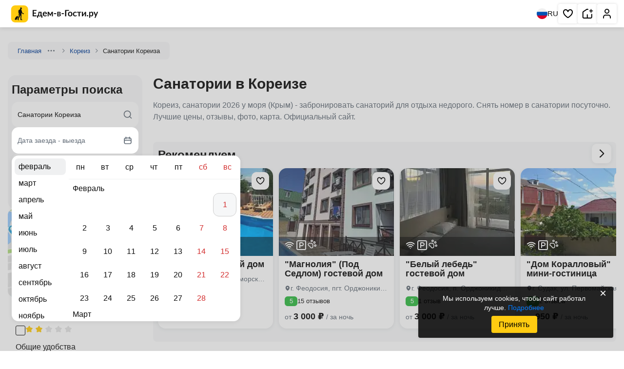

--- FILE ---
content_type: text/html; charset=UTF-8
request_url: https://edem-v-gosti.ru/rus/sanatorii-koreiza/
body_size: 16481
content:
<!doctype html>
<html lang=ru>
<head>
<meta charset=UTF-8>
<meta name=viewport content="width=device-width, initial-scale=1.0">
<meta name=og:title content="Санатории в Кореизе">
<meta name=og:description content="Кореиз, санатории 2026 у моря (Крым) - забронировать санаторий для отдыха недорого. Снять номер в санатории посуточно. Лучшие цены, отзывы, фото, карта. Официальный сайт.">
<title>Санатории в Кореизе 2026 у моря (Крым) - забронировать санаторий для отдыха посуточно. Лучшие цены, отзывы, фото, карта. Официальный сайт.</title>
<meta name=description content="Кореиз, санатории 2026 у моря, Крым - забронировать санаторий для отдыха недорого. Снять номер в санатории посуточно. Лучшие цены, отзывы, фото, карта. Официальный сайт.">
<meta name=robots content="index, follow">
<meta name=og:image content="https://i.edem-v-gosti.ru/local/templates/.default/images/main-og-image.jpg?1662970344154055">
<meta name=og:type content=website>
<meta name=og:url content="https://edem-v-gosti.ru/rus/sanatorii-koreiza/">
<meta name=og:locale content=ru_RU>
<meta name=og:site_name content="Едем-в-Гости.ру">
<meta name=og:image:width content=800>
<meta name=og:image:height content=600>
<link rel=canonical href="https://edem-v-gosti.ru/rus/sanatorii-koreiza/">
<link rel=apple-touch-icon sizes=180x180 href="//i.edem-v-gosti.ru/apple-touch-icon.png?17280264513454">
<link rel=icon type="image/png" sizes=32x32 href="//i.edem-v-gosti.ru/favicon-32x32.png?1728026451807">
<link rel=icon type="image/png" sizes=16x16 href="//i.edem-v-gosti.ru/favicon-16x16.png?1728026451439">
<link rel=icon type="image/png" sizes=192x192 href="//i.edem-v-gosti.ru/android-chrome-192x192.png?17280264515012">
<link rel=icon type="image/png" sizes=512x512 href="//i.edem-v-gosti.ru/android-chrome-512x512.png?172802645114247">
<link rel=manifest crossorigin=use-credentials href="/manifest.json">
<link rel=mask-icon href="//i.edem-v-gosti.ru/safari-pinned-tab.svg?172802645110281" color="#5bbad5">
<link rel="shortcut icon" href="//i.edem-v-gosti.ru/favicon.ico?16793199924286">
<meta http-equiv=x-ua-compatible content="ie=edge">
<link rel=preconnect href="https://i.edem-v-gosti.ru">
<link rel=preload as=style href="//i.edem-v-gosti.ru/local/templates/catalog/catalog2/critical.min.css?t=1767948868"><link href="//i.edem-v-gosti.ru/local/templates/catalog/catalog2/critical.min.css?t=1767948868" rel=stylesheet><link rel=preload as=style href="//i.edem-v-gosti.ru/local/templates/catalog/catalog2/style.min.css?t=1764843467"><link crossorigin=anonymous rel=modulepreload as=script href="//i.edem-v-gosti.ru/local/templates/catalog/catalog2/script.js?t=1769432146">	<link rel=preload as=image href="//i.edem-v-gosti.ru/local/templates/.default/assets/img/map-btn.jpg">
<link href="//i.edem-v-gosti.ru/local/templates/catalog/catalog2/style.min.css?t=1764843467" media=print rel=stylesheet onload="this.media='all';this.onload=null"><script id=counters data-skip-moving=true type=module>
		(function(w,d,s,l,i){w[l]=w[l]||[];w[l].push({'gtm.start':
				new Date().getTime(),event:'gtm.js'});var f=d.getElementsByTagName(s)[0],
			j=d.createElement(s),dl=l!='dataLayer'?'&l='+l:'';j.async=true;j.src=
			'https://www.googletagmanager.com/gtm.js?id='+i+dl;f.parentNode.insertBefore(j,f);
		})(window,document,'script','dataLayer','GTM-W5CG2WV');

		function loadMetrica() {
			let metricaId = 43381884;
			(function (m, e, t, r, i, k, a) {
				m[i] = m[i] || function () {
					(m[i].a = m[i].a || []).push(arguments)
				};
				m[i].l = 1 * new Date();
				k = e.createElement(t), a = e.getElementsByTagName(t)[0], k.async = 1, k.src = r, a.parentNode.insertBefore(k, a)
			})
			(window, document, "script", "https://mc.yandex.ru/metrika/tag.js", "ym");
			ym(metricaId, "init", {
				clickmap: true,
				trackLinks: true,
				accurateTrackBounce: true,
				webvisor: true,
				trackHash: true,
				triggerEvent: true
			});
		}

		loadMetrica();
	</script>
<link rel=preload fetchpriority=high as=image href="//i.edem-v-gosti.ru/upload/resize_cache/iblock/a7d/gc6p5r39xr7c7gyclxl6f5wmu25vq485/200_200_2/IMG_9452.JPG?175443205329713">
<link rel=preload fetchpriority=high as=image href="//i.edem-v-gosti.ru/upload/resize_cache/iblock/2b8/e06qwnu3ljzt2nf9v2fmu1ri5k23voge/200_200_2/IMG_0608_Original.jpeg?175441440330114">
<link rel=preload fetchpriority=high as=image href="//i.edem-v-gosti.ru/upload/resize_cache/iblock/592/ybobagvfwbyhu9wmtn03vrlsy6l6hi0t/200_200_2/belyy_lebed_ordzhonikidze_00021.jpg?175441440818609">
<link rel=preload fetchpriority=high as=image href="//i.edem-v-gosti.ru/upload/resize_cache/iblock/8b0/200_200_2/dom_korallovyy_sudak_00001.jpg?175440396430219">
<link rel=preload fetchpriority=high as=image href="//i.edem-v-gosti.ru/upload/resize_cache/iblock/66c/200_200_2/magnoliya_ordzhonikidze_00001.jpg?175441440043400">
<link rel=preload fetchpriority=high as=image href="//i.edem-v-gosti.ru/upload/resize_cache/iblock/c33/200_200_2/43654776568.jpg?175440217817281">
<link rel=preload fetchpriority=high as=image href="//i.edem-v-gosti.ru/upload/resize_cache/iblock/f0a/q27pmrkm20rzvcnosjz4bw7odyujd9ur/300_200_2/c7aab3222713ad5c7eb20965a0452c60c733248c.jpeg?172622762728017">
<link rel=preload fetchpriority=high as=image href="//i.edem-v-gosti.ru/upload/resize_cache/iblock/b67/300_200_2/dyulber_koreiz.jpg?166077733852486">
<link rel=preload fetchpriority=high as=image href="//i.edem-v-gosti.ru/upload/resize_cache/iblock/43d/n5lqwbuofnke36nc3hbartl90ldaenjd/300_200_2/781e4ae4c1838a4ae4e284e7449bf70328e8c8ea.jpeg?172622824158616">
<script type="application/ld+json">
			{
					"@context": "https://schema.org",
					"@type": "TravelAgency",
					"name": "Едем-в-Гости.ру",
					"address": {
									"postalCode": "354340",
									"addressCountry": "RU",
									"addressLocality": "Сочи",
									"streetAddress": "не указан"
							},
					"url": "https://edem-v-gosti.ru/rus/sanatorii-koreiza/",
                "logo": "https://edem-v-gosti.ru/android-chrome-512x512.png",
                "description": "Кореиз, санатории 2026 у моря (Крым) - забронировать санаторий для отдыха недорого. Снять номер в санатории посуточно. Лучшие цены, отзывы, фото, карта. Официальный сайт."
            }
		</script>
</head>
<body>
<noscript>
<div>
<img src="https://mc.yandex.ru/watch/43381884" style="position:absolute; left:-9999px;" alt="">
</div>
</noscript>
<noscript>
<iframe src="https://www.googletagmanager.com/ns.html?id=GTM-W5CG2WV" height=0 width=0 style="display:none;visibility:hidden"></iframe>
</noscript>
<header class=header>
<div>
<a class=stretched-link href="/" aria-label="Главная страница Едем-в-Гости.ру">
<svg width=195 height=35>
<use xlink:href="/local/templates/.default/assets/index.svg?t=1767768257#logoMenu"></use>
</svg>
<span>Главная страница Едем-в-Гости.ру</span>
</a>
</div>
<div>
<button class=language aria-label="Выбрать язык">
<svg width=22 height=22>
<use xlink:href="/local/templates/.default/assets/index.svg?t=1767768257#ru"></use>
</svg>
RU
</button>
<nav aria-label="Основная навигация">
<ul>
<li class="favorite favorite-counter">
<a aria-label="Избранное" href="/favorites/" rel=noreferrer target=_blank role=button title="Избранное" class=stretched-link>
<svg aria-hidden=true width=24 height=24>
<use xlink:href="/local/templates/.default/assets/index.svg?t=1767768257#heart"></use>
</svg>
<span>Избранное</span>
</a>
<span></span>
</li>
<li>
<a role=button title="Сдать жилье" class=stretched-link href="/reg/" aria-label="Сдать жилье" rel=noreferrer target=_blank>
<svg aria-hidden=true width=24 height=24>
<use xlink:href="/local/templates/.default/assets/index.svg?t=1767768257#house"></use>
</svg>
<span>Сдать жилье</span>
</a>
</li>
<li>
<a role=button title="Личный кабинет" class=stretched-link href="/personal/" aria-label="Личный кабинет" target=_blank>
<svg aria-hidden=true width=24 height=24>
<use xlink:href="/local/templates/.default/assets/index.svg?t=1767768257#human"></use>
</svg>
<span>Личный кабинет</span>
</a>
</li>
</ul>
</nav>
</div>
</header>	<main class="container main ">
<nav class=breadcrumbs>
<div class="">
<a href="/" target=_blank>Главная</a>
<button type=button aria-label="Навигация">
<svg width=16 height=16>
<use xlink:href="/local/templates/.default/assets/index.svg?t=1767768257#ellipsis"></use>
</svg>
</button>
<div>
<ul>
<li>
<a href="/rus/" target=_blank>Россия</a>
</li>
<li>
<a href="/rus/krym/" target=_blank>Крым</a>
</li>
</ul>
</div>
<svg width=16 height=16>
<use xlink:href="/local/templates/.default/assets/index.svg?t=1767768257#chevronRight"></use>
</svg>
</div>
<div class="">
<a href="/rus/koreiz/" target=_blank>Кореиз</a>
<svg width=16 height=16>
<use xlink:href="/local/templates/.default/assets/index.svg?t=1767768257#chevronRight"></use>
</svg>
</div>
<div class=active>
<span>Санатории Кореиза</span>
</div>
</nav>
<section class=description>
<h1>Санатории в Кореизе</h1>
<div class=ck-content>
<p>Кореиз, санатории 2026 у моря (Крым) - забронировать санаторий для отдыха недорого. Снять номер в санатории посуточно. Лучшие цены, отзывы, фото, карта. Официальный сайт.</p>
</div>
<div class="wrapper subsections">
</div>
</section>
<aside>
<div class=widget data-widget=searchDesk>
<div class=search data-search aria-label="Поиск отелей">
<div class=h2>Параметры поиска</div>
<form action="/rus/sanatorii-koreiza/" id=searchMainFormkrsvz>
<input name=city class=hidden-input type=text id=city-input data-control-input=city value="Санатории Кореиза"/>
<input name=cityId class=hidden-input type=text id=city-id-input data-control-input=cityId value=42490 />
<input name=dateFrom class=hidden-input type=text id=dateFrom-input data-control-input=dateFrom value=""/>
<input name=dateTo class=hidden-input type=text id=dateTo-input data-control-input=dateTo value=""/>
<input name=adult class=hidden-input type=number id=adult-input data-control-input=adult value=2 />
<input name=child class=hidden-input type=number id=child-input data-control-input=child value=0 />
</form>
<div class=string>
<input id=searchInput_searchMainFormkrsvz type=text placeholder="Направление для отдыха..." autocomplete=off class=text-ellipsis data-control=searchString value="Санатории Кореиза">
<label for=searchInput_searchMainFormkrsvz class=hidden>Куда вы хотите поехать?</label>
<svg class=searchIcon width=20 height=20>
<use xlink:href="/local/templates/.default/assets/index.svg?t=1767768257#search"></use>
</svg>
<svg class=clear width=20 height=20>
<use xlink:href="/local/templates/.default/assets/index.svg?t=1767768257#closeBg"></use>
</svg>
<div class=result></div>
</div>
<button class="period line" data-control=searchCalendar type=button>
<span>Дата заезда - выезда</span>
<svg aria-hidden=true width=20 height=20>
<use xlink:href="/local/templates/.default/assets/index.svg?t=1767768257#calendar"></use>
</svg>
</button>
<button class="people line" data-control=searchPeopleModern type=button>
<span>2 гостя</span>
<svg aria-hidden=true width=20 height=20>
<use xlink:href="/local/templates/.default/assets/index.svg?t=1767768257#users-2"></use>
</svg>
</button>
<button type=submit class="btn primary" data-control=searchAction form=searchMainFormkrsvz>
Найти
</button>
</div>
</div>
<div class=map-btn data-modal-target=mapCatalog>
<img src="//i.edem-v-gosti.ru/local/templates/.default/assets/img/map-btn.jpg?1746457340248398" alt="Карта" fetchpriority=high />
<button>Посмотреть на карте</button>
</div>
<script type="application/json" id=__MAP__>
{"center":["44.4307","34.0835"],"zoom":13,"features":[]}</script>
<div class=filters-container>
<form class=filters id=catalogFiltersSideBar name=catalog2_catalogFiltersSideBar_form action="/rus/sanatorii-koreiza/">
<input type=hidden name=iblockId value=22>
<input type=hidden name=iblockCode value=rus>
<input type=hidden name=sectionId value=42490>
<input type=hidden name=sectionCode value=sanatorii-koreiza>
<div data-group=145>
<h2>Звездность</h2>
<div class=items>
<label class=checkbox>
<input type=checkbox data-prop-id=145 value=272 name="filter[145][]">
<span class=checkmark></span>
<div class="stars label" data-rating=2 role=img aria-label="Звёздность">
<svg aria-hidden=true width=16 height=16>
<use xlink:href="/local/templates/.default/assets/index.svg?t=1767768257#star"></use>
</svg>
<svg aria-hidden=true width=16 height=16>
<use xlink:href="/local/templates/.default/assets/index.svg?t=1767768257#star"></use>
</svg>
<svg aria-hidden=true width=16 height=16>
<use xlink:href="/local/templates/.default/assets/index.svg?t=1767768257#star"></use>
</svg>
<svg aria-hidden=true width=16 height=16>
<use xlink:href="/local/templates/.default/assets/index.svg?t=1767768257#star"></use>
</svg>
<svg aria-hidden=true width=16 height=16>
<use xlink:href="/local/templates/.default/assets/index.svg?t=1767768257#star"></use>
</svg>
</div>
</label>
</div>
</div>
<div data-group=143>
<h2>Общие удобства</h2>
<div class=items>
<label class=checkbox>
<input type=checkbox data-prop-id=143 value=248 name="filter[143][]">
<span class=checkmark></span>
<span class=label>Интернет Wi-Fi</span>
</label>
<label class=checkbox>
<input type=checkbox data-prop-id=143 value=251 name="filter[143][]">
<span class=checkmark></span>
<span class=label>Автостоянка</span>
</label>
<label class=checkbox>
<input type=checkbox data-prop-id=143 value=253 name="filter[143][]">
<span class=checkmark></span>
<span class=label>Детская площадка</span>
</label>
<label class=checkbox>
<input type=checkbox data-prop-id=143 value=7103 name="filter[143][]">
<span class=checkmark></span>
<span class=label>Собственный пляж</span>
</label>
</div>
</div>
<div data-group=118>
<h2>Бассейн, Баня</h2>
<div class=items>
<label class=checkbox>
<input type=checkbox data-prop-id=118 value=160 name="filter[118][]">
<span class=checkmark></span>
<span class=label>Турецкая баня (хамам)</span>
</label>
<label class=checkbox>
<input type=checkbox data-prop-id=118 value=159 name="filter[118][]">
<span class=checkmark></span>
<span class=label>Сауна</span>
</label>
<label class=checkbox>
<input type=checkbox data-prop-id=118 value=153 name="filter[118][]">
<span class=checkmark></span>
<span class=label>Бассейн крытый</span>
</label>
<label class=checkbox>
<input type=checkbox data-prop-id=118 value=154 name="filter[118][]">
<span class=checkmark></span>
<span class=label>Бассейн под открытым небом</span>
</label>
</div>
</div>
<div data-group=119>
<h2>Спорт, Развлечения</h2>
<div class=items>
<label class=checkbox>
<input type=checkbox data-prop-id=119 value=196 name="filter[119][]">
<span class=checkmark></span>
<span class=label>Фитнес-центр</span>
</label>
<label class=checkbox>
<input type=checkbox data-prop-id=119 value=178 name="filter[119][]">
<span class=checkmark></span>
<span class=label>Теннисный корт</span>
</label>
</div>
</div>
</form>
<button class="btn primary" type=reset form=catalogFiltersSideBar>Очистить фильтры</button>
</div>
</aside>
<div class=main>
<div class=content>
<section class="wrapper catalog">
<h2>Каталог</h2>
<section class="wrapper switch-catalog baseHoletsList">
<div class=controls>
<div class=smart-search>
<svg width=33 height=35>
<use xlink:href="/local/templates/.default/assets/index.svg?t=1767768257#smartSearch"></use>
</svg>
<span>Надежный выбор: читайте отзывы и бронируйте напрямую!</span>
</div>
<div>
<button class=active data-listing-view=grid aria-label="Изменить отображение на сетку">
<svg width=24 height=24>
<use xlink:href="/local/templates/.default/assets/index.svg?t=1767768257#gridBtn"></use>
</svg>
</button>
<button class="" data-listing-view=list aria-label="Изменить отображение на список" class="">
<svg width=24 height=24>
<use xlink:href="/local/templates/.default/assets/index.svg?t=1767768257#listBtn"></use>
</svg>
</button>
</div>
</div>
<div id=objects class="cards block baseHotels objects">
<article data-id=330741 data-iblock-id=22> <a class=stretched-link aria-labelledby=hm-330741 href="/rus/ay-petri-v-koreize.html" target=_blank> <span>Ай-Петри</span> </a> <div> <picture> <img alt="&amp;quot;Ай-Петри&amp;quot; санаторий" src="//i.edem-v-gosti.ru/upload/resize_cache/iblock/f0a/q27pmrkm20rzvcnosjz4bw7odyujd9ur/300_200_2/c7aab3222713ad5c7eb20965a0452c60c733248c.jpeg?172622762728017" fetchpriority=high decoding=async width=319 height=210 /> </picture> <button class=save aria-label="Добавить в избранное"> <svg width=24 height=24><use xlink:href="/local/templates/.default/assets/index.svg?t=1767768257#heart"></use></svg> </button> <div> <ul class=services> <li class=wifi data-tippy=Wi-Fi> <svg aria-hidden=true width=16 height=16><use xlink:href="/local/templates/.default/assets/index.svg?t=1767768257#wifi"></use></svg> </li> <li data-tippy=""> <svg aria-hidden=true width=16 height=16><use xlink:href="/local/templates/.default/assets/index.svg?t=1767768257#newPet"></use></svg> </li> </ul> </div> </div> <div id=hm-330741> <h3 class=name>&quot;Ай-Петри&quot; санаторий</h3> <div class=address> <svg aria-hidden=true width=18 height=18><use xlink:href="/local/templates/.default/assets/index.svg?t=1767768257#pinNew"></use></svg><address> р. Крым</address></div> <div class=places><span><svg aria-hidden=true width=17 height=17><use xlink:href="/local/templates/.default/assets/index.svg?t=1767768257#distance"></use></svg>1.09 км от центра</span><button aria-expanded=false aria-label="Показать всё"><svg width=10 height=10><use xlink:href="/local/templates/.default/assets/index.svg?t=1767768257#points"></use></svg></button><div class=places-dropdown><span><svg width=10 height=10><use xlink:href="/local/templates/.default/assets/index.svg?t=1767768257#beachNew"></use></svg>74 </span></div></div> </div> </article>	<article data-id=108499 data-iblock-id=22> <a class=stretched-link aria-labelledby=hm-108499 href="/rus/dyulber-koreiz.html" target=_blank> <span>Дюльбер</span> </a> <div> <picture> <img alt="&amp;quot;Дюльбер&amp;quot; санаторий" src="//i.edem-v-gosti.ru/upload/resize_cache/iblock/b67/300_200_2/dyulber_koreiz.jpg?166077733852486" fetchpriority=high decoding=async width=319 height=210 /> </picture> <button class=save aria-label="Добавить в избранное"> <svg width=24 height=24><use xlink:href="/local/templates/.default/assets/index.svg?t=1767768257#heart"></use></svg> </button> <div> <div class=rating> <svg width=16 height=16><use xlink:href="/local/templates/.default/assets/index.svg?t=1767768257#star"></use></svg> <svg width=16 height=16><use xlink:href="/local/templates/.default/assets/index.svg?t=1767768257#star"></use></svg> </div> <ul class=services> <li class=wifi data-tippy=Wi-Fi> <svg aria-hidden=true width=16 height=16><use xlink:href="/local/templates/.default/assets/index.svg?t=1767768257#wifi"></use></svg> </li> <li data-tippy="Парковка"> <svg aria-hidden=true width=16 height=16><use xlink:href="/local/templates/.default/assets/index.svg?t=1767768257#parking"></use></svg> </li> <li data-tippy=""> <svg aria-hidden=true width=16 height=16><use xlink:href="/local/templates/.default/assets/index.svg?t=1767768257#newPet"></use></svg> </li> </ul> </div> </div> <div id=hm-108499> <h3 class=name>&quot;Дюльбер&quot; санаторий</h3> <div class=average>4.6</div> <div class=address> <svg aria-hidden=true width=18 height=18><use xlink:href="/local/templates/.default/assets/index.svg?t=1767768257#pinNew"></use></svg><address> р. Крым</address></div> <div class=places><span><svg aria-hidden=true width=17 height=17><use xlink:href="/local/templates/.default/assets/index.svg?t=1767768257#distance"></use></svg>0.78 км от центра</span></div> </div> </article>	<article data-id=330757 data-iblock-id=22> <a class=stretched-link aria-labelledby=hm-330757 href="/rus/morskoy-priboy-v-koreize.html" target=_blank> <span>Морской Прибой</span> </a> <div> <picture> <img alt="&amp;quot;Морской Прибой&amp;quot; санаторий" src="//i.edem-v-gosti.ru/upload/resize_cache/iblock/43d/n5lqwbuofnke36nc3hbartl90ldaenjd/300_200_2/781e4ae4c1838a4ae4e284e7449bf70328e8c8ea.jpeg?172622824158616" fetchpriority=high decoding=async width=319 height=210 /> </picture> <button class=save aria-label="Добавить в избранное"> <svg width=24 height=24><use xlink:href="/local/templates/.default/assets/index.svg?t=1767768257#heart"></use></svg> </button> <div> <ul class=services> <li class=wifi data-tippy=Wi-Fi> <svg aria-hidden=true width=16 height=16><use xlink:href="/local/templates/.default/assets/index.svg?t=1767768257#wifi"></use></svg> </li> <li data-tippy=""> <svg aria-hidden=true width=16 height=16><use xlink:href="/local/templates/.default/assets/index.svg?t=1767768257#newPet"></use></svg> </li> </ul> </div> </div> <div id=hm-330757> <h3 class=name>&quot;Морской Прибой&quot; санаторий</h3> <div class=address> <svg aria-hidden=true width=18 height=18><use xlink:href="/local/templates/.default/assets/index.svg?t=1767768257#pinNew"></use></svg><address> ш. Алупкинское, <span class=house-number> 19</span></address></div> <div class=places><span><svg aria-hidden=true width=17 height=17><use xlink:href="/local/templates/.default/assets/index.svg?t=1767768257#distance"></use></svg>0.9 км от центра</span><button aria-expanded=false aria-label="Показать всё"><svg width=10 height=10><use xlink:href="/local/templates/.default/assets/index.svg?t=1767768257#points"></use></svg></button><div class=places-dropdown><span><svg width=10 height=10><use xlink:href="/local/templates/.default/assets/index.svg?t=1767768257#beachNew"></use></svg>1 </span></div></div> </div> </article>	<article data-id=330750 data-iblock-id=22> <a class=stretched-link aria-labelledby=hm-330750 href="/rus/miskhor-v-koreize.html" target=_blank> <span>Мисхор</span> </a> <div> <picture> <img alt="&amp;quot;Мисхор&amp;quot; санаторий" src="//i.edem-v-gosti.ru/upload/resize_cache/iblock/d7e/c161wfe05s7gdd3j7hc70rgxkdxy76fx/300_200_2/a9c4983481e2851015af70bb2c384360370bb2ae.jpeg?172622787165589" loading=lazy fetchpriority=low decoding=async width=319 height=210 /> </picture> <button class=save aria-label="Добавить в избранное"> <svg width=24 height=24><use xlink:href="/local/templates/.default/assets/index.svg?t=1767768257#heart"></use></svg> </button> <div> <ul class=services> <li class=wifi data-tippy=Wi-Fi> <svg aria-hidden=true width=16 height=16><use xlink:href="/local/templates/.default/assets/index.svg?t=1767768257#wifi"></use></svg> </li> <li data-tippy=""> <svg aria-hidden=true width=16 height=16><use xlink:href="/local/templates/.default/assets/index.svg?t=1767768257#newPet"></use></svg> </li> </ul> </div> </div> <div id=hm-330750> <h3 class=name>&quot;Мисхор&quot; санаторий</h3> <div class=address> <svg aria-hidden=true width=18 height=18><use xlink:href="/local/templates/.default/assets/index.svg?t=1767768257#pinNew"></use></svg><address> ш. Алупкинское, <span class=house-number> 9/1</span></address></div> <div class=places><span><svg aria-hidden=true width=17 height=17><use xlink:href="/local/templates/.default/assets/index.svg?t=1767768257#distance"></use></svg>0.23 км от центра</span><button aria-expanded=false aria-label="Показать всё"><svg width=10 height=10><use xlink:href="/local/templates/.default/assets/index.svg?t=1767768257#points"></use></svg></button><div class=places-dropdown><span><svg width=10 height=10><use xlink:href="/local/templates/.default/assets/index.svg?t=1767768257#beachNew"></use></svg>129 </span></div></div> </div> </article>	</div>
<button class="btn show-more" type=button id=paginator>
Показать ещё
</button>
</section>
</section>
<section class=recommend-hotels data-component=slider>
<div class=title>Рекомендуем</div>
<div class=slider>
<div class=swiper>
<div class="swiper-wrapper cards hotels">
<article data-id=5717 data-iblock-id=22 class=swiper-slide>
<a class=stretched-link aria-labelledby=hm-5717 href="/rus/u-morya-v-beregovom.html" target=_blank>
<span>У моря</span>
</a>
<button class=save aria-label="Добавить в избранное">
<svg width=24 height=24>
<use xlink:href="/local/templates/.default/assets/index.svg?t=1767768257#heart"></use>
</svg>
</button>
<div class=picture>
<picture class=on>
<img src="//i.edem-v-gosti.ru/upload/resize_cache/iblock/a7d/gc6p5r39xr7c7gyclxl6f5wmu25vq485/200_200_2/IMG_9452.JPG?175443205329713" alt="&amp;quot;У моря&amp;quot; гостевой дом" fetchpriority=high decoding=async width=236 height=180 class=on />
</picture>
<ul class=services aria-label="Удобства">
<li data-tippy=Wi-Fi class=wifi> <svg width=20 height=20>
<use xlink:href="/local/templates/.default/assets/index.svg?t=1767768257#wifi"></use>
</svg>
</li>
<li data-tippy="Пакровка"> <svg width=20 height=20>
<use xlink:href="/local/templates/.default/assets/index.svg?t=1767768257#parking"></use>
</svg>
</li>
<li data-tippy="Можно с животными"> <svg width=20 height=20>
<use xlink:href="/local/templates/.default/assets/index.svg?t=1767768257#pets"></use>
</svg>
</li>
</ul>
</div>
<div>
<div id=hm-5717>
<h3>&quot;У моря&quot; гостевой дом</h3>
</div>
<address>
<svg width=12 height=12>
<use xlink:href="/local/templates/.default/assets/index.svg?t=1767768257#mapPinSmLeft"></use>
</svg>
<span>
п. Береговое, ул. Приморская, 4	</span>
</address>
<div class=review-short>
<span>4.8</span> 26 отзывов
</div>
<div class=pr-c>
<div class=price>от <span>1 670 ₽</span>
/ за ночь</div>
</div>
</div>
</article>
<article data-id=18861 data-iblock-id=22 class=swiper-slide>
<a class=stretched-link aria-labelledby=hm-18861 href="/rus/magnoliya-pod-sedlom-ordzhinikidze.html" target=_blank>
<span>Магнолия (Под Седлом)</span>
</a>
<button class=save aria-label="Добавить в избранное">
<svg width=24 height=24>
<use xlink:href="/local/templates/.default/assets/index.svg?t=1767768257#heart"></use>
</svg>
</button>
<div class=picture>
<picture class=on>
<img src="//i.edem-v-gosti.ru/upload/resize_cache/iblock/2b8/e06qwnu3ljzt2nf9v2fmu1ri5k23voge/200_200_2/IMG_0608_Original.jpeg?175441440330114" alt="&amp;quot;Магнолия&amp;quot; (Под Седлом) гостевой дом" fetchpriority=high decoding=async width=236 height=180 class=on />
</picture>
<ul class=services aria-label="Удобства">
<li data-tippy=Wi-Fi class=wifi> <svg width=20 height=20>
<use xlink:href="/local/templates/.default/assets/index.svg?t=1767768257#wifi"></use>
</svg>
</li>
<li data-tippy="Пакровка"> <svg width=20 height=20>
<use xlink:href="/local/templates/.default/assets/index.svg?t=1767768257#parking"></use>
</svg>
</li>
<li data-tippy="Можно с животными"> <svg width=20 height=20>
<use xlink:href="/local/templates/.default/assets/index.svg?t=1767768257#pets"></use>
</svg>
</li>
</ul>
</div>
<div>
<div id=hm-18861>
<h3>&quot;Магнолия&quot; (Под Седлом) гостевой дом</h3>
</div>
<address>
<svg width=12 height=12>
<use xlink:href="/local/templates/.default/assets/index.svg?t=1767768257#mapPinSmLeft"></use>
</svg>
<span>
г. Феодосия, пгт. Орджоникидзе, СТ Планета, ул. Нахимова, 2/а	</span>
</address>
<div class=review-short>
<span>5</span> 15 отзывов
</div>
<div class=pr-c>
<div class=price>от <span>3 000 ₽</span>
/ за ночь</div>
</div>
</div>
</article>
<article data-id=62392 data-iblock-id=22 class=swiper-slide>
<a class=stretched-link aria-labelledby=hm-62392 href="/rus/belyy-lebed-ordzhonikidze.html" target=_blank>
<span>Белый лебедь</span>
</a>
<button class=save aria-label="Добавить в избранное">
<svg width=24 height=24>
<use xlink:href="/local/templates/.default/assets/index.svg?t=1767768257#heart"></use>
</svg>
</button>
<div class=picture>
<picture class=on>
<img src="//i.edem-v-gosti.ru/upload/resize_cache/iblock/592/ybobagvfwbyhu9wmtn03vrlsy6l6hi0t/200_200_2/belyy_lebed_ordzhonikidze_00021.jpg?175441440818609" alt="&amp;quot;Белый лебедь&amp;quot; гостевой дом" fetchpriority=high decoding=async width=236 height=180 class=on />
</picture>
<ul class=services aria-label="Удобства">
<li data-tippy=Wi-Fi class=wifi> <svg width=20 height=20>
<use xlink:href="/local/templates/.default/assets/index.svg?t=1767768257#wifi"></use>
</svg>
</li>
<li data-tippy="Пакровка"> <svg width=20 height=20>
<use xlink:href="/local/templates/.default/assets/index.svg?t=1767768257#parking"></use>
</svg>
</li>
<li data-tippy="Можно с животными"> <svg width=20 height=20>
<use xlink:href="/local/templates/.default/assets/index.svg?t=1767768257#pets"></use>
</svg>
</li>
</ul>
</div>
<div>
<div id=hm-62392>
<h3>&quot;Белый лебедь&quot; гостевой дом</h3>
</div>
<address>
<svg width=12 height=12>
<use xlink:href="/local/templates/.default/assets/index.svg?t=1767768257#mapPinSmLeft"></use>
</svg>
<span>
г. Феодосия, п. Орджоникидзе, ул. Тупиковая, 1	</span>
</address>
<div class=review-short>
<span>5</span> 1 отзыв
</div>
<div class=pr-c>
<div class=price>от <span>3 000 ₽</span>
/ за ночь</div>
</div>
</div>
</article>
<article data-id=16495 data-iblock-id=22 class=swiper-slide>
<a class=stretched-link aria-labelledby=hm-16495 href="/rus/dom-korallovyy-sudak.html" target=_blank>
<span>Дом Коралловый</span>
</a>
<button class=save aria-label="Добавить в избранное">
<svg width=24 height=24>
<use xlink:href="/local/templates/.default/assets/index.svg?t=1767768257#heart"></use>
</svg>
</button>
<div class=picture>
<picture class=on>
<img src="//i.edem-v-gosti.ru/upload/resize_cache/iblock/8b0/200_200_2/dom_korallovyy_sudak_00001.jpg?175440396430219" alt="&amp;quot;Дом Коралловый&amp;quot; мини-гостиница" fetchpriority=high decoding=async width=236 height=180 class=on />
</picture>
<ul class=services aria-label="Удобства">
<li data-tippy=Wi-Fi class=wifi> <svg width=20 height=20>
<use xlink:href="/local/templates/.default/assets/index.svg?t=1767768257#wifi"></use>
</svg>
</li>
<li data-tippy="Пакровка"> <svg width=20 height=20>
<use xlink:href="/local/templates/.default/assets/index.svg?t=1767768257#parking"></use>
</svg>
</li>
<li data-tippy="Можно с животными"> <svg width=20 height=20>
<use xlink:href="/local/templates/.default/assets/index.svg?t=1767768257#pets"></use>
</svg>
</li>
</ul>
</div>
<div>
<div id=hm-16495>
<h3>&quot;Дом Коралловый&quot; мини-гостиница</h3>
</div>
<address>
<svg width=12 height=12>
<use xlink:href="/local/templates/.default/assets/index.svg?t=1767768257#mapPinSmLeft"></use>
</svg>
<span>
г. Судак, ул. Первомайская, 12	</span>
</address>
<div class=review-short>
<span>5</span> 2 отзыва
</div>
<div class=pr-c>
<div class=price>от <span>950 ₽</span>
/ за ночь</div>
</div>
</div>
</article>
<article data-id=17116 data-iblock-id=22 class=swiper-slide>
<a class=stretched-link aria-labelledby=hm-17116 href="/rus/magnoliya-ordzhonikidze.html" target=_blank>
<span>Магнолия</span>
</a>
<button class=save aria-label="Добавить в избранное">
<svg width=24 height=24>
<use xlink:href="/local/templates/.default/assets/index.svg?t=1767768257#heart"></use>
</svg>
</button>
<div class=picture>
<picture class=on>
<img src="//i.edem-v-gosti.ru/upload/resize_cache/iblock/66c/200_200_2/magnoliya_ordzhonikidze_00001.jpg?175441440043400" alt="&amp;quot;Магнолия&amp;quot; гостевой дом" fetchpriority=high decoding=async width=236 height=180 class=on />
</picture>
<ul class=services aria-label="Удобства">
<li data-tippy=Wi-Fi class=wifi> <svg width=20 height=20>
<use xlink:href="/local/templates/.default/assets/index.svg?t=1767768257#wifi"></use>
</svg>
</li>
<li data-tippy="Можно с животными"> <svg width=20 height=20>
<use xlink:href="/local/templates/.default/assets/index.svg?t=1767768257#pets"></use>
</svg>
</li>
</ul>
</div>
<div>
<div id=hm-17116>
<h3>&quot;Магнолия&quot; гостевой дом</h3>
</div>
<address>
<svg width=12 height=12>
<use xlink:href="/local/templates/.default/assets/index.svg?t=1767768257#mapPinSmLeft"></use>
</svg>
<span>
г. Феодосия, пгт. Орджоникидзе, переулок Больничный, 8/а	</span>
</address>
<div class=review-short>
<span>5</span> 14 отзывов
</div>
<div class=pr-c>
<div class=price>от <span>2 000 ₽</span>
/ за ночь</div>
</div>
</div>
</article>
<article data-id=2860 data-iblock-id=22 class=swiper-slide>
<a class=stretched-link aria-labelledby=hm-2860 href="/rus/mesto-krym.html" target=_blank>
<span>Место для вашего баннера</span>
</a>
<button class=save aria-label="Добавить в избранное">
<svg width=24 height=24>
<use xlink:href="/local/templates/.default/assets/index.svg?t=1767768257#heart"></use>
</svg>
</button>
<div class=picture>
<picture class=on>
<img src="//i.edem-v-gosti.ru/upload/resize_cache/iblock/c33/200_200_2/43654776568.jpg?175440217817281" alt="Место для вашего баннера" fetchpriority=high decoding=async width=236 height=180 class=on />
</picture>
<ul class=services aria-label="Удобства">
<li data-tippy="Можно с животными"> <svg width=20 height=20>
<use xlink:href="/local/templates/.default/assets/index.svg?t=1767768257#pets"></use>
</svg>
</li>
</ul>
</div>
<div>
<div id=hm-2860>
<h3>Место для вашего баннера</h3>
</div>
<address>
<span>&nbsp</span>
</address>
<div class=review-short>
нет отзывов
</div>
</div>
</article>
</div>
</div>
<span class=slider-pagination></span>
<button aria-label="Предыдущий слайд" class="slider-prev ">
<svg width=34 height=34>
<use xlink:href="/local/templates/.default/assets/index.svg?t=1767768257#chevronLeft"></use>
</svg>
</button>
<button aria-label="Следующий слайд" class=slider-next>
<svg width=34 height=34>
<use xlink:href="/local/templates/.default/assets/index.svg?t=1767768257#chevronRight"></use>
</svg>
</button>
</div>
</section>
<section class="wrapper ck-content">
<h2>Крым, Кореиз, санатории у моря 2026,  недорого без посредников</h2>
</section>
</div>
</div>
<div class=pre-footer>
</div>
</main>
<script type="application/json" id=paginatorParams>{"instantLoad":false,"url":"\/home\/bitrix\/www\/local\/include\/southcoast\/class\/tools\/components\/section\/ajax.php","namespace":"southcoast","smartFilter":null,"component":"catalog.section.objects","loadMoreBtnSelector":"#paginator","blocks":{"2":{"count":4,"code":"payDowngraded","filter":{"IBLOCK_ID":22,"ACTIVE":"Y","PROPERTY_2779":false,"!PROPERTY_2621":"Y","!PROPERTY_2651":"Y","=PROPERTY_2824":[19349,19348],"0":{"LOGIC":"OR","0":{"=PROPERTY_1416":["7157","7156"]},"1":{"PROPERTY_2506":"Y"},"2":{"PROPERTY_2607":"Y"}},"INCLUDE_SUBSECTIONS":"Y","SECTION_ID":["42490"]},"pages":[],"order":{"property_SORT_CAT":"asc","id":"desc"},"title":""}},"sectionId":42490,"sectionCode":"sanatorii-koreiza","pageLimit":20,"cacheTime":2592000,"cacheType":"Y","isShuffle":"Y","subsectionCode":null,"virtualCode":null,"cases":{"NOMINATIVE":"Кореиз","GENITIVE":"Кореиза","DATIVE":"Кореизу","ACCUSATIVE":"Кореиз","INSTRUMENTAL":"Кореизом","PREPOSITIONAL":"Кореизе"},"geoTypeIblock":null,"geoTypeId":null,"saltBlocks":[],"currentSectionId":"42490","currentSectionCode":"sanatorii-koreiza","isReviews":false,"containerSelector":"#objects","showReviews":false,"componentParams":{"IBLOCK_ID":22,"SECTION_ID":42490,"SECTION_CODE":"sanatorii-koreiza","FILTER_NAME":"catalogFiltersSideBar","CACHE_TYPE":"Y","CACHE_TIME":2592000,"IS_REVIEWS":"N","CURRENT_SECTION_ID":"42490","CURRENT_SECTION_CODE":"sanatorii-koreiza","PAGE_ELEMENT_COUNT":20,"UF_CASES":{"NOMINATIVE":"Кореиз","GENITIVE":"Кореиза","DATIVE":"Кореизу","ACCUSATIVE":"Кореиз","INSTRUMENTAL":"Кореизом","PREPOSITIONAL":"Кореизе"},"SUBSECTION_CODE":null,"VIRTUAL_CODE":null,"GEO_TYPE_IBLOCK":null,"GEO_TYPE_ID":null,"GEO_TYPE_NAME":null,"GEO_PAGE":null,"CONTAINER_ID":"objects","TEMPLATE_ITEM":"catalog3","DEFAULT_VIEW":"grid","VIEWS":["grid","list"],"SHOW_VIEWS_SELECTOR":false,"IMG_LAZY_LOAD_FROM":4,"H2":null,"PAGE":0,"BLOCK_FILTER":[],"BLOCK_ORDER":[],"~IBLOCK_ID":22,"~SECTION_ID":42490,"~SECTION_CODE":"sanatorii-koreiza","~FILTER_NAME":"catalogFiltersSideBar","~CACHE_TYPE":"Y","~CACHE_TIME":2592000,"~IS_REVIEWS":"N","~CURRENT_SECTION_ID":"42490","~CURRENT_SECTION_CODE":"sanatorii-koreiza","~PAGE_ELEMENT_COUNT":20,"~UF_CASES":{"NOMINATIVE":"Кореиз","GENITIVE":"Кореиза","DATIVE":"Кореизу","ACCUSATIVE":"Кореиз","INSTRUMENTAL":"Кореизом","PREPOSITIONAL":"Кореизе"},"~SUBSECTION_CODE":null,"~VIRTUAL_CODE":null,"~GEO_TYPE_IBLOCK":null,"~GEO_TYPE_ID":null,"~GEO_TYPE_NAME":null,"~GEO_PAGE":null,"~CONTAINER_ID":"objects","~TEMPLATE_ITEM":"catalog3","~DEFAULT_VIEW":"grid","~VIEWS":["grid","list"],"~SHOW_VIEWS_SELECTOR":false,"~IMG_LAZY_LOAD_FROM":4,"~H2":null,"~PAGE":0,"~BLOCK_FILTER":[],"~BLOCK_ORDER":[],"TEMPLATE":"catalog2"},"template":"catalog2","catalogItemTemplate":"catalog3","currentView":"grid","preloaderTimeout":0,"loaderRemove":true,"views":["grid","list"],"loadedItems":{"item330741":{"grid":" <article data-id=\"330741\" data-iblock-id=\"22\"> <a class=\"stretched-link\" aria-labelledby=\"hm-330741\" href=\"\/rus\/ay-petri-v-koreize.html\" target=\"_blank\"> <span>Ай-Петри<\/span> <\/a> <div> <picture> <img alt=\"&amp;quot;Ай-Петри&amp;quot; санаторий\" src=\"\/upload\/resize_cache\/iblock\/f0a\/q27pmrkm20rzvcnosjz4bw7odyujd9ur\/300_200_2\/c7aab3222713ad5c7eb20965a0452c60c733248c.jpeg\" fetchpriority=\"high\" decoding=\"async\" width=\"319\" height=\"210\"\/> <\/picture> <button class=\"save\" aria-label=\"Добавить в избранное\"> <svg width=\"24\" height=\"24\"><use xlink:href=\"\/local\/templates\/.default\/assets\/index.svg?t=1767768257#heart\"><\/use><\/svg> <\/button> <div> <ul class=\"services\"> <li class=\"wifi\" data-tippy=\"Wi-Fi\"> <svg aria-hidden=\"true\" width=\"16\" height=\"16\"><use xlink:href=\"\/local\/templates\/.default\/assets\/index.svg?t=1767768257#wifi\"><\/use><\/svg> <\/li> <li data-tippy=\"\"> <svg aria-hidden=\"true\" width=\"16\" height=\"16\"><use xlink:href=\"\/local\/templates\/.default\/assets\/index.svg?t=1767768257#newPet\"><\/use><\/svg> <\/li> <\/ul> <\/div> <\/div> <div id=\"hm-330741\"> <h3 class=\"name\">&quot;Ай-Петри&quot; санаторий<\/h3> <div class=\"address\"> <svg aria-hidden=\"true\" width=\"18\" height=\"18\"><use xlink:href=\"\/local\/templates\/.default\/assets\/index.svg?t=1767768257#pinNew\"><\/use><\/svg><address> р. Крым<\/address><\/div> <div class=\"places\"><span><svg aria-hidden=\"true\" width=\"17\" height=\"17\"><use xlink:href=\"\/local\/templates\/.default\/assets\/index.svg?t=1767768257#distance\"><\/use><\/svg>1.09 км от центра<\/span><button aria-expanded=\"false\" aria-label=\"Показать всё\"><svg width=\"10\" height=\"10\"><use xlink:href=\"\/local\/templates\/.default\/assets\/index.svg?t=1767768257#points\"><\/use><\/svg><\/button><div class=\"places-dropdown\"><span><svg width=\"10\" height=\"10\"><use xlink:href=\"\/local\/templates\/.default\/assets\/index.svg?t=1767768257#beachNew\"><\/use><\/svg>74 <\/span><\/div><\/div> <\/div> <\/article>","list":" <article data-id=\"330741\" data-iblock-id=\"22\"> <a class=\"stretched-link\" aria-labelledby=\"hm-330741\" href=\"\/rus\/ay-petri-v-koreize.html\" target=\"_blank\"> <span>Ай-Петри<\/span> <\/a> <div> <button aria-label=\"Добавить в избранное\" class=\"save\"> <svg width=\"24\" height=\"24\"><use xlink:href=\"\/local\/templates\/.default\/assets\/index.svg?t=1767768257#heart\"><\/use><\/svg> <\/button> <picture> <img alt=\"&amp;quot;Ай-Петри&amp;quot; санаторий\" src=\"\/upload\/resize_cache\/iblock\/f0a\/q27pmrkm20rzvcnosjz4bw7odyujd9ur\/300_200_2\/c7aab3222713ad5c7eb20965a0452c60c733248c.jpeg\" loading=\"lazy\" decoding=\"async\" fetchpriority=\"low\" width=\"239\" height=\"233\" class=\"on\" \/> <\/picture> <\/div> <div id=\"hm-330741\"> <h3 class=\"name\" aria-expanded=\"false\">&quot;Ай-Петри&quot; санаторий<\/h3> <div class=\"review-stats\"> нет отзывов <\/div> <address> <svg width=\"20\" height=\"20\"><use xlink:href=\"\/local\/templates\/.default\/assets\/index.svg?t=1767768257#pinNew\"><\/use><\/svg> <span> г. Ялта, пгт. Кореиз, Алупкинское шоссе, 15, <\/span> <\/address> <div class=\"places\"> <span><svg width=\"18\" height=\"18\"><use xlink:href=\"\/local\/templates\/.default\/assets\/index.svg?t=1767768257#distance\"><\/use><\/svg> 1.09 км от центра <\/span> <\/div> <ul class=\"services\"> <li class=\"wifi\" data-tippy=\"Wi-Fi\"> <svg aria-hidden=\"true\" width=\"16\" height=\"16\"><use xlink:href=\"\/local\/templates\/.default\/assets\/index.svg?t=1767768257#wifi\"><\/use><\/svg> <\/li> <\/ul> <\/div> <div> <\/div> <\/article>"},"item108499":{"grid":" <article data-id=\"108499\" data-iblock-id=\"22\"> <a class=\"stretched-link\" aria-labelledby=\"hm-108499\" href=\"\/rus\/dyulber-koreiz.html\" target=\"_blank\"> <span>Дюльбер<\/span> <\/a> <div> <picture> <img alt=\"&amp;quot;Дюльбер&amp;quot; санаторий\" src=\"\/upload\/resize_cache\/iblock\/b67\/300_200_2\/dyulber_koreiz.jpg\" fetchpriority=\"high\" decoding=\"async\" width=\"319\" height=\"210\"\/> <\/picture> <button class=\"save\" aria-label=\"Добавить в избранное\"> <svg width=\"24\" height=\"24\"><use xlink:href=\"\/local\/templates\/.default\/assets\/index.svg?t=1767768257#heart\"><\/use><\/svg> <\/button> <div> <div class=\"rating\"> <svg width=\"16\" height=\"16\"><use xlink:href=\"\/local\/templates\/.default\/assets\/index.svg?t=1767768257#star\"><\/use><\/svg> <svg width=\"16\" height=\"16\"><use xlink:href=\"\/local\/templates\/.default\/assets\/index.svg?t=1767768257#star\"><\/use><\/svg> <\/div> <ul class=\"services\"> <li class=\"wifi\" data-tippy=\"Wi-Fi\"> <svg aria-hidden=\"true\" width=\"16\" height=\"16\"><use xlink:href=\"\/local\/templates\/.default\/assets\/index.svg?t=1767768257#wifi\"><\/use><\/svg> <\/li> <li data-tippy=\"Парковка\"> <svg aria-hidden=\"true\" width=\"16\" height=\"16\"><use xlink:href=\"\/local\/templates\/.default\/assets\/index.svg?t=1767768257#parking\"><\/use><\/svg> <\/li> <li data-tippy=\"\"> <svg aria-hidden=\"true\" width=\"16\" height=\"16\"><use xlink:href=\"\/local\/templates\/.default\/assets\/index.svg?t=1767768257#newPet\"><\/use><\/svg> <\/li> <\/ul> <\/div> <\/div> <div id=\"hm-108499\"> <h3 class=\"name\">&quot;Дюльбер&quot; санаторий<\/h3> <div class=\"average\">4.6<\/div> <div class=\"address\"> <svg aria-hidden=\"true\" width=\"18\" height=\"18\"><use xlink:href=\"\/local\/templates\/.default\/assets\/index.svg?t=1767768257#pinNew\"><\/use><\/svg><address> р. Крым<\/address><\/div> <div class=\"places\"><span><svg aria-hidden=\"true\" width=\"17\" height=\"17\"><use xlink:href=\"\/local\/templates\/.default\/assets\/index.svg?t=1767768257#distance\"><\/use><\/svg>0.78 км от центра<\/span><\/div> <\/div> <\/article>","list":" <article data-id=\"108499\" data-iblock-id=\"22\"> <a class=\"stretched-link\" aria-labelledby=\"hm-108499\" href=\"\/rus\/dyulber-koreiz.html\" target=\"_blank\"> <span>Дюльбер<\/span> <\/a> <div> <button aria-label=\"Добавить в избранное\" class=\"save\"> <svg width=\"24\" height=\"24\"><use xlink:href=\"\/local\/templates\/.default\/assets\/index.svg?t=1767768257#heart\"><\/use><\/svg> <\/button> <picture> <img alt=\"&amp;quot;Дюльбер&amp;quot; санаторий\" src=\"\/upload\/resize_cache\/iblock\/b67\/300_200_2\/dyulber_koreiz.jpg\" loading=\"lazy\" decoding=\"async\" fetchpriority=\"low\" width=\"239\" height=\"233\" class=\"on\" \/> <\/picture> <\/div> <div id=\"hm-108499\"> <h3 class=\"name\" aria-expanded=\"false\">&quot;Дюльбер&quot; санаторий<\/h3> <div class=\"rating\" aria-label=\"Звёздность: 2 звёзд\"> <svg width=\"16\" height=\"16\"><use xlink:href=\"\/local\/templates\/.default\/assets\/index.svg?t=1767768257#star\"><\/use><\/svg> <svg width=\"16\" height=\"16\"><use xlink:href=\"\/local\/templates\/.default\/assets\/index.svg?t=1767768257#star\"><\/use><\/svg> <\/div> <div class=\"review-stats\"> <span class=\"average\">4.6<\/span> <span>(8 отзывов)<\/span> <\/div> <address> <svg width=\"20\" height=\"20\"><use xlink:href=\"\/local\/templates\/.default\/assets\/index.svg?t=1767768257#pinNew\"><\/use><\/svg> <span> г. Ялта, пгт. Кореиз, Алупкинское шоссе, 1, <\/span> <\/address> <div class=\"places\"> <span><svg width=\"18\" height=\"18\"><use xlink:href=\"\/local\/templates\/.default\/assets\/index.svg?t=1767768257#distance\"><\/use><\/svg> 0.78 км от центра <\/span> <\/div> <ul class=\"services\"> <li class=\"wifi\" data-tippy=\"Wi-Fi\"> <svg aria-hidden=\"true\" width=\"16\" height=\"16\"><use xlink:href=\"\/local\/templates\/.default\/assets\/index.svg?t=1767768257#wifi\"><\/use><\/svg> <\/li> <li data-tippy=\"Парковка\"> <svg aria-hidden=\"true\" width=\"16\" height=\"16\"><use xlink:href=\"\/local\/templates\/.default\/assets\/index.svg?t=1767768257#parking\"><\/use><\/svg> <\/li> <\/ul> <\/div> <div> <\/div> <\/article>"},"item330757":{"grid":" <article data-id=\"330757\" data-iblock-id=\"22\"> <a class=\"stretched-link\" aria-labelledby=\"hm-330757\" href=\"\/rus\/morskoy-priboy-v-koreize.html\" target=\"_blank\"> <span>Морской Прибой<\/span> <\/a> <div> <picture> <img alt=\"&amp;quot;Морской Прибой&amp;quot; санаторий\" src=\"\/upload\/resize_cache\/iblock\/43d\/n5lqwbuofnke36nc3hbartl90ldaenjd\/300_200_2\/781e4ae4c1838a4ae4e284e7449bf70328e8c8ea.jpeg\" fetchpriority=\"high\" decoding=\"async\" width=\"319\" height=\"210\"\/> <\/picture> <button class=\"save\" aria-label=\"Добавить в избранное\"> <svg width=\"24\" height=\"24\"><use xlink:href=\"\/local\/templates\/.default\/assets\/index.svg?t=1767768257#heart\"><\/use><\/svg> <\/button> <div> <ul class=\"services\"> <li class=\"wifi\" data-tippy=\"Wi-Fi\"> <svg aria-hidden=\"true\" width=\"16\" height=\"16\"><use xlink:href=\"\/local\/templates\/.default\/assets\/index.svg?t=1767768257#wifi\"><\/use><\/svg> <\/li> <li data-tippy=\"\"> <svg aria-hidden=\"true\" width=\"16\" height=\"16\"><use xlink:href=\"\/local\/templates\/.default\/assets\/index.svg?t=1767768257#newPet\"><\/use><\/svg> <\/li> <\/ul> <\/div> <\/div> <div id=\"hm-330757\"> <h3 class=\"name\">&quot;Морской Прибой&quot; санаторий<\/h3> <div class=\"address\"> <svg aria-hidden=\"true\" width=\"18\" height=\"18\"><use xlink:href=\"\/local\/templates\/.default\/assets\/index.svg?t=1767768257#pinNew\"><\/use><\/svg><address> ш. Алупкинское, <span class='house-number'> 19<\/span><\/address><\/div> <div class=\"places\"><span><svg aria-hidden=\"true\" width=\"17\" height=\"17\"><use xlink:href=\"\/local\/templates\/.default\/assets\/index.svg?t=1767768257#distance\"><\/use><\/svg>0.9 км от центра<\/span><button aria-expanded=\"false\" aria-label=\"Показать всё\"><svg width=\"10\" height=\"10\"><use xlink:href=\"\/local\/templates\/.default\/assets\/index.svg?t=1767768257#points\"><\/use><\/svg><\/button><div class=\"places-dropdown\"><span><svg width=\"10\" height=\"10\"><use xlink:href=\"\/local\/templates\/.default\/assets\/index.svg?t=1767768257#beachNew\"><\/use><\/svg>1 <\/span><\/div><\/div> <\/div> <\/article>","list":" <article data-id=\"330757\" data-iblock-id=\"22\"> <a class=\"stretched-link\" aria-labelledby=\"hm-330757\" href=\"\/rus\/morskoy-priboy-v-koreize.html\" target=\"_blank\"> <span>Морской Прибой<\/span> <\/a> <div> <button aria-label=\"Добавить в избранное\" class=\"save\"> <svg width=\"24\" height=\"24\"><use xlink:href=\"\/local\/templates\/.default\/assets\/index.svg?t=1767768257#heart\"><\/use><\/svg> <\/button> <picture> <img alt=\"&amp;quot;Морской Прибой&amp;quot; санаторий\" src=\"\/upload\/resize_cache\/iblock\/43d\/n5lqwbuofnke36nc3hbartl90ldaenjd\/300_200_2\/781e4ae4c1838a4ae4e284e7449bf70328e8c8ea.jpeg\" loading=\"lazy\" decoding=\"async\" fetchpriority=\"low\" width=\"239\" height=\"233\" class=\"on\" \/> <\/picture> <\/div> <div id=\"hm-330757\"> <h3 class=\"name\" aria-expanded=\"false\">&quot;Морской Прибой&quot; санаторий<\/h3> <div class=\"review-stats\"> нет отзывов <\/div> <address> <svg width=\"20\" height=\"20\"><use xlink:href=\"\/local\/templates\/.default\/assets\/index.svg?t=1767768257#pinNew\"><\/use><\/svg> <span> г. Ялта, пгт. Кореиз, ш. Алупкинское, 19 <\/span> <\/address> <div class=\"places\"> <span><svg width=\"18\" height=\"18\"><use xlink:href=\"\/local\/templates\/.default\/assets\/index.svg?t=1767768257#distance\"><\/use><\/svg> 0.9 км от центра <\/span> <\/div> <ul class=\"services\"> <li class=\"wifi\" data-tippy=\"Wi-Fi\"> <svg aria-hidden=\"true\" width=\"16\" height=\"16\"><use xlink:href=\"\/local\/templates\/.default\/assets\/index.svg?t=1767768257#wifi\"><\/use><\/svg> <\/li> <\/ul> <\/div> <div> <\/div> <\/article>"},"item330750":{"grid":" <article data-id=\"330750\" data-iblock-id=\"22\"> <a class=\"stretched-link\" aria-labelledby=\"hm-330750\" href=\"\/rus\/miskhor-v-koreize.html\" target=\"_blank\"> <span>Мисхор<\/span> <\/a> <div> <picture> <img alt=\"&amp;quot;Мисхор&amp;quot; санаторий\" src=\"\/upload\/resize_cache\/iblock\/d7e\/c161wfe05s7gdd3j7hc70rgxkdxy76fx\/300_200_2\/a9c4983481e2851015af70bb2c384360370bb2ae.jpeg\" loading=\"lazy\"fetchpriority=\"low\" decoding=\"async\" width=\"319\" height=\"210\"\/> <\/picture> <button class=\"save\" aria-label=\"Добавить в избранное\"> <svg width=\"24\" height=\"24\"><use xlink:href=\"\/local\/templates\/.default\/assets\/index.svg?t=1767768257#heart\"><\/use><\/svg> <\/button> <div> <ul class=\"services\"> <li class=\"wifi\" data-tippy=\"Wi-Fi\"> <svg aria-hidden=\"true\" width=\"16\" height=\"16\"><use xlink:href=\"\/local\/templates\/.default\/assets\/index.svg?t=1767768257#wifi\"><\/use><\/svg> <\/li> <li data-tippy=\"\"> <svg aria-hidden=\"true\" width=\"16\" height=\"16\"><use xlink:href=\"\/local\/templates\/.default\/assets\/index.svg?t=1767768257#newPet\"><\/use><\/svg> <\/li> <\/ul> <\/div> <\/div> <div id=\"hm-330750\"> <h3 class=\"name\">&quot;Мисхор&quot; санаторий<\/h3> <div class=\"address\"> <svg aria-hidden=\"true\" width=\"18\" height=\"18\"><use xlink:href=\"\/local\/templates\/.default\/assets\/index.svg?t=1767768257#pinNew\"><\/use><\/svg><address> ш. Алупкинское, <span class='house-number'> 9\/1<\/span><\/address><\/div> <div class=\"places\"><span><svg aria-hidden=\"true\" width=\"17\" height=\"17\"><use xlink:href=\"\/local\/templates\/.default\/assets\/index.svg?t=1767768257#distance\"><\/use><\/svg>0.23 км от центра<\/span><button aria-expanded=\"false\" aria-label=\"Показать всё\"><svg width=\"10\" height=\"10\"><use xlink:href=\"\/local\/templates\/.default\/assets\/index.svg?t=1767768257#points\"><\/use><\/svg><\/button><div class=\"places-dropdown\"><span><svg width=\"10\" height=\"10\"><use xlink:href=\"\/local\/templates\/.default\/assets\/index.svg?t=1767768257#beachNew\"><\/use><\/svg>129 <\/span><\/div><\/div> <\/div> <\/article>","list":" <article data-id=\"330750\" data-iblock-id=\"22\"> <a class=\"stretched-link\" aria-labelledby=\"hm-330750\" href=\"\/rus\/miskhor-v-koreize.html\" target=\"_blank\"> <span>Мисхор<\/span> <\/a> <div> <button aria-label=\"Добавить в избранное\" class=\"save\"> <svg width=\"24\" height=\"24\"><use xlink:href=\"\/local\/templates\/.default\/assets\/index.svg?t=1767768257#heart\"><\/use><\/svg> <\/button> <picture> <img alt=\"&amp;quot;Мисхор&amp;quot; санаторий\" src=\"\/upload\/resize_cache\/iblock\/d7e\/c161wfe05s7gdd3j7hc70rgxkdxy76fx\/300_200_2\/a9c4983481e2851015af70bb2c384360370bb2ae.jpeg\" loading=\"lazy\" decoding=\"async\" fetchpriority=\"low\" width=\"239\" height=\"233\" class=\"on\" \/> <\/picture> <\/div> <div id=\"hm-330750\"> <h3 class=\"name\" aria-expanded=\"false\">&quot;Мисхор&quot; санаторий<\/h3> <div class=\"review-stats\"> нет отзывов <\/div> <address> <svg width=\"20\" height=\"20\"><use xlink:href=\"\/local\/templates\/.default\/assets\/index.svg?t=1767768257#pinNew\"><\/use><\/svg> <span> г. Ялта, пгт Кореиз, ш. Алупкинское, 9\/1 <\/span> <\/address> <div class=\"places\"> <span><svg width=\"18\" height=\"18\"><use xlink:href=\"\/local\/templates\/.default\/assets\/index.svg?t=1767768257#distance\"><\/use><\/svg> 0.23 км от центра <\/span> <\/div> <ul class=\"services\"> <li class=\"wifi\" data-tippy=\"Wi-Fi\"> <svg aria-hidden=\"true\" width=\"16\" height=\"16\"><use xlink:href=\"\/local\/templates\/.default\/assets\/index.svg?t=1767768257#wifi\"><\/use><\/svg> <\/li> <\/ul> <\/div> <div> <\/div> <\/article>"}}}</script>
<script type="application/json" id=sectionParams>{"code":"sanatorii-koreiza","iblockId":"22","iblockCode":"rus","id":"42490"}</script>
<script type="application/json" id=mapParams>{"center":["44.4307","34.0835"],"zoom":13}</script>
<script type="application/ld+json">{"@context":"https:\/\/schema.org","@type":"BreadcrumbList","itemListElement":[{"@type":"ListItem","position":1,"name":"Россия","item":"https:\/\/edem-v-gosti.ru\/rus\/"},{"@type":"ListItem","position":2,"name":"Крым","item":"https:\/\/edem-v-gosti.ru\/rus\/krym\/"},{"@type":"ListItem","position":3,"name":"Кореиз","item":"https:\/\/edem-v-gosti.ru\/rus\/koreiz\/"},{"@type":"ListItem","position":4,"name":"Санатории Кореиза","item":"https:\/\/edem-v-gosti.ru\/rus\/sanatorii-koreiza\/"}]}</script><script type="application/ld+json">{"@context":"https:\/\/schema.org","@type":"TouristDestination","name":"Санатории в Кореизе","description":"Кореиз, санатории 2026 у моря (Крым) - забронировать санаторий для отдыха недорого. Снять номер в санатории посуточно. Лучшие цены, отзывы, фото, карта. Официальный сайт.","url":"https:\/\/edem-v-gosti.ru\/rus\/sanatorii-koreiza\/","address":{"@type":"PostalAddress","addressLocality":null,"addressRegion":"Россия","addressCountry":"Крым"},"geo":{"@type":"GeoCoordinates","latitude":"44.4277","longitude":"34.0835"},"containsPlace":[{"@type":"LodgingBusiness","name":"&quot;Ай-Петри&quot; санаторий","url":"https:\/\/edem-v-gosti.ru\/rus\/ay-petri-v-koreize.html","image":[{"@type":"ImageObject","url":"https:\/\/edem-v-gosti.ru\/upload\/resize_cache\/iblock\/f0a\/q27pmrkm20rzvcnosjz4bw7odyujd9ur\/300_200_2\/c7aab3222713ad5c7eb20965a0452c60c733248c.jpeg","caption":""},{"@type":"ImageObject","url":"https:\/\/edem-v-gosti.ru\/upload\/resize_cache\/iblock\/96d\/lu9xzxazwwm7e21l3lx7fp1na3ivxka5\/300_200_2\/2445ad4075879a71432ffd7f318961c65b942bd6.jpeg","caption":""},{"@type":"ImageObject","url":"https:\/\/edem-v-gosti.ru\/upload\/resize_cache\/iblock\/063\/b36qnpkbppb63ef7d9x83u6k57mtii2i\/300_200_2\/ff6649d3fbcdaaf2c64891ff8b0a96056516a7af.jpeg","caption":""},{"@type":"ImageObject","url":"https:\/\/edem-v-gosti.ru\/upload\/resize_cache\/iblock\/c23\/p07xmwddpfl010g0m0eu287dbe2t6f1m\/300_200_2\/01e0b2033df3a403417e6fe4e563f3ea8f1d1248.jpeg","caption":""},{"@type":"ImageObject","url":"https:\/\/edem-v-gosti.ru\/upload\/resize_cache\/iblock\/73f\/xktt0a3yhvz74p0r288ptoef18kfoc3h\/300_200_2\/55307d45d5c1f475b1e59d18d2fc3cf94b532849.jpeg","caption":""},{"@type":"ImageObject","url":"https:\/\/edem-v-gosti.ru\/upload\/resize_cache\/iblock\/2d1\/haeqk1esq9nleqzlzf93hp9ja35lkdie\/300_200_2\/6ce70a6e2adf69393a8f087130fd349bba8334e8.jpeg","caption":""},{"@type":"ImageObject","url":"https:\/\/edem-v-gosti.ru\/upload\/resize_cache\/iblock\/bd3\/fxatu3lf2dq8syp9grt1kofeb26802eg\/300_200_2\/31d41d9660b7b0a163d11dfa9bae6ee01b64f5e1.jpeg","caption":""},{"@type":"ImageObject","url":"https:\/\/edem-v-gosti.ru\/upload\/resize_cache\/iblock\/14f\/b9qlcupcwzylf3shlh2ybbjdqmehf3rj\/300_200_2\/c68b5042e1cd28e1877d6508df66718d18960053.jpeg","caption":""}],"address":{"@type":"PostalAddress","streetAddress":"","addressLocality":"р. Крым","addressRegion":"Крым","addressCountry":"RU"},"geo":{"@type":"GeoCoordinates","latitude":"44.424328","longitude":"34.07496"},"description":"Расположение\r\nМесто для отдыха после погони за впечатлениями! Отель «Санаторий Ай-Петри» расположен в Кореизе. Этот отель находится в пешей доступности от центра города. Рядом с отелем можно прогуляться. Неподалёку: Пляж Санатория «Ай-Петри», Пляж дайв-клуба Катран и VIP-Пляж Комплекса Respect Hall.\r\nВ отеле\r\nХотите оставаться на связи? В отеле есть Wi-Fi. Для путешественников на машине организована парковка. Среди услуг для красоты и здоровья — массажный кабинет, сауна, спа-центр и хамам. Спортивные гости оценят тренажёрный зал и настольный теннис.\r\nСкучно не будет, ведь в отеле к услугам отдыхающих библиотека и боулинг. Для тех, кто не представляет отдых без водных удовольствий, есть бассейн. Дети будут рады! Работает детская игровая комната. Дополнительно: прачечная и банкомат.\r\nВ номере\r\nВ номере вас будут ждать телевизор. Оснащение зависит от выбранной категории номера.\r\n"},{"@type":"LodgingBusiness","name":"&quot;Дюльбер&quot; санаторий","url":"https:\/\/edem-v-gosti.ru\/rus\/dyulber-koreiz.html","aggregateRating":{"@type":"AggregateRating","ratingValue":"4.6","reviewCount":8},"image":[{"@type":"ImageObject","url":"https:\/\/edem-v-gosti.ru\/upload\/resize_cache\/iblock\/b67\/300_200_2\/dyulber_koreiz.jpg","caption":""}],"address":{"@type":"PostalAddress","streetAddress":"","addressLocality":"р. Крым","addressRegion":"Крым","addressCountry":"RU"},"geo":{"@type":"GeoCoordinates","latitude":"44.430359318554","longitude":"34.096911626984"}},{"@type":"LodgingBusiness","name":"&quot;Морской Прибой&quot; санаторий","url":"https:\/\/edem-v-gosti.ru\/rus\/morskoy-priboy-v-koreize.html","image":[{"@type":"ImageObject","url":"https:\/\/edem-v-gosti.ru\/upload\/resize_cache\/iblock\/43d\/n5lqwbuofnke36nc3hbartl90ldaenjd\/300_200_2\/781e4ae4c1838a4ae4e284e7449bf70328e8c8ea.jpeg","caption":""},{"@type":"ImageObject","url":"https:\/\/edem-v-gosti.ru\/upload\/resize_cache\/iblock\/cb5\/oz8lmkfbch8f1nb2eoxx7t7wjtr8ijqr\/300_200_2\/05f948125ba4545260f64311726007e0e5bc2cfe.jpeg","caption":""},{"@type":"ImageObject","url":"https:\/\/edem-v-gosti.ru\/upload\/resize_cache\/iblock\/05e\/ikf7jj13s2vq3cq61urux07vdv8rex1m\/300_200_2\/993e1442ddf48cda1d5ede8ec3d04cb264cc11ef.jpeg","caption":""},{"@type":"ImageObject","url":"https:\/\/edem-v-gosti.ru\/upload\/resize_cache\/iblock\/634\/jm4uocz1bxnoarikoj4t02evchxrisnq\/300_200_2\/abd3c735fba6b36eace9ca87b374cc433aa1914a.jpeg","caption":""},{"@type":"ImageObject","url":"https:\/\/edem-v-gosti.ru\/upload\/resize_cache\/iblock\/4ad\/uun3wcsjslgta7igsedx2zjkrbr255u1\/300_200_2\/e1f6562571995a2fac076e711ed883a1b2a5860b.jpeg","caption":""},{"@type":"ImageObject","url":"https:\/\/edem-v-gosti.ru\/upload\/resize_cache\/iblock\/9e2\/hgt56wm92z36u4gb62tlbmfcrj3a4vy7\/300_200_2\/80a4ad243cb788725e1fd907be0ef80ad06b9436.jpeg","caption":""},{"@type":"ImageObject","url":"https:\/\/edem-v-gosti.ru\/upload\/resize_cache\/iblock\/e2b\/8ci6zwsphav4emliuykdmvrhmrybuk6j\/300_200_2\/a5b3e0c970abfb3ef2846b66c394257db6e18f16.jpeg","caption":""},{"@type":"ImageObject","url":"https:\/\/edem-v-gosti.ru\/upload\/resize_cache\/iblock\/2ca\/99x7w4wkc7l1cx3dpsi2jg1j0fu5pvk3\/300_200_2\/b1b83893f59111790a932653b212ff8457a13371.jpeg","caption":""}],"address":{"@type":"PostalAddress","streetAddress":"ш. Алупкинское, 19","addressLocality":"р. Крым","addressRegion":"Крым","addressCountry":"RU"},"geo":{"@type":"GeoCoordinates","latitude":"44.4238","longitude":"34.0779"},"description":"Расположение\r\nСанаторий «Морской Прибой» находится в поселке Кореиз. Самая теплая точка Южного Берега Крыма. Первая береговая линия. 10 гектаров уникальной парковой зоны. Редкие средиземноморские растения: оливковая роща, кедр, акация, можжевельник. Собственный галечный пляж, протяженностью 400 метров. Расположение санатория идеально подходит для любителей путешествий, так как все экскурсионные объекты: от дворцов до уникальных природных комплексов находятся в шаговой доступности.\r\nВ санатории\r\nНа территории санатория расположены три спальных корпуса различной архитектуры. Многоэтажные корпуса соседствуют с уединенными дачами. Корпус №1 — пятиэтажное здание с номерами категории Полулюкс. Корпус №2 — десятиэтажное здание с номерами категории Стандарт, Комфорт, Люкс.\r\nДача №17 — двухэтажное здание с номерами категории Эконом и Стандарт. Дача №7 — двухэтажное здание с номерами категории Люкс. Санаторий специализируется на общетерапевтическом профиле лечения: лечение заболевания органов дыхания, лечение заболеваний сердечно-сосудистой системы, лечение заболеваний нервной системы.\r\nВ распоряжении отдыхающих — платная парковка, бильярд, спортивный и тренажёрный залы, танцевальный зал, музыкальный салон с концертным роялем, библиотека, кинозал и 250-местный конференц-зал. Маленькие гости санатория могут посетить игровую комнату, где с ними будет заниматься воспитатель.\r\nОписание номеров\r\nНомерной фонд корпусов санатория включает в себя номера категорий «Стандарт», «Полулюкс двухкомнатный».\r\n"},{"@type":"LodgingBusiness","name":"&quot;Мисхор&quot; санаторий","url":"https:\/\/edem-v-gosti.ru\/rus\/miskhor-v-koreize.html","image":[{"@type":"ImageObject","url":"https:\/\/edem-v-gosti.ru\/upload\/resize_cache\/iblock\/d7e\/c161wfe05s7gdd3j7hc70rgxkdxy76fx\/300_200_2\/a9c4983481e2851015af70bb2c384360370bb2ae.jpeg","caption":""},{"@type":"ImageObject","url":"https:\/\/edem-v-gosti.ru\/upload\/resize_cache\/iblock\/f09\/24m03pvpmjo0tuomxz6bhvv0t2c95g5s\/300_200_2\/296164b5da34232d38df9673c8cba5b23fa15ed9.jpeg","caption":""},{"@type":"ImageObject","url":"https:\/\/edem-v-gosti.ru\/upload\/resize_cache\/iblock\/c15\/rpfln3je1lit8dxfhc3a7x58d6m6d0ys\/300_200_2\/785ca4a2a3fdfc66b9536eb6df35f5a60ce0bbdc.jpeg","caption":""},{"@type":"ImageObject","url":"https:\/\/edem-v-gosti.ru\/upload\/resize_cache\/iblock\/412\/64szdtebjwg11yc9xvpc15hhih1etx4l\/300_200_2\/0e5125cb949b0ce4964abcc6b071245baad11b5a.jpeg","caption":""},{"@type":"ImageObject","url":"https:\/\/edem-v-gosti.ru\/upload\/resize_cache\/iblock\/b33\/vqih9r3vvzxdsnldldyqj7ipmn361ct9\/300_200_2\/7dd95ca9cbf4220b96140f8d1de3349f867ee6f2.jpeg","caption":""},{"@type":"ImageObject","url":"https:\/\/edem-v-gosti.ru\/upload\/resize_cache\/iblock\/490\/ycne99yo45a0tmpob9v6hkd1snef9jpg\/300_200_2\/93160e018cc3ef1ffa30b17ea3d7262303712ce7.jpeg","caption":""},{"@type":"ImageObject","url":"https:\/\/edem-v-gosti.ru\/upload\/resize_cache\/iblock\/ec0\/210u7zlcgulnrhgfzpj0hc9nbg74wbfy\/300_200_2\/68ed409dbb65b467f1238f739e4ab26161305bc8.jpeg","caption":""},{"@type":"ImageObject","url":"https:\/\/edem-v-gosti.ru\/upload\/resize_cache\/iblock\/989\/rtcb1dto9q10mmr5iowxa9qi6s8jlan9\/300_200_2\/2f98ee720e946ae54d4e87d6f4834ba3348c1681.jpeg","caption":""}],"address":{"@type":"PostalAddress","streetAddress":"ш. Алупкинское, 9\/1","addressLocality":"р. Крым","addressRegion":"Крым","addressCountry":"RU"},"geo":{"@type":"GeoCoordinates","latitude":"44.42773","longitude":"34.085114"},"description":"Расположение\r\nПришло время отдохнуть с целью подтянуть здоровье? Санаторий «Miskhor Sanatorium» располагается в Кореизе. Этот санаторий находится 1 км от центра города. Рядом с санаторием можно прогуляться. Неподалёку: Пляж Санатория «Розы Люксембург», Дикий Пляж у Санатория Мисхор и Пляж Дачи Дюльбер.\r\nВ санатории\r\nБесплатный Wi-Fi на территории поможет всегда оставаться на связи. Специально для автопутешественников организована платная парковка. Также для гостей в санатории: массажный кабинет и врач. Спортивные гости оценят фитнес-центр, тренажёрный зал, настольный теннис и йога.\r\nСреди развлечений на территории — развлекательные мероприятия и библиотека. Дети будут рады! Работает детская игровая комната. Сотрудники санатория по запросу организуют гостям трансфер. Удобно для гостей с ограниченными возможностями: на верхние этажи гостей поднимает лифт.\r\nА ещё в распоряжении гостей прачечная, банкомат, часовня и гладильные услуги. Персонал санатория говорит на русском.\r\nВ номере\r\nВ номере гостей ждут телевизор. Оснащение зависит от выбранной категории номера.\r\n"}]}</script><footer class=footer>
<div class="footer-links container">
<div class="footer-links__col site">
<p class=title>О сайте</p>
<a href="/o-kompanii/" target=_blank aria-label="Открыть О компании">
О компании	</a>
<a href="/reviews/" target=_blank aria-label="Открыть Отзывы о нас">
Отзывы о нас	</a>
<a href="/rules/" target=_blank aria-label="Открыть Договор оферты">
Договор оферты	</a>
<a href="/confidential/" target=_blank aria-label="Открыть Политика конфиденциальности">
Политика конфиденциальности	</a>
<a href="https://sochi.hh.ru/employer/3817589" rel="nofollow noreferrer noopener" target=_blank aria-label="Открыть Наши вакансии">
Наши вакансии	</a>
<a href="/blog/" target=_blank aria-label="Открыть Наш Блог">
Наш Блог	</a>
<a href="/popular-catalogs/" target=_blank aria-label="Открыть Популярные каталоги">
Популярные каталоги	</a>
</div>
<div class=footer-links__col>
<p class=title>Партнерам</p>
<a href="/price/" target=_blank aria-label="Открыть Наши цены">
Наши цены	</a>
<a href="/lk/" target=_blank aria-label="Открыть Личный кабинет">
Личный кабинет	</a>
<a href="/help/" target=_blank aria-label="Открыть Помощь">
Помощь	</a>
<a href="/help/dlya-otelerov/kak-sdat-zhilye-na-edem-v-gosti-ru/" target=_blank aria-label="Открыть Как сдать жилье">
Как сдать жилье	</a>
<a href="/contacts/" target=_blank aria-label="Открыть Контакты">
Контакты	</a>
</div>
<div class="footer-links__col action">
<a class=action-btn href="/reg/" aria-label="Добавить объект">Добавить объект</a>
</div>
<div class="footer-links__col social">
<p class=title>Мы в соцсетях</p>
<div class=social__items>
<div class=social__item>
<a href="https://vk.com/edem_v_gosti_ru" aria-label="Группа ВКонтакте" class=stretched-link rel=nofollow target=_blank>
<span>Группа ВКонтакте</span>
</a>
<img width=28 height=28 class=social-icon src="//i.edem-v-gosti.ru/local/templates/.default/assets/img/logoSocial/vk.svg?16629703441076" alt="ВКонтакте">
</div>
<div class=social__item>
<a href="https://www.youtube.com/channel/UCI17IZNtcZRCQZliUd-v4_g" aria-label=YouTube class=stretched-link rel=nofollow target=_blank>
<span>YouTube</span>
</a>
<img width=28 height=28 class=social-icon src="//i.edem-v-gosti.ru/local/templates/.default/assets/img/logoSocial/youtube.svg?1662970344697" alt=YouTube>
</div>
<div class=social__item>
<a href="https://ok.ru/edem.v.gosti" aria-label="Одноклассники" class=stretched-link rel=nofollow target=_blank>
<span>Одноклассники</span>
</a>
<img width=28 height=28 class=social-icon src="//i.edem-v-gosti.ru/local/templates/.default/assets/img/logoSocial/ok.svg?16629703441414" alt="Одноклассники">
</div>
<div class=social__item>
<a aria-label="Яндекс.Дзен" href="https://zen.yandex.ru/id/5c25c24a18ba4400b0d5d981" class=stretched-link rel=nofollow target=_blank>
<span>Яндекс.Дзен</span>
</a>
<img width=28 height=28 class=social-icon src="//i.edem-v-gosti.ru/local/templates/.default/assets/img/logoSocial/yandex_zen.svg?16629703441013" alt="Яндекс.Дзен">
</div>
</div>
</div>
</div>
<div class=company>
<span class=company__link>© 2017-2026 ООО "Едем-в-Гости.ру"</span>
</div>
</footer>	<div class=overlay></div>
<script crossorigin=anonymous type=module src='//i.edem-v-gosti.ru/local/templates/catalog/catalog2/script.js?t=1769432146' defer></script>
<input type=hidden name=sessid id=sessid value=09407ed533e53beebe9b34f0a18a2ff6>
<script id=svgPath>"/local/templates/.default/assets/index.svg?t=1767768257"</script></body></html>

--- FILE ---
content_type: text/css
request_url: https://i.edem-v-gosti.ru/local/templates/catalog/catalog2/critical.min.css?t=1767948868
body_size: 44443
content:
@charset "UTF-8";html{line-height:1.15;-webkit-text-size-adjust:100%}body{margin:0;padding:0}main{display:block}h1{font-size:2em;margin:.67em 0}hr{-webkit-box-sizing:content-box;box-sizing:content-box;height:0;overflow:visible}pre{font-family:monospace,monospace;font-size:1em}a{background-color:transparent}abbr[title]{border-bottom:none;text-decoration:underline;-webkit-text-decoration:underline dotted;text-decoration:underline dotted}b,strong{font-weight:bolder}code,kbd,samp{font-family:monospace,monospace;font-size:1em}small{font-size:80%}sub,sup{font-size:75%;line-height:0;position:relative;vertical-align:baseline}sub{bottom:-.25em}sup{top:-.5em}img{border-style:none}button,input,optgroup,select,textarea{font-family:inherit;font-size:100%;line-height:1.15;margin:0}button,input{overflow:visible}button,select{text-transform:none}[type=button],[type=reset],[type=submit],button{-webkit-appearance:button}[type=button]::-moz-focus-inner,[type=reset]::-moz-focus-inner,[type=submit]::-moz-focus-inner,button::-moz-focus-inner{border-style:none;padding:0}[type=button]:-moz-focusring,[type=reset]:-moz-focusring,[type=submit]:-moz-focusring,button:-moz-focusring{outline:1px dotted ButtonText}fieldset{padding:.35em .75em .625em}legend{-webkit-box-sizing:border-box;box-sizing:border-box;color:inherit;display:table;max-width:100%;padding:0;white-space:normal}progress{vertical-align:baseline}textarea{overflow:auto}[type=checkbox],[type=radio]{-webkit-box-sizing:border-box;box-sizing:border-box;padding:0}[type=number]::-webkit-inner-spin-button,[type=number]::-webkit-outer-spin-button{height:auto}[type=search]{-webkit-appearance:textfield;outline-offset:-2px}[type=search]::-webkit-search-decoration{-webkit-appearance:none}::-webkit-file-upload-button{-webkit-appearance:button;font:inherit}details{display:block}summary{display:list-item}template{display:none}[hidden]{display:none}ol,ul{padding:revert;margin:revert}h1,h2,h3,h4,h5,h6{margin-top:0;margin-bottom:.5rem;font-weight:500;line-height:1.2;cursor:default}svg{shape-rendering:geometricPrecision;-webkit-backface-visibility:hidden;backface-visibility:hidden}a:visited{color:#670dbb}@-webkit-keyframes fadeIn{from{opacity:0}to{opacity:1}}@keyframes fadeIn{from{opacity:0}to{opacity:1}}:root{--primary:#ffcb11;--primary-darken:hsl(from var(--primary) h s calc(l - 5));--primary-light:hsl(from var(--primary) h s calc(l + 5));--second-family:"Montserrat",sans-serif;--secondary:#e0e0e4;--secondary-darken:hsl(from var(--secondary) h s calc(l - 5));--secondary-light:#f6f7f8;--text-primary:#0d0d0d;--text-secondary:#626c77;--link:#0070f0;--darken-link:hsl(from var(--link) h s calc(l - 15));--darken-blue:#0357d6;--orange:#fe7200;--orange-darken:hsl(from var(--orange) h s calc(l - 5));--orange-light:hsl(from var(--orange) h s calc(l + 5));--purple:#804AFF;--purple-darken:hsl(from var(--purple) h s calc(l - 5));--purple-light:hsl(from var(--purple) h s calc(l + 5));--white:#ffffff;--success:#00b74a;--success-darken:hsl(from var(--success) h s calc(l - 5));--success-light:hsl(from var(--success) h s calc(l + 5));--green:#32BA43;--error:#c61919;--error-darken:hsl(from var(--error) h s calc(l - 5));--error-light:hsl(from var(--error) h s calc(l + 5));--font-roboto:Roboto,"Helvetica Neue",Arial,"Noto Sans","Liberation Sans",system-ui,-apple-system,"Segoe UI",sans-serif,"Apple Color Emoji","Segoe UI Emoji","Segoe UI Symbol","Noto Color Emoji";--block-gap:6.75px;--border:.5rem;--img-overlay-gradient:linear-gradient(180deg, rgba(0, 0, 10, 0.35), rgba(0, 0, 10, 0) 35%);--font-family:"Roboto",sans-serif;--second-family:"Montserrat",sans-serif;--btn-bg-primary:var(--primary);--btn-bg-secondary:#f6f6f7;--btn-br:10px;--alert-success:#32ba430f;--alert-danger:#FFF3F2;--alert-warn:#FEF6EB;--alert-neutral:#f0f0f0;--shadowBlock:0px 1.2px 10px 0px #00000014;--shadowBtn:0px 1px 7.8px 0px #00000014;--shadowBtnNew:0 1px 10px 0 rgba(0, 0, 0, 0.08);--fs-xs:0.75rem;--fs-small:0.875rem;--fs-base:1rem;--fs-medium:1.125rem;--fs-l:1.25rem;--fs-large:1.375rem;--fs-xl:1.5rem;--border-primary:1px solid #cdcdcd;--border-focus:1px solid #007bff;--radius-xs:4px;--radius-s:6px;--radius-sm:8px;--radius-md:10px;--radius-lg:12px;--radius-xl:14px;--radius-2xl:16px;--radius-3xl:20px;--radius-full:50%}.stretched-link{position:absolute;top:0;left:0;width:100%;height:100%;display:block;z-index:1}.stretched-link>span{position:absolute;width:1px;height:1px;margin:-1px;padding:0;overflow:hidden;clip:rect(0 0 0 0);border:0}.hidden{display:none}.text-ellipsis{--row:1;display:-webkit-box!important;-webkit-line-clamp:var(--row);-webkit-box-orient:vertical;overflow:hidden;text-overflow:ellipsis}.r__hidden{max-height:var(--view-height);overflow:hidden}.fb{display:-webkit-box;display:-ms-flexbox;display:flex;--gap:20px;gap:var(--gap)}.fb__jcsb{-webkit-box-pack:justify;-ms-flex-pack:justify;justify-content:space-between}.fb__jcc{-webkit-box-pack:center;-ms-flex-pack:center;justify-content:center}.fb__aic{-webkit-box-align:center;-ms-flex-align:center;align-items:center}.fb__aifs{-webkit-box-align:start;-ms-flex-align:start;align-items:flex-start}.fb__aife{-webkit-box-align:end;-ms-flex-align:end;align-items:flex-end}.fb__fdc{-webkit-box-orient:vertical;-webkit-box-direction:normal;-ms-flex-direction:column;flex-direction:column}.fb__fdr{-webkit-box-orient:horizontal;-webkit-box-direction:normal;-ms-flex-direction:row;flex-direction:row}.fb__fww{-ms-flex-wrap:wrap;flex-wrap:wrap}.fb{display:-webkit-box;display:-ms-flexbox;display:flex;--gap:20px;gap:var(--gap)}.fb.jcsb{-webkit-box-pack:justify;-ms-flex-pack:justify;justify-content:space-between}.fb.jcc{-webkit-box-pack:center;-ms-flex-pack:center;justify-content:center}.fb.aic{-webkit-box-align:center;-ms-flex-align:center;align-items:center}.fb.aifs{-webkit-box-align:start;-ms-flex-align:start;align-items:flex-start}.fb.aife{-webkit-box-align:end;-ms-flex-align:end;align-items:flex-end}.fb.fdc{-webkit-box-orient:vertical;-webkit-box-direction:normal;-ms-flex-direction:column;flex-direction:column}.fb.fdr{-webkit-box-orient:horizontal;-webkit-box-direction:normal;-ms-flex-direction:row;flex-direction:row}.fb.fww{-ms-flex-wrap:wrap;flex-wrap:wrap}.text-nowrap{white-space:nowrap}.g-6{--gap:6px}.g-8{--gap:8px}.g-12{--gap:12px}.g-14{--gap:14px}.g-16{--gap:16px}.g-20{--gap:20px}:root{--ck-color-image-caption-background:hsl(0, 0%, 97%);--ck-color-image-caption-text:hsl(0, 0%, 20%);--ck-color-mention-background:hsla(341, 100%, 30%, 0.1);--ck-color-mention-text:hsl(341, 100%, 30%);--ck-color-selector-caption-background:hsl(0, 0%, 97%);--ck-color-selector-caption-text:hsl(0, 0%, 20%);--ck-highlight-marker-blue:hsl(201, 97%, 72%);--ck-highlight-marker-green:hsl(120, 93%, 68%);--ck-highlight-marker-pink:hsl(345, 96%, 73%);--ck-highlight-marker-yellow:hsl(60, 97%, 73%);--ck-highlight-pen-green:hsl(112, 100%, 27%);--ck-highlight-pen-red:hsl(0, 85%, 49%);--ck-image-style-spacing:1.5em;--ck-inline-image-style-spacing:calc(var(--ck-image-style-spacing) / 2);--ck-todo-list-checkmark-size:16px}.ck-content img{max-width:100%;height:auto;aspect-ratio:attr(width)/attr(height)}.ck-content .table .ck-table-resized{table-layout:fixed}.ck-content .table table{overflow:hidden}.ck-content .table td,.ck-content .table th{overflow-wrap:break-word;position:relative}.ck-content .table>figcaption{display:table-caption;caption-side:top;word-break:break-word;text-align:center;color:var(--ck-color-selector-caption-text);background-color:var(--ck-color-selector-caption-background);padding:.6em;font-size:.75em;outline-offset:-1px}.ck-content .table{margin:.9em auto;display:table}.ck-content .table table{border-collapse:collapse;border-spacing:0;width:100%;height:100%;border:1px double #b2b2b2}.ck-content .table table td,.ck-content .table table th{min-width:2em;padding:.4em;border:1px solid #bfbfbf}.ck-content .table table th{font-weight:700;background:hsla(0,0%,0%,.05)}.ck-content[dir=rtl] .table th{text-align:right}.ck-content[dir=ltr] .table th{text-align:left}.ck-content .page-break{position:relative;clear:both;padding:5px 0;display:-webkit-box;display:-ms-flexbox;display:flex;-webkit-box-align:center;-ms-flex-align:center;align-items:center;-webkit-box-pack:center;-ms-flex-pack:center;justify-content:center}.ck-content .page-break::after{content:"";position:absolute;border-bottom:2px dashed #c4c4c4;width:100%}.ck-content .page-break__label{position:relative;z-index:1;padding:.3em .6em;display:block;text-transform:uppercase;border:1px solid #c4c4c4;border-radius:2px;font-family:Helvetica,Arial,Tahoma,Verdana,Sans-Serif;font-size:.75em;font-weight:700;color:#333;background:#fff;-webkit-box-shadow:2px 2px 1px hsla(0,0%,0%,.15);box-shadow:2px 2px 1px hsla(0,0%,0%,.15);-webkit-user-select:none;-moz-user-select:none;-ms-user-select:none;user-select:none}.ck-content .media{clear:both;margin:.9em 0;display:block;min-width:15em}.ck-content .todo-list{list-style:none}.ck-content .todo-list li{position:relative;margin-bottom:5px}.ck-content .todo-list li .todo-list{margin-top:5px}.ck-content .todo-list .todo-list__label>input{-webkit-appearance:none;display:inline-block;position:relative;width:var(--ck-todo-list-checkmark-size);height:var(--ck-todo-list-checkmark-size);vertical-align:middle;border:0;left:-25px;margin-right:-15px;right:0;margin-left:0}.ck-content[dir=rtl] .todo-list .todo-list__label>input{left:0;margin-right:0;right:-25px;margin-left:-15px}.ck-content .todo-list .todo-list__label>input::before{display:block;position:absolute;-webkit-box-sizing:border-box;box-sizing:border-box;content:"";width:100%;height:100%;border:1px solid #333;border-radius:2px;-webkit-transition:250ms ease-in-out box-shadow;transition:250ms ease-in-out box-shadow}.ck-content .todo-list .todo-list__label>input::after{display:block;position:absolute;-webkit-box-sizing:content-box;box-sizing:content-box;pointer-events:none;content:"";left:calc(var(--ck-todo-list-checkmark-size)/ 3);top:calc(var(--ck-todo-list-checkmark-size)/ 5.3);width:calc(var(--ck-todo-list-checkmark-size)/ 5.3);height:calc(var(--ck-todo-list-checkmark-size)/ 2.6);border-style:solid;border-color:transparent;border-width:0 calc(var(--ck-todo-list-checkmark-size)/ 8) calc(var(--ck-todo-list-checkmark-size)/ 8) 0;-webkit-transform:rotate(45deg);-ms-transform:rotate(45deg);transform:rotate(45deg)}.ck-content .todo-list .todo-list__label>input[checked]::before{background:#25ab33;border-color:#25ab33}.ck-content .todo-list .todo-list__label>input[checked]::after{border-color:#fff}.ck-content .todo-list .todo-list__label .todo-list__label__description{vertical-align:middle}.ck-content .todo-list .todo-list__label.todo-list__label_without-description input[type=checkbox]{position:absolute}.ck-editor__editable.ck-content .todo-list .todo-list__label>input,.ck-editor__editable.ck-content .todo-list .todo-list__label>span[contenteditable=false]>input{cursor:pointer}.ck-editor__editable.ck-content .todo-list .todo-list__label>input:hover::before,.ck-editor__editable.ck-content .todo-list .todo-list__label>span[contenteditable=false]>input:hover::before{-webkit-box-shadow:0 0 0 5px hsla(0,0%,0%,.1);box-shadow:0 0 0 5px hsla(0,0%,0%,.1)}.ck-editor__editable.ck-content .todo-list .todo-list__label>span[contenteditable=false]>input{-webkit-appearance:none;display:inline-block;position:relative;width:var(--ck-todo-list-checkmark-size);height:var(--ck-todo-list-checkmark-size);vertical-align:middle;border:0;left:-25px;margin-right:-15px;right:0;margin-left:0}.ck-editor__editable.ck-content[dir=rtl] .todo-list .todo-list__label>span[contenteditable=false]>input{left:0;margin-right:0;right:-25px;margin-left:-15px}.ck-editor__editable.ck-content .todo-list .todo-list__label>span[contenteditable=false]>input::before{display:block;position:absolute;-webkit-box-sizing:border-box;box-sizing:border-box;content:"";width:100%;height:100%;border:1px solid #333;border-radius:2px;-webkit-transition:250ms ease-in-out box-shadow;transition:250ms ease-in-out box-shadow}.ck-editor__editable.ck-content .todo-list .todo-list__label>span[contenteditable=false]>input::after{display:block;position:absolute;-webkit-box-sizing:content-box;box-sizing:content-box;pointer-events:none;content:"";left:calc(var(--ck-todo-list-checkmark-size)/ 3);top:calc(var(--ck-todo-list-checkmark-size)/ 5.3);width:calc(var(--ck-todo-list-checkmark-size)/ 5.3);height:calc(var(--ck-todo-list-checkmark-size)/ 2.6);border-style:solid;border-color:transparent;border-width:0 calc(var(--ck-todo-list-checkmark-size)/ 8) calc(var(--ck-todo-list-checkmark-size)/ 8) 0;-webkit-transform:rotate(45deg);-ms-transform:rotate(45deg);transform:rotate(45deg)}.ck-editor__editable.ck-content .todo-list .todo-list__label>span[contenteditable=false]>input[checked]::before{background:#25ab33;border-color:#25ab33}.ck-editor__editable.ck-content .todo-list .todo-list__label>span[contenteditable=false]>input[checked]::after{border-color:#fff}.ck-editor__editable.ck-content .todo-list .todo-list__label.todo-list__label_without-description input[type=checkbox]{position:absolute}.ck-content ol{list-style-type:decimal}.ck-content ol ol{list-style-type:lower-latin}.ck-content ol ol ol{list-style-type:lower-roman}.ck-content ol ol ol ol{list-style-type:upper-latin}.ck-content ol ol ol ol ol{list-style-type:upper-roman}.ck-content ul{list-style-type:disc}.ck-content ul ul{list-style-type:circle}.ck-content ul ul ul{list-style-type:square}.ck-content ul ul ul ul{list-style-type:square}.ck-content img.image_resized{height:auto}.ck-content .image.image_resized{max-width:100%;display:block;-webkit-box-sizing:border-box;box-sizing:border-box}.ck-content .image.image_resized img{width:100%}.ck-content .image.image_resized>figcaption{display:block}.ck-content .image>figcaption{display:table-caption;caption-side:bottom;word-break:break-word;color:var(--ck-color-image-caption-text);background-color:var(--ck-color-image-caption-background);padding:.6em;font-size:.75em;outline-offset:-1px}.ck-content .image{display:table;clear:both;text-align:center;margin:.9em auto;min-width:50px}.ck-content .image img{display:block;margin:0 auto;max-width:100%;min-width:100%;height:auto}.ck-content .image-inline{display:-webkit-inline-box;display:-ms-inline-flexbox;display:inline-flex;max-width:100%;-webkit-box-align:start;-ms-flex-align:start;align-items:flex-start}.ck-content .image-inline picture{display:-webkit-box;display:-ms-flexbox;display:flex}.ck-content .image-inline img,.ck-content .image-inline picture{-webkit-box-flex:1;-ms-flex-positive:1;flex-grow:1;-ms-flex-negative:1;flex-shrink:1;max-width:100%}.ck-content .image-style-block-align-left,.ck-content .image-style-block-align-right{max-width:calc(100% - var(--ck-image-style-spacing))}.ck-content .image-style-align-left,.ck-content .image-style-align-right{clear:none}.ck-content .image-style-side{float:right;margin-left:var(--ck-image-style-spacing);max-width:50%}.ck-content .image-style-align-left{float:left;margin-right:var(--ck-image-style-spacing)}.ck-content .image-style-align-center{margin-left:auto;margin-right:auto}.ck-content .image-style-align-right{float:right;margin-left:var(--ck-image-style-spacing)}.ck-content .image-style-block-align-right{margin-right:0;margin-left:auto}.ck-content .image-style-block-align-left{margin-left:0;margin-right:auto}.ck-content p+.image-style-align-left,.ck-content p+.image-style-align-right,.ck-content p+.image-style-side{margin-top:0}.ck-content .image-inline.image-style-align-left,.ck-content .image-inline.image-style-align-right{margin-top:var(--ck-inline-image-style-spacing);margin-bottom:var(--ck-inline-image-style-spacing)}.ck-content .image-inline.image-style-align-left{margin-right:var(--ck-inline-image-style-spacing)}.ck-content .image-inline.image-style-align-right{margin-left:var(--ck-inline-image-style-spacing)}.ck-content .marker-yellow{background-color:var(--ck-highlight-marker-yellow)}.ck-content .marker-green{background-color:var(--ck-highlight-marker-green)}.ck-content .marker-pink{background-color:var(--ck-highlight-marker-pink)}.ck-content .marker-blue{background-color:var(--ck-highlight-marker-blue)}.ck-content .pen-red{color:var(--ck-highlight-pen-red);background-color:transparent}.ck-content .pen-green{color:var(--ck-highlight-pen-green);background-color:transparent}.ck-content blockquote{overflow:hidden;padding-right:1.5em;padding-left:1.5em;margin-left:0;margin-right:0;font-style:italic;border-left:solid 5px #ccc}.ck-content[dir=rtl] blockquote{border-left:0;border-right:solid 5px #ccc}.ck-content code{background-color:hsla(0,0%,78%,.3);padding:.15em;border-radius:2px}.ck-content .text-tiny{font-size:.7em}.ck-content .text-small{font-size:.85em}.ck-content .text-big{font-size:1.4em}.ck-content .text-huge{font-size:1.8em}.ck-content .mention{background:var(--ck-color-mention-background);color:var(--ck-color-mention-text)}.ck-content hr{margin:15px 0;height:4px;background:#ddd;border:0}.ck-content pre{padding:1em;color:hsl(0,0%,20.8%);background:hsla(0,0%,78%,.3);border:1px solid #c4c4c4;border-radius:2px;text-align:left;direction:ltr;-moz-tab-size:4;-o-tab-size:4;tab-size:4;white-space:pre-wrap;font-style:normal;min-width:200px}.ck-content pre code{background:unset;padding:0;border-radius:0}.ck-content{line-height:1.5rem;text-align:left}.ck-content h2,.ck-content h3,.ck-content h4{margin-bottom:.9rem}.ck-content p{margin-bottom:.75rem}.ck-content blockquote{-webkit-box-sizing:border-box;box-sizing:border-box;line-height:1.56;margin:0 0 1rem;padding:.5rem 0 .5rem 1rem;border-left:3px solid #dedede;font-style:italic}.ck-content a{text-decoration:underline}.gl{display:-ms-grid;display:grid;gap:var(--gap)}.gl.gc{place-items:center}.gl.gvc{-webkit-box-align:center;-ms-flex-align:center;align-items:center}.gl.ghc{justify-items:center}.gl.gjs{-webkit-box-pack:start;-ms-flex-pack:start;justify-content:start}.gl.gje{-webkit-box-pack:end;-ms-flex-pack:end;justify-content:end}.gl.gjc{-webkit-box-pack:center;-ms-flex-pack:center;justify-content:center}.gl.gjsb{-webkit-box-pack:justify;-ms-flex-pack:justify;justify-content:space-between}.gl.gjsa{-ms-flex-pack:distribute;justify-content:space-around}.gl.gjstr{-webkit-box-pack:stretch;-ms-flex-pack:stretch;justify-content:stretch}.gl.gas{-webkit-box-align:start;-ms-flex-align:start;align-items:start}.gl.gae{-webkit-box-align:end;-ms-flex-align:end;align-items:end}.gl.gast{-ms-flex-line-pack:stretch;align-content:stretch}.gl-cols-1{-ms-grid-columns:(1fr)[1]!important;grid-template-columns:repeat(1,1fr)!important}.gl-cols-2{-ms-grid-columns:(1fr)[2]!important;grid-template-columns:repeat(2,1fr)!important}.gl-cols-3{-ms-grid-columns:(1fr)[3]!important;grid-template-columns:repeat(3,1fr)!important}.gl-cols-4{-ms-grid-columns:(1fr)[4]!important;grid-template-columns:repeat(4,1fr)!important}.gl-cols-5{-ms-grid-columns:(1fr)[5]!important;grid-template-columns:repeat(5,1fr)!important}.gl-cols-6{-ms-grid-columns:(1fr)[6]!important;grid-template-columns:repeat(6,1fr)!important}.gl-cols-7{-ms-grid-columns:(1fr)[7]!important;grid-template-columns:repeat(7,1fr)!important}.gl-cols-8{-ms-grid-columns:(1fr)[8]!important;grid-template-columns:repeat(8,1fr)!important}.gl-cols-9{-ms-grid-columns:(1fr)[9]!important;grid-template-columns:repeat(9,1fr)!important}.gl-cols-10{-ms-grid-columns:(1fr)[10]!important;grid-template-columns:repeat(10,1fr)!important}.gl-cols-11{-ms-grid-columns:(1fr)[11]!important;grid-template-columns:repeat(11,1fr)!important}.gl-cols-12{-ms-grid-columns:(1fr)[12]!important;grid-template-columns:repeat(12,1fr)!important}.gl-col-1{-ms-grid-column-span:1!important;grid-column:span 1!important}.gl-col-2{-ms-grid-column-span:2!important;grid-column:span 2!important}.gl-col-3{-ms-grid-column-span:3!important;grid-column:span 3!important}.gl-col-4{-ms-grid-column-span:4!important;grid-column:span 4!important}.gl-col-5{-ms-grid-column-span:5!important;grid-column:span 5!important}.gl-col-6{-ms-grid-column-span:6!important;grid-column:span 6!important}.gl-col-7{-ms-grid-column-span:7!important;grid-column:span 7!important}.gl-col-8{-ms-grid-column-span:8!important;grid-column:span 8!important}.gl-col-9{-ms-grid-column-span:9!important;grid-column:span 9!important}.gl-col-10{-ms-grid-column-span:10!important;grid-column:span 10!important}.gl-col-11{-ms-grid-column-span:11!important;grid-column:span 11!important}.gl-col-12{-ms-grid-column-span:12!important;grid-column:span 12!important}.gl-row-1{-ms-grid-row-span:1;grid-row:span 1}.gl-row-2{-ms-grid-row-span:2;grid-row:span 2}.gl-row-3{-ms-grid-row-span:3;grid-row:span 3}.gl-row-4{-ms-grid-row-span:4;grid-row:span 4}.gl-row-5{-ms-grid-row-span:5;grid-row:span 5}.gl-row-6{-ms-grid-row-span:6;grid-row:span 6}.gl-row-7{-ms-grid-row-span:7;grid-row:span 7}.gl-row-8{-ms-grid-row-span:8;grid-row:span 8}.gl-row-9{-ms-grid-row-span:9;grid-row:span 9}.gl-row-10{-ms-grid-row-span:10;grid-row:span 10}.gl-row-11{-ms-grid-row-span:11;grid-row:span 11}.gl-row-12{-ms-grid-row-span:12;grid-row:span 12}*{margin:0;padding:0;-webkit-box-sizing:border-box;box-sizing:border-box}a{text-decoration:none}p{text-underline-position:from-font;-webkit-text-decoration-skip-ink:none;text-decoration-skip-ink:none}html{height:100%;scroll-padding-top:70px;font-size:var(--fs-base)}body{display:-webkit-box;display:-ms-flexbox;display:flex;-webkit-box-orient:vertical;-webkit-box-direction:normal;-ms-flex-direction:column;flex-direction:column;margin:0;font-size:1rem;font-weight:400;color:var(--text-primary);background-color:var(--white);-webkit-text-size-adjust:100%;-webkit-tap-highlight-color:transparent;--font-roboto:Roboto,"Helvetica Neue",Arial,"Noto Sans","Liberation Sans",system-ui,-apple-system,"Segoe UI",sans-serif,"Apple Color Emoji","Segoe UI Emoji","Segoe UI Symbol","Noto Color Emoji";font-family:var(--font-roboto);min-height:100vh}body>.overlay{position:fixed;top:0;left:0;width:100%;height:100%;opacity:0;background-color:rgba(102,102,102,.52);z-index:0;visibility:hidden;-webkit-transition:opacity .3s ease,visibility .3s ease;transition:opacity .3s ease,visibility .3s ease}body>.overlay.on{opacity:.5;visibility:visible}::-webkit-input-placeholder{color:var(--text-secondary)}::-moz-placeholder{color:var(--text-secondary)}:-ms-input-placeholder{color:var(--text-secondary)}::-ms-input-placeholder{color:var(--text-secondary)}::placeholder{color:var(--text-secondary)}img{content-visibility:auto}.container{max-width:1312px;width:100%;padding:0 16px;margin:0 auto}.wrapper{padding:var(--block-gap) 0}.h2,h2{margin-bottom:.7rem;font-size:1.5rem;font-weight:700;line-height:1.2;color:var(--text-primary)}.h3,h3{margin-bottom:.5rem;font-size:1.125rem;font-weight:600;line-height:1.1;color:var(--text-primary)}button{line-height:0}.accordions>*{overflow:hidden;line-height:1.3;border-bottom:1px solid rgba(98,108,119,.1019607843);margin:0}.accordions>*>.header{position:relative;display:-webkit-box;display:-ms-flexbox;display:flex;-webkit-box-align:center;-ms-flex-align:center;align-items:center;-webkit-box-pack:justify;-ms-flex-pack:justify;justify-content:space-between;padding:14px 0 20px 0;cursor:pointer}.accordions>*>.header>h3{font-size:var(--fs-base);font-weight:400;color:var(--text-primary);-webkit-user-select:none;-moz-user-select:none;-ms-user-select:none;user-select:none}.accordions>*>.header>svg{-webkit-transition:-webkit-transform .3s ease;transition:-webkit-transform .3s ease;transition:transform .3s ease;transition:transform .3s ease,-webkit-transform .3s ease;-webkit-box-flex:0;-ms-flex:0 0 56px;flex:0 0 56px}.accordions>*>.body{height:0;font-size:1em;font-weight:400;color:var(--text-secondary);opacity:0;overflow:hidden;-webkit-transition:opacity .25s,margin .2s;transition:opacity .25s,margin .2s;display:none}.accordions>.on>.header svg{-webkit-transform:rotate(180deg);-ms-transform:rotate(180deg);transform:rotate(180deg)}.accordions>.on>.body{padding:8px 0 14px;height:auto;opacity:1;display:block}.calendar[data-datepicker]{--cell-width:48px;--cell-height:48px;--total-height:340px;position:absolute;top:0;left:0;background-color:var(--white);-webkit-box-shadow:var(--shadowBlock);box-shadow:var(--shadowBlock);border-radius:var(--radius-xl);height:var(--total-height);z-index:2}.calendar[data-datepicker] ul{margin:0;padding:0}.calendar[data-datepicker]>*{-ms-flex-item-align:stretch;-ms-grid-row-align:stretch;align-self:stretch;-webkit-box-flex:1;-ms-flex-positive:1;flex-grow:1}.calendar[data-datepicker] .months-container{min-width:0}.calendar[data-datepicker] .months{padding-bottom:65px}.calendar[data-datepicker] .months .scroll-content{position:relative;display:-webkit-box;display:-ms-flexbox;display:flex;-webkit-box-orient:vertical;-webkit-box-direction:normal;-ms-flex-direction:column;flex-direction:column;gap:14px;padding:0 8px 8px;height:var(--total-height);margin-top:10px}.calendar[data-datepicker] .months .scroll-content>*>span{font-weight:500;text-transform:capitalize}.calendar[data-datepicker] .weekdays{position:sticky;top:0;left:0;display:-ms-grid;display:grid;-ms-grid-columns:(1fr)[7];grid-template-columns:repeat(7,1fr);row-gap:2px;background-color:var(--white);border-bottom:1px solid rgba(98,108,119,.1019607843);z-index:1;border-radius:0 14px 0 0}.calendar[data-datepicker] .weekdays>*{width:var(--cell-width);height:var(--cell-height);display:-webkit-box;display:-ms-flexbox;display:flex;-webkit-box-align:center;-ms-flex-align:center;align-items:center;-webkit-box-pack:center;-ms-flex-pack:center;justify-content:center}.calendar[data-datepicker] .weekdays>.weekend{color:#d32f2f}.calendar[data-datepicker] .week{display:-webkit-box;display:-ms-flexbox;display:flex}.calendar[data-datepicker] .week div{display:-webkit-box;display:-ms-flexbox;display:flex;-webkit-box-align:center;-ms-flex-align:center;align-items:center;-webkit-box-pack:center;-ms-flex-pack:center;justify-content:center;border:1px solid transparent;width:var(--cell-width);height:var(--cell-height);padding:10px 0;border-radius:var(--radius-lg);cursor:pointer;font-weight:500}.calendar[data-datepicker] .week div.today{background:var(--secondary-light)}.calendar[data-datepicker] .week div.inSelect{background:rgba(255,203,17,.1019607843)}.calendar[data-datepicker] .week div.selected{background:var(--primary)}.calendar[data-datepicker] .week div.weekend{color:#d32f2f}.calendar[data-datepicker] .week div:focus,.calendar[data-datepicker] .week div:hover{border:var(--border-primary);outline:0}.calendar[data-datepicker] .week div.disabled{border:1px solid transparent;color:var(--text-secondary);cursor:not-allowed;pointer-events:none}.calendar.withMonthNavigation[data-datepicker]{-ms-grid-columns:-webkit-max-content 1fr;-ms-grid-columns:max-content 1fr;grid-template-columns:-webkit-max-content 1fr;grid-template-columns:max-content 1fr;display:none}.calendar.withMonthNavigation[data-datepicker].on{display:-ms-grid;display:grid}.calendar.withMonthNavigation[data-datepicker] .months-navigation{list-style-type:none;-webkit-box-flex:1;-ms-flex:1 0 200px;flex:1 0 200px;padding:6px}.calendar.withMonthNavigation[data-datepicker] .months-navigation li{display:-webkit-box;display:-ms-flexbox;display:flex;gap:4px;padding:8px;border-radius:var(--radius-sm);cursor:pointer}.calendar.withMonthNavigation[data-datepicker] .months-navigation li>span{color:var(--text-secondary)}.calendar.withMonthNavigation[data-datepicker] .months-navigation li.on{background:rgba(98,108,119,.1019607843)}.calendar[data-datepicker] .week [data-date].on{background-color:rgba(255,203,17,.1019607843);border-radius:0}.calendar[data-datepicker] [data-date].selected.start{border-radius:11px 0 0 11px;background:var(--primary)}.calendar[data-datepicker] [data-date].selected.end{border-radius:0 11px 11px 0;background:var(--primary)}.spinner-wrapper{display:-webkit-box;display:-ms-flexbox;display:flex;-webkit-box-pack:center;-ms-flex-pack:center;justify-content:center;margin-top:20px}@-webkit-keyframes rotate{from{-webkit-transform:rotate(0);transform:rotate(0)}to{-webkit-transform:rotate(360deg);transform:rotate(360deg)}}@keyframes rotate{from{-webkit-transform:rotate(0);transform:rotate(0)}to{-webkit-transform:rotate(360deg);transform:rotate(360deg)}}.spinner{-webkit-animation:rotate 1s linear infinite;animation:rotate 1s linear infinite;background:var(--primary);border-radius:var(--radius-full);height:80px;width:80px;position:relative;margin:0 auto}.spinner::after,.spinner::before{content:"";position:absolute}.spinner::before{border-radius:var(--radius-full);background:-webkit-gradient(linear,left bottom,left top,color-stop(50%,#fff),to(hsla(0,0%,100%,.9))) 0 0,-webkit-gradient(linear,left top,right top,from(hsla(0,0%,100%,.9)),to(hsla(0,0%,100%,.6))) 100% 0,-webkit-gradient(linear,left top,left bottom,from(hsla(0,0%,100%,.6)),to(hsla(0,0%,100%,.3))) 100% 100%,-webkit-gradient(linear,left bottom,left top,from(hsla(0,0%,100%,.3)),to(hsla(0,0%,100%,0))) 0 100%;background:linear-gradient(0deg,#fff 50%,hsla(0,0%,100%,.9) 100%) 0 0,linear-gradient(90deg,hsla(0,0%,100%,.9) 0,hsla(0,0%,100%,.6) 100%) 100% 0,linear-gradient(180deg,hsla(0,0%,100%,.6) 0,hsla(0,0%,100%,.3) 100%) 100% 100%,linear-gradient(360deg,hsla(0,0%,100%,.3) 0,hsla(0,0%,100%,0) 100%) 0 100%;background-repeat:no-repeat;background-size:50% 50%;top:-1px;bottom:-1px;left:-1px;right:-1px}.spinner::after{background:var(--white);border-radius:var(--radius-full);top:9%;bottom:9%;left:9%;right:9%}.spinner-absolute{position:absolute;top:0;width:100%;height:100%;display:-webkit-box;display:-ms-flexbox;display:flex;-webkit-box-align:center;-ms-flex-align:center;align-items:center;-webkit-box-pack:center;-ms-flex-pack:center;justify-content:center;background-color:var(--white);opacity:.8;z-index:1100;margin-top:0}.toast{position:fixed;bottom:-100px;opacity:0;-webkit-transition:opacity linear .45s,bottom linear .45s;transition:opacity linear .45s,bottom linear .45s;padding:10px 20px;background-color:#1d2023;color:var(--white);border-radius:var(--radius-xl);font-size:var(--fs-l);line-height:1.6;display:-webkit-box;display:-ms-flexbox;display:flex;-webkit-box-align:center;-ms-flex-align:center;align-items:center;-webkit-box-pack:justify;-ms-flex-pack:justify;justify-content:space-between;z-index:100001;right:100px}.toast.on{opacity:1}.toast svg{margin-right:5px}.grid{display:-ms-grid;display:grid}.grid>*{margin:.5rem;overflow:hidden;-webkit-transition:opacity .4s ease,max-height .6s ease,margin .4s ease,-webkit-transform .3s ease;transition:opacity .4s ease,max-height .6s ease,margin .4s ease,-webkit-transform .3s ease;transition:opacity .4s ease,max-height .6s ease,margin .4s ease,transform .3s ease;transition:opacity .4s ease,max-height .6s ease,margin .4s ease,transform .3s ease,-webkit-transform .3s ease;max-height:700px;opacity:1;will-change:opacity}.grid>.hide{opacity:0!important;max-height:0!important;padding-block:0!important;margin-block:0!important;-webkit-transform:translateY(20px);-ms-transform:translateY(20px);transform:translateY(20px)}.grid+button{display:block;margin:0 auto}.cards>*{border-radius:var(--border);position:relative}.cards.hotels>*,.mapCard>*{position:relative;max-width:318px;height:auto;overflow:hidden;border-radius:var(--radius-2xl);-webkit-box-shadow:var(--shadowBlock);box-shadow:var(--shadowBlock);line-height:20px;background-color:var(--white);-webkit-transition:background-color ease .3s;transition:background-color ease .3s}.cards.hotels>:hover,.mapCard>:hover{background-color:#efefef}.cards.hotels>* .save,.cards.hotels>*>span>span,.mapCard>* .save,.mapCard>*>span>span{padding:8px}.cards.hotels>* .save img,.cards.hotels>* .save svg,.cards.hotels>*>span>span img,.cards.hotels>*>span>span svg,.mapCard>* .save img,.mapCard>* .save svg,.mapCard>*>span>span img,.mapCard>*>span>span svg{width:20px;height:20px;-o-object-fit:cover;object-fit:cover;-o-object-position:bottom;object-position:bottom}.cards.hotels>* .save img:hover,.cards.hotels>* .save svg:hover,.cards.hotels>*>span>span img:hover,.cards.hotels>*>span>span svg:hover,.mapCard>* .save img:hover,.mapCard>* .save svg:hover,.mapCard>*>span>span img:hover,.mapCard>*>span>span svg:hover{-webkit-transform:scale(1.2);-ms-transform:scale(1.2);transform:scale(1.2)}.cards.hotels>* .save,.mapCard>* .save{top:8px;right:8px;border-radius:var(--radius-md);background:var(--white)}.cards.hotels>*>span,.mapCard>*>span{position:absolute;display:-webkit-box;display:-ms-flexbox;display:flex;z-index:1;top:8px;left:8px;border-radius:var(--radius-md);background:var(--white)}.cards.hotels>*>span>span:not(:first-child),.mapCard>*>span>span:not(:first-child){position:relative}.cards.hotels>*>span>span:not(:first-child):before,.mapCard>*>span>span:not(:first-child):before{display:block;position:absolute;content:"";top:11px;left:0;height:18px;width:1px;background-color:rgba(98,108,119,.2)}.cards.hotels>* .picture,.mapCard>* .picture{position:relative;height:180px}.cards.hotels>* .picture picture img,.mapCard>* .picture picture img{width:100%;height:180px;-o-object-fit:cover;object-fit:cover;-o-object-position:bottom;object-position:bottom}.cards.hotels>* .picture .services,.mapCard>* .picture .services{list-style:none;margin:0;padding:0;position:absolute;bottom:0;left:0;width:100%;height:auto;min-height:24px;padding:5px 10px;display:-webkit-box;display:-ms-flexbox;display:flex;-webkit-box-align:center;-ms-flex-align:center;align-items:center;gap:12px;background:rgba(0,0,0,.5);z-index:1}.cards.hotels>* .picture .services>li,.mapCard>* .picture .services>li{position:relative;color:var(--white)}.cards.hotels>* .picture .services>li>svg,.mapCard>* .picture .services>li>svg{height:24px;width:24px;color:currentColor}.cards.hotels>* .picture .services>.wifi,.mapCard>* .picture .services>.wifi{color:var(--white)}.cards.hotels>* .picture .services>.wifi svg,.mapCard>* .picture .services>.wifi svg{stroke:var(--white);fill:var(--white);color:var(--white)}.cards.hotels>*>div:nth-of-type(2),.mapCard>*>div:nth-of-type(2){display:-webkit-box;display:-ms-flexbox;display:flex;-webkit-box-orient:vertical;-webkit-box-direction:normal;-ms-flex-direction:column;flex-direction:column;padding:8px 12px 12px}.cards.hotels>*>div:nth-of-type(2)>div,.mapCard>*>div:nth-of-type(2)>div{display:-webkit-box;display:-ms-flexbox;display:flex;-webkit-box-align:center;-ms-flex-align:center;align-items:center;font-weight:500;gap:6px;width:100%;margin-bottom:2px}.cards.hotels>*>div:nth-of-type(2)>div>.star,.mapCard>*>div:nth-of-type(2)>div>.star{display:-webkit-box;display:-ms-flexbox;display:flex;-webkit-box-pack:start;-ms-flex-pack:start;justify-content:start;-webkit-box-align:baseline;-ms-flex-align:baseline;align-items:baseline;gap:1px;-ms-flex-negative:0;flex-shrink:0}.cards.hotels>*>div:nth-of-type(2)>div>.name,.mapCard>*>div:nth-of-type(2)>div>.name{overflow:hidden;text-overflow:ellipsis;white-space:nowrap;-webkit-box-flex:1;-ms-flex:1;flex:1;min-width:0;margin-bottom:0;margin-top:0;font-size:1.125rem;font-weight:600}.cards.hotels>*>div:nth-of-type(2)>address,.mapCard>*>div:nth-of-type(2)>address{display:-webkit-box;display:-ms-flexbox;display:flex;-webkit-box-align:center;-ms-flex-align:center;align-items:center;-webkit-box-pack:start;-ms-flex-pack:start;justify-content:start;gap:4px;color:var(--text-secondary);font-size:.875em;margin-bottom:6px;font-style:normal}.cards.hotels>*>div:nth-of-type(2)>address>span,.mapCard>*>div:nth-of-type(2)>address>span{-webkit-box-flex:1;-ms-flex:1;flex:1;min-width:0;overflow:hidden;text-overflow:ellipsis;white-space:nowrap}.cards.hotels>*>div:nth-of-type(2)>.review-short,.mapCard>*>div:nth-of-type(2)>.review-short{margin-bottom:10px}.cards.hotels>*>div:nth-of-type(2) .pr-c,.mapCard>*>div:nth-of-type(2) .pr-c{display:-webkit-box;display:-ms-flexbox;display:flex;margin-top:auto}.cards.hotels>*>div:nth-of-type(2) .pr-c>.price,.mapCard>*>div:nth-of-type(2) .pr-c>.price{color:var(--text-secondary);font-size:.875em;-webkit-box-flex:1;-ms-flex:1;flex:1}.cards.hotels>*>div:nth-of-type(2) .pr-c>.price>span,.mapCard>*>div:nth-of-type(2) .pr-c>.price>span{font-size:1.25em;color:var(--text-primary);font-weight:700}.cards.hotels>*>div:nth-of-type(2) .pr-c>.book,.mapCard>*>div:nth-of-type(2) .pr-c>.book{border-radius:var(--radius-lg);padding:0 16px;width:141px;height:44px;cursor:pointer;font-size:15px;line-height:147%;margin-left:auto;-ms-flex-negative:0;flex-shrink:0}.save{border:none;background:#f0f0f0;cursor:pointer;position:absolute;z-index:1}.save svg{-webkit-transition:fill .2s ease,-webkit-transform .3s ease;transition:fill .2s ease,-webkit-transform .3s ease;transition:fill .2s ease,transform .3s ease;transition:fill .2s ease,transform .3s ease,-webkit-transform .3s ease}.save:hover svg{fill:#ff3b30;-webkit-transform:scale(1.1);-ms-transform:scale(1.1);transform:scale(1.1)}.save.on svg{fill:#ff3b30}.save .float-heart{position:absolute;top:50%;left:50%;font-size:var(--fs-base);z-index:10;pointer-events:none;margin:-8px 0 0 -8px;-webkit-animation:floatHeart 3s ease-out forwards;animation:floatHeart 3s ease-out forwards}@-webkit-keyframes floatHeart{0%{opacity:1;-webkit-transform:scale(1);transform:scale(1)}25%{opacity:1;-webkit-transform:scale(2);transform:scale(2)}50%{opacity:1;-webkit-transform:scale(1);transform:scale(1)}100%{opacity:0;-webkit-transform:scale(.5);transform:scale(.5)}}@keyframes floatHeart{0%{opacity:1;-webkit-transform:scale(1);transform:scale(1)}25%{opacity:1;-webkit-transform:scale(2);transform:scale(2)}50%{opacity:1;-webkit-transform:scale(1);transform:scale(1)}100%{opacity:0;-webkit-transform:scale(.5);transform:scale(.5)}}.review-short{display:-webkit-box;display:-ms-flexbox;display:flex;-webkit-box-align:center;-ms-flex-align:center;align-items:center;gap:6px;height:22px;font-size:13px;font-weight:500;line-height:1;color:var(--text-primary)}.review-short>span{width:26px;height:20px;display:-webkit-box;display:-ms-flexbox;display:flex;-webkit-box-align:center;-ms-flex-align:center;align-items:center;-webkit-box-pack:center;-ms-flex-pack:center;justify-content:center;border-radius:var(--radius-s);color:var(--white);background-color:var(--green)}.widget[data-widget=hotels]{background-color:var(--secondary-light);border-radius:var(--radius-2xl)}.widget[data-widget=hotels]>.h{display:-webkit-box;display:-ms-flexbox;display:flex;-webkit-box-align:center;-ms-flex-align:center;align-items:center;-webkit-box-pack:justify;-ms-flex-pack:justify;justify-content:space-between;padding:12px 0 8px 12px}.widget[data-widget=hotels]>.h>span{font-size:var(--fs-medium);font-weight:500;margin:0}.widget[data-widget=hotels]>.h>a{display:-webkit-box;display:-ms-flexbox;display:flex;-webkit-box-align:center;-ms-flex-align:center;align-items:center;color:var(--link);font-size:13px}.widget[data-widget=hotels]>.grid{grid-template-columns:repeat(auto-fit,305px);gap:12px}.widget[data-widget=hotels]>.grid>*{width:305px}.widget[data-widget=hotelsMapDesktop]{display:-webkit-box;display:-ms-flexbox;display:flex;-webkit-box-align:center;-ms-flex-align:center;align-items:center;-webkit-box-pack:center;-ms-flex-pack:center;justify-content:center;position:relative;height:450px;overflow:hidden;border-radius:var(--radius-lg)}.widget[data-widget=hotelsMapDesktop]>button{opacity:0;position:absolute;top:16px;right:10px;border:unset;padding:10px;background-color:var(--white);border-radius:var(--radius-md);-webkit-box-shadow:var(--shadowBlock);box-shadow:var(--shadowBlock);cursor:pointer;-webkit-transition:opacity ease 1.3s;transition:opacity ease 1.3s}.widget[data-widget=hotelsMapDesktop]>.map{height:100%;width:100%;border-radius:var(--radius-md);overflow:hidden}.widget[data-widget=hotelsMapDesktop][data-inited]{display:block}.widget[data-widget=hotelsMapDesktop][data-inited]>button{opacity:1}.map-widget-full-map{width:100%;height:100%}.map-widget-full-map .mapCard{z-index:1}.map{width:100%;height:calc(100dvh - 57px);display:-webkit-box;display:-ms-flexbox;display:flex}.customPlacemark{position:relative;left:-40px;top:-14px}.customPlacemark .content{padding:6.5px 8px;background-color:var(--white);border-radius:var(--radius-sm);font-size:var(--fs-base);font-weight:500;line-height:1;color:var(--text-primary);white-space:nowrap;-webkit-box-shadow:var(--shadowBlock);box-shadow:var(--shadowBlock);-webkit-transition:background-color .1s ease-in-out;transition:background-color .1s ease-in-out;cursor:pointer}.customPlacemark .content.active{background-color:var(--primary)}.customPlacemark .content.viewed{color:var(--text-secondary)}.customPlacemark.recommended{outline:2px solid var(--yellow)}.customCluster span{display:-webkit-box;display:-ms-flexbox;display:flex;-webkit-box-align:center;-ms-flex-align:center;align-items:center;-webkit-box-pack:center;-ms-flex-pack:center;justify-content:center;width:40px;height:40px;border-radius:100%;border:2px solid var(--white);background-color:var(--text-primary);color:var(--white);-webkit-box-shadow:var(--shadowBlock);box-shadow:var(--shadowBlock);font-size:12px;font-weight:400;line-height:1}.img-poi{position:relative;--img-size:72px;width:var(--img-size);height:var(--img-size);border-radius:var(--radius-2xl);top:-80px;left:-33px}.img-poi>a.price{position:absolute;left:-10px;top:-40px;padding:8px;border-radius:var(--radius-md);background-color:var(--white);white-space:nowrap;font-weight:500;color:var(--text-primary)}.img-poi>img{-o-object-fit:cover;object-fit:cover;-o-object-position:bottom;object-position:bottom;background-color:var(--white);padding:4px;border-radius:var(--radius-2xl);height:100%}.img-poi:after{content:"";position:absolute;left:19px;bottom:-31px;border:16px solid transparent;border-top:16px solid #fff}.customPlacemarkAttractions>*{width:64px;height:64px}.customPlacemarkAttractions>*>svg{height:100%;width:100%;-webkit-box-shadow:0 2px 15px 0 rgba(0,0,0,.2);box-shadow:0 2px 15px 0 rgba(0,0,0,.2)}.mapCard{display:-webkit-box;display:-ms-flexbox;display:flex;-webkit-box-align:center;-ms-flex-align:center;align-items:center;-webkit-box-pack:center;-ms-flex-pack:center;justify-content:center;position:absolute;left:26px;right:26px;bottom:-390px;background-color:transparent;pointer-events:none;-webkit-transition:bottom linear .3s;transition:bottom linear .3s}.mapCard .close{border:none;background:var(--white);cursor:pointer;position:absolute;top:-50px;right:calc(50% - 150px);width:35px;height:35px;padding:8px 8px;border-radius:var(--border)}.mapCard.on{bottom:20px;pointer-events:all}.mapCard>article{max-width:308px;width:100%}.mapCard>article>.photos{--height:180px}.mapCard>article>.aside{padding:16px 0;margin-top:0}.search-widget{display:-ms-grid;display:grid;-ms-grid-rows:auto 15px auto;grid-template-areas:"heading heading" "dates guests";-ms-grid-columns:2fr 7px 1fr;grid-template-columns:2fr 1fr;border-radius:var(--radius-2xl);padding:16px 14px 12px 14px;-webkit-transition:background-color .3s ease;transition:background-color .3s ease;row-gap:15px;-webkit-column-gap:7px;-moz-column-gap:7px;column-gap:7px;font-size:.938rem;color:var(--text-secondary)}.search-widget>form{display:none}.search-widget>.search-title{-ms-grid-row:1;-ms-grid-column:1;-ms-grid-column-span:3;grid-area:heading;-ms-grid-column-align:left;justify-self:left;font-weight:500;font-size:1.375em;color:var(--text-primary);padding:0 4px;margin:0}.search-widget>.people,.search-widget>.period,.search-widget>button{display:-webkit-box;display:-ms-flexbox;display:flex;-webkit-box-align:center;-ms-flex-align:center;align-items:center;-webkit-box-pack:start;-ms-flex-pack:start;justify-content:start;min-height:52px;border-radius:var(--radius-xl);font-size:.9375em;gap:.35em;width:100%;cursor:pointer}.search-widget>.people,.search-widget>.period{-webkit-box-pack:justify;-ms-flex-pack:justify;justify-content:space-between;-webkit-box-align:center;-ms-flex-align:center;align-items:center;-webkit-transition:background-color .3s ease;transition:background-color .3s ease;padding:17px 12px;background-color:var(--secondary-light);position:relative;border:1px solid var(--text-primary) 1c;-webkit-box-shadow:0 0 5px 0 rgba(0,0,0,.1);box-shadow:0 0 5px 0 rgba(0,0,0,.1)}.search-widget>.people.on,.search-widget>.period.on{z-index:1}.search-widget>.people:hover,.search-widget>.period:hover{background-color:#f9f9f9}.search-widget>.period{-ms-grid-row:3;-ms-grid-column:1;grid-area:dates;line-height:initial;display:-webkit-box;display:-ms-flexbox;display:flex}.search-widget .people{-ms-grid-row:3;-ms-grid-column:3;grid-area:guests}.search-widget svg{fill:transparent}.rooms-items>form{display:-webkit-box;display:-ms-flexbox;display:flex;-webkit-box-orient:vertical;-webkit-box-direction:normal;-ms-flex-direction:column;flex-direction:column;gap:10px;z-index:2;padding:0;border:0}.rooms-items>form>label{display:-ms-grid;display:grid;-ms-grid-columns:20px auto;grid-template-columns:20px auto;gap:12px;padding:16px;background-color:rgba(246,246,247,.5019607843);border:1px solid #eff0f1;border-radius:var(--border);-webkit-transition:border .3s ease;transition:border .3s ease;font-weight:600;font-size:1.143rem;cursor:pointer}.rooms-items>form>label>.radio-btn{background-color:var(--white);border:1px solid grey;position:relative;display:-webkit-box;display:-ms-flexbox;display:flex;-webkit-box-flex:0;-ms-flex:0 0 20px;flex:0 0 20px;height:20px;border-radius:100%;-webkit-transition:background-color .15s ease,border .15s ease;transition:background-color .15s ease,border .15s ease;margin-top:2px}.rooms-items>form>label>.radio-btn:after{position:absolute;top:50%;left:50%;-webkit-transform:translate(-50%,-50%);-ms-transform:translate(-50%,-50%);transform:translate(-50%,-50%);width:8px;height:8px;background-color:var(--text-primary);border-radius:100%;opacity:0;-webkit-transition:opacity .3s ease;transition:opacity .3s ease;content:""}.rooms-items>form>label>.label{display:-ms-grid;display:grid;grid-template-areas:"name rate-plan price" "count rate-plan price";-webkit-box-pack:justify;-ms-flex-pack:justify;justify-content:space-between;-ms-grid-columns:minmax(320px,-webkit-max-content) minmax(170px,auto) minmax(180px,auto);-ms-grid-columns:minmax(320px,max-content) minmax(170px,auto) minmax(180px,auto);grid-template-columns:minmax(320px,-webkit-max-content) minmax(170px,auto) minmax(180px,auto);grid-template-columns:minmax(320px,max-content) minmax(170px,auto) minmax(180px,auto);-webkit-box-align:center;-ms-flex-align:center;align-items:center}.rooms-items>form>label>.label>.name{-ms-grid-row:1;-ms-grid-column:1;grid-area:name}.rooms-items>form>label>.label>.rate-plan{-ms-grid-row:1;-ms-grid-row-span:2;-ms-grid-column:2;grid-area:rate-plan;font-weight:500;font-size:.95rem;text-align:center;border:1px solid rgba(13,13,13,.1098039216);-webkit-box-shadow:0 0 5px 0 rgba(0,0,0,.1);box-shadow:0 0 5px 0 rgba(0,0,0,.1);border-radius:var(--radius-s);padding:0 6px;height:25px}.rooms-items>form>label>.label>.count{-ms-grid-row:2;-ms-grid-column:1;grid-area:count;color:var(--text-secondary);font-size:1rem;font-weight:400}.rooms-items>form>label>.label>.price{-ms-grid-row:1;-ms-grid-row-span:1;-ms-grid-column:1;display:-ms-grid;display:grid;grid-template-areas:"price" "for";grid-area:price;gap:2px;-webkit-box-pack:right;-ms-flex-pack:right;justify-content:right}.rooms-items>form>label>.label>.price>.value{-ms-grid-row:1;-ms-grid-row-span:1;-ms-grid-column:1;grid-area:price}.rooms-items>form>label>.label>.price>.for{-ms-grid-row:3;-ms-grid-column:1;grid-area:for;font-weight:400;color:var(--text-secondary)}.rooms-items>form>input{display:none}.rooms-items>form>input:checked+label{border-color:var(--primary)}.rooms-items>form>input:checked+label>.radio-btn{background-color:var(--primary);border-color:var(--primary)}.rooms-items>form>input:checked+label>.radio-btn:after{opacity:1}.badges{--gap:6px}.badges>a,.badges>span{padding:7px 8px;color:var(--text-primary);font-size:.847rem;border-radius:var(--radius-s)}.badges.gray>a,.badges.gray>span{background-color:var(--secondary-light)}.hotel-catalog{display:-ms-grid;display:grid;width:100%;margin:0 0 12px 0;-webkit-box-sizing:border-box;box-sizing:border-box;min-height:250px;border-radius:var(--radius-xl);-webkit-box-shadow:var(--shadowBlock);box-shadow:var(--shadowBlock);overflow:hidden}.hotel-catalog>.main{display:-webkit-box;display:-ms-flexbox;display:flex;position:relative}.hotel-catalog>.main .photos{position:relative;-webkit-box-flex:0;-ms-flex:0 0 200px;flex:0 0 200px}.hotel-catalog>.main .photos>picture img{width:100%;height:100%;-o-object-fit:cover;object-fit:cover;-o-object-position:center;object-position:center}.hotel-catalog>.main .photos>button{top:8px;right:8px;border-radius:var(--radius-lg);width:40px;height:40px;-webkit-box-shadow:var(shadowBtn);box-shadow:var(shadowBtn);border:none;background:var(--white);cursor:pointer}.hotel-catalog>.main>div:last-child{display:-webkit-box;display:-ms-flexbox;display:flex;-webkit-box-pack:justify;-ms-flex-pack:justify;justify-content:space-between;width:100%;padding:14px;-webkit-box-sizing:border-box;box-sizing:border-box;min-width:0;gap:40px}.hotel-catalog>.main .content{overflow:hidden}.hotel-catalog>.main .content>span{font-weight:700;font-size:var(--fs-base);color:var(--text-primary);overflow:hidden;text-overflow:ellipsis;white-space:nowrap}.hotel-catalog>.main .content .address{font-weight:400;font-size:var(--fs-small);color:var(--text-secondary);font-style:normal;padding-bottom:6px;overflow:hidden;text-overflow:ellipsis;white-space:nowrap}.hotel-catalog>.main .content .stats{padding-bottom:14px}.hotel-catalog>.main .content .promo{font-weight:400;font-size:var(--fs-small);color:#fb6000}.hotel-catalog>.main .content>ul{list-style-type:none;margin:0;padding:8px 0 0 0;display:-webkit-box;display:-ms-flexbox;display:flex;-ms-flex-wrap:wrap;flex-wrap:wrap;-webkit-column-gap:14px;-moz-column-gap:14px;column-gap:14px;row-gap:6px}.hotel-catalog>.main .content>ul li{display:-webkit-box;display:-ms-flexbox;display:flex;-webkit-box-align:center;-ms-flex-align:center;align-items:center;gap:4px}.hotel-catalog>.main .info{display:-webkit-box;display:-ms-flexbox;display:flex;-webkit-box-orient:vertical;-webkit-box-direction:normal;-ms-flex-direction:column;flex-direction:column;-webkit-box-align:end;-ms-flex-align:end;align-items:flex-end;-webkit-box-pack:end;-ms-flex-pack:end;justify-content:end;width:150px;position:relative}.hotel-catalog>.main .info>span:first-child{position:absolute;top:0}.hotel-catalog>.main .info .recommend{border:1px solid rgba(98,108,119,.1);border-radius:100px;padding:0 10px;width:127px;min-height:38px;background:rgba(246,247,248,.5);font-weight:500;font-size:13px;display:-webkit-box;display:-ms-flexbox;display:flex;-webkit-box-align:center;-ms-flex-align:center;align-items:center;gap:4px}.hotel-catalog>.main .info .percent{font-weight:500;font-size:12px;color:#804aff;display:-webkit-box;display:-ms-flexbox;display:flex;-webkit-box-align:center;-ms-flex-align:center;align-items:center;gap:4px;white-space:nowrap;margin-bottom:14px}.hotel-catalog>.main .info .percent img{width:20px;height:20px;-o-object-fit:cover;object-fit:cover;-o-object-position:bottom;object-position:bottom}.hotel-catalog>.main .info .price{font-weight:400;font-size:13px;color:var(--text-secondary);line-height:138%;margin-bottom:8px;text-align:end}.hotel-catalog>.main .info .price>span:first-child{font-weight:700;font-size:var(--fs-l);color:var(--text-primary)}.hotel-catalog>.main .info .primary{border-radius:var(--radius-md);padding:0 16px;width:141px;height:44px;font-weight:400;font-size:15px;background:var(--primary);display:-webkit-box;display:-ms-flexbox;display:flex;-webkit-box-align:center;-ms-flex-align:center;align-items:center;-webkit-box-pack:center;-ms-flex-pack:center;justify-content:center;color:var(--text-primary);text-decoration:unset;-webkit-transition:background-color ease-in-out .3s;transition:background-color ease-in-out .3s}.hotel-catalog>.main .info .primary:hover{background:var(--secondary-darken)}.hotel-catalog>.main .info:before{content:"";height:100%;width:1px;background:var(--secondary-light);position:absolute;left:-25px}.hotel-catalog .rooms-list{padding:0 14px 14px}.hotel-catalog .rooms-list .price-container{display:-ms-grid;display:grid;grid-template-areas:"price btn" "priceFor btn";-webkit-box-pack:right;-ms-flex-pack:right;justify-content:right;-webkit-box-align:center;-ms-flex-align:center;align-items:center;-webkit-column-gap:10px;-moz-column-gap:10px;column-gap:10px;margin-top:10px}.hotel-catalog .rooms-list .price-container .price{-ms-grid-row:1;-ms-grid-row-span:1;-ms-grid-column:1;grid-area:price;font-weight:600;font-size:var(--fs-l);line-height:120%}.hotel-catalog .rooms-list .price-container .price-for{-ms-grid-row:2;-ms-grid-column:1;grid-area:priceFor;line-height:130%;font-size:var(--fs-base);color:var(--text-secondary)}.hotel-catalog .rooms-list .price-container>a{-ms-grid-row:1;-ms-grid-row-span:2;-ms-grid-column:3;grid-area:btn;background-color:var(--primary);font-weight:400;text-decoration:none}.hotel-catalog .rooms-list .price-container>a:hover{background-color:var(--primary-darken)}.widget[data-widget=hotelWithSearch]{margin:20px 0}.btn{border:none;background:#f0f0f0;cursor:pointer;height:48px;padding:0 42px;border-radius:var(--radius-sm);font-size:1.07rem;font-weight:500;line-height:1.1;color:#000;-webkit-transition:background-color .3s ease;transition:background-color .3s ease}.btn.primary{background-color:var(--primary)}.btn.primary:hover{background-color:#ffc02d}.btn.primary:focus{background-color:#fab619}.btn.inline{height:auto;padding:5px 0;background-color:rgba(0,0,0,0);border:none;color:var(--link);font-weight:400}.btn.icon{width:38px;height:38px;padding:0;border-radius:var(--radius-sm);background-color:var(--white);-webkit-box-shadow:var(--shadowBtn);box-shadow:var(--shadowBtn)}.btn.icon:hover{color:var(--primary-light)}a.btn{display:-webkit-box;display:-ms-flexbox;display:flex;-webkit-box-align:center;-ms-flex-align:center;align-items:center;-webkit-box-pack:center;-ms-flex-pack:center;justify-content:center}.close-btn{position:absolute;right:5px;top:45%;-webkit-transform:translateY(-50%);-ms-transform:translateY(-50%);transform:translateY(-50%);border:none;background:0 0;cursor:pointer;font-size:30px;line-height:1;padding:0 5px;color:#000;font-weight:300}.guest-line{display:-webkit-box;display:-ms-flexbox;display:flex;-webkit-box-align:center;-ms-flex-align:center;align-items:center;-webkit-box-pack:justify;-ms-flex-pack:justify;justify-content:space-between}.guest-line>.title{font-weight:400;font-size:var(--fs-base);color:#000}.guest-line>.counter{display:-webkit-box;display:-ms-flexbox;display:flex;-webkit-box-align:center;-ms-flex-align:center;align-items:center;gap:10px}.guest-line>.counter>div{width:18px;text-align:center}.guest-line>.counter>div>span{font-weight:700;font-size:var(--fs-base);color:#000}.guest-line>.counter .counter-select{display:none}.guest-line>.counter>button{border:none;background:var(--white);cursor:pointer;border-radius:var(--radius-xs);width:41px;height:41px;-webkit-box-shadow:var(--shadowBtn);box-shadow:var(--shadowBtn)}.guest-line>.counter>button:focus{border:var(--border-primary);outline:0}.guest-line>.counter>button>svg{width:20px;height:20px;margin-top:4px;margin-left:4px}.grid.blogCardMore{-ms-grid-columns:(1fr)[3];grid-template-columns:repeat(3,1fr);grid-gap:12px}.grid.blogCardMore>article{display:-webkit-box;display:-ms-flexbox;display:flex;-webkit-box-orient:vertical;-webkit-box-direction:normal;-ms-flex-direction:column;flex-direction:column;position:relative;border-radius:1rem;margin:0;overflow:hidden;background-color:var(--secondary-light)}.grid.blogCardMore>article>img,.grid.blogCardMore>article>picture>img{width:100%;height:200px;-o-object-fit:cover;object-fit:cover;-o-object-position:bottom;object-position:bottom}.grid.blogCardMore>article>div{padding:.75rem;height:100%;display:-webkit-box;display:-ms-flexbox;display:flex;-webkit-box-orient:vertical;-webkit-box-direction:normal;-ms-flex-direction:column;flex-direction:column}.grid.blogCardMore>article>div>h3{font-size:1.125rem;font-weight:500;padding-bottom:.5rem;-webkit-transition:opacity .25s ease-in-out;transition:opacity .25s ease-in-out;height:67px;overflow:hidden;display:-webkit-box;-webkit-line-clamp:3;-webkit-box-orient:vertical;line-height:1.2}.grid.blogCardMore>article>div>p{--row:3;position:relative;font-size:.9rem;line-height:1.5;margin-bottom:25px}.grid.blogCardMore>article>div>p>.more{position:absolute;bottom:0;right:0;color:var(--link);line-height:1.5;font-size:.9rem;width:155px;text-align:right;background:-webkit-gradient(linear,left top,right top,from(rgba(255,255,255,.15)),color-stop(40%,var(--secondary-light)),to(var(--secondary-light)));background:linear-gradient(90deg,rgba(255,255,255,.15) 0,var(--secondary-light) 40%,var(--secondary-light) 100%)}.grid.blogCardMore>article>div>div{display:-webkit-box;display:-ms-flexbox;display:flex;-webkit-box-align:center;-ms-flex-align:center;align-items:center;-webkit-box-pack:justify;-ms-flex-pack:justify;justify-content:space-between;font-weight:500;font-size:.85rem;color:#626262;justify-self:flex-end;-webkit-box-flex:1;-ms-flex:1 1 0px;flex:1 1 0}.grid.blogCardMore>article>div>div>span{display:-webkit-box;display:-ms-flexbox;display:flex;-webkit-box-align:center;-ms-flex-align:center;align-items:center;-webkit-box-pack:center;-ms-flex-pack:center;justify-content:center;gap:3px}.grid.blogCardMore>article:hover>div>h3{opacity:.7}@font-face{font-family:swiper-icons;src:url("data:application/font-woff;charset=utf-8;base64, [base64]//wADZ2x5ZgAAAywAAADMAAAD2MHtryVoZWFkAAABbAAAADAAAAA2E2+eoWhoZWEAAAGcAAAAHwAAACQC9gDzaG10eAAAAigAAAAZAAAArgJkABFsb2NhAAAC0AAAAFoAAABaFQAUGG1heHAAAAG8AAAAHwAAACAAcABAbmFtZQAAA/gAAAE5AAACXvFdBwlwb3N0AAAFNAAAAGIAAACE5s74hXjaY2BkYGAAYpf5Hu/j+W2+MnAzMYDAzaX6QjD6/4//Bxj5GA8AuRwMYGkAPywL13jaY2BkYGA88P8Agx4j+/8fQDYfA1AEBWgDAIB2BOoAeNpjYGRgYNBh4GdgYgABEMnIABJzYNADCQAACWgAsQB42mNgYfzCOIGBlYGB0YcxjYGBwR1Kf2WQZGhhYGBiYGVmgAFGBiQQkOaawtDAoMBQxXjg/wEGPcYDDA4wNUA2CCgwsAAAO4EL6gAAeNpj2M0gyAACqxgGNWBkZ2D4/wMA+xkDdgAAAHjaY2BgYGaAYBkGRgYQiAHyGMF8FgYHIM3DwMHABGQrMOgyWDLEM1T9/w8UBfEMgLzE////P/5//f/V/xv+r4eaAAeMbAxwIUYmIMHEgKYAYjUcsDAwsLKxc3BycfPw8jEQA/[base64]/uznmfPFBNODM2K7MTQ45YEAZqGP81AmGGcF3iPqOop0r1SPTaTbVkfUe4HXj97wYE+yNwWYxwWu4v1ugWHgo3S1XdZEVqWM7ET0cfnLGxWfkgR42o2PvWrDMBSFj/IHLaF0zKjRgdiVMwScNRAoWUoH78Y2icB/yIY09An6AH2Bdu/UB+yxopYshQiEvnvu0dURgDt8QeC8PDw7Fpji3fEA4z/PEJ6YOB5hKh4dj3EvXhxPqH/SKUY3rJ7srZ4FZnh1PMAtPhwP6fl2PMJMPDgeQ4rY8YT6Gzao0eAEA409DuggmTnFnOcSCiEiLMgxCiTI6Cq5DZUd3Qmp10vO0LaLTd2cjN4fOumlc7lUYbSQcZFkutRG7g6JKZKy0RmdLY680CDnEJ+UMkpFFe1RN7nxdVpXrC4aTtnaurOnYercZg2YVmLN/d/gczfEimrE/fs/bOuq29Zmn8tloORaXgZgGa78yO9/cnXm2BpaGvq25Dv9S4E9+5SIc9PqupJKhYFSSl47+Qcr1mYNAAAAeNptw0cKwkAAAMDZJA8Q7OUJvkLsPfZ6zFVERPy8qHh2YER+3i/BP83vIBLLySsoKimrqKqpa2hp6+jq6RsYGhmbmJqZSy0sraxtbO3sHRydnEMU4uR6yx7JJXveP7WrDycAAAAAAAH//wACeNpjYGRgYOABYhkgZgJCZgZNBkYGLQZtIJsFLMYAAAw3ALgAeNolizEKgDAQBCchRbC2sFER0YD6qVQiBCv/H9ezGI6Z5XBAw8CBK/m5iQQVauVbXLnOrMZv2oLdKFa8Pjuru2hJzGabmOSLzNMzvutpB3N42mNgZGBg4GKQYzBhYMxJLMlj4GBgAYow/P/PAJJhLM6sSoWKfWCAAwDAjgbRAAB42mNgYGBkAIIbCZo5IPrmUn0hGA0AO8EFTQAA") format("woff");font-weight:400;font-style:normal}:root{--swiper-theme-color:#007aff}:host{position:relative;display:block;margin-left:auto;margin-right:auto;z-index:1}.swiper{margin-left:auto;margin-right:auto;position:relative;overflow:hidden;list-style:none;padding:0;z-index:1;display:block}.swiper-vertical>.swiper-wrapper{-webkit-box-orient:vertical;-webkit-box-direction:normal;-ms-flex-direction:column;flex-direction:column}.swiper-wrapper{position:relative;width:100%;height:100%;z-index:1;display:-webkit-box;display:-ms-flexbox;display:flex;-webkit-transition-property:-webkit-transform;transition-property:-webkit-transform;transition-property:transform;transition-property:transform,-webkit-transform;-webkit-transition-timing-function:var(--swiper-wrapper-transition-timing-function,initial);transition-timing-function:var(--swiper-wrapper-transition-timing-function,initial);-webkit-box-sizing:content-box;box-sizing:content-box}.swiper-android .swiper-slide,.swiper-ios .swiper-slide,.swiper-wrapper{-webkit-transform:translate3d(0,0,0);transform:translate3d(0,0,0)}.swiper-horizontal{-ms-touch-action:pan-y;touch-action:pan-y}.swiper-vertical{-ms-touch-action:pan-x;touch-action:pan-x}.swiper-slide{-ms-flex-negative:0;flex-shrink:0;width:100%;height:100%;position:relative;-webkit-transition-property:-webkit-transform;transition-property:-webkit-transform;transition-property:transform;transition-property:transform,-webkit-transform;display:block}.swiper-slide-invisible-blank{visibility:hidden}.swiper-autoheight,.swiper-autoheight .swiper-slide{height:auto}.swiper-autoheight .swiper-wrapper{-webkit-box-align:start;-ms-flex-align:start;align-items:flex-start;-webkit-transition-property:height,-webkit-transform;transition-property:height,-webkit-transform;transition-property:transform,height;transition-property:transform,height,-webkit-transform}.swiper-backface-hidden .swiper-slide{-webkit-transform:translateZ(0);transform:translateZ(0);-webkit-backface-visibility:hidden;backface-visibility:hidden}.swiper-3d.swiper-css-mode .swiper-wrapper{-webkit-perspective:1200px;perspective:1200px}.swiper-3d .swiper-wrapper{-webkit-transform-style:preserve-3d;transform-style:preserve-3d}.swiper-3d{-webkit-perspective:1200px;perspective:1200px}.swiper-3d .swiper-cube-shadow,.swiper-3d .swiper-slide{-webkit-transform-style:preserve-3d;transform-style:preserve-3d}.swiper-css-mode>.swiper-wrapper{overflow:auto;scrollbar-width:none;-ms-overflow-style:none}.swiper-css-mode>.swiper-wrapper::-webkit-scrollbar{display:none}.swiper-css-mode>.swiper-wrapper>.swiper-slide{scroll-snap-align:start start}.swiper-css-mode.swiper-horizontal>.swiper-wrapper{-ms-scroll-snap-type:x mandatory;scroll-snap-type:x mandatory}.swiper-css-mode.swiper-vertical>.swiper-wrapper{-ms-scroll-snap-type:y mandatory;scroll-snap-type:y mandatory}.swiper-css-mode.swiper-free-mode>.swiper-wrapper{-ms-scroll-snap-type:none;scroll-snap-type:none}.swiper-css-mode.swiper-free-mode>.swiper-wrapper>.swiper-slide{scroll-snap-align:none}.swiper-css-mode.swiper-centered>.swiper-wrapper::before{content:"";-ms-flex-negative:0;flex-shrink:0;-webkit-box-ordinal-group:10000;-ms-flex-order:9999;order:9999}.swiper-css-mode.swiper-centered>.swiper-wrapper>.swiper-slide{scroll-snap-align:center center;scroll-snap-stop:always}.swiper-css-mode.swiper-centered.swiper-horizontal>.swiper-wrapper>.swiper-slide:first-child{-webkit-margin-start:var(--swiper-centered-offset-before);margin-inline-start:var(--swiper-centered-offset-before)}.swiper-css-mode.swiper-centered.swiper-horizontal>.swiper-wrapper::before{height:100%;min-height:1px;width:var(--swiper-centered-offset-after)}.swiper-css-mode.swiper-centered.swiper-vertical>.swiper-wrapper>.swiper-slide:first-child{-webkit-margin-before:var(--swiper-centered-offset-before);margin-block-start:var(--swiper-centered-offset-before)}.swiper-css-mode.swiper-centered.swiper-vertical>.swiper-wrapper::before{width:100%;min-width:1px;height:var(--swiper-centered-offset-after)}.swiper-3d .swiper-slide-shadow,.swiper-3d .swiper-slide-shadow-bottom,.swiper-3d .swiper-slide-shadow-left,.swiper-3d .swiper-slide-shadow-right,.swiper-3d .swiper-slide-shadow-top{position:absolute;left:0;top:0;width:100%;height:100%;pointer-events:none;z-index:10}.swiper-3d .swiper-slide-shadow{background:rgba(0,0,0,.15)}.swiper-3d .swiper-slide-shadow-left{background-image:-webkit-gradient(linear,right top,left top,from(rgba(0,0,0,.5)),to(rgba(0,0,0,0)));background-image:linear-gradient(to left,rgba(0,0,0,.5),rgba(0,0,0,0))}.swiper-3d .swiper-slide-shadow-right{background-image:-webkit-gradient(linear,left top,right top,from(rgba(0,0,0,.5)),to(rgba(0,0,0,0)));background-image:linear-gradient(to right,rgba(0,0,0,.5),rgba(0,0,0,0))}.swiper-3d .swiper-slide-shadow-top{background-image:-webkit-gradient(linear,left bottom,left top,from(rgba(0,0,0,.5)),to(rgba(0,0,0,0)));background-image:linear-gradient(to top,rgba(0,0,0,.5),rgba(0,0,0,0))}.swiper-3d .swiper-slide-shadow-bottom{background-image:-webkit-gradient(linear,left top,left bottom,from(rgba(0,0,0,.5)),to(rgba(0,0,0,0)));background-image:linear-gradient(to bottom,rgba(0,0,0,.5),rgba(0,0,0,0))}.swiper-lazy-preloader{width:42px;height:42px;position:absolute;left:50%;top:50%;margin-left:-21px;margin-top:-21px;z-index:10;-webkit-transform-origin:50%;-ms-transform-origin:50%;transform-origin:50%;-webkit-box-sizing:border-box;box-sizing:border-box;border:4px solid var(--swiper-preloader-color,var(--swiper-theme-color));border-radius:50%;border-top-color:transparent}.swiper-watch-progress .swiper-slide-visible .swiper-lazy-preloader,.swiper:not(.swiper-watch-progress) .swiper-lazy-preloader{-webkit-animation:swiper-preloader-spin 1s infinite linear;animation:swiper-preloader-spin 1s infinite linear}.swiper-lazy-preloader-white{--swiper-preloader-color:#fff}.swiper-lazy-preloader-black{--swiper-preloader-color:#000}@-webkit-keyframes swiper-preloader-spin{0%{-webkit-transform:rotate(0);transform:rotate(0)}100%{-webkit-transform:rotate(360deg);transform:rotate(360deg)}}@keyframes swiper-preloader-spin{0%{-webkit-transform:rotate(0);transform:rotate(0)}100%{-webkit-transform:rotate(360deg);transform:rotate(360deg)}}:root{--swiper-navigation-size:44px}.swiper-button-next,.swiper-button-prev{position:absolute;top:var(--swiper-navigation-top-offset,50%);width:calc(var(--swiper-navigation-size)/ 44 * 27);height:var(--swiper-navigation-size);margin-top:calc(0px - var(--swiper-navigation-size)/ 2);z-index:10;cursor:pointer;display:-webkit-box;display:-ms-flexbox;display:flex;-webkit-box-align:center;-ms-flex-align:center;align-items:center;-webkit-box-pack:center;-ms-flex-pack:center;justify-content:center;color:var(--swiper-navigation-color,var(--swiper-theme-color))}.swiper-button-next.swiper-button-disabled,.swiper-button-prev.swiper-button-disabled{opacity:.35;cursor:auto;pointer-events:none}.swiper-button-next.swiper-button-hidden,.swiper-button-prev.swiper-button-hidden{opacity:0;cursor:auto;pointer-events:none}.swiper-navigation-disabled .swiper-button-next,.swiper-navigation-disabled .swiper-button-prev{display:none!important}.swiper-button-next svg,.swiper-button-prev svg{width:100%;height:100%;-o-object-fit:contain;object-fit:contain;-webkit-transform-origin:center;-ms-transform-origin:center;transform-origin:center}.swiper-rtl .swiper-button-next svg,.swiper-rtl .swiper-button-prev svg{-webkit-transform:rotate(180deg);-ms-transform:rotate(180deg);transform:rotate(180deg)}.swiper-button-prev,.swiper-rtl .swiper-button-next{left:var(--swiper-navigation-sides-offset,10px);right:auto}.swiper-button-next,.swiper-rtl .swiper-button-prev{right:var(--swiper-navigation-sides-offset,10px);left:auto}.swiper-button-lock{display:none}.swiper-button-next:after,.swiper-button-prev:after{font-family:swiper-icons;font-size:var(--swiper-navigation-size);text-transform:none!important;letter-spacing:0;font-variant:initial;line-height:1}.swiper-button-prev:after,.swiper-rtl .swiper-button-next:after{content:"prev"}.swiper-button-next,.swiper-rtl .swiper-button-prev{right:var(--swiper-navigation-sides-offset,10px);left:auto}.swiper-button-next:after,.swiper-rtl .swiper-button-prev:after{content:"next"}.slider{position:relative;margin-left:-12px}.slider>div{-ms-touch-action:pan-y;touch-action:pan-y;padding-left:12px;padding-right:20px;display:-webkit-box;display:-ms-flexbox;display:flex;gap:20px;margin-left:auto;margin-right:auto;position:relative;overflow:hidden;list-style:none;z-index:0}.slider>div>div{position:relative;width:100%;height:100%;z-index:1;display:-webkit-box;display:-ms-flexbox;display:flex;-webkit-transition-property:-webkit-transform;transition-property:-webkit-transform;transition-property:transform;transition-property:transform,-webkit-transform;-webkit-box-sizing:content-box;box-sizing:content-box;padding-bottom:12px}.slider>.slider-next,.slider>.slider-prev{position:absolute;display:-webkit-box;display:-ms-flexbox;display:flex;-webkit-box-align:center;-ms-flex-align:center;align-items:center;-webkit-box-pack:center;-ms-flex-pack:center;justify-content:center;border:none;background:var(--white);cursor:pointer;height:40px;width:40px;border-radius:var(--radius-md);-webkit-box-shadow:0 1.2px 10px 0 rgba(0,0,0,.0784313725);box-shadow:0 1.2px 10px 0 rgba(0,0,0,.0784313725);opacity:1;visibility:visible;z-index:0;top:calc(50% - 24px);-webkit-transition:opacity .3s ease;transition:opacity .3s ease}.slider .slider-next.swiper-button-disabled,.slider .slider-prev.swiper-button-disabled{opacity:0;visibility:hidden}.slider>.slider-prev{left:-24px}.slider>.slider-next{right:-24px}.slider .slider-pagination{display:none}.seasons>.title{margin-bottom:.5rem!important;font-size:1.125rem!important;font-weight:600!important;line-height:1.1!important;color:var(--text-primary)!important}.seasons>div{border-radius:var(--radius-3xl);padding:10px;height:108px;background:var(--secondary-light);display:-webkit-box;display:-ms-flexbox;display:flex;-webkit-box-align:center;-ms-flex-align:center;align-items:center;-webkit-box-pack:justify;-ms-flex-pack:justify;justify-content:space-between}.seasons>div>div:first-of-type{display:-webkit-box;display:-ms-flexbox;display:flex;-webkit-box-orient:vertical;-webkit-box-direction:normal;-ms-flex-direction:column;flex-direction:column;-webkit-box-pack:justify;-ms-flex-pack:justify;justify-content:space-between}.seasons>div>div:first-of-type>span{margin-bottom:10px;font-weight:400;font-size:var(--fs-l);line-height:120%;color:var(--text-primary)}.seasons>div>div:first-of-type>span:last-child{font-weight:400;font-size:13px;color:var(--text-secondary)}.seasons>div>div:last-of-type{border-radius:var(--radius-2xl);padding:12px;width:104px;height:96px;margin:0;-webkit-box-orient:vertical;-webkit-box-direction:normal;-ms-flex-direction:column;flex-direction:column;display:-webkit-box;display:-ms-flexbox;display:flex;-webkit-box-align:center;-ms-flex-align:center;align-items:center;-webkit-box-pack:justify;-ms-flex-pack:justify;justify-content:space-between;-webkit-box-shadow:var(--shadowBlock);box-shadow:var(--shadowBlock);background:var(--white)}.seasons>div>div:last-of-type span{position:relative;display:-webkit-box;display:-ms-flexbox;display:flex;-webkit-box-align:center;-ms-flex-align:center;align-items:center;gap:10px;font-weight:700;font-size:var(--fs-l);line-height:120%;color:var(--text-primary);-webkit-transition:color .3s ease;transition:color .3s ease}.seasons>div>div:last-of-type span:hover{color:hsl(from var(--text-secondary) h s calc(l - 8))}.seasons>div>div:last-of-type span:first-child:after{content:"";position:absolute;bottom:-13px;width:80%;height:1px;background:rgba(0,0,0,.1);left:50%;-webkit-transform:translateX(-50%);-ms-transform:translateX(-50%);transform:translateX(-50%)}.seasons>div:hover{background:#efefef}.months-list>.title{margin-bottom:.5rem!important;font-size:1.125rem!important;font-weight:600!important;line-height:1.1!important;color:var(--text-primary)!important}.months-list>div{position:relative;display:-webkit-box;display:-ms-flexbox;display:flex;height:110px}.months-list>div .slider-next,.months-list>div .slider-prev{top:calc(50% - 30px)}.months-list>div .slider>.slider-next{right:-35px}.months-list .slider{display:-webkit-box;display:-ms-flexbox;display:flex;gap:20px;height:100%;width:calc(100% - 95px)}.months-weather{display:-webkit-box;display:-ms-flexbox;display:flex;gap:20px;height:100%;width:calc(100% - 95px)}.months-weather>.title{margin-bottom:.5rem!important;font-size:1.125rem!important;font-weight:600!important;line-height:1.1!important;color:var(--text-primary)!important}.months-weather>div{-webkit-box-flex:0;-ms-flex:0 0 auto;flex:0 0 auto;display:-webkit-box;display:-ms-flexbox;display:flex;-webkit-box-orient:vertical;-webkit-box-direction:normal;-ms-flex-direction:column;flex-direction:column;gap:6px;height:100%;width:68px}.months-weather>div>div{position:relative;display:-webkit-box;display:-ms-flexbox;display:flex;-webkit-box-align:center;-ms-flex-align:center;align-items:center;-webkit-box-pack:justify;-ms-flex-pack:justify;justify-content:space-between;-webkit-box-orient:vertical;-webkit-box-direction:normal;-ms-flex-direction:column;flex-direction:column;width:100%;height:82px;margin:0;padding:10px;border-radius:var(--radius-2xl);background:var(--secondary-light);color:var(--text-primary);font-weight:700;font-size:var(--fs-medium);text-align:center;line-height:122%}.months-weather>div>div:after{content:"";position:absolute;bottom:40px;left:50%;-webkit-transform:translateX(-50%);-ms-transform:translateX(-50%);transform:translateX(-50%);width:35px;height:1px;background:rgba(98,108,119,.1)}.months-weather>div:nth-of-type(2n)>div{background:var(--white)}.months-weather>div>span{font-size:var(--fs-small);text-align:center;color:var(--text-secondary);margin:0;-webkit-transition:color ease .3s,font-weight linear .2s;transition:color ease .3s,font-weight linear .2s}.months-weather>div:hover>span{color:#454b53;font-weight:500}.day__wrapper{display:-webkit-box;display:-ms-flexbox;display:flex;height:100%;padding-top:11px;padding-right:40px;-webkit-box-orient:vertical;-webkit-box-direction:normal;-ms-flex-direction:column;flex-direction:column;gap:16px;background-color:var(--white)}.day__wrapper>span{display:-webkit-box;display:-ms-flexbox;display:flex;-webkit-box-align:center;-ms-flex-align:center;align-items:center;gap:8px;font-size:var(--fs-small);color:var(--text-primary)}.day__wrapper>span:nth-child(2){color:var(--text-secondary)}.temp-list>.title{margin-bottom:.5rem!important;font-size:1.125rem!important;font-weight:600!important;line-height:1.1!important;color:var(--text-primary)!important}.temp-list>div{display:-webkit-box;display:-ms-flexbox;display:flex;-webkit-box-align:center;-ms-flex-align:center;align-items:center;-webkit-box-orient:vertical;-webkit-box-direction:normal;-ms-flex-direction:column;flex-direction:column;gap:6px}.temp-list>div>span:nth-child(1){display:-webkit-box;display:-ms-flexbox;display:flex;-webkit-box-align:center;-ms-flex-align:center;align-items:center;-webkit-box-pack:center;-ms-flex-pack:center;justify-content:center;width:68px;height:68px;border-radius:var(--radius-2xl);background:rgba(0,112,240,.08);color:var(--text-primary);font-weight:700;font-size:var(--fs-medium)}.temp-list span{text-align:center;color:var(--text-secondary);font-size:var(--fs-small);margin:0}.grid.seasons{-ms-grid-columns:(calc(25% - 12px))[4];grid-template-columns:repeat(4,calc(25% - 12px));gap:16px}.grid.seasons>*{position:relative;margin:0}.grid.temp-list{grid-template-columns:repeat(auto-fit,minmax(68px,1fr))}.grid.temp-list>*{margin:0}.slider.img{margin-bottom:0!important}.charts>article{margin-top:24px}.cards.infrostruction>*{width:270px}.map-card{z-index:100;position:absolute;right:60px;top:60px}.map-card>article{background:var(--white)}.map-card .info-card-close{position:absolute;top:10px;right:10px;border-radius:var(--radius-lg);width:40px;height:40px;z-index:1001;border:none;background:var(--white);cursor:pointer;display:-webkit-box;display:-ms-flexbox;display:flex;-webkit-box-align:center;-ms-flex-align:center;align-items:center;-webkit-box-pack:center;-ms-flex-pack:center;justify-content:center;-webkit-box-shadow:var(--shadowBtn);box-shadow:var(--shadowBtn);font-size:var(--fs-xl);line-height:1}.modal .map-card{right:150px;top:50%;-webkit-transform:translateY(-50%);-ms-transform:translateY(-50%);transform:translateY(-50%)}.search-place{border-radius:var(--radius-xl);width:300px;height:99%;-webkit-box-shadow:var(--shadowBlock);box-shadow:var(--shadowBlock);background:var(--white);-webkit-box-sizing:border-box;box-sizing:border-box;position:absolute;left:3px;top:3px;padding-bottom:10px}.search-place .bar-form{border-radius:var(--radius-lg);padding:0 10px 0 12px;width:280px;height:48px;background:var(--secondary-light);display:-webkit-box;display:-ms-flexbox;display:flex;-webkit-box-align:center;-ms-flex-align:center;align-items:center;-webkit-box-pack:justify;-ms-flex-pack:justify;justify-content:space-between;position:relative;margin:10px}.search-place .bar-form input{border:none;outline:0;background:0 0;height:100%;width:100%;padding-right:24px;font-weight:400;font-size:15px;line-height:147%;color:var(--text-secondary)}.search-place .bar-form .searchIcon{opacity:1;position:absolute;right:12px;-webkit-transition:opacity .3s ease;transition:opacity .3s ease}.search-place .bar-form .closeIcon{opacity:0;position:absolute;right:12px;cursor:pointer;-webkit-transition:opacity .3s ease;transition:opacity .3s ease}.search-place .bar-form.has-value .searchIcon{opacity:0}.search-place .bar-form.has-value .closeIcon{opacity:1}.search-place .cat-cont{width:100%;height:calc(100% - 70px)}.search-place .cat-cont.grid{display:-ms-grid;display:grid;grid:"btn btn" auto "aside list" 1fr/38px 1fr;gap:12px;min-height:0;height:calc(100% - 90px)}.search-place .cat-cont.grid>*{margin:0}.search-place .cat-cont.grid>span{-ms-grid-row:1;-ms-grid-row-span:2;-ms-grid-column:3;grid-area:btn;display:-webkit-box;display:-ms-flexbox;display:flex;-webkit-box-align:center;-ms-flex-align:center;align-items:center;-webkit-box-orient:horizontal;-webkit-box-direction:reverse;-ms-flex-direction:row-reverse;flex-direction:row-reverse;-webkit-box-pack:end;-ms-flex-pack:end;justify-content:flex-end;gap:6px;font-weight:500;font-size:var(--fs-medium);line-height:122%;position:relative;padding-bottom:10px;cursor:pointer;padding-left:10px}.search-place .cat-cont.grid>span.scrolled{-webkit-box-shadow:var(--shadowBlock);box-shadow:var(--shadowBlock);padding:0 10px 10px 10px;z-index:2}.search-place .cat-cont.grid>span::after{content:"";position:absolute;top:18px;left:0;width:100%;height:1px;background-color:rgba(98,108,119,.1);display:block;margin:12px 0}.search-place .cat-cont.grid>.search-aside{-ms-grid-row:2;-ms-grid-row-span:2;-ms-grid-column:1;grid-area:aside;width:38px;display:-webkit-box;display:-ms-flexbox;display:flex;-webkit-box-orient:vertical;-webkit-box-direction:normal;-ms-flex-direction:column;flex-direction:column;gap:6px;padding:0;margin:0;margin-left:10px;height:100%}.search-place .cat-cont.grid>.search-aside li{all:unset}.search-place .cat-cont.grid>.search-aside li>button{border:none;background:var(--secondary-light);cursor:pointer;border-radius:var(--radius-lg);width:38px;height:38px;display:-webkit-box;display:-ms-flexbox;display:flex;-webkit-box-align:center;-ms-flex-align:center;align-items:center;-webkit-box-pack:center;-ms-flex-pack:center;justify-content:center;color:#000}.search-place .cat-cont.grid>.search-aside li>button:hover{background:#eaeaee}.search-place .cat-cont.grid>.search-aside li>button.active{background:#1d2023;color:var(--secondary-light)}.search-place .cat-cont.grid>.search-aside li>button.active>svg{fill:currentColor}.search-place .cat-cont.grid>.search-aside li>button>svg{fill:currentColor}.search-place .cat-cont.grid>ul:nth-child(2){-ms-grid-row:2;-ms-grid-column:1;grid-area:list;padding:10px;min-height:0}.search-place .categories{list-style:none;margin:0;padding:0;display:-ms-grid;display:grid;grid-template-columns:repeat(auto-fit,minmax(80px,1fr));row-gap:16px;margin-right:10px;margin-left:10px}.search-place .categories>li{position:relative;cursor:pointer}.search-place .categories>li>button{all:unset;display:-webkit-box;display:-ms-flexbox;display:flex;-webkit-box-align:center;-ms-flex-align:center;align-items:center;-webkit-box-orient:vertical;-webkit-box-direction:normal;-ms-flex-direction:column;flex-direction:column;width:84px;gap:6px;cursor:pointer}.search-place .categories>li>button span:first-child{border-radius:18px;width:50px;height:50px;background:var(--secondary-light);display:-webkit-box;display:-ms-flexbox;display:flex;-webkit-box-align:center;-ms-flex-align:center;align-items:center;-webkit-box-pack:center;-ms-flex-pack:center;justify-content:center}.search-place .categories>li>button span:first-child:hover{background:#eaeaee}.search-place .categories>li>button span:last-child{font-weight:400;font-size:12px;line-height:117%;text-align:center;color:var(--text-secondary);white-space:normal;word-wrap:break-word;word-break:break-word}.search-place .categories.flex{display:-webkit-box;display:-ms-flexbox;display:flex;-webkit-box-orient:vertical;-webkit-box-direction:normal;-ms-flex-direction:column;flex-direction:column;gap:20px;height:100%;overflow-y:auto;scrollbar-width:none;-ms-overflow-style:none}.search-place .categories.flex::-webkit-scrollbar{display:none;width:0;height:0;background:0 0}.search-place .categories.flex{-ms-overflow-style:-ms-autohiding-scrollbar;overflow:-moz-scrollbars-none}.search-place .categories.flex>li>article{display:-ms-grid;display:grid;grid-template-areas:"title icon" "info icon";cursor:pointer}.search-place .categories.flex>li>article>h3{-ms-grid-row:1;-ms-grid-column:1;grid-area:title;font-weight:500;font-size:15px;line-height:133%;margin-bottom:2px;cursor:pointer;overflow:hidden;text-overflow:ellipsis;white-space:nowrap;max-width:100%}.search-place .categories.flex>li>article>div{-ms-grid-row:2;-ms-grid-column:1;grid-area:info;min-width:0}.search-place .categories.flex>li>article>div .schedule{font-weight:400;font-size:13px;line-height:138%;color:var(--text-secondary);overflow:hidden;text-overflow:ellipsis;white-space:nowrap}.search-place .categories.flex>li>article>div .address,.search-place .categories.flex>li>article>div .phone{font-weight:400;font-size:13px;line-height:138%;color:var(--text-secondary);overflow:hidden;text-overflow:ellipsis;white-space:nowrap}.search-place .categories.flex>li>article>div .phone a{color:var(--text-secondary);margin-top:2px}.search-place .categories.flex>li>article>div .address{font-style:normal;margin-top:6px}.search-place .categories.flex>li>article>img{-ms-grid-row:1;-ms-grid-row-span:2;-ms-grid-column:2;grid-area:icon;-ms-grid-column-align:end;justify-self:end;margin-left:auto;max-width:100%;height:auto;border:1px solid rgba(98,108,119,.2);border-radius:var(--radius-lg);margin-right:1px;-o-object-fit:cover;object-fit:cover;-o-object-position:center;object-position:center;width:42px;height:42px}.search-place .categories.flex>li .visually-hidden{position:absolute;width:1px;height:1px;margin:-1px;overflow:hidden}.search-place .categories.flex>li:not(:last-child)::after{content:"";position:absolute;bottom:-10px;left:0;width:100%;height:1px;background-color:rgba(98,108,119,.1)}.img-poi>a{display:none}.img-poi:after{bottom:-30px}[data-modal=mapCatalogWidget]>button{border-radius:var(--radius-lg);width:44px;height:44px;-webkit-box-shadow:var(--shadowBtnNew);box-shadow:var(--shadowBtnNew);border:none;background:var(--white);cursor:pointer;font-size:30px}.attr-map-widget{width:100%;height:100%;position:relative}.attr-map-widget .ymaps-close-button{border-radius:var(--radius-lg);padding:0 16px 0 14px;width:126px;height:44px;-webkit-box-shadow:var(--shadowBtnNew);box-shadow:var(--shadowBtnNew);border:none;background:var(--white);cursor:pointer;font-weight:500;font-size:var(--fs-base);line-height:125%;letter-spacing:0;display:-webkit-box;display:-ms-flexbox;display:flex;-webkit-box-align:center;-ms-flex-align:center;align-items:center;-webkit-box-pack:center;-ms-flex-pack:center;justify-content:center;gap:8px}.attr-map-widget .ymaps-close-button>span:first-child{font-size:30px;font-weight:300;margin-bottom:3px}.attr-map-widget .search-place{top:16px;left:16px;bottom:16px;height:calc(99% - 32px)}.attr-map-widget .img-poi{--img-size:42px;top:-42px;left:-21px;border-radius:var(--radius-lg)}.attr-map-widget .img-poi>a{display:none}.attr-map-widget .img-poi>img{width:100%;height:auto;-o-object-fit:cover;object-fit:cover;padding:3px;border-radius:var(--radius-lg);background-color:var(--white);-webkit-box-sizing:border-box;box-sizing:border-box}.attr-map-widget .img-poi:after{content:"";position:absolute;left:14px;bottom:-15px;border:8px solid transparent;border-top:8px solid var(--white)}.attr-map-widget .img-poi.active:after{border-top-color:#000}.attr-map-widget .img-poi.active img{border:2.6px solid #000;padding:2.6px}[data-widget=AttractionsMap]{border-radius:var(--radius-2xl);width:980px;height:472px;overflow:hidden;position:relative}[data-widget=AttractionsMap] .fullBtn{z-index:1;border-radius:var(--radius-lg);width:44px;height:44px;-webkit-box-shadow:var(--shadowBtnNew);box-shadow:var(--shadowBtnNew);border:none;background:var(--white);cursor:pointer;position:absolute;right:10px;top:10px}.cards.blockInfoNavigation{grid-template-columns:repeat(auto-fill,minmax(240px,auto));-webkit-column-gap:12px;-moz-column-gap:12px;column-gap:12px;-webkit-transition:max-height .45s ease;transition:max-height .45s ease;max-height:2000px}.cards.blockInfoNavigation.r-hidden{max-height:103px;overflow:hidden}.cards.blockInfoNavigation>article{display:-webkit-box;display:-ms-flexbox;display:flex;-webkit-box-align:center;-ms-flex-align:center;align-items:center;gap:12px;position:relative;overflow:visible;margin:0 0 8px 0;white-space:nowrap;border:var(--border-primary);background:var(--white);border-radius:var(--radius-lg);padding:0 12px 0 14px;height:44px}.cards.blockInfoNavigation>article:hover{background-color:hsl(from #f3f3f6 h s calc(l - 5))}.cards.blockInfoNavigation>article>span{font-size:var(--fs-base);line-height:150%;color:var(--text-primary)}.cards.blockInfoNavigation>article>span:nth-of-type(2){font-size:12px}.cards.blockInfoNavigation>article>svg{margin-left:auto}.cards.blockInfoNavigation>article>a{font-size:0;opacity:0}[data-widget=blockInfoNavigation]{display:-webkit-box;display:-ms-flexbox;display:flex;-webkit-box-align:center;-ms-flex-align:center;align-items:center;-webkit-box-pack:center;-ms-flex-pack:center;justify-content:center;gap:6px;padding:9px 10px 8px 12px;font-size:15px;line-height:22px;font-weight:400;height:unset;-ms-grid-column-align:end;justify-self:end;margin-bottom:15px;border:none;background:#f0f0f0;cursor:pointer;border-radius:var(--radius-sm)}[data-widget=blockInfoNavigation]>span,[data-widget=blockInfoNavigation]>svg{pointer-events:none}[data-widget=blockInfoNavigation] svg{-webkit-transition:-webkit-transform .3s ease;transition:-webkit-transform .3s ease;transition:transform .3s ease;transition:transform .3s ease,-webkit-transform .3s ease;-webkit-transform-origin:center;-ms-transform-origin:center;transform-origin:center}[data-widget=blockInfoNavigation] svg.rotated{-webkit-transform:rotate(180deg);-ms-transform:rotate(180deg);transform:rotate(180deg)}.subsections{position:relative}.subsections>.top{position:absolute;top:0;right:0}.subsections>.des{margin:20px 0 10px 0}.subsections .blockInfoNavigation{margin-top:20px}.grid.articles{grid-template-columns:repeat(auto-fill,minmax(311px,-webkit-max-content));grid-template-columns:repeat(auto-fill,minmax(311px,max-content));gap:12px}.grid.articles>*{margin:0}.article-widget .articles article{display:none}.article-widget .no-more-articles{margin:10px auto;text-align:center}.article-widget .alert{display:none;margin:10px auto}.article-widget .alert>div{text-align:center}.article-widget .alert.show{display:block}.article-widget .btn{margin:10px auto;display:block}.bookingBannerDesk{border-radius:32px;padding:32px 32px 32px 56px;width:100%;height:372px;background:#f9f9fb;display:-ms-grid;display:grid;grid-template-areas:"title pic info" "list pic info";margin-top:50px}.bookingBannerDesk h2{-ms-grid-row:1;-ms-grid-column:1;grid-area:title;font-family:Montserrat,sans-serif;font-style:italic;font-weight:900;font-size:clamp(24px,3.5cqi,36px);line-height:133%;text-transform:uppercase;margin:44px 0 -24px 0}.bookingBannerDesk ul{-ms-grid-row:2;-ms-grid-column:1;grid-area:list;font-style:italic;font-weight:600;font-size:var(--fs-l);line-height:120%;text-transform:uppercase;text-align:center;color:var(--text-secondary);margin-bottom:44px;list-style:none;margin:0;padding:0;display:-webkit-box;display:-ms-flexbox;display:flex;-webkit-box-orient:vertical;-webkit-box-direction:normal;-ms-flex-direction:column;flex-direction:column;gap:16px}.bookingBannerDesk ul li{display:-webkit-box;display:-ms-flexbox;display:flex;-webkit-box-align:center;-ms-flex-align:center;align-items:center;gap:10px;font-family:Montserrat,sans-serif}.bookingBannerDesk div{-ms-grid-row:1;-ms-grid-row-span:2;-ms-grid-column:3;grid-area:info;display:-webkit-box;display:-ms-flexbox;display:flex;-webkit-box-align:center;-ms-flex-align:center;align-items:center;-webkit-box-pack:center;-ms-flex-pack:center;justify-content:center;-ms-flex-wrap:wrap;flex-wrap:wrap;gap:8px;padding-bottom:24px;width:220px;height:284px}.bookingBannerDesk div>svg{background:#f9f9fb}.bookingBannerDesk div>span{font-size:var(--fs-base);line-height:150%;text-align:center;padding-top:6px;padding-bottom:16px}.bookingBannerDesk div>a{border-radius:var(--radius-xl);width:54px;height:54px;background:var(--text-primary);display:-webkit-box;display:-ms-flexbox;display:flex;-webkit-box-align:center;-ms-flex-align:center;align-items:center;-webkit-box-pack:center;-ms-flex-pack:center;justify-content:center}.bookingBannerDesk div .rustore{background:#07f}.bookingBannerDesk img{-ms-grid-row:1;-ms-grid-row-span:2;-ms-grid-column:2;grid-area:pic;margin-top:-105px;max-width:unset;height:auto;-o-object-fit:contain;object-fit:contain;-ms-grid-column-align:center;justify-self:center}.bookingBannerDesk.md{padding:20px 20px 20px 38px}.bookingBannerDesk.md h2{margin-top:25px;font-size:clamp(20px,3cqi,30px)}.bookingBannerDesk.md ul{font-weight:600;font-size:var(--fs-medium);margin-bottom:0;text-align:left}.bookingBannerDesk.md img{max-width:310px;margin-top:-30px}.bookingBannerDesk.sm{padding:30px 20px 20px 28px}.bookingBannerDesk.sm h2{margin-top:18px;font-size:clamp(16px,3cqi,26px)}.bookingBannerDesk.sm ul{font-weight:600;font-size:var(--fs-base);margin-bottom:0;text-align:left}.bookingBannerDesk.sm img{display:none}.cards.infrostruction article{position:relative;width:100%;min-width:310px;border-radius:var(--radius-2xl);-webkit-box-shadow:var(--shadowBlock);box-shadow:var(--shadowBlock);opacity:0;-webkit-animation:fadeIn .5s ease-in-out;animation:fadeIn .5s ease-in-out;-webkit-animation-fill-mode:forwards;animation-fill-mode:forwards}.cards.infrostruction article>div:last-of-type{display:-webkit-box;display:-ms-flexbox;display:flex;-webkit-box-orient:vertical;-webkit-box-direction:normal;-ms-flex-direction:column;flex-direction:column;padding:8px 12px}.cards.infrostruction article>div:last-of-type>h3{font-weight:500;line-height:125%;margin-bottom:6px;font-size:var(--fs-base)}.cards.infrostruction article>div:last-of-type>address,.cards.infrostruction article>div:last-of-type>div{display:-webkit-box;display:-ms-flexbox;display:flex;-webkit-box-align:center;-ms-flex-align:center;align-items:center;-webkit-box-pack:start;-ms-flex-pack:start;justify-content:start;gap:4px;margin-bottom:4px}.cards.infrostruction article>div:last-of-type address{color:var(--text-secondary);font-size:.875em;font-style:normal}.cards.infrostruction article>div:last-of-type address:last-of-type{margin-bottom:0}.cards.infrostruction article>div:last-of-type address span{overflow:hidden;text-overflow:ellipsis;white-space:nowrap;min-width:0;-webkit-box-flex:1;-ms-flex:1;flex:1}.cards.infrostruction article>div:last-of-type address>svg{-webkit-box-flex:0;-ms-flex:0 0 15px;flex:0 0 15px}.cards.infrostruction article picture>img{width:100%;height:160px;-o-object-fit:cover;object-fit:cover;-o-object-position:bottom;object-position:bottom;border-radius:var(--radius-2xl) 16px 0 0}.cards.infrostruction article .stat{font-size:13px;text-wrap:nowrap}.cards.infrostruction article .stat>span{overflow:hidden;text-overflow:ellipsis;white-space:nowrap}.cards.infrostruction article .stat>.review-short::after{content:"•";height:4px;width:4px;color:currentColor;margin:0 7px;line-height:50%}.cards.infrostruction article .stat .review-short{margin:0}.infroAttraction.grid>*{max-height:unset}.infroAttraction.grid article{width:100%;min-width:303px;display:-webkit-box;display:-ms-flexbox;display:flex;-webkit-box-orient:vertical;-webkit-box-direction:normal;-ms-flex-direction:column;flex-direction:column;border-radius:var(--radius-sm);-webkit-box-shadow:var(--shadowBlock);box-shadow:var(--shadowBlock);opacity:0;-webkit-animation:fadeIn .5s ease-in-out;animation:fadeIn .5s ease-in-out;-webkit-animation-fill-mode:forwards;animation-fill-mode:forwards}.infroAttraction.grid article .mapPoint{border:2px solid var(--white);border-radius:var(--radius-sm);width:44px;height:44px;-webkit-box-shadow:var(--shadowBtn);box-shadow:var(--shadowBtn)}.infroAttraction.grid article picture>img{width:100%;height:192px;-o-object-fit:cover;object-fit:cover;-o-object-position:center;object-position:center}.infroAttraction.grid article .logo{position:absolute;left:10px;top:152px;-webkit-box-shadow:var(--shadowBlock);box-shadow:var(--shadowBlock)}.infroAttraction.grid article .content{padding:8px 12px 12px;width:100%;display:-webkit-box;display:-ms-flexbox;display:flex;-webkit-box-orient:vertical;-webkit-box-direction:normal;-ms-flex-direction:column;flex-direction:column;-webkit-box-flex:1;-ms-flex:1;flex:1}.infroAttraction.grid article .content h3{font-weight:700;font-size:var(--fs-base);line-height:125%;color:var(--text-primary);display:block;overflow:hidden;text-overflow:ellipsis;white-space:nowrap;min-width:0;margin-bottom:4px}.infroAttraction.grid article .content .st{display:-webkit-box;display:-ms-flexbox;display:flex;-webkit-box-align:baseline;-ms-flex-align:baseline;align-items:baseline;white-space:nowrap;width:100%;gap:4px;margin-bottom:6px}.infroAttraction.grid article .content .st>span{display:block;overflow:hidden;text-overflow:ellipsis;white-space:nowrap;min-width:0;font-weight:400;font-size:13px;line-height:138%;color:var(--text-primary)}.infroAttraction.grid article .content .st>div::after{content:"•";color:currentColor;margin:0 6px;line-height:50%}.infroAttraction.grid article .content .hidden-text{position:relative;margin-bottom:12px}.infroAttraction.grid article .content .hidden-text .hide{--row:4}.infroAttraction.grid article .content .hidden-text .hide::after{content:"";position:absolute;bottom:0;right:0;width:170px;height:1.2em;background:-webkit-gradient(linear,left top,right top,from(transparent),color-stop(40%,#fff),to(white));background:linear-gradient(90deg,transparent 0,#fff 40%,#fff 100%)}.infroAttraction.grid article .content .hidden-text .ck-content{font-weight:400;font-size:var(--fs-small);line-height:129%;color:rgba(13,13,13,.65)}.infroAttraction.grid article .content .hidden-text .btn.inline{font-weight:400;font-size:var(--fs-small);position:absolute;bottom:-3px;right:7px;z-index:2}.infroAttraction.grid article .content .hidden-text .ck-content:not(.hide)::after{display:none}.infroAttraction.grid article .content .near,.infroAttraction.grid article .content address{display:-webkit-box;display:-ms-flexbox;display:flex;gap:5px}.infroAttraction.grid article .content address{margin-top:auto}.infroAttraction.grid article .content address>span{font-weight:400;font-size:var(--fs-small);line-height:143%;color:var(--text-secondary);font-style:normal}.infroAttraction.grid article .content address{margin-bottom:4px}.infroAttraction.grid article .content .near{border:none;background:0 0;cursor:pointer;position:relative;font-weight:400;font-size:var(--fs-small);line-height:143%;color:#4857ff;z-index:2}.infroAttraction.list article{width:100%;min-height:230px;display:-webkit-box;display:-ms-flexbox;display:flex;border-radius:var(--radius-xs);-webkit-box-shadow:var(--shadowBlock);box-shadow:var(--shadowBlock);background:var(--white);overflow:hidden;opacity:0;-webkit-animation:fadeIn .5s ease-in-out;animation:fadeIn .5s ease-in-out;-webkit-animation-fill-mode:forwards;animation-fill-mode:forwards}.infroAttraction.list article .review-stats{position:absolute;top:10px;left:202px}.infroAttraction.list article .review-stats>span{border:none}.infroAttraction.list article picture>img{height:100%;width:239px;-o-object-fit:cover;object-fit:cover;-o-object-position:center;object-position:center}.infroAttraction.list article .logo{position:absolute;left:10px;bottom:10px;-webkit-box-shadow:var(--shadowBlock);box-shadow:var(--shadowBlock)}.infroAttraction.list article>div{padding:10px;display:-webkit-box;display:-ms-flexbox;display:flex;-webkit-box-flex:1;-ms-flex:1;flex:1;gap:28px;min-width:0}.infroAttraction.list article>div .content{padding:8px 12px 12px;width:100%;-webkit-box-flex:1;-ms-flex:1;flex:1;min-width:0;display:-webkit-box;display:-ms-flexbox;display:flex;-webkit-box-orient:vertical;-webkit-box-direction:normal;-ms-flex-direction:column;flex-direction:column}.infroAttraction.list article>div .content h3{font-weight:700;font-size:var(--fs-base);line-height:125%;color:var(--text-primary);display:block;overflow:hidden;text-overflow:ellipsis;white-space:nowrap;min-width:0;margin-bottom:4px}.infroAttraction.list article>div .content .hidden-text{position:relative;margin-bottom:12px}.infroAttraction.list article>div .content .hidden-text .hide{--row:5}.infroAttraction.list article>div .content .hidden-text .hide::after{content:"";position:absolute;bottom:0;right:0;width:170px;height:1.2em;background:-webkit-gradient(linear,left top,right top,from(transparent),color-stop(40%,#fff),to(white));background:linear-gradient(90deg,transparent 0,#fff 40%,#fff 100%)}.infroAttraction.list article>div .content .hidden-text .ck-content{font-weight:400;font-size:var(--fs-small);line-height:129%;color:rgba(13,13,13,.65)}.infroAttraction.list article>div .content .hidden-text .btn.inline{font-weight:400;font-size:var(--fs-small);position:absolute;bottom:-3px;right:7px;z-index:2}.infroAttraction.list article>div .content .hidden-text .ck-content:not(.hide)::after{display:none}.infroAttraction.list article>div .content .near,.infroAttraction.list article>div .content address{display:-webkit-box;display:-ms-flexbox;display:flex;gap:5px;width:-webkit-fit-content;width:-moz-fit-content;width:fit-content}.infroAttraction.list article>div .content address>span{font-weight:400;font-size:var(--fs-small);line-height:143%;color:var(--text-secondary);font-style:normal}.infroAttraction.list article>div .content address{margin-bottom:4px;margin-top:auto}.infroAttraction.list article>div .content .near{border:none;background:0 0;cursor:pointer;position:relative;font-weight:400;font-size:var(--fs-small);line-height:143%;color:#4857ff;z-index:2}.infroAttraction.list article>div .mapPoint.list{all:unset;border:none;background:0 0;cursor:pointer;border-radius:var(--radius-sm);position:relative;width:194px;-ms-flex-negative:0;flex-shrink:0;overflow:hidden;z-index:2}.infroAttraction.list article>div .mapPoint.list img{-o-object-fit:cover;object-fit:cover;-o-object-position:center;object-position:center;width:192px;height:100%}.infroAttraction.list article>div .mapPoint.list>span{border-radius:var(--radius-sm);padding:0 16px;width:175px;height:48px;display:block;-webkit-box-shadow:var(--shadowBlock);box-shadow:var(--shadowBlock);background:var(--white);font-weight:400;font-size:var(--fs-base);line-height:150%;text-align:center;color:var(--text-primary);position:absolute;bottom:8px;left:50%;-webkit-transform:translateX(-50%);-ms-transform:translateX(-50%);transform:translateX(-50%);display:-webkit-box;display:-ms-flexbox;display:flex;-webkit-box-align:center;-ms-flex-align:center;align-items:center;-webkit-box-pack:center;-ms-flex-pack:center;justify-content:center}.review-stats{font-weight:500;font-size:13px;line-height:138%;letter-spacing:0;color:var(--text-primary);display:-webkit-box;display:-ms-flexbox;display:flex;-webkit-box-align:baseline;-ms-flex-align:baseline;align-items:baseline;gap:7px}.average{width:24px;height:24px;border-radius:var(--radius-xs);background:#06d;font-weight:500;font-size:12px;color:var(--white);display:-webkit-box;display:-ms-flexbox;display:flex;-webkit-box-align:center;-ms-flex-align:center;align-items:center;-webkit-box-pack:center;-ms-flex-pack:center;justify-content:center;-ms-flex-negative:0;flex-shrink:0}.toc{padding:12px;background-color:var(--secondary-light);border-radius:var(--radius-sm);max-height:75px;overflow:hidden;-webkit-transition:max-height ease .4s;transition:max-height ease .4s;position:sticky;top:56px;-webkit-box-shadow:var(--shadowBlock);box-shadow:var(--shadowBlock);z-index:2;margin-bottom:10px}.toc>div{display:-webkit-box;display:-ms-flexbox;display:flex;-webkit-box-align:center;-ms-flex-align:center;align-items:center;-webkit-box-pack:justify;-ms-flex-pack:justify;justify-content:space-between;margin-bottom:15px;padding-bottom:8px;border-bottom:1px solid #000}.toc>div>h2{margin-bottom:0;margin-top:0}.toc>div>button{background-color:unset;border:unset;padding:10px;cursor:pointer}.toc>div>button>svg{-webkit-transition:-webkit-transform ease .4s;transition:-webkit-transform ease .4s;transition:transform ease .4s;transition:transform ease .4s,-webkit-transform ease .4s}.toc>ol{display:-webkit-box;display:-ms-flexbox;display:flex;-webkit-box-orient:vertical;-webkit-box-direction:normal;-ms-flex-direction:column;flex-direction:column;gap:6px;padding:0 20px;margin:0}.toc>ol>li{padding-left:10px}.toc>ol>li>h3{color:var(--link);line-height:1.5;margin:0;font-size:1rem;font-weight:400;text-transform:none}.toc.on{max-height:900px}.toc.on>div>button>svg{-webkit-transform:rotate(180deg);-ms-transform:rotate(180deg);transform:rotate(180deg)}.grid.cards.infroAttraction{-ms-grid-columns:(1fr)[3];grid-template-columns:repeat(3,1fr);row-gap:20px;-webkit-column-gap:12px;-moz-column-gap:12px;column-gap:12px}.grid.cards.infroAttraction article{margin:0}.infroAttraction.list{display:-webkit-box;display:-ms-flexbox;display:flex;-webkit-box-orient:vertical;-webkit-box-direction:normal;-ms-flex-direction:column;flex-direction:column;gap:12px}.grid.cards.infrostruction{grid-template-columns:repeat(auto-fill,minmax(300px,-webkit-max-content));grid-template-columns:repeat(auto-fill,minmax(300px,max-content));gap:12px}.grid.cards.infrostruction>*{margin:0}.hidden-text>div{font-size:var(--fs-base);font-weight:400;line-height:22.4px;color:var(--text-primary);overflow:hidden;-webkit-transition:max-height .2s ease;transition:max-height .2s ease}.hidden-text>div.hide{--row:3;display:-webkit-box;-webkit-line-clamp:var(--row);-webkit-box-orient:vertical;overflow:hidden;text-overflow:ellipsis}.accordion-filters .accordions{opacity:1;-webkit-transform:translateY(0);-ms-transform:translateY(0);transform:translateY(0)}.accordion-filters .accordions h3{all:unset}.accordion-filters .accordions>*{border-bottom:none}.accordion-filters .accordions.accordions-hidden{-webkit-transition:max-height .4s ease,opacity .4s ease,margin .4s ease,padding .4s ease;transition:max-height .4s ease,opacity .4s ease,margin .4s ease,padding .4s ease;overflow:hidden;display:none;max-height:0;opacity:0;margin:0;padding:0}.accordion-filters .accordions.accordions-hidden.show{max-height:2000px;opacity:1;margin-top:20px;display:-ms-grid;display:grid}.accordion-filters .accordions .link-hidden{max-height:0;opacity:0;-webkit-transform:translateY(-5px);-ms-transform:translateY(-5px);transform:translateY(-5px);-webkit-transition:max-height .3s ease,opacity .3s ease,-webkit-transform .3s ease;transition:max-height .3s ease,opacity .3s ease,-webkit-transform .3s ease;transition:max-height .3s ease,opacity .3s ease,transform .3s ease;transition:max-height .3s ease,opacity .3s ease,transform .3s ease,-webkit-transform .3s ease;overflow:hidden;display:none}.accordion-filters .accordions .link-hidden.show{max-height:50px;opacity:1;-webkit-transform:translateY(0);-ms-transform:translateY(0);transform:translateY(0);display:block}.accordion-filters .accordions>div{min-height:42px;height:-webkit-fit-content;height:-moz-fit-content;height:fit-content;-webkit-transition:opacity .4s ease,-webkit-transform .4s ease;transition:opacity .4s ease,-webkit-transform .4s ease;transition:opacity .4s ease,transform .4s ease;transition:opacity .4s ease,transform .4s ease,-webkit-transform .4s ease}.accordion-filters .accordions>div .header{padding:5px 0 0 5px;color:rgba(128,128,128,.3843137255)}.accordion-filters .accordions>div .header>svg{fill:currentColor}.accordion-filters .accordions>div .header>h2{font-weight:400;font-size:var(--fs-base);line-height:150%;color:#606060}.accordion-filters .accordions>div .header>h2::after{content:"";position:absolute;bottom:0;left:0;width:98%;height:.5px;background-color:#ccc}.accordion-filters .accordions>div .body ul{list-style:none;margin:0;padding:0;padding:0 0 0 5px}.accordion-filters .accordions>div .body ul>li{min-height:26px}.accordion-filters .accordions>div .body ul>li a{color:var(--darken-blue);-webkit-transition:color .5s ease;transition:color .5s ease;font-size:var(--fs-small)}.accordion-filters .accordions>div .body ul>li a:link{text-decoration:none}.accordion-filters .accordions>div .body ul>li a:hover,.accordion-filters .accordions>div .body ul>li a:visited{color:var(--darken-link);text-decoration:underline}.accordion-filters{--col:4;margin-block:20px;margin-bottom:0;padding-bottom:0}.accordion-filters[data-width=columns] .background{margin-left:unset;margin-right:unset;width:unset;margin-bottom:10px}.accordion-filters .background{background:rgba(216,233,252,.2);position:relative;margin-left:calc(-50vw + 49.3%);margin-right:calc(-50vw + 50%);width:100vw;margin-top:20px}.accordion-filters .background>div{padding-bottom:10px}.accordion-filters .background .grid.accordions{-ms-grid-columns:(1fr) [var(--col) ];grid-template-columns:repeat(var(--col),1fr);gap:20px}.accordion-filters .background .more-links{position:relative;text-align:center}.accordion-filters .background .more-links:before{border-top:1px solid #e1e1e1;bottom:50%;margin-bottom:-1px;content:"";left:0;position:absolute;width:100%}.accordion-filters .background .show-more-btn{font-size:var(--fs-small);font-weight:700;line-height:1;border-radius:30px;padding:10px 30px;color:#666;background-color:#f8f4f2;position:relative;border:1px solid #e1e1e1;cursor:pointer}.accordion-filters .background .show-more-btn:hover{background-color:#f0ebe8;border-color:#d1d1d1}.accordion-filters .background .show-more-btn>span{position:relative;padding-right:20px}.accordion-filters .background .show-more-btn>span:after{content:"⏷";position:absolute;right:0;top:50%;-webkit-transform:translateY(-50%);-ms-transform:translateY(-50%);transform:translateY(-50%);font-size:12px;line-height:1;-webkit-transition:-webkit-transform .3s ease;transition:-webkit-transform .3s ease;transition:transform .3s ease;transition:transform .3s ease,-webkit-transform .3s ease}.accordion-filters .background .show-more-btn.expanded>span:after{-webkit-transform:translateY(-40%) rotate(180deg);-ms-transform:translateY(-40%) rotate(180deg);transform:translateY(-40%) rotate(180deg);content:"⏷"}.tabWidget{list-style:none;margin:0;padding:0;display:-webkit-box;display:-ms-flexbox;display:flex;gap:8px;width:100%;overflow-x:visible}.tabWidget>li{white-space:nowrap;cursor:pointer;background:#ffecc2;display:-webkit-box;display:-ms-flexbox;display:flex;-webkit-box-align:center;-ms-flex-align:center;align-items:center;-webkit-box-pack:center;-ms-flex-pack:center;justify-content:center;-webkit-transition:background-color .3s ease-in-out;transition:background-color .3s ease-in-out}.tabWidget>li:hover{background-color:#f8f4f2}.tabWidget>li>a{display:block;padding:5px 10px;color:var(--text-primary);font-weight:400;font-size:12px;text-decoration:none}.tabWidget>li>.dropdown{position:relative}.tabWidget>li>.dropdown.on ul{display:block;z-index:10}.tabWidget>li>.dropdown button{border:none;background:0 0;cursor:pointer;display:-webkit-box;display:-ms-flexbox;display:flex;-webkit-box-align:center;-ms-flex-align:center;align-items:center;gap:8px;padding:5px 10px;color:var(--text-primary);font-weight:400;font-size:12px;width:100%;text-decoration:none}.tabWidget>li>.dropdown ul{position:absolute;top:100%;left:0;background:var(--white);border:1px solid #ffecb3;border-radius:var(--radius-sm);-webkit-box-shadow:var(--shadowBlock);box-shadow:var(--shadowBlock);display:none;z-index:100;margin-top:4px;list-style-type:none;padding:0}.tabWidget>li>.dropdown ul li{border-bottom:1px solid #f5f5f5}.tabWidget>li>.dropdown ul li:last-child{border-bottom:none}.tabWidget>li>.dropdown ul li a{display:block;padding:10px 10px;color:var(--text-primary);text-decoration:none;font-size:12px}.tabWidget>li>.dropdown ul li:hover{background:#fff8e1}.tippy-popper.wd-tippy{background:var(--white);border-radius:var(--radius-sm);-webkit-box-shadow:var(--shadowBlock);box-shadow:var(--shadowBlock);padding:0;margin:0}.tippy-popper.wd-tippy .tippy-box{padding:0;margin:0}.tippy-popper.wd-tippy .tippy-box .tippy-content{padding:0;margin:0}.tippy-popper.wd-tippy ul{list-style:none;margin:0;padding:0}.tippy-popper.wd-tippy ul li{border-bottom:1px solid #f5f5f5}.tippy-popper.wd-tippy ul li:last-child{border-bottom:none}.tippy-popper.wd-tippy ul li a{display:block;padding:10px 10px;color:var(--text-primary);text-decoration:none;font-size:12px}.tippy-popper.wd-tippy ul li:hover{background:#fff8e1}.widget-tab .slider{display:-ms-grid;display:grid;margin:15px 0;margin-top:10px;position:relative}.widget-tab .slider>button{border:none;background:#e4e3e3;cursor:pointer;height:40px;width:40px;border-radius:50px;-webkit-transition:-webkit-box-shadow .3s ease;transition:-webkit-box-shadow .3s ease;transition:box-shadow .3s ease;transition:box-shadow .3s ease,-webkit-box-shadow .3s ease;-webkit-box-shadow:var(--shadowBtn);box-shadow:var(--shadowBtn);opacity:1;visibility:visible;z-index:1;position:absolute;top:50%;-webkit-transform:translateY(-50%);-ms-transform:translateY(-50%);transform:translateY(-50%)}.widget-tab .slider>button:hover{-webkit-box-shadow:0 4px 20px 0 rgba(0,0,0,.1607843137);box-shadow:0 4px 20px 0 rgba(0,0,0,.1607843137)}.widget-tab .slider .swiper-button-disabled{opacity:0;visibility:hidden}.widget-tab .slider .next{right:-20px}.widget-tab .slider .prev{left:-20px}.widget-tab .swiper{display:-webkit-box;display:-ms-flexbox;display:flex;-webkit-box-align:center;-ms-flex-align:center;align-items:center;list-style:none;margin:0;padding:0;height:55px;width:100%;overflow:hidden}.widget-tab .swiper .swiper-wrapper{padding:0}.widget-tab .swiper .swiper-wrapper a{padding:16px;font-weight:400;font-size:var(--fs-base);text-align:center;color:var(--text-primary);display:-webkit-box;display:-ms-flexbox;display:flex;-webkit-box-align:center;-ms-flex-align:center;align-items:center;-webkit-box-pack:center;-ms-flex-pack:center;justify-content:center}.widget-tab .swiper .swiper-wrapper a.active{background:var(--primary)}.widget-tab .swiper .swiper-wrapper a{text-decoration:none;height:100%}.widget-tab .swiper .swiper-slide:not(:first-child):not(:last-child){border-top:var(--border-primary);border-bottom:var(--border-primary);border-right:none;border-left:none}.widget-tab .swiper .swiper-slide:first-child{border:var(--border-primary);border-right:none;border-radius:50px 0 0 50px}.widget-tab .swiper .swiper-slide:last-child{border:var(--border-primary);border-left:none;border-radius:0 50px 50px 0}.widget-tab .swiper .swiper-slide.one{border:1px solid #cdcdcd;border-radius:50px}.widget-tab .swiper .swiper-slide{width:auto;overflow:hidden}.widget-tab .swiper .swiper-slide:not(:last-child)::after{content:"";position:absolute;right:0;top:50%;-webkit-transform:translateY(-50%);-ms-transform:translateY(-50%);transform:translateY(-50%);width:1px;height:30px;background-color:#cdcdcd}.widget-tab .swiper .swiper-slide:hover{background:var(--primary)}.widget-tab .swiper .swiper-slide.dropdown{position:relative;height:100%;display:-webkit-box;display:-ms-flexbox;display:flex;-webkit-box-align:center;-ms-flex-align:center;align-items:center}.widget-tab .swiper .swiper-slide.dropdown ul{display:none}.widget-tab .swiper .swiper-slide.dropdown button{display:-webkit-box;display:-ms-flexbox;display:flex;-webkit-box-align:center;-ms-flex-align:center;align-items:center;gap:8px;border:none;background:0 0;cursor:pointer;text-decoration:none;padding:16px;height:100%;width:100%;font-weight:400;font-size:var(--fs-base);text-align:center;color:var(--text-primary)}.popper.drop{-webkit-box-shadow:var(--shadowBlock);box-shadow:var(--shadowBlock);border-radius:var(--radius-sm);padding:5px 0 0 0;border:none}.popper.drop .popper-arrow::before{border:none}.popper.drop .popper-content ul{list-style:none;margin:0;padding:0;display:-webkit-box;display:-ms-flexbox;display:flex;-webkit-box-orient:vertical;-webkit-box-direction:normal;-ms-flex-direction:column;flex-direction:column;-webkit-box-align:stretch;-ms-flex-align:stretch;align-items:stretch;width:-webkit-fit-content;width:-moz-fit-content;width:fit-content}.popper.drop .popper-content ul li{width:100%}.popper.drop .popper-content ul li:last-child{border-radius:0 0 8px 8px;overflow:hidden}.popper.drop .popper-content ul a{display:block;padding:8px 16px;width:100%;height:auto;min-height:24px;font-weight:400;font-size:12px;color:var(--text-primary);text-decoration:none;text-align:center;display:-webkit-box;display:-ms-flexbox;display:flex;-webkit-box-align:center;-ms-flex-align:center;align-items:center;-webkit-box-pack:center;-ms-flex-pack:center;justify-content:center;cursor:pointer}.popper.drop .popper-content ul a:hover{background:var(--primary)}.resort{gap:12px}.resort>article{display:-webkit-box;display:-ms-flexbox;display:flex;-webkit-box-orient:vertical;-webkit-box-direction:normal;-ms-flex-direction:column;flex-direction:column;-webkit-box-align:start;-ms-flex-align:start;align-items:start;gap:2px;border-radius:var(--radius-xl);height:190px;cursor:pointer;position:relative;margin:0;padding:5px;overflow:hidden}.resort>article>.heading,.resort>article>.subh{border-radius:var(--radius-md);padding:6px;background:rgba(29,32,35,.4);backdrop-filter:blur(8px);font-weight:500;font-size:15px;line-height:20px;color:var(--white,#fff);max-width:100%;overflow:hidden;text-overflow:ellipsis;white-space:nowrap;padding:0 8px 1px 8px;display:-webkit-box;display:-ms-flexbox;display:flex;-webkit-box-align:center;-ms-flex-align:center;align-items:center;width:-webkit-fit-content;width:-moz-fit-content;width:fit-content}.resort>article>.heading{margin-bottom:2px;height:32px}.resort>article>.subh{font-weight:400;font-size:var(--fs-small);padding:3px 10px;height:30px;gap:6px}.resort>article>img{position:absolute;top:0;left:0;display:block;width:100%;height:100%;z-index:-10;-o-object-fit:cover;object-fit:cover;border-radius:var(--radius-xl)}.popular-widget{position:relative}.popular-widget .btn-all{position:absolute;top:0;right:0;font-weight:400;background-color:var(--btn-bg-secondary);color:var(--link);padding:8px;height:auto;border-radius:var(--radius-xs)}.popular-widget .grid.resort{gap:12px;margin:30px 0 10px 0}.popular-widget .grid.resort article{display:none}.popular-widget .btn-more{font-size:var(--fs-small);font-weight:400;padding:0 15px;height:40px}.articles>article{position:relative;overflow:hidden;border-radius:var(--radius-2xl);height:246px;width:311px;-webkit-box-shadow:var(--shadowBlock);box-shadow:var(--shadowBlock)}.articles>article img{height:160px;width:100%;-o-object-fit:cover;object-fit:cover}.articles>article>div{padding:8px 12px 12px 12px}.articles>article>div>h3{font-weight:700;font-size:var(--fs-base);line-height:125%;margin-bottom:6px;display:-webkit-box;-webkit-line-clamp:2;-webkit-box-orient:vertical;overflow:hidden;white-space:normal}.articles>article>div>div{display:-webkit-box;display:-ms-flexbox;display:flex;-webkit-box-align:center;-ms-flex-align:center;align-items:center;gap:4px}.articles>article>div>div>svg{margin-top:-2px}.articles>article>div>div>span{font-size:var(--fs-small);line-height:143%;color:var(--text-secondary)}.alert{padding:14px;border-radius:var(--radius-lg);font-size:1rem;font-weight:400;line-height:22.4px;color:var(--text-primary);background-color:var(--alert-warn)}.alert:has(svg){position:relative;padding:14px 14px 14px 42px}.alert:has(svg) svg{position:absolute;top:14px;left:12px}.alert.success{background-color:var(--alert-success)}.alert.danger{background-color:var(--alert-danger)}.alert.warn{background-color:var(--alert-warn)}.alert.neutral{background-color:var(--alert-neutral)}.popular-slide>*{max-width:256px}.popular-slide>* img{height:200px;width:100%;border-radius:12px;-o-object-fit:cover;object-fit:cover;-webkit-transition:-webkit-filter .3s linear;transition:-webkit-filter .3s linear;transition:filter .3s linear;transition:filter .3s linear,-webkit-filter .3s linear}.popular-slide>* .header,.popular-slide>* h3{margin:6px 0;font-size:1.125rem;font-weight:600;line-height:1.1;color:#0d0d0d}.popular-slide>* span{font-size:1rem;font-weight:400;line-height:1.1;color:#626c77}.resort{-ms-grid-columns:(1fr)[3];grid-template-columns:repeat(3,1fr);gap:12px}.resort article:nth-child(5){margin-top:-28px}.resort article:nth-child(6n+5){margin-top:-28px}.cards-widget.widget{position:relative}.cards-widget.widget>.title{margin-bottom:15px;font-weight:700;font-size:1.3rem;line-height:1.2;color:var(--text-primary);margin-top:0;display:block}.cards-widget.widget>p{margin-bottom:1rem}.cards-widget.widget .grid.cards{grid-template-columns:repeat(var(--columns,auto-fill),1fr);gap:12px}.cards-widget.widget .grid.cards>*{margin:0;width:auto;min-width:auto}.cards-widget.widget .grid.cards article{display:none}.cards-widget.widget .btn-all{position:absolute;top:0;right:0;font-weight:400;background-color:var(--btn-bg-secondary);color:var(--link);padding:8px;height:auto}.cards-widget.widget .btn.primary{padding:0 14px;font-size:.8rem;height:37px;margin:10px auto;display:block}.banner.any-case{display:-ms-grid;display:grid;-ms-grid-columns:auto 353px;grid-template-columns:auto 353px;padding:15px 40px;background:#f9f9fb;border-radius:var(--radius-3xl);-webkit-box-align:center;-ms-flex-align:center;align-items:center}.banner.any-case h2{line-height:28px;font-size:var(--fs-xl);margin-bottom:12px}.banner.any-case p{line-height:24px;color:var(--text-secondary)}.banner.any-case button{border-radius:var(--radius-md);font-size:var(--fs-base);line-height:24px;font-weight:400;padding:12px 16px;margin-top:16px}.banner>.banner.any-case{height:288px;border-radius:24px;padding:56px;-webkit-box-align:unset;-ms-flex-align:unset;align-items:unset;position:relative}.banner>.banner.any-case>div button{width:151px;height:52px;font-weight:400;font-size:var(--fs-base);line-height:150%}.banner>.banner.any-case>div>p{font-weight:400;font-size:var(--fs-l);line-height:140%}.banner>.banner.any-case>div:last-child{position:absolute;right:56px;top:0}.banner>.banner.any-case>div:last-child img{height:288px;width:auto}.mapPoint{position:absolute;border:2px solid var(--white);width:35px;height:35px;right:8px;overflow:hidden;padding:0;display:-webkit-box;display:-ms-flexbox;display:flex;-webkit-box-align:center;-ms-flex-align:center;align-items:center;-webkit-box-pack:center;-ms-flex-pack:center;justify-content:center;z-index:2;-webkit-box-shadow:var(--shadowBtn);box-shadow:var(--shadowBtn);background:var(--white);border-radius:var(--radius-lg);top:8px;cursor:pointer;color:#000}.mapPoint>img{position:absolute;width:100%;height:100%;-o-object-fit:cover;object-fit:cover;top:0;left:0}.mapPoint>svg{position:relative;z-index:2;pointer-events:none}.img-poi>a{display:none}.img-poi:after{bottom:-30px}.modal[data-modal=fullMapAttr] .modal-content,.modal[data-modal=mapPoint] .modal-content{width:80%;height:80%;position:fixed;z-index:100;top:40%;left:50%;-webkit-transform:translate(-50%,-40%);-ms-transform:translate(-50%,-40%);transform:translate(-50%,-40%);border-radius:var(--radius-3xl);overflow:hidden;background:var(--white)}.modal[data-modal=fullMapAttr] .modal-content .full-map,.modal[data-modal=fullMapAttr] .modal-content .map-point,.modal[data-modal=mapPoint] .modal-content .full-map,.modal[data-modal=mapPoint] .modal-content .map-point{height:100%;width:100%;position:relative}.modal[data-modal=fullMapAttr] .modal-content .ymaps-close-button,.modal[data-modal=mapPoint] .modal-content .ymaps-close-button{border:none;background:var(--white);cursor:pointer;border-radius:var(--radius-lg);width:44px;height:44px;-webkit-box-shadow:var(--shadowBtn);box-shadow:var(--shadowBtn);z-index:1000;font-size:26px;display:-webkit-box;display:-ms-flexbox;display:flex;-webkit-box-align:center;-ms-flex-align:center;align-items:center;-webkit-box-pack:center;-ms-flex-pack:center;justify-content:center}.modal[data-modal=fullMapAttr] .modal-content .custom-zoom,.modal[data-modal=mapPoint] .modal-content .custom-zoom{display:-webkit-box;display:-ms-flexbox;display:flex;-webkit-box-orient:vertical;-webkit-box-direction:normal;-ms-flex-direction:column;flex-direction:column;gap:8px}.modal[data-modal=fullMapAttr] .modal-content .custom-zoom>button,.modal[data-modal=mapPoint] .modal-content .custom-zoom>button{border:none;background:var(--white);cursor:pointer;border-radius:var(--radius-lg);width:44px;height:44px;-webkit-box-shadow:var(--shadowBtn);box-shadow:var(--shadowBtn);font-size:26px;display:-webkit-box;display:-ms-flexbox;display:flex;-webkit-box-align:center;-ms-flex-align:center;align-items:center;-webkit-box-pack:center;-ms-flex-pack:center;justify-content:center}.modal[data-modal=fullMapAttr] .modal-content header,.modal[data-modal=mapPoint] .modal-content header{display:none}.map-point-tooltip{position:absolute;right:-100px;top:-50px;border-radius:var(--radius-xs);background-color:var(--white);border:1px solid var(--primary);-webkit-box-shadow:var(--shadowBlock);box-shadow:var(--shadowBlock);padding:10px 40px 10px 15px;display:-webkit-box;display:-ms-flexbox;display:flex;-webkit-box-align:center;-ms-flex-align:center;align-items:center;z-index:1;-webkit-box-orient:horizontal;-webkit-box-direction:normal;-ms-flex-direction:row;flex-direction:row;-webkit-animation:upDownAnamation 2s ease-in-out infinite .3s;animation:upDownAnamation 2s ease-in-out infinite .3s}.map-point-tooltip:after,.map-point-tooltip:before{content:"";position:absolute;bottom:-9px;left:30%;-webkit-transform:translateX(-50%);-ms-transform:translateX(-50%);transform:translateX(-50%);width:0;height:0;border-style:solid;pointer-events:none}.map-point-tooltip:before{border-width:9px 9px 0 9px;border-color:var(--primary) transparent transparent transparent}.map-point-tooltip:after{border-width:8px 8px 0 8px;border-color:var(--white) transparent transparent transparent;bottom:-7px}.map-point-tooltip>span{font-weight:400;font-size:var(--fs-small);color:#000}.map-point-tooltip>button{border:none;background:0 0;cursor:pointer;position:absolute;right:5px;top:45%;-webkit-transform:translateY(-50%);-ms-transform:translateY(-50%);transform:translateY(-50%);font-size:30px;line-height:1;padding:0 5px;color:#666;font-weight:300}.map-point-tooltip>button:hover{color:#000}@-webkit-keyframes upDownAnamation{0%{top:-50px}50%{top:-55px}100%{top:-50px}}@keyframes upDownAnamation{0%{top:-50px}50%{top:-55px}100%{top:-50px}}.imageCarousel{display:-webkit-box;display:-ms-flexbox;display:flex;-webkit-box-align:center;-ms-flex-align:center;align-items:center;-webkit-box-pack:center;-ms-flex-pack:center;justify-content:center;gap:20px;background-color:transparent;width:100%;min-height:430px;height:430px;overflow:hidden;position:relative}.imageCarousel .carousel.up{display:-ms-grid;display:grid;-ms-grid-rows:(170px)[3];grid-template-rows:repeat(3,170px);gap:20px;list-style:none;margin:0;padding:0}.imageCarousel .carousel.up>li{position:relative;-ms-grid-row:1;-ms-grid-column:1;grid-area:1/1;-webkit-animation:scrolling 35s linear infinite;animation:scrolling 35s linear infinite;will-change:transform;opacity:.7}.imageCarousel .carousel.up>li:hover{opacity:1}.imageCarousel .carousel.up>li img{-o-object-fit:cover;object-fit:cover;-o-object-position:bottom;object-position:bottom;border-radius:32px;width:150px;height:150px}.imageCarousel .carousel.up>li span{display:block;position:absolute;bottom:35px;left:12px;color:#fff;font-weight:600;width:130px;text-shadow:0 0 6px #000}.imageCarousel .carousel.up li:nth-child(2){-webkit-animation-delay:-5.8333333333s;animation-delay:-5.8333333333s}.imageCarousel .carousel.up li:nth-child(3){-webkit-animation-delay:-11.6666666667s;animation-delay:-11.6666666667s}.imageCarousel .carousel.up li:nth-child(4){-webkit-animation-delay:-17.5s;animation-delay:-17.5s}.imageCarousel .carousel.up li:nth-child(5){-webkit-animation-delay:-23.3333333333s;animation-delay:-23.3333333333s}.imageCarousel .carousel.up li:nth-child(6){-webkit-animation-delay:-29.1666666667s;animation-delay:-29.1666666667s}.imageCarousel .carousel.down{display:-ms-grid;display:grid;-ms-grid-rows:(170px)[3];grid-template-rows:repeat(3,170px);gap:20px;padding:0;list-style:none;margin-top:650px}.imageCarousel .carousel.down>li{-ms-grid-row:1;-ms-grid-column:1;grid-area:1/1;-webkit-animation:scrolling-down 35s linear infinite;animation:scrolling-down 35s linear infinite;will-change:transform;opacity:.7}.imageCarousel .carousel.down>li:hover{opacity:1}.imageCarousel .carousel.down>li img{-o-object-fit:cover;object-fit:cover;-o-object-position:bottom;object-position:bottom;border-radius:32px;width:150px;height:150px}.imageCarousel .carousel.down>li span{display:block;position:absolute;bottom:35px;left:12px;color:#fff;font-weight:600;width:130px;text-shadow:0 0 6px #000}.imageCarousel .carousel.down li:nth-child(2){-webkit-animation-delay:-5.8333333333s;animation-delay:-5.8333333333s}.imageCarousel .carousel.down li:nth-child(3){-webkit-animation-delay:-11.6666666667s;animation-delay:-11.6666666667s}.imageCarousel .carousel.down li:nth-child(4){-webkit-animation-delay:-17.5s;animation-delay:-17.5s}.imageCarousel .carousel.down li:nth-child(5){-webkit-animation-delay:-23.3333333333s;animation-delay:-23.3333333333s}.imageCarousel .carousel.down li:nth-child(6){-webkit-animation-delay:-29.1666666667s;animation-delay:-29.1666666667s}@-webkit-keyframes scrolling{16.67%{-webkit-transform:translateY(-100%);transform:translateY(-100%)}16.68%{-webkit-transform:translateY(500%);transform:translateY(500%)}}@keyframes scrolling{16.67%{-webkit-transform:translateY(-100%);transform:translateY(-100%)}16.68%{-webkit-transform:translateY(500%);transform:translateY(500%)}}@-webkit-keyframes scrolling-down{16.67%{-webkit-transform:translateY(100%);transform:translateY(100%)}16.68%{-webkit-transform:translateY(-500%);transform:translateY(-500%)}}@keyframes scrolling-down{16.67%{-webkit-transform:translateY(100%);transform:translateY(100%)}16.68%{-webkit-transform:translateY(-500%);transform:translateY(-500%)}}.search{display:-webkit-box;display:-ms-flexbox;display:flex;-webkit-box-orient:vertical;-webkit-box-direction:normal;-ms-flex-direction:column;flex-direction:column;gap:4px;padding:16px 8px 8px;background-color:var(--secondary-light);border-radius:var(--radius-2xl);font-size:.938rem;color:var(--text-secondary);-webkit-transition:background-color .3s ease;transition:background-color .3s ease}.search>form{display:none}.search>h2{padding:0 8px;margin-bottom:.5rem;font-weight:500;font-size:1.375em;color:var(--text-primary)}.search>.btn,.search>.people,.search>.period,.search>.string{display:-webkit-box;display:-ms-flexbox;display:flex;-webkit-box-align:center;-ms-flex-align:center;align-items:center;-webkit-box-pack:start;-ms-flex-pack:start;justify-content:start;gap:.35em;min-height:52px;width:100%;border-radius:var(--radius-xl);font-size:.9375em;cursor:pointer}.search>.people,.search>.period,.search>.string{-webkit-box-pack:justify;-ms-flex-pack:justify;justify-content:space-between;-webkit-box-align:center;-ms-flex-align:center;align-items:center;padding:17px 12px;background-color:var(--white);border:none;color:var(--text-secondary);-webkit-transition:background-color .3s ease;transition:background-color .3s ease}.search>.people.error,.search>.people.on,.search>.period.error,.search>.period.on,.search>.string.error,.search>.string.on{z-index:1}.search>.people:hover,.search>.period:hover,.search>.string:hover{background-color:#f9f9f9}.search>.period{max-width:360px;position:relative;display:-webkit-box;display:-ms-flexbox;display:flex}.search>.people{position:relative}.search>.string{position:relative;max-width:522px;padding:0 10px 0 0}.search>.string>input{width:100%;height:100%;padding:17px 12px;border:none;outline:0;background-color:transparent;line-height:1.6;cursor:pointer}.search>.string>svg{position:absolute;right:12px}.search>.string>.clear{opacity:0;visibility:hidden}.search>.string>.clear.visible{opacity:1;visibility:visible}.search>.string>.clear:hover{opacity:.5}.search>.btn{-webkit-box-pack:center;-ms-flex-pack:center;justify-content:center;height:52px;font-size:1em;font-weight:400}.search svg{fill:transparent}.search-main{display:-webkit-box;display:-ms-flexbox;display:flex;-webkit-box-align:center;-ms-flex-align:center;align-items:center;gap:22px;margin:40px auto;padding:15px;height:101px;width:100%;border:1px solid var(--primary);border-radius:var(--radius-md);-webkit-box-shadow:0 0 10px 0 rgba(0,0,0,.1);box-shadow:0 0 10px 0 rgba(0,0,0,.1);background:var(--btn-bg-secondary)}.search-main>form{display:none}.search-main .done{color:#000;font-weight:500}.search-main>.people,.search-main>.period,.search-main>.string{display:-webkit-box;display:-ms-flexbox;display:flex;-webkit-box-align:center;-ms-flex-align:center;align-items:center;border:none;background:var(--white);cursor:pointer;position:relative;width:332px;height:64px;padding:21px 15px;gap:10px;border-radius:var(--radius-md);-webkit-box-shadow:0 0 5px 0 rgba(0,0,0,.1);box-shadow:0 0 5px 0 rgba(0,0,0,.1);color:var(--text-secondary);font-weight:500;font-size:var(--fs-small)}.search-main>.people.error,.search-main>.people.on,.search-main>.period.error,.search-main>.period.on,.search-main>.string.error,.search-main>.string.on{z-index:1}.search-main .string{padding:0 21px 0 0}.search-main .string>input{width:100%;height:100%;padding:0 0 0 51px;border:none;outline:0;background-color:transparent}.search-main .string>input::-webkit-input-placeholder{color:var(--text-secondary);font-weight:500}.search-main .string>input::-moz-placeholder{color:var(--text-secondary);font-weight:500}.search-main .string>input:-ms-input-placeholder{color:var(--text-secondary);font-weight:500}.search-main .string>input::-ms-input-placeholder{color:var(--text-secondary);font-weight:500}.search-main .string>input::placeholder{color:var(--text-secondary);font-weight:500}.search-main .string>svg{position:absolute;left:15px;top:50%;-webkit-transform:translateY(-50%);-ms-transform:translateY(-50%);transform:translateY(-50%)}.search-main .string>.clear{border:none;background:0 0;cursor:pointer;opacity:0;visibility:hidden}.search-main .string>.clear.visible{opacity:1;visibility:visible}.search-main .string>.clear:hover{opacity:.5}.search-main .period>span{display:-webkit-box;display:-ms-flexbox;display:flex;-webkit-box-align:center;-ms-flex-align:center;align-items:center;gap:10px;-webkit-box-flex:1;-ms-flex:1;flex:1;position:relative}.search-main .period>span:first-child::after{content:"";position:absolute;right:0;top:50%;-webkit-transform:translateY(-50%);-ms-transform:translateY(-50%);transform:translateY(-50%);width:1px;height:200%;background:#cdcdcd}.search-main>.btn{-ms-flex-negative:0;flex-shrink:0;width:167px;height:65px;padding:20px;border-radius:var(--radius-md);font-size:var(--fs-l)}.mainSearchPanel{background-color:rgba(239,243,246,.5411764706);width:100%;margin-bottom:10px;height:370px;overflow:hidden}.mainSearchPanel>.container{display:-webkit-box;display:-ms-flexbox;display:flex;-webkit-box-pack:justify;-ms-flex-pack:justify;justify-content:space-between;height:100%}.mainSearchPanel>.container>div:first-of-type{margin-top:40px;margin-bottom:40px}.mainSearchPanel>.container>div:first-of-type>h1{text-align:left}.mainSearchPanel>.container>div:first-of-type .subtitle{font-weight:400;font-size:var(--fs-l);line-height:139%;color:#000;display:block}.mainSearchPanel>.container>div:first-of-type nav{margin-top:40px}.mainSearchPanel>.container>div:first-of-type nav>ul{display:-webkit-box;display:-ms-flexbox;display:flex;gap:9px;list-style:none;margin:0;padding:0}.mainSearchPanel>.container>div:first-of-type nav>ul>li{border-radius:var(--radius-sm);width:-webkit-fit-content;width:-moz-fit-content;width:fit-content;min-width:93px;height:90px}.mainSearchPanel>.container>div:first-of-type nav>ul>li.active{background:var(--primary)}.mainSearchPanel>.container>div:first-of-type nav>ul>li:hover{background:var(--primary-light)}.mainSearchPanel>.container>div:first-of-type nav>ul>li:hover svg{-webkit-transform:scale(1.2);-ms-transform:scale(1.2);transform:scale(1.2)}.mainSearchPanel>.container>div:first-of-type nav>ul>li>button{border:none;background:0 0;cursor:pointer;display:-webkit-box;display:-ms-flexbox;display:flex;-webkit-box-orient:vertical;-webkit-box-direction:normal;-ms-flex-direction:column;flex-direction:column;-webkit-box-align:center;-ms-flex-align:center;align-items:center;height:100%;width:100%;padding:15px;font-weight:500;font-size:var(--fs-base);line-height:312%;color:#000}.mainSearchPanel>.container>div:first-of-type nav>ul>li>button>svg{-webkit-transition:-webkit-transform 1s;transition:-webkit-transform 1s;transition:transform 1s;transition:transform 1s,-webkit-transform 1s;-ms-flex-negative:0;flex-shrink:0}.mainSearchPanel>.container>div:first-of-type .search-main-widget{display:-webkit-box;display:-ms-flexbox;display:flex;-webkit-box-align:center;-ms-flex-align:center;align-items:center;gap:10px;margin-top:20px;width:908px;height:61px;border-radius:var(--radius-sm)}.mainSearchPanel>.container>div:first-of-type .search-main-widget>form{display:none}.mainSearchPanel>.container>div:first-of-type .search-main-widget>.people,.mainSearchPanel>.container>div:first-of-type .search-main-widget>.period,.mainSearchPanel>.container>div:first-of-type .search-main-widget>.string{border:none;background:var(--white);cursor:pointer;display:-webkit-box;display:-ms-flexbox;display:flex;-webkit-box-align:center;-ms-flex-align:center;align-items:center;position:relative;height:53px;border-radius:var(--radius-sm);-webkit-box-shadow:0 0 5px 0 rgba(0,0,0,.1);box-shadow:0 0 5px 0 rgba(0,0,0,.1);font-weight:500;font-size:var(--fs-small);color:var(--text-secondary)}.mainSearchPanel>.container>div:first-of-type .search-main-widget>.people .done,.mainSearchPanel>.container>div:first-of-type .search-main-widget>.people .filled,.mainSearchPanel>.container>div:first-of-type .search-main-widget>.people.done,.mainSearchPanel>.container>div:first-of-type .search-main-widget>.period .done,.mainSearchPanel>.container>div:first-of-type .search-main-widget>.period .filled,.mainSearchPanel>.container>div:first-of-type .search-main-widget>.period.done,.mainSearchPanel>.container>div:first-of-type .search-main-widget>.string .done,.mainSearchPanel>.container>div:first-of-type .search-main-widget>.string .filled,.mainSearchPanel>.container>div:first-of-type .search-main-widget>.string.done{color:#000;font-weight:500}.mainSearchPanel>.container>div:first-of-type .search-main-widget>.people.error,.mainSearchPanel>.container>div:first-of-type .search-main-widget>.people.on,.mainSearchPanel>.container>div:first-of-type .search-main-widget>.period.error,.mainSearchPanel>.container>div:first-of-type .search-main-widget>.period.on,.mainSearchPanel>.container>div:first-of-type .search-main-widget>.string.error,.mainSearchPanel>.container>div:first-of-type .search-main-widget>.string.on{z-index:1}.mainSearchPanel>.container>div:first-of-type .search-main-widget .string{gap:10px;width:329px}.mainSearchPanel>.container>div:first-of-type .search-main-widget .string>input{width:100%;height:100%;padding:0 0 0 45px;border:none;outline:0;background-color:transparent}.mainSearchPanel>.container>div:first-of-type .search-main-widget .string>input::-webkit-input-placeholder{color:var(--text-secondary);font-weight:500}.mainSearchPanel>.container>div:first-of-type .search-main-widget .string>input::-moz-placeholder{color:var(--text-secondary);font-weight:500}.mainSearchPanel>.container>div:first-of-type .search-main-widget .string>input:-ms-input-placeholder{color:var(--text-secondary);font-weight:500}.mainSearchPanel>.container>div:first-of-type .search-main-widget .string>input::-ms-input-placeholder{color:var(--text-secondary);font-weight:500}.mainSearchPanel>.container>div:first-of-type .search-main-widget .string>input::placeholder{color:var(--text-secondary);font-weight:500}.mainSearchPanel>.container>div:first-of-type .search-main-widget .string>svg{position:absolute;left:15px;top:50%;-webkit-transform:translateY(-50%);-ms-transform:translateY(-50%);transform:translateY(-50%);pointer-events:none}.mainSearchPanel>.container>div:first-of-type .search-main-widget .string .clear{all:unset;margin-right:10px;opacity:0;visibility:hidden}.mainSearchPanel>.container>div:first-of-type .search-main-widget .string .clear.visible{opacity:1;visibility:visible}.mainSearchPanel>.container>div:first-of-type .search-main-widget .string .clear:hover{opacity:.5}.mainSearchPanel>.container>div:first-of-type .search-main-widget .period{padding:18px 15px;width:332px}.mainSearchPanel>.container>div:first-of-type .search-main-widget .period>span{display:-webkit-box;display:-ms-flexbox;display:flex;-webkit-box-align:center;-ms-flex-align:center;align-items:center;gap:10px;-webkit-box-flex:1;-ms-flex:1;flex:1;position:relative}.mainSearchPanel>.container>div:first-of-type .search-main-widget .period>span:first-child::after{content:"";position:absolute;right:10px;top:50%;-webkit-transform:translateY(-50%);-ms-transform:translateY(-50%);transform:translateY(-50%);width:1px;height:200%;background:#cdcdcd}.mainSearchPanel>.container>div:first-of-type .search-main-widget .people{padding:20px 15px;width:163px;gap:5px}.mainSearchPanel>.container>div:first-of-type .search-main-widget>.btn{-ms-flex-negative:0;flex-shrink:0;width:54px;height:54px;padding:0;border-radius:var(--radius-sm);-webkit-box-shadow:0 0 10px 0 rgba(0,0,0,.15);box-shadow:0 0 10px 0 rgba(0,0,0,.15);border:none;background:var(--primary);cursor:pointer;display:-webkit-box;display:-ms-flexbox;display:flex;-webkit-box-align:center;-ms-flex-align:center;align-items:center;-webkit-box-pack:center;-ms-flex-pack:center;justify-content:center}.widget.search-block{margin-top:75px}.widget.search-block h1{font-weight:700;font-size:48px;line-height:125%;text-align:center;color:#000;margin-bottom:.75rem}.widget.search-block>h2{font-weight:400;font-size:30px;color:rgba(0,0,0,.7);text-align:center}.search-main-in-header{display:-webkit-box;display:-ms-flexbox;display:flex;-webkit-box-align:center;-ms-flex-align:center;align-items:center;-webkit-box-orient:vertical;-webkit-box-direction:normal;-ms-flex-direction:column;flex-direction:column;gap:10px;margin-top:20px;border-radius:var(--radius-sm);width:100%;height:61px;padding:20px}.search-main-in-header>form{display:none}.search-main-in-header .c{display:-webkit-box;display:-ms-flexbox;display:flex;width:100%;gap:10px}.search-main-in-header .people,.search-main-in-header .period,.search-main-in-header .string{border-radius:var(--radius-sm);height:53px;-ms-flex-negative:0;flex-shrink:0;-webkit-box-shadow:0 0 5px 0 rgba(0,0,0,.1);box-shadow:0 0 5px 0 rgba(0,0,0,.1);background:var(--white);font-weight:500;font-size:var(--fs-small);color:rgba(0,0,0,.5);cursor:pointer;border:none;display:-webkit-box;display:-ms-flexbox;display:flex;-webkit-box-align:center;-ms-flex-align:center;align-items:center;position:relative}.search-main-in-header .people.done,.search-main-in-header .period.done,.search-main-in-header .string.done{color:#000;font-weight:500}.search-main-in-header .people.on,.search-main-in-header .period.on,.search-main-in-header .string.on{z-index:1}.search-main-in-header .people.error,.search-main-in-header .period.error,.search-main-in-header .string.error{z-index:1}.search-main-in-header .people .done,.search-main-in-header .people .filled,.search-main-in-header .period .done,.search-main-in-header .period .filled,.search-main-in-header .string .done,.search-main-in-header .string .filled{color:#000;font-weight:500}.search-main-in-header>.btn{border:none;background:var(--primary);cursor:pointer;border-radius:var(--radius-sm);padding:0;width:133px;height:50px;gap:10px;-ms-flex-negative:0;flex-shrink:0;-webkit-box-shadow:0 0 10px 0 rgba(0,0,0,.15);box-shadow:0 0 10px 0 rgba(0,0,0,.15);display:-webkit-box;display:-ms-flexbox;display:flex;-webkit-box-align:center;-ms-flex-align:center;align-items:center;-webkit-box-pack:center;-ms-flex-pack:center;justify-content:center}.search-main-in-header .string{gap:10px;width:100%}.search-main-in-header .string:has(.on){z-index:1}.search-main-in-header .string>input{height:100%;width:100%;border:none;outline:0;background-color:transparent;padding:0 0 0 45px}.search-main-in-header .string>svg{position:absolute;left:15px;top:50%;-webkit-transform:translateY(-50%);-ms-transform:translateY(-50%);transform:translateY(-50%);pointer-events:none}.search-main-in-header .string .clear{border:none;background:0 0;cursor:pointer;opacity:0;visibility:hidden;margin-right:10px}.search-main-in-header .string .clear.visible{opacity:1;visibility:visible}.search-main-in-header .period{padding:18px 15px;-webkit-box-flex:0;-ms-flex:0 0 70%;flex:0 0 70%}.search-main-in-header .period>div{display:-webkit-box;display:-ms-flexbox;display:flex;-webkit-box-align:center;-ms-flex-align:center;align-items:center;gap:10px;-webkit-box-flex:1;-ms-flex:1;flex:1;position:relative}.search-main-in-header .period>div:first-child::after{content:"";position:absolute;right:10px;top:50%;-webkit-transform:translateY(-50%);-ms-transform:translateY(-50%);transform:translateY(-50%);width:1px;height:200%;background:#cdcdcd}.search-main-in-header .people{padding:20px 15px;-webkit-box-flex:1;-ms-flex:1;flex:1}.videoSlider .slider{border-radius:var(--radius-sm);background-color:var(--secondary-light);padding:5px 0 5px 5px;position:relative}.videoSlider .slider>div{padding:0}.videoSlider .swiper-slide{width:250px;max-width:250px;display:-webkit-box;display:-ms-flexbox;display:flex;-webkit-box-orient:vertical;-webkit-box-direction:normal;-ms-flex-direction:column;flex-direction:column;background:#000;margin-right:5px;overflow:hidden;border-radius:var(--radius-sm);position:relative;-webkit-transition:max-width .5s ease-in-out,width .5s ease-in-out;transition:max-width .5s ease-in-out,width .5s ease-in-out}.videoSlider .swiper-slide.active{width:450px;max-width:450px}.videoSlider .swiper-slide .video{height:360px;position:relative}.videoSlider .swiper-slide iframe,.videoSlider .swiper-slide video{height:100%;width:100%;display:block;-o-object-fit:cover;object-fit:cover}.videoSlider .swiper-slide .like{position:absolute;bottom:62px;right:10px;font-size:var(--fs-small);color:var(--white);border:none;background:0 0;cursor:pointer;display:-webkit-box;display:-ms-flexbox;display:flex;-webkit-box-align:center;-ms-flex-align:center;align-items:center;-webkit-box-pack:center;-ms-flex-pack:center;justify-content:center;gap:3px;padding:4px 8px;border-radius:var(--radius-lg);background:rgba(0,0,0,.4);backdrop-filter:blur(4px);border:1px solid rgba(255,255,255,.1);z-index:2}.videoSlider .swiper-slide .like svg{fill:var(--white)}.videoSlider .swiper-slide .info{width:100%;color:var(--white);padding:10px;-webkit-box-sizing:border-box;box-sizing:border-box;background:-webkit-gradient(linear,left bottom,left top,from(rgba(255,255,255,.2)),color-stop(10%,rgba(255,255,255,.16)),color-stop(20%,rgba(255,255,255,.13)),color-stop(30%,rgba(255,255,255,.11)),color-stop(40%,rgba(255,255,255,.09)),color-stop(50%,rgba(255,255,255,.07)),color-stop(60%,rgba(255,255,255,.05)),color-stop(70%,rgba(255,255,255,.03)),color-stop(80%,rgba(255,255,255,.02)),color-stop(90%,rgba(255,255,255,.01)),to(transparent));background:linear-gradient(to top,rgba(255,255,255,.2) 0,rgba(255,255,255,.16) 10%,rgba(255,255,255,.13) 20%,rgba(255,255,255,.11) 30%,rgba(255,255,255,.09) 40%,rgba(255,255,255,.07) 50%,rgba(255,255,255,.05) 60%,rgba(255,255,255,.03) 70%,rgba(255,255,255,.02) 80%,rgba(255,255,255,.01) 90%,transparent 100%);backdrop-filter:blur(25px);-webkit-box-shadow:0 -4px 40px rgba(0,0,0,.6),inset 0 1px 0 rgba(255,255,255,.1);box-shadow:0 -4px 40px rgba(0,0,0,.6),inset 0 1px 0 rgba(255,255,255,.1);-webkit-transform:translateY(100%);-ms-transform:translateY(100%);transform:translateY(100%);opacity:0;max-height:0;padding-top:0;padding-bottom:0;-webkit-transition:opacity .2s ease,max-height .2s ease,padding-top .2s ease,padding-bottom .2s ease,-webkit-transform .2s ease;transition:opacity .2s ease,max-height .2s ease,padding-top .2s ease,padding-bottom .2s ease,-webkit-transform .2s ease;transition:transform .2s ease,opacity .2s ease,max-height .2s ease,padding-top .2s ease,padding-bottom .2s ease;transition:transform .2s ease,opacity .2s ease,max-height .2s ease,padding-top .2s ease,padding-bottom .2s ease,-webkit-transform .2s ease}.videoSlider .swiper-slide .info .title{font-size:12px;color:var(--white);font-weight:600;line-height:1.1;margin:0 0 5px 0;opacity:0;-webkit-transition:opacity .2s ease .1s;transition:opacity .2s ease .1s}.videoSlider .swiper-slide .info .description{display:-webkit-box;-webkit-line-clamp:2;-webkit-box-orient:vertical;overflow:hidden;text-overflow:ellipsis;font-size:12px;line-height:1.3;margin:0;opacity:0;-webkit-transition:opacity .2s ease .15s;transition:opacity .2s ease .15s}.videoSlider .swiper-slide-active .info,.videoSlider .swiper-slide.active .info,.videoSlider .swiper-slide:hover .info{-webkit-transform:translateY(0);-ms-transform:translateY(0);transform:translateY(0);opacity:1;max-height:100px;padding-top:10px;padding-bottom:10px}.videoSlider .swiper-slide-active .info .description,.videoSlider .swiper-slide-active .info .title,.videoSlider .swiper-slide.active .info .description,.videoSlider .swiper-slide.active .info .title,.videoSlider .swiper-slide:hover .info .description,.videoSlider .swiper-slide:hover .info .title{opacity:1}.videoSlider .slider-prev{top:-50px;left:unset;right:48px}.videoSlider .slider-next{top:-50px;right:0}.videoSlider.same .swiper-slide{max-width:250px;width:250px}.videoSlider.same .swiper-slide.active{width:auto;max-width:450px}.videoSlider.square .swiper-slide{width:250px;height:250px}.videoSlider.square .swiper-slide.active{width:auto;max-width:450px}.videoSlider.square .swiper-slide .video{height:250px;position:relative;-ms-flex-negative:0;flex-shrink:0}.videoSlider.square .swiper-slide-active,.videoSlider.square .swiper-slide.active{height:auto}.videoSlider.square .swiper-slide-active .info,.videoSlider.square .swiper-slide.active .info{-webkit-transform:translateY(0);-ms-transform:translateY(0);transform:translateY(0);opacity:1;max-height:100px;padding-top:10px;padding-bottom:10px}.videoSlider.single{max-width:700px;max-height:450px;margin:0 auto;margin-bottom:60px}.videoSlider.single .slider{padding:5px}.videoSlider.single .slider>button{display:none}.videoSlider.single .slider .swiper-wrapper{padding-bottom:0}.videoSlider.single .swiper-slide{width:100%;height:100%;max-width:100%}.videoSlider .like{-webkit-transition:background-color .2s ease;transition:background-color .2s ease}.videoSlider .like:hover{background-color:rgba(255,59,48,.2);border-color:rgba(255,255,255,.3)}.videoSlider .like.liked{background-color:rgba(255,59,48,.3);border-color:rgba(255,59,48,.5)}.videoSlider .like.liked>svg{fill:#ff3b30}.videoSlider .like svg{-webkit-transition:fill .2s ease;transition:fill .2s ease}.widget-slider{position:relative;display:-webkit-box;display:-ms-flexbox;display:flex;-webkit-box-orient:vertical;-webkit-box-direction:normal;-ms-flex-direction:column;flex-direction:column}.widget-slider .title{margin:0;margin-top:30px}.widget-slider .btn-all{font-weight:400;background-color:var(--btn-bg-secondary);color:var(--link);padding:8px;height:auto;width:-webkit-fit-content;width:-moz-fit-content;width:fit-content;display:inline-block;margin-left:auto}.widget-slider .swiper-slide{height:auto}.widget-slider .slider{margin-top:20px}.widget-slider .slider-next,.widget-slider .slider-prev{top:-50px}.widget-slider .slider-prev{left:unset;right:45px}.widget-slider .slider-next{right:0}.baseHotels.block>article{display:-webkit-box;display:-ms-flexbox;display:flex;-webkit-box-orient:vertical;-webkit-box-direction:normal;-ms-flex-direction:column;flex-direction:column;width:100%;max-width:330px;min-height:395px;margin:0;border-radius:var(--radius-xs);-webkit-box-shadow:var(--shadowBlock);box-shadow:var(--shadowBlock);background:var(--white);overflow:hidden;position:relative;opacity:0;-webkit-animation:fadeIn 1s ease-out forwards;animation:fadeIn 1s ease-out forwards}.baseHotels.block>article:hover{background-color:#fff4e9}.baseHotels.block>article>div:first-of-type{height:210px;position:relative}.baseHotels.block>article>div:first-of-type>picture img{width:100%;height:100%;-o-object-fit:cover;object-fit:cover;-o-object-position:bottom;object-position:bottom}.baseHotels.block>article>div:first-of-type>.save{width:34px;height:36px;border-radius:var(--radius-full);top:10px;right:10px}.baseHotels.block>article>div:first-of-type>div:last-child{position:absolute;bottom:0;width:100%;height:41px;padding:10px;background:rgba(0,0,0,.5);display:-webkit-box;display:-ms-flexbox;display:flex;-webkit-box-align:center;-ms-flex-align:center;align-items:center;-webkit-box-pack:justify;-ms-flex-pack:justify;justify-content:space-between}.baseHotels.block>article>div:first-of-type>div:last-child .rating{margin-right:auto}.baseHotels.block>article>div:first-of-type>div:last-child .rating>svg{fill:var(--primary);stroke:var(--primary);color:var(--primary)}.baseHotels.block>article>div:first-of-type>div:last-child .services{list-style:none;margin:0;padding:0;margin-left:auto;display:-webkit-box;display:-ms-flexbox;display:flex;gap:12px;height:24px;z-index:1}.baseHotels.block>article>div:first-of-type>div:last-child .services>li{position:relative;color:var(--white)}.baseHotels.block>article>div:first-of-type>div:last-child .services>li>svg{height:24px;width:24px;color:currentColor}.baseHotels.block>article>div:first-of-type>div:last-child .services>.wifi{color:var(--white)}.baseHotels.block>article>div:first-of-type>div:last-child .services>.wifi svg{stroke:var(--white);fill:var(--white);color:var(--white)}.baseHotels.block>article>div:last-child{padding:10px;position:relative;height:calc(100% - 210px);display:-webkit-box;display:-ms-flexbox;display:flex;-webkit-box-orient:vertical;-webkit-box-direction:normal;-ms-flex-direction:column;flex-direction:column;gap:8px;-webkit-box-flex:1;-ms-flex:1;flex:1}.baseHotels.block>article>div:last-child>h3{font-weight:500;font-size:var(--fs-small);line-height:143%;margin-right:50px}.baseHotels.block>article>div:last-child>.info{display:-webkit-box;display:-ms-flexbox;display:flex;-webkit-box-align:center;-ms-flex-align:center;align-items:center;gap:10px;z-index:1}.baseHotels.block>article>div:last-child .fast-book,.baseHotels.block>article>div:last-child .promo,.baseHotels.block>article>div:last-child .recommend{border:none;background:0 0;cursor:pointer;-webkit-transition:-webkit-transform .3s ease;transition:-webkit-transform .3s ease;transition:transform .3s ease;transition:transform .3s ease,-webkit-transform .3s ease}.baseHotels.block>article>div:last-child .fast-book:hover,.baseHotels.block>article>div:last-child .promo:hover,.baseHotels.block>article>div:last-child .recommend:hover{-webkit-transform:scale(1.1);-ms-transform:scale(1.1);transform:scale(1.1)}.baseHotels.block>article>div:last-child .average{position:absolute;top:10px;right:10px}.baseHotels.block>article>div:last-child>.address{display:-webkit-box;display:-ms-flexbox;display:flex;-webkit-box-align:center;-ms-flex-align:center;align-items:center}.baseHotels.block>article>div:last-child>.address address{overflow:hidden;text-overflow:ellipsis;white-space:nowrap;width:calc(100% - 24px);display:block;min-width:0;color:#686868;font-style:normal;font-size:var(--fs-small)}.baseHotels.block>article>div:last-child>.address address .house-number{font-weight:700}.baseHotels.block>article>div:last-child>.address svg{margin-right:6px;-ms-flex-negative:0;flex-shrink:0}.baseHotels.block>article>div:last-child .places{display:-webkit-box;display:-ms-flexbox;display:flex;gap:10px}.baseHotels.block>article>div:last-child .places span{font-size:var(--fs-small);line-height:129%;color:#686868;display:-webkit-box;display:-ms-flexbox;display:flex;-webkit-box-align:center;-ms-flex-align:center;align-items:center;gap:5px}.baseHotels.block>article>div:last-child .places>button{border:.5px solid rgba(0,0,0,.2);border-radius:var(--radius-s);width:20px;height:20px;background:var(--white);display:-webkit-box;display:-ms-flexbox;display:flex;-webkit-box-align:center;-ms-flex-align:center;align-items:center;-webkit-box-pack:center;-ms-flex-pack:center;justify-content:center;cursor:pointer;margin-left:5px;position:relative;z-index:1}.baseHotels.block>article>div:last-child .places .places-dropdown{display:none}.baseHotels.block>article>div:last-child .places .places-dropdown>span{color:#000}.baseHotels.block>article>div:last-child>.price{font-size:var(--fs-small);line-height:140%;color:#686868;text-align:right;margin-top:auto;position:absolute;bottom:10px;right:10px}.baseHotels.block>article>div:last-child>.price>span:nth-child(2){font-weight:700;font-size:var(--fs-l);color:#000}.baseHotels.block>article>div:last-child>.price::before{content:"";height:95%;width:1px;background:#cdcdcd;position:absolute;left:-10px}.tippy-popper.tippy-catalog .tippy-box{font-weight:400;font-size:12px;border-radius:var(--radius-md)}.tippy-box[data-animation=fade][data-state=hidden]{opacity:0}[data-tippy-root]{max-width:calc(100vw - 10px);position:absolute;z-index:100001}.tippy-box{position:relative;background-color:#333;color:var(--white);border-radius:var(--radius-xs);font-size:var(--fs-small);line-height:1.4;white-space:normal;outline:0;-webkit-transition-property:visibility,opacity,-webkit-transform;transition-property:visibility,opacity,-webkit-transform;transition-property:transform,visibility,opacity;transition-property:transform,visibility,opacity,-webkit-transform;-webkit-transform:translateZ(0);transform:translateZ(0)}.tippy-box[data-placement^=top]>.tippy-arrow{bottom:0}.tippy-box[data-placement^=top]>.tippy-arrow:before{bottom:-5px;left:0;border-width:8px 8px 0;border-top-color:initial;-webkit-transform-origin:center top;-ms-transform-origin:center top;transform-origin:center top}.tippy-box[data-placement^=bottom]>.tippy-arrow{top:0}.tippy-box[data-placement^=bottom]>.tippy-arrow:before{top:-5px;left:0;border-width:0 8px 8px;border-bottom-color:initial;-webkit-transform-origin:center bottom;-ms-transform-origin:center bottom;transform-origin:center bottom}.tippy-box[data-placement^=left]>.tippy-arrow{right:0}.tippy-box[data-placement^=left]>.tippy-arrow:before{border-width:8px 0 8px 8px;border-left-color:initial;right:-7px;-webkit-transform-origin:center left;-ms-transform-origin:center left;transform-origin:center left}.tippy-box[data-placement^=right]>.tippy-arrow{left:0}.tippy-box[data-placement^=right]>.tippy-arrow:before{left:-7px;border-width:8px 8px 8px 0;border-right-color:initial;-webkit-transform-origin:center right;-ms-transform-origin:center right;transform-origin:center right}.tippy-box[data-inertia][data-state=visible]{-webkit-transition-timing-function:cubic-bezier(.54,1.5,.38,1.11);transition-timing-function:cubic-bezier(.54,1.5,.38,1.11)}.tippy-arrow{width:16px;height:16px;color:#333}.tippy-arrow:before{content:"";position:absolute;border-color:transparent;border-style:solid}.tippy-content{position:relative;padding:5px 9px;z-index:1}.tippy-box[data-animation=scale][data-placement^=top]{-webkit-transform-origin:bottom;-ms-transform-origin:bottom;transform-origin:bottom}.tippy-box[data-animation=scale][data-placement^=bottom]{-webkit-transform-origin:top;-ms-transform-origin:top;transform-origin:top}.tippy-box[data-animation=scale][data-placement^=left]{-webkit-transform-origin:right;-ms-transform-origin:right;transform-origin:right}.tippy-box[data-animation=scale][data-placement^=right]{-webkit-transform-origin:left;-ms-transform-origin:left;transform-origin:left}.tippy-box[data-animation=scale][data-state=hidden]{-webkit-transform:scale(.5);-ms-transform:scale(.5);transform:scale(.5);opacity:0}.tippy-box[data-theme~=translucent]{background-color:#1d2023}.tippy-box[data-theme~=translucent]>.tippy-arrow{width:14px;height:14px}.tippy-box[data-theme~=translucent][data-placement^=top]>.tippy-arrow:before{border-width:7px 7px 0;border-top-color:#1d2023}.tippy-box[data-theme~=translucent][data-placement^=bottom]>.tippy-arrow:before{border-width:0 7px 7px;border-bottom-color:#1d2023}.tippy-box[data-theme~=translucent][data-placement^=left]>.tippy-arrow:before{border-width:7px 0 7px 7px;border-left-color:#1d2023}.tippy-box[data-theme~=translucent][data-placement^=right]>.tippy-arrow:before{border-width:7px 7px 7px 0;border-right-color:#1d2023}.tippy-box[data-theme~=translucent]>.tippy-backdrop{background-color:#1d2023}.tippy-box[data-theme~=translucent]>.tippy-svg-arrow{fill:#1d2023}.tippy-popper{border-radius:var(--radius-md)}.tippy-popper .tippy-box{border-radius:var(--radius-md);background:var(--white);border:1px solid var(--primary);border-radius:var(--radius-xs);font-size:var(--fs-small);line-height:1.4;white-space:normal;outline:0;-webkit-transition-property:visibility,opacity,-webkit-transform;transition-property:visibility,opacity,-webkit-transform;transition-property:transform,visibility,opacity;transition-property:transform,visibility,opacity,-webkit-transform;position:relative;color:#000}.tippy-popper .tippy-box .tippy-arrow::before{content:"";position:absolute;z-index:-1}.tippy-popper .tippy-box[data-placement^=top] .tippy-arrow::before{border-top-color:var(--white);border-width:8px 8px 0;bottom:-8px;left:0;border-left:8px solid transparent;border-right:8px solid transparent;border-top:8px solid var(--white)}.tippy-popper .tippy-box[data-placement^=top] .tippy-arrow::after{content:"";position:absolute;border-top-color:var(--primary);border-width:9px 9px 0;bottom:-9px;left:-1px;border-left:9px solid transparent;border-right:9px solid transparent;border-top:9px solid var(--primary);z-index:-2}.tippy-popper .tippy-box[data-placement^=bottom] .tippy-arrow::before{border-bottom-color:transparent;border-width:0 8px 8px;top:-8px;left:0;border-left:8px solid transparent;border-right:8px solid transparent;border-bottom:8px solid var(--white)}.tippy-popper .tippy-box[data-placement^=bottom] .tippy-arrow::after{content:"";position:absolute;border-bottom-color:transparent;border-width:0 9px 9px;top:-9px;left:-1px;border-left:9px solid transparent;border-right:9px solid transparent;border-bottom:9px solid var(--primary);z-index:-2}.tippy-popper .tippy-box[data-placement^=left] .tippy-arrow::before{border-left-color:var(--white);border-width:8px 0 8px 8px;right:-8px;top:0;border-top:8px solid transparent;border-bottom:8px solid transparent;border-left:8px solid var(--white)}.tippy-popper .tippy-box[data-placement^=left] .tippy-arrow::after{content:"";position:absolute;border-left-color:var(--primary);border-width:9px 0 9px 9px;right:-9px;top:-1px;border-top:9px solid transparent;border-bottom:9px solid transparent;border-left:9px solid var(--primary);z-index:-2}.tippy-popper .tippy-box[data-placement^=right] .tippy-arrow::before{border-right-color:var(--white);border-width:8px 8px 8px 0;left:-8px;top:0;border-top:8px solid transparent;border-bottom:8px solid transparent;border-right:8px solid var(--white)}.tippy-popper .tippy-box[data-placement^=right] .tippy-arrow::after{content:"";position:absolute;border-right-color:var(--primary);border-width:9px 9px 9px 0;left:-9px;top:-1px;border-top:9px solid transparent;border-bottom:9px solid transparent;border-right:9px solid var(--primary);z-index:-2}.tippy-popper .tippy-box .tippy-content{padding:5px 9px}.tippy-popper .tippy-box .tippy-content .tippy-close-btn{border:none;background:0 0;cursor:pointer;position:absolute;top:0;right:5px;font-size:var(--fs-xl);color:#000}.show-more-popper .tippy-box{padding:5px 10px}.show-more-popper .tippy-box ul{padding:0;margin:0;display:-webkit-box;display:-ms-flexbox;display:flex;-webkit-box-orient:vertical;-webkit-box-direction:normal;-ms-flex-direction:column;flex-direction:column}.show-more-popper .tippy-box ul>li:not(:last-child){border-bottom:1px solid rgba(0,0,0,.14)}.show-more-popper .tippy-box ul>li{list-style-type:none;padding:5px 0;display:-webkit-box;display:-ms-flexbox;display:flex;gap:5px}.show-more-popper .tippy-box ul>li>span{font-weight:400;font-size:var(--fs-small);line-height:129%;color:#000}.no-results{display:-webkit-box;display:-ms-flexbox;display:flex;-webkit-box-align:center;-ms-flex-align:center;align-items:center;-webkit-box-orient:vertical;-webkit-box-direction:normal;-ms-flex-direction:column;flex-direction:column;padding:10px}.no-results>svg{color:var(--text-secondary);fill:var(--white);margin-bottom:12px}.no-results>span:first-of-type{font-weight:700;font-size:var(--fs-l);line-height:120%;margin-bottom:4px}.no-results>span:last-of-type{font-weight:400;font-size:var(--fs-base);line-height:150%;color:var(--text-secondary);text-align:center}.search-string-result{position:absolute;opacity:0;visibility:hidden;-webkit-transition:opacity .2s ease,visibility .2s ease;transition:opacity .2s ease,visibility .2s ease;z-index:1;background-color:var(--white);display:-webkit-box;display:-ms-flexbox;display:flex;border-radius:var(--radius-md);-webkit-box-shadow:0 3px 15px 0 rgba(21,19,27,.0784313725);box-shadow:0 3px 15px 0 rgba(21,19,27,.0784313725);width:330px;max-height:546px;overflow:hidden;top:calc(100% + 4px);padding:10px 0 10px 4px;resize:both;overflow:auto;width:-webkit-max-content;width:-moz-max-content;width:max-content;max-width:min(1024px,95vw);min-width:200px;min-height:150px}.search-string-result .scrollbar-track-y{width:6px;background:rgba(98,108,119,.1019607843)}.search-string-result .scrollbar-thumb{width:6px;background:rgba(98,108,119,.4);border-radius:32px}.search-string-result>.col1,.search-string-result>.col2{display:block;position:relative;overflow:hidden;outline:0}.search-string-result>.col1{width:330px}.search-string-result>.col2{width:550px}.search-string-result.fullwidth>.col1{width:330px}.search-string-result.fullwidth>.col2{width:0}.search-string-result>.spinner-wrapper{margin:0 auto;padding:40px 88px}.search-string-result.on{opacity:1;visibility:visible}.result-list__title{margin-bottom:2px;padding:0 12px;font-size:.875rem;font-weight:500;line-height:20px;color:var(--text-secondary)}.result-list__item{display:-webkit-box;display:-ms-flexbox;display:flex;-webkit-box-orient:vertical;-webkit-box-direction:normal;-ms-flex-direction:column;flex-direction:column;gap:2px;padding:9px 0 9px 12px;margin-right:14px;cursor:pointer;border-radius:var(--radius-md)}.result-list__item:hover{background-color:var(--secondary-light)}.result-list__item:focus{border:var(--border-primary);outline:0}.result-list__item-link{position:absolute;top:0;left:0;width:100%;height:100%}.result-list__item .item-link{position:absolute;top:0;left:0;right:0;bottom:0}.result-list__item .media{width:32px;height:32px;border-radius:var(--radius-full);background-color:var(--btn-bg-secondary);overflow:hidden;display:-webkit-box;display:-ms-flexbox;display:flex;-webkit-box-align:center;-ms-flex-align:center;align-items:center;-webkit-box-pack:center;-ms-flex-pack:center;justify-content:center;margin-right:.75rem;line-height:0;-webkit-box-flex:1;-ms-flex:1 0 auto;flex:1 0 auto;max-width:32px;line-height:0}.result-list__item .media img{width:100%;height:100%;-o-object-fit:cover;object-fit:cover}.result-list__item .content{display:-webkit-box;display:-ms-flexbox;display:flex;-webkit-box-orient:vertical;-webkit-box-direction:normal;-ms-flex-direction:column;flex-direction:column;overflow:hidden;line-height:20px;gap:2px}.result-list__item .content .subtitle,.result-list__item .content .title{overflow:hidden;text-overflow:ellipsis;white-space:nowrap}.result-list__item .content .title{font-weight:500;pointer-events:none;letter-spacing:.001em;color:var(--text-primary)}.result-list__item .content .subtitle{font-size:var(--fs-small);font-weight:400;pointer-events:none;color:var(--text-secondary)}.search-string-result.fullwidth.on:has(.no-results){-webkit-box-orient:vertical;-webkit-box-direction:normal;-ms-flex-direction:column;flex-direction:column}.popper{z-index:2;border-radius:var(--radius-md);background:var(--white);border:1px solid var(--primary);-webkit-box-align:center;-ms-flex-align:center;align-items:center;-webkit-box-orient:vertical;-webkit-box-direction:normal;-ms-flex-direction:column;flex-direction:column;display:none;padding:10px;-webkit-filter:drop-shadow(0 2px 8px rgba(0, 0, 0, .15));filter:drop-shadow(0 2px 8px rgba(0, 0, 0, .15))}.popper.show{display:-webkit-box;display:-ms-flexbox;display:flex}.popper .popper-content{font-weight:400;font-size:12px;color:#000}.popper .popper-close{position:absolute;top:4px;right:4px;border:none;background:0 0;cursor:pointer;font-size:var(--fs-xl);color:#000;height:20px;width:20px;display:-webkit-box;display:-ms-flexbox;display:flex;-webkit-box-align:center;-ms-flex-align:center;align-items:center;-webkit-box-pack:center;-ms-flex-pack:center;justify-content:center;padding:0}.popper .popper-arrow{position:absolute;width:0;height:0;pointer-events:none}.popper .popper-arrow::before{content:"";position:absolute;width:0;height:0;border-style:solid}.popper .popper-arrow::after{content:"";position:absolute;width:0;height:0;border-style:solid}.popper[data-popper-placement^=top] .popper-arrow{bottom:-9px}.popper[data-popper-placement^=top] .popper-arrow::before{border-width:9px 9px 0 9px;border-color:var(----primary-darken) transparent transparent transparent;top:0;left:-9px}.popper[data-popper-placement^=top] .popper-arrow::after{border-width:8px 8px 0 8px;border-color:var(--white) transparent transparent transparent;top:1px;left:-8px}.popper[data-popper-placement^=bottom] .popper-arrow{top:-9px}.popper[data-popper-placement^=bottom] .popper-arrow::before{border-width:0 9px 9px 9px;border-color:transparent transparent var(--primary) transparent;top:0;left:-9px}.popper[data-popper-placement^=bottom] .popper-arrow::after{border-width:0 8px 8px 8px;border-color:transparent transparent var(--white) transparent;top:1px;left:-8px}.popper[data-popper-placement^=left] .popper-arrow{right:-9px}.popper[data-popper-placement^=left] .popper-arrow::before{border-width:9px 0 9px 9px;border-color:transparent transparent transparent var(--primary);top:-9px;right:0}.popper[data-popper-placement^=left] .popper-arrow::after{border-width:8px 0 8px 8px;border-color:transparent transparent transparent var(--white);top:-8px;right:1px}.popper[data-popper-placement^=right] .popper-arrow{left:-9px}.popper[data-popper-placement^=right] .popper-arrow::before{border-width:9px 9px 9px 0;border-color:transparent var(--primary) transparent transparent;top:-9px;left:0}.popper[data-popper-placement^=right] .popper-arrow::after{border-width:8px 8px 8px 0;border-color:transparent var(--white) transparent transparent;top:-8px;left:1px}.popper-error{padding:20px;padding-right:40px;-webkit-animation:bounce 2s ease-in-out infinite .3s;animation:bounce 2s ease-in-out infinite .3s;-webkit-backface-visibility:hidden;backface-visibility:hidden;-webkit-perspective:1000px;perspective:1000px;z-index:310}.popper-error.hide{display:none}.popper-error .popper-content{font-weight:500;font-size:15px;color:#262626}.popper-error>button{position:absolute;top:15px;right:10px;border:none;background:var(--white);cursor:pointer;font-size:28px;font-weight:300;color:#000}@-webkit-keyframes bounce{0%{top:5px}50%{top:-5px}100%{top:5px}}@keyframes bounce{0%{top:5px}50%{top:-5px}100%{top:5px}}.guests-form{display:-webkit-box;display:-ms-flexbox;display:flex;-webkit-box-orient:vertical;-webkit-box-direction:normal;-ms-flex-direction:column;flex-direction:column;width:334px;background-color:var(--white);border-radius:var(--radius-xl);padding:14px;-webkit-box-shadow:var(--shadowBlock);box-shadow:var(--shadowBlock);gap:14px;line-height:20px;z-index:1;opacity:0;visibility:hidden;-webkit-transition:opacity .3s ease;transition:opacity .3s ease}.guests-form.sm>*{display:-webkit-box;display:-ms-flexbox;display:flex;-webkit-box-orient:vertical;-webkit-box-direction:normal;-ms-flex-direction:column;flex-direction:column;gap:10px}.guests-form.sm>* .guest-line__title{-webkit-box-align:start;-ms-flex-align:start;align-items:flex-start;text-align:left;width:100%}.guests-form.on{opacity:1;visibility:visible}.guests-form .counter__btn{width:41px;height:41px}.guests-form .counter__btn>svg{width:30px;height:30px}.calendar[data-datepicker=searchMainFormHeader],.guests_searchMainFormHeader,[data-search-id=searchMainFormHeader]{z-index:10}.baseHotels-mob>article{border-radius:var(--radius-xs);width:100%;height:260px;-webkit-box-shadow:var(--shadowBlock);box-shadow:var(--shadowBlock);background:var(--white);position:relative;display:-webkit-box;display:-ms-flexbox;display:flex;margin:0}.baseHotels-mob>article:hover{background-color:#fff4e9}.baseHotels-mob>article>.save{width:34px;height:36px;border-radius:var(--radius-full);bottom:7px;left:9px}.baseHotels-mob>article>picture img{width:128px;height:100%;-o-object-fit:cover;object-fit:cover;-o-object-position:bottom;object-position:bottom;border-radius:var(--radius-xs) 0 0 5px}.baseHotels-mob>article>div{padding:12px 10px;-webkit-box-flex:1;-ms-flex:1;flex:1;min-width:0;gap:3px;display:-webkit-box;display:-ms-flexbox;display:flex;-webkit-box-orient:vertical;-webkit-box-direction:normal;-ms-flex-direction:column;flex-direction:column}.baseHotels-mob>article>div>h3{font-weight:500;font-size:var(--fs-small);line-height:143%;margin-bottom:0}.baseHotels-mob>article>div>div{display:-webkit-box;display:-ms-flexbox;display:flex;-webkit-box-align:center;-ms-flex-align:center;align-items:center;gap:5px;height:20px;pointer-events:auto;position:relative}.baseHotels-mob>article>div>div .rating{z-index:1}.baseHotels-mob>article>div>div .rating>svg{fill:var(--primary);stroke:var(--primary);color:var(--primary)}.baseHotels-mob>article>div>div .fast-book{cursor:pointer;z-index:1;-webkit-transition:opacity .2s ease;transition:opacity .2s ease}.baseHotels-mob>article>div>div .fast-book:hover{opacity:.8}.baseHotels-mob>article>div>div .fast-book:active{opacity:.6;-webkit-transform:scale(.95);-ms-transform:scale(.95);transform:scale(.95)}.baseHotels-mob>article>div>div .fast-book>img{width:20px;height:20px;-o-object-fit:cover;object-fit:cover;-o-object-position:bottom;object-position:bottom;-webkit-transition:-webkit-transform .2s ease;transition:-webkit-transform .2s ease;transition:transform .2s ease;transition:transform .2s ease,-webkit-transform .2s ease}.baseHotels-mob>article>div>div .recommend{cursor:pointer;z-index:1;-webkit-transition:-webkit-transform .2s ease;transition:-webkit-transform .2s ease;transition:transform .2s ease;transition:transform .2s ease,-webkit-transform .2s ease}.baseHotels-mob>article>div>div .recommend:hover{-webkit-transform:scale(1.05);-ms-transform:scale(1.05);transform:scale(1.05)}.baseHotels-mob>article>div>div .recommend:active{-webkit-transform:scale(.95);-ms-transform:scale(.95);transform:scale(.95)}.baseHotels-mob>article>div>address{font-size:var(--fs-small);line-height:129%;color:#686868;font-style:normal;margin:0;width:100%;z-index:1;display:-webkit-box;display:-ms-flexbox;display:flex;-webkit-box-align:center;-ms-flex-align:center;align-items:center;gap:10px}.baseHotels-mob>article>div>address>span{overflow:hidden;text-overflow:ellipsis;white-space:nowrap;width:calc(100% - 24px);min-width:0}.baseHotels-mob>article>div>address>svg{-ms-flex-negative:0;flex-shrink:0;width:10px}.baseHotels-mob>article>div>.places{display:-webkit-box;display:-ms-flexbox;display:flex;position:relative;z-index:1;gap:10px;width:100%}.baseHotels-mob>article>div>.places span{font-size:var(--fs-small);line-height:129%;color:#686868;display:-webkit-box;display:-ms-flexbox;display:flex;-webkit-box-align:center;-ms-flex-align:center;align-items:center;gap:5px;overflow:hidden;text-overflow:ellipsis;white-space:nowrap;max-width:calc(100% - 30px);position:relative}.baseHotels-mob>article>div>.places span>svg{-ms-flex-negative:0;flex-shrink:0}.baseHotels-mob>article>div>.places>button{border:.5px solid rgba(0,0,0,.2);border-radius:var(--radius-s);width:27px;height:25px;background:var(--white);display:-webkit-box;display:-ms-flexbox;display:flex;-webkit-box-align:center;-ms-flex-align:center;align-items:center;-webkit-box-pack:center;-ms-flex-pack:center;justify-content:center;cursor:pointer;position:relative}.baseHotels-mob>article>div>.places .places-dropdown{display:none}.baseHotels-mob>article>div>.places .places-dropdown>span{color:#000}.baseHotels-mob>article>div>div.promo{display:-webkit-box;display:-ms-flexbox;display:flex;-webkit-box-align:center;-ms-flex-align:center;align-items:center;z-index:2;pointer-events:auto;position:relative;cursor:pointer;white-space:nowrap;width:-webkit-fit-content;width:-moz-fit-content;width:fit-content;z-index:1}.baseHotels-mob>article>div>div.promo:hover>span{color:#e55600}.baseHotels-mob>article>div>div.promo>span{font-size:12px;line-height:167%;color:#bf360c;-webkit-transition:color .2s ease,-webkit-transform .2 ease;transition:color .2s ease,-webkit-transform .2 ease;transition:color .2s ease,transform .2 ease;transition:color .2s ease,transform .2 ease,-webkit-transform .2 ease}.baseHotels-mob>article>div>div.promo>span:active{-webkit-transform:translateY(1px);-ms-transform:translateY(1px);transform:translateY(1px)}.baseHotels-mob>article>div>div.promo .popper-promo{right:0}.baseHotels-mob>article>div>div.promo .popper-promo.lg{min-width:190px;max-height:75px}.baseHotels-mob>article>div>div.promo .popper-promo.lg:after,.baseHotels-mob>article>div>div.promo .popper-promo.lg:before{right:30px}.baseHotels-mob>article>div .card-footer{margin-top:auto}.baseHotels-mob>article>div .card-footer>ul{list-style:none;margin:0;padding:0;display:-webkit-box;display:-ms-flexbox;display:flex;gap:5px;height:20px;z-index:1}.baseHotels-mob>article>div .card-footer>ul>li{position:relative}.baseHotels-mob>article>div .card-footer>ul>li[aria-label=Wi-Fi]>svg{stroke:#000}.baseHotels-mob>article>div .card-footer>ul>li>svg{height:20px;width:20px}.baseHotels-mob>article>div .card-footer>.price{font-size:10px;line-height:150%;color:#686868;display:block;text-align:right;margin-left:auto;position:relative}.baseHotels-mob>article>div .card-footer>.price::before{content:"";display:inline-block;width:1px;height:100%;background:#cdcdcd;position:absolute;left:-10px}.baseHotels-mob>article>div .card-footer>.price>span:nth-child(2){font-weight:700;font-size:var(--fs-base);color:#000}.baseHotels-mob.short{gap:10px}.baseHotels-mob.short>article{height:152px}.baseHotels-mob.short>article>div{display:-webkit-box;display:-ms-flexbox;display:flex;-webkit-box-orient:vertical;-webkit-box-direction:normal;-ms-flex-direction:column;flex-direction:column;gap:5px}.baseHotels-mob.short>article>div>div:first-of-type>h3{overflow:hidden;text-overflow:ellipsis;white-space:nowrap;z-index:1}.baseHotels-mob.short>article>div>div:first-of-type>span{margin-left:auto}.baseHotels-mob.short>article>div>.badges-short{gap:5px}.baseHotels-mob.short>article>div>.badges-short .promo{position:relative;z-index:1}.baseHotels-mob.short>article>div>.badges-short .promo>svg{height:20px;width:20px}.baseHotels-mob.short>article>div>.card-footer{-webkit-box-align:end;-ms-flex-align:end;align-items:flex-end;height:auto;margin-top:auto;position:static;margin-bottom:0;z-index:1}[data-sheet=dropDown] .sheet-content{height:-webkit-fit-content;height:-moz-fit-content;height:fit-content}[data-sheet=dropDown] .sheet-content__inner>ul{padding:0;margin:0;display:-webkit-box;display:-ms-flexbox;display:flex;-webkit-box-orient:vertical;-webkit-box-direction:normal;-ms-flex-direction:column;flex-direction:column}[data-sheet=dropDown] .sheet-content__inner>ul>li:not(:last-child){border-bottom:1px solid rgba(0,0,0,.14)}[data-sheet=dropDown] .sheet-content__inner>ul>li{list-style-type:none;padding:10px 0;display:-webkit-box;display:-ms-flexbox;display:flex;gap:5px}[data-sheet=dropDown] .sheet-content__inner>ul>li>span{font-weight:400;font-size:var(--fs-small);line-height:129%;color:#000}.baseHotels-mob.recommend .card-footer{-webkit-box-orient:vertical;-webkit-box-direction:normal;-ms-flex-direction:column;flex-direction:column;-webkit-box-align:end;-ms-flex-align:end;align-items:end;height:auto;gap:7px}.baseHotels-mob.recommend .card-footer .services{margin-right:auto}.baseHotels-mob.recommend .card-footer .price::before{all:unset}.baseHotels-mob.recommend .places>span{-webkit-mask-image:-webkit-gradient(linear,left top,right top,color-stop(90%,#000),to(transparent));-webkit-mask-image:linear-gradient(90deg,#000 90%,transparent 100%);mask-image:-webkit-gradient(linear,left top,right top,color-stop(90%,#000),to(transparent));mask-image:linear-gradient(90deg,#000 90%,transparent 100%)}.popper-promo{padding:10px 25px 10px 10px;max-width:196px;white-space:nowrap}.popper-promo.lg{white-space:normal;min-width:175px}.nearby-hotels-panel{border-radius:var(--radius-sm) 0 0 8px;padding:15px 15px 40px 15px;width:405px;background:var(--secondary-light);position:fixed;top:100px;right:0;bottom:0;overflow:hidden;z-index:1;-webkit-transform:translateX(100%);-ms-transform:translateX(100%);transform:translateX(100%);-webkit-transition:opacity .4s ease-out,-webkit-transform .6s cubic-bezier(.375,.585,.32,1.175);transition:opacity .4s ease-out,-webkit-transform .6s cubic-bezier(.375,.585,.32,1.175);transition:transform .6s cubic-bezier(.375,.585,.32,1.175),opacity .4s ease-out;transition:transform .6s cubic-bezier(.375,.585,.32,1.175),opacity .4s ease-out,-webkit-transform .6s cubic-bezier(.375,.585,.32,1.175)}.nearby-hotels-panel.active{-webkit-transform:translateX(0);-ms-transform:translateX(0);transform:translateX(0);opacity:1}.nearby-hotels-panel>button{border-radius:var(--radius-sm) 0 20px 0;width:55px;height:37px;-webkit-box-shadow:0 0 5px 0 rgba(0,0,0,.1);box-shadow:0 0 5px 0 rgba(0,0,0,.1);border:none;background:var(--secondary-light);cursor:pointer;position:absolute;top:0;left:0;-webkit-transition:background-color .2s ease;transition:background-color .2s ease}.nearby-hotels-panel>button:hover{background:#e8eaed}.nearby-hotels-panel>header{margin-bottom:24px;margin-left:55px}.nearby-hotels-panel>header h2{font-weight:700;font-size:var(--fs-xl);line-height:117%;color:var(--text-primary)}.nearby-hotels-panel>header h2 span{font-weight:400;font-size:var(--fs-base);line-height:150%;color:var(--text-secondary)}.nearby-hotels-panel>div{display:-ms-grid;display:grid;gap:12px;overflow-y:auto;padding:5px 5px 5px 0;max-height:calc(100vh - 200px - 30px);width:calc(100% + 5px);-webkit-box-align:start;-ms-flex-align:start;align-items:start;grid-auto-rows:-webkit-min-content;grid-auto-rows:min-content}.nearby-hotels-panel>div>article{overflow:hidden}.pre-footer{-ms-grid-row:4;-ms-grid-column:1;-ms-grid-column-span:3;grid-area:accordion-filters}.video-player{background:#000;padding:56px 56px 23px 56px;height:568px;border:1px solid rgba(255,255,255,.5);position:relative;overflow:hidden}.video-player.fullscreen{height:100%}.video-player.fullscreen .main-slider{height:calc(100% - 100px)}.video-player .controllers{height:56px;display:-webkit-box;display:-ms-flexbox;display:flex;-webkit-box-align:center;-ms-flex-align:center;align-items:center;gap:40px;position:absolute;top:0;right:14px}.video-player .controllers button{border:none;background:0 0;cursor:pointer;height:24px;width:24px;color:#fff;opacity:.5}.video-player .controllers button>svg{fill:currentColor;stroke:currentColor}.video-player .slider-pagination{position:absolute;top:-36px;left:-20px;color:#fff;opacity:.5}.video-player .main-slider{width:100%;height:400px;position:relative;padding-bottom:18px}.video-player .main-slider .swiper-slide{height:100%;width:100%}.video-player .main-slider .swiper-slide .video{height:100%}.video-player .main-slider .swiper-slide .video>*{height:100%;width:100%}.video-player .main-slider .swiper-slide>button{position:absolute;top:50%;left:50%;-webkit-transform:translate(-50%,-50%);-ms-transform:translate(-50%,-50%);transform:translate(-50%,-50%);border:none;background:0 0;cursor:pointer;color:#fff;opacity:.5}.video-player .main-slider>button{border:none;background:0 0;cursor:pointer;position:absolute;top:50%;-webkit-transform:translateY(-50%);-ms-transform:translateY(-50%);transform:translateY(-50%);color:#fff;opacity:.5;z-index:1}.video-player .main-slider>button.slider-prev{left:-15px}.video-player .main-slider>button.slider-next{right:-15px;-webkit-transform:rotate(180deg);-ms-transform:rotate(180deg);transform:rotate(180deg)}.video-player .thumbs-slider{height:71px}.video-player .thumbs-slider .swiper-wrapper{-webkit-box-pack:center;-ms-flex-pack:center;justify-content:center}.video-player .thumbs-slider .swiper-slide{border:1px solid #fff;border-radius:4px;max-width:120px;height:71px;overflow:hidden;cursor:pointer;position:relative}.video-player .thumbs-slider .swiper-slide img{height:100%;width:100%;-o-object-fit:cover;object-fit:cover}.video-player .thumbs-slider .swiper-slide-thumb-active{border:1px solid #ffcb11;color:#fff}.video-player .thumbs-slider .swiper-slide-thumb-active svg{position:absolute;z-index:1;top:50%;left:50%;-webkit-transform:translate(-50%,-50%);-ms-transform:translate(-50%,-50%);transform:translate(-50%,-50%);fill:currentColor}.not-found-page{display:-webkit-box;display:-ms-flexbox;display:flex;-webkit-box-align:center;-ms-flex-align:center;align-items:center;max-width:900px;margin:3rem auto 4rem}.not-found-page>.content{display:-ms-grid;display:grid;grid-template-areas:"img title" "img text";-webkit-column-gap:15px;-moz-column-gap:15px;column-gap:15px;-webkit-box-align:start;-ms-flex-align:start;align-items:start}.not-found-page>.content .title{-ms-grid-row:1;-ms-grid-column:3;grid-area:title;font-size:2.5rem;font-weight:700;margin-bottom:1rem}.not-found-page>.content .text{-ms-grid-row:2;-ms-grid-column:3;grid-area:text;margin-bottom:.5rem;font-size:1.25rem}.not-found-page>.content img{-ms-grid-row:1;-ms-grid-row-span:2;-ms-grid-column:1;grid-area:img;-ms-grid-row-align:end;align-self:end;height:100%;-o-object-fit:contain;object-fit:contain}.not-found-page>.media{display:-webkit-box;display:-ms-flexbox;display:flex;-webkit-box-pack:center;-ms-flex-pack:center;justify-content:center;-webkit-box-flex:1;-ms-flex:1 0 50%;flex:1 0 50%}.not-found-page>.media img{width:100%;height:auto}main.main.notFoundPage{margin-top:30px;-webkit-box-flex:1;-ms-flex:1;flex:1;display:unset}main.main.notFoundPage .breadcrumbs{margin-bottom:12px}.popular-card{position:relative;border-radius:1rem;overflow:hidden;display:-webkit-box;display:-ms-flexbox;display:flex;-webkit-box-flex:1;-ms-flex:1 0 auto;flex:1 0 auto;height:180px;width:195px}.popular-card:hover img{-webkit-transform:scale(1.05);-ms-transform:scale(1.05);transform:scale(1.05)}.popular-card picture{width:100%;overflow:hidden}.popular-card picture img{width:100%;height:180px;line-height:0;-o-object-fit:cover;object-fit:cover;-webkit-transition:-webkit-transform .5s ease-in-out;transition:-webkit-transform .5s ease-in-out;transition:transform .5s ease-in-out;transition:transform .5s ease-in-out,-webkit-transform .5s ease-in-out}.popular-card>div{position:absolute;top:0;left:0;padding:9px;width:100%;height:40%;color:var(--white);cursor:pointer;background:-webkit-gradient(linear,left bottom,left top,color-stop(30%,rgba(0,0,10,.45)),to(rgba(0,0,10,0)));background:linear-gradient(to top,rgba(0,0,10,.45) 30%,rgba(0,0,10,0));white-space:nowrap}.popular-card>div .title{font-size:1.2rem;font-weight:600;text-overflow:ellipsis;overflow:hidden;display:block;color:var(--white)}.popular-card>div .subtitle{font-size:.875rem;text-overflow:ellipsis;overflow:hidden;display:block;color:var(--white)}header.header{-webkit-box-shadow:0 0 10px 0 rgba(0,0,0,.15);box-shadow:0 0 10px 0 rgba(0,0,0,.15);background:var(--white);height:56px;padding:20px 15px;display:-webkit-box;display:-ms-flexbox;display:flex;-webkit-box-align:center;-ms-flex-align:center;align-items:center;-webkit-box-pack:justify;-ms-flex-pack:justify;justify-content:space-between;position:sticky;top:0;right:0;left:0;z-index:10}header.header>div{line-height:0;width:195px;height:35px;-webkit-box-flex:0;-ms-flex:0 0 auto;flex:0 0 auto;position:relative}header.header>div:last-of-type{display:-webkit-box;display:-ms-flexbox;display:flex;-webkit-box-align:center;-ms-flex-align:center;align-items:center;gap:40px;width:unset;height:unset;position:unset}header.header>div:last-of-type>button{border:none;background:0 0;cursor:pointer;display:-webkit-box;display:-ms-flexbox;display:flex;-webkit-box-align:center;-ms-flex-align:center;align-items:center;-webkit-box-pack:center;-ms-flex-pack:center;justify-content:center}header.header>div:last-of-type>button.language{gap:8px;font-weight:400;font-size:15px;line-height:147%;color:var(--text-primary);position:relative}header.header>div:last-of-type>button.language::after{content:"";position:absolute;right:-20px;top:50%;-webkit-transform:translateY(-50%);-ms-transform:translateY(-50%);transform:translateY(-50%);width:1px;height:20px;background-color:rgba(98,108,119,.2)}header.header>div:last-of-type>nav>ul{display:-webkit-box;display:-ms-flexbox;display:flex;white-space:nowrap;gap:8px;list-style:none;margin:0;padding:0}header.header>div:last-of-type>nav>ul>li{position:relative;color:#000;-webkit-box-shadow:0 0 5px 0 rgba(0,0,0,.15);box-shadow:0 0 5px 0 rgba(0,0,0,.15);background:var(--white);border-radius:var(--radius-xs);width:40px;height:40px}header.header>div:last-of-type>nav>ul>li.favorite{min-width:40px;width:auto;display:-webkit-box;display:-ms-flexbox;display:flex;-webkit-box-align:center;-ms-flex-align:center;align-items:center;-webkit-box-pack:center;-ms-flex-pack:center;justify-content:center;line-height:1;padding:0 5px;gap:5px}header.header>div:last-of-type>nav>ul>li.favorite>span{display:none}header.header>div:last-of-type>nav>ul>li>a{height:100%;width:100%;display:-webkit-box;display:-ms-flexbox;display:flex;-webkit-box-align:center;-ms-flex-align:center;align-items:center;-webkit-box-pack:center;-ms-flex-pack:center;justify-content:center}header.header>div:last-of-type>nav>ul>li.favorite.on{min-width:55px}header.header>div:last-of-type>nav>ul>li.favorite.on svg{fill:#ff3b30}header.header>div:last-of-type>nav>ul>li.favorite.on>a{left:3px;-webkit-box-pack:unset;-ms-flex-pack:unset;justify-content:unset}header.header>div:last-of-type>nav>ul>li.favorite.on>span{margin-left:20px}header.header>div:last-of-type>nav>ul>li svg{fill:#000;color:#000;stroke-width:0;-webkit-transition:-webkit-transform .2s ease-in-out;transition:-webkit-transform .2s ease-in-out;transition:transform .2s ease-in-out;transition:transform .2s ease-in-out,-webkit-transform .2s ease-in-out}header.header>div:last-of-type>nav>ul>li svg:hover{-webkit-transform:scale(1.2);-ms-transform:scale(1.2);transform:scale(1.2)}header.header .search-in-header{position:relative;line-height:0;max-width:-webkit-fit-content;max-width:-moz-fit-content;max-width:fit-content;-webkit-box-flex:1;-ms-flex:auto;flex:auto;margin-left:auto;margin-right:25px}header.header .search-in-header .close{border:none;background:0 0;cursor:pointer;position:absolute;right:10px;top:10px}header.header .search-in-header .search-container{height:250px;position:absolute;width:100%;z-index:1;background-color:#eff3f6;top:100%;left:0;-webkit-box-shadow:0 4px 20px rgba(0,0,0,.15);box-shadow:0 4px 20px rgba(0,0,0,.15);border-radius:0 0 8px 8px;opacity:1;visibility:visible;-webkit-transform:translateY(0);-ms-transform:translateY(0);transform:translateY(0);padding-top:10px;-webkit-transition:opacity .3s ease-in-out,-webkit-transform .3s ease-in-out;transition:opacity .3s ease-in-out,-webkit-transform .3s ease-in-out;transition:opacity .3s ease-in-out,transform .3s ease-in-out;transition:opacity .3s ease-in-out,transform .3s ease-in-out,-webkit-transform .3s ease-in-out}header.header .search-in-header .search-container.hide{opacity:0;visibility:hidden;-webkit-transform:translateY(-10px);-ms-transform:translateY(-10px);transform:translateY(-10px)}header.header .search-in-header .currentCity{display:-webkit-box;display:-ms-flexbox;display:flex;-webkit-box-align:center;-ms-flex-align:center;align-items:center;gap:8px;background:#f5f5f5;border:1px solid #e0e0e0;border-radius:var(--radius-3xl);padding:6px 12px 6px 16px;font-size:var(--fs-small);line-height:1.4;color:#666;margin:4px 0;max-width:100%;-webkit-box-sizing:border-box;box-sizing:border-box;display:none;position:absolute;left:20px}header.header .search-in-header .currentCity span{-webkit-box-flex:1;-ms-flex:1;flex:1;overflow:hidden;text-overflow:ellipsis;white-space:nowrap;font-weight:500}header.header .search-in-header .currentCity button{border:none;background:0 0;cursor:pointer;width:16px;height:16px;border-radius:var(--radius-full);display:-webkit-box;display:-ms-flexbox;display:flex;-webkit-box-align:center;-ms-flex-align:center;align-items:center;-webkit-box-pack:center;-ms-flex-pack:center;justify-content:center;color:#999;font-size:var(--fs-small);padding:0;-ms-flex-negative:0;flex-shrink:0}header.header .search-navigation{background-color:#eff3f6;padding:2px;opacity:1;-webkit-transform:translateY(0);-ms-transform:translateY(0);transform:translateY(0);visibility:visible;height:56px;overflow:hidden;-webkit-transition:opacity .3s ease-in-out,-webkit-transform .3s ease-in-out;transition:opacity .3s ease-in-out,-webkit-transform .3s ease-in-out;transition:opacity .3s ease-in-out,transform .3s ease-in-out;transition:opacity .3s ease-in-out,transform .3s ease-in-out,-webkit-transform .3s ease-in-out}header.header .search-navigation.hide{opacity:0;-webkit-transform:translateY(-10px);-ms-transform:translateY(-10px);transform:translateY(-10px);visibility:hidden}header.header .search-navigation>ul{display:-webkit-box;display:-ms-flexbox;display:flex;gap:9px;list-style:none;margin:0;padding:0}header.header .search-navigation>ul>li{border-radius:var(--radius-sm);width:-webkit-fit-content;width:-moz-fit-content;width:fit-content;min-width:52px;height:52px;-webkit-transition:background-color .3s ease-in-out;transition:background-color .3s ease-in-out}header.header .search-navigation>ul>li.active{background-color:var(--primary)}header.header .search-navigation>ul>li:hover{background-color:var(--primary-light)}header.header .search-navigation>ul>li:hover svg{-webkit-transform:scale(1.2);-ms-transform:scale(1.2);transform:scale(1.2)}header.header .search-navigation>ul>li>button{border:none;background:0 0;cursor:pointer;display:-webkit-box;display:-ms-flexbox;display:flex;-webkit-box-align:center;-ms-flex-align:center;align-items:center;-webkit-box-orient:vertical;-webkit-box-direction:normal;-ms-flex-direction:column;flex-direction:column;height:100%;width:100%;padding:5px;font-weight:500;font-size:12px;line-height:250%;color:#000}header.header .search-navigation>ul>li>button>svg{-webkit-transition:-webkit-transform 1s;transition:-webkit-transform 1s;transition:transform 1s;transition:transform 1s,-webkit-transform 1s;-ms-flex-negative:0;flex-shrink:0}.breadcrumbs{-ms-grid-row:1;-ms-grid-column:1;-ms-grid-column-span:3;grid-area:breadcrumbs;border-radius:var(--radius-sm);padding:8px 20px;height:36px;width:-webkit-fit-content;width:-moz-fit-content;width:fit-content;background:var(--secondary-light);display:-webkit-box;display:-ms-flexbox;display:flex;font-weight:400;font-size:13px;line-height:138%;color:#003b95}.breadcrumbs>div{display:-webkit-box;display:-ms-flexbox;display:flex;-webkit-box-align:center;-ms-flex-align:center;align-items:center;white-space:nowrap;position:relative}.breadcrumbs>div>button{border:unset;background-color:var(--secondary-light);border-radius:var(--radius-xs);padding:4px;margin-left:8px;cursor:pointer}.breadcrumbs>div>a{color:#003b95}.breadcrumbs>div>span{color:var(--text-primary)}.breadcrumbs>div>div{display:none;padding:4px;background-color:var(--white);-webkit-box-shadow:0 1.2px 10px 0 rgba(0,0,0,.0784313725);box-shadow:0 1.2px 10px 0 rgba(0,0,0,.0784313725);border-radius:var(--radius-sm);position:absolute;z-index:1;top:27px;left:56px;font-size:13px}.breadcrumbs>div>div>ul{list-style:none;margin:0;padding:0;display:-webkit-box;display:-ms-flexbox;display:flex;-webkit-box-orient:vertical;-webkit-box-direction:normal;-ms-flex-direction:column;flex-direction:column}.breadcrumbs>div>div>ul a{display:block;padding:7px 8px;color:var(--text-primary);border-radius:var(--radius-s);-webkit-transition:background-color .3s ease;transition:background-color .3s ease}.breadcrumbs>div>div>ul a:hover{background-color:var(--btn-bg-secondary)}.breadcrumbs>div>div[data-show]{display:block}.breadcrumbs>div>svg{color:var(--text-secondary);fill:var(--text-secondary);margin:0 5px}.map-btn{height:180px;width:100%;border-radius:var(--radius-lg);cursor:pointer;position:relative}.map-btn button{width:calc(100% - 20px);height:48px;background-color:var(--white);border:1px solid #eff0f1;border-radius:var(--radius-md);font-size:var(--fs-base);font-weight:400;line-height:20.8px;color:var(--text-primary);cursor:pointer;position:absolute;bottom:10px;right:10px}.map-btn>img{display:block;width:100%;height:100%;z-index:-10;border-radius:var(--radius-lg)}.filters{height:100%;display:-webkit-box;display:-ms-flexbox;display:flex;-webkit-box-orient:vertical;-webkit-box-direction:normal;-ms-flex-direction:column;flex-direction:column}.filters .toggle{position:relative;height:50px;display:-webkit-box;display:-ms-flexbox;display:flex;-webkit-box-align:center;-ms-flex-align:center;align-items:center;-webkit-box-pack:justify;-ms-flex-pack:justify;justify-content:space-between;width:100%;gap:8px;cursor:pointer}.filters .toggle>svg{-ms-flex-negative:0;flex-shrink:0}.filters .toggle input{position:absolute;opacity:0;width:100%;height:100%;z-index:1;cursor:pointer}.filters .toggle input:checked~span:last-of-type{background:var(--primary)}.filters .toggle input:checked~span:last-of-type::before{-webkit-transform:translate(18px,-50%);-ms-transform:translate(18px,-50%);transform:translate(18px,-50%)}.filters .toggle>span:first-of-type{font-weight:500;font-size:var(--fs-base);line-height:125%;letter-spacing:0;-webkit-box-flex:1;-ms-flex-positive:1;flex-grow:1}.filters .toggle>span:last-of-type{position:relative;width:40px;height:22px;background:#eaeaee;border-radius:61px;margin-left:auto;-ms-flex-negative:0;flex-shrink:0;-webkit-transition:background-color .3s ease;transition:background-color .3s ease}.filters .toggle>span:last-of-type::before{content:"";position:absolute;top:50%;left:2px;width:18px;height:18px;background:var(--white);-webkit-box-shadow:var(--shadowBlock);box-shadow:var(--shadowBlock);border-radius:var(--radius-full);-webkit-transform:translateY(-50%);-ms-transform:translateY(-50%);transform:translateY(-50%);-webkit-transition:-webkit-transform .3s ease;transition:-webkit-transform .3s ease;transition:transform .3s ease;transition:transform .3s ease,-webkit-transform .3s ease}.filters .toggle::after{content:"";position:absolute;bottom:-6px;left:0;width:100%;height:1px;background-color:var(--secondary)}.filters div[data-group]{margin-top:14px}.filters div[data-group]>h2{gap:6px;margin-bottom:8px;font-weight:500;font-size:var(--fs-base);line-height:125%;color:var(--text-primary)}.filters div[data-group] .hidden-items,.filters div[data-group] .items{display:-ms-grid;display:grid;gap:8px}.filters div[data-group] .hidden-items{max-height:0;margin-bottom:8px;overflow:hidden;-webkit-transition:max-height .3s ease;transition:max-height .3s ease;margin-top:8px}.filters div[data-group]>button{font-size:var(--fs-small)}.checkbox{display:-webkit-box;display:-ms-flexbox;display:flex;-webkit-box-align:center;-ms-flex-align:center;align-items:center;gap:8px;cursor:pointer;position:relative;width:-webkit-fit-content;width:-moz-fit-content;width:fit-content}.checkbox .checkmark{width:20px;height:20px;border:1.25px solid #000;border-radius:3px;background:var(--white);position:relative;-ms-flex-negative:0;flex-shrink:0;-webkit-transition:border-color .2s ease,background-color .2s ease;transition:border-color .2s ease,background-color .2s ease}.checkbox input{position:absolute;opacity:0;width:20px;height:20px;z-index:1;cursor:pointer}.checkbox input.ckecked~.checkmark,.checkbox input:checked~.checkmark{background-color:var(--primary);border-color:var(--primary)}.checkbox input.ckecked~.checkmark::after,.checkbox input:checked~.checkmark::after{content:"";position:absolute;left:5px;top:1px;width:5px;height:10px;border:solid #000;border-width:0 2.5px 2.5px 0;-webkit-transform:rotate(45deg);-ms-transform:rotate(45deg);transform:rotate(45deg)}.checkbox input:disabled~.checkmark{background-color:var(--alert-neutral);border-color:#ccc;cursor:not-allowed}.checkbox input:disabled:checked~.checkmark{background-color:#ffe580;border-color:gold}.checkbox .label{font-size:var(--fs-small);line-height:1.4;color:#000}.stars svg{fill:#e5e5e5;stroke:#e5e5e5;color:#e5e5e5}.stars[data-rating="1"] svg:first-child{fill:var(--primary);stroke:var(--primary);color:var(--primary)}.stars[data-rating="2"] svg:nth-child(-n+2){fill:var(--primary);stroke:var(--primary);color:var(--primary)}.stars[data-rating="3"] svg:nth-child(-n+3){fill:var(--primary);stroke:var(--primary);color:var(--primary)}.stars[data-rating="4"] svg:nth-child(-n+4){fill:var(--primary);stroke:var(--primary);color:var(--primary)}.stars[data-rating="5"] svg{fill:var(--primary);stroke:var(--primary);color:var(--primary)}.switch-catalog .controls{display:-webkit-box;display:-ms-flexbox;display:flex;-webkit-box-align:center;-ms-flex-align:center;align-items:center;-webkit-box-pack:justify;-ms-flex-pack:justify;justify-content:space-between;height:42px;position:relative;margin-bottom:14px;gap:10px}.switch-catalog .controls>span{font-weight:500;font-size:15px;line-height:133%;color:var(--text-primary)}.switch-catalog .controls button{border-radius:var(--radius-md);display:-webkit-box;display:-ms-flexbox;display:flex;-webkit-box-align:center;-ms-flex-align:center;align-items:center;-webkit-box-pack:center;-ms-flex-pack:center;justify-content:center;cursor:pointer}.switch-catalog .controls [data-listing-view=grid],.switch-catalog .controls [data-listing-view=list]{border:none}.switch-catalog .controls>div:last-child{display:-webkit-box;display:-ms-flexbox;display:flex;height:100%;border-radius:var(--radius-lg);padding:2px;background:var(--btn-bg-secondary)}.switch-catalog .controls>div:last-child button{border-radius:var(--radius-md);width:38px;height:38px}.switch-catalog .controls>div:last-child button>svg{color:var(--text-secondary)}.switch-catalog .controls>div:last-child button.active{-webkit-box-shadow:var(--shadowBtnNew);box-shadow:var(--shadowBtnNew);background:var(--white)}.switch-catalog .controls>div:last-child button.active>svg{color:var(--text-primary)}.switch-catalog .baseHotels{margin-bottom:20px;gap:12px;display:-ms-grid;display:grid}.switch-catalog .smart-search{border-radius:var(--radius-md);padding:0 16px;width:100%;height:100%;background:var(--alert-neutral);display:-webkit-box;display:-ms-flexbox;display:flex;-webkit-box-align:center;-ms-flex-align:center;align-items:center;gap:18px}.switch-catalog .smart-search>svg{height:30px;width:auto}.switch-catalog .smart-search>span{font-weight:400;font-size:var(--fs-base);line-height:112%;color:#1c1c1c}.baseHotels.line>article{position:relative;display:-webkit-box;display:-ms-flexbox;display:flex;margin:0;width:100%;height:233px;border-radius:var(--radius-xs);-webkit-box-shadow:var(--shadowBlock);box-shadow:var(--shadowBlock);background:var(--white);overflow:hidden;opacity:0;-webkit-animation:fadeIn 1s ease-out forwards;animation:fadeIn 1s ease-out forwards}.baseHotels.line>article:hover{background-color:#fff4e9}.baseHotels.line>article>div:first-of-type{position:relative;width:239px}.baseHotels.line>article>div:first-of-type .sale-badge{max-width:148px;min-width:148px;padding:0;margin-right:0}.baseHotels.line>article>div:first-of-type .sale-badge>span{font-weight:400;font-size:var(--fs-small);line-height:143%;text-align:center;display:block;width:100%}.baseHotels.line>article>div:first-of-type>.save{width:34px;height:36px;border-radius:var(--radius-full);bottom:7px;left:9px}.baseHotels.line>article>div:first-of-type>picture img{width:239px;height:100%;-o-object-fit:cover;object-fit:cover;-o-object-position:bottom;object-position:bottom}.baseHotels.line>article>div:nth-of-type(2){padding:10px;-webkit-box-flex:1;-ms-flex:1;flex:1;min-width:0;display:-webkit-box;display:-ms-flexbox;display:flex;-webkit-box-orient:vertical;-webkit-box-direction:normal;-ms-flex-direction:column;flex-direction:column;gap:8px}.baseHotels.line>article>div:nth-of-type(2)>h3{font-weight:500;font-size:var(--fs-base);line-height:119%;color:#000;width:calc(100% - 30px);margin-bottom:0;overflow:hidden;text-overflow:ellipsis;white-space:nowrap;display:block}.baseHotels.line>article>div:nth-of-type(2) .rating{display:-webkit-box;display:-ms-flexbox;display:flex;-webkit-box-align:center;-ms-flex-align:center;align-items:center;height:14px;gap:4px;line-height:0}.baseHotels.line>article>div:nth-of-type(2) .rating>svg{display:-webkit-inline-box;display:-ms-inline-flexbox;display:inline-flex;fill:var(--primary);stroke:var(--primary);color:var(--primary)}.baseHotels.line>article>div:nth-of-type(2)>address{font-weight:400;font-size:var(--fs-small);line-height:129%;color:#686868;margin:0;width:100%;font-style:normal;width:calc(100% - 30px);display:-webkit-box;display:-ms-flexbox;display:flex;-webkit-box-align:center;-ms-flex-align:center;align-items:center;gap:10px;overflow:hidden;text-overflow:ellipsis;white-space:nowrap;z-index:2;position:relative}.baseHotels.line>article>div:nth-of-type(2)>address>span{overflow:hidden;text-overflow:ellipsis;white-space:nowrap;width:calc(100% - 24px);display:block;min-width:0}.baseHotels.line>article>div:nth-of-type(2)>address>svg{-ms-flex-negative:0;flex-shrink:0}.baseHotels.line>article>div:nth-of-type(2) .places{display:-webkit-box;display:-ms-flexbox;display:flex;position:relative;z-index:1}.baseHotels.line>article>div:nth-of-type(2) .places span{font-weight:400;font-size:var(--fs-small);line-height:129%;color:#686868;display:-webkit-box;display:-ms-flexbox;display:flex;-webkit-box-align:center;-ms-flex-align:center;align-items:center;gap:5px;pointer-events:none;cursor:pointer}.baseHotels.line>article>div:nth-of-type(2) .places span:nth-child(2)::before{content:"";display:inline-block;width:1px;height:100%;background:#cdcdcd;margin:0 10px}.baseHotels.line>article>div:nth-of-type(2) .places>button{border:.5px solid rgba(0,0,0,.2);border-radius:var(--radius-s);width:20px;height:20px;background:var(--white);display:-webkit-box;display:-ms-flexbox;display:flex;-webkit-box-align:center;-ms-flex-align:center;align-items:center;-webkit-box-pack:center;-ms-flex-pack:center;justify-content:center;cursor:pointer;margin-left:5px;position:relative}.baseHotels.line>article>div:nth-of-type(2) .places .places-dropdown{display:none}.baseHotels.line>article>div:nth-of-type(2) .places .places-dropdown>span{color:#000}.baseHotels.line>article>div:nth-of-type(2)>.promo{border:none;background:0 0;cursor:pointer;width:-webkit-fit-content;width:-moz-fit-content;width:fit-content;display:-webkit-box;display:-ms-flexbox;display:flex;gap:5px;z-index:2;pointer-events:auto;position:relative;cursor:pointer;white-space:nowrap}.baseHotels.line>article>div:nth-of-type(2)>.promo:hover>span{color:#e55600}.baseHotels.line>article>div:nth-of-type(2)>.promo>span{font-weight:400;font-size:var(--fs-small);line-height:167%;color:#fb6000;-webkit-transition:color .2s ease,-webkit-transform .2 ease;transition:color .2s ease,-webkit-transform .2 ease;transition:color .2s ease,transform .2 ease;transition:color .2s ease,transform .2 ease,-webkit-transform .2 ease}.baseHotels.line>article>div:nth-of-type(2)>.promo>span:active{-webkit-transform:translateY(1px);-ms-transform:translateY(1px);transform:translateY(1px)}.baseHotels.line>article>div:nth-of-type(2)>ul{all:unset;display:-webkit-box;display:-ms-flexbox;display:flex;gap:12px;height:20px;z-index:1;margin-top:auto;position:relative}.baseHotels.line>article>div:nth-of-type(2)>ul::before{content:"";height:1px;width:95%;background:#cdcdcd;position:absolute;top:-10px}.baseHotels.line>article>div:nth-of-type(2)>ul>li{all:unset;position:relative;color:#000;cursor:pointer}.baseHotels.line>article>div:nth-of-type(2)>ul>li>svg{color:inherit;height:20px;width:20px}.baseHotels.line>article>div:nth-of-type(2)>ul>.wifi{color:#000}.baseHotels.line>article>div:nth-of-type(2)>ul>.wifi svg{stroke:#000;fill:#000;color:#000}.baseHotels.line>article>div:nth-of-type(3){max-width:215px;display:-webkit-box;display:-ms-flexbox;display:flex;-webkit-box-align:center;-ms-flex-align:center;align-items:center;-webkit-box-orient:vertical;-webkit-box-direction:normal;-ms-flex-direction:column;flex-direction:column;padding:10px 10px 10px 10px;position:relative;-webkit-box-flex:1;-ms-flex:1;flex:1;min-width:0;gap:10px}.baseHotels.line>article>div:nth-of-type(3)::before{content:"";height:80%;width:1px;background:#cdcdcd;position:absolute;left:-12px}.baseHotels.line>article>div:nth-of-type(3) .fast-book,.baseHotels.line>article>div:nth-of-type(3)>.recommend{border-radius:var(--radius-3xl);width:100%;height:28px;-webkit-box-shadow:var(--shadowBlock);box-shadow:var(--shadowBlock);font-weight:400;font-size:var(--fs-small);color:#000;display:-webkit-box;display:-ms-flexbox;display:flex;-webkit-box-align:center;-ms-flex-align:center;align-items:center;gap:5px;padding-left:10px;position:relative}.baseHotels.line>article>div:nth-of-type(3) .fast-book>.shine,.baseHotels.line>article>div:nth-of-type(3)>.recommend>.shine{position:absolute;top:-50%;left:-100%;width:50px;height:200%;background:-webkit-gradient(linear,left top,right top,from(rgba(255,255,255,0)),color-stop(15%,rgba(255,255,255,.7)),color-stop(35%,rgba(255,255,255,.9)),color-stop(50%,rgba(255,255,255,.7)),to(rgba(255,255,255,0)));background:linear-gradient(to right,rgba(255,255,255,0) 0,rgba(255,255,255,.7) 15%,rgba(255,255,255,.9) 35%,rgba(255,255,255,.7) 50%,rgba(255,255,255,0) 100%);-webkit-transform:rotate(25deg);-ms-transform:rotate(25deg);transform:rotate(25deg);-webkit-animation:shine 2.5s ease-in-out infinite;animation:shine 2.5s ease-in-out infinite;-webkit-filter:blur(5px);filter:blur(5px);z-index:0;mix-blend-mode:overlay;will-change:left,opacity}@-webkit-keyframes shine{0%{left:-20%;opacity:0}10%{opacity:.8}30%{opacity:1}90%{opacity:.5}100%{left:100%;opacity:0}}@keyframes shine{0%{left:-20%;opacity:0}10%{opacity:.8}30%{opacity:1}90%{opacity:.5}100%{left:100%;opacity:0}}.baseHotels.line>article>div:nth-of-type(3)>.price{font-weight:400;font-size:var(--fs-small);line-height:129%;text-align:center;color:#686868;position:absolute;bottom:71px;display:block;text-align:left}.baseHotels.line>article>div:nth-of-type(3)>.price>span:nth-child(2){font-weight:700;font-size:var(--fs-xl);color:#000}.baseHotels.line>article>div:nth-of-type(3)>a{border-radius:var(--radius-md);padding:15px 31px;height:49px;background:var(--primary);font-weight:500;font-size:var(--fs-base);color:#000;display:-webkit-box;display:-ms-flexbox;display:flex;-webkit-box-align:center;-ms-flex-align:center;align-items:center;-webkit-box-pack:center;-ms-flex-pack:center;justify-content:center;width:100%;margin-top:auto}.booking-badge{background:#d8e9fc;padding:5px 10px 10px 10px;border-radius:var(--radius-xs);width:100%}.booking-badge>span{display:block}.booking-badge>span:not(:first-of-type){font-size:var(--fs-small);line-height:110%}.booking-badge>span:first-of-type{font-size:var(--fs-small);font-weight:500;padding-bottom:5px}.filters-container{background-color:var(--white);width:240px}.filters-container>.filters{padding:1rem;height:-webkit-fit-content;height:-moz-fit-content;height:fit-content}.filters-container>.filters::after{content:"";background-color:var(--btn-bg-secondary);height:1.5px;width:90%;display:block;margin-top:25px}.filters-container .primary.btn{font-size:1rem;font-weight:400}.breadcrumbs{margin-bottom:32px}h1{font-weight:700;font-size:30px;line-height:36px;margin-bottom:14px}h2{margin-bottom:10px;font-weight:700}body main.main{margin-top:30px;display:-ms-grid;display:grid;grid-template-areas:"breadcrumbs breadcrumbs" "aside description" "aside main" "accordion-filters accordion-filters";-webkit-column-gap:22px;-moz-column-gap:22px;column-gap:22px;-ms-grid-columns:276px 22px auto;grid-template-columns:276px auto;-ms-grid-rows:auto minmax(0,max-content) 1fr;grid-template-rows:auto minmax(0,-webkit-max-content) 1fr;grid-template-rows:auto minmax(0,max-content) 1fr}body main.main>.description{-ms-grid-row:2;-ms-grid-column:3;grid-area:description}body main.main>.description p{line-height:24px;margin-bottom:10px;color:var(--text-secondary)}body main.main>.description>nav{margin-bottom:20px}body main.main .recommend-hotels{margin:15px 0;-webkit-box-ordinal-group:0;-ms-flex-order:-1;order:-1;background:var(--secondary-light);border-radius:var(--radius-sm);overflow:hidden;padding:15px 0 0 10px}body main.main .recommend-hotels>.title{margin-bottom:15px;font-weight:700;font-size:24px}body main.main .recommend-hotels .cards.hotels>*{width:236px}body main.main .recommend-hotels .slider-prev{top:-50px;left:unset;right:55px}body main.main .recommend-hotels .slider-next{top:-50px;right:10px}body main.main>aside{-ms-grid-row:2;-ms-grid-row-span:2;-ms-grid-column:1;grid-area:aside;display:-webkit-box;display:-ms-flexbox;display:flex;-webkit-box-orient:vertical;-webkit-box-direction:normal;-ms-flex-direction:column;flex-direction:column;row-gap:20px}body main.main>.main{-ms-grid-row:3;-ms-grid-column:3;grid-area:main;display:-ms-grid;display:grid;-ms-grid-columns:auto;grid-template-columns:auto;-webkit-column-gap:24px;-moz-column-gap:24px;column-gap:24px;position:relative}body main.main>.main>.content{display:-ms-grid;display:grid;min-width:0}body main.main>.main>.content>*{min-width:0}body main.main>.main>.content .show-more{width:100%;font-weight:400;font-size:var(--fs-base);border-radius:var(--radius-lg)}body main.main>.main>.content h2{margin-bottom:15px;font-weight:700}body main.main>.main>.content>section>div,body main.main>.main>.content>section>p{line-height:24px;margin-bottom:15px}body main.main>.main>.content>section:first-child{padding-top:0}.cards.baseHotels.block{grid-template-columns:repeat(auto-fill,minmax(295px,1fr));width:100%}.wrapper.catalog .grid.cards{gap:10px;margin-bottom:10px;width:100%;-ms-grid-columns:1fr;grid-template-columns:1fr;-webkit-box-sizing:border-box;box-sizing:border-box}.wrapper.catalog .grid.cards>*{overflow:unset;width:100%;will-change:auto;margin:0}.wrapper.catalog article{min-width:0}@media (min-width:450px){.popper-promo{max-width:250px}}@media (min-width:1024px){.resort article{border-radius:var(--radius-3xl);height:268px;padding:10px}.resort article>.heading{font-size:var(--fs-l);line-height:24px;border-radius:var(--radius-md);display:-webkit-box;display:-ms-flexbox;display:flex;height:36px;padding:0 10px 1px 10px;width:-webkit-fit-content;width:-moz-fit-content;width:fit-content;margin-bottom:2px}.resort article>.subh{font-size:var(--fs-base);line-height:150%;display:-webkit-box;display:-ms-flexbox;display:flex;height:30px;padding:0 10px;width:-webkit-fit-content;width:-moz-fit-content;width:fit-content}.resort article:nth-child(even){height:240px}}@media (min-width:1920px){.baseHotels.line>article>div:first-of-type{width:180px}.baseHotels.line>article>div:first-of-type picture img{width:180px}.baseHotels.line>article>div:nth-of-type(2) .places button{margin-right:20px}}@media (max-width:768px){.months-list .months-weather{gap:6px;width:100%}.months-list .day__wrapper>span{font-size:13px}.months-list .month ul li{font-size:var(--fs-base)}.months-list .month>span{font-size:12px}.temp-list div span:nth-child(1){font-size:var(--fs-base)}.temp-list div span{font-size:12px}.tippy-popper .tippy-box .tippy-content{padding-right:30px}}@media (max-width:767px){.videoSlider .swiper-slide.active{max-width:100%}.videoSlider.same .swiper-slide.active{max-width:100%}.videoSlider.square .swiper-slide.active{max-width:100%}}@media print{.ck-content .page-break{padding:0}.ck-content .page-break::after{display:none}}@media (prefers-reduced-motion:no-preference){html{scroll-behavior:smooth}}

--- FILE ---
content_type: application/javascript
request_url: https://i.edem-v-gosti.ru/local/templates/.default/chunks/filterManager-GYTONE7I.js
body_size: 504
content:
import{c as S}from"/local/templates/.default/chunks/chunk-K2GNCBNP.js";import{b as p,g as r,k as m,l as n}from"/local/templates/.default/chunks/chunk-IRAQVKU6.js";var l=class f extends S{constructor(){super();r(this,"currentState",{});r(this,"process",!1);r(this,"initFilter",(i,...s)=>n(this,[i,...s],function*(t,e={}){var o,w;if(!t)throw new Error('FilterManager: Params "id" is empty!');let a=document.querySelector(`#${t}`);if(!a)throw new Error(`FilterManager: Filter form with id="${t}" doesn't exists!`);if((o=this.instances)!=null&&o[t])return this.instances[t];let c=p({},e);(w=this.currentState)!=null&&w.items&&(c.currentState=this.currentState);let h=yield sc.component("filter",!0),u=yield m(f.prototype,this,"createInstance").call(this,t,h,{form:a,params:c});return yield u.init(),u}));r(this,"updateHistoryState",t=>{let e=new URL(window.location),i={};e.searchParams.forEach((s,a)=>{switch(a){case"dateFrom":case"dateTo":case"adult":case"child":i[a]=s,e.searchParams.delete(a);break;default:e.searchParams.delete(a);break}}),t&&(t.slice(1).split("&").map(s=>{let a=s.split("=");i[a[0]]=a[1]}),Object.keys(i).forEach(s=>{e.searchParams.set(s,i[s])})),window==null||window.history.pushState({},"",e)});r(this,"sendFilterRequest",(t,e)=>n(this,null,function*(){let i={action:e,params:t},s=yield fetch(sc.fetchUrl,{method:"POST",body:JSON.stringify(i)});if(!s.ok)throw new Error(`Request failed: ${s.status} ${s.statusText}`);return yield s.json()}));r(this,"setFilter",(t,e)=>n(this,null,function*(){var a,c,h;this.process=!0;let i={filter:t,action:e};this.emit("onBeforeSetFilter",i);let s=yield this.sendFilterRequest(t,e);i.response=s,this.emit("onAfterSetFilter",i),s!=null&&s.status&&(this.currentState=s==null?void 0:s.data,(a=this.currentState)!=null&&a.items&&Object.keys(this.instances).forEach(u=>{var o;(o=this.instances[u])==null||o.updateState(this.currentState.items)}),(c=this.currentState)!=null&&c.filter&&this.emit("onFilterSuccess",{filterData:this.currentState.filter}),this.updateHistoryState((h=this.currentState)==null?void 0:h.url)),this.process=!1}));r(this,"isProcessing",()=>this.process);r(this,"reset",()=>n(this,null,function*(){let t=Object.values(this.instances).map(e=>n(this,null,function*(){return yield e.reset()}));yield Promise.all(t),this.currentState={},this.emit("onFilterReset",{}),this.updateHistoryState()}));r(this,"get",t=>{var e;if(!t)throw new Error('Params "id" is empty!');return(e=this.instances)==null?void 0:e[t]});r(this,"add",(t,e)=>{this.instances[t]=e});r(this,"set",t=>{this.instances=t});r(this,"getAll",()=>this.instances);r(this,"remove",t=>n(this,null,function*(){var e;if(!t)throw new Error('Params "id" is empty!');yield(e=this.instances[t])==null?void 0:e.reset(),yield m(f.prototype,this,"removeInstance").call(this,t)}));r(this,"getState",()=>this.currentState)}};export{l as default};


--- FILE ---
content_type: application/javascript
request_url: https://i.edem-v-gosti.ru/local/templates/.default/chunks/mapManager-H7YHBOVJ.js
body_size: 678
content:
import{c as n}from"/local/templates/.default/chunks/chunk-K2GNCBNP.js";import{g as a,l as i}from"/local/templates/.default/chunks/chunk-IRAQVKU6.js";var c=class extends n{constructor(){super();a(this,"YMapsInited",!1);a(this,"ymapsPromise",null);a(this,"filter",null);a(this,"yandexInit",()=>{if(typeof ymaps!="undefined")return new Promise(t=>{t()});if(!this.ymapsPromise){this.ymapsPromise=new Promise(s=>{let o=setInterval(()=>i(this,null,function*(){typeof ymaps!="undefined"&&(clearInterval(o),yield ymaps.ready(),yield ymaps.modules.require(["templateLayoutFactory","layout.templateBased.Base"]),this._customPlacemark=ymaps.templateLayoutFactory.createClass('<div class="customPlacemark" data-id="$[id]"><span class="content">$[properties.iconContent]</span></div>'),this._customPlacemarkRecommend=ymaps.templateLayoutFactory.createClass('<div class="customPlacemark recommended"><span class="content">$[properties.iconContent]</span></div>'),this._customCluster=ymaps.templateLayoutFactory.createClass('<div class="customCluster"><span class="content">$[properties.geoObjects.length]</span></div>'),this._customPlacemarkViewed=ymaps.templateLayoutFactory.createClass('<div class="customPlacemark" data-id="$[id]"><span class="content viewed">$[properties.iconContent]</span></div>'),this._customPlacemarkActive=ymaps.templateLayoutFactory.createClass('<div class="customPlacemark" data-id="$[id]"><span class="content active">$[properties.iconContent]</span></div>'),this._imgPlacemark=ymaps.templateLayoutFactory.createClass('<div class="img-poi" data-id="$[id]"><a href="$[properties.link]" class="price" target="_blank">$[properties.iconContent]</a><img width="72" height="72" decoding="async" loading="lazy" src="$[properties.img]"><a class="stretched-link" target="_blank" href="$[properties.link]"></a></div>'),this._svgPlacemark=ymaps.templateLayoutFactory.createClass(`<div class="svg-poi" data-id="$[id]"><svg width="29" height="29"><use xlink:href=${sc.getSVGBasePath()}#$[properties.icon]></use></svg></div>`),this._customPlacemarkAttractions=ymaps.templateLayoutFactory.createClass('<div class="customPlacemarkAttractions" data-id="$[id]"> $[properties.iconContent]</div>'),ymaps.option.presetStorage.add("eg#price",{iconShape:{type:"Rectangle",coordinates:[[-40,-14],[40,14]]},pane:"overlaps",iconLayout:this._customPlacemark}),ymaps.option.presetStorage.add("eg#svg",{iconShape:{type:"Rectangle",coordinates:[[-40,-14],[40,14]]},pane:"overlaps",iconLayout:this._svgPlacemark}),ymaps.option.presetStorage.add("eg#priceRecommend",{iconShape:{type:"Rectangle",coordinates:[[-40,-14],[40,14]]},pane:"overlaps",iconLayout:this._customPlacemarkRecommend}),ymaps.option.presetStorage.add("eg#cluster",{clusterIconShape:{type:"Rectangle",coordinates:[[0,0],[40,40]]},pane:"overlaps",clusterIconLayout:this._customCluster}),ymaps.option.presetStorage.add("eg#priceViewed",{iconShape:{type:"Rectangle",coordinates:[[-40,-14],[40,14]]},pane:"overlaps",iconLayout:this._customPlacemarkViewed}),ymaps.option.presetStorage.add("eg#priceActive",{iconShape:{type:"Rectangle",coordinates:[[-40,-14],[40,14]]},pane:"overlaps",iconLayout:this._customPlacemarkActive}),ymaps.option.presetStorage.add("eg#img",{iconShape:{type:"Rectangle",coordinates:[[-40,-14],[40,14]]},pane:"overlaps",iconLayout:this._imgPlacemark}),ymaps.option.presetStorage.add("eg#attractions",{iconShape:{type:"Rectangle",coordinates:[[-40,-14],[40,14]]},pane:"overlaps",iconLayout:this._customPlacemarkAttractions}),s())}))});let t="61c5e6a9-1dc0-4a93-b249-b504d71bc4cc",e=document.createElement("script");e.setAttribute("src",`https://api-maps.yandex.ru/2.1/?apikey=${t}&lang=ru_RU&load=package.standard`),e.setAttribute("type","text/javascript"),e.setAttribute("async",""),document.head.appendChild(e)}return this.ymapsPromise});a(this,"get",t=>{var e;return(e=this.instances)==null?void 0:e[t]});a(this,"add",(t,e)=>i(this,null,function*(){this.YMapsInited||(yield this.yandexInit());let s=yield sc.component("map",!0),o=yield this.createInstance(t,s,{id:t,params:e});return yield o.init(),o}));a(this,"destroy",t=>i(this,null,function*(){yield this.removeInstance(t)}));a(this,"reload",t=>{var e,s;(s=(e=this.instances)==null?void 0:e[t])==null||s.reload()});a(this,"updateState",t=>i(this,null,function*(){var e;this.filter=t;for(let s in this.instances)yield(e=this.instances[s])==null?void 0:e.updateState(this.filter)}))}};export{c as default};


--- FILE ---
content_type: application/javascript
request_url: https://i.edem-v-gosti.ru/local/templates/.default/chunks/datePicker-TNVIL3FT.js
body_size: 5084
content:
import{a as r}from"/local/templates/.default/chunks/chunk-QVLZD6MF.js";import{d as p}from"/local/templates/.default/chunks/chunk-K2GNCBNP.js";import{b as g,c as L,g as f,i as x,j as D,l as M}from"/local/templates/.default/chunks/chunk-IRAQVKU6.js";var C=class extends p{constructor(e){super();f(this,"weekdays",[{shortLabel:"пн",label:"Понедельник",weekend:!1},{shortLabel:"вт",label:"Вторник",weekend:!1},{shortLabel:"ср",label:"Среда",weekend:!1},{shortLabel:"чт",label:"Четверг",weekend:!1},{shortLabel:"пт",label:"Пятница",weekend:!1},{shortLabel:"сб",label:"Суббота",weekend:!0},{shortLabel:"вс",label:"Воскресенье",weekend:!0}]);this.datePicker=e,this.config=e.config}createCalendar(){let e=document.createElement("div");return e.className=this.config.cssClasses.container,e.dataset.datepicker=this.config.id,e}renderMonths(){let e=document.createElement("div");e.className=this.config.cssClasses.monthsContainer;let t=this.config.features.monthsCount;for(let n=0;n<t;n++){let a=this.renderMonth(n);e.appendChild(a)}let s=document.createElement("div");s.classList.add("weekdays"),this.weekdays.map(n=>{let a=document.createElement("div");a.innerText=n==null?void 0:n.shortLabel,n!=null&&n.weekend&&a.classList.add("weekend"),s.appendChild(a)}),this.datePicker.calendar.appendChild(e),this.initScrollbar(e),e.prepend(s)}renderMonth(e){let t=document.createElement("div");t.setAttribute("role","grid"),t.className=this.config.cssClasses.month;let s=new Date,n=new Date(s.getFullYear(),s.getMonth()+e,1),a=n.getFullYear(),o=n.getMonth();t.dataset.month=`${a}_${o}`;let l=this.getMonthName(o),i=document.createElement("span");i.textContent=l;let c=this.renderDays(e);return t.append(i,c),t}getMonthName(e){let t=this.config.locale||"ru-RU";return new Date(2024,e,1).toLocaleString(t,{month:"long"})}renderDays(e){let t=document.createElement("div");t.setAttribute("role","rowgroup");let s=new Date,n=new Date(s.getFullYear(),s.getMonth()+e,1),a=n.getFullYear(),o=n.getMonth(),l=new Date(a,o+1,0).getDate(),i=new Date(a,o,1).getDay();i===0&&(i=7);let c=this.createWeekElement(),h=0;for(let d=1;d<i;d++)c.appendChild(this.createEmptyDay()),h++;for(let d=1;d<=l;d++){h>0&&h%7===0&&(t.appendChild(c),c=this.createWeekElement());let N=new Date(a,o,d),E=this.renderDay(N,s);E.addEventListener("click",()=>{this.handleDayClick(N,E)}),c.appendChild(E),h++}let u=(7-(i-1+l)%7)%7;for(let d=0;d<u;d++)c.appendChild(this.createEmptyDay());return t.appendChild(c),t}createWeekElement(){let e=document.createElement("div");return e.className="week",e.setAttribute("role","row"),e}createEmptyDay(){let e=document.createElement("div");return e.className="day disabled",e.setAttribute("role","gridcell"),e.setAttribute("aria-disabled","true"),e.setAttribute("tabindex","-1"),e}renderDay(e,t){let s=document.createElement("div");return s.textContent=e.getDate(),s.dataset.date=e,s.setAttribute("tabindex","0"),s.setAttribute("aria-selected","false"),s.setAttribute("role","gridcell"),s.addEventListener("keydown",n=>{(n.key==="Enter"||n.key===" ")&&(n.preventDefault(),this.handleDayClick(e,s))}),this.isSelected(e)&&(s.classList.add(this.config.cssClasses.selected),s.setAttribute("aria-selected","true")),this.isInRange(e)&&s.classList.add(this.config.cssClasses.range),this.isRangeStart(e)&&s.classList.add(this.config.cssClasses.start),this.isRangeEnd(e)&&s.classList.add(this.config.cssClasses.end),e.toDateString()===t.toDateString()&&s.classList.add(this.config.cssClasses.today),this.isWeekend(e)&&s.classList.add(this.config.cssClasses.weekend),this.isDisabled(e)&&(s.classList.add(this.config.cssClasses.disabled),s.setAttribute("tabindex","-1"),s.setAttribute("aria-disabled","true")),s}handleDayClick(e,t){this.isDisabled(e)||(this.datePicker.emit("dayClick",{date:e,element:t,isRangeMode:this.config.features.rangeSelection}),this.config.features.rangeSelection&&this.datePicker.rangeFeature?this.datePicker.rangeFeature.handleDayClick({date:e,element:t}):(this.datePicker.calendar.querySelectorAll(`.${this.config.cssClasses.selected}`).forEach(n=>n.classList.remove(this.config.cssClasses.selected)),t.classList.add(this.config.cssClasses.selected)))}isSelected(e){if(!e)return!1;let t=new Date(e);if(t.setHours(0,0,0,0),this.config.date.selected){let s=new Date(this.config.date.selected);if(s.setHours(0,0,0,0),t.getTime()===s.getTime())return!0}if(this.config.features.rangeSelection&&this.config.date.range){let s=this.config.date.range;if(s.from){let n=new Date(s.from);if(n.setHours(0,0,0,0),t.getTime()===n.getTime())return!0}if(s.to){let n=new Date(s.to);if(n.setHours(0,0,0,0),t.getTime()===n.getTime())return!0}}return!1}isRangeStart(e){var n;if(!e||!this.config.features.rangeSelection||!((n=this.config.date.range)!=null&&n.from))return!1;let t=new Date(e);t.setHours(0,0,0,0);let s=new Date(this.config.date.range.from);return s.setHours(0,0,0,0),t.getTime()===s.getTime()}isRangeEnd(e){var n;if(!e||!this.config.features.rangeSelection||!((n=this.config.date.range)!=null&&n.to))return!1;let t=new Date(e);t.setHours(0,0,0,0);let s=new Date(this.config.date.range.to);return s.setHours(0,0,0,0),t.getTime()===s.getTime()}isInRange(e){if(!e||!this.config.features.rangeSelection||!this.config.date.range)return!1;let t=this.config.date.range;if(!t.from||!t.to)return!1;let s=new Date(e);s.setHours(0,0,0,0);let n=new Date(t.from);n.setHours(0,0,0,0);let a=new Date(t.to);return a.setHours(0,0,0,0),s.getTime()>=n.getTime()&&s.getTime()<=a.getTime()}isWeekend(e){return e.getDay()===0||e.getDay()===6}isDisabled(e){if(!e)return!1;let t=new Date(e);t.setHours(0,0,0,0);let s=this.config.date.min?new Date(this.config.date.min):null,n=this.config.date.max?new Date(this.config.date.max):null;return s&&s.setHours(0,0,0,0),n&&n.setHours(0,0,0,0),s&&t<s||n&&t>n}initScrollbar(e){let t=r.init(e,{damping:.2,alwaysShowTracks:!0});t.track.xAxis.element.remove(),t.track.yAxis.element.remove()}};var S=class extends p{constructor(e){super();f(this,"highlightedDays",[]);f(this,"isSelectMode",!1);f(this,"parseDateString",e=>{if(!e)return null;try{let[t,s,n]=e.split("."),a=parseInt(n);return n.length===2&&(a=2e3+a),new Date(a,parseInt(s)-1,parseInt(t))}catch(t){return console.error("Error parsing date:",t),null}});this.picker=e,this.config=e.config,this.normalizeConfigDates()}normalizeConfigDates(){var e;(e=this.config.date)!=null&&e.range&&(this.config.date.range.from&&(this.config.date.range.from=this.parseAndNormalizeDate(this.config.date.range.from)),this.config.date.range.to&&(this.config.date.range.to=this.parseAndNormalizeDate(this.config.date.range.to)))}parseAndNormalizeDate(e){return e instanceof Date?this.normalizeDate(e):typeof e=="string"?this.parseDateString(e):(console.warn("Unknown date format:",e),null)}init(){var e,t;this.config.features.mouseEvents&&((t=(e=this.picker)==null?void 0:e.calendar)==null?void 0:t.querySelector(".months")).querySelectorAll("[data-date]").forEach(a=>{a.addEventListener("mouseenter",this.onMouseEnter.bind(this)),a.addEventListener("mouseout",this.onMouseOut.bind(this))})}onMouseEnter(e){if(!this.isSelectMode)return;let t=(e==null?void 0:e.currentTarget)||e.target,s=new Date(t.dataset.date);if(this.isSameDate(this.config.date.range.from,s)){t.classList.remove(this.config.cssClasses.end);return}t.classList.add(this.config.cssClasses.selected,this.config.cssClasses.end);let n=this.picker.calendar.querySelector(`[data-date="${this.config.date.range.from}"]`);this.config.date.range.from>s?this.highlightRange(t,n):this.highlightRange(n,t)}onMouseOut(e){if(!this.isSelectMode)return;let t=(e==null?void 0:e.currentTarget)||e.target,s=new Date(t.dataset.date);if(this.isSameDate(this.config.date.range.from,s)){t.classList.remove(this.config.cssClasses.end);return}t.classList.remove(this.config.cssClasses.selected,this.config.cssClasses.end),this.highlightedDays.forEach(n=>n.classList.remove(this.config.cssClasses.range)),this.highlightedDays=[]}handleDayClick({date:e,element:t}){let s=this.parseAndNormalizeDate(e),n=this.config.date.range.from?this.parseAndNormalizeDate(this.config.date.range.from):null,a=this.config.date.range.to?this.parseAndNormalizeDate(this.config.date.range.to):null;if(!n)this.config.date.range.from=s,t.classList.add(this.config.cssClasses.selected,this.config.cssClasses.range,this.config.cssClasses.start),this.picker.emit("rangeSelectedFrom",{dateFrom:this.config.date.range.from}),this.isSelectMode=!0;else if(a)this.clearSelection(),this.config.date.range={from:s,to:null},t.classList.add(this.config.cssClasses.selected,this.config.cssClasses.range,this.config.cssClasses.start),this.isSelectMode=!0;else{if(this.isSameDate(s,n))return;s<n?(this.config.date.range.to=n,this.config.date.range.from=s):this.config.date.range.to=s,t.classList.add(this.config.cssClasses.selected,this.config.cssClasses.range),this.updateVisualSelection(),this.isSelectMode=!1,this.picker.emit("rangeSelected",g({},this.config.date.range)),this.config.features.closeAfterSelect&&this.picker.close()}}clearSelection(){this.clearVisualSelection(),this.config.date.range={from:null,to:null},this.isSelectMode=!1}clearVisualSelection(){this.picker.calendar.querySelectorAll(`.months .${this.config.cssClasses.range}, .months .${this.config.cssClasses.selected}`).forEach(t=>{t.setAttribute("aria-selected","false"),t.classList.remove(this.config.cssClasses.selected,this.config.cssClasses.start,this.config.cssClasses.end,this.config.cssClasses.range)})}updateVisualSelection(){let e=this.config.date.range.from,t=this.config.date.range.to;if(!e||!t)return;let s=this.picker.calendar.querySelectorAll(`.months .${this.config.cssClasses.range}, .months .${this.config.cssClasses.selected}`),n=e<t?e:t,a=e<t?t:e;s.forEach(i=>{i.classList.remove(this.config.cssClasses.start,this.config.cssClasses.end,this.config.cssClasses.range)}),s.forEach(i=>{let c=new Date(i.dataset.date),h=this.parseAndNormalizeDate(c);i.setAttribute("aria-selected","true"),this.isSameDate(h,n)?i.classList.add(this.config.cssClasses.start,this.config.cssClasses.range):this.isSameDate(h,a)&&i.classList.add(this.config.cssClasses.end,this.config.cssClasses.range)});let o=this.picker.calendar.querySelector(`[data-date="${n}"]`),l=this.picker.calendar.querySelector(`[data-date="${a}"]`);this.highlightRange(o,l)}highlightRange(e,t){if(this.highlightedDays.forEach(l=>l.classList.remove(this.config.cssClasses.range)),this.highlightedDays=[],!e||!t)return;let s=new Date(e.dataset.date),n=new Date(t.dataset.date),a=e.closest("[data-month]"),o=t.closest("[data-month]");for(;a&&a!==(o==null?void 0:o.nextElementSibling);){let l=a.querySelectorAll("[data-date]");for(let i of l){let c=new Date(i.dataset.date);c>=s&&c<=n&&(i.classList.add("on"),this.highlightedDays.push(i))}a=a.nextElementSibling}}normalizeDate(e){return new Date(e.getFullYear(),e.getMonth(),e.getDate())}isSameDate(e,t){return!e||!t?!1:e.getTime()===t.getTime()}};var v=class w extends p{constructor(e){super();f(this,"monthNavigation",null);f(this,"observer",null);f(this,"months",[]);this.picker=e,this.config=e.config}render(){this.monthNavigation=this.createSelector(),this.picker.calendar.prepend(this.monthNavigation),this.picker.calendar.classList.add("withMonthNavigation"),w.initScrollbar(this.monthNavigation)}createSelector(){let e=document.createElement("div");e.className="months-navigation";let t=document.createElement("ul");e.append(t);let s=new Date,n=s.getFullYear(),a=s.getMonth(),o=this.config.features.monthsCount||18,l=null;for(let i=0;i<o;i++){let c=new Date(n,a+i,1),h=c.getFullYear(),y=c.getMonth(),u=document.createElement("li");if(u.textContent=this.getMonthName(y),u.dataset.month=`${h}_${y}`,h>n&&h!==l){let d=document.createElement("span");d.textContent=h,u.appendChild(d),l=h}i===0&&u.classList.add("on"),u.addEventListener("click",d=>this.selectMonth(d,{year:h,month:y})),t.appendChild(u)}return this.setupMonthObserver(),e}static initScrollbar(e){if(typeof r!="undefined"&&r.init){let t=r.init(e,{damping:.15,alwaysShowTracks:!0,continuousScrolling:!1});t.track.xAxis.element.remove(),t.track.yAxis.element.remove()}}setupMonthObserver(){let e=this.picker.calendar.querySelector(".months");e&&(this.months=[...e.querySelectorAll("[data-month]")||[]],this.months.length>0&&(this.observer=new IntersectionObserver(this.monthsObserve.bind(this),{root:e,threshold:.6,rootMargin:"10px 0px -10% 0px"}),this.months.forEach(t=>this.observer.observe(t))))}monthsObserve(e){e.forEach(t=>{t.isIntersecting&&this.setActiveNavigationMonth(t.target.dataset.month)})}setActiveNavigationMonth(e){if(!this.monthNavigation)return;this.monthNavigation.querySelectorAll(".on").forEach(n=>n.classList.remove("on"));let s=this.monthNavigation.querySelector(`[data-month="${e}"]`);s&&(s.classList.add("on"),this.updateNavigationScroll(s))}selectMonth(e,{year:t,month:s}){var o;let n=(e==null?void 0:e.currentTarget)||e.target;this.picker.emit("monthSelect",{year:t,month:s}),this.picker.calendar.querySelector(`[data-month="${t}_${s}"]`)&&((o=this.observer)==null||o.disconnect(),this.setActiveMonth(n),this.updateActiveMonth(t,s),setTimeout(()=>{this.observer&&this.months.length>0&&this.months.forEach(l=>this.observer.observe(l))},1e3))}setActiveMonth(e){let t=this.picker.calendar.querySelector(".months"),s=t.querySelector(`[data-month="${e.dataset.month}"]`);if(s){if(r.has(t)){r.get(t).scrollTo(0,(s==null?void 0:s.offsetTop)-10,400);return}t.scrollIntoView(e,{offsetTop:10,alignToTop:!0})}}updateActiveMonth(e,t){if(!this.monthNavigation)return;this.monthNavigation.querySelectorAll("li").forEach(a=>{a.classList.toggle("on",a.dataset.month===`${e}_${t}`)});let n=this.monthNavigation.querySelector(".on");n&&this.updateNavigationScroll(n)}updateNavigationScroll(e){this.monthNavigation&&typeof r!="undefined"&&r.get(this.monthNavigation)&&r.get(this.monthNavigation).scrollIntoView(e,{offsetTop:10,alignToTop:!0})}getMonthName(e){let t=this.config.locale||"ru-RU";return new Date(2024,e,1).toLocaleString(t,{month:"long"})}destroy(){var e;(e=this.observer)==null||e.disconnect(),this.monthNavigation&&typeof r!="undefined"&&r.get(this.monthNavigation)&&r.destroy(this.monthNavigation)}};var m,F,b,q,T=class T extends p{constructor(e={}){super();x(this,m);f(this,"DEFAULT_CONFIG",{id:null,anchor:document.body,features:{rangeSelection:!1,monthSelector:!1,horizontalLayout:!1,multipleMonths:1,closeAfterSelect:!0,monthsCount:18,mouseEvents:!0},date:{min:new Date,max:null,selected:null,range:{from:null,to:null}},locale:"ru-RU",weekStart:1,cssClasses:{container:"calendar",monthsContainer:"months",month:"month",days:"days",day:"day",selected:"selected",range:"on",start:"start",end:"end",disabled:"disabled",today:"today",weekend:"weekend"}});if(this.config=T.mergeConfigs(this.DEFAULT_CONFIG,e),!this.config.id)throw new Error('DatePicker requires "id" parameter');this.init()}static mergeConfigs(e,t){return L(g(g({},e),t),{features:g(g({},e.features),t.features||{}),date:L(g(g({},e.date),t.date||{}),{range:g(g({},e.date.range),(t.date||{}).range||{})}),cssClasses:g(g({},e.cssClasses),t.cssClasses||{})})}init(){D(this,m,F).call(this),this.emit("beforeInit"),this.calendar=this.renderFeature.createCalendar(),D(this,m,b).call(this),this.emit("afterInit")}setDate(e){let t=this.validateDate(e);t&&(this.config.date.selected=t,this.emit("dateChange",t),D(this,m,b).call(this))}setRange(e,t){let s=this.validateDate(e),n=this.validateDate(t);s&&n&&s<=n&&(this.config.date.range={from:s,to:n},this.emit("rangeChange",{from:s,to:n}),D(this,m,b).call(this))}validateDate(e){if(!(e instanceof Date))return null;let t=new Date(e.getFullYear(),e.getMonth(),e.getDate()),s=this.config.date.min?new Date(this.config.date.min.getFullYear(),this.config.date.min.getMonth(),this.config.date.min.getDate()):null,n=this.config.date.max?new Date(this.config.date.max.getFullYear(),this.config.date.max.getMonth(),this.config.date.max.getDate()):null;return s&&t<s||n&&t>n?null:e}clear(){this.rangeFeature?this.rangeFeature.clearSelection():(this.picker.calendar.querySelector(`.${this.config.cssClasses.monthsContainer} .${this.config.cssClasses.selected}`).classList.remove(this.config.cssClasses.selected),this.config.date.selected=null),this.emit("clear")}getDate(){return this.config.features.rangeSelection?this.config.date.range:this.config.date.selected}open(e){return M(this,null,function*(){if(yield this.emit("beforeOpen",{datePicker:this}),this.calendar||this.init(),!e||!(e instanceof Element)){let{createPopper:t}=yield import("/local/templates/.default/chunks/lib-RL5ZGI5X.js");this.popperInstance||(this.popperInstance=t(this.config.anchor||document.body,this.calendar,{placement:"bottom-start",modifiers:[{name:"flip",enabled:!1},{name:"offset",options:{offset:[0,4]}}]}),document.body.insertAdjacentElement("beforeend",this.calendar)),this.popperInstance.update(),this.calendar.classList.add("on"),sc.showOverlay()}else e.innerHTML="",e.insertAdjacentElement("beforeend",this.calendar);this.emit("afterLayout",{calendar:this.calendar}),D(this,m,q).call(this),this.opened=!0})}close(){return M(this,null,function*(){this.emit("beforeClose",{id:this.id,calendar:this.calendar}),this.calendar.classList.remove("on"),this.opened=!1,this.emit("afterClose",{datePicker:this,id:this.id,calendar:this.calendar})})}destroy(){this.popperInstance&&(this.popperInstance.destroy(),this.popperInstance=null),this.calendar&&(this.calendar.remove(),this.calendar=null);let e=this.calendar.querySelector(this.config.cssClasses.monthsContainer);e&&r.destroy(e),this.monthSelectorFeature&&this.monthSelectorFeature.destroy()}};m=new WeakSet,F=function(){this.renderFeature=new C(this),this.config.features.rangeSelection&&(this.rangeFeature=new S(this)),this.config.features.monthSelector&&(this.monthSelectorFeature=new v(this))},b=function(){this.emit("beforeRender"),this.calendar.innerHTML="",this.renderFeature.renderMonths(),this.monthSelectorFeature&&this.monthSelectorFeature.render(),this.rangeFeature&&this.rangeFeature.init(),this.layoutFeature&&this.layoutFeature.render(),this.emit("afterRender")},q=function(){setTimeout(()=>{var s;let e=(s=this.calendar.querySelector("[data-date].start"))==null?void 0:s.closest("[data-month]");if(!e)return;let t=this.calendar.querySelector(".months");if(t&&r.get(t))r.get(t).scrollTo(0,e.offsetTop-5,500);else{let n=window.matchMedia("(prefers-reduced-motion: reduce)").matches?"auto":"smooth";e.scrollTo({top:e.offsetTop-5,behavior:n})}},150)};var A=T;export{A as default};


--- FILE ---
content_type: application/javascript
request_url: https://i.edem-v-gosti.ru/local/templates/.default/chunks/paginator-XJ5OELKG.js
body_size: 4409
content:
import{d as f}from"/local/templates/.default/chunks/chunk-K2GNCBNP.js";import{b as u,g as s,l as d}from"/local/templates/.default/chunks/chunk-IRAQVKU6.js";var g=class extends f{constructor(){super();s(this,"_bInited",!1);s(this,"_process",!1);s(this,"_container",null);s(this,"_instantLoad",!1);s(this,"_component","catalog.section.objects");s(this,"_namespace","southcoast");s(this,"_template",".default");s(this,"_catalogItemTemplate","");s(this,"_title","");s(this,"_containerSelector","");s(this,"_pageHtml","");s(this,"_cacheTime",86400);s(this,"_cacheType","A");s(this,"_sectionId",null);s(this,"_sectionCode","");s(this,"_currentSectionId",null);s(this,"_currentSectionCode","");s(this,"_cases",null);s(this,"_isReviews",!1);s(this,"_showBefore","");s(this,"_pageLimit",20);s(this,"_containerPosition",{});s(this,"_loadPadding",3500);s(this,"_preloaderTimeout",1500);s(this,"_lastCount",0);s(this,"_isShuffle","Y");s(this,"_subsectionCode","");s(this,"_virtualCode","");s(this,"_geoTypeIblock",null);s(this,"_geoTypeId",null);s(this,"_loadMoreBtnSelector","#paginator");s(this,"_loadMoreBtn",null);s(this,"_dateFilter",{});s(this,"_blocks",[]);s(this,"_smartFilter",{});s(this,"_loaderRemove",!1);s(this,"_firstLoadObjects",[]);s(this,"_scrollFunction",null);s(this,"_endMessage",!1);s(this,"_end",!1);s(this,"_replaceHTML",!1);s(this,"_componentParams",{});s(this,"_loadingProcess",null);s(this,"_loadingProcessInterval",null);s(this,"_saltBlocks",[]);s(this,"_observer",null);s(this,"_renderedPagesCount",0);s(this,"_spinner",null);s(this,"_clickTimeout",null);s(this,"_trackerProcess",!1);s(this,"_viewToggleButtons",document.querySelectorAll("[data-listing-view]"));s(this,"_currentView","grid");s(this,"loadedItems",new Map([["list",new Map],["grid",new Map]]));s(this,"_isEmptyFirstRequest",!1);s(this,"_views",[]);s(this,"resetParams",()=>{var t;this._bInited=!1,this._process=!1,this._instantLoad=!1,this._component="catalog.section.objects",this._namespace="southcoast",this._template=".default",this._catalogItemTemplate="",this._title="",this._containerSelector="",this._pageHtml="",this._cacheTime=86400,this._cacheType="A",this._sectionId=null,this._sectionCode="",this._currentSectionId=null,this._currentSectionCode="",this._cases=null,this._isReviews=!1,this._showBefore="",this._pageLimit=20,this._containerPosition={},this._loadPadding=3500,this._preloaderTimeout=1500,this._lastCount=0,this._isShuffle="Y",this._subsectionCode="",this._virtualCode="",this._geoTypeIblock=null,this._geoTypeId=null,this._loadMoreBtnSelector="#paginator",this._loadMoreBtn=null,this._dateFilter={},this._blocks=[],this._loaderRemove=!1,this._firstLoadObjects=[],this._scrollFunction=null,this._endMessage=!1,this._end=!1,this._url="",this._saltBlocks=[],this._renderedPagesCount=0,(t=this==null?void 0:this._observer)==null||t.disconnect(),delete this._observer,this._observer=null,this._sortContainer=null,this._sortControls=new Map,this.loadedItems=new Map([["list",new Map],["grid",new Map]]),this._isEmptyFirstRequest=!1});s(this,"openCalendar",()=>{let t=new Event("click"),e=document.querySelector('[data-modal-target="searchCommon"]');e==null||e.dispatchEvent(t)});s(this,"loadMoreClickHandler",()=>d(this,null,function*(){var t;this._spinner&&(this._spinner.style.display="flex"),(t=this._loadMoreBtn)==null||t.setAttribute("disabled",!0),yield this.renderPage()}));s(this,"initializeHotelCards",t=>d(this,null,function*(){let e=t==="grid",i=e?"baseHotelCardGrid":"baseHotelCardList",o=e?".cards.baseHotels.block > *":".cards.baseHotels.line > *",n=yield sc.component(i,!0);sc.track(o,l=>{new n(l)})}));s(this,"updateView",t=>d(this,null,function*(){this._viewToggleButtons.forEach(i=>{let o=i.dataset.listingView===t;i.classList.toggle("active",o)});let e=document.querySelector(this._containerSelector);if(e){e.innerHTML="",e.classList.toggle("block",t==="grid"),e.classList.toggle("short",t==="grid"),e.classList.toggle("line",t==="list");let i=this.loadedItems.get(t);if(!i)return;for(let n of i.values())e.insertAdjacentHTML("beforeend",n);yield this.initializeHotelCards(t);let o=n=>d(this,null,function*(){let l=yield sc.component("baseHotelCard",!0);new l(n)});sc.track(".cards.baseHotels-mob > *",o)}}));s(this,"onViewToggle",t=>d(this,null,function*(){let e=t.currentTarget.dataset.listingView;e!==this._currentView&&(this._currentView=e,yield this.updateView(this._currentView))}));s(this,"initParams",t=>d(this,null,function*(){var e,i,o,n;if(!(this._bInited||!t)){if(this._sortControls=new Map,this._sortContainer=document.querySelector("[data-paginator-sort]"),this._sortContainer){let l=this._sortContainer.querySelectorAll("[data-sort]");l&&l.forEach(r=>{var c;r.addEventListener("click",this.onSetSort),this._sortControls.set((c=r==null?void 0:r.dataset)==null?void 0:c.sort,r)})}this._viewToggleButtons&&this._viewToggleButtons.forEach(l=>{l.addEventListener("click",this.onViewToggle)});try{if(this._bInited=!0,t&&Object.hasOwn(t,"loadedItems")&&(t!=null&&t.loadedItems)){let c=Object.keys(t.loadedItems);for(let h of c){let a=t.loadedItems[h],_=h.toString().startsWith("id")?h.toString():`id${h.toString()}`;a!=null&&a.list&&this.loadedItems.get("list").set(_,a.list),a!=null&&a.grid&&this.loadedItems.get("grid").set(_,a.grid)}t==null||delete t.loadedItems}for(let c in t)Object.hasOwn(this,`_${c}`)!==!1&&(this[`_${c}`]=t[c]);if(!this._containerSelector||!this._blocks||(this._container=document.querySelector(this._containerSelector),!this._container))return;this._spinner=document.querySelector(".paginator-spinner .spinner"),this._container.querySelectorAll("article")&&(this._renderedPagesCount=1),this._loadMoreBtnSelector&&(this._loadMoreBtn=document.querySelector(this._loadMoreBtnSelector),this._loadMoreBtn&&this._loadMoreBtn.addEventListener("click",this.loadMoreClickHandler));let r=sc.getRequestQuery();if(r.dateFrom&&r.dateTo){this._dateFilter={dateFrom:r.dateFrom,dateTo:r.dateTo,adult:r.adult,child:r.child},this._instantLoad=!0;let c=((e=this._container)==null?void 0:e.getBoundingClientRect().top)+window.scrollY-300;window.scrollTo({top:c,behavior:"smooth"})}if(Array.isArray(this._blocks)&&(this._blocks=u({},this._blocks)),this._preloaderTimeout=parseInt(this._preloaderTimeout),(i=this._dateFilter)!=null&&i.dateFrom&&(this._preloaderTimeout+=1e3),(o=this._dateFilter)!=null&&o.dateFrom&&(this._preloaderTimeout+=1e3),this._loaderRemove?yield this.getPage():((n=this._firstLoadObjects)!=null&&n.length?yield this.getFirstObjects():yield this.getPage(),yield this.renderPage(),this._renderedPagesCount=1,this._loaderRemove=!0),t&&t.currentView){let c;this._viewToggleButtons.length===1?c=this._viewToggleButtons[0].dataset.listingView:this._viewToggleButtons.forEach(h=>{h.classList.contains("active")&&(c=h.dataset.listingView)}),c!==t.currentView?(console.log(c,t.currentView,this._viewToggleButtons),this._currentView=t.currentView,yield this.updateView(t.currentView)):this._currentView=t.currentView}}catch(l){console.error(l.message)}}}));s(this,"toggleActiveState",t=>{this._sortControls.forEach(e=>e==null?void 0:e.classList.remove("active")),t==null||t.classList.add("active")});s(this,"onSetSort",t=>d(this,null,function*(){var n,l;let e=yield sc.component("filterManager"),i=e==null?void 0:e.getState(),o={};o[(l=(n=t==null?void 0:t.target)==null?void 0:n.dataset)==null?void 0:l.sort]="asc",this.toggleActiveState(t==null?void 0:t.target),yield this.updatePaginator(i==null?void 0:i.filter,o)}));s(this,"showEndMessage",()=>d(this,null,function*(){var t;if(!this._endMessage)try{let e=yield window.fetch(sc.fetchUrl,{method:"POST",body:JSON.stringify({action:"getMessageBlock",params:{messageType:"end"}})});if(!e.ok)throw new Error(`Response failed: ${e.status} (${e.statusText})`);let i=yield e.json();if(i!=null&&i.status&&((t=i==null?void 0:i.data)!=null&&t.html)){let o=this._container.querySelectorAll(".skeleton-card-grid, .skeleton-card-list"),l=[...this._container.parentNode.querySelectorAll(".notFound"),...o];l==null||l.forEach(r=>r==null?void 0:r.remove()),this._container.insertAdjacentHTML("afterend",i.data.html),this._endMessage=!0}}catch(e){console.error("Error cleaning up container elements:",e)}}));s(this,"showEmptyMessage",()=>d(this,null,function*(){var t;try{let e=yield window.fetch(sc.fetchUrl,{method:"POST",body:JSON.stringify({action:"getMessageBlock",params:{messageType:"empty_catalog"}})});if(!e.ok)throw new Error(`Response failed: ${e.status} (${e.statusText})`);let i=yield e.json();i!=null&&i.status&&((t=i==null?void 0:i.data)!=null&&t.html)&&this._container.insertAdjacentHTML("afterend",i.data.html)}catch(e){console.error("Error empty container elements:",e)}}));s(this,"getPage",()=>d(this,null,function*(){if(this._process){!this._pageHtml&&!this._clickTimeout&&(this._clickTimeout=setInterval(this.renderPage,500));return}this._process=!0,this._loadMoreBtn&&(this._loadMoreBtn.setAttribute("disabled",!0),this._loadMoreBtn.innerHTML='<span class="button-spinner"></span>');let t=this.getBlock();if(!t){this._end=!0,this._loadMoreBtn&&(this._loadMoreBtn.style.display="none"),this._spinner&&(this._spinner.style.display="none"),this._process=!1,yield this.renderPage();return}t.title&&(this._title=t.title),t.isReviews=this._isReviews,t.saltBlocks=this._saltBlocks,yield window.fetch(sc.fetchUrl,{method:"POST",body:JSON.stringify({action:"paginator",params:t})}).then(e=>e.ok?e.json():Promise.reject(new Error("Response failed: "+e.status+" ("+e.statusText+")"))).then(this.setPage).catch(function(e){console.error(e)})}));s(this,"getBlock",()=>{let t=!1;if(!this._blocks)return!1;for(let e in this._blocks){if(!this._blocks[e].pages||this._blocks[e].pages.length<1){delete this._blocks[e];continue}this._blocks[e].code&&this._blocks[e].code.indexOf("top")<0&&this._isShuffle==="Y"&&this._blocks[e].pages.sort(()=>Math.random()-.5);let i=u({},this._blocks[e]);t={code:i.code,filter:i.filter,page:this._blocks[e].pages.shift(),order:i.order,title:i.title,smartFilter:this._smartFilter,dateFilter:this._dateFilter,sectionId:this._sectionId,sectionCode:this._sectionCode,currentSectionId:this._currentSectionId,currentSectionCode:this._currentSectionCode,cases:this._cases,cacheTime:this._cacheTime,cacheType:this._cacheType,pageLimit:this._pageLimit,isShuffle:this._isShuffle,subsectionCode:this._subsectionCode,virtualCode:this._virtualCode,template:this._template,catalogItemTemplate:this._catalogItemTemplate,views:this._views,currentView:this._currentView},this._geoTypeIblock&&(t.geoTypeIblock=this._geoTypeIblock,t.geoTypeId=this._geoTypeId),i.showBefore&&(t.showBefore=i.showBefore,delete this._blocks[e].showBefore),this._blocks[e].title&&(this._blocks[e].title="");break}return t});s(this,"setPage",t=>d(this,null,function*(){if(this._process=!1,t.status){if(this._pageHtml=t.data&&t.data.HTML,this._lastCount+=t.data&&t.data.COUNT,this._saltBlocks=t.data&&t.data.SALT_BLOCKS?t.data.SALT_BLOCKS:[],typeof this._pageHtml=="string"&&this._pageHtml||Object.keys(this._pageHtml).length>0){let e=Object.keys(this._pageHtml);for(let i of e){let o=this._pageHtml[i],n=i.toString().startsWith("id")?i.toString():`id${i.toString()}`;o!=null&&o.list&&this.loadedItems.get("list").set(n,o.list),o!=null&&o.grid&&this.loadedItems.get("grid").set(n,o.grid)}}else this._isEmptyFirstRequest=!0;this._instantLoad||this._lastCount<this._pageLimit?((typeof this._pageHtml=="string"&&this._pageHtml||Object.keys(this._pageHtml).length>0)&&(this._instantLoad=!1),yield this.renderPage()):(this._loadMoreBtn&&(this._loadMoreBtn.removeAttribute("disabled"),this._loadMoreBtn.innerHTML="Показать ещё"),this._lastCount=0)}else this._end=!0,this._isEmptyFirstRequest=!0,this._loadMoreBtn&&(this._loadMoreBtn.style.display="none"),this._spinner&&(this._spinner.style.display="none"),yield this.renderPage()}));s(this,"renderPage",()=>d(this,null,function*(){var o,n,l;let t=this._container.parentNode.querySelector(".notFound"),e=this._container.parentNode.querySelector(".empty");(t||e)&&(t==null||t.remove(),e==null||e.remove());let i=Object.keys(this._blocks).length;if(this._isEmptyFirstRequest&&this._renderedPagesCount===1&&!i){this._loadMoreBtn&&(this._loadMoreBtn.style.display="none"),this._spinner&&(this._spinner.style.display="none"),yield this.showEmptyMessage();let h={template:window.innerWidth<768?"mobile":"desktop"},a=yield sc.component("searchManager");yield a==null?void 0:a.init(h),this._isEmptyFirstRequest=!1;return}if(this._pageHtml){this._clickTimeout&&clearInterval(this._clickTimeout),this._clickTimeout=null;let r=document.createElement("div");if(((o=Object.keys(this._pageHtml))==null?void 0:o.length)>0){let a=Object.keys(this._pageHtml);for(let _ of a)r==null||r.insertAdjacentHTML("beforeend",(l=(n=this._pageHtml)==null?void 0:n[_])==null?void 0:l[this._currentView])}else r.innerHTML=this._pageHtml;if(this._renderedPagesCount++,this._spinner&&(this._spinner.style.display="none"),this._end||this._loadMoreBtn&&this._loadMoreBtn.setAttribute("disabled",!1),this._container.style.minHeight="",this._title){let a=document.createElement("div");a.classList.add("objects__title"),a.innerText=this._title;let _=r.querySelector(".notFound");_?_.insertAdjacentElement("afterend",a):r.insertAdjacentElement("beforeend",a),this._title=""}if(this._replaceHTML)this._container.innerHTML=r.innerHTML,this._replaceHTML=!1;else{this._container.insertAdjacentHTML("beforeend",r.innerHTML);let a=this._container.querySelectorAll(".skeleton-card-grid, .skeleton-card-list");a==null||a.forEach(_=>_.remove())}yield this.initializeHotelCards(this._currentView);let c=a=>d(this,null,function*(){let _=yield sc.component("baseHotelCard",!0);new _(a)});sc.track(".cards.baseHotels-mob > *",c);let h=this._container.querySelectorAll(".scroll2search[data-init]");h&&(h=[...h],h.map(a=>a.addEventListener("click",this.openCalendar)&&(a==null?void 0:a.removeAttribute("data-init")))),this._pageHtml=""}this._end?this.showEndMessage():yield this.getPage()}));s(this,"getFirstObjects",()=>d(this,null,function*(){let t={sectionId:this._sectionId,sectionCode:this._sectionCode,currentSectionId:this._currentSectionId,currentSectionCode:this._currentSectionCode,cacheTime:this._cacheTime,cacheType:this._cacheType,firstLoadObjects:this._firstLoadObjects,cases:this._cases,virtualCode:this._virtualCode,template:this._template,saltBlocks:this._saltBlocks,catalogItemTemplate:this._catalogItemTemplate,views:this._views,currentView:this._currentView};this._geoTypeIblock&&(t.geoTypeIblock=this._geoTypeIblock,t.geoTypeId=this._geoTypeId),t.isReviews=this._isReviews;try{let e=yield window.fetch(sc.fetchUrl,{method:"POST",body:JSON.stringify({action:"paginator",params:t})});if(!e.ok)throw new Error(`Response failed: ${e.status} (${e.statusText})`);let i=yield e.json();this.setPage(i)}catch(e){console.error(e)}}));s(this,"updatePaginator",(t,e)=>d(this,null,function*(){var o;this._loadMoreBtn&&this._loadMoreBtn.setAttribute("disabled",!0),this._spinner&&(this._spinner.style.display="flex");let i=((o=this._container)==null?void 0:o.getBoundingClientRect().top)+window.scrollY-300;window.scrollTo({top:i,behavior:"smooth"});try{let n=yield window.fetch(sc.fetchUrl,{method:"POST",body:JSON.stringify({action:"paginatorSetFilter",params:{componentParams:this._componentParams,smartFilter:t,sort:e}})});if(!n.ok)throw new Error(`Response failed: ${n.status} (${n.statusText})`);let l=yield n.json();yield this.updateState(l)}catch(n){console.error("Error at updatePaginator",n)}}));s(this,"updateState",t=>d(this,null,function*(){var e,i;this._loadMoreBtn&&this._loadMoreBtn.setAttribute("disabled",!0),this._spinner&&(this._spinner.style.display="flex"),(e=t==null?void 0:t.data)!=null&&e.PAGINATION_PARAMS&&(t!=null&&t.status)&&(t.data.PAGINATION_PARAMS.instantLoad=!0,t.data.PAGINATION_PARAMS.template=this._template,t.data.PAGINATION_PARAMS.catalogItemTemplate=this._catalogItemTemplate,t.data.PAGINATION_PARAMS.replaceHTML=!0,delete t.data.PAGINATION_PARAMS.componentParams),t.data.PAGINATION_PARAMS.containerSelector=this._containerSelector,this.resetParams(),yield this.initParams((i=t.data)==null?void 0:i.PAGINATION_PARAMS)}));s(this,"showSkeletons",()=>d(this,null,function*(){if(!this._container)return;this._container.innerHTML="";let t=document.createDocumentFragment(),e=this._currentView==="grid"?12:6,i=yield sc.component("skeleton",!0),o=new i;for(let n=0;n<e;n++)t.append(o.makeSkeletonBlock(this._currentView));this._container.append(t)}))}};export{g as default};


--- FILE ---
content_type: application/javascript
request_url: https://i.edem-v-gosti.ru/local/templates/.default/chunks/datePickerManager-2QG6JWIU.js
body_size: 325
content:
import{c as l}from"/local/templates/.default/chunks/chunk-K2GNCBNP.js";import{b as o,c as h,g as r,k as f,l as a}from"/local/templates/.default/chunks/chunk-IRAQVKU6.js";var c=class u extends l{constructor(){super();r(this,"create",(e,s)=>a(this,null,function*(){if(!e)throw new Error("DatePickerManager: Отсутствует обязательный параметр id!");let t=yield sc.addComponent("datePicker",!0),n=h(o({},s),{id:e}),i=yield f(u.prototype,this,"createInstance").call(this,e,t,n);return this.setupPickerListeners(i,e),i}));r(this,"add",(e,s)=>{if(!e)throw new Error("DatePickerManager: Отсутствует обязательный параметр id!");this.instances[e]||(this.instances[e]=s,this.setupPickerListeners(s,e))});r(this,"setupPickerListeners",(e,s)=>{this.removePickerListeners(e,s);let t=i=>{this.syncInProgress||this.onRangeChange(s,i)},n=()=>{this.syncInProgress||this.onClear(s)};this.eventHandlers.has(s)||this.eventHandlers.set(s,{}),this.eventHandlers.get(s).rangeSelected=t,this.eventHandlers.get(s).clear=n,e.on("rangeSelected",t),e.on("clear",n)});r(this,"removePickerListeners",(e,s)=>{if(!e||!this.eventHandlers.has(s))return;let t=this.eventHandlers.get(s);t.rangeSelected&&e.off("rangeSelected",t.rangeSelected),t.clear&&e.off("clear",t.clear),this.eventHandlers.delete(s)});r(this,"destroy",e=>a(this,null,function*(){let s=this.instances[e];s&&(this.removePickerListeners(s),s.destroy&&s.destroy()),yield this.removeInstance(e)}));this.syncInProgress=!1,this.eventHandlers=new Map}onRangeChange(e,s){this.syncInProgress||(this.syncInProgress=!0,Object.entries(this.instances).forEach(([t,n])=>{t!==e&&n&&(this.removePickerListeners(n),this.syncPickerState(n,s),this.setupPickerListeners(n,t))}),this.syncInProgress=!1)}syncPickerState(e,s){var t,n;!e||!s||((n=(t=e.config)==null?void 0:t.date)!=null&&n.range&&(e.config.date.range={from:new Date(s.from),to:new Date(s.to)}),e.rangeFeature&&e.setRange&&e.setRange(new Date(s.from),new Date(s.to)))}onClear(e){this.syncInProgress||(this.syncInProgress=!0,Object.entries(this.instances).forEach(([s,t])=>{s!==e&&t&&(this.removePickerListeners(t),t.clear(),this.setupPickerListeners(t,s))}),this.syncInProgress=!1)}clearAll(){this.syncInProgress=!0,Object.values(this.instances).forEach(e=>{e&&(this.removePickerListeners(e),e.clear(),this.setupPickerListeners(e,this.getInstanceId(e)))}),this.syncInProgress=!1}getInstanceId(e){for(let[s,t]of Object.entries(this.instances))if(t===e)return s;return null}};export{c as default};


--- FILE ---
content_type: application/javascript
request_url: https://i.edem-v-gosti.ru/local/templates/.default/chunks/chunk-K2GNCBNP.js
body_size: 5572
content:
import{b as v,l as u}from"/local/templates/.default/chunks/chunk-IRAQVKU6.js";function X(m={}){let o={modules:new Map,plugins:new Map,moduleLoadPromises:new Map,pluginLoadPromises:new Map,observerCallbacks:new Map,sectionParams:null,overlay:null},n=v({apiUrl:`${window.location.host.includes("localhost")?"http://vmeg2.egmy.ru/":"/"}local/include/southcoast/tools/core.php`,observerThreshold:.1,observerRootMargin:"0px",defaultDebounceTime:250,defaultThrottleTime:250},m),c={COMPONENT_NOT_FOUND:"COMPONENT_NOT_FOUND",COMPONENT_LOAD_ERROR:"COMPONENT_LOAD_ERROR",INVALID_PARAMS:"INVALID_PARAMS",API_ERROR:"API_ERROR"},d=43381884;class h extends Error{constructor(e,r,i=null){super(r),this.type=e,this.originalError=i}}let E=t=>typeof t=="string",T=t=>typeof t=="function",R={share:()=>import("/local/templates/.default/chunks/share-DESPZZ4Y.js"),modal:()=>import("/local/templates/.default/chunks/modal-SMR3DSOQ.js"),modalManager:()=>import("/local/templates/.default/chunks/modalManager-RX76FPBD.js"),modalPhotos:()=>import("/local/templates/.default/chunks/modalPhotos-SRILI6I7.js"),modalPhotosManager:()=>import("/local/templates/.default/chunks/modalPhotosManager-ZSZSNEL6.js"),burgerMenu:()=>import("/local/templates/.default/chunks/script-WID2JMD2.js"),scrollToTopButton:()=>import("/local/templates/.default/chunks/upOnly-G5JFLGBR.js"),UpDownControls:()=>import("/local/templates/.default/chunks/UpDownControls-7MZNY7ZW.js"),grid:()=>import("/local/templates/.default/chunks/grid-SYZNFV4E.js"),hiddenText:()=>import("/local/templates/.default/chunks/hiddenText-FHP6M666.js"),accordions:()=>import("/local/templates/.default/chunks/accordionsModern-KIYG5H6S.js"),mapManager:()=>import("/local/templates/.default/chunks/mapManager-H7YHBOVJ.js"),map:()=>import("/local/templates/.default/chunks/map-FG5YKHBW.js"),fullPhotoManager:()=>import("/local/templates/.default/chunks/manager-OMN2QOX4.js"),fullPhoto:()=>import("/local/templates/.default/chunks/fullPhoto-SD37XOFI.js"),loadingManagerMapSource:()=>import("/local/templates/.default/chunks/loadingManager-FLKDJHLZ.js"),loadingManagerCatalogMapSource:()=>import("/local/templates/.default/chunks/loadingManagerCatalog-7EWSTU4V.js"),fetchCardData:()=>import("/local/templates/.default/chunks/fetchCardData-BAD5WR65.js"),favoriteManager:()=>import("/local/templates/.default/chunks/favoriteManager-XDGBUNMU.js"),favorite:()=>import("/local/templates/.default/chunks/favorite-GTFPHOWJ.js"),counterManager:()=>import("/local/templates/.default/chunks/counterManager-2YQ7LYOU.js"),counter:()=>import("/local/templates/.default/chunks/counter-DK6VAEQD.js"),blogMetaBar:()=>import("/local/templates/.default/chunks/blogMetaBar-GBHSZH66.js"),roomDesk:()=>import("/local/templates/.default/chunks/desktop-7CHLKM3V.js"),roomMob:()=>import("/local/templates/.default/chunks/mobile-LDBCOO5L.js"),visitHistoryManager:()=>import("/local/templates/.default/chunks/visitHistoryManager-2AJMUVT2.js"),visitHistory:()=>import("/local/templates/.default/chunks/visitHistory-YPUFG33D.js"),acceptPopup:()=>import("/local/templates/.default/chunks/acceptPopup-L4LU6M5R.js"),toast:()=>import("/local/templates/.default/chunks/toast-3BV34YAP.js"),breadcrumbs:()=>import("/local/templates/.default/chunks/breadcrumbs-PNQ7VZ5U.js"),tippy:()=>import("/local/templates/.default/chunks/tippy-KW5BTA7D.js"),swiper:()=>import("/local/templates/.default/chunks/swiper-2F7I5VX2.js"),articleNavigation:()=>import("/local/templates/.default/chunks/articleNavigation-KDPZNKZF.js"),panoramaManager:()=>import("/local/templates/.default/chunks/panoramaManager-UVVQYV2S.js"),panorama:()=>import("/local/templates/.default/chunks/panorama-HLCLPVBB.js"),reviewObject:()=>import("/local/templates/.default/chunks/reviewObject-UEGNHQ4B.js"),reviewModernCard:()=>import("/local/templates/.default/chunks/reviewModern-MJXSVAHB.js"),hotelModernCard:()=>import("/local/templates/.default/chunks/hotelModern-SQUEBELE.js"),attractionCardMob:()=>import("/local/templates/.default/chunks/mobile-SHGNDPWF.js"),attractionCardDesk:()=>import("/local/templates/.default/chunks/desktop-OBVAE5AQ.js"),baseHotelCard:()=>import("/local/templates/.default/chunks/baseHotelCard-3LYOXVGK.js"),baseHotelCardGrid:()=>import("/local/templates/.default/chunks/baseHotelCardGrid-ZH7XHGZL.js"),baseHotelCardList:()=>import("/local/templates/.default/chunks/baseHotelCardList-BC3Q726A.js"),galleryModal:()=>import("/local/templates/.default/chunks/galleryBtn-D7JM6XBD.js"),galleryModalManager:()=>import("/local/templates/.default/chunks/galleryModalManager-O4WR36XD.js"),notificationBar:()=>import("/local/templates/.default/chunks/notificationBar-2M2YYYJW.js"),notificationBarManager:()=>import("/local/templates/.default/chunks/notificationBarManager-MV4WEWGI.js"),cookieBanner:()=>import("/local/templates/.default/chunks/cookieBanner-TJ6HYUCX.js"),listing:()=>import("/local/templates/.default/chunks/listing-BTND4KSL.js"),popper:()=>import("/local/templates/.default/chunks/popper-5BEEGFQW.js"),popperManager:()=>import("/local/templates/.default/chunks/popperManager-M5BUWFSY.js"),animatedMenuButton:()=>import("/local/templates/.default/chunks/animatedMenuButton-ZWPD4NZN.js"),mapPointBtnMob:()=>import("/local/templates/.default/chunks/mobile-666CDDJN.js"),mapPointBtnDesk:()=>import("/local/templates/.default/chunks/desktop-Q4U5XQXP.js"),inactivityBanner:()=>import("/local/templates/.default/chunks/inactivityBanner-EEPVSW2H.js"),placeSearch:()=>import("/local/templates/.default/chunks/desktop-5HQQPXNC.js"),placeSearchMob:()=>import("/local/templates/.default/chunks/mobile-7MZVSQX5.js"),dynamicSnippet:()=>import("/local/templates/.default/chunks/dynamicSnippet-M344BC24.js"),tabNavigation:()=>import("/local/templates/.default/chunks/tabNavigation-TQB2RBC7.js"),chartManager:()=>import("/local/templates/.default/chunks/chartManager-ZGRXZ4BC.js"),chart:()=>import("/local/templates/.default/chunks/chart-V2JLZOSN.js"),links:()=>import("/local/templates/.default/chunks/links-6LXPP67Z.js"),tabCategories:()=>import("/local/templates/.default/chunks/tabCategories-TZJMM5LL.js"),mainSearchPanel:()=>import("/local/templates/.default/chunks/desktop-347ZZIK2.js"),infroAttraction:()=>import("/local/templates/.default/chunks/infroAttraction-S57HCBSN.js"),mainSearchPanelMob:()=>import("/local/templates/.default/chunks/mobile-QVUHIXUK.js"),videoSlider:()=>import("/local/templates/.default/chunks/videoSlider-SZONWUSR.js"),sliderWidget:()=>import("/local/templates/.default/chunks/desktop-W45PGS72.js"),infrostruction:()=>import("/local/templates/.default/chunks/infrostruction-HOW74X7S.js"),roomBooking:()=>import("/local/templates/.default/chunks/roomBooking-TZHV67S6.js"),videoPlayerWithThumbnails:()=>import("/local/templates/.default/chunks/videoPlayerWithThumbnails-AF4CJX5B.js"),stickyPromoBlock:()=>import("/local/templates/.default/chunks/stickyPromoBlock-QWPV7MEM.js"),scrollToSearch:()=>import("/local/templates/.default/chunks/scrollToSearch-4ALHJBO6.js"),phoneInput:()=>import("/local/templates/.default/chunks/phoneInput-WEUGB3WU.js"),form:()=>import("/local/templates/.default/chunks/form-P6G5K3CS.js"),search:()=>import("/local/templates/.default/chunks/search-27IWXDFJ.js"),searchMobile:()=>import("/local/templates/.default/chunks/mobile-O6E2C7EN.js"),searchDesktop:()=>import("/local/templates/.default/chunks/desktop-6ODCLAUY.js"),searchManager:()=>import("/local/templates/.default/chunks/searchManager-D6WPTXC5.js"),searchNotFound:()=>import("/local/templates/.default/chunks/searchNotFound-2RES4NPG.js"),attractionsNotFound:()=>import("/local/templates/.default/chunks/attractionsNotFound-L7Q5MUQ5.js"),searchStringManager:()=>import("/local/templates/.default/chunks/searchStringManager-YFAA2XBE.js"),searchString:()=>import("/local/templates/.default/chunks/searchString-56RAPBKL.js"),datePicker:()=>import("/local/templates/.default/chunks/datePicker-TNVIL3FT.js"),datePickerManager:()=>import("/local/templates/.default/chunks/datePickerManager-2QG6JWIU.js"),filterManager:()=>import("/local/templates/.default/chunks/filterManager-GYTONE7I.js"),filter:()=>import("/local/templates/.default/chunks/filter-ZNR6PGRQ.js"),skeleton:()=>import("/local/templates/.default/chunks/skeleton-QBASCHVW.js"),paginator:()=>import("/local/templates/.default/chunks/paginator-XJ5OELKG.js"),hotelsMapWidgetDesktop:()=>import("/local/templates/.default/chunks/desktop-6O6B3D3M.js"),attractionsMapWidgetDesktop:()=>import("/local/templates/.default/chunks/desktop-D36QPLKT.js"),attractionsMapWidgetMobile:()=>import("/local/templates/.default/chunks/mobile-MQWGMDPV.js"),widget:()=>import("/local/templates/.default/chunks/widget-CZTUFDBR.js"),hotelWithSearchWidgetDesktop:()=>import("/local/templates/.default/chunks/desktop-CU7UDJIY.js"),hotelWithSearchWidgetMobile:()=>import("/local/templates/.default/chunks/mobile-QMINBAAD.js"),citySearchCatalog:()=>import("/local/templates/.default/chunks/citySearchCatalog-6V52ALXO.js"),blockInfoNavigationWidget:()=>import("/local/templates/.default/chunks/desktop-STWIITFJ.js"),blockInfoNavigationWidgetMob:()=>import("/local/templates/.default/chunks/mobile-QULTXNOS.js"),articleList:()=>import("/local/templates/.default/chunks/desktop-WSORL55X.js"),articleListMob:()=>import("/local/templates/.default/chunks/mobile-FIUXMBCS.js"),renderer:()=>import("/local/templates/.default/chunks/renderer-YG4KZQ24.js"),popularCities:()=>import("/local/templates/.default/chunks/desktop-ZRP6ZMB2.js"),cardsList:()=>import("/local/templates/.default/chunks/desktop-6YEDRYMY.js"),cardsListMob:()=>import("/local/templates/.default/chunks/mobile-H5XKZIFI.js"),bookingBannerDesk:()=>import("/local/templates/.default/chunks/bookingBannerDesk-RJPU2EGJ.js"),imageCarousel:()=>import("/local/templates/.default/chunks/imageCarousel-W3GCTROP.js")},I={datePicker_MonthNavigation:()=>import("/local/templates/.default/chunks/MonthNavigation-SA4IIRWA.js"),datePicker_Range:()=>import("/local/templates/.default/chunks/Range-XQFR6YON.js"),chart_WaveLineChart:()=>import("/local/templates/.default/chunks/WaveLineChart-Z3F7NKK4.js"),chart_HTMLLegend:()=>import("/local/templates/.default/chunks/HTMLLegend-QIODTJFH.js"),listing_Views:()=>import("/local/templates/.default/chunks/Views-TOUHJBVM.js"),listing_FilterMobile:()=>import("/local/templates/.default/chunks/Filter-XXXWKKUH.js"),listing_FilterDesktop:()=>import("/local/templates/.default/chunks/desktop-IVSKWVCZ.js")},b=(i,...a)=>u(this,[i,...a],function*(t,e=!1,r={}){try{if(o.modules.has(t))return o.modules.get(t);if(o.moduleLoadPromises.has(t))return o.moduleLoadPromises.get(t);let s=R[t];if(!s)throw new Error(`Component ${t} not registered`);let l=u(this,null,function*(){let k=yield s(),S=e?k.default:new k.default(r);return o.modules.set(t,S),S});o.moduleLoadPromises.set(t,l);let f=yield l;return o.moduleLoadPromises.delete(t),f}catch(s){throw console.error(`Failed to load component ${t}:`,s),o.moduleLoadPromises.delete(t),s}}),y=t=>u(this,null,function*(){try{if(o.plugins.has(t))return o.plugins.get(t);if(o.pluginLoadPromises.has(t))return o.pluginLoadPromises.get(t);let e=I[t];if(!e)throw new Error(`Plugin ${t} not registered`);let r=u(this,null,function*(){let s=yield e();return o.plugins.set(t,s),s});o.pluginLoadPromises.set(t,r);let i=yield r;return o.pluginLoadPromises.delete(t),i}catch(e){throw console.error(`Failed to load component ${t}:`,e),o.pluginLoadPromises.delete(t),e}}),p=null,w=()=>{let t=(e,r)=>{e.forEach(i=>{if(i.isIntersecting){let a=o.observerCallbacks.get(i.target);if(a){a.forEach(l=>l==null?void 0:l.callback(i.target));let s=a.filter(l=>!(l!=null&&l.unobserve));s.length<1?(o.observerCallbacks.delete(i.target),r.unobserve(i.target)):o.observerCallbacks.set(i.target,s)}}})};return new IntersectionObserver(t)},_=(t,e,r=!0)=>{p||(p=w()),document.querySelectorAll(t).forEach(a=>{let s=o.observerCallbacks.get(a)||[];s.push({callback:e,unobserve:r}),o.observerCallbacks.set(a,s),p.observe(a)})},A=(t,e,r=!0)=>{p||(p=w());let i=o.observerCallbacks.get(t)||[];i.push({callback:e,unobserve:r}),o.observerCallbacks.set(t,i),p.observe(t)},D=t=>{p&&(o.observerCallbacks.delete(t),p.unobserve(t))},H=(t,e)=>{if(!p)return;let r=o.observerCallbacks.get(t)||[];if(r=r.filter(i=>(i==null?void 0:i.callback)!==e)||[],r.length<1){o.observerCallbacks.delete(t);return}o.observerCallbacks.set(t,r)},$=t=>(t||window.location.search).replace("?","").split("&").reduce((e,r)=>{let i=r.split("=");return e[decodeURIComponent(i[0])]=decodeURIComponent(i[1]),e},{}),x=(r,...i)=>u(this,[r,...i],function*(t,e={}){var a;if(!E(t))throw new h(c.INVALID_PARAMS,"Form parameter must be a string");try{let s=yield fetch(n.apiUrl,{method:"POST",headers:{"Content-Type":"application/json"},body:JSON.stringify({params:v({form:t},e),action:"getForm"})});if(!s.ok)throw new h(c.API_ERROR,`HTTP error! status: ${s.status}`);let l=yield s.json();if(!l.status)throw new h(c.API_ERROR,((a=l==null?void 0:l.data)==null?void 0:a.error)||"Unknown error occurred");return l.data}catch(s){throw s instanceof h?s:new h(c.API_ERROR,"Form submission failed",s)}}),W=t=>{let e=[];t=parseInt(t),t||(t=20);for(let r=1;r<=t;r++){let i=r/t;e.push(i)}return e.push(0),e},N=()=>{let t=document.createElement("div"),e=document.createElement("div");return t.classList.add("spinner-wrapper"),e.classList.add("spinner"),t.appendChild(e),t},M=(t,e="",r={})=>{for(let i in t){let a=e?`${e}[${i}]`:i;typeof t[i]=="object"&&t[i]!==null?M(t[i],a,r):r[a]=t[i]}return r},B=()=>{var t;return this._sectionParams?this._sectionParams:(this._sectionParams=JSON.parse(((t=document.querySelector("#sectionParams"))==null?void 0:t.innerHTML)||"{}"),this._sectionParams)},F=t=>{let e="";if(t!=null&&t.numbers)e=Math.random().toString(36).substring(2,((t==null?void 0:t.length)||12)+2);else{let r="ABCDEFGHIJKLMNOPQRSTUVWXYZabcdefghijklmnopqrstuvwxyz";for(let i=0;i<((t==null?void 0:t.length)||12);i++)e+=r==null?void 0:r.charAt(Math.floor(Math.random()*r.length))}return e},P=(t,e)=>{let r=window.ym;typeof r=="undefined"||!r||(console.log("Yandex reach goal:",t,e),r(d,"reachGoal",e))},U=t=>{for(let e in t==null?void 0:t.events){let r=document.querySelectorAll(e);r&&[...r].forEach(i=>{var a,s,l;i&&((a=t==null?void 0:t.events[e])!=null&&a.event)&&((s=t==null?void 0:t.events[e])!=null&&s.goal)&&i.addEventListener((l=t==null?void 0:t.events[e])==null?void 0:l.event,()=>{var f;return P(i,(f=t==null?void 0:t.events[e])==null?void 0:f.goal)})})}},V=()=>{document.readyState==="loading"?document.addEventListener("DOMContentLoaded",C):C()},C=()=>{var t;o.overlay=document.querySelector("body > .overlay"),(t=o.overlay)==null||t.addEventListener("click",()=>o.overlay.classList.remove("on"))},q=()=>u(this,null,function*(){for(let[t,e]of o.modules)T(e.cleanup)&&(yield e.cleanup());o.modules.clear(),o.moduleLoadPromises.clear(),o.observer&&(o.observer.disconnect(),o.observer=null),o.observerCallbacks.clear()});function j(t,e=!1){e===!1&&(e=["ов","ов","","а"]);let r=t.toString();if(r.length>1&&r[r.length-2]==="1")return e[0];let i=parseInt(r[r.length-1],10);return i===0||i>=5&&i<=9?e[1]:i===1?e[2]:e[3]}function G(t){let e=t.cloneNode(!0),r=e.querySelectorAll("svg");r.length>0&&r.forEach(l=>l.remove()),e.className=t.className;let i=1;e.style.position="absolute",e.style.visibility="hidden",e.style.height="auto",e.style.overflow="visible",e.style.webkitLineClamp="unset",e.style.display="block",e.style.width=`${t.offsetWidth+i}px`,document.body.appendChild(e);let a=t.clientHeight,s=e.scrollHeight;return document.body.removeChild(e),s>a+i}function J(t,e=1){if(window.getComputedStyle(t).whiteSpace==="nowrap")return t.scrollWidth>t.clientWidth;let i=parseInt(window.getComputedStyle(t).lineHeight)*e;return t.scrollHeight>i}function Y(t){let e=t.getBoundingClientRect(),r=window.innerHeight||document.documentElement.clientHeight,i=window.innerWidth||document.documentElement.clientWidth;return e.top<=r*.75&&e.bottom>=0&&e.left<=i&&e.right>=0}function z(t){var r;let e=JSON.parse((r=document.querySelector("#svgPath"))==null?void 0:r.innerText);return e?`${e}#${t}`:(console.error("SVG path not found"),null)}function Q(){var e;let t=JSON.parse((e=document.querySelector("#svgPath"))==null?void 0:e.innerText);return t?`${t}`:(console.error("SVG path not found"),null)}return V(),{addComponent:b,component:(t,e)=>u(this,null,function*(){return o.modules.has(t)||(yield b(t,e)),o.modules.get(t)}),isAdded:t=>!!o.modules.get(t),addPlugin:y,plugin:(t,e)=>u(this,null,function*(){return o.plugins.has(`${t}_${e}`)||(yield y(`${t}_${e}`)),o.plugins.get(`${t}_${e}`)[e]}),track:_,getSVGBasePath:Q,trackElement:A,untrackElementCallbacks:D,untrackElementCallback:H,getForm:x,cleanup:q,getSectionParams:B,getRequestQuery:$,createSpinner:N,buildThresholdList:W,isTextClamped:G,isTextOverflowed:J,isElementInViewport:Y,showOverlay:()=>{var t;return(t=o.overlay)==null?void 0:t.classList.add("on")},hideOverlay:()=>{var t;return(t=o.overlay)==null?void 0:t.classList.remove("on")},overlay:()=>o.overlay,debounce:(t,e=n.defaultDebounceTime)=>{let r;return(...i)=>{clearTimeout(r),r=setTimeout(()=>t(...i),e)}},randString:F,wordEndings:j,fetchUrl:n.apiUrl,throttle:(t,e=n.defaultThrottleTime)=>{let r=0;return(...i)=>{let a=Date.now();a-r>=e&&(t(...i),r=a)}},getSVGPath:z,flattenObject:M,initYandexEvents:U,fireYandexEvent:P}}var g=class{constructor(){this.events={}}on(o,n){this.events[o]||(this.events[o]=[]),this.events[o].push(n)}onMultiple(o,n){if(!Array.isArray(n))throw new TypeError("Listeners must be an array of functions.");n.forEach(c=>this.on(o,c))}off(o,n){this.events[o]&&(this.events[o]=this.events[o].filter(c=>c!==n))}offMultiple(o,n){if(!Array.isArray(n))throw new TypeError("Listeners to remove must be an array of functions.");n.forEach(c=>this.off(o,c))}emit(o,...n){this.events[o]&&this.events[o].forEach(c=>c(...n))}emitAsync(o,...n){return u(this,null,function*(){if(!this.events[o])return;let c=this.events[o].map(d=>Promise.resolve(d(...n)));yield Promise.all(c)})}once(o,n){let c=(...d)=>{n(...d),this.off(o,c)};this.on(o,c)}hasListener(o,n){return this.events[o]?this.events[o].includes(n):!1}},L=class extends g{constructor(){super(),this.instances={}}createInstance(o,n,c){return u(this,null,function*(){if(this.instances[o])return this.emit("instanceRetrieved",this.instances[o]),this.instances[o];let d=new n(c);return this.instances[o]=d,this.emit("instanceCreated",d),d})}removeInstance(o){return u(this,null,function*(){let n=this.instances[o];if(!n){console.warn(`Instance with key "${o}" not found.`);return}this.emit("instanceBeforeDestroy",n),typeof n.destroy=="function"&&(yield n.destroy()),delete this.instances[o],this.emit("instanceDestroyed",n)})}removeAllInstances(){return u(this,null,function*(){for(let[o,n]of Object.entries(this.instances))yield this.removeInstance(o)})}callMethodOnAllInstances(o,...n){return u(this,null,function*(){for(let[c,d]of Object.entries(this.instances))if(typeof d[o]=="function")try{this.emit("methodCallStarted",d,o,n),yield d[o](...n),this.emit("methodCallCompleted",d,o,n)}catch(h){this.emit("methodCallError",d,o,n,h)}else console.warn(`Method "${o}" not found in instance with key "${c}".`)})}},O=class extends g{constructor(){super()}destroy(){}};export{X as a,g as b,L as c,O as d};


--- FILE ---
content_type: application/javascript
request_url: https://i.edem-v-gosti.ru/local/templates/.default/chunks/hiddenText-FHP6M666.js
body_size: -245
content:
import{d as n}from"/local/templates/.default/chunks/chunk-K2GNCBNP.js";import{g as l}from"/local/templates/.default/chunks/chunk-IRAQVKU6.js";var c=class extends n{constructor(){super();l(this,"init",()=>{let e=document.querySelectorAll(".hidden-text[data-init]");e==null||e.forEach(o=>{let t=o.querySelector(".hide"),i=o.querySelector("button");if(!t||!i){o.removeAttribute("data-init");return}let s=t.scrollHeight,r=t.clientHeight;s>r+10?i.addEventListener("click",h=>this.show(h,s)):(i.remove(),t.classList.remove("hide")),o.removeAttribute("data-init")})});l(this,"show",(e,o)=>{var s;let t=(e==null?void 0:e.currentTarget)||(e==null?void 0:e.target),i=(s=t==null?void 0:t.closest(".hidden-text"))==null?void 0:s.querySelector(".hide");if(i){let r=o||i.scrollHeight;i.style.maxHeight=`${r}px`,i.classList.remove("hide"),t==null||t.remove(),requestAnimationFrame(()=>{requestAnimationFrame(()=>{i.style.maxHeight="none"})})}})}};export{c as default};


--- FILE ---
content_type: application/javascript
request_url: https://i.edem-v-gosti.ru/local/templates/catalog/catalog2/script.js?t=1769432146
body_size: 2399
content:
import{a as J}from"/local/templates/.default/chunks/chunk-QVLZD6MF.js";import"/local/templates/.default/chunks/chunk-7HDLC6WN.js";import"/local/templates/.default/chunks/chunk-K2GNCBNP.js";import{b as f,l as s}from"/local/templates/.default/chunks/chunk-IRAQVKU6.js";document.addEventListener("DOMContentLoaded",()=>s(void 0,null,function*(){var I;let R=yield sc.component("inactivityBanner",!0);new R().init();let $=yield sc.component("hiddenText",!0);new $().init(),(yield sc.component("stickyPromoBlock")).init();let Q=t=>s(void 0,null,function*(){let e=yield sc.component("baseHotelCardGrid",!0);new e(t)});sc.track(".cards.baseHotels.block >*",Q);let U=t=>s(void 0,null,function*(){let e=yield sc.component("baseHotelCardList",!0);new e(t)});sc.track(".cards.baseHotels.line >*",U);let v=t=>s(void 0,null,function*(){let e=yield sc.component("hotelModernCard",!0);new e(t)});sc.track(".swiper-wrapper.cards.hotels > *",v);let Z=t=>s(void 0,null,function*(){switch(t.dataset.component){case"accordion":let o=yield sc.component("accordions",!0);yield new o(t).init();break;case"slider":let w=yield sc.component("swiper",!0),c=t.querySelector(".swiper");if(c){let l={direction:"horizontal",slidesPerView:"auto",slidesPerGroup:4,spaceBetween:12,preloadImages:!1,lazy:{loadPrevNext:!0,loadPrevNextAmount:1,loadOnTransitionStart:!0}};new w(c).init(l)}break;case"tippy":let d=yield sc.component("tippy");yield d==null?void 0:d.init(t);break}});sc.track("[data-component]",Z);let r=yield sc.component("filterManager"),C=yield sc.component("mapManager"),u=yield sc.component("paginator"),S=document.querySelector(".wrapper.catalog h2"),E=S.textContent||"",F=!1,K=()=>s(void 0,null,function*(){var e;let t=JSON.parse((e=document.querySelector("#paginatorParams"))==null?void 0:e.innerText);if(!t)throw Error("Empty paginator params!");yield u.initParams(t)});sc.track(".objects",K);let M=t=>s(void 0,null,function*(){yield C.updateState(t.filterData),u==null||u.showSkeletons(),yield u==null?void 0:u.updatePaginator(t.filterData)}),g=t=>s(void 0,null,function*(){if(r!=null&&r.get(t))return r.get(t);let e=yield r==null?void 0:r.initFilter(t);return F||(r.on("onFilterSuccess",M),F=!0),e}),q=t=>s(void 0,null,function*(){r==null||r.reset();let e=r==null?void 0:r.get(t);e==null||e.setFilter(),document.querySelectorAll(".widget-tab a.active").forEach(o=>{o.classList.remove("active")}),B(S,E)}),W=t=>{let e=t.dataset.propId,o=t.value,i=document.querySelector(`a[data-prop-id="${e}"][data-value="${o}"]`);i==null||i.classList.toggle("active",t.checked)},B=(t,e)=>{e.toLowerCase()!=="каталог"&&t&&e&&(t.textContent=e)},m=document.querySelectorAll("#catalogFiltersSideBar input, #catalogFiltersSideBar button");if(m.length){let t=e=>s(void 0,null,function*(){let o=e==null?void 0:e.target;m.forEach(w=>w.removeEventListener("click",t)),yield g("catalogFiltersSideBar");let i=new Event(e!=null&&e.target.matches("input")?"change":"click");o.dispatchEvent(i)});m.forEach(e=>e.addEventListener("click",t)),m.forEach(e=>e.addEventListener("click",()=>{W(e),B(S,E)}))}[...m].some(t=>t.checked)&&document.querySelector(".wrapper.catalog").scrollIntoView({behavior:"smooth"}),(I=document.querySelector(".reset-filter"))==null||I.addEventListener("click",()=>{q("catalogFiltersSideBar")});let X=t=>s(void 0,null,function*(){var O,P,L,T,z,H,j;yield g("catalogFiltersSideBar");let e=yield g("catalogFilters");e!=null&&e.form&&J.init(e.form,{damping:.3,alwaysShowTracks:!0}),(P=(O=t==null?void 0:t.body)==null?void 0:O.querySelector('button[type="reset"]'))==null||P.addEventListener("click",()=>{q("catalogFilters")});let o=JSON.parse((L=document.querySelector("#__MAP__"))==null?void 0:L.innerText);if(C!=null&&C.get(t==null?void 0:t.modalId))return;let i=yield C.add(t==null?void 0:t.modalId,{container:(T=t==null?void 0:t.body)==null?void 0:T.querySelector(".map"),center:o==null?void 0:o.center,zoom:o==null?void 0:o.zoom}),w=yield sc.component("loadingManagerCatalogMapSource",!0),c=new w;yield c.init("",{splitRequests:!1,clusterize:!0,clusterMinClusterSize:2,minClusterSize:2,clusterGridSize:80,clusterDisableClickZoom:!1,geoObjectOpenBalloonOnClick:!1,gridSize:80}),i.setSource(c),c.setClusterOptions({preset:"eg#cluster"}),c.waitForBounds(i);let d=yield sc.component("fetchCardData",!0),l=new d(sc.fetchUrl,{card:(z=t==null?void 0:t.body)==null?void 0:z.querySelector(".mapCard")});l.on("afterOpen",n=>s(void 0,null,function*(){var a;v((a=n==null?void 0:n.card)==null?void 0:a.querySelector("article"))}));let h=sc.getRequestQuery();l.on("beforeFetch",n=>{n.params=f(f({},n.params),h)}),c==null||c.setFetchComponent(l);let y=n=>s(void 0,null,function*(){var x,A,N,V,D,_,G;let a=c==null?void 0:c.source(),p=(x=a==null?void 0:a.objects)==null?void 0:x.getById(n),nt={code:(A=p==null?void 0:p.properties)==null?void 0:A.code,id:(N=p==null?void 0:p.properties)==null?void 0:N.id,iblockId:(V=p==null?void 0:p.properties)==null?void 0:V.iblockId};(D=a==null?void 0:a.objects)==null||D.setObjectOptions(n,{preset:"eg#priceActive"}),(_=c==null?void 0:c.fetchComponent)!=null&&_.currentItem&&(c==null||c.source().objects.setObjectOptions(c.fetchComponent.currentItem,{preset:"eg#priceViewed"})),yield(G=c==null?void 0:c.fetchComponent)==null?void 0:G.open(nt)}),b=n=>s(void 0,null,function*(){let a=n==null?void 0:n.get("objectId");if(!a)throw new Error("Invalid or empty item id!");yield y(a)}),tt=()=>{var n,a;(n=c==null?void 0:c.fetchComponent)!=null&&n.currentItem&&(c==null||c.source().objects.setObjectOptions(c.fetchComponent.currentItem,{preset:"eg#priceViewed"})),(a=c==null?void 0:c.fetchComponent)==null||a.close()};(j=(H=t==null?void 0:t.body)==null?void 0:H.querySelector(".close"))==null||j.addEventListener("click",tt);let et=n=>s(void 0,null,function*(){var a,p;if(!((p=(a=n==null?void 0:n.target)==null?void 0:a.dataset)!=null&&p.id))throw new Error("Invalid or empty item id!");yield y(n.target.dataset.id)}),ct=()=>{let n=document.querySelectorAll(".cluster-item");n==null||n.forEach(a=>a.addEventListener("click",et))};c.setClustersEvent("balloonopen",ct),c.setObjectsEvent("click",b)}),Y=t=>s(void 0,null,function*(){var h;let e=t!=null&&t.currentTarget?t.currentTarget:t==null?void 0:t.target,o=yield sc.component("modalManager"),i=e==null?void 0:e.dataset.modalTarget,w=JSON.parse((h=document.querySelector("#sectionParams"))==null?void 0:h.innerText),c={loadContent:{callback:sc==null?void 0:sc.getForm,params:w}},d={};switch(i){case"mapCatalog":d.open=[X],c.title="Едем-в-Гости.ру - поиск на карте",c.loadContent.params.url=location.pathname+(location.search||"");break}yield o==null?void 0:o.create(i,c);let l=o==null?void 0:o.get(i);if(d)for(let y in d)Object.hasOwn(d,y)&&d[y].forEach(b=>l==null?void 0:l.on(y,b));l==null||l.open()}),k=document.querySelectorAll("[data-modal-target]");k==null||k.forEach(t=>{t.addEventListener("click",Y)})}));


--- FILE ---
content_type: image/svg+xml
request_url: https://edem-v-gosti.ru/local/templates/.default/assets/index.svg?t=1767768257
body_size: 1014196
content:
<?xml version="1.0" encoding="UTF-8"?>
<svg xmlns="http://www.w3.org/2000/svg" xmlns:xlink="http://www.w3.org/1999/xlink"
  style="display: none;">
  <symbol id="arrow-list" viewBox="0 0 24 24">
    <g>
      <path
        d="M10 17a1 1 0 0 1-.707-1.707L12.586 12 9.293 8.707a1 1 0 1 1 1.414-1.414l4 4a1 1 0 0 1 0 1.414l-4 4A1 1 0 0 1 10 17z" />
      <path
        d="M21 22H3a1 1 0 0 1-1-1V3a1 1 0 0 1 1-1h18a1 1 0 0 1 1 1v18a1 1 0 0 1-1 1zM4 20h16V4H4z" />
    </g>
  </symbol>
  <symbol id="icon-play" viewBox="0 0 20 20" fill="none">
    <g clip-path="url(#clip0_5185_4291)">
      <path
        d="M10 1.17188C12.0369 1.1727 14.0109 1.87768 15.5875 3.16738C17.1642 4.45707 18.2464 6.25217 18.651 8.24851C19.0555 10.2449 18.7575 12.3197 17.8074 14.1214C16.8572 15.9232 15.3134 17.341 13.4375 18.1348C11.28 19.0464 8.84875 19.0637 6.67853 18.1828C4.50831 17.3019 2.77692 15.595 1.86523 13.4375C0.953553 11.28 0.936264 8.84875 1.81717 6.67853C2.69808 4.50831 4.40503 2.77692 6.5625 1.86523C7.64997 1.40504 8.81917 1.16921 10 1.17188ZM10 0C4.47734 0 0 4.47734 0 10C0 15.5227 4.47734 20 10 20C15.5227 20 20 15.5227 20 10C20 4.47734 15.5227 0 10 0Z"
        fill="currentColor" />
      <path
        d="M14.6602 8.91211L8.27853 5.01328C7.42892 4.49414 6.33868 5.10547 6.33868 6.10117V13.8988C6.33868 14.8945 7.42892 15.5059 8.27853 14.9867L14.6602 11.0879C14.8465 10.974 15.0005 10.8141 15.1073 10.6236C15.2141 10.4331 15.2702 10.2184 15.2702 10C15.2702 9.7816 15.2141 9.56685 15.1073 9.37636C15.0005 9.18587 14.8465 9.02601 14.6602 8.91211Z"
        fill="currentColor" />
    </g>
    <defs>
      <clipPath id="clip0_5185_4291">
        <rect width="20" height="20" fill="white" />
      </clipPath>
    </defs>
  </symbol>
  <symbol id="arrow-btn" viewBox="0 0 22 16" fill="none">
    <g clip-path="url(#clip0_5197_8084)">
      <path
        d="M22 8.00001C22 7.403 21.5412 6.89455 20.9329 6.83331L20.8092 6.82706H4.04418L8.89351 1.99883L8.97433 1.91029C9.32625 1.48146 9.32619 0.865161 8.97433 0.436301L8.89351 0.347757C8.45673 -0.0871015 7.76149 -0.114062 7.29241 0.266505L7.20136 0.347757L0.344773 7.17499L0.313058 7.20728C0.268082 7.25559 0.227366 7.30652 0.192336 7.35937L0.102307 7.52291C0.0366843 7.66812 3.19962e-06 7.82952 0 8.00001C0 8.17217 0.0375098 8.33493 0.104353 8.48127L0.188244 8.63335C0.219931 8.68192 0.255002 8.72836 0.29362 8.7719L0.344773 8.82502L0.351935 8.83336L7.20136 15.6523L7.29241 15.7335C7.76149 16.1141 8.45673 16.0871 8.89351 15.6523C9.324 15.2237 9.35083 14.5501 8.97433 14.0908L8.89351 14.0012L4.04418 9.17295H20.8092C21.4778 9.17295 22 8.63682 22 8.00001Z"
        fill="currentColor" />
    </g>
    <defs>
      <clipPath id="clip0_5197_8084">
        <rect width="22" height="16" fill="currentColor" />
      </clipPath>
    </defs>
  </symbol>
  <symbol id="RuFlag-2" viewBox="0 0 32 32" fill="none">
    <g clip-path="url(#clip0_10852_10705)">
      <path fill-rule="evenodd" clip-rule="evenodd" d="M0 0H32V32H0V0Z" fill="white" />
      <path fill-rule="evenodd" clip-rule="evenodd" d="M0 10.6687H32V31.9999H0V10.6687Z"
        fill="#0039A6" />
      <path fill-rule="evenodd" clip-rule="evenodd" d="M0 21.3313H32V32.0001H0V21.3313Z"
        fill="#D52B1E" />
    </g>
    <defs>
      <clipPath id="clip0_10852_10705">
        <path
          d="M0 16C0 7.16344 7.16344 0 16 0C24.8366 0 32 7.16344 32 16C32 24.8366 24.8366 32 16 32C7.16344 32 0 24.8366 0 16Z"
          fill="white" />
      </clipPath>
    </defs>
  </symbol>
  <symbol id="GrFlag" viewBox="0 0 32 32" fill="none">
    <g clip-path="url(#clip0_7610_414479)">
      <path fill-rule="evenodd" clip-rule="evenodd" d="M0 0H32V3.5625H0V0Z" fill="#0D5EAF" />
      <path fill-rule="evenodd" clip-rule="evenodd" d="M0 3.5625H32V7.125H0V3.5625Z" fill="white" />
      <path fill-rule="evenodd" clip-rule="evenodd" d="M0 7.125H32V10.6875H0V7.125Z" fill="#0D5EAF" />
      <path fill-rule="evenodd" clip-rule="evenodd" d="M0 10.6875H32V14.25H0V10.6875Z" fill="white" />
      <path fill-rule="evenodd" clip-rule="evenodd" d="M0 14.25H32V17.8062H0V14.25Z" fill="#0D5EAF" />
      <path fill-rule="evenodd" clip-rule="evenodd" d="M0 17.8062H32V21.3687H0V17.8062Z"
        fill="white" />
      <path fill-rule="evenodd" clip-rule="evenodd" d="M0 21.3687H32V24.9312H0V21.3687Z"
        fill="#0D5EAF" />
      <path fill-rule="evenodd" clip-rule="evenodd" d="M0 24.9312H32V28.4937H0V24.9312Z"
        fill="white" />
      <path d="M0 0H17.8062V17.8062H0V0Z" fill="#0D5EAF" />
      <path fill-rule="evenodd" clip-rule="evenodd" d="M7.125 0H10.6875V17.8062H7.125V0Z"
        fill="white" />
      <path fill-rule="evenodd" clip-rule="evenodd" d="M0 7.125H17.8062V10.6875H0V7.125Z"
        fill="white" />
      <path fill-rule="evenodd" clip-rule="evenodd" d="M0 28.4375H32V32H0V28.4375Z" fill="#0D5EAF" />
    </g>
    <defs>
      <clipPath id="clip0_7610_414479">
        <rect width="32" height="32" rx="16" fill="white" />
      </clipPath>
    </defs>
  </symbol>
  <symbol id="GeFlag" viewBox="0 0 32 32" fill="none">
    <g clip-path="url(#clip0_10852_11063)">
      <path d="M0 0H32V32H0V0Z" fill="white" />
      <path d="M12.8125 0H19.1875V32H12.8125V0Z" fill="#FF0000" />
      <path d="M0 12.8125H32V19.1875H0V12.8125Z" fill="#FF0000" />
      <path fill-rule="evenodd" clip-rule="evenodd"
        d="M7.13125 24.8687C7.2 23.7437 7.4 22.7812 7.4 22.7812C7.4 22.7812 6.7375 22.8438 6.40625 22.8438C6.075 22.8438 5.4125 22.7812 5.4125 22.7812C5.4125 22.7812 5.6125 23.7375 5.68125 24.8687C4.55625 24.8 3.59375 24.6 3.59375 24.6C3.59375 24.6 3.65625 25.1 3.65625 25.5938C3.65625 26.0875 3.59375 26.5875 3.59375 26.5875C3.59375 26.5875 4.55 26.3875 5.68125 26.3188C5.6125 27.4438 5.4125 28.4062 5.4125 28.4062C5.4125 28.4062 5.9125 28.3438 6.40625 28.3438C6.90625 28.3438 7.4 28.4062 7.4 28.4062C7.4 28.4062 7.2 27.45 7.13125 26.3188C8.25625 26.3875 9.21875 26.5875 9.21875 26.5875C9.21875 26.5875 9.15625 25.925 9.15625 25.5938C9.15625 25.2625 9.21875 24.6 9.21875 24.6C9.21875 24.6 8.2625 24.8 7.13125 24.8687ZM26.3188 5.68125C26.3875 4.55625 26.5875 3.59375 26.5875 3.59375C26.5875 3.59375 25.925 3.65625 25.5938 3.65625C25.2625 3.65625 24.6 3.59375 24.6 3.59375C24.6 3.59375 24.8 4.55625 24.8687 5.68125C23.7437 5.6125 22.7812 5.4125 22.7812 5.4125C22.7812 5.4125 22.8438 5.9125 22.8438 6.40625C22.8438 6.90625 22.7812 7.4 22.7812 7.4C22.7812 7.4 23.7375 7.2 24.8687 7.13125C24.8 8.25625 24.6 9.21875 24.6 9.21875C24.6 9.21875 25.1 9.15625 25.5938 9.15625C26.0875 9.15625 26.5875 9.21875 26.5875 9.21875C26.5875 9.21875 26.3875 8.2625 26.3188 7.13125C27.4438 7.2 28.4062 7.4 28.4062 7.4C28.4062 7.4 28.3438 6.7375 28.3438 6.40625C28.3438 6.08125 28.4062 5.4125 28.4062 5.4125C28.4062 5.4125 27.4438 5.6125 26.3188 5.68125ZM7.13125 5.68125C7.2 4.55625 7.4 3.59375 7.4 3.59375C7.4 3.59375 6.7375 3.65625 6.40625 3.65625C6.075 3.65625 5.4125 3.59375 5.4125 3.59375C5.4125 3.59375 5.6125 4.55625 5.68125 5.68125C4.55625 5.6125 3.59375 5.4125 3.59375 5.4125C3.59375 5.4125 3.65625 5.9125 3.65625 6.40625C3.65625 6.90625 3.59375 7.4 3.59375 7.4C3.59375 7.4 4.55 7.2 5.68125 7.13125C5.6125 8.25625 5.4125 9.21875 5.4125 9.21875C5.4125 9.21875 5.9125 9.15625 6.40625 9.15625C6.90625 9.15625 7.4 9.21875 7.4 9.21875C7.4 9.21875 7.2 8.2625 7.13125 7.13125C8.25625 7.2 9.21875 7.4 9.21875 7.4C9.21875 7.4 9.15625 6.7375 9.15625 6.40625C9.15625 6.08125 9.21875 5.4125 9.21875 5.4125C9.21875 5.4125 8.2625 5.6125 7.13125 5.68125ZM26.3188 24.8687C26.3875 23.7437 26.5875 22.7812 26.5875 22.7812C26.5875 22.7812 25.925 22.8438 25.5938 22.8438C25.2625 22.8438 24.6 22.7812 24.6 22.7812C24.6 22.7812 24.8 23.7375 24.8687 24.8687C23.7437 24.8 22.7812 24.6 22.7812 24.6C22.7812 24.6 22.8438 25.1 22.8438 25.5938C22.8438 26.0875 22.7812 26.5875 22.7812 26.5875C22.7812 26.5875 23.7375 26.3875 24.8687 26.3188C24.8 27.4438 24.6 28.4062 24.6 28.4062C24.6 28.4062 25.1 28.3438 25.5938 28.3438C26.0875 28.3438 26.5875 28.4062 26.5875 28.4062C26.5875 28.4062 26.3875 27.45 26.3188 26.3188C27.4438 26.3875 28.4062 26.5875 28.4062 26.5875C28.4062 26.5875 28.3438 25.925 28.3438 25.5938C28.3438 25.2625 28.4062 24.6 28.4062 24.6C28.4062 24.6 27.4438 24.8 26.3188 24.8687Z"
        fill="#FF0000" />
    </g>
    <defs>
      <clipPath id="clip0_10852_11063">
        <path
          d="M0 16C0 7.16344 7.16344 0 16 0C24.8366 0 32 7.16344 32 16C32 24.8366 24.8366 32 16 32C7.16344 32 0 24.8366 0 16Z"
          fill="white" />
      </clipPath>
    </defs>
  </symbol>
  <symbol id="UzFlag" viewBox="0 0 32 32" fill="none">
    <g clip-path="url(#clip0_10852_10832)">
      <path d="M0 21.3313H32V32H0V21.3313Z" fill="#1EB53A" />
      <path d="M0 0H32V10.6687H0V0Z" fill="#0099B5" />
      <path d="M0 10.2375H32V21.7625H0V10.2375Z" fill="#CE1126" />
      <path d="M0 10.875H32V21.125H0V10.875Z" fill="white" />
      <path
        d="M8.9625 8.95625C11.0819 8.95625 12.8 7.23814 12.8 5.11875C12.8 2.99936 11.0819 1.28125 8.9625 1.28125C6.84311 1.28125 5.125 2.99936 5.125 5.11875C5.125 7.23814 6.84311 8.95625 8.9625 8.95625Z"
        fill="white" />
      <path
        d="M10.2375 8.95625C12.3569 8.95625 14.075 7.23814 14.075 5.11875C14.075 2.99936 12.3569 1.28125 10.2375 1.28125C8.11813 1.28125 6.40002 2.99936 6.40002 5.11875C6.40002 7.23814 8.11813 8.95625 10.2375 8.95625Z"
        fill="#0099B5" />
      <path d="M17.4063 7.41943L17.1631 8.14903L17.5343 8.27703" fill="white" />
      <path d="M17.4063 7.41943L17.6495 8.14903L17.2783 8.27703" fill="white" />
      <path d="M18.1367 7.95005L17.3676 7.94421L17.3606 8.3368" fill="white" />
      <path d="M18.1366 7.9501L17.5179 8.40686L17.2815 8.09338" fill="white" />
      <path d="M16.6759 7.9501L17.2946 8.40686L17.531 8.09338" fill="white" />
      <path d="M16.6758 7.95005L17.4449 7.94421L17.4519 8.3368" fill="white" />
      <path d="M17.8577 8.80872L17.6256 8.07551L17.2501 8.19014" fill="white" />
      <path d="M17.8576 8.80871L17.232 8.3614L17.4571 8.03966" fill="white" />
      <path d="M16.9549 8.80871L17.5805 8.3614L17.3554 8.03966" fill="white" />
      <path d="M16.9548 8.80872L17.1869 8.07551L17.5624 8.19014" fill="white" />
      <path d="M17.4063 4.34741L17.1631 5.07701L17.5343 5.20501" fill="white" />
      <path d="M17.4063 4.34741L17.6495 5.07701L17.2783 5.20501" fill="white" />
      <path d="M18.1367 4.87803L17.3676 4.87219L17.3606 5.26477" fill="white" />
      <path d="M18.1366 4.87808L17.5179 5.33483L17.2815 5.02136" fill="white" />
      <path d="M16.6759 4.87808L17.2946 5.33483L17.531 5.02136" fill="white" />
      <path d="M16.6758 4.87803L17.4449 4.87219L17.4519 5.26477" fill="white" />
      <path d="M17.8577 5.7367L17.6256 5.00349L17.2501 5.11812" fill="white" />
      <path d="M17.8576 5.73669L17.232 5.28938L17.4571 4.96764" fill="white" />
      <path d="M16.9549 5.73669L17.5805 5.28938L17.3554 4.96764" fill="white" />
      <path d="M16.9548 5.7367L17.1869 5.00349L17.5624 5.11812" fill="white" />
      <path d="M17.4063 1.27539L17.1631 2.00499L17.5343 2.13299" fill="white" />
      <path d="M17.4063 1.27539L17.6495 2.00499L17.2783 2.13299" fill="white" />
      <path d="M18.1367 1.806L17.3676 1.80017L17.3606 2.19275" fill="white" />
      <path d="M18.1366 1.80606L17.5179 2.26281L17.2815 1.94933" fill="white" />
      <path d="M16.6759 1.80606L17.2946 2.26281L17.531 1.94933" fill="white" />
      <path d="M16.6758 1.806L17.4449 1.80017L17.4519 2.19275" fill="white" />
      <path d="M17.8577 2.66468L17.6256 1.93147L17.2501 2.0461" fill="white" />
      <path d="M17.8576 2.66467L17.232 2.21736L17.4571 1.89562" fill="white" />
      <path d="M16.9549 2.66467L17.5805 2.21736L17.3554 1.89562" fill="white" />
      <path d="M16.9548 2.66468L17.1869 1.93147L17.5624 2.0461" fill="white" />
      <path d="M20.4782 7.41943L20.235 8.14903L20.6062 8.27703" fill="white" />
      <path d="M20.4782 7.41943L20.7214 8.14903L20.3502 8.27703" fill="white" />
      <path d="M21.2086 7.95005L20.4395 7.94421L20.4325 8.3368" fill="white" />
      <path d="M21.2085 7.9501L20.5898 8.40686L20.3534 8.09338" fill="white" />
      <path d="M19.7478 7.9501L20.3665 8.40686L20.6029 8.09338" fill="white" />
      <path d="M19.7477 7.95005L20.5168 7.94421L20.5238 8.3368" fill="white" />
      <path d="M20.9296 8.80872L20.6975 8.07551L20.322 8.19014" fill="white" />
      <path d="M20.9295 8.80871L20.3039 8.3614L20.529 8.03966" fill="white" />
      <path d="M20.0268 8.80871L20.6524 8.3614L20.4273 8.03966" fill="white" />
      <path d="M20.0267 8.80872L20.2588 8.07551L20.6343 8.19014" fill="white" />
      <path d="M20.4782 4.34741L20.235 5.07701L20.6062 5.20501" fill="white" />
      <path d="M20.4782 4.34741L20.7214 5.07701L20.3502 5.20501" fill="white" />
      <path d="M21.2086 4.87803L20.4395 4.87219L20.4325 5.26477" fill="white" />
      <path d="M21.2085 4.87808L20.5898 5.33483L20.3534 5.02136" fill="white" />
      <path d="M19.7478 4.87808L20.3665 5.33483L20.6029 5.02136" fill="white" />
      <path d="M19.7477 4.87803L20.5168 4.87219L20.5238 5.26477" fill="white" />
      <path d="M20.9296 5.7367L20.6975 5.00349L20.322 5.11812" fill="white" />
      <path d="M20.9295 5.73669L20.3039 5.28938L20.529 4.96764" fill="white" />
      <path d="M20.0268 5.73669L20.6524 5.28938L20.4273 4.96764" fill="white" />
      <path d="M20.0267 5.7367L20.2588 5.00349L20.6343 5.11812" fill="white" />
      <path d="M20.4782 1.27539L20.235 2.00499L20.6062 2.13299" fill="white" />
      <path d="M20.4782 1.27539L20.7214 2.00499L20.3502 2.13299" fill="white" />
      <path d="M21.2086 1.806L20.4395 1.80017L20.4325 2.19275" fill="white" />
      <path d="M21.2085 1.80606L20.5898 2.26281L20.3534 1.94933" fill="white" />
      <path d="M19.7478 1.80606L20.3665 2.26281L20.6029 1.94933" fill="white" />
      <path d="M19.7477 1.806L20.5168 1.80017L20.5238 2.19275" fill="white" />
      <path d="M20.9296 2.66468L20.6975 1.93147L20.322 2.0461" fill="white" />
      <path d="M20.9295 2.66467L20.3039 2.21736L20.529 1.89562" fill="white" />
      <path d="M20.0268 2.66467L20.6524 2.21736L20.4273 1.89562" fill="white" />
      <path d="M20.0267 2.66468L20.2588 1.93147L20.6343 2.0461" fill="white" />
      <path d="M23.5502 7.41943L23.307 8.14903L23.6782 8.27703" fill="white" />
      <path d="M23.5503 7.41943L23.7935 8.14903L23.4223 8.27703" fill="white" />
      <path d="M24.2806 7.95005L23.5116 7.94421L23.5045 8.3368" fill="white" />
      <path d="M24.2806 7.9501L23.6618 8.40686L23.4254 8.09338" fill="white" />
      <path d="M22.8198 7.9501L23.4385 8.40686L23.675 8.09338" fill="white" />
      <path d="M22.8197 7.95005L23.5888 7.94421L23.5958 8.3368" fill="white" />
      <path d="M24.0016 8.80872L23.7695 8.07551L23.394 8.19014" fill="white" />
      <path d="M24.0016 8.80871L23.376 8.3614L23.601 8.03966" fill="white" />
      <path d="M23.0988 8.80871L23.7244 8.3614L23.4993 8.03966" fill="white" />
      <path d="M23.0987 8.80872L23.3308 8.07551L23.7064 8.19014" fill="white" />
      <path d="M23.5502 4.34741L23.307 5.07701L23.6782 5.20501" fill="white" />
      <path d="M23.5503 4.34741L23.7935 5.07701L23.4223 5.20501" fill="white" />
      <path d="M24.2806 4.87803L23.5116 4.87219L23.5045 5.26477" fill="white" />
      <path d="M24.2806 4.87808L23.6618 5.33483L23.4254 5.02136" fill="white" />
      <path d="M22.8198 4.87808L23.4385 5.33483L23.675 5.02136" fill="white" />
      <path d="M22.8197 4.87803L23.5888 4.87219L23.5958 5.26477" fill="white" />
      <path d="M24.0016 5.7367L23.7695 5.00349L23.394 5.11812" fill="white" />
      <path d="M24.0016 5.73669L23.376 5.28938L23.601 4.96764" fill="white" />
      <path d="M23.0988 5.73669L23.7244 5.28938L23.4993 4.96764" fill="white" />
      <path d="M23.0987 5.7367L23.3308 5.00349L23.7064 5.11812" fill="white" />
      <path d="M23.5502 1.27539L23.307 2.00499L23.6782 2.13299" fill="white" />
      <path d="M23.5503 1.27539L23.7935 2.00499L23.4223 2.13299" fill="white" />
      <path d="M24.2806 1.806L23.5116 1.80017L23.5045 2.19275" fill="white" />
      <path d="M24.2806 1.80606L23.6618 2.26281L23.4254 1.94933" fill="white" />
      <path d="M22.8198 1.80606L23.4385 2.26281L23.675 1.94933" fill="white" />
      <path d="M22.8197 1.806L23.5888 1.80017L23.5958 2.19275" fill="white" />
      <path d="M24.0016 2.66468L23.7695 1.93147L23.394 2.0461" fill="white" />
      <path d="M24.0016 2.66467L23.376 2.21736L23.601 1.89562" fill="white" />
      <path d="M23.0988 2.66467L23.7244 2.21736L23.4993 1.89562" fill="white" />
      <path d="M23.0987 2.66468L23.3308 1.93147L23.7064 2.0461" fill="white" />
      <path d="M11.2622 7.41943L11.019 8.14903L11.3902 8.27703" fill="white" />
      <path d="M11.2623 7.41943L11.5055 8.14903L11.1343 8.27703" fill="white" />
      <path d="M11.9926 7.95005L11.2236 7.94421L11.2166 8.3368" fill="white" />
      <path d="M11.9926 7.9501L11.3739 8.40686L11.1374 8.09338" fill="white" />
      <path d="M10.5318 7.9501L11.1506 8.40686L11.387 8.09338" fill="white" />
      <path d="M10.5318 7.95005L11.3008 7.94421L11.3079 8.3368" fill="white" />
      <path d="M11.7136 8.80872L11.4816 8.07551L11.106 8.19014" fill="white" />
      <path d="M11.7136 8.80871L11.088 8.3614L11.3131 8.03966" fill="white" />
      <path d="M10.8108 8.80871L11.4364 8.3614L11.2113 8.03966" fill="white" />
      <path d="M10.8108 8.80872L11.0429 8.07551L11.4184 8.19014" fill="white" />
      <path d="M14.3343 7.41943L14.0911 8.14903L14.4623 8.27703" fill="white" />
      <path d="M14.3343 7.41943L14.5775 8.14903L14.2063 8.27703" fill="white" />
      <path d="M15.0647 7.95005L14.2956 7.94421L14.2886 8.3368" fill="white" />
      <path d="M15.0646 7.9501L14.4459 8.40686L14.2094 8.09338" fill="white" />
      <path d="M13.6038 7.9501L14.2226 8.40686L14.459 8.09338" fill="white" />
      <path d="M13.6038 7.95005L14.3728 7.94421L14.3799 8.3368" fill="white" />
      <path d="M14.7857 8.80872L14.5536 8.07551L14.178 8.19014" fill="white" />
      <path d="M14.7856 8.80871L14.16 8.3614L14.3851 8.03966" fill="white" />
      <path d="M13.8828 8.80871L14.5084 8.3614L14.2834 8.03966" fill="white" />
      <path d="M13.8828 8.80872L14.1149 8.07551L14.4904 8.19014" fill="white" />
      <path d="M14.3343 4.34741L14.0911 5.07701L14.4623 5.20501" fill="white" />
      <path d="M14.3343 4.34741L14.5775 5.07701L14.2063 5.20501" fill="white" />
      <path d="M15.0647 4.87803L14.2956 4.87219L14.2886 5.26477" fill="white" />
      <path d="M15.0646 4.87808L14.4459 5.33483L14.2094 5.02136" fill="white" />
      <path d="M13.6038 4.87808L14.2226 5.33483L14.459 5.02136" fill="white" />
      <path d="M13.6038 4.87803L14.3728 4.87219L14.3799 5.26477" fill="white" />
      <path d="M14.7857 5.7367L14.5536 5.00349L14.178 5.11812" fill="white" />
      <path d="M14.7856 5.73669L14.16 5.28938L14.3851 4.96764" fill="white" />
      <path d="M13.8828 5.73669L14.5084 5.28938L14.2834 4.96764" fill="white" />
      <path d="M13.8828 5.7367L14.1149 5.00349L14.4904 5.11812" fill="white" />
    </g>
    <defs>
      <clipPath id="clip0_10852_10832">
        <path
          d="M0 16C0 7.16344 7.16344 0 16 0C24.8366 0 32 7.16344 32 16C32 24.8366 24.8366 32 16 32C7.16344 32 0 24.8366 0 16Z"
          fill="white" />
      </clipPath>
    </defs>
  </symbol>
  <symbol id="KzFlag" viewBox="0 0 32 32" fill="none">
    <g clip-path="url(#clip0_10852_10743)">
      <path d="M0 0H32V32H0V0Z" fill="#00ABC2" />
      <path
        d="M17.2939 17.7448C19.6727 17.7448 21.6011 15.8164 21.6011 13.4376C21.6011 11.0588 19.6727 9.13037 17.2939 9.13037C14.9151 9.13037 12.9867 11.0588 12.9867 13.4376C12.9867 15.8164 14.9151 17.7448 17.2939 17.7448Z"
        fill="#FFEC2D" />
      <path
        d="M17.2938 8.54476C17.5498 8.54156 17.6458 8.38156 17.6458 8.18956C17.6458 7.93356 17.2938 6.71436 17.2938 6.71436C17.2938 6.71436 16.9418 7.93356 16.9418 8.18956C16.9418 8.38156 17.0378 8.54476 17.2938 8.54476Z"
        fill="#FFEC2D" />
      <path
        d="M22.1866 13.4374C22.1898 13.6934 22.3498 13.7894 22.5418 13.7894C22.7978 13.7894 24.017 13.4374 24.017 13.4374C24.017 13.4374 22.7978 13.0854 22.5418 13.0854C22.3498 13.0854 22.1866 13.1814 22.1866 13.4374Z"
        fill="#FFEC2D" />
      <path
        d="M17.2938 18.3302C17.0378 18.3334 16.9418 18.4934 16.9418 18.6854C16.9418 18.9414 17.2938 20.1606 17.2938 20.1606C17.2938 20.1606 17.6458 18.9414 17.6458 18.6854C17.6458 18.4934 17.5498 18.3302 17.2938 18.3302Z"
        fill="#FFEC2D" />
      <path
        d="M12.401 13.4376C12.3978 13.1816 12.2378 13.0856 12.0458 13.0856C11.7898 13.0856 10.5706 13.4376 10.5706 13.4376C10.5706 13.4376 11.7898 13.7896 12.0458 13.7896C12.2378 13.7896 12.401 13.6936 12.401 13.4376Z"
        fill="#FFEC2D" />
      <path
        d="M19.1662 8.91733C19.404 9.01234 19.5539 8.90125 19.6274 8.72387C19.7253 8.48736 19.8667 7.22626 19.8667 7.22626C19.8667 7.22626 19.0749 8.21795 18.977 8.45446C18.9035 8.63184 18.9297 8.81936 19.1662 8.91733Z"
        fill="#FFEC2D" />
      <path
        d="M21.8142 15.31C21.7192 15.5478 21.8303 15.6977 22.0077 15.7712C22.2442 15.8691 23.5053 16.0105 23.5053 16.0105C23.5053 16.0105 22.5136 15.2187 22.2771 15.1208C22.0997 15.0473 21.9122 15.0735 21.8142 15.31Z"
        fill="#FFEC2D" />
      <path
        d="M15.4214 17.9579C15.1837 17.8629 15.0337 17.974 14.9603 18.1514C14.8623 18.3879 14.7209 19.649 14.7209 19.649C14.7209 19.649 15.5127 18.6573 15.6107 18.4208C15.6842 18.2434 15.6579 18.0559 15.4214 17.9579Z"
        fill="#FFEC2D" />
      <path
        d="M12.7735 11.5652C12.8685 11.3275 12.7575 11.1775 12.5801 11.1041C12.3436 11.0061 11.0825 10.8647 11.0825 10.8647C11.0825 10.8647 12.0741 11.6565 12.3107 11.7545C12.488 11.828 12.6756 11.8017 12.7735 11.5652Z"
        fill="#FFEC2D" />
      <path
        d="M20.7536 9.97776C20.9368 10.1565 21.1179 10.1113 21.2536 9.9755C21.4346 9.79448 22.0479 8.68347 22.0479 8.68347C22.0479 8.68347 20.9368 9.29667 20.7558 9.47769C20.6201 9.61346 20.5725 9.79674 20.7536 9.97776Z"
        fill="#FFEC2D" />
      <path
        d="M20.7536 16.8972C20.5748 17.0805 20.6201 17.2615 20.7558 17.3973C20.9368 17.5783 22.0479 18.1915 22.0479 18.1915C22.0479 18.1915 21.4346 17.0805 21.2536 16.8995C21.1179 16.7637 20.9346 16.7162 20.7536 16.8972Z"
        fill="#FFEC2D" />
      <path
        d="M13.8341 16.8972C13.6508 16.7185 13.4698 16.7637 13.334 16.8995C13.153 17.0805 12.5398 18.1915 12.5398 18.1915C12.5398 18.1915 13.6508 17.5783 13.8318 17.3973C13.9676 17.2615 14.0151 17.0783 13.8341 16.8972Z"
        fill="#FFEC2D" />
      <path
        d="M13.8341 9.97776C14.0128 9.79448 13.9676 9.61346 13.8318 9.47769C13.6508 9.29667 12.5398 8.68347 12.5398 8.68347C12.5398 8.68347 13.153 9.79448 13.334 9.9755C13.4698 10.1113 13.6531 10.1588 13.8341 9.97776Z"
        fill="#FFEC2D" />
      <path
        d="M21.8141 11.5652C21.915 11.8005 22.0996 11.828 22.277 11.7545C22.5135 11.6565 23.5052 10.8648 23.5052 10.8648C23.5052 10.8648 22.2441 11.0061 22.0076 11.1041C21.8302 11.1776 21.7162 11.3287 21.8141 11.5652Z"
        fill="#FFEC2D" />
      <path
        d="M19.1662 17.958C18.9309 18.059 18.9035 18.2435 18.9769 18.4209C19.0749 18.6574 19.8667 19.6491 19.8667 19.6491C19.8667 19.6491 19.7253 18.388 19.6274 18.1515C19.5539 17.9741 19.4027 17.8601 19.1662 17.958Z"
        fill="#FFEC2D" />
      <path
        d="M12.7734 15.31C12.6725 15.0747 12.4879 15.0473 12.3105 15.1207C12.074 15.2187 11.0823 16.0105 11.0823 16.0105C11.0823 16.0105 12.3434 15.8691 12.5799 15.7712C12.7573 15.6977 12.8714 15.5465 12.7734 15.31Z"
        fill="#FFEC2D" />
      <path
        d="M15.4214 8.9172C15.6567 8.81628 15.6842 8.63172 15.6107 8.45434C15.5127 8.21782 14.721 7.22614 14.721 7.22614C14.721 7.22614 14.8623 8.48723 14.9603 8.72375C15.0338 8.90113 15.1849 9.01517 15.4214 8.9172Z"
        fill="#FFEC2D" />
      <path
        d="M18.2525 8.63953C18.5042 8.68655 18.6297 8.54846 18.6673 8.36018C18.7174 8.10915 18.6112 6.84461 18.6112 6.84461C18.6112 6.84461 18.0271 7.9712 17.9769 8.22224C17.9393 8.41052 18.0015 8.58936 18.2525 8.63953Z"
        fill="#FFEC2D" />
      <path
        d="M22.0918 14.3964C22.0448 14.6481 22.1829 14.7736 22.3711 14.8112C22.6222 14.8614 23.8867 14.7551 23.8867 14.7551C23.8867 14.7551 22.7601 14.171 22.5091 14.1209C22.3208 14.0832 22.142 14.1454 22.0918 14.3964Z"
        fill="#FFEC2D" />
      <path
        d="M16.335 18.2355C16.0834 18.1885 15.9579 18.3265 15.9202 18.5148C15.8701 18.7659 15.9764 20.0304 15.9764 20.0304C15.9764 20.0304 16.5604 18.9038 16.6106 18.6528C16.6482 18.4645 16.5861 18.2856 16.335 18.2355Z"
        fill="#FFEC2D" />
      <path
        d="M12.4958 12.4788C12.5429 12.2272 12.4048 12.1017 12.2165 12.064C11.9655 12.0139 10.7009 12.1202 10.7009 12.1202C10.7009 12.1202 11.8275 12.7042 12.0786 12.7544C12.2668 12.792 12.4457 12.7299 12.4958 12.4788Z"
        fill="#FFEC2D" />
      <path
        d="M20.0156 9.37164C20.2301 9.51139 20.3989 9.43183 20.5057 9.27229C20.6481 9.05955 21.0338 7.8506 21.0338 7.8506C21.0338 7.8506 20.0631 8.66792 19.9207 8.88065C19.8139 9.0402 19.8029 9.22922 20.0156 9.37164Z"
        fill="#FFEC2D" />
      <path
        d="M21.3597 16.1595C21.2199 16.374 21.2995 16.5428 21.459 16.6496C21.6718 16.792 22.8807 17.1778 22.8807 17.1778C22.8807 17.1778 22.0634 16.207 21.8507 16.0646C21.6911 15.9578 21.5021 15.9468 21.3597 16.1595Z"
        fill="#FFEC2D" />
      <path
        d="M14.5719 17.5034C14.3574 17.3636 14.1886 17.4432 14.0818 17.6027C13.9394 17.8154 13.5537 19.0244 13.5537 19.0244C13.5537 19.0244 14.5244 18.2071 14.6668 17.9943C14.7736 17.8348 14.7847 17.6458 14.5719 17.5034Z"
        fill="#FFEC2D" />
      <path
        d="M13.228 10.7157C13.3677 10.5012 13.2882 10.3324 13.1286 10.2256C12.9159 10.0832 11.7069 9.69748 11.7069 9.69748C11.7069 9.69748 12.5242 10.6682 12.737 10.8106C12.8965 10.9174 13.0855 10.9285 13.228 10.7157Z"
        fill="#FFEC2D" />
      <path
        d="M21.3644 10.7227C21.5091 10.9339 21.6955 10.925 21.8552 10.8185C22.0682 10.6765 22.8872 9.70715 22.8872 9.70715C22.8872 9.70715 21.6776 10.0908 21.4646 10.2328C21.3049 10.3393 21.2224 10.5098 21.3644 10.7227Z"
        fill="#FFEC2D" />
      <path
        d="M20.0086 17.5082C19.7974 17.6529 19.8063 17.8393 19.9128 17.999C20.0549 18.212 21.0242 19.031 21.0242 19.031C21.0242 19.031 20.6406 17.8214 20.4985 17.6084C20.392 17.4487 20.2216 17.3661 20.0086 17.5082Z"
        fill="#FFEC2D" />
      <path
        d="M13.2233 16.1523C13.0786 15.9411 12.8922 15.95 12.7324 16.0565C12.5195 16.1985 11.7004 17.1678 11.7004 17.1678C11.7004 17.1678 12.9101 16.7842 13.1231 16.6422C13.2828 16.5357 13.3653 16.3652 13.2233 16.1523Z"
        fill="#FFEC2D" />
      <path
        d="M14.5791 9.36681C14.7903 9.22211 14.7814 9.03573 14.6748 8.87599C14.5328 8.66301 13.5635 7.844 13.5635 7.844C13.5635 7.844 13.9471 9.05363 14.0891 9.26661C14.1957 9.42634 14.3661 9.50885 14.5791 9.36681Z"
        fill="#FFEC2D" />
      <path
        d="M22.0935 12.487C22.1464 12.7375 22.322 12.8006 22.5103 12.7633C22.7614 12.7135 23.889 12.1314 23.889 12.1314C23.889 12.1314 22.6247 12.0229 22.3736 12.0727C22.1852 12.11 22.0438 12.2358 22.0935 12.487Z"
        fill="#FFEC2D" />
      <path
        d="M18.2442 18.2369C17.9937 18.2898 17.9306 18.4654 17.9679 18.6537C18.0177 18.9049 18.5998 20.0325 18.5998 20.0325C18.5998 20.0325 18.7083 18.7681 18.6585 18.517C18.6212 18.3287 18.4954 18.1872 18.2442 18.2369Z"
        fill="#FFEC2D" />
      <path
        d="M12.4943 14.3878C12.4414 14.1373 12.2658 14.0742 12.0775 14.1115C11.8263 14.1612 10.6987 14.7433 10.6987 14.7433C10.6987 14.7433 11.9631 14.8518 12.2142 14.8021C12.4025 14.7648 12.544 14.6389 12.4943 14.3878Z"
        fill="#FFEC2D" />
      <path
        d="M16.3435 8.63781C16.594 8.58495 16.6571 8.40935 16.6198 8.22101C16.5701 7.96988 15.988 6.84227 15.988 6.84227C15.988 6.84227 15.8795 8.10663 15.9292 8.35775C15.9665 8.54609 16.0924 8.68754 16.3435 8.63781Z"
        fill="#FFEC2D" />
      <path
        d="M17.1444 20.9601C17.0324 21.1617 16.9652 21.3953 16.8244 21.5777C16.3892 21.1841 15.762 21.1937 15.2116 21.1713C14.7572 21.1457 14.2644 21.1041 13.9124 20.7809C13.5444 20.4769 13.2404 20.0865 12.8308 19.8401C12.4459 19.7572 12.0841 19.59 11.7716 19.3505C11.1252 18.8225 10.754 18.0385 10.1204 17.4945C10.002 17.3793 9.85799 17.2865 9.72359 17.1873C9.59559 17.2193 9.65319 17.4945 9.49639 17.3537C9.40999 17.2897 9.19559 17.2865 9.17639 17.3729C9.36839 17.6289 9.56359 17.9169 9.59239 18.2433C9.45799 18.2561 9.22439 18.2145 9.16039 18.2625C9.33625 18.5263 9.55723 18.757 9.81319 18.9441C9.69159 18.9633 9.45159 18.9537 9.40359 19.0017C9.64317 19.2311 9.93897 19.3933 10.2612 19.4721C10.3252 19.5617 10.162 19.7345 10.3028 19.8113C10.3828 19.8433 10.6516 19.9009 10.466 19.9937C10.338 20.0769 10.386 20.2785 10.5492 20.2721C10.6516 20.3265 10.882 20.3361 10.9012 20.4321C10.8084 20.5217 10.5268 20.6305 10.7668 20.7201C10.9931 20.8483 11.2462 20.9218 11.506 20.9345C11.378 21.0433 11.218 21.1041 11.0868 21.2065C11.6788 21.5553 12.3348 21.7825 12.9876 22.0065C13.2436 22.0897 13.5092 22.1697 13.778 22.2209C12.9972 22.1761 12.242 21.9457 11.5316 21.6289C11.1636 21.4689 10.7956 21.3121 10.418 21.1745C10.5812 21.0881 10.7732 21.0657 10.946 20.9921C10.5876 20.9217 10.2004 20.8961 9.88999 20.7041C9.93479 20.6145 10.114 20.6113 10.2164 20.5665C10.4084 20.5217 10.5236 20.4705 10.258 20.4513C9.98919 20.3777 9.68199 20.4097 9.44199 20.2497C9.45799 20.1537 9.70759 20.1857 9.80679 20.1441C9.93479 20.1217 10.0756 20.1025 10.178 20.0161C9.76199 19.8465 9.21799 19.9681 8.89159 19.6001C8.81799 19.4593 9.12519 19.5713 9.21159 19.5489C9.43559 19.5489 9.67559 19.6193 9.88999 19.5297C9.28199 19.2641 8.63239 19.0177 8.17159 18.5249C8.12039 18.4449 7.96679 18.2273 8.09159 18.2017C8.44999 18.2497 8.70919 18.6401 9.09639 18.5793C9.14759 18.5121 8.87239 18.4001 8.80199 18.3009C8.22312 17.8358 7.71817 17.2855 7.30439 16.6689C7.27879 16.4545 7.60839 16.4225 7.69479 16.5857C8.12359 17.0017 8.51079 17.4817 9.04519 17.7633C9.23719 17.8561 8.93639 17.6545 8.89799 17.5809C8.38973 17.0174 7.95037 16.3954 7.58919 15.7281C7.52519 15.6065 7.42599 15.3857 7.61159 15.3217C7.79399 15.2289 7.97959 15.3537 8.07239 15.5137C8.43399 15.9713 8.70279 16.5153 9.15399 16.8961C8.76999 16.1505 8.35719 15.3601 8.34759 14.5025C8.35719 14.3361 8.36679 14.0865 8.59399 14.0897C8.78599 14.0609 8.75399 14.3041 8.81799 14.4193C9.00359 15.0529 9.08359 15.7377 9.45799 16.2945C9.37799 15.8273 9.25319 15.3441 9.33639 14.8673C9.35559 14.7073 9.52839 14.6625 9.64679 14.7585C9.73959 14.9825 9.75879 15.2673 9.84199 15.5105C10.3407 17.167 11.3908 18.6032 12.818 19.5809C13.9866 20.3805 15.3502 20.8483 16.7636 20.9345C16.8916 20.9473 17.0196 20.9505 17.1444 20.9569M21.5092 23.8721C21.2788 24.0129 21.0996 23.7633 20.9076 23.6897C20.7668 23.7665 20.754 24.0161 20.626 24.1377C20.4724 24.3137 20.2804 24.0865 20.2964 23.9137C20.1108 24.0705 20.018 24.4257 19.7204 24.3745C19.5764 24.2593 19.4708 24.0161 19.362 24.2945C19.2756 24.4289 19.042 24.6209 18.9172 24.4161C18.8788 24.2369 18.7892 24.0257 18.6932 24.3105C18.6228 24.5153 18.4052 24.6625 18.2004 24.5729C18.0852 24.4801 18.29 24.1345 18.146 24.1569C17.9284 24.3041 17.8004 24.6593 17.4964 24.6305C17.378 24.5025 17.57 24.2753 17.4388 24.1281C17.2884 24.3233 17.1188 24.6113 16.8532 24.6305C16.7252 24.5281 16.8596 24.2305 16.7764 24.1889C16.5076 24.3489 16.2196 24.6401 15.8804 24.5505C16.0116 24.0385 16.5684 23.8625 17.0324 23.8241C17.8356 23.7249 18.6804 23.9073 19.4548 23.6161C19.5796 23.5393 19.8804 23.4337 19.7748 23.2577C19.6788 23.1169 20.0212 23.1713 20.0532 23.0081C20.034 22.8033 20.2132 22.8321 20.386 22.8161C21.1668 22.7809 21.938 22.9441 22.7156 22.9729C22.7732 23.3505 22.354 23.6161 22.0116 23.5009C21.8516 23.5265 21.6116 23.1297 21.6596 23.4177C21.6276 23.5713 21.6468 23.7697 21.5092 23.8721ZM14.8724 23.0977C15.0516 23.2609 15.1796 23.0657 15.3492 22.9921C15.903 22.7753 16.4234 22.4811 16.8948 22.1185C17.1892 21.8753 17.4452 21.5585 17.842 21.4785C18.6164 21.2449 19.4388 21.2737 20.2132 21.0561C20.8052 20.2497 21.8068 19.9585 22.6484 19.4945C22.8372 19.4369 22.9108 19.2801 22.9684 19.1105C23.2884 18.6017 23.7268 18.1537 24.2452 17.8465C24.4899 17.702 24.7782 17.6498 25.058 17.6993C25.0194 18.0257 24.8636 18.3271 24.6196 18.5473C24.8084 18.5441 24.9716 18.4257 25.1572 18.4321C25.2212 18.7713 24.8564 18.9473 24.6612 19.1585C24.77 19.1841 25.186 19.2161 24.9588 19.3249C24.6708 19.5233 24.3412 19.6609 24.0756 19.8945C24.322 19.9393 24.3508 19.9905 24.1012 20.0801C23.9636 20.1697 23.7044 20.2017 23.6788 20.3809C23.8644 20.4961 23.5956 20.6049 23.49 20.6433C23.2916 20.6913 23.0804 20.7777 23.346 20.9313C23.2468 21.0817 23.0292 21.1137 22.8532 21.0977C22.9076 21.2705 22.9844 21.4625 22.7636 21.5393C22.2683 21.9308 21.675 22.1788 21.0484 22.2561C21.8324 22.3137 22.642 22.1697 23.3108 21.7441C23.4004 21.6385 23.8644 21.5233 23.6052 21.4369C23.4836 21.3857 23.2212 21.3281 23.202 21.2353C23.5668 21.0113 24.0244 21.0913 24.4148 20.9601C24.4244 20.8321 24.1172 20.8673 24.002 20.8385C23.73 20.8161 23.746 20.7457 24.0084 20.7201C24.3412 20.6305 24.7188 20.6145 25.0004 20.4001C24.7732 20.2913 24.4852 20.3841 24.242 20.2977C24.6548 20.1185 25.1412 20.0993 25.5124 19.8273C25.682 19.6385 25.2948 19.6993 25.1828 19.7025C24.9556 19.7441 24.85 19.6321 25.1092 19.5393C25.554 19.2097 26.114 18.9985 26.4276 18.5249C26.5012 18.4193 26.6004 18.0993 26.3636 18.2113C26.0564 18.3169 25.7844 18.6625 25.4292 18.5569C26.1268 18.0161 26.786 17.4049 27.2628 16.6593C27.2884 16.4417 26.9492 16.4193 26.8628 16.5889C26.4148 17.0177 26.0116 17.5265 25.4388 17.7985C25.9787 17.2586 26.4475 16.6522 26.834 15.9937C26.9204 15.8017 27.1476 15.5681 27.026 15.3537C26.8244 15.1873 26.5748 15.3409 26.4724 15.5361C26.1236 15.9905 25.8612 16.5185 25.4164 16.8897C25.8036 16.1441 26.21 15.3473 26.2164 14.4897C26.2164 14.3105 26.1844 14.0481 25.9412 14.0833C25.7492 14.1153 25.7972 14.4033 25.7172 14.5473C25.5444 15.1361 25.4612 15.7729 25.1092 16.2849C25.1892 15.8081 25.3268 15.3089 25.2212 14.8289C25.17 14.6113 24.8212 14.7041 24.8692 14.9185C24.4532 17.0273 23.0356 18.8705 21.1892 19.9361C20.3412 20.4161 19.3972 20.7233 18.4308 20.8641C18.1748 20.9185 17.8932 20.8865 17.6468 20.9761C17.0452 21.4337 16.6836 22.2049 15.9252 22.4449C15.5828 22.6145 15.1412 22.6497 14.898 22.9633C14.8783 23.0052 14.8695 23.0514 14.8724 23.0977ZM16.5268 22.7681C16.4116 22.7745 16.2996 22.7873 16.1876 22.8225C16.0372 22.8449 15.8932 22.8961 15.746 22.9185L15.6852 22.9313L15.586 22.9409C15.5989 22.9945 15.5989 23.0504 15.586 23.1041C15.5756 23.1283 15.5604 23.15 15.5412 23.1681C15.522 23.1937 15.4996 23.2129 15.4708 23.2257C15.4448 23.2385 15.4165 23.2461 15.3876 23.2481C15.3588 23.2481 15.33 23.2481 15.3012 23.2353C15.2724 23.2257 15.2468 23.2097 15.2212 23.1873L15.1316 23.2033H15.0484L14.9588 23.1713C14.9299 23.16 14.902 23.146 14.8756 23.1297C14.7668 23.1937 14.6452 23.2545 14.578 23.3665C14.5467 23.4177 14.5291 23.4761 14.5268 23.5361C14.5204 23.6129 14.5396 23.6897 14.5716 23.7601C14.5844 23.7793 14.594 23.6865 14.6292 23.6737C14.69 23.6225 14.7668 23.5873 14.8436 23.5681C14.9076 23.5361 14.898 23.5681 14.8724 23.6193C14.866 23.6481 14.8308 23.7473 14.8788 23.6961C15.1001 23.6134 15.3338 23.5691 15.57 23.5649C15.9092 23.5297 16.2484 23.5201 16.5876 23.5169L17.5476 23.5361C17.7012 23.5425 17.8548 23.5745 18.0052 23.5489C18.0404 23.5393 18.098 23.5393 18.1204 23.5169C18.05 23.4785 17.97 23.4753 17.8964 23.4657H17.2852C17.1156 23.4497 16.9396 23.4465 16.7796 23.3825C16.7348 23.3665 16.6964 23.3249 16.6548 23.3697C16.5939 23.3914 16.5304 23.4054 16.466 23.4113C16.354 23.4177 16.242 23.3953 16.1396 23.3537C16.2132 23.2513 16.3028 23.1617 16.386 23.0657L16.1876 23.0241C16.306 22.9441 16.4116 22.8513 16.5268 22.7681Z"
        fill="#FFEC2D" />
      <path
        d="M15.3588 23.1458C15.4012 23.1458 15.4356 23.1114 15.4356 23.069C15.4356 23.0266 15.4012 22.9922 15.3588 22.9922C15.3164 22.9922 15.282 23.0266 15.282 23.069C15.282 23.1114 15.3164 23.1458 15.3588 23.1458Z"
        fill="#FFEC2D" />
      <path
        d="M15.3524 23.0882C15.3701 23.0882 15.3844 23.0738 15.3844 23.0562C15.3844 23.0385 15.3701 23.0242 15.3524 23.0242C15.3348 23.0242 15.3204 23.0385 15.3204 23.0562C15.3204 23.0738 15.3348 23.0882 15.3524 23.0882Z"
        fill="#FFEC2D" stroke="#FFEC2D" stroke-width="0.2048" />
      <path
        d="M3.84008 2.33601C3.84008 2.33601 3.53288 2.07361 3.42728 2.20481C3.26088 2.41281 3.94568 3.45281 3.94568 3.81761C3.94568 4.41921 3.54248 4.58241 3.04968 4.66561C2.71688 4.72321 2.17608 4.64321 2.17608 4.64321C2.27848 4.50561 2.34568 4.46401 2.51528 4.45441C2.32328 4.35841 2.13128 4.14081 2.13128 3.80481C2.13128 3.28961 2.34248 3.07521 2.34248 2.49281C2.34248 2.17601 2.08008 1.76001 2.08008 1.76001C2.54728 1.80801 2.77768 2.24001 2.64648 2.58561C2.68249 2.59278 2.71971 2.59098 2.75487 2.58038C2.79002 2.56977 2.82203 2.55069 2.84808 2.52481C2.88008 2.62081 2.82888 2.73281 2.75528 2.82881C2.81288 2.86081 2.85768 2.84161 2.94728 2.82241C2.94088 2.91841 2.88328 3.02721 2.73608 3.12641C3.15848 3.01761 3.41448 3.30881 3.41448 3.61601C3.41448 3.84961 3.25448 4.01601 3.09448 4.01601C3.04328 4.01601 2.96648 3.99361 2.92488 3.96161C2.89288 4.02561 2.91208 4.11201 2.94088 4.17601C2.82568 4.14401 2.74888 4.07361 2.80328 3.92961C2.71368 3.92321 2.64328 3.89121 2.59528 3.83361C2.64328 3.76961 2.71688 3.73761 2.80328 3.73761C2.73928 3.60321 2.81288 3.52961 2.91848 3.46881C2.91848 3.46881 2.85128 3.73761 3.02088 3.73761C3.09768 3.73761 3.16808 3.71521 3.16808 3.60001C3.16808 3.50081 3.08168 3.36321 2.88008 3.37281C2.68168 3.38241 2.51848 3.51041 2.51848 3.83041C2.51848 4.12481 2.75848 4.27201 3.07208 4.27841C3.35368 4.29121 3.56808 4.13761 3.56808 3.84641C3.56808 3.45601 3.00808 2.57281 3.00808 2.22721C3.00808 1.96801 3.23848 1.82081 3.46888 1.82081C3.76328 1.82081 4.01288 2.11521 4.01288 2.11521L3.84008 2.33281V2.33601Z"
        fill="#FFEC2D" />
      <path
        d="M3.90404 9.34712C3.90404 9.99672 3.32164 10.3295 2.86404 10.3295C2.24964 10.3295 1.92004 9.96152 1.92004 9.47832C1.92004 9.20632 1.97124 9.03352 2.09604 8.77432L3.51044 5.83992C3.56168 5.71649 3.58359 5.58285 3.57444 5.44952C3.57444 5.18712 3.31844 4.97272 3.05284 4.96952C2.80964 4.95992 2.54084 5.19352 2.54084 5.45912C2.54084 5.78232 2.71044 5.92632 2.88324 5.92632C3.09444 5.92632 3.17764 5.83992 3.17764 5.68952C3.17764 5.58712 3.12964 5.54232 3.05604 5.54232C2.87364 5.54232 2.92804 5.78552 2.92804 5.78552C2.90396 5.78107 2.88115 5.77135 2.86126 5.75707C2.84136 5.74278 2.82486 5.72428 2.81294 5.70288C2.80102 5.68149 2.79397 5.65772 2.7923 5.63329C2.79062 5.60885 2.79436 5.58435 2.80324 5.56152C2.73475 5.54616 2.67303 5.50913 2.62724 5.45592C2.67524 5.40792 2.73284 5.37272 2.80324 5.35992C2.76164 5.21912 2.81924 5.15192 2.94084 5.11992C2.91896 5.16802 2.91335 5.22194 2.92484 5.27352C3.11684 5.21592 3.41444 5.30552 3.41444 5.63832C3.41444 5.97112 3.18404 6.24952 2.75204 6.18232C2.85444 6.23032 2.90564 6.32952 2.91844 6.44152C2.83844 6.40952 2.75204 6.40952 2.75204 6.40952C2.80324 6.49592 2.87364 6.56952 2.87044 6.74872C2.79044 6.71032 2.71364 6.64312 2.61444 6.68472C2.77444 7.00472 2.57604 7.43992 2.07044 7.54232C2.25604 7.32472 2.34564 7.09432 2.34564 6.86072C2.34564 6.10872 2.13764 5.98392 2.13764 5.45912C2.14094 5.33741 2.17312 5.21822 2.23154 5.1114C2.28996 5.00457 2.37295 4.91317 2.47364 4.84472V4.85432C2.41172 4.8416 2.35319 4.81593 2.3019 4.77897C2.2506 4.74202 2.20771 4.69463 2.17604 4.63992C2.53252 4.54167 2.90936 4.545 3.26404 4.64952C3.38268 4.66631 3.49603 4.70953 3.59573 4.77599C3.69543 4.84246 3.77892 4.93047 3.84004 5.03352C3.90393 5.17931 3.93692 5.33675 3.93692 5.49592C3.93692 5.65509 3.90393 5.81254 3.84004 5.95832C3.63844 6.37432 2.69764 8.37752 2.40324 9.00472C2.33924 9.13912 2.30404 9.27992 2.30404 9.43352C2.30404 9.81752 2.65604 9.95192 2.85444 9.95192C3.09444 9.95192 3.34084 9.76952 3.34084 9.54232C3.34084 9.39832 3.26084 9.30872 3.14884 9.30872C2.87684 9.30872 2.89284 9.53912 2.94724 9.68632C2.77764 9.60952 2.68164 9.47512 2.70724 9.33432C2.60224 9.31669 2.50694 9.26224 2.43844 9.18072C2.50244 9.09752 2.58564 9.03352 2.70724 9.03032C2.65284 8.80952 2.80324 8.71672 2.94724 8.66552C2.90244 8.82552 2.87044 9.01432 3.14884 9.01432C3.35044 9.01432 3.50724 9.04632 3.60004 9.18072L3.62244 8.31672C3.63524 8.05752 3.27684 8.06072 3.04644 8.14072C3.13284 7.84312 3.30884 7.67992 3.71844 7.72152C3.65569 7.69739 3.60213 7.65411 3.56537 7.59782C3.52861 7.54152 3.51051 7.47508 3.51364 7.40792C3.51364 7.16472 3.71204 6.89592 3.84004 6.81592L3.90404 9.34392V9.34712Z"
        fill="#FFEC2D" />
      <path
        d="M3.90404 11.2928C3.90404 10.6432 3.32164 10.3104 2.86404 10.3104C2.24964 10.3104 1.92004 10.6784 1.92004 11.1616C1.92004 11.4336 1.97124 11.6064 2.09604 11.8656L3.51044 14.8C3.56168 14.9234 3.58359 15.057 3.57444 15.1904C3.57444 15.4528 3.31844 15.6672 3.05284 15.6704C2.80964 15.68 2.54084 15.4464 2.54084 15.1808C2.54084 14.8576 2.71044 14.7136 2.88324 14.7136C3.09444 14.7136 3.17764 14.8 3.17764 14.9504C3.17764 15.0528 3.12964 15.0976 3.05604 15.0976C2.87364 15.0976 2.92804 14.8544 2.92804 14.8544C2.90396 14.8588 2.88115 14.8685 2.86126 14.8828C2.84136 14.8971 2.82486 14.9156 2.81294 14.937C2.80102 14.9584 2.79397 14.9822 2.7923 15.0066C2.79062 15.031 2.79436 15.0555 2.80324 15.0784C2.73475 15.0937 2.67303 15.1308 2.62724 15.184C2.67524 15.232 2.73284 15.2672 2.80324 15.28C2.76164 15.4208 2.81924 15.488 2.94084 15.52C2.91896 15.4719 2.91335 15.4179 2.92484 15.3664C3.11684 15.424 3.41444 15.3344 3.41444 15.0016C3.41444 14.6688 3.18404 14.3904 2.75204 14.4576C2.85444 14.4096 2.90564 14.3104 2.91844 14.1984C2.83844 14.2304 2.75204 14.2304 2.75204 14.2304C2.80324 14.144 2.87364 14.0704 2.87044 13.8912C2.79044 13.9296 2.71364 13.9968 2.61444 13.9552C2.77444 13.6352 2.57604 13.2 2.07044 13.0976C2.25604 13.3152 2.34564 13.5456 2.34564 13.7792C2.34564 14.5312 2.13764 14.656 2.13764 15.1808C2.14094 15.3025 2.17312 15.4217 2.23154 15.5285C2.28996 15.6353 2.37295 15.7267 2.47364 15.7952V15.7856C2.41172 15.7983 2.35319 15.824 2.3019 15.8609C2.2506 15.8979 2.20771 15.9453 2.17604 16C2.53252 16.0982 2.90936 16.0949 3.26404 15.9904C3.38268 15.9736 3.49603 15.9304 3.59573 15.8639C3.69543 15.7974 3.77892 15.7094 3.84004 15.6064C3.90393 15.4606 3.93692 15.3031 3.93692 15.144C3.93692 14.9848 3.90393 14.8274 3.84004 14.6816C3.63844 14.2656 2.69764 12.2624 2.40324 11.6352C2.33924 11.5008 2.30404 11.36 2.30404 11.2064C2.30404 10.8224 2.65604 10.688 2.85444 10.688C3.09444 10.688 3.34084 10.8704 3.34084 11.0976C3.34084 11.2416 3.26084 11.3312 3.14884 11.3312C2.87684 11.3312 2.89284 11.1008 2.94724 10.9536C2.77764 11.0304 2.68164 11.1648 2.70724 11.3056C2.60224 11.3232 2.50694 11.3777 2.43844 11.4592C2.50244 11.5424 2.58564 11.6064 2.70724 11.6096C2.65284 11.8304 2.80324 11.9232 2.94724 11.9744C2.90244 11.8144 2.87044 11.6256 3.14884 11.6256C3.35044 11.6256 3.50724 11.5936 3.60004 11.4592L3.62244 12.3232C3.63524 12.5824 3.27684 12.5792 3.04644 12.4992C3.13284 12.7968 3.30884 12.96 3.71844 12.9184C3.65569 12.9425 3.60213 12.9858 3.56537 13.0421C3.52861 13.0984 3.51051 13.1648 3.51364 13.232C3.51364 13.4752 3.71204 13.744 3.84004 13.824L3.90404 11.296V11.2928Z"
        fill="#FFEC2D" />
      <path
        d="M3.83998 2.33601C3.83998 2.33601 4.14718 2.07361 4.25278 2.20481C4.41918 2.41281 3.73438 3.45281 3.73438 3.81761C3.73438 4.41921 4.13758 4.58241 4.63038 4.66561C4.96318 4.72321 5.50398 4.64321 5.50398 4.64321C5.40158 4.50561 5.33438 4.46401 5.16478 4.45441C5.35678 4.35841 5.54878 4.14081 5.54878 3.80481C5.54878 3.28961 5.33758 3.07521 5.33758 2.49281C5.33758 2.17601 5.59998 1.76001 5.59998 1.76001C5.13278 1.80801 4.90238 2.24001 5.03358 2.58561C4.99756 2.59278 4.96034 2.59098 4.92519 2.58038C4.89003 2.56977 4.85802 2.55069 4.83198 2.52481C4.79998 2.62081 4.85118 2.73281 4.92478 2.82881C4.86718 2.86081 4.82238 2.84161 4.73278 2.82241C4.73918 2.91841 4.79678 3.02721 4.94398 3.12641C4.52158 3.01761 4.26558 3.30881 4.26558 3.61601C4.26558 3.84961 4.42558 4.01601 4.58558 4.01601C4.63678 4.01601 4.71358 3.99361 4.75518 3.96161C4.78718 4.02561 4.76798 4.11201 4.73918 4.17601C4.85438 4.14401 4.93118 4.07361 4.87678 3.92961C4.96638 3.92321 5.03678 3.89121 5.08478 3.83361C5.03678 3.76961 4.96318 3.73761 4.87678 3.73761C4.94078 3.60321 4.86718 3.52961 4.76158 3.46881C4.76158 3.46881 4.82878 3.73761 4.65918 3.73761C4.58238 3.73761 4.51198 3.71521 4.51198 3.60001C4.51198 3.50081 4.59838 3.36321 4.79998 3.37281C4.99838 3.38241 5.16158 3.51041 5.16158 3.83041C5.16158 4.12481 4.92158 4.27201 4.60798 4.27841C4.32638 4.29121 4.11198 4.13761 4.11198 3.84641C4.11198 3.45601 4.67198 2.57281 4.67198 2.22721C4.67198 1.96801 4.44158 1.82081 4.21118 1.82081C3.91678 1.82081 3.66718 2.11521 3.66718 2.11521L3.83998 2.33281V2.33601Z"
        fill="#FFEC2D" />
      <path
        d="M3.77601 9.34712C3.77601 9.99672 4.35841 10.3295 4.81601 10.3295C5.43041 10.3295 5.76001 9.96152 5.76001 9.47832C5.76001 9.20632 5.70881 9.03352 5.58401 8.77432L4.16961 5.83992C4.11837 5.71649 4.09646 5.58285 4.10561 5.44952C4.10561 5.18712 4.36161 4.97272 4.62721 4.96952C4.87041 4.95992 5.13921 5.19352 5.13921 5.45912C5.13921 5.78232 4.96961 5.92632 4.79681 5.92632C4.58561 5.92632 4.50241 5.83992 4.50241 5.68952C4.50241 5.58712 4.55041 5.54232 4.62401 5.54232C4.80641 5.54232 4.75201 5.78552 4.75201 5.78552C4.77609 5.78107 4.7989 5.77135 4.8188 5.75707C4.83869 5.74278 4.85519 5.72428 4.86711 5.70288C4.87903 5.68149 4.88608 5.65772 4.88776 5.63329C4.88944 5.60885 4.8857 5.58435 4.87681 5.56152C4.94531 5.54616 5.00702 5.50913 5.05281 5.45592C5.00481 5.40792 4.94721 5.37272 4.87681 5.35992C4.91841 5.21912 4.86081 5.15192 4.73921 5.11992C4.76109 5.16802 4.76671 5.22194 4.75521 5.27352C4.56321 5.21592 4.26561 5.30552 4.26561 5.63832C4.26561 5.97112 4.49601 6.24952 4.92801 6.18232C4.82561 6.23032 4.77441 6.32952 4.76161 6.44152C4.84161 6.40952 4.92801 6.40952 4.92801 6.40952C4.87681 6.49592 4.80641 6.56952 4.80961 6.74872C4.88961 6.71032 4.96641 6.64312 5.06561 6.68472C4.90561 7.00472 5.10401 7.43992 5.60961 7.54232C5.42401 7.32472 5.33441 7.09432 5.33441 6.86072C5.33441 6.10872 5.54241 5.98392 5.54241 5.45912C5.53912 5.33741 5.50693 5.21822 5.44851 5.1114C5.39009 5.00457 5.30711 4.91317 5.20641 4.84472V4.85432C5.26833 4.8416 5.32687 4.81593 5.37816 4.77897C5.42945 4.74202 5.47234 4.69463 5.50401 4.63992C5.14753 4.54167 4.7707 4.545 4.41601 4.64952C4.29737 4.66631 4.18402 4.70953 4.08432 4.77599C3.98463 4.84246 3.90113 4.93047 3.84001 5.03352C3.77612 5.17931 3.74314 5.33675 3.74314 5.49592C3.74314 5.65509 3.77612 5.81254 3.84001 5.95832C4.04161 6.37432 4.98241 8.37752 5.27681 9.00472C5.34081 9.13912 5.37601 9.27992 5.37601 9.43352C5.37601 9.81752 5.02401 9.95192 4.82561 9.95192C4.58561 9.95192 4.33921 9.76952 4.33921 9.54232C4.33921 9.39832 4.41921 9.30872 4.53121 9.30872C4.80321 9.30872 4.78721 9.53912 4.73281 9.68632C4.90241 9.60952 4.99841 9.47512 4.97281 9.33432C5.07782 9.31669 5.17311 9.26224 5.24161 9.18072C5.17761 9.09752 5.09441 9.03352 4.97281 9.03032C5.02721 8.80952 4.87681 8.71672 4.73281 8.66552C4.77761 8.82552 4.80961 9.01432 4.53121 9.01432C4.32961 9.01432 4.17281 9.04632 4.08001 9.18072L4.05761 8.31672C4.04481 8.05752 4.40321 8.06072 4.63361 8.14072C4.54721 7.84312 4.37121 7.67992 3.96161 7.72152C4.02436 7.69739 4.07792 7.65411 4.11468 7.59782C4.15145 7.54152 4.16954 7.47508 4.16641 7.40792C4.16641 7.16472 3.96801 6.89592 3.84001 6.81592L3.77601 9.34392V9.34712Z"
        fill="#FFEC2D" />
      <path
        d="M3.77601 11.2928C3.77601 10.6432 4.35841 10.3104 4.81601 10.3104C5.43041 10.3104 5.76001 10.6784 5.76001 11.1616C5.76001 11.4336 5.70881 11.6064 5.58401 11.8656L4.16961 14.8C4.11837 14.9234 4.09646 15.057 4.10561 15.1904C4.10561 15.4528 4.36161 15.6672 4.62721 15.6704C4.87041 15.68 5.13921 15.4464 5.13921 15.1808C5.13921 14.8576 4.96961 14.7136 4.79681 14.7136C4.58561 14.7136 4.50241 14.8 4.50241 14.9504C4.50241 15.0528 4.55041 15.0976 4.62401 15.0976C4.80641 15.0976 4.75201 14.8544 4.75201 14.8544C4.77609 14.8588 4.7989 14.8685 4.8188 14.8828C4.83869 14.8971 4.85519 14.9156 4.86711 14.937C4.87903 14.9584 4.88608 14.9822 4.88776 15.0066C4.88944 15.031 4.8857 15.0555 4.87681 15.0784C4.94531 15.0937 5.00702 15.1308 5.05281 15.184C5.00481 15.232 4.94721 15.2672 4.87681 15.28C4.91841 15.4208 4.86081 15.488 4.73921 15.52C4.76109 15.4719 4.76671 15.4179 4.75521 15.3664C4.56321 15.424 4.26561 15.3344 4.26561 15.0016C4.26561 14.6688 4.49601 14.3904 4.92801 14.4576C4.82561 14.4096 4.77441 14.3104 4.76161 14.1984C4.84161 14.2304 4.92801 14.2304 4.92801 14.2304C4.87681 14.144 4.80641 14.0704 4.80961 13.8912C4.88961 13.9296 4.96641 13.9968 5.06561 13.9552C4.90561 13.6352 5.10401 13.2 5.60961 13.0976C5.42401 13.3152 5.33441 13.5456 5.33441 13.7792C5.33441 14.5312 5.54241 14.656 5.54241 15.1808C5.53912 15.3025 5.50693 15.4217 5.44851 15.5285C5.39009 15.6353 5.30711 15.7267 5.20641 15.7952V15.7856C5.26833 15.7983 5.32687 15.824 5.37816 15.8609C5.42945 15.8979 5.47234 15.9453 5.50401 16C5.14753 16.0982 4.7707 16.0949 4.41601 15.9904C4.29737 15.9736 4.18402 15.9304 4.08432 15.8639C3.98463 15.7974 3.90113 15.7094 3.84001 15.6064C3.77612 15.4606 3.74314 15.3031 3.74314 15.144C3.74314 14.9848 3.77612 14.8274 3.84001 14.6816C4.04161 14.2656 4.98241 12.2624 5.27681 11.6352C5.34081 11.5008 5.37601 11.36 5.37601 11.2064C5.37601 10.8224 5.02401 10.688 4.82561 10.688C4.58561 10.688 4.33921 10.8704 4.33921 11.0976C4.33921 11.2416 4.41921 11.3312 4.53121 11.3312C4.80321 11.3312 4.78721 11.1008 4.73281 10.9536C4.90241 11.0304 4.99841 11.1648 4.97281 11.3056C5.07782 11.3232 5.17311 11.3777 5.24161 11.4592C5.17761 11.5424 5.09441 11.6064 4.97281 11.6096C5.02721 11.8304 4.87681 11.9232 4.73281 11.9744C4.77761 11.8144 4.80961 11.6256 4.53121 11.6256C4.32961 11.6256 4.17281 11.5936 4.08001 11.4592L4.05761 12.3232C4.04481 12.5824 4.40321 12.5792 4.63361 12.4992C4.54721 12.7968 4.37121 12.96 3.96161 12.9184C4.02436 12.9425 4.07792 12.9858 4.11468 13.0421C4.15145 13.0984 4.16954 13.1648 4.16641 13.232C4.16641 13.4752 3.96801 13.744 3.84001 13.824L3.77601 11.296V11.2928Z"
        fill="#FFEC2D" />
      <path
        d="M3.84008 29.664C3.84008 29.664 3.53288 29.9264 3.42728 29.7952C3.26088 29.5872 3.94568 28.5472 3.94568 28.1824C3.94568 27.5808 3.54248 27.4176 3.04968 27.3344C2.71688 27.2768 2.17608 27.3568 2.17608 27.3568C2.27848 27.4944 2.34568 27.536 2.51528 27.5456C2.32328 27.6416 2.13128 27.8592 2.13128 28.1952C2.13128 28.7104 2.34248 28.9248 2.34248 29.5072C2.34248 29.824 2.08008 30.24 2.08008 30.24C2.54728 30.192 2.77768 29.76 2.64648 29.4144C2.68249 29.4072 2.71971 29.409 2.75487 29.4196C2.79002 29.4302 2.82203 29.4493 2.84808 29.4752C2.88008 29.3792 2.82888 29.2672 2.75528 29.1712C2.81288 29.1392 2.85768 29.1584 2.94728 29.1776C2.94088 29.0816 2.88328 28.9728 2.73608 28.8736C3.15848 28.9824 3.41448 28.6912 3.41448 28.384C3.41448 28.1504 3.25448 27.984 3.09448 27.984C3.04328 27.984 2.96648 28.0064 2.92488 28.0384C2.89288 27.9744 2.91208 27.888 2.94088 27.824C2.82568 27.856 2.74888 27.9264 2.80328 28.0704C2.71368 28.0768 2.64328 28.1088 2.59528 28.1664C2.64328 28.2304 2.71688 28.2624 2.80328 28.2624C2.73928 28.3968 2.81288 28.4704 2.91848 28.5312C2.91848 28.5312 2.85128 28.2624 3.02088 28.2624C3.09768 28.2624 3.16808 28.2848 3.16808 28.4C3.16808 28.4992 3.08168 28.6368 2.88008 28.6272C2.68168 28.6176 2.51848 28.4896 2.51848 28.1696C2.51848 27.8752 2.75848 27.728 3.07208 27.7216C3.35368 27.7088 3.56808 27.8624 3.56808 28.1536C3.56808 28.544 3.00808 29.4272 3.00808 29.7728C3.00808 30.032 3.23848 30.1792 3.46888 30.1792C3.76328 30.1792 4.01288 29.8848 4.01288 29.8848L3.84008 29.6672V29.664Z"
        fill="#FFEC2D" />
      <path
        d="M3.90404 22.6529C3.90404 22.0033 3.32164 21.6705 2.86404 21.6705C2.24964 21.6705 1.92004 22.0385 1.92004 22.5217C1.92004 22.7937 1.97124 22.9665 2.09604 23.2257L3.51044 26.1601C3.56168 26.2835 3.58359 26.4171 3.57444 26.5505C3.57444 26.8129 3.31844 27.0273 3.05284 27.0305C2.80964 27.0401 2.54084 26.8065 2.54084 26.5409C2.54084 26.2177 2.71044 26.0737 2.88324 26.0737C3.09444 26.0737 3.17764 26.1601 3.17764 26.3105C3.17764 26.4129 3.12964 26.4577 3.05604 26.4577C2.87364 26.4577 2.92804 26.2145 2.92804 26.2145C2.90396 26.2189 2.88115 26.2286 2.86126 26.2429C2.84136 26.2572 2.82486 26.2757 2.81294 26.2971C2.80102 26.3185 2.79397 26.3423 2.7923 26.3667C2.79062 26.3911 2.79436 26.4157 2.80324 26.4385C2.73475 26.4538 2.67303 26.4909 2.62724 26.5441C2.67524 26.5921 2.73284 26.6273 2.80324 26.6401C2.76164 26.7809 2.81924 26.8481 2.94084 26.8801C2.91896 26.832 2.91335 26.7781 2.92484 26.7265C3.11684 26.7841 3.41444 26.6945 3.41444 26.3617C3.41444 26.0289 3.18404 25.7505 2.75204 25.8177C2.85444 25.7697 2.90564 25.6705 2.91844 25.5585C2.83844 25.5905 2.75204 25.5905 2.75204 25.5905C2.80324 25.5041 2.87364 25.4305 2.87044 25.2513C2.79044 25.2897 2.71364 25.3569 2.61444 25.3153C2.77444 24.9953 2.57604 24.5601 2.07044 24.4577C2.25604 24.6753 2.34564 24.9057 2.34564 25.1393C2.34564 25.8913 2.13764 26.0161 2.13764 26.5409C2.14094 26.6626 2.17312 26.7818 2.23154 26.8886C2.28996 26.9954 2.37295 27.0868 2.47364 27.1553V27.1457C2.41172 27.1584 2.35319 27.1841 2.3019 27.221C2.2506 27.258 2.20771 27.3054 2.17604 27.3601C2.53252 27.4583 2.90936 27.455 3.26404 27.3505C3.38268 27.3337 3.49603 27.2905 3.59573 27.224C3.69543 27.1575 3.77892 27.0695 3.84004 26.9665C3.90393 26.8207 3.93692 26.6632 3.93692 26.5041C3.93692 26.3449 3.90393 26.1875 3.84004 26.0417C3.63844 25.6257 2.69764 23.6225 2.40324 22.9953C2.33924 22.8609 2.30404 22.7201 2.30404 22.5665C2.30404 22.1825 2.65604 22.0481 2.85444 22.0481C3.09444 22.0481 3.34084 22.2305 3.34084 22.4577C3.34084 22.6017 3.26084 22.6913 3.14884 22.6913C2.87684 22.6913 2.89284 22.4609 2.94724 22.3137C2.77764 22.3905 2.68164 22.5249 2.70724 22.6657C2.60224 22.6833 2.50694 22.7378 2.43844 22.8193C2.50244 22.9025 2.58564 22.9665 2.70724 22.9697C2.65284 23.1905 2.80324 23.2833 2.94724 23.3345C2.90244 23.1745 2.87044 22.9857 3.14884 22.9857C3.35044 22.9857 3.50724 22.9537 3.60004 22.8193L3.62244 23.6833C3.63524 23.9425 3.27684 23.9393 3.04644 23.8593C3.13284 24.1569 3.30884 24.3201 3.71844 24.2785C3.65569 24.3026 3.60213 24.3459 3.56537 24.4022C3.52861 24.4585 3.51051 24.5249 3.51364 24.5921C3.51364 24.8353 3.71204 25.1041 3.84004 25.1841L3.90404 22.6561V22.6529Z"
        fill="#FFEC2D" />
      <path
        d="M3.90404 20.7072C3.90404 21.3568 3.32164 21.6896 2.86404 21.6896C2.24964 21.6896 1.92004 21.3216 1.92004 20.8384C1.92004 20.5664 1.97124 20.3936 2.09604 20.1344L3.51044 17.2C3.56168 17.0766 3.58359 16.943 3.57444 16.8096C3.57444 16.5472 3.31844 16.3328 3.05284 16.3296C2.80964 16.32 2.54084 16.5536 2.54084 16.8192C2.54084 17.1424 2.71044 17.2864 2.88324 17.2864C3.09444 17.2864 3.17764 17.2 3.17764 17.0496C3.17764 16.9472 3.12964 16.9024 3.05604 16.9024C2.87364 16.9024 2.92804 17.1456 2.92804 17.1456C2.90396 17.1412 2.88115 17.1315 2.86126 17.1172C2.84136 17.1029 2.82486 17.0844 2.81294 17.063C2.80102 17.0416 2.79397 17.0178 2.7923 16.9934C2.79062 16.969 2.79436 16.9445 2.80324 16.9216C2.73475 16.9063 2.67303 16.8692 2.62724 16.816C2.67524 16.768 2.73284 16.7328 2.80324 16.72C2.76164 16.5792 2.81924 16.512 2.94084 16.48C2.91896 16.5281 2.91335 16.5821 2.92484 16.6336C3.11684 16.576 3.41444 16.6656 3.41444 16.9984C3.41444 17.3312 3.18404 17.6096 2.75204 17.5424C2.85444 17.5904 2.90564 17.6896 2.91844 17.8016C2.83844 17.7696 2.75204 17.7696 2.75204 17.7696C2.80324 17.856 2.87364 17.9296 2.87044 18.1088C2.79044 18.0704 2.71364 18.0032 2.61444 18.0448C2.77444 18.3648 2.57604 18.8 2.07044 18.9024C2.25604 18.6848 2.34564 18.4544 2.34564 18.2208C2.34564 17.4688 2.13764 17.344 2.13764 16.8192C2.14094 16.6975 2.17312 16.5783 2.23154 16.4715C2.28996 16.3647 2.37295 16.2733 2.47364 16.2048V16.2144C2.41172 16.2017 2.35319 16.176 2.3019 16.1391C2.2506 16.1021 2.20771 16.0547 2.17604 16C2.53252 15.9018 2.90936 15.9051 3.26404 16.0096C3.38268 16.0264 3.49603 16.0696 3.59573 16.1361C3.69543 16.2026 3.77892 16.2906 3.84004 16.3936C3.90393 16.5394 3.93692 16.6969 3.93692 16.856C3.93692 17.0152 3.90393 17.1726 3.84004 17.3184C3.63844 17.7344 2.69764 19.7376 2.40324 20.3648C2.33924 20.4992 2.30404 20.64 2.30404 20.7936C2.30404 21.1776 2.65604 21.312 2.85444 21.312C3.09444 21.312 3.34084 21.1296 3.34084 20.9024C3.34084 20.7584 3.26084 20.6688 3.14884 20.6688C2.87684 20.6688 2.89284 20.8992 2.94724 21.0464C2.77764 20.9696 2.68164 20.8352 2.70724 20.6944C2.60224 20.6768 2.50694 20.6223 2.43844 20.5408C2.50244 20.4576 2.58564 20.3936 2.70724 20.3904C2.65284 20.1696 2.80324 20.0768 2.94724 20.0256C2.90244 20.1856 2.87044 20.3744 3.14884 20.3744C3.35044 20.3744 3.50724 20.4064 3.60004 20.5408L3.62244 19.6768C3.63524 19.4176 3.27684 19.4208 3.04644 19.5008C3.13284 19.2032 3.30884 19.04 3.71844 19.0816C3.65569 19.0575 3.60213 19.0142 3.56537 18.9579C3.52861 18.9016 3.51051 18.8352 3.51364 18.768C3.51364 18.5248 3.71204 18.256 3.84004 18.176L3.90404 20.704V20.7072Z"
        fill="#FFEC2D" />
      <path
        d="M3.83998 29.664C3.83998 29.664 4.14718 29.9264 4.25278 29.7952C4.41918 29.5872 3.73438 28.5472 3.73438 28.1824C3.73438 27.5808 4.13758 27.4176 4.63038 27.3344C4.96318 27.2768 5.50398 27.3568 5.50398 27.3568C5.40158 27.4944 5.33438 27.536 5.16478 27.5456C5.35678 27.6416 5.54878 27.8592 5.54878 28.1952C5.54878 28.7104 5.33758 28.9248 5.33758 29.5072C5.33758 29.824 5.59998 30.24 5.59998 30.24C5.13278 30.192 4.90238 29.76 5.03358 29.4144C4.99756 29.4072 4.96034 29.409 4.92519 29.4196C4.89003 29.4302 4.85802 29.4493 4.83198 29.4752C4.79998 29.3792 4.85118 29.2672 4.92478 29.1712C4.86718 29.1392 4.82238 29.1584 4.73278 29.1776C4.73918 29.0816 4.79678 28.9728 4.94398 28.8736C4.52158 28.9824 4.26558 28.6912 4.26558 28.384C4.26558 28.1504 4.42558 27.984 4.58558 27.984C4.63678 27.984 4.71358 28.0064 4.75518 28.0384C4.78718 27.9744 4.76798 27.888 4.73918 27.824C4.85438 27.856 4.93118 27.9264 4.87678 28.0704C4.96638 28.0768 5.03678 28.1088 5.08478 28.1664C5.03678 28.2304 4.96318 28.2624 4.87678 28.2624C4.94078 28.3968 4.86718 28.4704 4.76158 28.5312C4.76158 28.5312 4.82878 28.2624 4.65918 28.2624C4.58238 28.2624 4.51198 28.2848 4.51198 28.4C4.51198 28.4992 4.59838 28.6368 4.79998 28.6272C4.99838 28.6176 5.16158 28.4896 5.16158 28.1696C5.16158 27.8752 4.92158 27.728 4.60798 27.7216C4.32638 27.7088 4.11198 27.8624 4.11198 28.1536C4.11198 28.544 4.67198 29.4272 4.67198 29.7728C4.67198 30.032 4.44158 30.1792 4.21118 30.1792C3.91678 30.1792 3.66718 29.8848 3.66718 29.8848L3.83998 29.6672V29.664Z"
        fill="#FFEC2D" />
      <path
        d="M3.77601 22.6529C3.77601 22.0033 4.35841 21.6705 4.81601 21.6705C5.43041 21.6705 5.76001 22.0385 5.76001 22.5217C5.76001 22.7937 5.70881 22.9665 5.58401 23.2257L4.16961 26.1601C4.11837 26.2835 4.09646 26.4171 4.10561 26.5505C4.10561 26.8129 4.36161 27.0273 4.62721 27.0305C4.87041 27.0401 5.13921 26.8065 5.13921 26.5409C5.13921 26.2177 4.96961 26.0737 4.79681 26.0737C4.58561 26.0737 4.50241 26.1601 4.50241 26.3105C4.50241 26.4129 4.55041 26.4577 4.62401 26.4577C4.80641 26.4577 4.75201 26.2145 4.75201 26.2145C4.77609 26.2189 4.7989 26.2286 4.8188 26.2429C4.83869 26.2572 4.85519 26.2757 4.86711 26.2971C4.87903 26.3185 4.88608 26.3423 4.88776 26.3667C4.88944 26.3911 4.8857 26.4157 4.87681 26.4385C4.94531 26.4538 5.00702 26.4909 5.05281 26.5441C5.00481 26.5921 4.94721 26.6273 4.87681 26.6401C4.91841 26.7809 4.86081 26.8481 4.73921 26.8801C4.76109 26.832 4.76671 26.7781 4.75521 26.7265C4.56321 26.7841 4.26561 26.6945 4.26561 26.3617C4.26561 26.0289 4.49601 25.7505 4.92801 25.8177C4.82561 25.7697 4.77441 25.6705 4.76161 25.5585C4.84161 25.5905 4.92801 25.5905 4.92801 25.5905C4.87681 25.5041 4.80641 25.4305 4.80961 25.2513C4.88961 25.2897 4.96641 25.3569 5.06561 25.3153C4.90561 24.9953 5.10401 24.5601 5.60961 24.4577C5.42401 24.6753 5.33441 24.9057 5.33441 25.1393C5.33441 25.8913 5.54241 26.0161 5.54241 26.5409C5.53912 26.6626 5.50693 26.7818 5.44851 26.8886C5.39009 26.9954 5.30711 27.0868 5.20641 27.1553V27.1457C5.26833 27.1584 5.32687 27.1841 5.37816 27.221C5.42945 27.258 5.47234 27.3054 5.50401 27.3601C5.14753 27.4583 4.7707 27.455 4.41601 27.3505C4.29737 27.3337 4.18402 27.2905 4.08432 27.224C3.98463 27.1575 3.90113 27.0695 3.84001 26.9665C3.77612 26.8207 3.74314 26.6632 3.74314 26.5041C3.74314 26.3449 3.77612 26.1875 3.84001 26.0417C4.04161 25.6257 4.98241 23.6225 5.27681 22.9953C5.34081 22.8609 5.37601 22.7201 5.37601 22.5665C5.37601 22.1825 5.02401 22.0481 4.82561 22.0481C4.58561 22.0481 4.33921 22.2305 4.33921 22.4577C4.33921 22.6017 4.41921 22.6913 4.53121 22.6913C4.80321 22.6913 4.78721 22.4609 4.73281 22.3137C4.90241 22.3905 4.99841 22.5249 4.97281 22.6657C5.07782 22.6833 5.17311 22.7378 5.24161 22.8193C5.17761 22.9025 5.09441 22.9665 4.97281 22.9697C5.02721 23.1905 4.87681 23.2833 4.73281 23.3345C4.77761 23.1745 4.80961 22.9857 4.53121 22.9857C4.32961 22.9857 4.17281 22.9537 4.08001 22.8193L4.05761 23.6833C4.04481 23.9425 4.40321 23.9393 4.63361 23.8593C4.54721 24.1569 4.37121 24.3201 3.96161 24.2785C4.02436 24.3026 4.07792 24.3459 4.11468 24.4022C4.15145 24.4585 4.16954 24.5249 4.16641 24.5921C4.16641 24.8353 3.96801 25.1041 3.84001 25.1841L3.77601 22.6561V22.6529Z"
        fill="#FFEC2D" />
      <path
        d="M3.77601 20.7072C3.77601 21.3568 4.35841 21.6896 4.81601 21.6896C5.43041 21.6896 5.76001 21.3216 5.76001 20.8384C5.76001 20.5664 5.70881 20.3936 5.58401 20.1344L4.16961 17.2C4.11837 17.0766 4.09646 16.943 4.10561 16.8096C4.10561 16.5472 4.36161 16.3328 4.62721 16.3296C4.87041 16.32 5.13921 16.5536 5.13921 16.8192C5.13921 17.1424 4.96961 17.2864 4.79681 17.2864C4.58561 17.2864 4.50241 17.2 4.50241 17.0496C4.50241 16.9472 4.55041 16.9024 4.62401 16.9024C4.80641 16.9024 4.75201 17.1456 4.75201 17.1456C4.77609 17.1412 4.7989 17.1315 4.8188 17.1172C4.83869 17.1029 4.85519 17.0844 4.86711 17.063C4.87903 17.0416 4.88608 17.0178 4.88776 16.9934C4.88944 16.969 4.8857 16.9445 4.87681 16.9216C4.94531 16.9063 5.00702 16.8692 5.05281 16.816C5.00481 16.768 4.94721 16.7328 4.87681 16.72C4.91841 16.5792 4.86081 16.512 4.73921 16.48C4.76109 16.5281 4.76671 16.5821 4.75521 16.6336C4.56321 16.576 4.26561 16.6656 4.26561 16.9984C4.26561 17.3312 4.49601 17.6096 4.92801 17.5424C4.82561 17.5904 4.77441 17.6896 4.76161 17.8016C4.84161 17.7696 4.92801 17.7696 4.92801 17.7696C4.87681 17.856 4.80641 17.9296 4.80961 18.1088C4.88961 18.0704 4.96641 18.0032 5.06561 18.0448C4.90561 18.3648 5.10401 18.8 5.60961 18.9024C5.42401 18.6848 5.33441 18.4544 5.33441 18.2208C5.33441 17.4688 5.54241 17.344 5.54241 16.8192C5.53912 16.6975 5.50693 16.5783 5.44851 16.4715C5.39009 16.3647 5.30711 16.2733 5.20641 16.2048V16.2144C5.26833 16.2017 5.32687 16.176 5.37816 16.1391C5.42945 16.1021 5.47234 16.0547 5.50401 16C5.14753 15.9018 4.7707 15.9051 4.41601 16.0096C4.29737 16.0264 4.18402 16.0696 4.08432 16.1361C3.98463 16.2026 3.90113 16.2906 3.84001 16.3936C3.77612 16.5394 3.74314 16.6969 3.74314 16.856C3.74314 17.0152 3.77612 17.1726 3.84001 17.3184C4.04161 17.7344 4.98241 19.7376 5.27681 20.3648C5.34081 20.4992 5.37601 20.64 5.37601 20.7936C5.37601 21.1776 5.02401 21.312 4.82561 21.312C4.58561 21.312 4.33921 21.1296 4.33921 20.9024C4.33921 20.7584 4.41921 20.6688 4.53121 20.6688C4.80321 20.6688 4.78721 20.8992 4.73281 21.0464C4.90241 20.9696 4.99841 20.8352 4.97281 20.6944C5.07782 20.6768 5.17311 20.6223 5.24161 20.5408C5.17761 20.4576 5.09441 20.3936 4.97281 20.3904C5.02721 20.1696 4.87681 20.0768 4.73281 20.0256C4.77761 20.1856 4.80961 20.3744 4.53121 20.3744C4.32961 20.3744 4.17281 20.4064 4.08001 20.5408L4.05761 19.6768C4.04481 19.4176 4.40321 19.4208 4.63361 19.5008C4.54721 19.2032 4.37121 19.04 3.96161 19.0816C4.02436 19.0575 4.07792 19.0142 4.11468 18.9579C4.15145 18.9016 4.16954 18.8352 4.16641 18.768C4.16641 18.5248 3.96801 18.256 3.84001 18.176L3.77601 20.704V20.7072Z"
        fill="#FFEC2D" />
    </g>
    <defs>
      <clipPath id="clip0_10852_10743">
        <path
          d="M0 16C0 7.16344 7.16344 0 16 0C24.8366 0 32 7.16344 32 16C32 24.8366 24.8366 32 16 32C7.16344 32 0 24.8366 0 16Z"
          fill="white" />
      </clipPath>
    </defs>
  </symbol>
  <symbol id="KgFlag" viewBox="0 0 32 32" fill="none">
    <g clip-path="url(#clip0_10852_10817)">
      <mask id="mask0_10852_10817" style="mask-type:luminance" maskUnits="userSpaceOnUse" x="-1"
        y="0" width="33" height="33">
        <path d="M-0.00500488 0H31.9981V32.0031H0.0026825L-0.00500488 0Z" fill="white" />
      </mask>
      <g mask="url(#mask0_10852_10817)">
        <path fill-rule="evenodd" clip-rule="evenodd" d="M-8 0H40.0469V32.0031H-8V0Z" fill="#FF0000" />
        <path fill-rule="evenodd" clip-rule="evenodd"
          d="M6.59082 16.3206C7.44413 15.2828 9.21225 16.2976 10.6575 15.5519C8.94319 15.6441 8.013 14.7293 6.66 14.86C8.05913 13.999 9.25069 15.1367 10.8189 14.6755C8.74332 14.5064 8.83557 13.5762 6.95213 13.4455C8.628 12.7306 9.45057 14.1835 11.0957 13.8529C9.15844 13.4071 8.90475 12.2693 7.46719 12.0233C9.56588 11.7081 9.42751 12.9458 11.4878 13.0996C9.39675 12.2078 9.95025 11.4237 8.1975 10.7472C10.1578 10.7011 10.0271 12.0541 12.0028 12.4077C10.3116 11.3314 10.5191 10.3474 9.12 9.57869C10.7805 9.60944 10.9419 11.3084 12.6332 11.8311C11.1264 10.6396 11.5185 9.62481 10.2193 8.55625C11.8644 8.94062 11.6261 10.4089 13.3404 11.3391C12.072 9.93231 12.5563 8.91756 11.4493 7.75675C13.0329 8.27181 12.4333 9.66325 14.0784 10.9855C13.1329 9.43262 13.7171 8.44094 12.7869 7.12637C14.2629 7.89512 13.548 9.30962 14.9164 10.7241C14.2706 9.13281 14.9164 8.14112 14.2553 6.72662C15.516 7.67219 14.7703 9.18662 15.7851 10.6396C15.4161 8.64081 16.2771 8.31025 16.008 6.56519C16.9613 7.74137 15.8927 8.91756 16.623 10.6396C16.5461 8.67925 17.5839 8.218 17.3994 6.64206C18.3527 8.05656 16.869 9.28656 17.4917 10.801C17.6454 8.93294 18.8754 8.45631 18.8985 7.00337C19.6442 8.33331 18.0144 9.29425 18.2835 11.0624C18.8139 9.10975 20.1208 8.87144 20.2823 7.55687C20.7281 9.09437 18.9446 9.817 19.0523 11.5236C19.5827 9.79394 21.2124 9.58637 21.5507 8.31025C21.7506 9.94 20.1439 10.2321 19.698 12.031C20.5436 10.5704 22.0196 10.4397 22.6808 9.27887C22.6269 10.8932 20.8127 11.1008 20.2592 12.6152C21.3047 11.3314 22.6116 11.5544 23.6571 10.4166C23.5494 11.8772 21.7044 11.7927 20.7204 13.2994C21.8582 12.2539 23.5648 12.5691 24.4335 11.6697C24.3874 12.9535 22.1273 12.8612 21.051 14.0067C22.3733 13.2917 24.0414 13.7146 25.0101 13.0381C24.8256 14.1681 22.4424 13.9144 21.2893 14.7908C22.8653 14.3526 24.0799 15.0214 25.3637 14.5371C24.741 15.6364 22.5731 14.9446 21.42 15.6595C22.7884 15.4289 24.2413 16.2514 25.4867 15.9901C25.0793 16.9356 22.7038 15.9286 21.4123 16.5282C22.9498 16.5051 23.9492 17.4891 25.3637 17.4199C24.5949 18.2809 22.5039 17.0971 21.2893 17.2969C22.773 17.6044 23.9031 18.8344 25.0331 18.8959C24.1106 19.6032 22.3809 17.9888 20.9741 18.1964C22.4194 18.5807 23.634 20.2259 24.4643 20.2643C23.5725 20.8793 21.8044 18.8575 20.5974 18.9267C22.0581 19.5955 22.7346 21.2714 23.7032 21.5097C22.5116 21.8941 21.3354 19.6877 20.0516 19.6109C21.5353 20.5487 21.6199 21.9786 22.7653 22.609C21.5661 22.9165 20.7051 20.4181 19.4366 20.2105C20.6589 21.1022 20.8358 23.0164 21.6506 23.6237C20.4206 23.6852 19.9824 21.0792 18.7294 20.7025C19.8056 21.6019 19.5443 23.5469 20.3745 24.3848C19.1061 24.1234 19.2675 21.8479 17.9376 21.0792C18.8908 22.2938 18.3988 24.0081 19.0292 24.9767C17.7838 24.4771 18.3296 22.4399 17.1381 21.2867C17.7838 22.5782 17.0919 24.0773 17.5993 25.3227C16.4693 24.7692 17.2303 22.363 16.3616 21.4021C16.7614 22.8934 16.0234 24.1234 16.3232 25.4534C15.1624 24.1081 16.5 22.7627 15.4929 21.379C15.7543 22.9626 14.655 24.0542 14.8318 25.3765C13.9093 24.3002 15.3238 22.5706 14.6089 21.2176C14.7626 22.7627 13.3404 24.1157 13.4404 25.0921C12.6947 23.8467 14.2706 22.3707 13.8478 20.9485C13.7556 22.4245 12.3257 23.224 12.0566 24.5616C11.5723 23.0856 13.2789 22.0171 13.1329 20.5641C12.6409 21.9479 11.2571 22.5014 10.7651 23.839C10.3654 22.363 12.3872 21.5789 12.441 20.026C11.8183 21.4866 10.1578 21.8018 9.61201 22.9165C9.40444 21.4559 11.7261 20.7947 11.8106 19.4033C11.0649 20.7409 9.25069 20.7871 8.62032 21.8556C8.52807 20.395 10.9727 20.2105 11.3571 18.6807C10.6114 19.8184 8.62032 19.6801 7.79776 20.6026C7.92844 19.2419 10.5653 19.1573 10.9881 17.9427C10.0041 18.8882 8.18213 18.4962 7.14432 19.2496C7.72088 17.9119 10.2039 18.1964 10.7574 17.2277C9.66582 17.8043 7.72088 17.2508 6.75994 17.8197C7.63632 16.5589 9.56588 17.3123 10.6575 16.4359C8.88169 16.6973 7.81313 15.9901 6.58313 16.3206H6.59082Z"
          fill="#FFFF00" />
        <path fill-rule="evenodd" clip-rule="evenodd"
          d="M22.2426 16.0055C22.272 16.838 22.1333 17.668 21.8349 18.4458C21.5366 19.2236 21.0846 19.9333 20.506 20.5327C19.9274 21.1321 19.234 21.6087 18.4671 21.9343C17.7003 22.2599 16.8758 22.4276 16.0427 22.4276C15.2096 22.4276 14.3851 22.2599 13.6182 21.9343C12.8514 21.6087 12.158 21.1321 11.5794 20.5327C11.0008 19.9333 10.5488 19.2236 10.2504 18.4458C9.95205 17.668 9.81339 16.838 9.84271 16.0055C9.89929 14.3989 10.5773 12.8771 11.7338 11.7605C12.8903 10.644 14.4351 10.02 16.0427 10.02C17.6502 10.02 19.195 10.644 20.3515 11.7605C21.5081 12.8771 22.1861 14.3989 22.2426 16.0055Z"
          fill="#FFFF00" />
        <path fill-rule="evenodd" clip-rule="evenodd"
          d="M21.4432 16.0207C21.4432 16.7284 21.3038 17.4292 21.0329 18.083C20.7621 18.7368 20.3652 19.3309 19.8648 19.8313C19.3644 20.3317 18.7703 20.7286 18.1165 20.9994C17.4627 21.2703 16.7619 21.4096 16.0542 21.4096C15.3465 21.4096 14.6458 21.2703 13.992 20.9994C13.3381 20.7286 12.7441 20.3317 12.2437 19.8313C11.7433 19.3309 11.3463 18.7368 11.0755 18.083C10.8047 17.4292 10.6653 16.7284 10.6653 16.0207C10.6653 14.5905 11.2334 13.2188 12.2448 12.2074C13.2561 11.1961 14.6278 10.6279 16.0581 10.6279C17.4883 10.6279 18.86 11.1961 19.8713 12.2074C20.8827 13.2188 21.4508 14.5905 21.4508 16.0207H21.4432Z"
          fill="#FF0000" />
        <path fill-rule="evenodd" clip-rule="evenodd"
          d="M20.6974 16.0284C20.6974 17.2569 20.2094 18.435 19.3408 19.3036C18.4722 20.1722 17.2941 20.6602 16.0657 20.6602C14.8373 20.6602 13.6592 20.1722 12.7906 19.3036C11.9219 18.435 11.434 17.2569 11.434 16.0284C11.434 14.8 11.9219 13.6219 12.7906 12.7533C13.6592 11.8847 14.8373 11.3967 16.0657 11.3967C17.2941 11.3967 18.4722 11.8847 19.3408 12.7533C20.2094 13.6219 20.6974 14.8 20.6974 16.0284Z"
          fill="#FFFF00" />
        <path fill-rule="evenodd" clip-rule="evenodd"
          d="M12.1259 12.9919C13.4097 12.9688 15.001 13.0841 16.0542 13.9297C17.1823 13.2236 18.5112 12.9076 19.8364 13.0303L20.5283 14.2911C19.5289 14.1911 18.5526 14.3295 17.3995 14.7984C18.1004 15.3155 18.6638 15.9966 19.0404 16.7819C19.417 17.5673 19.5953 18.433 19.5597 19.3033C19.3906 19.5186 19.1292 19.7492 18.9601 19.9567C19.2061 18.1809 18.2682 16.1899 16.8998 15.1444C18.0068 16.7511 18.6679 18.1886 18.4834 20.1797L17.8531 20.5717C18.1452 18.819 17.7378 16.7664 16.4386 15.5749C16.9349 16.3086 17.2814 17.1332 17.4582 18.0013C17.635 18.8694 17.6385 19.7638 17.4687 20.6332C17.2688 20.6947 16.9613 20.8639 16.7538 20.9254C16.999 20.1046 17.0655 19.2407 16.9488 18.392C16.8321 17.5434 16.5349 16.7295 16.0773 16.0054C15.6282 16.7247 15.3376 17.5314 15.225 18.3718C15.1123 19.2123 15.1801 20.0671 15.4238 20.8792L14.7627 20.6871C14.4091 18.8036 14.9011 16.6896 15.7544 15.5826C14.8857 16.0899 14.0631 18.2501 14.2938 20.4564L13.7095 20.1874C13.4251 18.5422 14.1708 16.3974 15.247 15.1597C14.0324 15.9285 13.0407 17.8042 13.2175 19.8261C13.033 19.6646 12.8562 19.5801 12.6717 19.4186C12.4564 17.6505 13.4789 15.8747 14.6704 14.8061C13.6857 14.389 12.6158 14.2125 11.5493 14.2911C11.7415 13.8836 11.9337 13.407 12.1259 12.9996V12.9919Z"
          fill="#FF0000" />
      </g>
    </g>
    <defs>
      <clipPath id="clip0_10852_10817">
        <path
          d="M0 16C0 7.16344 7.16344 0 16 0C24.8366 0 32 7.16344 32 16C32 24.8366 24.8366 32 16 32C7.16344 32 0 24.8366 0 16Z"
          fill="white" />
      </clipPath>
    </defs>
  </symbol>
  <symbol id="UaFlag" viewBox="0 0 32 32" fill="none">
    <g clip-path="url(#clip0_10852_10735)">
      <path fill-rule="evenodd" clip-rule="evenodd" d="M0 0H32V32H0V0Z" fill="#FFD700" />
      <path fill-rule="evenodd" clip-rule="evenodd" d="M0 0H32V16H0V0Z" fill="#0057B8" />
    </g>
    <defs>
      <clipPath id="clip0_10852_10735">
        <path
          d="M0 16C0 7.16344 7.16344 0 16 0C24.8366 0 32 7.16344 32 16C32 24.8366 24.8366 32 16 32C7.16344 32 0 24.8366 0 16Z"
          fill="white" />
      </clipPath>
    </defs>
  </symbol>
  <symbol id="ByFlag" viewBox="0 0 32 32" fill="none">
    <g clip-path="url(#clip0_10852_10714)">
      <mask id="mask0_10852_10714" style="mask-type:luminance" maskUnits="userSpaceOnUse" x="0"
        y="0" width="32" height="32">
        <path d="M0 0H31.992V31.992H0V0Z" fill="white" />
      </mask>
      <g mask="url(#mask0_10852_10714)">
        <path fill-rule="evenodd" clip-rule="evenodd" d="M0 0H63.9905V21.2528H0V0Z" fill="#B20000" />
        <path fill-rule="evenodd" clip-rule="evenodd" d="M0 21.2527H63.9905V31.9984H0V21.2527Z"
          fill="#429F00" />
        <path fill-rule="evenodd" clip-rule="evenodd" d="M0 0H7.0821V31.992H0V0Z" fill="white" />
        <path fill-rule="evenodd" clip-rule="evenodd"
          d="M0.3354 0.5418H0.67725V1.0836H0.3354V0.5418ZM1.34805 0.5418H2.3607V1.0836H1.3545L1.34805 0.5418ZM1.68345 0H2.0253V0.5418H1.677L1.68345 0ZM3.37335 0H3.70875V0.5418H3.37335V0ZM4.72785 0.5418H5.73405V1.0836H4.7214L4.72785 0.5418ZM5.0568 0H5.3922V0.5418H5.0568V0ZM1.01265 1.0836H1.6899V1.6254H1.01265V1.0836ZM2.0253 1.0836H2.70255V1.6254H2.0253V1.0836ZM4.386 1.0836H5.06325V1.6254H4.386V1.0836ZM5.39865 1.0836H6.063V1.6254H5.4051L5.39865 1.0836ZM0.67725 1.6254H1.34805V2.1672H0.67725V1.6254ZM2.3607 1.6254H3.03795V2.1672H2.3607V1.6254ZM4.0506 1.6254H4.7214V2.1672H4.0506V1.6254ZM5.73405 1.6254H6.4113V2.1672H5.73405V1.6254ZM6.4113 0.5418H6.7467V1.0836H6.4113V0.5418ZM0.3354 2.1672H1.01265V2.709H0.3354V2.1672ZM2.6961 2.1672H3.37335V2.709H2.6961V2.1672ZM6.0759 2.1672H6.7467V2.709H6.0759V2.1672ZM0.67725 3.8055H1.34805V4.3473H0.67725V3.8055ZM1.01265 4.3473H1.6899V4.8891H1.01265V4.3473ZM2.36715 3.8055H3.0315V4.3473H2.3607L2.36715 3.8055ZM2.0253 4.3473H2.6961V4.8891H2.0253V4.3473ZM1.34805 4.8891H2.3607V5.418H1.3545L1.34805 4.8891ZM1.68345 5.418H2.0253V5.96625H1.677L1.68345 5.418ZM4.0506 3.7926H4.7214V4.34085H4.0506V3.7926ZM4.386 4.34085H5.06325V4.88265H4.386V4.34085ZM5.7405 3.79905H6.4113V4.34085H5.73405L5.7405 3.79905ZM5.39865 4.34085H6.063V4.88265H5.4051L5.39865 4.34085ZM4.7214 4.88265H5.7405V5.418H4.7214V4.88265ZM5.06325 5.418H5.39865V5.96625H5.06325V5.418ZM3.37335 4.88265H3.70875V5.418H3.37335V4.88265ZM0 4.88265H0.3354V5.418H0V4.88265ZM6.7467 4.88265H7.0821V5.418H6.7467V4.88265ZM1.68345 7.59165H2.0253V8.13345H1.677L1.68345 7.59165ZM1.34805 8.13345H2.3607V8.67525H1.3545L1.34805 8.13345ZM1.01265 8.67525H2.70255V9.21705H1.01265V8.67525ZM5.06325 7.59165H5.39865V8.13345H5.06325V7.59165Z"
          fill="#B20000" />
        <path fill-rule="evenodd" clip-rule="evenodd"
          d="M4.7214 8.13338H5.7405V8.67518H4.7214V8.13338ZM4.386 8.67518H6.06945V9.21698H4.386V8.67518ZM4.7214 11.3842H6.4113V11.9324H4.7214V11.3842ZM4.0506 9.22343H6.4113V9.76523H4.0506V9.22343ZM0.67725 9.22343H3.0315V9.76523H0.67725V9.22343ZM1.01265 11.9324H2.0253V12.4807H1.01265V11.9324ZM0.67725 11.3971H2.3607V11.9389H0.67725V11.3971ZM5.39865 10.307H7.0821V10.8553H5.4051L5.39865 10.307ZM5.06325 11.9324H6.0759V12.4742H5.06325V11.9324ZM1.34805 12.4742H1.6899V13.016H1.34805V12.4742ZM5.39865 12.4742H5.73405V13.016H5.39865V12.4742ZM0 10.3006H1.6899V10.8488H0V10.3006ZM3.0315 11.3906H4.0506V11.9324H3.0315V11.3906ZM3.37335 11.9324H3.70875V12.4742H3.37335V11.9324ZM2.3607 10.3006H4.7214V10.8488H2.3607V10.3006ZM3.7152 2.17358H4.386V2.70893H3.70875L3.7152 2.17358ZM3.0315 2.70893H4.04415V3.25073H3.0315V2.70893ZM2.68965 3.25073H3.3669V3.79253H2.6961L2.68965 3.25073ZM3.7023 3.25073H4.386V3.79253H3.70875L3.7023 3.25073ZM0 2.70893H0.67725V3.25073H0V2.70893ZM0.3354 3.25073H1.01265V3.79253H0.3354V3.25073ZM6.4113 2.70893H7.0821V3.25073H6.4113V2.70893ZM6.063 3.25073H6.74025V3.79253H6.0759L6.063 3.25073ZM0 8.13338H0.3354V8.67518H0V8.13338ZM6.7467 8.13338H7.0821V8.67518H6.7467V8.13338ZM3.03795 12.4742H4.0506V13.016H3.0315L3.03795 12.4742ZM2.6961 13.016H3.37335V13.5578H2.6961V13.016ZM3.70875 13.016H4.386V13.5578H3.70875V13.016ZM2.3607 13.5578H3.03795V14.0996H2.3607V13.5578ZM4.0506 13.5578H4.7214V14.0996H4.0506V13.5578ZM2.0253 14.0996H2.70255V14.6414H2.0253V14.0996ZM4.386 14.0996H5.06325V14.6414H4.386V14.0996ZM1.68345 14.6414H2.3607V15.1832H1.68345V14.6414ZM4.7214 14.6414H5.39865V15.1832H4.7214V14.6414ZM1.01265 15.1832H2.0253V15.725H1.01265V15.1832ZM5.06325 15.1832H6.0759V15.725H5.06325V15.1832ZM5.73405 14.6414H6.4113V15.1832H5.73405V14.6414ZM6.0759 14.0996H6.7467V14.6414H6.0759V14.0996ZM6.4113 13.5578H7.0821V14.0996H6.4113V13.5578ZM0.6708 14.6414H1.3545V15.1832H0.67725L0.6708 14.6414ZM0.3354 14.0996H1.01265V14.6414H0.3354V14.0996Z"
          fill="#B20000" />
        <path fill-rule="evenodd" clip-rule="evenodd"
          d="M0 13.5578H0.67725V14.0996H0V13.5578ZM1.3545 15.725H1.6899V16.2668H1.34805L1.3545 15.725ZM5.39865 15.725H5.73405V16.2668H5.39865V15.725ZM3.37335 14.0996H3.70875V14.6414H3.37335V14.0996ZM2.3607 15.725H2.6961V16.2668H2.3607V15.725ZM4.386 15.725H4.7214V16.2668H4.386V15.725ZM3.37335 15.725H3.70875V16.2668H3.37335V15.725ZM0 15.725H0.3354V16.2668H0V15.725ZM6.7467 15.725H7.0821V16.2668H6.7467V15.725ZM3.37335 8.13333H3.70875V8.67513H3.37335V8.13333ZM1.6899 2.71533H2.0253V3.25068H1.6899V2.71533ZM5.06325 2.71533H5.39865V3.25068H5.06325V2.71533ZM3.0315 6.50148H4.04415V7.04328H3.0315V6.50148ZM2.3607 7.04973H3.37335V7.59153H2.3607V7.04973Z"
          fill="#B20000" />
        <path fill-rule="evenodd" clip-rule="evenodd"
          d="M2.69607 7.59176H3.03792V8.13356H2.69607V7.59176ZM2.02527 6.50816H2.70252V7.04996H2.02527V6.50816ZM2.36067 5.96636H3.37332V6.50816H2.36067V5.96636ZM2.69607 5.42456H3.03792V5.96636H2.69607V5.42456ZM3.70872 5.96636H4.72137V6.50816H3.70872V5.96636ZM4.05057 5.42456H4.38597V5.96636H4.05057V5.42456ZM4.38597 6.50816H5.06322V7.04996H4.38597V6.50816ZM3.70872 7.04996H4.72137V7.59176H3.70872V7.04996ZM4.05057 7.59176H4.38597V8.13356H4.05057V7.59176ZM5.39862 6.50816H6.07587V7.04996H5.39862V6.50816ZM5.73402 5.96636H6.74667V6.50816H5.74047L5.73402 5.96636ZM6.41127 6.50816H7.08207V7.04996H6.41127V6.50816Z"
          fill="#B20000" />
        <path fill-rule="evenodd" clip-rule="evenodd"
          d="M5.7405 7.04996H6.7467V7.59176H5.7405V7.04996ZM6.0759 7.59176H6.4113V8.13356H6.0759V7.59176ZM6.0759 5.42456H6.4113V5.96636H6.0759V5.42456ZM0 6.50816H0.67725V7.04996H0V6.50816ZM0.3354 5.96636H1.3545V6.50816H0.3354V5.96636ZM1.01265 6.50816H1.6899V7.04996H1.01265V6.50816Z"
          fill="#B20000" />
        <path fill-rule="evenodd" clip-rule="evenodd"
          d="M0.3354 7.04996H1.3545V7.59176H0.3354V7.04996ZM0.67725 7.59176H1.01265V8.13356H0.67725V7.59176ZM0.67725 5.42456H1.01265V5.96636H0.67725V5.42456ZM0.3354 9.75896H1.6899V10.3008H0.3354V9.75896ZM2.0253 9.75896H3.3798V10.3008H2.0253V9.75896ZM3.70875 9.75896H5.06325V10.3008H3.70875V9.75896ZM5.39865 9.75896H6.75315V10.3008H5.39865V9.75896ZM2.6961 10.8426H4.386V11.3908H2.6961V10.8426ZM0.3354 10.8426H2.0253V11.3908H0.3354V10.8426ZM5.06325 10.8426H6.7467V11.3908H5.06325V10.8426ZM6.7467 13.0162H7.0821V13.558H6.7467V13.0162ZM0 13.0162H0.3354V13.558H0V13.0162ZM0.3354 31.4568H0.67725V30.9085H0.3354V31.4568ZM1.34805 31.4568H2.3607V30.9085H1.3545L1.34805 31.4568ZM1.68345 31.9921H2.0253V31.4568H1.677L1.68345 31.9921ZM3.37335 31.9921H3.70875V31.4568H3.37335V31.9921ZM4.72785 31.4568H5.73405V30.915H4.7214L4.72785 31.4568ZM5.06325 31.9921H5.39865V31.4568H5.06325V31.9921ZM1.01265 30.9085H1.6899V30.3667H1.01265V30.9085ZM2.0253 30.9085H2.70255V30.3667H2.0253V30.9085ZM4.386 30.9085H5.06325V30.3667H4.386V30.9085ZM5.39865 30.9085H6.063V30.3667H5.4051L5.39865 30.9085ZM2.36715 30.3667H3.0315V29.8249H2.3607L2.36715 30.3667ZM4.04415 30.3667H4.7214V29.8249H4.0506L4.04415 30.3667ZM5.73405 30.3667H6.4113V29.8249H5.73405V30.3667ZM6.4113 31.4568H6.7467V30.9085H6.4113V31.4568ZM0.3354 29.8249H1.01265V29.2831H0.3354V29.8249ZM2.6961 29.8249H3.37335V29.2831H2.6961V29.8249ZM6.0759 29.8249H6.7467V29.2831H6.0759V29.8249ZM0.67725 28.1995H1.34805V27.6577H0.67725V28.1995ZM1.01265 27.6577H1.6899V27.1159H1.01265V27.6577ZM2.36715 28.1995H3.0315V27.6577H2.3607L2.36715 28.1995ZM2.0253 27.6577H2.6961V27.1159H2.0253V27.6577ZM1.34805 27.1159H2.3607V26.5741H1.3545L1.34805 27.1159ZM1.68345 26.5741H2.0253V26.0323H1.677L1.68345 26.5741ZM4.0506 28.1995H4.7214V27.6577H4.0506V28.1995ZM4.386 27.6577H5.06325V27.1159H4.386V27.6577ZM5.7405 28.1995H6.4113V27.6577H5.73405L5.7405 28.1995ZM5.39865 27.6577H6.063V27.1159H5.4051L5.39865 27.6577ZM4.7214 27.1159H5.7405V26.5741H4.7214V27.1159ZM5.06325 26.5741H5.39865V26.0323H5.06325V26.5741ZM3.37335 27.1159H3.70875V26.5741H3.37335V27.1159ZM0 27.1159H0.3354V26.5741H0V27.1159ZM6.7467 27.1159H7.0821V26.5741H6.7467V27.1159ZM1.6899 24.4069H2.0253V23.8587H1.6899V24.4069Z"
          fill="#B20000" />
        <path fill-rule="evenodd" clip-rule="evenodd"
          d="M1.3545 23.8649H2.3607V23.3166H1.3545V23.8649ZM1.01265 23.3166H2.70255V22.7748H1.01265V23.3166ZM5.06325 24.4002H5.39865V23.8649H5.06325V24.4002ZM4.7214 23.8649H5.7405V23.3166H4.7214V23.8649ZM4.386 23.3166H6.06945V22.7748H4.386V23.3166ZM4.7214 20.6076H6.4113V20.0658H4.7214V20.6076ZM4.0506 22.7748H6.4113V22.233H4.0506V22.7748ZM0.67725 22.7748H3.0315V22.233H0.67725V22.7748ZM1.01265 20.0658H2.0253V19.524H1.01265V20.0658ZM0.67725 20.6076H2.3607V20.0658H0.67725V20.6076ZM5.39865 21.6912H7.0821V21.1559H5.4051L5.39865 21.6912ZM5.06325 20.0658H6.0759V19.524H5.06325V20.0658ZM0 21.6912H1.6899V21.1559H0V21.6912ZM3.0315 20.6076H4.0506V20.0658H3.0315V20.6076ZM3.37335 20.0658H3.70875V19.524H3.37335V20.0658ZM2.3607 21.6912H4.7214V21.1559H2.3607V21.6912ZM3.7152 29.8247H4.386V29.2829H3.70875L3.7152 29.8247ZM3.0315 29.2829H4.04415V28.7411H3.0315V29.2829ZM2.68965 28.7411H3.3669V28.1993H2.6961L2.68965 28.7411ZM3.7023 28.7411H4.386V28.1993H3.70875L3.7023 28.7411ZM0 29.2829H0.67725V28.7411H0V29.2829ZM0.3354 28.7411H1.01265V28.1993H0.3354V28.7411ZM6.4113 29.2829H7.0821V28.7411H6.4113V29.2829ZM6.06945 28.7411H6.7467V28.1993H6.0759L6.06945 28.7411ZM0 23.8649H0.3354V23.3231H0V23.8649ZM6.7467 23.8649H7.0821V23.3231H6.7467V23.8649ZM2.6961 18.9887H3.37335V18.4469H2.6961V18.9887ZM3.70875 18.9887H4.386V18.4469H3.70875V18.9887ZM2.3607 18.4469H3.03795V17.9051H2.3607V18.4469ZM4.0506 18.4469H4.7214V17.9051H4.0506V18.4469ZM2.0253 17.8986H2.6961V17.3504H2.0253V17.8986ZM4.386 17.8986H5.06325V17.3504H4.386V17.8986ZM1.68345 17.3504H2.3607V16.815H1.68345V17.3504ZM4.7214 17.3504H5.39865V16.815H4.7214V17.3504ZM1.01265 16.815H2.0253V16.2668H1.01265V16.815ZM5.06325 16.815H6.0759V16.2668H5.06325V16.815ZM5.73405 17.3568H6.4113V16.8086H5.73405V17.3568ZM6.0759 17.8922H6.7467V17.3568H6.0759V17.8922ZM6.4113 18.4404H7.0821V17.8986H6.4113V18.4404ZM0.6708 17.3568H1.3545V16.8086H0.67725L0.6708 17.3568ZM0.3354 17.8922H1.01265V17.3568H0.3354V17.8922ZM0 18.4469H0.67725V17.9051H0V18.4469ZM1.3545 16.2732H1.6899V15.7314H1.34805L1.3545 16.2732ZM3.37335 17.9051H3.70875V17.3504H3.37335V17.9051ZM3.37335 23.8713H3.70875V23.3231H3.37335V23.8713ZM1.6899 29.2893H2.0253V28.7475H1.6899V29.2893ZM5.06325 29.2893H5.39865V28.7475H5.06325V29.2893ZM3.0315 25.4903H4.04415V24.9485H3.0315V25.4903ZM2.35425 24.9485H3.3669V24.4067H2.3607L2.35425 24.9485ZM2.68965 24.4002H3.0315V23.8649H2.68965V24.4002ZM2.01885 25.4903H2.68965V24.9485H2.0253L2.01885 25.4903ZM2.3607 26.0321H3.37335V25.4903H2.3607V26.0321ZM2.6961 26.5739H3.03795V26.0321H2.6961V26.5739ZM3.70875 26.0321H4.7214V25.4903H3.70875V26.0321ZM4.0506 26.5739H4.386V26.0321H4.0506V26.5739ZM4.386 25.4903H5.06325V24.9485H4.386V25.4903ZM3.70875 24.9485H4.7214V24.4067H3.70875V24.9485ZM4.0506 24.4002H4.386V23.8649H4.0506V24.4002ZM5.39865 25.4903H6.063V24.9485H5.4051L5.39865 25.4903ZM5.73405 26.0321H6.7467V25.4903H5.7405L5.73405 26.0321ZM6.4113 25.4903H7.0821V24.9485H6.4113V25.4903ZM5.73405 24.9485H6.7467V24.4067H5.7405L5.73405 24.9485ZM6.0759 24.4002H6.4113V23.8649H6.0759V24.4002ZM6.0759 26.5739H6.4113V26.0321H6.0759V26.5739ZM0 25.4903H0.67725V24.9485H0V25.4903Z"
          fill="#B20000" />
        <path fill-rule="evenodd" clip-rule="evenodd"
          d="M0.3354 26.0323H1.3545V25.4905H0.3354V26.0323ZM1.01265 25.4905H1.6899V24.9486H1.01265V25.4905ZM0.3354 24.9486H1.3545V24.4068H0.3354V24.9486ZM0.67725 24.4004H1.01265V23.8651H0.67725V24.4004ZM0.67725 26.5741H1.01265V26.0323H0.67725V26.5741ZM0.3354 22.2332H1.6899V21.6914H0.3354V22.2332ZM2.0253 22.2332H3.3798V21.6914H2.0253V22.2332ZM3.70875 22.2332H5.06325V21.6914H3.70875V22.2332ZM5.39865 22.2332H6.75315V21.6914H5.39865V22.2332ZM2.6961 21.1561H4.386V20.6143H2.6961V21.1561ZM0.3354 21.1561H2.0253V20.6143H0.3354V21.1561ZM5.06325 21.1561H6.7467V20.6143H5.06325V21.1561ZM6.7467 18.9888H7.0821V18.4471H6.7467V18.9888ZM0 18.9824H0.3354V18.4406H0V18.9824ZM3.0315 16.2734H3.37335V16.8088H3.03795L3.0315 16.2734ZM3.70875 16.2734H4.0506V16.8088H3.70875V16.2734ZM3.70875 15.1833H4.0506V15.7252H3.70875V15.1833ZM3.03795 15.1833H3.37335V15.7252H3.03795V15.1833ZM0.67725 29.8249H1.34805V30.3667H0.67725V29.8249ZM5.39865 19.5242H5.73405V18.9824H5.39865V19.5242ZM1.34805 19.5242H1.68345V18.9824H1.3545L1.34805 19.5242ZM3.03795 18.9824H4.0506V19.5242H3.0315L3.03795 18.9824Z"
          fill="#B20000" />
      </g>
    </g>
    <defs>
      <clipPath id="clip0_10852_10714">
        <path
          d="M0 16C0 7.16344 7.16344 0 16 0C24.8366 0 32 7.16344 32 16C32 24.8366 24.8366 32 16 32C7.16344 32 0 24.8366 0 16Z"
          fill="white" />
      </clipPath>
    </defs>
  </symbol>
  <symbol id="square-line" viewBox="0 0 19 19" fill="none">
    <path
      d="M0.498825 7.00063C0.223159 7.00063 0 7.22378 0 7.49945L0 11.5006C0 11.7762 0.223159 11.9994 0.498825 11.9994C0.774492 11.9994 0.997651 11.7762 0.997651 11.5006L0.997651 7.49945C0.997651 7.22378 0.774492 7.00063 0.498825 7.00063Z"
      fill="black" fill-opacity="0.5" />
    <path
      d="M15.8508 7.14568C15.6566 6.9514 15.3389 6.9514 15.1446 7.14568C14.9503 7.33996 14.9503 7.65763 15.1446 7.85191L16.2919 8.99921H2.70285L3.85015 7.85191C4.04442 7.65763 4.04442 7.33996 3.85015 7.14568C3.65587 6.9514 3.33819 6.9514 3.14391 7.14568L1.14336 9.14623C0.949081 9.34051 0.949081 9.65818 1.14336 9.85246L3.14391 11.853C3.24105 11.9502 3.3697 12 3.49834 12C3.62699 12 3.75301 11.9502 3.85277 11.853C4.04705 11.6587 4.04705 11.3411 3.85277 11.1468L2.70547 9.99949H16.2945L15.1472 11.1468C14.9529 11.3411 14.9529 11.6587 15.1472 11.853C15.2444 11.9502 15.373 12 15.5017 12C15.6303 12 15.7563 11.9502 15.8561 11.853L17.8566 9.85246C18.0509 9.65818 18.0509 9.34051 17.8566 9.14623L15.8561 7.14568H15.8508Z"
      fill="black" fill-opacity="0.5" />
    <path
      d="M18.5012 7.00063C18.2255 7.00063 18.0023 7.22378 18.0023 7.49945V11.5006C18.0023 11.7762 18.2255 11.9994 18.5012 11.9994C18.7768 11.9994 19 11.7762 19 11.5006V7.49945C19 7.22378 18.7768 7.00063 18.5012 7.00063Z"
      fill="black" fill-opacity="0.5" />
  </symbol>
  <symbol id="i-icon" viewBox="0 0 16 24" fill="none">
    <g clip-path="url(#clip0_8001_4587)">
      <path fill-rule="evenodd" clip-rule="evenodd"
        d="M3.7733 4.57144C6.58239 4.26004 9.41728 4.26004 12.2264 4.57144C13.8753 4.75556 15.2056 6.05336 15.3996 7.71218C15.7336 10.5605 15.7336 13.4395 15.3996 16.2878C15.2056 17.9457 13.8744 19.2444 12.2264 19.4286C9.41728 19.74 6.58239 19.74 3.7733 19.4286C2.12439 19.2444 0.793163 17.9457 0.600022 16.2878C0.266789 13.4387 0.266789 10.5604 0.600022 7.71127C0.793163 6.05336 2.12529 4.75556 3.7733 4.57054V4.57144ZM8.90236 8.38906C8.90242 8.50758 8.87914 8.62495 8.83383 8.73447C8.78853 8.84399 8.7221 8.94351 8.63834 9.02736C8.55457 9.11121 8.45511 9.17774 8.34563 9.22315C8.23616 9.26856 8.11881 9.29196 8.00029 9.29202C7.76092 9.29214 7.53131 9.19717 7.36197 9.028C7.19263 8.85883 7.09743 8.62932 7.09731 8.38996C7.09731 8.1506 7.1924 7.92104 7.36165 7.75179C7.53091 7.58254 7.76047 7.48745 7.99984 7.48745C8.2392 7.48745 8.46876 7.58254 8.63802 7.75179C8.80727 7.92104 8.90236 8.1497 8.90236 8.38906ZM7.99984 10.871C8.17936 10.871 8.35153 10.9423 8.47847 11.0692C8.60542 11.1962 8.67673 11.3683 8.67673 11.5478V16.0604C8.67673 16.2399 8.60542 16.4121 8.47847 16.539C8.35153 16.666 8.17936 16.7373 7.99984 16.7373C7.82031 16.7373 7.64814 16.666 7.5212 16.539C7.39426 16.4121 7.32294 16.2399 7.32294 16.0604V11.5478C7.32294 11.3683 7.39426 11.1962 7.5212 11.0692C7.64814 10.9423 7.82031 10.871 7.99984 10.871Z"
        fill="#F26414" />
    </g>
    <defs>
      <clipPath id="clip0_8001_4587">
        <rect width="16" height="16" fill="white" transform="translate(0 4)" />
      </clipPath>
    </defs>
  </symbol>
  <symbol id="icon-rest" viewBox="0 0 42 42" fill="none">
    <path
      d="M20.0299 18.2899H25.0634V16.935H21.8387L25.1447 14.0557C25.2481 13.9654 25.3217 13.8457 25.3555 13.7127C25.3894 13.5796 25.382 13.4393 25.3344 13.3105C25.2864 13.182 25.2004 13.071 25.0879 12.9924C24.9754 12.9137 24.8416 12.8711 24.7044 12.8702H19.6437V14.2251H22.8888L19.5895 17.1043C19.4849 17.1939 19.4101 17.3131 19.375 17.4463C19.3399 17.5794 19.3462 17.7201 19.3931 17.8495C19.4415 17.9792 19.5285 18.0909 19.6424 18.1697C19.7562 18.2484 19.8914 18.2903 20.0299 18.2899Z"
      fill="#FF690F" />
    <path
      d="M28.8369 12.1927H33.8704V10.8378H30.3138L34.0195 6.53591C34.1052 6.4382 34.161 6.31792 34.1802 6.18939C34.1994 6.06086 34.1812 5.92952 34.1279 5.81102C34.0735 5.69343 33.9864 5.59391 33.8772 5.52426C33.7679 5.45462 33.641 5.41777 33.5114 5.41809H28.4507V6.77302H32.0277L28.322 11.0749C28.2378 11.1733 28.1836 11.2938 28.1658 11.4221C28.148 11.5504 28.1673 11.6811 28.2215 11.7987C28.2757 11.9163 28.3625 12.0159 28.4715 12.0858C28.5806 12.1556 28.7074 12.1927 28.8369 12.1927Z"
      fill="#FF690F" />
    <path
      d="M14.4205 23.7096H16.9339V22.3547H15.8973L17.2523 20.7626C17.3368 20.6642 17.3914 20.5436 17.4094 20.4151C17.4274 20.2866 17.4082 20.1556 17.3539 20.0377C17.2995 19.9202 17.2125 19.8206 17.1032 19.751C16.9939 19.6813 16.867 19.6445 16.7374 19.6448H14.224V20.9997H15.2741L13.9191 22.5918C13.8346 22.6902 13.78 22.8108 13.762 22.9393C13.744 23.0678 13.7633 23.1988 13.8175 23.3167C13.871 23.4322 13.9559 23.5303 14.0625 23.5998C14.1692 23.6693 14.2932 23.7074 14.4205 23.7096Z"
      fill="#FF690F" />
    <path fill-rule="evenodd" clip-rule="evenodd"
      d="M39.6289 19.6448H29.9683C29.5899 19.6441 29.2189 19.7489 28.8969 19.9476C28.575 20.1463 28.3149 20.4309 28.1459 20.7694V20.8507L25.9848 27.0563L17.9501 26.4194C17.1421 26.4212 16.3677 26.743 15.7964 27.3143C15.225 27.8857 14.9033 28.66 14.9015 29.468C14.9053 29.8887 14.7518 30.2957 14.471 30.609C14.1903 30.9223 13.8025 31.1195 13.384 31.1617C13.7449 30.6226 13.9914 30.0152 14.1082 29.377C14.2251 28.7388 14.2097 28.0834 14.063 27.4514C13.9164 26.8194 13.6417 26.2243 13.2558 25.7027C12.8699 25.1811 12.3811 24.7443 11.8197 24.4192C11.2582 24.0941 10.636 23.8877 9.99156 23.8127C9.34713 23.7378 8.69416 23.7958 8.07305 23.9833C7.45195 24.1708 6.87592 24.4837 6.38061 24.9028C5.8853 25.3218 5.48124 25.838 5.19343 26.4194C4.52599 26.4641 3.88673 26.7055 3.35625 27.113C2.82577 27.5205 2.42783 28.0759 2.21259 28.7093C1.6531 28.7808 1.13347 29.0369 0.736 29.4371C0.338533 29.8373 0.0859625 30.3586 0.0183006 30.9186C-0.0493613 31.4786 0.0717542 32.0451 0.36246 32.5284C0.653166 33.0118 1.09684 33.3843 1.62319 33.587L9.23788 36.5136C9.31369 36.5527 9.39669 36.5757 9.48177 36.5814H28.1188C28.7449 36.5904 29.3666 36.4753 29.9479 36.2427C30.5293 36.0101 31.0589 35.6648 31.5061 35.2265L35.0763 31.663L36.9393 35.3891C37.1236 35.7479 37.4032 36.049 37.7474 36.2594C38.0916 36.4697 38.4871 36.5811 38.8904 36.5814C39.2669 36.5853 39.6381 36.4935 39.9694 36.3146C40.3006 36.1357 40.5809 35.8755 40.7841 35.5586C40.9873 35.2417 41.1066 34.8783 41.1308 34.5027C41.1551 34.127 41.0835 33.7513 40.9228 33.4109L36.6548 24.3871H39.6289C40.2577 24.3871 40.8608 24.1372 41.3055 23.6926C41.7502 23.2479 42 22.6448 42 22.0159C42 21.3871 41.7502 20.784 41.3055 20.3393C40.8608 19.8946 40.2577 19.6448 39.6289 19.6448ZM11.4624 25.7039C10.8856 25.2882 10.1927 25.0645 9.48177 25.0645C8.5834 25.0645 7.72182 25.4214 7.08657 26.0566C6.45133 26.6919 6.09445 27.5535 6.09445 28.4518C6.0939 29.0617 6.26277 29.6598 6.58222 30.1794L8.9398 31.1617H11.5142C12.0829 30.7351 12.503 30.1404 12.715 29.4618C12.927 28.7832 12.9201 28.0551 12.6953 27.3807C12.4704 26.7062 12.0391 26.1196 11.4624 25.7039ZM4.73952 28.4518C4.74068 28.2617 4.75199 28.0717 4.7734 27.8828C4.51681 27.9703 4.28033 28.1083 4.07788 28.2887C3.87544 28.469 3.71113 28.688 3.59461 28.9328L4.86147 29.4613C4.78342 29.1304 4.74252 28.7918 4.73952 28.4518ZM31.838 23.0321H39.6289C39.8984 23.0321 40.1569 22.9251 40.3474 22.7345C40.538 22.5439 40.6451 22.2854 40.6451 22.0159C40.6451 21.7464 40.538 21.488 40.3474 21.2974C40.1569 21.1068 39.8984 20.9997 39.6289 20.9997H29.9547C29.8347 21 29.7168 21.0321 29.6133 21.0928C29.5097 21.1535 29.4241 21.2406 29.3653 21.3452L27.0416 27.9979C26.9933 28.1369 26.901 28.2563 26.7788 28.3382C26.6566 28.4201 26.511 28.46 26.3641 28.4518L17.8959 27.7744C17.4556 27.7868 17.0376 27.9709 16.7312 28.2873C16.4249 28.6038 16.2545 29.0276 16.2564 29.468C16.2546 30.276 15.9328 31.0504 15.3615 31.6217C14.7902 32.1931 14.0158 32.5148 13.2078 32.5166H8.8043C8.71577 32.5155 8.62831 32.4971 8.54687 32.4624L2.98489 30.1523C2.8066 30.0759 2.61189 30.0458 2.41885 30.0647C2.2258 30.0837 2.04067 30.1511 1.88063 30.2607C1.71565 30.3653 1.58038 30.5106 1.48783 30.6827C1.39528 30.8547 1.34858 31.0477 1.35221 31.243C1.353 31.4812 1.42592 31.7135 1.56137 31.9094C1.69681 32.1053 1.88843 32.2556 2.11097 32.3405L9.61048 35.2265H28.1188C29.0168 35.2299 29.8794 34.8765 30.517 34.2441L34.7444 30.01C34.8077 29.9472 34.8827 29.8975 34.9653 29.8638C35.0478 29.8301 35.1362 29.813 35.2254 29.8135H35.2931C35.3986 29.8312 35.4983 29.8735 35.5843 29.9371C35.6703 30.0007 35.7399 30.0837 35.7877 30.1794L38.0707 34.7455C38.1455 34.876 38.2518 34.9857 38.3799 35.0645C38.508 35.1434 38.6538 35.189 38.804 35.1971C38.9542 35.2051 39.104 35.1755 39.2398 35.1108C39.3756 35.0461 39.4931 34.9485 39.5815 34.8268C39.6611 34.7041 39.7079 34.5631 39.7174 34.4172C39.7269 34.2713 39.6987 34.1254 39.6356 33.9935L35.6386 25.4981L30.2189 30.3149C30.1071 30.4139 29.9656 30.4733 29.8165 30.4836C29.6675 30.4939 29.5192 30.4547 29.3947 30.372C29.2703 30.2893 29.1767 30.1677 29.1285 30.0263C29.0803 29.8849 29.0802 29.7315 29.1282 29.59L31.1606 23.4928C31.2077 23.3526 31.2995 23.2316 31.4218 23.1485C31.5441 23.0653 31.6903 23.0244 31.838 23.0321ZM31.2487 27.6186L34.8866 24.3871H32.3258L31.2487 27.6186Z"
      fill="#FF690F" />
  </symbol>
  <symbol id="like-finger" viewBox="0 0 38 38" fill="none">
    <g clip-path="url(#clip0_4353_40652)">
      <path fill-rule="evenodd" clip-rule="evenodd"
        d="M17.2178 30.6554C17.2173 30.6678 17.2167 30.6803 17.2161 30.6927L17.2171 30.6714L17.2178 30.6554Z"
        fill="#018E26" />
      <path fill-rule="evenodd" clip-rule="evenodd"
        d="M18.7048 30.2227C18.7051 30.236 18.7054 30.2494 18.7057 30.2628L18.7052 30.2414L18.7048 30.2227Z"
        fill="#018E26" />
      <path
        d="M17.3044 26.0111L17.3078 26.0158L17.3099 26.0187C17.3229 26.0371 17.3359 26.0556 17.3488 26.0742C17.3559 26.0843 17.3629 26.0944 17.3699 26.1045C17.3762 26.1138 17.3826 26.1231 17.3889 26.1324C17.3999 26.1484 17.4108 26.1645 17.4216 26.1807C17.4311 26.1947 17.4405 26.2088 17.4498 26.2229L17.4684 26.2512C17.481 26.2704 17.4936 26.2897 17.5061 26.3091C17.5096 26.3146 17.5131 26.3201 17.5166 26.3256L17.5227 26.3352C17.5303 26.3471 17.5378 26.359 17.5453 26.3709C17.5538 26.3844 17.5623 26.3979 17.5707 26.4115C17.5802 26.4268 17.5897 26.4422 17.5991 26.4576L17.6027 26.4635C17.608 26.4721 17.6139 26.4818 17.6191 26.4904C17.6258 26.5016 17.6325 26.5127 17.6391 26.5239L17.6406 26.5263C17.6643 26.5661 17.6877 26.6062 17.7108 26.6465L17.714 26.6522L17.7305 26.6812L17.7428 26.7031L17.7526 26.7207C17.7601 26.7341 17.7675 26.7475 17.7748 26.7609C17.7987 26.8043 17.822 26.8479 17.845 26.8918L17.8562 26.9133L17.8682 26.9364C17.8723 26.9444 17.8764 26.9523 17.8805 26.9603C17.8893 26.9776 17.8981 26.995 17.9068 27.0125C17.9139 27.0266 17.921 27.0408 17.928 27.055L17.9333 27.0659L17.9405 27.0806C17.9504 27.1008 17.9601 27.121 17.9698 27.1413L17.9788 27.1601L17.9878 27.1792L17.9956 27.1958L18.004 27.2137L18.0123 27.2317L18.0202 27.249C18.0291 27.2684 18.038 27.2879 18.0467 27.3074L18.0538 27.3232L18.0613 27.34C18.0816 27.386 18.1015 27.4323 18.121 27.4789L18.1277 27.495C18.1386 27.5211 18.1493 27.5472 18.1599 27.5734C18.1643 27.5844 18.1688 27.5954 18.1731 27.6064C18.1771 27.6163 18.1809 27.6263 18.1848 27.6362C18.1915 27.6533 18.1982 27.6704 18.2048 27.6875C18.2107 27.7029 18.2166 27.7183 18.2224 27.7338C18.2274 27.7471 18.2324 27.7605 18.2373 27.7739L18.2412 27.7845C18.2442 27.7926 18.2472 27.8007 18.2502 27.8088C18.2579 27.8301 18.2656 27.8514 18.2732 27.8728C18.2775 27.8852 18.2819 27.8975 18.2862 27.9099L18.2953 27.9363C18.3118 27.9842 18.3278 28.0322 18.3433 28.0805L18.3498 28.1005L18.354 28.114C18.3602 28.1335 18.3663 28.1531 18.3724 28.1726C18.3774 28.1889 18.3824 28.2052 18.3873 28.2215C18.3905 28.2324 18.3938 28.2433 18.397 28.2541C18.4037 28.2769 18.4104 28.2997 18.4169 28.3226L18.4241 28.3482C18.429 28.3657 18.4339 28.3833 18.4387 28.4009L18.4466 28.4298C18.4526 28.4521 18.4585 28.4743 18.4643 28.4966C18.4671 28.5073 18.4698 28.5181 18.4725 28.5288L18.4733 28.5319L18.478 28.5505L18.4915 28.6049C18.497 28.6273 18.5023 28.6498 18.5076 28.6723C18.5107 28.6857 18.5138 28.6991 18.5168 28.7124L18.5221 28.7358L18.5296 28.7693L18.5363 28.8002C18.5404 28.819 18.5445 28.8386 18.5484 28.8575C18.5505 28.8675 18.5526 28.8775 18.5546 28.8875C18.5597 28.9126 18.5647 28.9378 18.5696 28.963L18.5733 28.9825L18.5747 28.9899L18.579 29.0131L18.5838 29.0392L18.5869 29.0562L18.59 29.0734L18.5959 29.1071L18.6015 29.1401C18.6039 29.1541 18.6062 29.168 18.6084 29.1819C18.6108 29.1965 18.6131 29.2111 18.6154 29.2257L18.619 29.2488L18.6221 29.2692C18.6253 29.2904 18.6284 29.3117 18.6314 29.3329L18.6353 29.3605C18.6387 29.3855 18.6421 29.4105 18.6454 29.4356L18.647 29.4488L18.6482 29.4586C18.6507 29.4785 18.653 29.4984 18.6554 29.5184L18.6567 29.5295L18.6586 29.546C18.6599 29.5574 18.6612 29.5688 18.6624 29.5802C18.6639 29.5941 18.6654 29.6081 18.6668 29.622L18.6687 29.6411L18.6698 29.6518C18.6714 29.6688 18.6731 29.6858 18.6747 29.7028L18.6768 29.7265L18.6785 29.7457L18.6797 29.76L18.6816 29.7828L18.6839 29.8112L18.686 29.8393C18.6874 29.8584 18.6888 29.8775 18.69 29.8967C18.691 29.9107 18.6918 29.9247 18.6927 29.9387C18.694 29.9599 18.6952 29.9811 18.6963 30.0024C18.6968 30.0106 18.6972 30.0187 18.6976 30.0269C18.6989 30.053 18.7001 30.0792 18.7011 30.1054L18.7019 30.1277L18.7025 30.1433L18.7031 30.1614L18.7045 30.2091L18.7048 30.2227L18.7052 30.2414L18.7057 30.2628L18.7062 30.293L18.7066 30.3229C18.7068 30.342 18.7069 30.3611 18.7069 30.3802L18.707 30.3921C18.7071 30.3976 18.7071 30.4031 18.7071 30.4086L18.707 30.4256C18.7069 30.449 18.7069 30.4724 18.7066 30.4958C18.7065 30.5052 18.7063 30.5145 18.7062 30.5238L18.7059 30.538L18.7056 30.5574L18.7054 30.5709L18.7051 30.5814C18.7048 30.5948 18.7045 30.6081 18.7041 30.6215L18.7037 30.6344C18.7034 30.6464 18.7029 30.6585 18.7025 30.6705L18.7023 30.6768C18.7018 30.6921 18.7013 30.7074 18.7006 30.7227L18.6981 30.7813C18.6978 30.7872 18.6975 30.7932 18.6972 30.7991L18.6968 30.8078L18.6962 30.8187L18.6959 30.8226L18.6953 30.834C18.6935 30.8658 18.6915 30.8976 18.6894 30.9293L18.6876 30.9556L18.6862 30.9757C18.6846 30.9969 18.6829 31.0179 18.6812 31.039L18.6797 31.0575C18.6635 31.2479 18.6404 31.4363 18.6105 31.6225V37.2577C18.6105 37.6676 18.2781 37.9999 17.8682 37.9999C17.4583 37.9999 17.1261 37.6676 17.1261 37.2577V35.0462C15.7377 36.8428 13.5619 37.9999 11.1157 37.9999C8.21154 37.9999 5.68989 36.3686 4.41391 33.9762C3.35268 31.8042 3.3246 28.7135 4.5482 26.6C5.69741 24.6222 7.71567 23.2094 10.0818 22.8871C10.4199 22.841 10.765 22.8172 11.1157 22.8172C12.125 22.8172 13.0883 23.0142 13.9692 23.3718C13.9442 23.0351 13.9316 22.6969 13.9316 22.358V22.1626C13.9316 22.1402 13.9319 22.1177 13.9321 22.0951V5.05591C13.9321 3.47831 15.211 2.19938 16.7887 2.19938C18.2731 2.19938 19.4932 3.33186 19.632 4.77998L20.6447 2.07886C21.1253 0.797051 22.3426 0 23.642 0C23.9744 1.05808e-06 24.3109 0.0517555 24.6412 0.160469C26.3667 0.726579 27.2753 2.61262 26.6453 4.31407L23.4431 13.257C23.9744 13.1818 24.4682 13.1576 25.0095 13.1573C27.3619 13.0899 29.498 13.8968 31.4437 14.906C31.4517 14.9102 31.4597 14.9145 31.4676 14.919L31.4911 14.9328C32.4603 15.5296 32.9869 16.4351 33.0234 17.5739C33.0237 17.5818 33.0238 17.5897 33.0238 17.5976C33.0238 17.8926 32.9836 18.1741 32.9096 18.4386H33.6341C34.044 18.4386 34.3762 18.7708 34.3762 19.1807V25.1647C34.3762 26.3279 33.9059 27.4418 33.0742 28.2527L29.0873 33.2151C28.4904 33.9746 28.2574 34.9117 28.3574 35.6308L28.3584 35.638L28.5553 37.1627C28.6078 37.5692 28.3208 37.9413 27.9143 37.9938C27.5078 38.0463 27.1356 37.7593 27.0831 37.3528L26.8863 35.8281C26.7284 34.6768 27.0979 33.3428 27.9224 32.2952L27.927 32.2894L31.9462 27.2866C31.9669 27.2608 31.9893 27.2365 32.0132 27.2137C32.574 26.6802 32.8919 25.939 32.8919 25.1647V19.9229H32.8759C32.367 19.9229 31.8902 20.0495 31.4733 20.2721L31.4326 20.2943C30.5128 20.8036 29.8922 21.7832 29.8922 22.9066V24.1385C29.8922 24.3399 29.8103 24.5326 29.6655 24.6725L27.9357 26.3424C27.0073 27.2391 25.813 27.5498 24.6449 27.5498C24.6344 27.5498 24.6239 27.5495 24.6134 27.5491C21.9844 27.4371 20.1568 25.4507 20.0287 22.8465C20.0281 22.8343 20.0279 22.8222 20.0279 22.81C20.0279 20.0455 22.2414 18.0782 24.7953 18.0651C26.2573 17.972 27.8067 18.1947 29.1537 18.9853C29.6592 19.2725 30.2165 19.2523 30.6707 19.0185L30.7145 18.9952C31.1958 18.7292 31.5347 18.2304 31.5393 17.6106C31.5165 16.985 31.2621 16.5426 30.7336 16.21C28.8848 15.2538 27.0201 14.5821 25.0414 14.6414C25.034 14.6416 25.0266 14.6417 25.0191 14.6417C24.1721 14.6417 23.4943 14.7036 22.5093 14.964C22.5023 14.9661 22.4948 14.9682 22.4877 14.9701L22.4801 14.9722C22.4734 14.974 22.4625 14.977 22.448 14.9811C22.4187 14.9893 22.3746 15.0021 22.3185 15.0192C22.206 15.0534 22.0467 15.1046 21.8634 15.1714C21.4884 15.308 21.0487 15.4972 20.703 15.722C20.3593 15.9454 19.8996 15.8479 19.6762 15.5043C19.4562 15.166 19.5472 14.7152 19.8779 14.4881L19.8939 14.4775L19.9394 14.4483C20.412 14.1488 20.9505 13.9241 21.3552 13.7767C21.4926 13.7266 21.6183 13.6841 21.726 13.6494L25.2478 3.81369L25.2513 3.80396L25.2668 3.76107C25.5778 2.85831 25.0902 1.87 24.1777 1.5706C23.9995 1.51191 23.8197 1.48434 23.642 1.48434C22.9445 1.48434 22.2921 1.91327 22.0346 2.60001L16.8921 16.3164C16.8898 16.3225 16.8874 16.3285 16.8849 16.3345L16.8834 16.3381C16.6679 16.8812 16.446 17.4682 16.2421 18.074C16.2094 18.1732 16.1765 18.2753 16.1436 18.3798C15.7677 19.5737 15.4164 21.0107 15.4164 22.1615C15.4164 22.1699 15.4162 22.1782 15.416 22.1865V22.358C15.416 22.9958 15.466 23.6305 15.5644 24.2565C15.9632 24.5454 16.3328 24.8722 16.6681 25.2316L16.6779 25.2421C16.7161 25.2833 16.7538 25.3248 16.7911 25.3668L16.7977 25.3742C16.808 25.3858 16.8183 25.3975 16.8285 25.4091C16.8361 25.4178 16.8437 25.4265 16.8512 25.4352L16.8768 25.4648C16.8854 25.4749 16.8941 25.4851 16.9027 25.4952C16.9083 25.5018 16.9139 25.5083 16.9194 25.5149C16.9364 25.535 16.9534 25.5552 16.9702 25.5756L16.9783 25.5854C17.0131 25.6277 17.0474 25.6704 17.0813 25.7134L17.0882 25.7222C17.1061 25.745 17.1239 25.7678 17.1416 25.7908L17.1461 25.7967C17.1614 25.8168 17.1767 25.8369 17.1918 25.8571L17.2016 25.8701C17.2101 25.8815 17.2185 25.8928 17.2269 25.9042L17.2455 25.9295C17.2522 25.9387 17.259 25.948 17.2657 25.9572C17.2743 25.9691 17.2828 25.981 17.2913 25.9929L17.3044 26.0111ZM11.1157 24.3016C9.12512 24.3016 7.35631 25.254 6.24087 26.7302L6.25057 26.731C4.71202 28.5505 4.80919 31.4482 5.72365 33.2776C6.75201 35.2058 8.78141 36.5155 11.1157 36.5155C14.1301 36.5155 16.6343 34.3316 17.1325 31.4597C17.1336 31.4519 17.1348 31.4442 17.1361 31.4364C17.1582 31.3075 17.1762 31.1771 17.1899 31.0453L17.191 31.0343L17.1933 31.0106L17.1936 31.0077C17.1947 30.9965 17.1958 30.9852 17.1968 30.974C17.1978 30.9632 17.1988 30.9524 17.1997 30.9416C17.201 30.9265 17.2023 30.9113 17.2035 30.8961C17.2086 30.8317 17.2126 30.767 17.2157 30.702L17.2161 30.6927C17.2167 30.6803 17.2173 30.6678 17.2178 30.6554C17.2181 30.6478 17.2184 30.6401 17.2186 30.6325L17.219 30.6227L17.2196 30.6049L17.2201 30.5882C17.2205 30.5745 17.2208 30.5609 17.2211 30.5473C17.2222 30.5012 17.2227 30.4549 17.2227 30.4084C17.2227 30.3772 17.2224 30.3436 17.2219 30.3125L17.2216 30.2958C17.2211 30.2701 17.2206 30.2445 17.2198 30.2188L17.2192 30.2005C17.2182 30.172 17.217 30.1435 17.2157 30.1151L17.2153 30.1054C17.2138 30.075 17.2121 30.0446 17.2102 30.0142C17.2099 30.01 17.2096 30.0057 17.2093 30.0015C17.2075 29.9746 17.2056 29.9478 17.2035 29.9211L17.2014 29.8957C17.1998 29.8762 17.198 29.8567 17.1962 29.8372C17.1951 29.8249 17.194 29.8126 17.1928 29.8003C17.1905 29.7774 17.1881 29.7545 17.1856 29.7317L17.1839 29.7162C17.1804 29.6856 17.1768 29.6551 17.1729 29.6246L17.1711 29.6115C17.1678 29.5859 17.1643 29.5603 17.1606 29.5347L17.1572 29.5112L17.1539 29.4892L17.1505 29.4669L17.148 29.4509C17.1461 29.439 17.1442 29.427 17.1423 29.4151C17.1333 29.3603 17.1236 29.3057 17.1132 29.2514C17.1094 29.2315 17.1054 29.2117 17.1014 29.1919L17.099 29.1796L17.0965 29.1676C17.0931 29.1511 17.0896 29.1346 17.0861 29.1181C17.0836 29.1063 17.0809 29.0945 17.0783 29.0827L17.0776 29.0791L17.0721 29.0547L17.0683 29.0377C17.056 28.9842 17.0431 28.931 17.0294 28.8781L17.0255 28.8632L17.0107 28.8075L17.008 28.7979C17.0037 28.782 16.9993 28.7662 16.9949 28.7504C16.9655 28.6461 16.9335 28.5429 16.8988 28.441C16.8922 28.4214 16.8854 28.4019 16.8786 28.3824C16.0429 26.0055 13.7783 24.3016 11.1157 24.3016ZM16.7887 3.68377C16.0308 3.68377 15.4164 4.29814 15.4164 5.05591V16.0033C15.4263 15.9787 15.4355 15.9559 15.4441 15.9348C15.4658 15.8814 15.483 15.8397 15.495 15.811L15.5053 15.7864L18.1608 8.70369V5.05591C18.1608 4.29813 17.5464 3.68377 16.7887 3.68377ZM26.9048 25.2744L28.4078 23.8234V22.9066C28.4078 22.0439 28.6525 21.2386 29.0757 20.5559C28.854 20.49 28.6343 20.3974 28.4204 20.2759C28.4169 20.2739 28.4135 20.2719 28.4101 20.2699C27.382 19.6639 26.1395 19.4639 24.8697 19.5478C24.8534 19.5489 24.8371 19.5494 24.8208 19.5494C23.0215 19.5494 21.5215 20.9065 21.5124 22.7927C21.6132 24.6783 22.8744 25.9816 24.6602 26.0652C25.6436 26.0652 26.3379 25.822 26.9048 25.2744Z"
        fill="#018E26" />
      <path fill-rule="evenodd" clip-rule="evenodd"
        d="M17.2178 30.6554L17.2171 30.6714L17.2161 30.6927L17.2157 30.702C17.2126 30.767 17.2086 30.8317 17.2035 30.8961L17.1997 30.9416L17.1968 30.974L17.1936 31.0077L17.1933 31.0106L17.191 31.0343L17.1899 31.0453C17.1762 31.1771 17.1582 31.3075 17.1361 31.4364L17.1325 31.4597C16.6343 34.3316 14.1301 36.5155 11.1157 36.5155C8.78141 36.5155 6.75201 35.2058 5.72365 33.2776C4.80919 31.4482 4.71202 28.5505 6.25057 26.731L6.24087 26.7302C7.35631 25.254 9.12512 24.3016 11.1157 24.3016C13.7783 24.3016 16.0429 26.0055 16.8786 28.3824L16.8988 28.441C16.9335 28.5429 16.9655 28.6461 16.9949 28.7504L17.008 28.7979L17.0107 28.8075L17.0255 28.8632L17.0294 28.8781C17.0431 28.931 17.056 28.9842 17.0683 29.0377L17.0721 29.0547L17.0776 29.0791L17.0783 29.0827L17.0861 29.1181L17.0965 29.1676L17.099 29.1796L17.1014 29.1919L17.1132 29.2514C17.1236 29.3057 17.1333 29.3603 17.1423 29.4151L17.148 29.4509L17.1505 29.4669L17.1539 29.4892L17.1572 29.5112L17.1606 29.5347L17.1711 29.6115L17.1729 29.6246C17.1768 29.6551 17.1804 29.6856 17.1839 29.7162L17.1856 29.7317L17.1928 29.8003L17.1962 29.8372L17.2014 29.8957L17.2035 29.9211L17.2093 30.0015L17.2102 30.0142C17.2121 30.0446 17.2138 30.075 17.2153 30.1054L17.2157 30.1151C17.217 30.1435 17.2182 30.172 17.2192 30.2005L17.2198 30.2188L17.2216 30.2958L17.2219 30.3125C17.2224 30.3436 17.2227 30.3772 17.2227 30.4084C17.2227 30.4549 17.2222 30.5012 17.2211 30.5473L17.2201 30.5882L17.2196 30.6049L17.219 30.6227L17.2186 30.6325L17.2178 30.6554ZM14.6057 28.2587C14.3159 27.9689 13.846 27.9689 13.5561 28.2587L9.83221 31.9826L8.5658 30.7162L8.5521 30.7028C8.26133 30.4264 7.80154 30.4309 7.51622 30.7162C7.23091 31.0015 7.22645 31.4613 7.50285 31.7521L7.51622 31.7658L9.30742 33.557C9.44661 33.6962 9.63537 33.7744 9.83221 33.7744C10.029 33.7744 10.2178 33.6962 10.357 33.557L14.6057 29.3083C14.8956 29.0184 14.8956 28.5485 14.6057 28.2587Z"
        fill="#018E26" />
    </g>
    <defs>
      <clipPath id="clip0_4353_40652">
        <rect width="38" height="38" fill="white" />
      </clipPath>
    </defs>
  </symbol>
  <symbol id="pen" viewBox="0 0 16 16" fill="none">
    <g clip-path="url(#clip0_4226_44558)">
      <path
        d="M1.98925 10.4752L9.41275 3.05068L12.9478 6.58568L5.52375 14.0097L1.98925 10.4752ZM1.30725 11.2072C1.20037 11.3673 1.12549 11.5466 1.08675 11.7352L0.438753 14.9737C0.424176 15.0462 0.425883 15.1211 0.44375 15.1929C0.461618 15.2647 0.495201 15.3317 0.542077 15.3889C0.588953 15.4462 0.647953 15.4923 0.714821 15.524C0.781688 15.5557 0.854756 15.5721 0.928753 15.5722C0.961832 15.572 0.994817 15.5687 1.02725 15.5622L4.26525 14.9142C4.45401 14.8755 4.63349 14.8006 4.79375 14.6937L1.30725 11.2072ZM15.0713 3.05068L12.9498 0.929679C12.762 0.742575 12.5078 0.637512 12.2428 0.637512C11.9777 0.637512 11.7235 0.742575 11.5358 0.929679L10.1218 2.34368L13.6568 5.87868L15.0713 4.46518C15.2586 4.27759 15.3638 4.0233 15.3638 3.75818C15.3638 3.49306 15.2586 3.23827 15.0713 3.05068Z"
        fill="#626C77" />
    </g>
    <defs>
      <clipPath id="clip0_4226_44558">
        <rect width="16" height="16" fill="white" />
      </clipPath>
    </defs>
  </symbol>
  <symbol id="cityIcon" viewBox="0 0 50 50" fill="none">
    <ellipse cx="24.8423" cy="24" rx="13.8833" ry="17" fill="white" />
    <path
      d="M24.8422 1.625C14.7768 1.625 6.62036 9.95313 6.62036 20.2135C6.62036 35.1771 24.8422 48.2396 24.8422 48.2396C24.8422 48.2396 43.0641 35.1771 43.0641 20.2135C43.0641 9.95313 34.9076 1.625 24.8422 1.625ZM24.8422 28.2812C20.4169 28.2812 16.8287 24.625 16.8287 20.1094C16.8287 15.5938 20.4169 11.9323 24.8422 11.9323C29.2675 11.9323 32.8558 15.5938 32.8558 20.1094C32.8558 24.625 29.2675 28.2812 24.8422 28.2812Z"
      fill="#1D2023" />
  </symbol>

  <symbol id="hostelIcon" viewBox="0 0 20 20" fill="none">
    <path
      d="M15.625 3.125H8.125V7.5H2.5V1.875C2.5 1.53 2.22 1.25 1.875 1.25C1.53 1.25 1.25 1.53 1.25 1.875V18.125C1.25 18.47 1.53 18.75 1.875 18.75C2.22 18.75 2.5 18.47 2.5 18.125V16.25H17.5V18.125C17.5 18.47 17.78 18.75 18.125 18.75C18.47 18.75 18.75 18.47 18.75 18.125V6.25C18.75 4.52437 17.3506 3.125 15.625 3.125ZM17.5 11.2662C16.9762 10.8694 16.3313 10.625 15.625 10.625H8.125V15H2.5C2.5 12.8231 2.5 10.92 2.5 8.75H17.5V11.2662Z"
      fill="black" />
    <path
      d="M5.3125 10.625C4.45063 10.625 3.75 11.3256 3.75 12.1875C3.75 13.0494 4.45063 13.75 5.3125 13.75C6.17438 13.75 6.875 13.0494 6.875 12.1875C6.875 11.3256 6.17438 10.625 5.3125 10.625Z"
      fill="black" />
    <path
      d="M3.75 4.6875C3.75 5.54938 4.45063 6.25 5.3125 6.25C6.17438 6.25 6.875 5.54938 6.875 4.6875C6.875 3.82563 6.17438 3.125 5.3125 3.125C4.45063 3.125 3.75 3.82563 3.75 4.6875Z"
      fill="black" />
  </symbol>

  <symbol id="houseIcon" viewBox="0 0 20 20" fill="none">
    <g clip-path="url(#clip0_5357_9133)">
      <path
        d="M17.9957 17.9982V10.9998L9.99761 5.00122L1.99949 10.9998V17.9981H0V19.9977H19.9953V17.9981H17.9957V17.9982ZM8.99786 15.9986H6.99832V13.9991H8.99786V15.9986ZM8.99786 11.9996H6.99832V10H8.99786V11.9996ZM12.9969 15.9986H10.9974V13.9991H12.9969V15.9986ZM12.9969 11.9996H10.9974V10H12.9969V11.9996Z"
        fill="black" />
      <path
        d="M19.5953 7.20073L10.5974 0.20241C10.3975 0.102449 10.1976 0.00244141 9.99758 0.00244141C9.79762 0.00244141 9.59769 0.102402 9.39773 0.20241L3.99901 4.40141V2.00198C3.99901 1.40212 3.59912 1.00224 2.99926 1.00224C2.3994 1.00224 1.99951 1.40212 1.99951 2.00198V5.90106L0.399863 7.20073C-2.64645e-05 7.50066 -0.100034 8.20048 0.199895 8.60042C0.499824 9.10031 1.19964 9.10031 1.59958 8.80038L9.99758 2.30191L18.3956 8.80038C18.7955 9.10031 19.4953 9.10031 19.7953 8.60042C20.0952 8.20053 20.0952 7.50071 19.5953 7.20073Z"
        fill="black" />
    </g>
    <defs>
      <clipPath id="clip0_5357_9133">
        <rect width="20" height="20" fill="white" />
      </clipPath>
    </defs>
  </symbol>
  <symbol id="buldingIcon" viewBox="0 0 21 20" fill="none">
    <path
      d="M15.9814 17.9112V0.865938C15.9814 0.639867 15.7784 0.467902 15.5554 0.505068L5.32422 2.21027C5.14781 2.23967 5.01852 2.3923 5.01852 2.57114V17.9112H3.79554C3.59348 17.9112 3.42969 18.075 3.42969 18.277V19.1342C3.42969 19.3362 3.59348 19.5 3.79554 19.5H8.91114V15.9851C8.91114 15.7326 9.11584 15.5279 9.36834 15.5279H11.6316C11.8841 15.5279 12.0888 15.7326 12.0888 15.9851V19.5H17.2044C17.4065 19.5 17.5703 19.3362 17.5703 19.1342V18.277C17.5703 18.075 17.4065 17.9112 17.2044 17.9112H15.9814ZM8.77462 13.4272H7.15271C6.9002 13.4272 6.69551 13.2225 6.69551 12.97V11.8966C6.69551 11.6441 6.9002 11.4394 7.15271 11.4394H8.77462C9.02712 11.4394 9.23182 11.6441 9.23182 11.8966V12.97C9.23182 13.2225 9.02712 13.4272 8.77462 13.4272ZM8.77462 9.45156H7.15271C6.9002 9.45156 6.69551 9.24686 6.69551 8.99436V7.92094C6.69551 7.66844 6.9002 7.46374 7.15271 7.46374H8.77462C9.02712 7.46374 9.23182 7.66844 9.23182 7.92094V8.99436C9.23182 9.24686 9.02712 9.45156 8.77462 9.45156ZM8.77462 5.47592H7.15271C6.9002 5.47592 6.69551 5.27123 6.69551 5.01873V3.94531C6.69551 3.6928 6.9002 3.48811 7.15271 3.48811H8.77462C9.02712 3.48811 9.23182 3.6928 9.23182 3.94531V5.01873C9.23182 5.27123 9.02712 5.47592 8.77462 5.47592ZM13.8472 13.4272H12.2253C11.9728 13.4272 11.7681 13.2225 11.7681 12.97V11.8966C11.7681 11.6441 11.9728 11.4394 12.2253 11.4394H13.8472C14.0997 11.4394 14.3044 11.6441 14.3044 11.8966V12.97C14.3044 13.2225 14.0997 13.4272 13.8472 13.4272ZM13.8472 9.45156H12.2253C11.9728 9.45156 11.7681 9.24686 11.7681 8.99436V7.92094C11.7681 7.66844 11.9728 7.46374 12.2253 7.46374H13.8472C14.0997 7.46374 14.3044 7.66844 14.3044 7.92094V8.99436C14.3044 9.24686 14.0997 9.45156 13.8472 9.45156ZM13.8472 5.47592H12.2253C11.9728 5.47592 11.7681 5.27123 11.7681 5.01873V3.94531C11.7681 3.6928 11.9728 3.48811 12.2253 3.48811H13.8472C14.0997 3.48811 14.3044 3.6928 14.3044 3.94531V5.01873C14.3044 5.27123 14.0997 5.47592 13.8472 5.47592Z"
      fill="black" />
  </symbol>
  <symbol id="hotelIcon" viewBox="0 0 20 20" fill="none">
    <g clip-path="url(#clip0_5337_9078)">
      <path
        d="M17.3434 5.46875H2.65649C2.33301 5.46875 2.07056 5.73105 2.07056 6.05469C2.07056 6.37832 2.33301 6.64062 2.65649 6.64062H2.96869V19.433C2.96869 19.7461 3.23099 20 3.55462 20H8.24211V15.4297C8.24211 15.1062 8.50441 14.8437 8.82805 14.8437H11.1718C11.4954 14.8437 11.7577 15.1062 11.7577 15.4297V20H16.4452C16.7689 20 17.0312 19.7461 17.0312 19.433V6.64062H17.3432C17.6668 6.64062 17.9291 6.37832 17.9291 6.05469C17.9291 5.73105 17.6668 5.46875 17.3434 5.46875ZM6.4843 16.0156H5.89837C5.57473 16.0156 5.31243 15.7533 5.31243 15.4297C5.31243 15.1062 5.57473 14.8437 5.89837 14.8437H6.4843C6.80794 14.8437 7.07024 15.1062 7.07024 15.4297C7.07024 15.7533 6.80794 16.0156 6.4843 16.0156ZM7.07024 13.6719H5.89837C5.57473 13.6719 5.31243 13.4096 5.31243 13.0859C5.31243 12.7624 5.57473 12.5 5.89837 12.5H7.07024C7.39388 12.5 7.65618 12.7624 7.65618 13.0859C7.65618 13.4096 7.39388 13.6719 7.07024 13.6719ZM7.07024 11.3283H5.89837C5.57473 11.3283 5.31243 11.0658 5.31243 10.7423C5.31243 10.4187 5.57473 10.1564 5.89837 10.1564H7.07024C7.39388 10.1564 7.65618 10.4187 7.65618 10.7423C7.65618 11.0658 7.39388 11.3283 7.07024 11.3283ZM7.07024 8.98437H5.89837C5.57473 8.98437 5.31243 8.72207 5.31243 8.39843C5.31243 8.07495 5.57473 7.8125 5.89837 7.8125H7.07024C7.39388 7.8125 7.65618 8.07495 7.65618 8.39843C7.65618 8.72207 7.39388 8.98437 7.07024 8.98437ZM10.5859 13.6719H9.41399C9.09035 13.6719 8.82805 13.4096 8.82805 13.0859C8.82805 12.7624 9.09035 12.5 9.41399 12.5H10.5859C10.9095 12.5 11.1718 12.7624 11.1718 13.0859C11.1718 13.4096 10.9095 13.6719 10.5859 13.6719ZM10.5859 11.3283H9.41399C9.09035 11.3283 8.82805 11.0658 8.82805 10.7423C8.82805 10.4187 9.09035 10.1564 9.41399 10.1564H10.5859C10.9095 10.1564 11.1718 10.4187 11.1718 10.7423C11.1718 11.0658 10.9095 11.3283 10.5859 11.3283ZM10.5859 8.98437H9.41399C9.09035 8.98437 8.82805 8.72207 8.82805 8.39843C8.82805 8.07495 9.09035 7.8125 9.41399 7.8125H10.5859C10.9095 7.8125 11.1718 8.07495 11.1718 8.39843C11.1718 8.72207 10.9095 8.98437 10.5859 8.98437ZM14.1015 16.0156H13.5155C13.1919 16.0156 12.9296 15.7533 12.9296 15.4297C12.9296 15.1062 13.1919 14.8437 13.5155 14.8437H14.1015C14.4251 14.8437 14.6874 15.1062 14.6874 15.4297C14.6874 15.7533 14.4251 16.0156 14.1015 16.0156ZM14.1015 13.6719H12.9296C12.606 13.6719 12.3437 13.4096 12.3437 13.0859C12.3437 12.7624 12.606 12.5 12.9296 12.5H14.1015C14.4251 12.5 14.6874 12.7624 14.6874 13.0859C14.6874 13.4096 14.4251 13.6719 14.1015 13.6719ZM14.1015 11.3283H12.9296C12.606 11.3283 12.3437 11.0658 12.3437 10.7423C12.3437 10.4187 12.606 10.1564 12.9296 10.1564H14.1015C14.4251 10.1564 14.6874 10.4187 14.6874 10.7423C14.6874 11.0658 14.4251 11.3283 14.1015 11.3283ZM14.1015 8.98437H12.9296C12.606 8.98437 12.3437 8.72207 12.3437 8.39843C12.3437 8.07495 12.606 7.8125 12.9296 7.8125H14.1015C14.4251 7.8125 14.6874 8.07495 14.6874 8.39843C14.6874 8.72207 14.4251 8.98437 14.1015 8.98437Z"
        fill="black" />
      <path d="M9.41406 16.0156H10.5859V20H9.41406V16.0156Z" fill="black" />
      <path
        d="M3.72335 2.47329L3.72594 3.23806C3.72655 3.40179 3.80559 3.5556 3.93865 3.65127C4.07155 3.74694 4.24245 3.77319 4.39794 3.72176L5.08611 3.49395L5.75795 3.7207C5.81136 3.7387 5.86644 3.74755 5.92137 3.74755C6.02635 3.74755 6.13011 3.71536 6.21785 3.65295C6.35137 3.55788 6.43132 3.40469 6.43269 3.24081L6.43956 2.45956L6.8636 1.84127C6.95348 1.7102 6.97728 1.54464 6.92799 1.39358C6.87871 1.24237 6.76183 1.12274 6.61183 1.06994L5.92214 0.826872L5.49901 0.219116C5.40364 0.0822447 5.24755 0.000457765 5.08077 0C5.08031 0 5.07985 0 5.0794 0C4.91307 0 4.75713 0.0808714 4.66146 0.216827L4.22582 0.835112L3.5497 1.06888C3.39941 1.12091 3.28191 1.23993 3.23171 1.39084C3.18151 1.54159 3.2044 1.7073 3.29351 1.83899L3.72335 2.47329Z"
        fill="black" />
      <path
        d="M8.64267 2.47329L8.64541 3.23806C8.64587 3.40179 8.72506 3.5556 8.85797 3.65127C8.99102 3.74694 9.16177 3.77319 9.31741 3.72176L10.0054 3.49395L10.6773 3.7207C10.7307 3.7387 10.7859 3.74755 10.8408 3.74755C10.9457 3.74755 11.0496 3.71536 11.1372 3.65295C11.2707 3.55788 11.3506 3.40469 11.3522 3.24081L11.359 2.45956L11.7829 1.84127C11.8728 1.7102 11.8966 1.54464 11.8473 1.39358C11.798 1.24237 11.6811 1.12274 11.5311 1.06994L10.8415 0.826872L10.4183 0.219116C10.3231 0.0822447 10.167 0.000457765 10.0002 0C9.99963 0 9.99932 0 9.99871 0C9.83254 0 9.6766 0.0808714 9.58078 0.216827L9.14514 0.835112L8.46917 1.06888C8.31888 1.12091 8.20138 1.23993 8.15118 1.39084C8.10098 1.54159 8.12372 1.7073 8.21298 1.83899L8.64267 2.47329Z"
        fill="black" />
      <path
        d="M13.567 2.47329L13.5696 3.23806C13.5702 3.40179 13.6492 3.5556 13.7823 3.65127C13.9153 3.74694 14.0861 3.77319 14.2416 3.72176L14.9297 3.49395L15.6016 3.7207C15.655 3.7387 15.7102 3.74755 15.765 3.74755C15.87 3.74755 15.9739 3.71536 16.0615 3.65295C16.195 3.55788 16.2749 3.40469 16.2765 3.24081L16.2833 2.45956L16.7072 1.84127C16.7971 1.7102 16.8209 1.54464 16.7716 1.39358C16.7223 1.24237 16.6054 1.12274 16.4555 1.06994L15.7658 0.826872L15.3426 0.219116C15.2473 0.0822447 15.0912 0.000457765 14.9244 0C14.9239 0 14.9235 0 14.923 0C14.7567 0 14.6008 0.0808714 14.5051 0.216827L14.0694 0.835112L13.3933 1.06888C13.243 1.12091 13.1255 1.23993 13.0753 1.39084C13.0251 1.54159 13.048 1.7073 13.1373 1.83899L13.567 2.47329Z"
        fill="black" />
      <path
        d="M0.585936 7.8125C0.262298 7.8125 0 8.07495 0 8.39844V19.414C0 19.7377 0.262298 20 0.585936 20H1.79687V7.8125H0.585936Z"
        fill="black" />
      <path
        d="M19.4141 7.8125H18.2031V20H19.4141C19.7377 20 20 19.7377 20 19.414V8.39844C20 8.07495 19.7377 7.8125 19.4141 7.8125Z"
        fill="black" />
    </g>
  </symbol>
  <symbol id="flatIcon" viewBox="0 0 21 20" fill="none">
    <path
      d="M16.188 0.5H4.81406C4.5589 0.5 4.35205 0.70685 4.35205 0.962012V19.04C4.35205 19.294 4.558 19.5 4.81206 19.5H8.928C9.17875 19.5 9.38203 19.2967 9.38203 19.046V16.048C9.38203 15.7939 9.58798 15.588 9.84204 15.588H11.1581C11.4121 15.588 11.6181 15.7939 11.6181 16.048V19.046C11.6181 19.2967 11.8213 19.5 12.0721 19.5H16.186C16.4401 19.5 16.648 19.2921 16.648 19.038V0.96001C16.648 0.705953 16.4421 0.5 16.188 0.5ZM8.26406 14.01C8.26406 14.264 8.05806 14.47 7.80405 14.47H6.49004C6.23603 14.47 6.03005 14.264 6.03005 14.01V12.696C6.03005 12.442 6.23603 12.236 6.49004 12.236H7.80405C8.05806 12.236 8.26406 12.442 8.26406 12.696V14.01ZM8.26406 10.658C8.26406 10.912 8.05806 11.118 7.80405 11.118H6.49004C6.23603 11.118 6.03005 10.912 6.03005 10.658V9.34199C6.03005 9.08799 6.23603 8.88198 6.49004 8.88198H7.80405C8.05806 8.88198 8.26406 9.08799 8.26406 9.34199V10.658ZM8.26406 7.304C8.26406 7.55801 8.05806 7.76401 7.80405 7.76401H6.49004C6.23603 7.76401 6.03005 7.55801 6.03005 7.304V5.98999C6.03005 5.73599 6.23603 5.52998 6.49004 5.52998H7.80405C8.05806 5.52998 8.26406 5.73599 8.26406 5.98999V7.304ZM8.26406 3.952C8.26406 4.20601 8.05806 4.41201 7.80405 4.41201H6.49004C6.23603 4.41201 6.03005 4.20601 6.03005 3.952V2.63599C6.03005 2.38198 6.23603 2.176 6.49004 2.176H7.80405C8.05806 2.176 8.26406 2.38198 8.26406 2.63599V3.952ZM11.6181 14.01C11.6181 14.264 11.4121 14.47 11.1581 14.47H9.84204C9.58804 14.47 9.38203 14.264 9.38203 14.01V12.696C9.38203 12.442 9.58804 12.236 9.84204 12.236H11.1581C11.4121 12.236 11.6181 12.442 11.6181 12.696V14.01ZM11.6181 10.658C11.6181 10.912 11.4121 11.118 11.1581 11.118H9.84204C9.58804 11.118 9.38203 10.912 9.38203 10.658V9.34199C9.38203 9.08799 9.58804 8.88198 9.84204 8.88198H11.1581C11.4121 8.88198 11.6181 9.08799 11.6181 9.34199V10.658ZM11.6181 7.304C11.6181 7.55801 11.4121 7.76401 11.1581 7.76401H9.84204C9.58804 7.76401 9.38203 7.55801 9.38203 7.304V5.98999C9.38203 5.73599 9.58804 5.52998 9.84204 5.52998H11.1581C11.4121 5.52998 11.6181 5.73599 11.6181 5.98999V7.304ZM11.6181 3.952C11.6181 4.20601 11.4121 4.41201 11.1581 4.41201H9.84204C9.58804 4.41201 9.38203 4.20601 9.38203 3.952V2.63599C9.38203 2.38198 9.58804 2.176 9.84204 2.176H11.1581C11.4121 2.176 11.6181 2.38198 11.6181 2.63599V3.952ZM14.97 14.01C14.97 14.264 14.7641 14.47 14.5101 14.47H13.196C12.942 14.47 12.736 14.264 12.736 14.01V12.696C12.736 12.442 12.942 12.236 13.196 12.236H14.5101C14.7641 12.236 14.97 12.442 14.97 12.696V14.01ZM14.97 10.658C14.97 10.912 14.7641 11.118 14.5101 11.118H13.196C12.942 11.118 12.736 10.912 12.736 10.658V9.34199C12.736 9.08799 12.942 8.88198 13.196 8.88198H14.5101C14.7641 8.88198 14.97 9.08799 14.97 9.34199V10.658ZM14.97 7.304C14.97 7.55801 14.7641 7.76401 14.5101 7.76401H13.196C12.942 7.76401 12.736 7.55801 12.736 7.304V5.98999C12.736 5.73599 12.942 5.52998 13.196 5.52998H14.5101C14.7641 5.52998 14.97 5.73599 14.97 5.98999V7.304ZM14.97 3.952C14.97 4.20601 14.7641 4.41201 14.5101 4.41201H13.196C12.942 4.41201 12.736 4.20601 12.736 3.952V2.63599C12.736 2.38198 12.942 2.176 13.196 2.176H14.5101C14.7641 2.176 14.97 2.38198 14.97 2.63599V3.952Z"
      fill="black" />
  </symbol>
  <symbol id="searchIcon" viewBox="0 0 20 21" fill="none">
    <g clip-path="url(#clip0_7001_12946)">
      <path fill-rule="evenodd" clip-rule="evenodd"
        d="M8.7131 17.927C3.90107 17.9268 0 14.0256 0 9.21301C0.000175716 4.4006 3.90118 0.500198 8.7131 0.5C13.5258 0.5 17.427 4.40038 17.4272 9.21301C17.4272 10.9393 16.9096 12.5408 16.0396 13.8986L15.8586 14.1814L19.5493 17.8721C20.1505 18.4737 20.1507 19.4477 19.5493 20.0491C18.9854 20.613 18.0933 20.6482 17.4883 20.1549L17.3713 20.0491L13.6805 16.3584L13.3988 16.5395C12.0417 17.41 10.4402 17.927 8.7131 17.927ZM15.6521 9.21301C15.6521 13.0454 12.5455 16.1519 8.7131 16.1519C4.88155 16.1517 1.77517 13.0453 1.77517 9.21301C1.77533 5.38088 4.88161 2.27535 8.7131 2.27516C12.5454 2.27516 15.6519 5.38078 15.6521 9.21301Z"
        fill="black" />
    </g>
    <defs>
      <clipPath id="clip0_7001_12946">
        <rect width="20" height="20" fill="white" transform="translate(0 0.5)" />
      </clipPath>
    </defs>
  </symbol>
  <symbol id="trainNew" viewBox="0 0 31 30" fill="none">
    <g clip-path="url(#clip0_5436_12095)">
      <path fill-rule="evenodd" clip-rule="evenodd"
        d="M23.0682 3.39093C23.4918 3.39085 23.8352 3.0472 23.8354 2.62369C23.8354 2.01336 23.46 1.54814 22.8956 1.20089C22.3326 0.854549 21.5582 0.608319 20.6998 0.432206C18.98 0.0794563 16.8705 0 15.3015 0C14.0486 1.40326e-05 11.9567 0.0594885 10.1745 0.401748C9.28498 0.572594 8.46005 0.815805 7.85397 1.16464C7.24825 1.51341 6.83002 1.98831 6.83002 2.62369C6.83028 3.04709 7.17386 3.39066 7.59726 3.39093C8.00964 3.39093 8.34234 3.06505 8.36014 2.65705C8.36198 2.65297 8.36962 2.64198 8.38625 2.62369C8.40779 2.60008 8.44113 2.57024 8.49068 2.53667C8.59054 2.46905 8.74177 2.39318 8.94754 2.31332C9.33845 2.16163 9.91247 2.00413 10.6793 1.87096L11.4247 3.73466C10.2041 3.75938 9.16577 3.8094 8.29343 3.91451C7.37142 4.02562 6.62568 4.19953 6.04103 4.4729C5.4531 4.74781 5.02672 5.12463 4.75021 5.64043C4.47545 6.15331 4.35571 6.79077 4.35571 7.57376V23.1448C4.35583 24.1091 4.7163 25.0606 5.27959 25.8265C5.77665 26.5022 6.43852 27.0402 7.16215 27.3174L5.30279 28.601C4.95457 28.842 4.86769 29.3199 5.10845 29.6685C5.34933 30.017 5.82718 30.1049 6.17591 29.8643L9.56829 27.5248H21.0972L24.4881 29.8643C24.8368 30.1052 25.3146 30.0158 25.5556 29.667C25.766 29.3617 25.7261 28.9586 25.4787 28.7011L25.3612 28.601L23.4612 27.2899C25.5308 26.6642 26.311 24.8471 26.3112 23.1448V7.57376C26.3112 6.79079 26.1913 6.15328 25.9167 5.64043C25.6404 5.12457 25.2137 4.74775 24.6259 4.4729C24.0414 4.19968 23.2954 4.02682 22.3735 3.91596C21.5006 3.81104 20.4611 3.76041 19.2393 3.73612L19.9818 1.87676C20.7483 2.00962 21.3241 2.16545 21.7165 2.31622C21.9228 2.39551 22.0744 2.47086 22.1748 2.53812C22.2248 2.57165 22.2591 2.60162 22.2807 2.62514C22.2959 2.64182 22.3017 2.65258 22.3039 2.65705C22.3216 3.06508 22.6558 3.39093 23.0682 3.39093ZM24.7753 7.57376C24.7753 7.01691 24.7186 6.6204 24.5244 6.3221C24.3333 6.02909 23.9907 5.80373 23.3525 5.63898C22.713 5.47394 21.7989 5.37515 20.4938 5.31845C19.1907 5.26185 17.5071 5.24739 15.3335 5.24739C13.1595 5.24739 11.4749 5.26185 10.1716 5.31845C8.86672 5.37515 7.95242 5.47395 7.31299 5.63898C6.6749 5.80373 6.33211 6.02913 6.1411 6.3221C5.94692 6.62038 5.89019 7.01699 5.89019 7.57376V23.1448C5.89033 23.8722 6.22076 24.5867 6.68643 25.1216C7.15579 25.6607 7.73666 25.9889 8.21656 25.9889H21.831C23.1378 25.9888 23.862 25.5366 24.2662 24.9737C24.6768 24.4018 24.7752 23.6904 24.7753 23.1448V7.57376ZM15.3015 1.53448C14.2832 1.53063 13.2654 1.57627 12.2514 1.66936L13.0694 3.71581C13.6342 3.71238 14.2256 3.71258 14.8553 3.7128L15.3335 3.71291L15.8099 3.7128C16.4394 3.71258 17.0303 3.71238 17.5946 3.71581L18.4111 1.67226C17.3779 1.57694 16.3393 1.53042 15.3015 1.53448Z"
        fill="black" />
      <path fill-rule="evenodd" clip-rule="evenodd"
        d="M24.7753 7.57376C24.7753 7.01691 24.7186 6.6204 24.5244 6.3221C24.3333 6.02909 23.9907 5.80373 23.3525 5.63898C22.713 5.47394 21.7989 5.37515 20.4938 5.31845C19.1907 5.26185 17.5071 5.24739 15.3335 5.24739C13.1595 5.24739 11.4749 5.26185 10.1716 5.31845C8.86672 5.37515 7.95242 5.47395 7.31299 5.63898C6.6749 5.80373 6.33211 6.02913 6.1411 6.3221C5.94692 6.62038 5.89019 7.01699 5.89019 7.57376V23.1448C5.89033 23.8722 6.22076 24.5867 6.68643 25.1216C7.15579 25.6607 7.73666 25.9889 8.21656 25.9889H21.831C23.1378 25.9888 23.862 25.5366 24.2662 24.9737C24.6768 24.4018 24.7752 23.6904 24.7753 23.1448V7.57376ZM23.1523 17.5885C23.5596 17.1964 23.834 16.6611 23.834 16.1004V9.21846C23.8349 8.62403 23.5459 8.16969 23.1233 7.86963C22.7044 7.57231 22.1536 7.42582 21.6135 7.42582H9.0012C7.77728 7.42583 6.83005 8.15628 6.83002 9.21846V16.1004C6.83004 16.6598 7.09759 17.1946 7.49573 17.587C7.89403 17.9796 8.43576 18.2426 9.0012 18.2426H21.6135C22.1904 18.2426 22.7447 17.9808 23.1523 17.5885ZM22.301 22.4254C22.301 21.8239 21.8132 21.3362 21.2117 21.3362C20.6102 21.3362 20.1225 21.8239 20.1225 22.4254C20.1226 23.0268 20.6103 23.5146 21.2117 23.5146C21.8131 23.5145 22.3009 23.0267 22.301 22.4254ZM9.45371 21.3362C10.0552 21.3362 10.5429 21.8239 10.5429 22.4254C10.5428 23.0268 10.0551 23.5146 9.45371 23.5146C8.8525 23.5143 8.36459 23.0266 8.36449 22.4254C8.36449 21.8241 8.85244 21.3364 9.45371 21.3362Z"
        fill="black" />
      <path
        d="M22.2995 9.21846C22.2995 9.2018 22.2923 9.17933 22.2618 9.14884C22.2293 9.11655 22.1758 9.08312 22.1037 9.05312C21.9598 8.99324 21.7714 8.9603 21.6135 8.9603H9.0012C8.86334 8.9603 8.68753 8.98592 8.55159 9.04152C8.40656 9.10088 8.36452 9.16618 8.36449 9.21846V16.1004C8.36452 16.2175 8.44203 16.3701 8.5777 16.5007C8.71264 16.6306 8.8735 16.7081 9.0012 16.7081H21.6135C21.7487 16.7081 21.9232 16.6255 22.0704 16.492C22.2199 16.3562 22.3009 16.2049 22.301 16.1004L22.2995 9.21846Z"
        fill="black" />
    </g>
    <defs>
      <clipPath id="clip0_5436_12095">
        <rect width="30" height="30" fill="white" transform="translate(0.333496)" />
      </clipPath>
    </defs>
  </symbol>
  <symbol id="planeNew" viewBox="0 0 30 30" fill="none">
    <path fill-rule="evenodd" clip-rule="evenodd"
      d="M17.534 9.2449L17.6213 9.19993L17.791 9.11172C17.9351 9.03686 18.1102 8.94587 18.3082 8.8424L23.1592 6.30087L23.3513 6.20052L23.4023 6.17346L23.4154 6.16707L23.4328 6.15808C25.5956 5.13454 27.1557 5.16007 28.0642 5.35038L28.4135 5.43945L28.4357 5.44628C28.7089 5.54885 28.962 5.69676 29.1858 5.88191L29.4006 6.0786C29.879 6.60995 30.1078 7.2021 30.0018 7.84127C29.9126 8.37766 29.6022 8.87558 29.1144 9.35186C28.6271 9.82762 27.9418 10.3027 27.0585 10.7956L20.5477 14.2693L18.4711 22.8632C18.4283 23.0514 18.3439 23.2285 18.2219 23.3781C18.0999 23.5277 17.9448 23.6468 17.7691 23.7267L17.7474 23.7354L15.2979 24.6659C15.1184 24.7524 14.9218 24.7976 14.7221 24.7957C14.5087 24.7936 14.2991 24.7387 14.1119 24.6363C13.9157 24.5301 13.7504 24.3749 13.633 24.1852C13.5158 23.9958 13.4501 23.7792 13.4423 23.5566L13.4446 23.4577L13.9767 16.9487L7.9984 19.4722C7.6419 19.6364 7.24409 19.6913 6.85636 19.6289C6.46385 19.5658 6.09911 19.386 5.81044 19.1127L0.425637 14.4411C0.264569 14.2949 0.137532 14.1051 0.0690299 13.8987C0.000604295 13.6923 -0.0127079 13.4715 0.028975 13.2582C0.0707964 13.0447 0.167086 12.8451 0.308409 12.6797C0.446725 12.5178 0.623706 12.394 0.822747 12.3188L2.38949 11.6747L2.54357 11.6247C2.69205 11.587 2.8465 11.5766 2.99959 11.5934C3.19217 11.6146 3.37648 11.6803 3.54029 11.7831L8.07303 14.2104L11.9243 12.1898L8.00863 8.52227C7.84685 8.38654 7.71969 8.21265 7.64163 8.0161C7.56 7.81054 7.53442 7.58707 7.56517 7.36804C7.5959 7.14915 7.68254 6.94198 7.81748 6.76692C7.95255 6.59181 8.13115 6.45475 8.33515 6.36938C8.35923 6.35983 8.38928 6.34798 8.41308 6.34091L10.4283 5.7557C10.59 5.69988 10.762 5.67776 10.9328 5.69012C11.0672 5.69991 11.1989 5.73024 11.323 5.78133L11.4445 5.83866L17.534 9.2449ZM27.9118 6.99006C27.4782 6.8649 26.2013 6.65043 24.1518 7.61834L8.65337 15.7511C8.45109 15.8526 8.21952 15.9018 7.99365 15.8878C7.77915 15.8746 7.57253 15.8064 7.39099 15.6921L2.83633 13.2509L1.95809 13.614L6.90549 17.9074L6.92169 17.9224C6.97315 17.9732 7.03926 18.0078 7.1105 18.0201C7.18187 18.0323 7.25596 18.0223 7.32149 17.9915L7.35633 17.9749L14.5823 14.9265C14.7113 14.8721 14.8526 14.8513 14.9917 14.8672C15.1307 14.8831 15.264 14.9342 15.3774 15.0162C15.4907 15.0983 15.581 15.2086 15.6395 15.3357C15.698 15.4629 15.7216 15.6034 15.7102 15.7428L15.1154 22.9903L16.9235 22.3051L19.0505 13.5327C19.0775 13.4212 19.128 13.3169 19.1982 13.2262C19.2686 13.1353 19.3574 13.0603 19.4588 13.0063L26.2784 9.36608C27.1524 8.87804 27.6807 8.48162 27.9928 8.17343C28.293 7.877 28.3705 7.682 28.3901 7.58698C28.3933 7.51907 28.3838 7.45161 28.3581 7.38855C28.3302 7.32026 28.2873 7.2589 28.2315 7.21064L28.2152 7.19705C28.1265 7.11115 28.0239 7.04174 27.9118 6.99006ZM9.52741 7.71288L13.4526 11.3894L15.8162 10.1514L10.7981 7.34347L9.52741 7.71288Z"
      fill="black" />
    <path fill-rule="evenodd" clip-rule="evenodd"
      d="M27.9118 6.99006C27.4782 6.8649 26.2013 6.65043 24.1518 7.61834L8.65337 15.7511C8.45109 15.8526 8.21952 15.9018 7.99365 15.8878C7.77915 15.8746 7.57253 15.8064 7.39099 15.6921L2.83633 13.2509L1.95809 13.614L6.90549 17.9074L6.92169 17.9224C6.97315 17.9732 7.03926 18.0078 7.1105 18.0201C7.18187 18.0323 7.25596 18.0223 7.32149 17.9915L7.35633 17.9749L14.5823 14.9265C14.7113 14.8721 14.8526 14.8513 14.9917 14.8672C15.1307 14.8831 15.264 14.9342 15.3774 15.0162C15.4907 15.0983 15.581 15.2086 15.6395 15.3357C15.698 15.4629 15.7216 15.6034 15.7102 15.7428L15.1154 22.9903L16.9235 22.3051L19.0505 13.5327C19.0775 13.4212 19.128 13.3169 19.1982 13.2262C19.2686 13.1353 19.3574 13.0603 19.4588 13.0063L26.2784 9.36608C27.1524 8.87804 27.6807 8.48162 27.9928 8.17343C28.293 7.877 28.3705 7.682 28.3901 7.58698C28.3933 7.51907 28.3838 7.45161 28.3581 7.38855C28.3302 7.32026 28.2873 7.2589 28.2315 7.21064L28.2152 7.19705C28.1265 7.11115 28.0239 7.04174 27.9118 6.99006ZM21.2028 11.0962C21.3126 10.7123 21.0926 10.3122 20.7111 10.2028L20.7018 10.2001C20.32 10.0909 19.9209 10.3141 19.8111 10.6981C19.7012 11.0822 19.922 11.4826 20.3037 11.5918L20.3131 11.5945C20.6947 11.7034 21.093 11.4801 21.2028 11.0962ZM23.0136 10.1425C23.1234 9.75857 22.9034 9.35849 22.5219 9.24909L22.5126 9.24642C22.1308 9.13723 21.7317 9.36036 21.6219 9.74444C21.512 10.1285 21.7327 10.5289 22.1145 10.6381L22.1239 10.6408C22.5055 10.7497 22.9037 10.5264 23.0136 10.1425ZM24.8243 9.18878C24.9341 8.80486 24.7142 8.40478 24.3327 8.29539L24.3234 8.29271C23.9416 8.18352 23.5425 8.40665 23.4326 8.79073C23.3228 9.17481 23.5435 9.57522 23.9253 9.68442L23.9347 9.68709C24.3163 9.79596 24.7145 9.57269 24.8243 9.18878Z"
      fill="black" />
    <path d="M9.52741 7.71288L13.4526 11.3894L15.8162 10.1514L10.7981 7.34347L9.52741 7.71288Z"
      fill="black" />
  </symbol>
  <symbol id="restNew" viewBox="0 0 31 30" fill="none">
    <path
      d="M8.91675 15C10.9844 15 12.6667 13.3507 12.6667 11.3236C12.6667 9.29646 10.9844 7.6471 8.91675 7.6471C6.84909 7.6471 5.16675 9.29646 5.16675 11.3236C5.16675 13.3507 6.84909 15 8.91675 15ZM25.4167 9.11769H14.9167C14.5024 9.11769 14.1667 9.44673 14.1667 9.85298V16.4706H3.66675V6.91181C3.66675 6.50556 3.33112 6.17651 2.91675 6.17651H1.41675C1.00237 6.17651 0.666748 6.50556 0.666748 6.91181V23.0883C0.666748 23.4945 1.00237 23.8236 1.41675 23.8236H2.91675C3.33112 23.8236 3.66675 23.4945 3.66675 23.0883V20.8824H27.6667V23.0883C27.6667 23.4945 28.0024 23.8236 28.4167 23.8236H29.9167C30.3311 23.8236 30.6667 23.4945 30.6667 23.0883V14.2647C30.6667 11.4219 28.3164 9.11769 25.4167 9.11769Z"
      fill="black" />
  </symbol>
  <symbol id="ru" viewBox="0 0 22 22" fill="none">
    <g clip-path="url(#clip0_5473_7181)">
      <path
        d="M11 22C17.0751 22 22 17.0751 22 11C22 4.92487 17.0751 0 11 0C4.92487 0 0 4.92487 0 11C0 17.0751 4.92487 22 11 22Z"
        fill="#F0F0F0" />
      <path
        d="M21.3156 14.8256C21.7694 13.6013 22.0012 12.3058 22 11C22.0013 9.69405 21.7696 8.39837 21.3156 7.17383H0.684451C0.230486 8.39837 -0.00129612 9.69405 5.45138e-06 11C-0.00129612 12.3059 0.230486 13.6017 0.684451 14.8262L11 15.7825L21.3156 14.8256Z"
        fill="#0052B4" />
      <path
        d="M10.9991 22.0006C15.7291 22.0006 19.7606 19.0153 21.3147 14.8262H0.683594C2.23765 19.0153 6.26915 22.0006 10.9991 22.0006Z"
        fill="#D80027" />
    </g>
    <defs>
      <clipPath id="clip0_5473_7181">
        <rect width="22" height="22" fill="white" />
      </clipPath>
    </defs>
  </symbol>
  <symbol id="notFounded" viewBox="0 0 225 225" fill="none">
    <g clip-path="url(#clip0_238_9927)">
      <path
        d="M165.283 104.4C166.115 100.384 166.666 96.316 166.933 92.2235C167.514 86.5625 167.514 80.857 166.933 75.196C164.826 54.5765 155.144 35.4721 139.76 21.581C124.378 7.6899 104.388 0 83.6615 0C62.9345 0 42.945 7.6899 27.562 21.581C12.1792 35.4721 2.49703 54.5765 0.390024 75.196C0.112179 78.0335 -0.0173802 80.883 0.00187443 83.734C-0.0174125 86.5525 0.112151 89.3705 0.390024 92.175C3.68897 142.531 53.5595 197.204 82.4725 221.557C82.8125 221.842 83.2425 221.997 83.6855 221.994C84.108 221.966 84.513 221.814 84.85 221.557C93.521 214.088 101.78 206.152 109.591 197.786C105.301 188.976 103.078 179.303 103.09 169.504C103.113 152.742 109.584 136.631 121.162 124.51C132.742 112.39 148.539 105.189 165.283 104.4ZM83.6855 131.615C74.2085 131.62 64.943 128.814 57.0615 123.552C49.1796 118.29 43.0355 110.809 39.4067 102.054C35.7777 93.299 34.827 83.665 36.6747 74.37C38.5224 65.0745 43.0854 56.5365 49.7867 49.8352C56.488 43.134 65.026 38.5709 74.3215 36.7232C83.6165 34.8755 93.2505 35.8262 102.006 39.4552C110.76 43.084 118.242 49.2281 123.504 57.11C128.766 64.9915 131.572 74.257 131.567 83.734C131.547 96.4265 126.495 108.594 117.52 117.569C108.545 126.544 96.378 131.595 83.6855 131.615Z"
        fill="#36B555"></path>
      <path
        d="M168.3 114.03C157.326 114.03 146.599 117.284 137.474 123.381C128.349 129.478 121.238 138.143 117.038 148.283C112.838 158.421 111.74 169.577 113.881 180.34C116.022 191.104 121.306 200.99 129.066 208.75C136.826 216.51 146.712 221.795 157.476 223.936C168.239 226.077 179.395 224.978 189.534 220.779C199.673 216.579 208.338 209.467 214.435 200.342C220.532 191.218 223.786 180.49 223.786 169.516C223.769 154.805 217.918 140.702 207.516 130.3C197.114 119.898 183.011 114.047 168.3 114.03ZM168.3 215.299C159.245 215.299 150.394 212.615 142.864 207.583C135.335 202.553 129.467 195.402 126.002 187.036C122.537 178.671 121.63 169.465 123.397 160.584C125.163 151.703 129.524 143.545 135.927 137.142C142.329 130.739 150.487 126.378 159.368 124.612C168.25 122.845 177.455 123.752 185.82 127.217C194.187 130.682 201.337 136.551 206.367 144.08C211.398 151.609 214.083 160.461 214.083 169.516C214.07 181.654 209.243 193.292 200.66 201.875C192.076 210.458 180.439 215.286 168.3 215.299ZM190.383 161.154L182.022 169.516L190.383 177.878C191.287 178.779 192.003 179.848 192.493 181.026C192.982 182.204 193.234 183.466 193.235 184.742C193.236 186.017 192.986 187.28 192.498 188.458C192.011 189.637 191.296 190.708 190.394 191.609C189.492 192.511 188.421 193.227 187.243 193.714C186.064 194.202 184.801 194.452 183.526 194.451C182.251 194.45 180.988 194.198 179.81 193.708C178.633 193.219 177.562 192.502 176.662 191.599L168.301 183.237L159.94 191.598C158.12 193.418 155.652 194.44 153.079 194.44C150.506 194.44 148.038 193.418 146.218 191.598C144.399 189.779 143.377 187.312 143.377 184.738C143.377 182.165 144.399 179.697 146.218 177.878L154.579 169.516L146.218 161.154C144.399 159.335 143.377 156.867 143.377 154.294C143.377 151.721 144.399 149.253 146.218 147.433C148.038 145.614 150.506 144.591 153.079 144.592C155.652 144.592 158.12 145.614 159.94 147.433L168.301 155.795L176.662 147.433C178.483 145.618 180.949 144.6 183.52 144.602C186.09 144.604 188.555 145.626 190.373 147.444C192.191 149.261 193.213 151.726 193.215 154.297C193.217 156.868 192.198 159.334 190.383 161.154Z"
        fill="#DB3727"></path>
    </g>
    <defs>
      <clipPath id="clip0_238_9927">
        <rect width="225" height="225" fill="white"></rect>
      </clipPath>
    </defs>
  </symbol>
  <symbol id="excursions_Rounded" viewBox="0 0 512 512" fill="none">
    <rect x="2.5" y="2.5" width="507" height="507" rx="253.5" fill="black" />
    <rect x="2.5" y="2.5" width="507" height="507" rx="253.5" stroke="white" stroke-width="5" />
    <path
      d="M181.74 334.509C188.551 325.263 207.25 295.339 207.25 280.723C207.25 261.715 191.941 246.25 173.125 246.25C154.309 246.25 139 261.715 139 280.723C139 295.339 157.699 325.263 164.51 334.509C165.502 335.862 166.799 336.962 168.296 337.721C169.792 338.479 171.447 338.875 173.125 338.875C174.803 338.875 176.457 338.479 177.954 337.721C179.45 336.962 180.748 335.862 181.74 334.509ZM173.125 295C170.232 295 167.405 294.142 165 292.535C162.595 290.928 160.72 288.644 159.613 285.972C158.506 283.299 158.217 280.359 158.781 277.522C159.345 274.685 160.738 272.079 162.784 270.034C164.829 267.988 167.435 266.595 170.272 266.031C173.109 265.467 176.049 265.756 178.722 266.863C181.394 267.97 183.678 269.845 185.285 272.25C186.892 274.655 187.75 277.482 187.75 280.375C187.746 284.252 186.203 287.97 183.462 290.712C180.72 293.453 177.002 294.996 173.125 295Z"
      fill="white" />
    <path
      d="M395.209 154.447C394.543 154.002 393.778 153.728 392.981 153.649C392.184 153.571 391.379 153.689 390.639 153.996L352.192 169.905C355.787 162.086 358.375 154.534 358.375 149.098C358.375 130.09 343.066 114.625 324.25 114.625C305.434 114.625 290.125 130.09 290.125 149.098C290.125 159.05 298.793 176.093 306.476 188.88L255.949 211.674L121.42 154.019C120.679 153.702 119.87 153.573 119.066 153.645C118.263 153.716 117.49 153.986 116.816 154.43C116.143 154.874 115.59 155.479 115.208 156.189C114.825 156.899 114.625 157.693 114.625 158.5V334C114.625 334.944 114.899 335.868 115.414 336.659C115.929 337.45 116.662 338.075 117.525 338.457L254.025 398.943C254.624 399.209 255.271 399.351 255.926 399.361C256.582 399.37 257.233 399.248 257.84 399.001L394.34 343.39C395.237 343.024 396.005 342.399 396.546 341.595C397.086 340.791 397.375 339.844 397.375 338.875V158.5C397.375 157.698 397.177 156.909 396.8 156.202C396.422 155.495 395.876 154.893 395.209 154.447ZM324.25 134.125C327.143 134.125 329.97 134.983 332.375 136.59C334.78 138.197 336.655 140.481 337.762 143.153C338.869 145.826 339.158 148.766 338.594 151.603C338.03 154.44 336.637 157.046 334.591 159.091C332.546 161.137 329.94 162.53 327.103 163.094C324.266 163.658 321.326 163.369 318.653 162.262C315.981 161.155 313.697 159.28 312.09 156.875C310.483 154.47 309.625 151.643 309.625 148.75C309.629 144.873 311.172 141.155 313.913 138.413C316.655 135.672 320.373 134.129 324.25 134.125ZM124.375 165.893L174.588 187.414L166.774 192.625H124.375V165.893ZM217.67 321.453L179.667 354.707L180.556 355.722L124.375 330.828V226.75H171.693L235.552 267.802L217.67 321.453ZM260.875 385.248L256.012 387.229L251.125 385.206V348.625C251.125 347.332 251.639 346.092 252.553 345.178C253.467 344.264 254.707 343.75 256 343.75C257.293 343.75 258.533 344.264 259.447 345.178C260.361 346.092 260.875 347.332 260.875 348.625V385.248ZM260.875 320.411C260.875 321.704 260.361 322.944 259.447 323.858C258.533 324.772 257.293 325.286 256 325.286C254.707 325.286 253.467 324.772 252.553 323.858C251.639 322.944 251.125 321.704 251.125 320.411V276.536C251.125 275.243 251.639 274.003 252.553 273.089C253.467 272.175 254.707 271.661 256 271.661C257.293 271.661 258.533 272.175 259.447 273.089C260.361 274.003 260.875 275.243 260.875 276.536V320.411ZM260.875 231.625C260.875 232.918 260.361 234.158 259.447 235.072C258.533 235.986 257.293 236.5 256 236.5C254.707 236.5 253.467 235.986 252.553 235.072C251.639 234.158 251.125 232.918 251.125 231.625V220.211L254.08 221.479C254.701 221.746 255.371 221.881 256.047 221.874C256.722 221.868 257.389 221.721 258.005 221.442L260.875 220.15V231.625ZM387.625 335.597L292.748 374.25L308.604 318.754L359.246 309.546C360.222 309.369 361.12 308.898 361.822 308.197L387.625 282.394V335.597ZM387.625 205.483L365.656 231.846L320.83 236.328L285.653 208.967L311.715 197.214C313.232 199.512 314.579 201.448 315.635 202.884C316.627 204.238 317.924 205.338 319.421 206.096C320.917 206.855 322.572 207.25 324.25 207.25C325.928 207.25 327.582 206.855 329.079 206.096C330.575 205.338 331.872 204.238 332.865 202.884C337.441 196.461 341.659 189.79 345.5 182.902L345.614 183.177L387.625 165.793V205.483Z"
      fill="white" />
  </symbol>
  <symbol id="excursions" viewBox="0 0 512 512" fill="none">
    <path
      d="M134.137 384.835C145.315 369.662 176 320.557 176 296.571C176 265.378 150.878 240 120 240C89.122 240 64 265.378 64 296.571C64 320.556 94.685 369.662 105.862 384.835C107.49 387.056 109.619 388.861 112.075 390.106C114.531 391.351 117.246 391.999 119.999 391.999C122.753 391.999 125.468 391.351 127.924 390.106C130.38 388.861 132.509 387.056 134.137 384.835ZM120 320C115.253 320 110.613 318.592 106.666 315.955C102.72 313.318 99.6434 309.57 97.8269 305.184C96.0104 300.799 95.5351 295.973 96.4612 291.318C97.3872 286.662 99.673 282.386 103.029 279.029C106.386 275.673 110.662 273.387 115.318 272.461C119.973 271.535 124.799 272.01 129.184 273.827C133.57 275.643 137.318 278.72 139.955 282.666C142.592 286.613 144 291.253 144 296C143.993 302.363 141.462 308.463 136.963 312.963C132.463 317.462 126.363 319.993 120 320Z"
      fill="#currentColor" />
    <path
      d="M484.446 89.349C483.353 88.6188 482.097 88.1692 480.789 88.04C479.481 87.9108 478.161 88.1058 476.946 88.608L413.853 114.716C419.753 101.885 424 89.491 424 80.571C424 49.378 398.878 24 368 24C337.122 24 312 49.378 312 80.571C312 96.902 326.225 124.871 338.832 145.855L255.917 183.26L35.151 88.647C33.9342 88.1256 32.607 87.9143 31.2885 88.032C29.9699 88.1497 28.7012 88.5929 27.596 89.3216C26.4909 90.0503 25.5838 91.042 24.9562 92.2075C24.3286 93.3731 24.0001 94.6762 24 96V384C24 385.549 24.4497 387.065 25.2945 388.363C26.1393 389.661 27.3428 390.686 28.759 391.314L252.759 490.573C253.742 491.009 254.804 491.242 255.879 491.258C256.955 491.275 258.023 491.074 259.019 490.668L483.019 399.409C484.492 398.809 485.752 397.784 486.639 396.464C487.526 395.144 488 393.59 488 392V96C488 94.6846 487.676 93.3896 487.056 92.2295C486.436 91.0694 485.54 90.08 484.446 89.349ZM368 56C372.747 56 377.387 57.4076 381.334 60.0447C385.28 62.6819 388.357 66.4302 390.173 70.8156C391.99 75.201 392.465 80.0266 391.539 84.6822C390.613 89.3377 388.327 93.6141 384.971 96.9706C381.614 100.327 377.338 102.613 372.682 103.539C368.027 104.465 363.201 103.99 358.816 102.173C354.43 100.357 350.682 97.2805 348.045 93.3337C345.408 89.3869 344 84.7467 344 80C344.007 73.637 346.538 67.5367 351.037 63.0373C355.537 58.538 361.637 56.0071 368 56ZM40 108.132L122.4 143.448L109.578 152H40V108.132ZM193.1 363.41L130.735 417.98L132.194 419.647L40 378.795V208H117.65L222.444 275.368L193.1 363.41ZM264 468.1L256.02 471.35L248 468.03V408C248 405.878 248.843 403.843 250.343 402.343C251.843 400.843 253.878 400 256 400C258.122 400 260.157 400.843 261.657 402.343C263.157 403.843 264 405.878 264 408V468.1ZM264 361.7C264 363.822 263.157 365.857 261.657 367.357C260.157 368.857 258.122 369.7 256 369.7C253.878 369.7 251.843 368.857 250.343 367.357C248.843 365.857 248 363.822 248 361.7V289.7C248 287.578 248.843 285.543 250.343 284.043C251.843 282.543 253.878 281.7 256 281.7C258.122 281.7 260.157 282.543 261.657 284.043C263.157 285.543 264 287.578 264 289.7V361.7ZM264 216C264 218.122 263.157 220.157 261.657 221.657C260.157 223.157 258.122 224 256 224C253.878 224 251.843 223.157 250.343 221.657C248.843 220.157 248 218.122 248 216V197.27L252.85 199.35C253.869 199.788 254.967 200.009 256.076 199.999C257.185 199.988 258.28 199.747 259.29 199.29L264 197.17V216ZM472 386.621L316.305 450.052L342.325 358.981L425.43 343.871C427.031 343.58 428.505 342.808 429.656 341.657L472 299.313V386.621ZM472 173.1L435.949 216.362L362.387 223.718L304.662 178.818L347.43 159.53C349.919 163.302 352.13 166.479 353.862 168.836C355.49 171.057 357.619 172.862 360.075 174.107C362.531 175.352 365.246 176 368 176C370.753 176 373.468 175.352 375.924 174.107C378.38 172.862 380.509 171.057 382.137 168.836C389.647 158.295 396.569 147.348 402.872 136.044L403.059 136.496L472 107.968V173.1Z"
      fill="#currentColor" />
  </symbol>
  <symbol id="photoGallery_Rounded" viewBox="0 0 512 512" fill="none">
    <rect x="2.5" y="2.5" width="507" height="507" rx="253.5" fill="black" />
    <rect x="2.5" y="2.5" width="507" height="507" rx="253.5" stroke="white" stroke-width="5" />
    <path
      d="M196.547 216.393C207.508 216.393 216.394 207.508 216.394 196.547C216.394 185.586 207.508 176.7 196.547 176.7C185.586 176.7 176.7 185.586 176.7 196.547C176.7 207.508 185.586 216.393 196.547 216.393Z"
      fill="white" />
    <path fill-rule="evenodd" clip-rule="evenodd"
      d="M176.7 265.88H186.667C207.693 265.908 227.853 274.259 242.74 289.107L247.074 293.873C249.798 275.12 259.177 257.973 273.497 245.562C287.818 233.152 306.124 226.305 325.074 226.273H334.954C346.254 226.241 357.431 228.63 367.731 233.28C378.031 237.929 387.216 244.73 394.667 253.227V156.94C394.644 146.443 390.464 136.382 383.041 128.959C375.618 121.536 365.557 117.356 355.06 117.333H156.94C146.443 117.356 136.382 121.536 128.959 128.959C121.537 136.382 117.356 146.443 117.333 156.94V292.833C124.743 284.377 133.871 277.598 144.108 272.95C154.346 268.302 165.457 265.892 176.7 265.88ZM196.547 156.94C204.38 156.94 212.038 159.263 218.551 163.615C225.064 167.967 230.141 174.153 233.139 181.39C236.136 188.627 236.921 196.591 235.392 204.273C233.864 211.956 230.092 219.014 224.553 224.553C219.014 230.092 211.957 233.864 204.274 235.392C196.591 236.92 188.627 236.136 181.39 233.138C174.153 230.141 167.967 225.064 163.615 218.551C159.263 212.038 156.94 204.38 156.94 196.547C156.94 186.042 161.113 175.968 168.541 168.54C175.968 161.113 186.042 156.94 196.547 156.94Z"
      fill="white" />
    <path fill-rule="evenodd" clip-rule="evenodd"
      d="M335.214 246.12H325.334C309.581 246.12 294.472 252.372 283.324 263.503C272.177 274.634 265.903 289.734 265.88 305.487V394.667H355.06C365.558 394.644 375.619 390.463 383.041 383.041C390.464 375.618 394.644 365.557 394.667 355.06V305.487C394.644 289.734 388.37 274.634 377.223 263.503C366.076 252.372 350.967 246.12 335.214 246.12Z"
      fill="white" />
    <path fill-rule="evenodd" clip-rule="evenodd"
      d="M246.12 345.18C246.12 329.412 239.856 314.29 228.707 303.14C217.557 291.99 202.435 285.727 186.667 285.727H176.7C160.955 285.727 145.855 291.981 134.722 303.115C123.588 314.248 117.333 329.348 117.333 345.093V355.06C117.356 365.557 121.537 375.618 128.959 383.041C136.382 390.464 146.443 394.644 156.94 394.667H246.12V345.18Z"
      fill="white" />
  </symbol>
  <symbol id="photoGallery" viewBox="0 0 512 512" fill="none">
    <path
      d="M158.435 191.004C176.422 191.004 191.004 176.423 191.004 158.436C191.004 140.448 176.422 125.867 158.435 125.867C140.448 125.867 125.866 140.448 125.866 158.436C125.866 176.423 140.448 191.004 158.435 191.004Z"
      fill="#currentColor" />
    <path fill-rule="evenodd" clip-rule="evenodd"
      d="M125.867 272.213H142.222C176.726 272.26 209.809 285.964 234.24 310.329L241.351 318.151C245.823 287.377 261.213 259.238 284.713 238.871C308.213 218.505 338.254 207.27 369.351 207.218H385.564C404.109 207.165 422.45 211.086 439.353 218.715C456.255 226.345 471.328 237.506 483.555 251.449V93.4399C483.518 76.2135 476.658 59.7035 464.477 47.5226C452.296 35.3417 435.786 28.4819 418.56 28.4443H93.4399C76.2136 28.4819 59.7035 35.3417 47.5226 47.5226C35.3417 59.7035 28.4819 76.2135 28.4443 93.4399V316.444C40.603 302.567 55.5824 291.443 72.3823 283.816C89.1823 276.188 107.416 272.233 125.867 272.213ZM158.435 93.4399C171.29 93.4399 183.857 97.2518 194.545 104.394C205.234 111.535 213.564 121.686 218.484 133.563C223.403 145.439 224.69 158.508 222.182 171.115C219.674 183.723 213.484 195.304 204.394 204.394C195.304 213.484 183.723 219.674 171.115 222.182C158.508 224.69 145.439 223.403 133.563 218.483C121.686 213.564 111.535 205.233 104.394 194.545C97.2518 183.857 93.4399 171.29 93.4399 158.435C93.4399 141.198 100.288 124.666 112.477 112.477C124.666 100.288 141.198 93.4399 158.435 93.4399Z"
      fill="#currentColor" />
    <path fill-rule="evenodd" clip-rule="evenodd"
      d="M385.991 239.787H369.777C343.926 239.787 319.132 250.046 300.839 268.312C282.546 286.578 272.251 311.358 272.213 337.209V483.555H418.56C435.786 483.518 452.296 476.658 464.477 464.477C476.658 452.296 483.518 435.786 483.555 418.56V337.209C483.517 311.358 473.222 286.578 454.929 268.312C436.636 250.046 411.842 239.787 385.991 239.787Z"
      fill="#currentColor" />
    <path fill-rule="evenodd" clip-rule="evenodd"
      d="M239.787 402.347C239.787 376.471 229.507 351.655 211.211 333.358C192.914 315.061 168.098 304.782 142.222 304.782H125.867C100.029 304.782 75.2489 315.046 56.9786 333.317C38.7084 351.587 28.4443 376.366 28.4443 402.204V418.56C28.4819 435.786 35.3417 452.296 47.5226 464.477C59.7035 476.658 76.2135 483.518 93.4399 483.556H239.787V402.347Z"
      fill="#currentColor" />
  </symbol>
  <symbol id="fountains_Rounded" viewBox="0 0 512 512" fill="none">
    <rect x="2.5" y="2.5" width="507" height="507" rx="253.5" fill="black" />
    <rect x="2.5" y="2.5" width="507" height="507" rx="253.5" stroke="white" stroke-width="5" />
    <g clip-path="url(#clip0_89_489)">
      <path
        d="M373 240.4H263.801V213.101C263.801 193.714 279.514 178.001 298.901 178.001C318.285 178.001 334.001 193.714 334.001 213.101V217C334.001 221.307 337.491 224.801 341.799 224.801C346.109 224.801 349.6 221.307 349.6 217V213.101C349.643 192.763 337.506 174.376 318.785 166.427C300.066 158.477 278.406 162.507 263.801 176.661V135.1C263.801 124.331 272.53 115.599 283.299 115.599C294.071 115.599 302.8 124.331 302.8 135.1C302.8 139.407 306.293 142.901 310.601 142.901C314.908 142.901 318.399 139.407 318.399 135.1C318.462 120.184 309.053 106.873 294.97 101.954C280.888 97.0379 265.235 101.597 256 113.311C246.765 101.597 231.112 97.0379 217.03 101.954C202.947 106.873 193.538 120.184 193.601 135.1C193.601 139.407 197.092 142.901 201.399 142.901C205.71 142.901 209.2 139.407 209.2 135.1C209.2 124.331 217.929 115.599 228.701 115.599C239.47 115.599 248.199 124.331 248.199 135.1V176.661C233.594 162.507 211.934 158.477 193.215 166.427C174.497 174.376 162.357 192.763 162.4 213.101V217C162.4 221.307 165.894 224.801 170.201 224.801C174.509 224.801 177.999 221.307 177.999 217V213.101C177.999 193.714 193.715 178.001 213.099 178.001C232.486 178.001 248.199 193.714 248.199 213.101V240.4H139C134.693 240.4 131.199 243.893 131.199 248.201C131.199 286.971 162.629 318.401 201.399 318.401H310.601C349.371 318.401 380.801 286.971 380.801 248.201C380.801 243.893 377.307 240.4 373 240.4Z"
        fill="white" />
      <path
        d="M334.001 380.8H177.999C169.384 380.8 162.4 387.784 162.4 396.399V404.2C162.4 408.507 165.893 412.001 170.201 412.001H341.799C346.109 412.001 349.6 408.507 349.6 404.2V396.399C349.6 387.784 342.616 380.8 334.001 380.8Z"
        fill="white" />
      <path d="M224.799 334H287.201V365.201H224.799V334Z" fill="white" />
    </g>
    <defs>
      <clipPath id="clip0_89_489">
        <rect width="312" height="312" fill="white" transform="translate(100 100)" />
      </clipPath>
    </defs>
  </symbol>
  <symbol id="fountains" viewBox="0 0 512 512" fill="none">
    <g clip-path="url(#clip0_89_488)">
      <path
        d="M448 230.4H268.802V185.601C268.802 153.787 294.587 128.001 326.402 128.001C358.211 128.001 384.001 153.787 384.001 185.601V192C384.001 199.068 389.73 204.801 396.798 204.801C403.872 204.801 409.6 199.068 409.6 192V185.601C409.67 152.226 389.753 122.053 359.031 109.008C328.314 95.9624 292.769 102.576 268.802 125.803V57.5999C268.802 39.9281 283.127 25.5984 300.798 25.5984C318.475 25.5984 332.8 39.9281 332.8 57.5999C332.8 64.6687 338.533 70.4015 345.602 70.4015C352.67 70.4015 358.398 64.6687 358.398 57.5999C358.501 33.1218 343.061 11.2781 319.952 3.20625C296.842 -4.86092 271.155 2.62032 256 21.8437C240.845 2.62032 215.158 -4.86092 192.049 3.20625C168.939 11.2781 153.499 33.1218 153.602 57.5999C153.602 64.6687 159.33 70.4015 166.399 70.4015C173.472 70.4015 179.2 64.6687 179.2 57.5999C179.2 39.9281 193.525 25.5984 211.202 25.5984C228.874 25.5984 243.198 39.9281 243.198 57.5999V125.803C219.231 102.576 183.686 95.9624 152.969 109.008C122.252 122.053 102.33 152.226 102.4 185.601V192C102.4 199.068 108.133 204.801 115.202 204.801C122.271 204.801 127.999 199.068 127.999 192V185.601C127.999 153.787 153.789 128.001 185.599 128.001C217.413 128.001 243.198 153.787 243.198 185.601V230.4H64.0003C56.9315 230.4 51.1987 236.132 51.1987 243.201C51.1987 306.825 102.775 358.401 166.399 358.401H345.602C409.225 358.401 460.801 306.825 460.801 243.201C460.801 236.132 455.069 230.4 448 230.4Z"
        fill="#currentColor" />
      <path
        d="M384.002 460.799H127.999C113.861 460.799 102.4 472.26 102.4 486.398V499.199C102.4 506.268 108.133 512.001 115.202 512.001H396.798C403.872 512.001 409.6 506.268 409.6 499.199V486.398C409.6 472.26 398.139 460.799 384.002 460.799Z"
        fill="#currentColor" />
      <path d="M204.798 384H307.201V435.201H204.798V384Z" fill="#currentColor" />
    </g>
    <defs>
      <clipPath id="clip0_89_488">
        <rect width="512" height="512" fill="white" />
      </clipPath>
    </defs>
  </symbol>
  <symbol id="tours_Rounded" viewBox="0 0 512 512" fill="none">
    <rect x="2.5" y="2.5" width="507" height="507" rx="253.5" fill="black" />
    <rect x="2.5" y="2.5" width="507" height="507" rx="253.5" stroke="white" stroke-width="5" />
    <g clip-path="url(#clip0_89_1005)">
      <path
        d="M358.813 100C344.714 100.016 331.196 105.624 321.227 115.594C311.257 125.564 305.65 139.082 305.635 153.182C305.635 176.105 337.047 221.889 350.546 240.505C351.482 241.822 352.72 242.895 354.157 243.633C355.593 244.372 357.186 244.754 358.802 244.747H358.811C360.427 244.742 362.018 244.356 363.456 243.619C364.893 242.883 366.137 241.818 367.085 240.51C383.853 217.364 411.996 175.241 411.996 153.187C411.981 139.086 406.373 125.567 396.403 115.596C386.432 105.625 372.914 100.016 358.813 100ZM358.822 175.105C354.486 175.107 350.246 173.822 346.64 171.414C343.034 169.005 340.223 165.581 338.562 161.575C336.902 157.569 336.467 153.161 337.313 148.907C338.158 144.654 340.246 140.747 343.313 137.68C346.379 134.614 350.286 132.526 354.539 131.68C358.792 130.834 363.201 131.268 367.207 132.928C371.213 134.588 374.637 137.399 377.046 141.005C379.455 144.611 380.74 148.85 380.739 153.187C380.73 158.997 378.417 164.566 374.309 168.675C370.201 172.783 364.632 175.095 358.822 175.105ZM287.802 388.986C288.115 388.986 288.427 388.958 288.735 388.901C290.005 388.655 291.125 387.915 291.85 386.844C292.575 385.773 292.845 384.458 292.601 383.188L271.107 271.889C273.565 271.012 275.742 269.488 277.408 267.479C279.074 265.47 280.168 263.049 280.575 260.47L280.585 260.461C280.887 258.564 280.814 256.626 280.367 254.758C279.921 252.889 279.111 251.127 277.984 249.572C276.856 248.017 275.434 246.699 273.797 245.693C272.16 244.688 270.342 244.015 268.445 243.713L265.578 243.254L263.861 234.386C263.76 233.739 263.529 233.119 263.183 232.563C262.837 232.008 262.383 231.527 261.847 231.151C261.311 230.774 260.705 230.51 260.065 230.373C259.425 230.235 258.763 230.229 258.12 230.353C257.478 230.477 256.866 230.729 256.323 231.095C255.78 231.46 255.316 231.932 254.959 232.48C254.601 233.029 254.358 233.644 254.244 234.289C254.13 234.934 254.147 235.595 254.294 236.233L255.334 241.614L220.426 236.029L195.408 217.132C194.412 213.452 192.563 210.059 190.013 207.226C195.734 205.265 200.705 201.574 204.238 196.665C207.771 191.756 209.691 185.871 209.734 179.823H224.363C225.656 179.823 226.896 179.31 227.81 178.395C228.724 177.481 229.238 176.241 229.238 174.948C229.238 173.655 228.724 172.415 227.81 171.501C226.896 170.587 225.656 170.073 224.363 170.073H207.992C205.882 163.951 201.787 158.709 196.357 155.18C190.927 151.651 184.474 150.038 178.022 150.596C171.571 151.154 165.491 153.852 160.747 158.261C156.004 162.67 152.87 168.537 151.843 174.931C151.843 174.937 151.84 174.942 151.84 174.948V174.954C150.918 179.862 151.327 184.927 153.023 189.624C154.72 194.32 157.642 198.477 161.488 201.663C159.476 202.629 157.606 203.864 155.927 205.334C154.803 200.874 152.136 196.957 148.398 194.277C144.661 191.598 140.095 190.329 135.511 190.695C130.926 191.062 126.62 193.041 123.356 196.28C120.092 199.52 118.081 203.811 117.68 208.393L112.401 267.911C111.946 273.064 113.556 278.186 116.877 282.151C120.198 286.116 124.958 288.6 130.11 289.057C130.691 289.104 131.272 289.133 131.844 289.133C135.588 289.139 139.254 288.063 142.402 286.035L140.036 339.17L115.634 371.419C113.406 374.594 112.529 378.524 113.197 382.345C113.865 386.165 116.022 389.565 119.195 391.796C125.57 396.261 135.177 394.499 139.476 388.358L166.741 352.119L175.572 319.099L185.598 331.277L190.083 381.236C190.422 384.857 192.103 388.219 194.794 390.664C197.486 393.109 200.994 394.459 204.63 394.45L206.043 394.384C209.899 394.012 213.45 392.127 215.917 389.14C218.384 386.154 219.566 382.31 219.202 378.454L213.901 319.906L191.11 284.39L193.918 252.754L208.366 263.723L261.233 272.172L283.022 385.035C283.238 386.146 283.832 387.146 284.704 387.867C285.576 388.588 286.671 388.983 287.802 388.986ZM161.128 179.823H199.98C199.939 184.949 197.874 189.85 194.236 193.46C190.597 197.07 185.679 199.096 180.554 199.096C175.428 199.096 170.511 197.07 166.872 193.46C163.233 189.85 161.169 184.949 161.128 179.823ZM158.367 347.036L131.588 382.628C130.825 383.659 129.695 384.357 128.432 384.579C127.169 384.8 125.869 384.527 124.802 383.816C124.276 383.449 123.829 382.982 123.486 382.441C123.143 381.9 122.91 381.296 122.802 380.665C122.578 379.451 122.834 378.198 123.516 377.171L149.648 342.636L151.457 301.962C155.223 305.013 159.816 306.87 164.644 307.292C165.363 307.35 166.073 307.387 166.787 307.387C167.39 307.387 167.959 307.266 168.554 307.222L158.367 347.036ZM204.408 323.165L209.497 379.361C209.621 380.649 209.229 381.933 208.407 382.932C207.936 383.474 207.356 383.912 206.706 384.216C206.055 384.521 205.348 384.686 204.63 384.7C203.422 384.704 202.257 384.257 201.361 383.447C200.466 382.637 199.905 381.522 199.788 380.32L195.042 327.41L176.757 305.203C181.012 303.299 184.621 300.196 187.144 296.275L204.408 323.165ZM265.369 262.965L212.316 254.481L174.025 225.409C173.27 224.81 172.71 224 172.416 223.083C172.121 222.166 172.105 221.181 172.369 220.255C172.634 219.328 173.167 218.501 173.901 217.877C174.635 217.253 175.538 216.861 176.495 216.75C177.817 216.614 179.138 217.006 180.171 217.84L216.481 245.275L266.902 253.34C267.535 253.441 268.141 253.665 268.687 254.001C269.232 254.336 269.707 254.775 270.082 255.294C270.458 255.812 270.728 256.4 270.877 257.023C271.025 257.646 271.05 258.292 270.949 258.924C270.568 261.266 268.302 262.874 265.369 262.965ZM322.488 290.601C322.488 291.894 321.975 293.134 321.06 294.048C320.146 294.962 318.906 295.476 317.613 295.476C315 295.47 312.412 295.988 310.003 297C307.594 298.013 305.413 299.499 303.589 301.37C303.142 301.835 302.607 302.207 302.015 302.464C301.424 302.722 300.787 302.859 300.142 302.868C299.497 302.877 298.856 302.758 298.257 302.518C297.659 302.278 297.113 301.921 296.654 301.469C296.194 301.017 295.828 300.477 295.578 299.883C295.328 299.288 295.199 298.649 295.197 298.004C295.196 297.359 295.322 296.72 295.57 296.124C295.817 295.528 296.18 294.988 296.638 294.533C299.367 291.736 302.629 289.515 306.232 288.002C309.835 286.489 313.706 285.715 317.613 285.726C318.906 285.726 320.146 286.24 321.06 287.154C321.975 288.068 322.488 289.308 322.488 290.601ZM183.232 402.25C184.525 402.25 185.765 402.764 186.679 403.678C187.593 404.592 188.107 405.832 188.107 407.125C188.107 408.418 187.593 409.658 186.679 410.572C185.765 411.486 184.525 412 183.232 412H163.732C162.439 412 161.199 411.486 160.285 410.572C159.371 409.658 158.857 408.418 158.857 407.125C158.857 405.832 159.371 404.592 160.285 403.678C161.199 402.764 162.439 402.25 163.732 402.25H183.232ZM381.931 340.398C381.79 341.583 381.22 342.674 380.329 343.467C379.438 344.26 378.287 344.699 377.094 344.702C376.904 344.702 376.714 344.693 376.514 344.674C375.471 344.55 374.421 344.489 373.371 344.491H357.594C356.301 344.491 355.061 343.977 354.147 343.063C353.233 342.149 352.719 340.909 352.719 339.616C352.719 338.323 353.233 337.083 354.147 336.169C355.061 335.255 356.301 334.741 357.594 334.741H373.371C374.803 334.739 376.234 334.818 377.656 334.979C378.94 335.134 380.111 335.791 380.912 336.807C381.712 337.822 382.079 339.114 381.931 340.398ZM377.523 401.955C378.8 401.792 380.089 402.133 381.12 402.904C382.15 403.675 382.841 404.816 383.045 406.087C383.228 407.367 382.895 408.668 382.121 409.703C381.346 410.738 380.192 411.424 378.913 411.609C377.077 411.87 375.225 412.001 373.371 412H358.737C357.444 412 356.204 411.486 355.29 410.572C354.376 409.658 353.862 408.418 353.862 407.125C353.862 405.832 354.376 404.592 355.29 403.678C356.204 402.764 357.444 402.25 358.737 402.25H373.371C374.76 402.253 376.148 402.155 377.523 401.955ZM222.232 402.25C223.525 402.25 224.765 402.764 225.679 403.678C226.593 404.592 227.107 405.832 227.107 407.125C227.107 408.418 226.593 409.658 225.679 410.572C224.765 411.486 223.525 412 222.232 412H202.732C201.439 412 200.199 411.486 199.285 410.572C198.371 409.658 197.857 408.418 197.857 407.125C197.857 405.832 198.371 404.592 199.285 403.678C200.199 402.764 201.439 402.25 202.732 402.25H222.232ZM275.862 407.125C275.862 405.832 276.376 404.592 277.29 403.678C278.204 402.764 279.444 402.25 280.737 402.25H300.237C301.53 402.25 302.77 402.764 303.684 403.678C304.598 404.592 305.112 405.832 305.112 407.125C305.112 408.418 304.598 409.658 303.684 410.572C302.77 411.486 301.53 412 300.237 412H280.737C279.444 412 278.204 411.486 277.29 410.572C276.376 409.658 275.862 408.418 275.862 407.125ZM344.112 407.125C344.112 408.418 343.598 409.658 342.684 410.572C341.77 411.486 340.53 412 339.237 412H319.737C318.444 412 317.204 411.486 316.29 410.572C315.376 409.658 314.862 408.418 314.862 407.125C314.862 405.832 315.376 404.592 316.29 403.678C317.204 402.764 318.444 402.25 319.737 402.25H339.237C340.53 402.25 341.77 402.764 342.684 403.678C343.598 404.592 344.112 405.832 344.112 407.125ZM304.359 336.295C303.472 337.236 302.248 337.786 300.956 337.825C299.664 337.864 298.409 337.389 297.466 336.504C294.611 333.833 292.323 330.614 290.738 327.04C289.153 323.466 288.303 319.609 288.24 315.7C288.215 314.407 288.705 313.158 289.601 312.226C290.497 311.294 291.727 310.755 293.02 310.729C294.302 310.738 295.533 311.239 296.458 312.128C297.382 313.018 297.93 314.228 297.99 315.509C298.033 318.12 298.601 320.695 299.659 323.081C300.718 325.468 302.245 327.618 304.15 329.403C304.617 329.842 304.992 330.368 305.255 330.952C305.518 331.536 305.663 332.166 305.683 332.806C305.702 333.446 305.595 334.083 305.368 334.682C305.141 335.281 304.798 335.829 304.359 336.295ZM144.232 402.25C145.525 402.25 146.765 402.764 147.679 403.678C148.593 404.592 149.107 405.832 149.107 407.125C149.107 408.418 148.593 409.658 147.679 410.572C146.765 411.486 145.525 412 144.232 412H124.732C123.439 412 122.199 411.486 121.285 410.572C120.371 409.658 119.857 408.418 119.857 407.125C119.857 405.832 120.371 404.592 121.285 403.678C122.199 402.764 123.439 402.25 124.732 402.25H144.232ZM407.201 377.732C407.818 377.903 408.395 378.194 408.899 378.588C409.404 378.982 409.825 379.471 410.14 380.028C410.455 380.585 410.657 381.199 410.734 381.834C410.812 382.47 410.763 383.114 410.591 383.73C408.584 390.949 404.513 397.425 398.88 402.365C397.91 403.218 396.641 403.652 395.352 403.569C394.062 403.487 392.858 402.896 392.005 401.927C391.151 400.957 390.718 399.688 390.8 398.399C390.882 397.109 391.473 395.906 392.443 395.052C396.652 391.357 399.696 386.517 401.202 381.122C401.372 380.504 401.661 379.926 402.055 379.421C402.449 378.915 402.939 378.493 403.496 378.178C404.054 377.863 404.668 377.661 405.304 377.585C405.94 377.508 406.585 377.559 407.201 377.732ZM261.232 402.25C262.525 402.25 263.765 402.764 264.679 403.678C265.593 404.592 266.107 405.832 266.107 407.125C266.107 408.418 265.593 409.658 264.679 410.572C263.765 411.486 262.525 412 261.232 412H241.732C240.439 412 239.199 411.486 238.285 410.572C237.371 409.658 236.857 408.418 236.857 407.125C236.857 405.832 237.371 404.592 238.285 403.678C239.199 402.764 240.439 402.25 241.732 402.25H261.232ZM410.219 361.745C410.61 362.978 410.495 364.314 409.901 365.462C409.307 366.61 408.282 367.475 407.051 367.868C406.573 368.017 406.075 368.094 405.575 368.096C404.54 368.096 403.532 367.767 402.696 367.156C401.861 366.545 401.242 365.684 400.928 364.697C399.237 359.353 396.032 354.613 391.702 351.053C391.208 350.646 390.799 350.147 390.499 349.582C390.198 349.018 390.011 348.4 389.949 347.763C389.888 347.127 389.952 346.484 390.138 345.872C390.325 345.261 390.63 344.691 391.036 344.198C391.442 343.704 391.942 343.295 392.506 342.994C393.071 342.693 393.689 342.507 394.326 342.445C394.962 342.383 395.605 342.447 396.216 342.633C396.828 342.82 397.397 343.125 397.891 343.531C403.68 348.278 407.964 354.607 410.219 361.745ZM338.094 334.743C339.387 334.743 340.627 335.256 341.542 336.171C342.456 337.085 342.969 338.325 342.969 339.618C342.969 340.911 342.456 342.151 341.542 343.065C340.627 343.979 339.387 344.493 338.094 344.493H318.594C317.301 344.493 316.061 343.979 315.147 343.065C314.233 342.151 313.719 340.911 313.719 339.618C313.719 338.325 314.233 337.085 315.147 336.171C316.061 335.256 317.301 334.743 318.594 334.743H338.094ZM100 407.125C100 405.832 100.514 404.592 101.428 403.678C102.342 402.764 103.582 402.25 104.875 402.25C106.187 402.242 107.451 402.747 108.396 403.658C109.341 404.569 109.892 405.813 109.933 407.125C109.953 407.756 109.846 408.384 109.619 408.973C109.393 409.562 109.05 410.1 108.612 410.554C108.174 411.008 107.65 411.371 107.069 411.619C106.489 411.867 105.865 411.997 105.234 412H104.875C103.582 412 102.342 411.486 101.428 410.572C100.514 409.658 100 408.418 100 407.125ZM342.626 289.83L353.77 278.684L342.626 267.54C342.173 267.088 341.814 266.55 341.569 265.959C341.323 265.367 341.197 264.733 341.197 264.093C341.197 263.452 341.323 262.818 341.567 262.226C341.812 261.635 342.171 261.097 342.624 260.644C343.077 260.191 343.614 259.832 344.206 259.586C344.797 259.341 345.431 259.215 346.072 259.215C346.712 259.214 347.346 259.34 347.938 259.585C348.529 259.83 349.067 260.189 349.52 260.642L360.665 271.788L371.81 260.642C372.725 259.728 373.965 259.214 375.258 259.215C376.552 259.215 377.792 259.73 378.706 260.644C379.62 261.559 380.133 262.8 380.133 264.093C380.132 265.386 379.618 266.626 378.703 267.54L367.56 278.684L378.703 289.83C379.169 290.28 379.54 290.818 379.796 291.412C380.051 292.007 380.186 292.647 380.191 293.294C380.197 293.942 380.074 294.583 379.828 295.183C379.583 295.782 379.221 296.326 378.764 296.784C378.306 297.241 377.762 297.603 377.162 297.849C376.563 298.094 375.921 298.217 375.274 298.211C374.627 298.206 373.987 298.071 373.392 297.816C372.798 297.56 372.26 297.189 371.81 296.723L360.665 285.578L349.52 296.723C349.07 297.187 348.532 297.556 347.938 297.81C347.344 298.064 346.705 298.197 346.059 298.202C345.413 298.207 344.772 298.083 344.174 297.838C343.576 297.593 343.033 297.231 342.576 296.774C342.119 296.317 341.757 295.774 341.512 295.176C341.267 294.578 341.143 293.938 341.148 293.292C341.153 292.645 341.286 292.007 341.54 291.412C341.793 290.818 342.163 290.28 342.626 289.83Z"
        fill="white" />
    </g>
    <defs>
      <clipPath id="clip0_89_1005">
        <rect width="312" height="312" fill="white" transform="translate(100 100)" />
      </clipPath>
    </defs>
  </symbol>
  <symbol id="tours" viewBox="0 0 512 512" fill="none">
    <g clip-path="url(#clip0_89_1004)">
      <path
        d="M424.719 0C401.581 0.0256778 379.399 9.22895 363.039 25.5905C346.678 41.952 337.477 64.1353 337.453 87.273C337.453 124.891 389 200.023 411.153 230.573C412.688 232.734 414.72 234.494 417.077 235.706C419.435 236.917 422.049 237.544 424.7 237.534H424.716C427.367 237.526 429.978 236.891 432.337 235.683C434.697 234.475 436.738 232.727 438.294 230.581C465.81 192.597 511.994 123.472 511.994 87.281C511.969 64.1413 502.766 41.9564 486.405 25.5936C470.043 9.23081 447.859 0.0264698 424.719 0ZM424.734 123.25C417.618 123.252 410.66 121.144 404.742 117.192C398.824 113.239 394.211 107.621 391.487 101.047C388.763 94.4724 388.049 87.2378 389.437 80.258C390.824 73.2782 394.251 66.8667 399.282 61.8345C404.314 56.8022 410.725 53.3753 417.705 51.9871C424.685 50.5989 431.919 51.3119 438.494 54.0358C445.068 56.7598 450.687 61.3722 454.64 67.2899C458.593 73.2076 460.702 80.1646 460.7 87.281C460.684 96.8153 456.89 105.955 450.149 112.697C443.407 119.439 434.268 123.234 424.734 123.25ZM308.188 474.234C308.702 474.234 309.214 474.187 309.719 474.094C311.803 473.69 313.641 472.477 314.83 470.719C316.02 468.961 316.463 466.803 316.063 464.719L280.791 282.074C284.825 280.635 288.397 278.135 291.131 274.838C293.866 271.54 295.661 267.567 296.328 263.336L296.344 263.32C296.841 260.207 296.72 257.027 295.987 253.961C295.255 250.895 293.926 248.004 292.076 245.451C290.226 242.899 287.891 240.736 285.205 239.087C282.52 237.437 279.535 236.332 276.422 235.836L271.717 235.083L268.9 220.531C268.734 219.469 268.356 218.452 267.788 217.54C267.22 216.628 266.474 215.839 265.595 215.222C264.716 214.604 263.721 214.17 262.671 213.945C261.62 213.72 260.535 213.709 259.48 213.913C258.425 214.116 257.421 214.53 256.53 215.13C255.639 215.73 254.877 216.503 254.291 217.404C253.705 218.304 253.306 219.314 253.119 220.372C252.931 221.43 252.959 222.515 253.2 223.562L254.907 232.393L197.622 223.227L156.567 192.216C154.932 186.178 151.899 180.609 147.713 175.96C157.102 172.742 165.259 166.686 171.057 158.63C176.854 150.575 180.006 140.917 180.076 130.992H204.083C206.205 130.992 208.24 130.149 209.74 128.649C211.24 127.149 212.083 125.114 212.083 122.992C212.083 120.87 211.24 118.835 209.74 117.335C208.24 115.835 206.205 114.992 204.083 114.992H177.217C173.755 104.945 167.034 96.343 158.124 90.5521C149.214 84.7612 138.624 82.1134 128.037 83.0293C117.449 83.9452 107.472 88.3722 99.6881 95.6073C91.9046 102.842 86.7616 112.471 85.076 122.963C85.076 122.974 85.07 122.981 85.07 122.992V123.002C83.5576 131.056 84.2283 139.368 87.0124 147.075C89.7965 154.782 94.5927 161.604 100.903 166.832C97.6023 168.417 94.5324 170.443 91.778 172.855C89.9334 165.537 85.5561 159.109 79.4228 154.712C73.2895 150.314 65.7968 148.232 58.2739 148.833C50.7511 149.435 43.6847 152.682 38.3283 157.999C32.972 163.315 29.672 170.357 29.014 177.875L20.35 275.547C19.6036 284.002 22.2459 292.407 27.6959 298.915C33.1458 305.422 40.9571 309.498 49.412 310.247C50.365 310.325 51.318 310.372 52.256 310.372C58.4006 310.381 64.4172 308.616 69.583 305.289L65.7 392.484L25.656 445.406C21.9995 450.616 20.5612 457.065 21.657 463.335C22.7528 469.605 26.2932 475.183 31.5 478.844C41.961 486.172 57.727 483.281 64.781 473.203L109.523 413.734L124.016 359.547L140.469 379.531L147.828 461.516C148.385 467.457 151.143 472.975 155.559 476.987C159.976 480.999 165.733 483.215 171.7 483.2L174.02 483.091C180.347 482.482 186.175 479.387 190.223 474.486C194.272 469.585 196.21 463.279 195.614 456.95L186.914 360.872L149.514 302.589L154.122 250.674L177.831 268.674L264.588 282.538L300.344 467.75C300.698 469.572 301.674 471.215 303.104 472.397C304.535 473.58 306.332 474.229 308.188 474.234ZM100.313 130.992H164.069C164.002 139.403 160.614 147.447 154.643 153.37C148.672 159.294 140.602 162.618 132.191 162.618C123.78 162.618 115.71 159.294 109.739 153.37C103.768 147.447 100.38 139.403 100.313 130.992ZM95.781 405.392L51.836 463.8C50.5846 465.492 48.7306 466.638 46.6578 467.001C44.5849 467.364 42.4518 466.916 40.7 465.75C39.8381 465.148 39.1043 464.381 38.5411 463.493C37.9779 462.605 37.5965 461.614 37.419 460.578C37.0506 458.587 37.4709 456.531 38.591 454.844L81.474 398.172L84.443 331.424C90.6231 336.432 98.1589 339.478 106.083 340.172C107.263 340.266 108.427 340.328 109.599 340.328C110.589 340.328 111.522 340.128 112.499 340.057L95.781 405.392ZM171.336 366.22L179.688 458.439C179.891 460.552 179.248 462.659 177.898 464.298C177.125 465.188 176.174 465.906 175.107 466.406C174.039 466.906 172.879 467.177 171.7 467.2C169.718 467.207 167.806 466.474 166.336 465.144C164.867 463.815 163.946 461.985 163.755 460.013L155.966 373.185L125.96 336.744C132.943 333.618 138.866 328.527 143.005 322.093L171.336 366.22ZM271.375 267.43L184.313 253.508L121.477 205.8C120.239 204.816 119.32 203.488 118.836 201.982C118.353 200.477 118.326 198.862 118.76 197.341C119.194 195.82 120.068 194.462 121.273 193.439C122.479 192.415 123.96 191.771 125.531 191.589C127.699 191.367 129.867 192.01 131.563 193.378L191.148 238.4L273.891 251.635C274.929 251.8 275.924 252.169 276.819 252.719C277.715 253.269 278.493 253.99 279.11 254.841C279.726 255.692 280.169 256.656 280.413 257.679C280.657 258.701 280.697 259.761 280.531 260.799C279.906 264.641 276.188 267.281 271.375 267.43ZM365.109 312.781C365.109 314.903 364.266 316.938 362.766 318.438C361.266 319.938 359.231 320.781 357.109 320.781C352.821 320.771 348.574 321.621 344.621 323.283C340.667 324.944 337.088 327.382 334.094 330.453C333.361 331.217 332.483 331.827 331.512 332.249C330.541 332.671 329.496 332.896 328.438 332.911C327.379 332.927 326.328 332.731 325.345 332.337C324.363 331.943 323.468 331.358 322.713 330.616C321.959 329.873 321.359 328.988 320.949 328.012C320.538 327.037 320.326 325.989 320.323 324.93C320.321 323.871 320.529 322.823 320.935 321.845C321.341 320.867 321.937 319.98 322.688 319.234C327.166 314.643 332.52 310.999 338.432 308.516C344.345 306.033 350.696 304.763 357.109 304.781C359.231 304.781 361.266 305.624 362.766 307.124C364.266 308.624 365.109 310.659 365.109 312.781ZM136.586 496C138.708 496 140.743 496.843 142.243 498.343C143.743 499.843 144.586 501.878 144.586 504C144.586 506.122 143.743 508.157 142.243 509.657C140.743 511.157 138.708 512 136.586 512H104.586C102.464 512 100.429 511.157 98.9291 509.657C97.4289 508.157 96.586 506.122 96.586 504C96.586 501.878 97.4289 499.843 98.9291 498.343C100.429 496.843 102.464 496 104.586 496H136.586ZM462.656 394.5C462.424 396.444 461.489 398.235 460.027 399.536C458.564 400.837 456.676 401.558 454.719 401.562C454.406 401.562 454.094 401.547 453.766 401.516C452.055 401.313 450.332 401.212 448.609 401.216H422.719C420.597 401.216 418.562 400.373 417.062 398.873C415.562 397.373 414.719 395.338 414.719 393.216C414.719 391.094 415.562 389.059 417.062 387.559C418.562 386.059 420.597 385.216 422.719 385.216H448.609C450.959 385.212 453.306 385.342 455.641 385.606C457.748 385.861 459.669 386.94 460.983 388.606C462.297 390.273 462.899 392.391 462.656 394.5ZM455.422 495.516C457.517 495.249 459.634 495.807 461.325 497.073C463.016 498.338 464.149 500.212 464.484 502.297C464.784 504.398 464.239 506.531 462.967 508.23C461.696 509.929 459.803 511.054 457.703 511.359C454.691 511.787 451.652 512.001 448.609 512H424.594C422.472 512 420.437 511.157 418.937 509.657C417.437 508.157 416.594 506.122 416.594 504C416.594 501.878 417.437 499.843 418.937 498.343C420.437 496.843 422.472 496 424.594 496H448.609C450.889 496.005 453.166 495.844 455.422 495.516ZM200.586 496C202.708 496 204.743 496.843 206.243 498.343C207.743 499.843 208.586 501.878 208.586 504C208.586 506.122 207.743 508.157 206.243 509.657C204.743 511.157 202.708 512 200.586 512H168.586C166.464 512 164.429 511.157 162.929 509.657C161.429 508.157 160.586 506.122 160.586 504C160.586 501.878 161.429 499.843 162.929 498.343C164.429 496.843 166.464 496 168.586 496H200.586ZM288.594 504C288.594 501.878 289.437 499.843 290.937 498.343C292.437 496.843 294.472 496 296.594 496H328.594C330.716 496 332.751 496.843 334.251 498.343C335.751 499.843 336.594 501.878 336.594 504C336.594 506.122 335.751 508.157 334.251 509.657C332.751 511.157 330.716 512 328.594 512H296.594C294.472 512 292.437 511.157 290.937 509.657C289.437 508.157 288.594 506.122 288.594 504ZM400.594 504C400.594 506.122 399.751 508.157 398.251 509.657C396.751 511.157 394.716 512 392.594 512H360.594C358.472 512 356.437 511.157 354.937 509.657C353.437 508.157 352.594 506.122 352.594 504C352.594 501.878 353.437 499.843 354.937 498.343C356.437 496.843 358.472 496 360.594 496H392.594C394.716 496 396.751 496.843 398.251 498.343C399.751 499.843 400.594 501.878 400.594 504ZM335.359 387.766C333.903 389.31 331.895 390.213 329.774 390.277C327.653 390.341 325.593 389.562 324.047 388.109C319.362 383.725 315.607 378.443 313.006 372.578C310.405 366.713 309.01 360.384 308.906 353.969C308.866 351.848 309.67 349.797 311.14 348.268C312.611 346.738 314.629 345.855 316.75 345.812C318.855 345.827 320.874 346.649 322.392 348.108C323.909 349.567 324.809 351.553 324.906 353.656C324.978 357.94 325.909 362.166 327.646 366.082C329.383 369.999 331.889 373.527 335.016 376.456C335.781 377.176 336.397 378.04 336.829 378.998C337.26 379.956 337.498 380.99 337.53 382.04C337.562 383.09 337.387 384.136 337.014 385.119C336.642 386.101 336.079 387.001 335.359 387.766ZM72.586 496C74.7077 496 76.7426 496.843 78.2429 498.343C79.7431 499.843 80.586 501.878 80.586 504C80.586 506.122 79.7431 508.157 78.2429 509.657C76.7426 511.157 74.7077 512 72.586 512H40.586C38.4643 512 36.4294 511.157 34.9291 509.657C33.4289 508.157 32.586 506.122 32.586 504C32.586 501.878 33.4289 499.843 34.9291 498.343C36.4294 496.843 38.4643 496 40.586 496H72.586ZM504.125 455.766C505.137 456.046 506.084 456.523 506.912 457.169C507.739 457.816 508.431 458.619 508.948 459.534C509.465 460.448 509.796 461.455 509.923 462.498C510.05 463.54 509.97 464.597 509.688 465.609C506.393 477.455 499.714 488.082 490.469 496.188C488.878 497.589 486.795 498.3 484.679 498.165C482.564 498.03 480.588 497.061 479.188 495.47C477.787 493.878 477.076 491.796 477.21 489.68C477.345 487.564 478.315 485.589 479.906 484.188C486.814 478.124 491.808 470.181 494.281 461.328C494.559 460.314 495.034 459.366 495.68 458.536C496.326 457.707 497.13 457.014 498.045 456.497C498.96 455.98 499.968 455.65 501.012 455.524C502.055 455.398 503.113 455.481 504.125 455.766ZM264.586 496C266.708 496 268.743 496.843 270.243 498.343C271.743 499.843 272.586 501.878 272.586 504C272.586 506.122 271.743 508.157 270.243 509.657C268.743 511.157 266.708 512 264.586 512H232.586C230.464 512 228.429 511.157 226.929 509.657C225.429 508.157 224.586 506.122 224.586 504C224.586 501.878 225.429 499.843 226.929 498.343C228.429 496.843 230.464 496 232.586 496H264.586ZM509.078 429.531C509.719 431.553 509.531 433.746 508.556 435.63C507.581 437.514 505.899 438.934 503.878 439.578C503.094 439.823 502.278 439.95 501.456 439.953C499.757 439.953 498.103 439.413 496.732 438.41C495.361 437.407 494.345 435.994 493.831 434.375C491.055 425.605 485.796 417.827 478.691 411.984C477.881 411.317 477.209 410.497 476.716 409.571C476.222 408.645 475.916 407.63 475.814 406.586C475.713 405.541 475.818 404.487 476.124 403.483C476.43 402.479 476.931 401.545 477.598 400.734C478.264 399.924 479.084 399.253 480.011 398.759C480.937 398.266 481.951 397.959 482.996 397.858C484.04 397.756 485.095 397.862 486.099 398.168C487.103 398.473 488.037 398.974 488.847 399.641C498.347 407.431 505.376 417.816 509.078 429.531ZM390.719 385.219C392.841 385.219 394.876 386.062 396.376 387.562C397.876 389.062 398.719 391.097 398.719 393.219C398.719 395.341 397.876 397.376 396.376 398.876C394.876 400.376 392.841 401.219 390.719 401.219H358.719C356.597 401.219 354.562 400.376 353.062 398.876C351.562 397.376 350.719 395.341 350.719 393.219C350.719 391.097 351.562 389.062 353.062 387.562C354.562 386.062 356.597 385.219 358.719 385.219H390.719ZM0 504C0 501.878 0.842855 499.843 2.34315 498.343C3.84344 496.843 5.87827 496 8 496C10.1537 495.987 12.2273 496.816 13.778 498.311C15.3287 499.806 16.2338 501.847 16.3 504C16.3329 505.035 16.158 506.066 15.7858 507.033C15.4136 507.999 14.8515 508.882 14.1327 509.627C13.414 510.373 12.5531 510.967 11.601 511.375C10.6488 511.782 9.62468 511.995 8.589 512H8C5.87827 512 3.84344 511.157 2.34315 509.657C0.842855 508.157 0 506.122 0 504ZM398.156 311.516L416.443 293.225L398.156 274.938C397.413 274.195 396.823 273.313 396.42 272.342C396.018 271.372 395.811 270.331 395.81 269.28C395.81 268.229 396.016 267.189 396.418 266.218C396.82 265.247 397.409 264.364 398.152 263.621C398.895 262.878 399.777 262.288 400.748 261.885C401.718 261.483 402.759 261.276 403.81 261.275C404.861 261.275 405.901 261.481 406.872 261.883C407.843 262.285 408.726 262.874 409.469 263.617L427.758 281.909L446.047 263.617C447.548 262.117 449.584 261.275 451.706 261.276C453.828 261.276 455.863 262.12 457.363 263.621C458.864 265.123 459.706 267.158 459.705 269.281C459.704 271.403 458.86 273.438 457.359 274.938L439.072 293.225L457.359 311.516C458.123 312.254 458.733 313.137 459.152 314.113C459.571 315.089 459.792 316.139 459.801 317.201C459.81 318.263 459.608 319.316 459.206 320.3C458.803 321.283 458.209 322.176 457.458 322.927C456.707 323.678 455.814 324.272 454.831 324.675C453.847 325.077 452.794 325.279 451.732 325.27C450.67 325.261 449.62 325.04 448.644 324.621C447.668 324.202 446.785 323.592 446.047 322.828L427.758 304.539L409.469 322.828C408.73 323.589 407.848 324.195 406.872 324.612C405.897 325.028 404.849 325.247 403.789 325.254C402.728 325.262 401.677 325.059 400.696 324.657C399.715 324.255 398.823 323.662 398.073 322.912C397.323 322.162 396.73 321.271 396.328 320.289C395.926 319.308 395.722 318.257 395.73 317.197C395.738 316.136 395.956 315.088 396.373 314.113C396.789 313.137 397.395 312.255 398.156 311.516Z"
        fill="#currentColor" />
    </g>
    <defs>
      <clipPath id="clip0_89_1004">
        <rect width="512" height="512" fill="white" />
      </clipPath>
    </defs>
  </symbol>
  <symbol id="theaters_Rounded" viewBox="0 0 512 512" fill="none">
    <rect x="2.5" y="2.5" width="507" height="507" rx="253.5" fill="black" />
    <rect x="2.5" y="2.5" width="507" height="507" rx="253.5" stroke="white" stroke-width="5" />
    <path
      d="M393.995 230.982C377.66 233.861 355.892 235.421 331.023 231.034C312.875 227.836 297.398 222.22 284.756 216.201C282.63 231.755 278.152 247.485 270.501 262.552C275.415 265.425 280.901 267.538 286.875 268.591C294.005 269.845 301.025 269.533 307.571 267.876C310.515 267.128 312.803 270.742 310.827 273.05C304.529 280.401 294.61 284.314 284.424 282.514C276.689 281.149 270.235 276.742 266.081 270.736C263.943 274.298 261.616 277.814 259.061 281.266C253.387 288.942 246.828 296.014 239.509 302.391C241.628 324.653 248.356 347.572 263.384 367.917C268.915 375.405 276.852 384.284 288.181 392.767C296.137 398.721 306.446 400.54 315.962 397.667C329.508 393.572 339.999 387.944 347.767 382.796C400.222 348.021 410.342 280.765 411.98 246.855C412.455 236.942 403.706 229.279 393.995 230.988V230.982ZM344.848 356.919C335.742 349.867 324.783 344.881 312.556 342.723C300.33 340.565 288.324 341.508 277.359 345.018C274.382 345.973 271.99 342.678 273.725 340.078C282.754 326.538 299.238 318.92 316.222 321.917C333.213 324.913 346.09 337.705 349.944 353.52C350.685 356.555 347.318 358.83 344.848 356.919ZM383.621 285.887C377.322 293.239 367.403 297.152 357.211 295.351C347.019 293.557 339.037 286.492 335.638 277.424C334.572 274.577 337.952 271.964 340.467 273.674C346.051 277.47 352.538 280.167 359.668 281.428C366.799 282.683 373.819 282.371 380.364 280.713C383.309 279.966 385.597 283.58 383.621 285.887Z"
      fill="white" />
    <path
      d="M262.454 123.836C259.516 114.359 248.668 110.153 240.127 115.08C225.762 123.374 205.839 132.279 180.97 136.667C156.101 141.054 134.333 139.494 117.998 136.615C108.294 134.899 99.5384 142.562 100.019 152.475C101.657 186.392 111.771 253.641 164.233 288.416C171.994 293.564 182.485 299.193 196.037 303.288C205.547 306.161 215.862 304.347 223.818 298.387C235.148 289.904 243.084 281.025 248.616 273.537C286.017 222.922 272.523 156.258 262.461 123.829L262.454 123.836ZM134.788 204.221C132.272 205.931 128.892 203.318 129.958 200.471C133.364 191.403 141.346 184.344 151.538 182.544C161.73 180.75 171.643 184.656 177.941 192.008C179.917 194.315 177.629 197.929 174.685 197.182C168.139 195.524 161.119 195.206 153.989 196.467C146.858 197.721 140.371 200.425 134.788 204.221ZM238.079 230.735C234.225 246.543 221.342 259.341 204.357 262.338C187.366 265.334 170.889 257.716 161.86 244.177C160.125 241.577 162.517 238.288 165.494 239.237C176.459 242.747 188.465 243.689 200.691 241.531C212.918 239.373 223.877 234.388 232.983 227.335C235.453 225.418 238.82 227.693 238.079 230.735ZM247.472 184.351C240.926 182.693 233.906 182.375 226.776 183.636C219.645 184.89 213.158 187.594 207.575 191.39C205.059 193.1 201.679 190.487 202.745 187.64C206.151 178.572 214.133 171.513 224.325 169.713C234.517 167.919 244.43 171.825 250.728 179.177C252.704 181.484 250.416 185.098 247.472 184.351Z"
      fill="white" />
  </symbol>
  <symbol id="theaters" viewBox="0 0 512 512" fill="none">
    <path
      d="M482.453 214.944C455.648 219.669 419.925 222.229 379.114 215.029C349.333 209.781 323.936 200.565 303.189 190.688C299.701 216.213 292.352 242.027 279.797 266.752C287.861 271.467 296.864 274.933 306.666 276.661C318.368 278.72 329.888 278.208 340.629 275.488C345.461 274.261 349.216 280.192 345.973 283.979C335.637 296.043 319.36 302.464 302.645 299.509C289.952 297.269 279.36 290.037 272.544 280.181C269.034 286.027 265.216 291.797 261.024 297.461C251.712 310.059 240.949 321.664 228.938 332.128C232.416 368.661 243.456 406.272 268.117 439.659C277.194 451.947 290.218 466.517 308.81 480.437C321.866 490.208 338.784 493.195 354.4 488.48C376.629 481.76 393.845 472.523 406.592 464.075C492.672 407.008 509.28 296.64 511.968 240.992C512.747 224.725 498.389 212.149 482.453 214.955V214.944ZM401.802 421.611C386.858 410.037 368.874 401.856 348.81 398.315C328.746 394.773 309.045 396.32 291.05 402.08C286.165 403.648 282.24 398.24 285.088 393.973C299.904 371.755 326.954 359.253 354.826 364.171C382.709 369.088 403.84 390.08 410.165 416.032C411.381 421.013 405.856 424.747 401.802 421.611ZM465.429 305.045C455.093 317.109 438.816 323.531 422.09 320.576C405.365 317.632 392.266 306.037 386.688 291.157C384.938 286.485 390.485 282.197 394.613 285.003C403.776 291.232 414.421 295.659 426.122 297.728C437.824 299.787 449.344 299.275 460.085 296.555C464.917 295.328 468.672 301.259 465.429 305.045Z"
      fill="#currentColor" />
    <path
      d="M266.592 39.1147C261.771 23.5627 243.968 16.6613 229.952 24.7467C206.379 38.3573 173.685 52.9707 132.875 60.1707C92.064 67.3707 56.3414 64.8107 29.5361 60.0853C13.6107 57.2693 -0.757283 69.8453 0.0320499 86.112C2.72005 141.771 19.3174 252.128 105.408 309.195C118.144 317.643 135.36 326.88 157.6 333.6C173.205 338.315 190.133 335.339 203.189 325.557C221.781 311.637 234.805 297.067 243.883 284.779C305.259 201.717 283.115 92.32 266.603 39.104L266.592 39.1147ZM57.0881 171.029C52.9601 173.835 47.4134 169.547 49.1627 164.875C54.7521 149.995 67.8507 138.411 84.576 135.456C101.301 132.512 117.568 138.923 127.904 150.987C131.147 154.773 127.392 160.704 122.56 159.477C111.819 156.757 100.299 156.235 88.5974 158.304C76.896 160.363 66.2507 164.8 57.0881 171.029ZM226.592 214.539C220.267 240.48 199.125 261.483 171.253 266.4C143.371 271.317 116.331 258.816 101.515 236.597C98.6667 232.331 102.592 226.933 107.477 228.491C125.472 234.251 145.173 235.797 165.237 232.256C185.301 228.715 203.285 220.533 218.229 208.96C222.283 205.813 227.808 209.547 226.592 214.539ZM242.005 138.421C231.264 135.701 219.744 135.179 208.043 137.248C196.341 139.307 185.696 143.744 176.533 149.973C172.405 152.779 166.859 148.491 168.608 143.819C174.197 128.939 187.296 117.355 204.021 114.4C220.747 111.456 237.013 117.867 247.349 129.931C250.592 133.717 246.837 139.648 242.005 138.421Z"
      fill="#currentColor" />
  </symbol>
  <symbol id="sportsFacilities_Rounded" viewBox="0 0 512 512" fill="none">
    <rect x="2.5" y="2.5" width="507" height="507" rx="253.5" fill="black" />
    <rect x="2.5" y="2.5" width="507" height="507" rx="253.5" stroke="white" stroke-width="5" />
    <g clip-path="url(#clip0_89_487)">
      <path
        d="M142.968 304.171C140.518 298.393 139.162 292.043 139.162 285.382C139.162 258.733 160.827 237.069 187.456 237.069H324.544C351.173 237.069 372.837 258.733 372.837 285.361V285.382C372.837 292.043 371.481 298.394 369.031 304.173C383.974 293.378 393.719 275.811 393.719 256.01V255.99C393.719 223.246 367.079 196.606 334.335 196.606H177.665C144.921 196.606 118.281 223.246 118.281 255.99C118.281 275.803 128.025 293.374 142.968 304.171Z"
        fill="white" />
      <path
        d="M187.456 255.35C170.907 255.35 157.444 268.822 157.444 285.382C157.444 301.93 170.907 315.393 187.456 315.393H324.544C341.093 315.393 354.556 301.93 354.556 285.362C354.556 268.813 341.092 255.35 324.544 255.35H187.456Z"
        fill="white" />
      <path
        d="M157.444 157.444H197.256C200.424 157.444 203.366 155.804 205.032 153.109C206.697 150.414 206.848 147.049 205.432 144.216L197.685 128.722L205.432 113.229C206.849 110.395 206.697 107.03 205.032 104.336C203.366 101.64 200.424 100 197.256 100H148.303C143.255 100 139.163 104.093 139.163 109.141V188.56C144.846 185.302 150.98 182.746 157.444 181.001V157.444Z"
        fill="white" />
      <path
        d="M245.56 157.444H285.372C288.54 157.444 291.482 155.804 293.147 153.109C294.813 150.414 294.964 147.049 293.548 144.216L285.801 128.722L293.548 113.229C294.965 110.395 294.813 107.03 293.147 104.336C291.482 101.64 288.54 100 285.372 100H236.419C231.371 100 227.278 104.093 227.278 109.141V178.325H245.56V157.444Z"
        fill="white" />
      <path
        d="M333.675 157.444H373.488C376.656 157.444 379.598 155.804 381.263 153.109C382.929 150.414 383.08 147.049 381.664 144.216L373.917 128.722L381.664 113.229C383.08 110.395 382.929 107.03 381.263 104.336C379.598 101.64 376.656 100 373.488 100H324.535C319.487 100 315.394 104.093 315.394 109.141V178.325H333.675V157.444Z"
        fill="white" />
      <path d="M235.769 372.837H276.231V412H235.769V372.837Z" fill="white" />
      <path
        d="M334.335 333.675H177.665C134.84 333.675 100 298.834 100 256.01V324.535C100 372.911 139.154 412 187.465 412H217.488V363.697C217.488 358.649 221.58 354.556 226.628 354.556H285.372C290.42 354.556 294.513 358.649 294.513 363.697V412H324.535C372.911 412 412 372.846 412 324.535V256.01C412 298.834 377.16 333.675 334.335 333.675Z"
        fill="white" />
    </g>
    <defs>
      <clipPath id="clip0_89_487">
        <rect width="312" height="312" fill="white" transform="translate(100 100)" />
      </clipPath>
    </defs>
  </symbol>
  <symbol id="sportsFacilities" viewBox="0 0 512 512" fill="none">
    <g clip-path="url(#clip0_89_486)">
      <path
        d="M70.511 335.05C66.491 325.568 64.266 315.147 64.266 304.216C64.266 260.485 99.818 224.933 143.517 224.933H368.482C412.181 224.933 447.732 260.485 447.732 304.183V304.216C447.732 315.148 445.507 325.57 441.486 335.053C466.009 317.338 482 288.511 482 256.016V255.984C482 202.25 438.284 158.533 384.549 158.533H127.451C73.716 158.533 30 202.25 30 255.984C30 288.498 45.99 317.332 70.511 335.05Z"
        fill="#currentColor" />
      <path
        d="M143.518 254.933C116.361 254.933 94.2671 277.041 94.2671 304.216C94.2671 331.373 116.361 353.466 143.518 353.466H368.483C395.64 353.466 417.733 331.372 417.733 304.183C417.733 277.026 395.639 254.933 368.483 254.933H143.518Z"
        fill="#currentColor" />
      <path
        d="M94.2671 94.267H159.6C164.799 94.267 169.627 91.575 172.36 87.153C175.093 82.731 175.341 77.209 173.017 72.559L160.304 47.134L173.017 21.709C175.342 17.059 175.093 11.537 172.36 7.115C169.627 2.692 164.799 0 159.6 0H79.2671C70.9831 0 64.2671 6.716 64.2671 15V145.33C73.5941 139.983 83.6601 135.788 94.2671 132.925V94.267Z"
        fill="#currentColor" />
      <path
        d="M238.867 94.267H304.2C309.399 94.267 314.227 91.575 316.96 87.153C319.693 82.731 319.941 77.209 317.617 72.559L304.904 47.134L317.617 21.709C319.942 17.059 319.693 11.537 316.96 7.115C314.227 2.692 309.399 0 304.2 0H223.867C215.583 0 208.867 6.716 208.867 15V128.533H238.867V94.267Z"
        fill="#currentColor" />
      <path
        d="M383.467 94.267H448.8C453.999 94.267 458.827 91.575 461.56 87.153C464.293 82.731 464.541 77.209 462.217 72.559L449.505 47.134L462.217 21.709C464.542 17.059 464.293 11.537 461.56 7.115C458.827 2.692 453.999 0 448.8 0H368.467C360.183 0 353.467 6.716 353.467 15V128.533H383.467V94.267Z"
        fill="#currentColor" />
      <path d="M222.8 447.733H289.2V512H222.8V447.733Z" fill="#currentColor" />
      <path
        d="M384.549 383.467H127.451C57.174 383.467 0 326.292 0 256.016V368.467C0 447.854 64.252 512 143.533 512H192.8V432.733C192.8 424.449 199.516 417.733 207.8 417.733H304.2C312.484 417.733 319.2 424.449 319.2 432.733V512H368.467C447.854 512 512 447.748 512 368.467V256.016C512 326.292 454.826 383.467 384.549 383.467Z"
        fill="#currentColor" />
    </g>
    <defs>
      <clipPath id="clip0_89_486">
        <rect width="512" height="512" fill="white" />
      </clipPath>
    </defs>
  </symbol>
  <symbol id="festivals_Rounded" viewBox="0 0 512 512" fill="none">
    <rect x="2.5" y="2.5" width="507" height="507" rx="253.5" fill="black" />
    <rect x="2.5" y="2.5" width="507" height="507" rx="253.5" stroke="white" stroke-width="5" />
    <path
      d="M371.781 175.258C373.488 175.258 374.828 173.917 374.828 172.211V166.117C374.828 164.411 373.488 163.07 371.781 163.07C370.075 163.07 368.734 164.411 368.734 166.117V172.211C368.734 173.917 370.075 175.258 371.781 175.258Z"
      fill="white" />
    <path
      d="M371.781 205.727C373.488 205.727 374.828 204.386 374.828 202.68V196.586C374.828 194.88 373.488 193.539 371.781 193.539C370.075 193.539 368.734 194.88 368.734 196.586V202.68C368.734 204.386 370.075 205.727 371.781 205.727Z"
      fill="white" />
    <path
      d="M380.922 184.398C380.922 186.105 382.263 187.445 383.969 187.445H390.062C391.769 187.445 393.109 186.105 393.109 184.398C393.109 182.692 391.769 181.352 390.062 181.352H383.969C382.263 181.352 380.922 182.692 380.922 184.398Z"
      fill="white" />
    <path
      d="M353.5 187.445H359.594C361.3 187.445 362.641 186.105 362.641 184.398C362.641 182.692 361.3 181.352 359.594 181.352H353.5C351.794 181.352 350.453 182.692 350.453 184.398C350.453 186.105 351.794 187.445 353.5 187.445Z"
      fill="white" />
    <path
      d="M140.219 132.602C141.925 132.602 143.266 131.261 143.266 129.555V123.461C143.266 121.755 141.925 120.414 140.219 120.414C138.513 120.414 137.172 121.755 137.172 123.461V129.555C137.172 131.261 138.513 132.602 140.219 132.602Z"
      fill="white" />
    <path
      d="M140.219 163.07C141.925 163.07 143.266 161.73 143.266 160.023V153.93C143.266 152.223 141.925 150.883 140.219 150.883C138.513 150.883 137.172 152.223 137.172 153.93V160.023C137.172 161.73 138.513 163.07 140.219 163.07Z"
      fill="white" />
    <path
      d="M152.406 144.789H158.5C160.206 144.789 161.547 143.448 161.547 141.742C161.547 140.036 160.206 138.695 158.5 138.695H152.406C150.7 138.695 149.359 140.036 149.359 141.742C149.359 143.448 150.7 144.789 152.406 144.789Z"
      fill="white" />
    <path
      d="M121.938 144.789H128.031C129.738 144.789 131.078 143.448 131.078 141.742C131.078 140.036 129.738 138.695 128.031 138.695H121.938C120.231 138.695 118.891 140.036 118.891 141.742C118.891 143.448 120.231 144.789 121.938 144.789Z"
      fill="white" />
    <path
      d="M259.047 144.789H295.609V120.414C286.713 120.414 262.094 120.414 252.953 120.414V160.023H259.047V144.789Z"
      fill="white" />
    <path d="M282.386 260.57L256 170.809L229.614 260.57H282.386Z" fill="white" />
    <path
      d="M273.55 297.133C281.533 297.133 288.053 290.612 288.053 282.63V266.603C284.702 266.603 266.786 266.603 259.108 266.603V282.63C259.047 290.612 265.567 297.133 273.55 297.133Z"
      fill="white" />
    <path
      d="M224.008 282.691C224.008 290.673 230.528 297.194 238.511 297.194C246.494 297.194 253.014 290.673 253.014 282.691V266.664H224.069V282.691H224.008Z"
      fill="white" />
    <path d="M223.277 260.57L248.444 174.953L182.936 260.57H223.277Z" fill="white" />
    <path
      d="M308.589 297.133C316.572 297.133 323.092 290.612 323.092 282.63V266.603H294.147V282.63C294.086 290.612 300.606 297.133 308.589 297.133Z"
      fill="white" />
    <path d="M329.064 260.57L263.556 174.953L288.723 260.57H329.064Z" fill="white" />
    <path d="M386.894 260.57L271.478 175.258L336.742 260.57H386.894Z" fill="white" />
    <path
      d="M203.472 297.133C211.455 297.133 217.975 290.612 217.975 282.63V266.603H188.969V282.63C188.969 290.612 195.489 297.133 203.472 297.133Z"
      fill="white" />
    <path
      d="M329.125 282.691C329.125 290.673 335.645 297.194 343.628 297.194C351.611 297.194 358.131 290.673 358.131 282.691V266.664H329.125V282.691Z"
      fill="white" />
    <path
      d="M364.164 282.691C364.164 290.673 370.684 297.194 378.667 297.194C386.65 297.194 393.17 290.673 393.17 282.691V266.664H364.225V282.691H364.164Z"
      fill="white" />
    <path
      d="M256.061 348.93C251.552 367.698 241.984 384.213 225.836 394.633H286.286C270.138 384.152 260.57 367.638 256.061 348.93Z"
      fill="white" />
    <path
      d="M361.117 293.416C357.522 299.266 351.002 303.226 343.567 303.226C336.133 303.226 329.673 299.326 326.017 293.416C322.848 298.595 317.364 302.251 311.087 303.044C310.539 306.456 309.869 313.403 311.209 320.716C313.647 334 321.447 342.47 334.427 345.944C336.072 346.37 337.047 348.076 336.559 349.722C336.498 349.905 331.38 368.551 340.094 381.714C344.847 388.905 353.012 393.231 364.286 394.633H374.828V302.861C369.039 301.764 364.103 298.291 361.117 293.416Z"
      fill="white" />
    <path
      d="M330.1 351.002C309.138 343.994 302.008 324.189 304.994 302.861C299.083 301.825 294.086 298.291 291.039 293.355C287.444 299.205 280.924 303.166 273.489 303.166C266.055 303.166 259.596 299.266 255.939 293.355C252.344 299.205 245.824 303.166 238.389 303.166C230.955 303.166 224.496 299.266 220.839 293.355C217.792 298.291 212.796 301.825 206.885 302.861C209.871 324.128 202.802 343.933 181.778 351.002C185.13 367.759 181.717 385.492 166.849 394.633H212.735C244.666 381.531 255.147 343.506 252.953 318.705C252.831 316.998 254.111 315.414 256.061 315.414C258.011 315.414 259.291 316.998 259.169 318.705C257.28 342.897 266.542 381.166 299.388 394.633H345.03C330.1 385.492 326.749 367.759 330.1 351.002Z"
      fill="white" />
    <path d="M175.258 260.57L240.522 175.258L125.106 260.57H175.258Z" fill="white" />
    <path
      d="M147.836 282.691V266.664H118.891V282.691C118.891 290.673 125.411 297.194 133.394 297.194C141.377 297.194 147.836 290.612 147.836 282.691Z"
      fill="white" />
    <path
      d="M153.93 282.691C153.93 290.673 160.45 297.194 168.433 297.194C176.416 297.194 182.936 290.673 182.936 282.691V266.664H153.93V282.691Z"
      fill="white" />
    <path
      d="M171.845 381.714C180.559 368.612 175.441 349.905 175.38 349.722C174.892 348.076 175.867 346.37 177.512 345.944C190.492 342.47 198.292 334 200.73 320.716C202.07 313.342 201.4 306.395 200.851 303.044C194.514 302.251 189.091 298.595 185.922 293.416C182.326 299.266 175.806 303.226 168.372 303.226C160.937 303.226 154.478 299.326 150.822 293.416C147.836 298.291 142.9 301.764 137.111 302.861V394.633H147.592C158.926 393.231 167.092 388.905 171.845 381.714Z"
      fill="white" />
    <path
      d="M377.875 129.555C381.24 129.555 383.969 126.826 383.969 123.461C383.969 120.095 381.24 117.367 377.875 117.367C374.51 117.367 371.781 120.095 371.781 123.461C371.781 126.826 374.51 129.555 377.875 129.555Z"
      fill="white" />
    <path
      d="M329.125 166.117C332.49 166.117 335.219 163.389 335.219 160.023C335.219 156.658 332.49 153.93 329.125 153.93C325.76 153.93 323.031 156.658 323.031 160.023C323.031 163.389 325.76 166.117 329.125 166.117Z"
      fill="white" />
    <path
      d="M390.062 233.148C393.428 233.148 396.156 230.42 396.156 227.055C396.156 223.689 393.428 220.961 390.062 220.961C386.697 220.961 383.969 223.689 383.969 227.055C383.969 230.42 386.697 233.148 390.062 233.148Z"
      fill="white" />
    <path
      d="M213.344 135.648C216.709 135.648 219.438 132.92 219.438 129.555C219.438 126.189 216.709 123.461 213.344 123.461C209.978 123.461 207.25 126.189 207.25 129.555C207.25 132.92 209.978 135.648 213.344 135.648Z"
      fill="white" />
    <path
      d="M170.688 196.586C174.053 196.586 176.781 193.858 176.781 190.492C176.781 187.127 174.053 184.398 170.688 184.398C167.322 184.398 164.594 187.127 164.594 190.492C164.594 193.858 167.322 196.586 170.688 196.586Z"
      fill="white" />
    <path
      d="M121.938 202.68C125.303 202.68 128.031 199.951 128.031 196.586C128.031 193.22 125.303 190.492 121.938 190.492C118.572 190.492 115.844 193.22 115.844 196.586C115.844 199.951 118.572 202.68 121.938 202.68Z"
      fill="white" />
  </symbol>
  <symbol id="festivals" viewBox="0 0 512 512" fill="none">
    <path
      d="M446 123.5C448.8 123.5 451 121.3 451 118.5V108.5C451 105.7 448.8 103.5 446 103.5C443.2 103.5 441 105.7 441 108.5V118.5C441 121.3 443.2 123.5 446 123.5Z"
      fill="#currentColor" />
    <path
      d="M446 173.5C448.8 173.5 451 171.3 451 168.5V158.5C451 155.7 448.8 153.5 446 153.5C443.2 153.5 441 155.7 441 158.5V168.5C441 171.3 443.2 173.5 446 173.5Z"
      fill="#currentColor" />
    <path
      d="M461 138.5C461 141.3 463.2 143.5 466 143.5H476C478.8 143.5 481 141.3 481 138.5C481 135.7 478.8 133.5 476 133.5H466C463.2 133.5 461 135.7 461 138.5Z"
      fill="#currentColor" />
    <path
      d="M416 143.5H426C428.8 143.5 431 141.3 431 138.5C431 135.7 428.8 133.5 426 133.5H416C413.2 133.5 411 135.7 411 138.5C411 141.3 413.2 143.5 416 143.5Z"
      fill="#currentColor" />
    <path
      d="M66 53.5C68.8 53.5 71 51.3 71 48.5V38.5C71 35.7 68.8 33.5 66 33.5C63.2 33.5 61 35.7 61 38.5V48.5C61 51.3 63.2 53.5 66 53.5Z"
      fill="#currentColor" />
    <path
      d="M66 103.5C68.8 103.5 71 101.3 71 98.5V88.5C71 85.7 68.8 83.5 66 83.5C63.2 83.5 61 85.7 61 88.5V98.5C61 101.3 63.2 103.5 66 103.5Z"
      fill="#currentColor" />
    <path
      d="M86 73.5H96C98.8 73.5 101 71.3 101 68.5C101 65.7 98.8 63.5 96 63.5H86C83.2 63.5 81 65.7 81 68.5C81 71.3 83.2 73.5 86 73.5Z"
      fill="#currentColor" />
    <path
      d="M36 73.5H46C48.8 73.5 51 71.3 51 68.5C51 65.7 48.8 63.5 46 63.5H36C33.2 63.5 31 65.7 31 68.5C31 71.3 33.2 73.5 36 73.5Z"
      fill="#currentColor" />
    <path d="M261 73.5H321V33.5C306.4 33.5 266 33.5 251 33.5V98.5H261V73.5Z" fill="#currentColor" />
    <path d="M299.3 263.5L256 116.2L212.7 263.5H299.3Z" fill="#currentColor" />
    <path
      d="M284.8 323.5C297.9 323.5 308.6 312.8 308.6 299.7V273.4C303.1 273.4 273.7 273.4 261.1 273.4V299.7C261 312.8 271.7 323.5 284.8 323.5Z"
      fill="#currentColor" />
    <path
      d="M203.5 299.8C203.5 312.9 214.2 323.6 227.3 323.6C240.4 323.6 251.1 312.9 251.1 299.8V273.5H203.6V299.8H203.5Z"
      fill="#currentColor" />
    <path d="M202.3 263.5L243.6 123L136.1 263.5H202.3Z" fill="#currentColor" />
    <path
      d="M342.3 323.5C355.4 323.5 366.1 312.8 366.1 299.7V273.4H318.6V299.7C318.5 312.8 329.2 323.5 342.3 323.5Z"
      fill="#currentColor" />
    <path d="M375.9 263.5L268.4 123L309.7 263.5H375.9Z" fill="#currentColor" />
    <path d="M470.8 263.5L281.4 123.5L388.5 263.5H470.8Z" fill="#currentColor" />
    <path
      d="M169.8 323.5C182.9 323.5 193.6 312.8 193.6 299.7V273.4H146V299.7C146 312.8 156.7 323.5 169.8 323.5Z"
      fill="#currentColor" />
    <path
      d="M376 299.8C376 312.9 386.7 323.6 399.8 323.6C412.9 323.6 423.6 312.9 423.6 299.8V273.5H376V299.8Z"
      fill="#currentColor" />
    <path
      d="M433.5 299.8C433.5 312.9 444.2 323.6 457.3 323.6C470.4 323.6 481.1 312.9 481.1 299.8V273.5H433.6V299.8H433.5Z"
      fill="#currentColor" />
    <path
      d="M256.1 408.5C248.7 439.3 233 466.4 206.5 483.5H305.7C279.2 466.3 263.5 439.2 256.1 408.5Z"
      fill="#currentColor" />
    <path
      d="M428.5 317.4C422.6 327 411.9 333.5 399.7 333.5C387.5 333.5 376.9 327.1 370.9 317.4C365.7 325.9 356.7 331.9 346.4 333.2C345.5 338.8 344.4 350.2 346.6 362.2C350.6 384 363.4 397.9 384.7 403.6C387.4 404.3 389 407.1 388.2 409.8C388.1 410.1 379.7 440.7 394 462.3C401.8 474.1 415.2 481.2 433.7 483.5H451V332.9C441.5 331.1 433.4 325.4 428.5 317.4Z"
      fill="#currentColor" />
    <path
      d="M377.6 411.9C343.2 400.4 331.5 367.9 336.4 332.9C326.7 331.2 318.5 325.4 313.5 317.3C307.6 326.9 296.9 333.4 284.7 333.4C272.5 333.4 261.9 327 255.9 317.3C250 326.9 239.3 333.4 227.1 333.4C214.9 333.4 204.3 327 198.3 317.3C193.3 325.4 185.1 331.2 175.4 332.9C180.3 367.8 168.7 400.3 134.2 411.9C139.7 439.4 134.1 468.5 109.7 483.5H185C237.4 462 254.6 399.6 251 358.9C250.8 356.1 252.9 353.5 256.1 353.5C259.3 353.5 261.4 356.1 261.2 358.9C258.1 398.6 273.3 461.4 327.2 483.5H402.1C377.6 468.5 372.1 439.4 377.6 411.9Z"
      fill="currentColor" />
    <path d="M123.5 263.5L230.6 123.5L41.2002 263.5H123.5Z" fill="currentColor" />
    <path
      d="M78.5 299.8V273.5H31V299.8C31 312.9 41.7 323.6 54.8 323.6C67.9 323.6 78.5 312.8 78.5 299.8Z"
      fill="currentColor" />
    <path
      d="M88.5 299.8C88.5 312.9 99.2 323.6 112.3 323.6C125.4 323.6 136.1 312.9 136.1 299.8V273.5H88.5V299.8Z"
      fill="currentColor" />
    <path
      d="M117.9 462.3C132.2 440.8 123.8 410.1 123.7 409.8C122.9 407.1 124.5 404.3 127.2 403.6C148.5 397.9 161.3 384 165.3 362.2C167.5 350.1 166.4 338.7 165.5 333.2C155.1 331.9 146.2 325.9 141 317.4C135.1 327 124.4 333.5 112.2 333.5C100 333.5 89.4004 327.1 83.4004 317.4C78.5004 325.4 70.4004 331.1 60.9004 332.9V483.5H78.1004C96.7004 481.2 110.1 474.1 117.9 462.3Z"
      fill="currentColor" />
    <path
      d="M456 48.5C461.523 48.5 466 44.0228 466 38.5C466 32.9772 461.523 28.5 456 28.5C450.477 28.5 446 32.9772 446 38.5C446 44.0228 450.477 48.5 456 48.5Z"
      fill="currentColor" />
    <path
      d="M376 108.5C381.523 108.5 386 104.023 386 98.5C386 92.9772 381.523 88.5 376 88.5C370.477 88.5 366 92.9772 366 98.5C366 104.023 370.477 108.5 376 108.5Z"
      fill="currentColor" />
    <path
      d="M476 218.5C481.523 218.5 486 214.023 486 208.5C486 202.977 481.523 198.5 476 198.5C470.477 198.5 466 202.977 466 208.5C466 214.023 470.477 218.5 476 218.5Z"
      fill="currentColor" />
    <path
      d="M186 58.5C191.523 58.5 196 54.0228 196 48.5C196 42.9772 191.523 38.5 186 38.5C180.477 38.5 176 42.9772 176 48.5C176 54.0228 180.477 58.5 186 58.5Z"
      fill="currentColor" />
    <path
      d="M116 158.5C121.523 158.5 126 154.023 126 148.5C126 142.977 121.523 138.5 116 138.5C110.477 138.5 106 142.977 106 148.5C106 154.023 110.477 158.5 116 158.5Z"
      fill="currentColor" />
    <path
      d="M36 168.5C41.5228 168.5 46 164.023 46 158.5C46 152.977 41.5228 148.5 36 148.5C30.4772 148.5 26 152.977 26 158.5C26 164.023 30.4772 168.5 36 168.5Z"
      fill="currentColor" />
  </symbol>
  <symbol id="cathedrals_Rounded" viewBox="0 0 512 512" fill="none">
    <rect x="2.5" y="2.5" width="507" height="507" rx="253.5" fill="black" />
    <rect x="2.5" y="2.5" width="507" height="507" rx="253.5" stroke="white" stroke-width="5" />
    <path
      d="M305.362 279.855V326.683H369.35V313.19C369.35 264.089 347.009 218.508 309.564 188.513H281.435C297.098 216.362 305.362 247.877 305.362 279.855Z"
      fill="white" />
    <path d="M130.254 326.683H142.649V344.964H130.254V326.683Z" fill="white" />
    <path
      d="M264.156 195.127L260.295 188.513H251.706L247.844 195.127C232.847 220.812 224.92 250.111 224.92 279.855V326.683H287.081V279.855C287.08 250.112 279.154 220.813 264.156 195.127Z"
      fill="white" />
    <path
      d="M287.983 166.254C287.983 147.687 279.529 130.34 265.141 118.921V100H246.86V118.921C232.47 130.34 224.017 147.687 224.017 166.254V170.232H287.984V166.254H287.983Z"
      fill="white" />
    <path
      d="M305.362 412H369.35V344.964H305.362V412ZM345.584 366.294V384.577H327.302V366.294H345.584Z"
      fill="white" />
    <path
      d="M224.92 344.964V412H287.081V344.964H224.92ZM246.86 384.577V366.294H265.141V384.577H246.86Z"
      fill="white" />
    <path d="M369.351 326.683H381.746V344.964H369.351V326.683Z" fill="white" />
    <path
      d="M206.639 279.855C206.639 247.876 214.903 216.362 230.565 188.513H202.436C164.991 218.508 142.65 264.089 142.65 313.19V326.683H206.639V279.855Z"
      fill="white" />
    <path
      d="M142.65 344.964V412H206.639V344.964H142.65ZM166.417 384.577V366.294H184.698V384.577H166.417Z"
      fill="white" />
  </symbol>
  <symbol id="cathedrals" viewBox="0 0 512 512" fill="none">
    <path
      d="M337.003 295.147V371.992H442.01V349.85C442.01 269.274 405.347 194.475 343.9 145.252H297.739C323.442 190.953 337.003 242.669 337.003 295.147Z"
      fill="currentColor" />
    <path d="M49.6479 371.993H69.9879V401.993H49.6479V371.993Z" fill="currentColor" />
    <path
      d="M269.384 156.106L263.047 145.252H248.952L242.615 156.106C218.005 198.256 204.996 246.336 204.996 295.147V371.992H307.004V295.147C307.003 246.337 293.995 198.257 269.384 156.106Z"
      fill="currentColor" />
    <path
      d="M308.485 108.725C308.485 78.255 294.612 49.789 271 31.05V0H241V31.05C217.387 49.789 203.515 78.255 203.515 108.725V115.253H308.486V108.725H308.485Z"
      fill="currentColor" />
    <path
      d="M337.003 512H442.01V401.993H337.003V512ZM403.008 436.996V466.998H373.008V436.996H403.008Z"
      fill="currentColor" />
    <path d="M204.996 401.993V512H307.004V401.993H204.996ZM241 466.998V436.996H271V466.998H241Z"
      fill="currentColor" />
    <path d="M442.012 371.993H462.352V401.993H442.012V371.993Z" fill="currentColor" />
    <path
      d="M174.996 295.147C174.996 242.668 188.558 190.952 214.26 145.252H168.099C106.652 194.475 69.9888 269.274 69.9888 349.85V371.992H174.996V295.147Z"
      fill="currentColor" />
    <path
      d="M69.9888 401.993V512H174.996V401.993H69.9888ZM108.991 466.998V436.996H138.991V466.998H108.991Z"
      fill="currentColor" />
  </symbol>
  <symbol id="entertainment_Rounded" viewBox="0 0 512 512" fill="none">
    <rect x="2.5" y="2.5" width="507" height="507" rx="253.5" fill="black" />
    <rect x="2.5" y="2.5" width="507" height="507" rx="253.5" stroke="white" stroke-width="5" />
    <g clip-path="url(#clip0_89_993)">
      <path
        d="M236.393 252.72C239.776 248.906 244.009 246.029 248.68 244.262C250.542 239.572 253.083 235.161 256.218 231.194C256.186 230.554 256.17 229.914 256.17 229.274C256.17 209.168 271.88 192.662 291.67 191.386C295.035 188.284 298.786 185.667 302.796 183.561C293.994 136.075 252.271 100 202.276 100C145.902 100 100.04 145.863 100.04 202.235C100.04 258.608 145.902 304.471 202.275 304.471C212.22 304.471 222.091 303.013 231.546 300.196L228.771 277.101C227.708 268.266 230.487 259.378 236.393 252.72ZM174.285 247.903V156.79L253.622 202.346L174.285 247.903Z"
        fill="white" />
      <path d="M192.566 188.368V216.325L216.91 202.346L192.566 188.368Z" fill="white" />
      <path
        d="M268.964 243.66C274.097 245.267 278.664 248.165 282.279 251.978C287.959 245.988 295.981 242.242 304.866 242.242H306.582C315.426 242.242 323.415 245.954 329.09 251.893C334.764 245.953 342.752 242.242 351.597 242.242H353.313C362.198 242.242 370.221 245.988 375.9 251.978C378.714 249.01 382.104 246.596 385.888 244.912C384.548 242.019 379.16 236.893 379.16 236.893C379.16 236.893 380.16 232.669 380.163 229.274C380.175 218.083 371.059 208.978 359.867 208.978C359.549 208.978 354.954 209.184 354.954 209.184L352.26 206.277C345.754 199.255 336.548 195.228 327.002 195.228C317.456 195.228 308.25 199.255 301.745 206.277L299.049 209.186C299.049 209.186 294.453 208.978 294.137 208.978C282.946 208.978 273.927 218.083 273.841 229.274C273.813 232.947 274.844 236.893 274.844 236.893C274.844 236.893 270.88 240.541 268.964 243.66Z"
        fill="white" />
      <path
        d="M259.692 259.914C251.614 259.914 245.352 266.974 246.316 274.993L262.785 412H273.163V273.386C273.163 265.946 267.131 259.914 259.692 259.914Z"
        fill="white" />
      <path
        d="M306.582 259.914H304.865C297.426 259.914 291.394 265.946 291.394 273.386V412H320.053V273.386C320.054 265.946 314.022 259.914 306.582 259.914Z"
        fill="white" />
      <path
        d="M353.312 259.914H351.595C344.156 259.914 338.124 265.946 338.124 273.386V412H366.783V273.386C366.784 265.946 360.752 259.914 353.312 259.914Z"
        fill="white" />
      <path
        d="M398.487 259.914C391.047 259.914 385.016 265.946 385.016 273.386V412H395.393L411.862 274.994C412.826 266.974 406.564 259.914 398.487 259.914Z"
        fill="white" />
    </g>
    <defs>
      <clipPath id="clip0_89_993">
        <rect width="312" height="312" fill="white" transform="translate(100 100)" />
      </clipPath>
    </defs>
  </symbol>
  <symbol id="entertainment" viewBox="0 0 512 512" fill="none">
    <g clip-path="url(#clip0_89_992)">
      <path
        d="M223.824 250.617C229.376 244.358 236.323 239.637 243.988 236.738C247.043 229.041 251.214 221.802 256.358 215.293C256.305 214.243 256.279 213.192 256.279 212.142C256.279 179.147 282.06 152.06 314.535 149.967C320.057 144.876 326.213 140.581 332.794 137.125C318.35 59.2 249.881 0 167.837 0C75.3274 0 0.0654297 75.262 0.0654297 167.771C0.0654297 260.28 75.3274 335.542 167.836 335.542C184.156 335.542 200.354 333.15 215.871 328.526L211.316 290.628C209.573 276.128 214.132 261.544 223.824 250.617ZM121.904 242.712V93.194L252.098 167.953L121.904 242.712Z"
        fill="currentColor" />
      <path d="M151.904 145.014V190.892L191.852 167.953L151.904 145.014Z" fill="currentColor" />
      <path
        d="M277.274 235.75C285.697 238.387 293.192 243.143 299.125 249.4C308.445 239.571 321.61 233.423 336.191 233.423H339.007C353.52 233.423 366.629 239.514 375.942 249.261C385.254 239.513 398.363 233.423 412.877 233.423H415.693C430.274 233.423 443.439 239.571 452.759 249.4C457.377 244.53 462.94 240.568 469.15 237.805C466.951 233.057 458.108 224.645 458.108 224.645C458.108 224.645 459.749 217.713 459.754 212.142C459.774 193.777 444.814 178.836 426.449 178.836C425.927 178.836 418.386 179.174 418.386 179.174L413.965 174.403C403.288 162.88 388.181 156.271 372.516 156.271C356.851 156.271 341.744 162.88 331.068 174.403L326.644 179.178C326.644 179.178 319.103 178.836 318.583 178.836C300.219 178.836 285.419 193.777 285.278 212.142C285.232 218.17 286.924 224.645 286.924 224.645C286.924 224.645 280.418 230.632 277.274 235.75Z"
        fill="currentColor" />
      <path
        d="M262.058 262.423C248.803 262.423 238.527 274.008 240.109 287.168L267.135 512H284.165V284.53C284.165 272.321 274.267 262.423 262.058 262.423Z"
        fill="currentColor" />
      <path
        d="M339.007 262.423H336.19C323.981 262.423 314.083 272.321 314.083 284.53V512H361.113V284.53C361.114 272.321 351.216 262.423 339.007 262.423Z"
        fill="currentColor" />
      <path
        d="M415.693 262.423H412.876C400.667 262.423 390.769 272.321 390.769 284.53V512H437.799V284.53C437.8 272.321 427.902 262.423 415.693 262.423Z"
        fill="currentColor" />
      <path
        d="M489.826 262.423C477.617 262.423 467.719 272.321 467.719 284.53V512H484.749L511.775 287.169C513.357 274.008 503.081 262.423 489.826 262.423Z"
        fill="currentColor" />
    </g>
    <defs>
      <clipPath id="clip0_89_992">
        <rect width="512" height="512" fill="white" />
      </clipPath>
    </defs>
  </symbol>
  <symbol id="natureParks_Rounded" viewBox="0 0 512 512" fill="none">
    <rect x="2.5" y="2.5" width="507" height="507" rx="253.5" fill="black" />
    <rect x="2.5" y="2.5" width="507" height="507" rx="253.5" stroke="white" stroke-width="5" />
    <path
      d="M137.172 337.422V365.688H155.453V337.422C172.001 334.733 192.016 323.362 192.016 283.422C192.016 245.253 174.627 192.016 146.312 192.016C117.998 192.016 100 245.253 100 283.422C100 323.362 120.624 334.733 137.172 337.422Z"
      fill="white" />
    <path
      d="M365.687 231.562V208.675C381.414 203.566 393.109 185.825 393.109 164.594C393.109 142.876 380.201 100 356.547 100C332.892 100 319.984 142.876 319.984 164.594C319.984 185.825 331.68 203.565 347.406 208.675V228.579H256V208.675C271.726 203.566 283.422 185.826 283.422 164.594C283.422 142.876 270.514 100.001 246.859 100.001C223.205 100.001 210.297 142.876 210.297 164.594C210.297 185.825 221.993 203.566 237.719 208.675V228.579H201.309C205.263 240.493 207.884 253.113 209.224 265.141H301.703C311.781 265.141 319.984 273.344 319.984 283.422C319.984 293.5 311.781 301.703 301.703 301.703H283.422C233.023 301.703 192.016 343.321 192.016 393.719V412H301.703V393.719C301.703 373.554 318.101 356.547 338.266 356.547H347.406C382.683 356.547 412 327.84 412 292.563C412 263.68 392.023 239.488 365.687 231.562Z"
      fill="white" />
  </symbol>
  <symbol id="natureParks" viewBox="0 0 512 512" fill="none">
    <g clip-path="url(#clip0_89_474)">
      <path
        d="M61 389.616V436H91V389.616C118.155 385.203 151 366.543 151 301C151 238.363 122.465 151 76 151C29.535 151 0 238.363 0 301C0 366.543 33.845 385.203 61 389.616Z"
        fill="currentColor" />
      <path
        d="M436 215.896V178.337C461.807 169.953 481 140.841 481 105.999C481 70.359 459.818 -0.000976562 421 -0.000976562C382.182 -0.000976562 361 70.359 361 105.999C361 140.84 380.193 169.952 406 178.337V211H256V178.338C281.807 169.954 301 140.842 301 106C301 70.36 279.818 2.34375e-05 241 2.34375e-05C202.182 2.34375e-05 181 70.36 181 106C181 140.841 200.193 169.953 226 178.338V211H166.251C172.74 230.552 177.041 251.261 179.239 271H331C347.538 271 361 284.462 361 301C361 317.538 347.538 331 331 331H301C218.295 331 151 399.295 151 482V512H331V482C331 448.909 357.909 421 391 421H406C463.891 421 512 373.891 512 316C512 268.603 479.218 228.902 436 215.896Z"
        fill="currentColor" />
    </g>
    <defs>
      <clipPath id="clip0_89_474">
        <rect width="512" height="512" fill="white" />
      </clipPath>
    </defs>
  </symbol>
  <symbol id="information_Rounded" viewBox="0 0 512 512" fill="none">
    <rect x="2.5" y="2.5" width="507" height="507" rx="253.5" fill="black" />
    <rect x="2.5" y="2.5" width="507" height="507" rx="253.5" stroke="white" stroke-width="5" />
    <path
      d="M256 100C192.158 100 140.219 151.818 140.219 215.515C140.219 247.676 156.965 288.982 189.99 338.289C214.555 374.966 239.318 402.75 242.061 405.797C245.61 409.739 250.689 412 255.998 412C261.311 412 266.39 409.739 269.937 405.797C272.679 402.752 297.435 374.983 322.01 338.289C355.035 288.982 371.781 247.676 371.781 215.515C371.779 151.818 319.842 100 256 100ZM256 295.269C211.023 295.269 174.432 258.759 174.432 213.879C174.432 169.002 211.023 132.492 256 132.492C300.977 132.492 337.571 169.002 337.571 213.882C337.571 258.759 300.977 295.269 256 295.269Z"
      fill="white" />
    <path
      d="M256 150.773C221.101 150.773 192.713 179.083 192.713 213.882C192.713 248.678 221.101 276.988 256 276.988C290.898 276.988 319.289 248.678 319.289 213.879C319.289 179.083 290.898 150.773 256 150.773ZM265.14 252.073C265.14 257.121 261.049 261.213 256 261.213C250.951 261.213 246.859 257.121 246.859 252.073V211.009C246.859 205.962 250.951 201.868 256 201.868C261.049 201.868 265.14 205.962 265.14 211.009V252.073ZM265.14 183.561C265.14 188.609 261.049 192.701 256 192.701C250.951 192.701 246.859 188.609 246.859 183.561V174.42C246.859 169.374 250.951 165.279 256 165.279C261.049 165.279 265.14 169.374 265.14 174.42V183.561Z"
      fill="white" />
  </symbol>
  <symbol id="information" viewBox="0 0 512 512" fill="none">
    <path
      d="M256 0C151.234 0 66 85.0352 66 189.562C66 242.34 93.4805 310.125 147.676 391.039C187.988 451.227 228.625 496.82 233.125 501.82C238.949 508.289 247.285 512 255.996 512C264.715 512 273.051 508.289 278.871 501.82C283.371 496.824 323.996 451.254 364.324 391.039C418.52 310.125 446 242.34 446 189.562C445.996 85.0352 360.766 0 256 0ZM256 320.441C182.191 320.441 122.145 260.527 122.145 186.879C122.145 113.234 182.191 53.3203 256 53.3203C329.809 53.3203 389.859 113.234 389.859 186.883C389.859 260.527 329.809 320.441 256 320.441Z"
      fill="currentColor" />
    <path
      d="M256 83.3203C198.73 83.3203 152.145 129.777 152.145 186.883C152.145 243.984 198.73 290.441 256 290.441C313.27 290.441 359.859 243.984 359.859 186.879C359.859 129.777 313.27 83.3203 256 83.3203ZM271 249.555C271 257.84 264.285 264.555 256 264.555C247.715 264.555 241 257.84 241 249.555V182.168C241 173.887 247.715 167.168 256 167.168C264.285 167.168 271 173.887 271 182.168V249.555ZM271 137.125C271 145.41 264.285 152.125 256 152.125C247.715 152.125 241 145.41 241 137.125V122.125C241 113.844 247.715 107.125 256 107.125C264.285 107.125 271 113.844 271 122.125V137.125Z"
      fill="currentColor" />
  </symbol>
  <symbol id="beaches_Rounded" viewBox="0 0 512 512" fill="none">
    <rect x="2.5" y="2.5" width="507" height="507" rx="253.5" fill="black" />
    <rect x="2.5" y="2.5" width="507" height="507" rx="253.5" stroke="white" stroke-width="5" />
    <g clip-path="url(#clip0_89_979)">
      <path
        d="M138.415 410.099L158.677 402.768C167.567 399.551 177.299 399.551 186.19 402.768L205.05 409.593C213.941 412.811 223.672 412.811 232.563 409.593L251.423 402.768C260.314 399.551 270.046 399.551 278.937 402.768L297.797 409.593C306.688 412.811 316.419 412.811 325.31 409.593L344.17 402.768C353.061 399.551 362.793 399.551 371.684 402.768L391.945 410.099C395.528 411.397 399.605 410.343 401.957 407.344C408.539 398.947 408.191 385.791 397.539 379.002C359.344 354.268 313.927 335.816 265.189 336.011C216.457 335.816 171.035 354.262 132.839 379.002C122.187 385.785 121.84 398.947 128.421 407.344C130.773 410.343 134.85 411.397 138.433 410.099H138.415Z"
        fill="white" />
      <path
        d="M167.019 158.402C169.079 141.261 173.326 124.625 179.682 108.781C136.782 127.099 108.556 169.17 105.71 212.826C105.527 215.745 106.587 218.712 108.616 221.113C110.719 223.599 112.821 226.092 114.923 228.602C117.861 232.094 122.419 233.953 126.739 233.343C138.177 231.735 149.585 229.913 160.943 227.877C165.124 227.134 168.36 224.056 169.42 219.901C165.337 199.56 164.551 179.018 167.025 158.396L167.019 158.402Z"
        fill="white" />
      <path
        d="M326.968 156.861C303.708 119.811 258.876 96.2158 212.43 100.5C241.619 124.814 263.057 156.715 274.287 193.381C277.2 196.537 281.502 197.695 285.536 196.367C296.499 192.759 307.401 188.938 318.229 184.91C322.312 183.387 325.444 179.584 326.371 175.118C327.029 171.912 327.693 168.719 328.363 165.532C329.003 162.455 328.528 159.341 326.98 156.861H326.968Z"
        fill="white" />
      <path
        d="M262.673 326.7L233.599 211.765C240.248 210.004 246.871 208.176 253.477 206.269C257.657 205.056 260.851 201.424 261.765 196.897C261.899 196.251 262.027 195.605 262.161 194.959C250.241 157.927 227.189 126.069 196.056 103.339C195.952 103.364 195.842 103.388 195.739 103.419C195.635 103.443 195.526 103.473 195.422 103.504C178.841 138.299 173.71 177.293 180.827 215.531C181.248 216.037 181.674 216.549 182.095 217.055C185.05 220.607 189.59 222.283 193.844 221.357C200.565 219.895 207.262 218.353 213.947 216.744L242.07 327.924C248.98 327.169 255.854 326.767 262.679 326.706L262.673 326.7Z"
        fill="white" />
      <path
        d="M343.823 223.91C322.885 223.91 305.908 240.888 305.908 261.826C305.908 282.764 322.885 299.741 343.823 299.741C364.761 299.741 381.738 282.764 381.738 261.826C381.738 240.888 364.761 223.91 343.823 223.91Z"
        fill="white" />
    </g>
    <defs>
      <clipPath id="clip0_89_979">
        <rect width="312" height="312" fill="white" transform="translate(100 100)" />
      </clipPath>
    </defs>
  </symbol>
  <symbol id="beaches" viewBox="0 0 512 512" fill="none">
    <g clip-path="url(#clip0_89_978)">
      <path
        d="M63.0406 508.88L96.2906 496.85C110.881 491.57 126.851 491.57 141.441 496.85L172.391 508.05C186.981 513.33 202.951 513.33 217.541 508.05L248.491 496.85C263.081 491.57 279.051 491.57 293.641 496.85L324.591 508.05C339.181 513.33 355.151 513.33 369.741 508.05L400.691 496.85C415.281 491.57 431.251 491.57 445.841 496.85L479.091 508.88C484.971 511.01 491.661 509.28 495.521 504.36C506.321 490.58 505.751 468.99 488.271 457.85C425.591 417.26 351.061 386.98 271.081 387.3C191.111 386.98 116.571 417.25 53.8906 457.85C36.4106 468.98 35.8406 490.58 46.6406 504.36C50.5006 509.28 57.1906 511.01 63.0706 508.88H63.0406Z"
        fill="currentColor" />
      <path
        d="M109.98 95.8399C113.36 67.7099 120.33 40.4099 130.76 14.4099C60.3602 44.4699 14.0402 113.51 9.37018 185.15C9.07018 189.94 10.8102 194.81 14.1402 198.75C17.5902 202.83 21.0402 206.92 24.4902 211.04C29.3102 216.77 36.7902 219.82 43.8802 218.82C62.6502 216.18 81.3702 213.19 100.01 209.85C106.87 208.63 112.18 203.58 113.92 196.76C107.22 163.38 105.93 129.67 109.99 95.8299L109.98 95.8399Z"
        fill="currentColor" />
      <path
        d="M372.46 93.31C334.29 32.51 260.72 -6.20997 184.5 0.820026C232.4 40.72 267.58 93.07 286.01 153.24C290.79 158.42 297.85 160.32 304.47 158.14C322.46 152.22 340.35 145.95 358.12 139.34C364.82 136.84 369.96 130.6 371.48 123.27C372.56 118.01 373.65 112.77 374.75 107.54C375.8 102.49 375.02 97.38 372.48 93.31H372.46Z"
        fill="currentColor" />
      <path
        d="M266.951 372.02L219.241 183.41C230.151 180.52 241.021 177.52 251.861 174.39C258.721 172.4 263.961 166.44 265.461 159.01C265.681 157.95 265.891 156.89 266.111 155.83C246.551 95.06 208.721 42.78 157.631 5.47998C157.461 5.51998 157.281 5.55998 157.111 5.60998C156.941 5.64998 156.761 5.69998 156.591 5.74998C129.381 62.85 120.961 126.84 132.641 189.59C133.331 190.42 134.031 191.26 134.721 192.09C139.571 197.92 147.021 200.67 154.001 199.15C165.031 196.75 176.021 194.22 186.991 191.58L233.141 374.03C244.481 372.79 255.761 372.13 266.961 372.03L266.951 372.02Z"
        fill="currentColor" />
      <path
        d="M400.12 203.34C365.76 203.34 337.9 231.2 337.9 265.56C337.9 299.92 365.76 327.78 400.12 327.78C434.48 327.78 462.34 299.92 462.34 265.56C462.34 231.2 434.48 203.34 400.12 203.34Z"
        fill="currentColor" />
    </g>
    <defs>
      <clipPath id="clip0_89_978">
        <rect width="512" height="512" fill="white" />
      </clipPath>
    </defs>
  </symbol>
  <symbol id="attr-parks_Rounded" viewBox="0 0 512 512" fill="none">
    <rect x="2.5" y="2.5" width="507" height="507" rx="253.5" fill="black" />
    <rect x="2.5" y="2.5" width="507" height="507" rx="253.5" stroke="white" stroke-width="5" />
    <g clip-path="url(#clip0_89_999)">
      <path
        d="M173.734 338.875C214.055 338.875 246.859 301.363 246.859 256C246.859 220.247 226.46 199.502 225.417 197.657C225.941 194.758 228.578 185.929 228.578 173.734C228.578 133.413 203.977 100 173.734 100C143.492 100 118.281 133.413 118.281 173.734C118.281 185.915 120.933 194.846 121.442 197.657C120.409 199.485 100 219.592 100 256C100 301.363 133.413 338.875 173.734 338.875Z"
        fill="white" />
      <path
        d="M109.141 412H402.859C407.911 412 412 407.911 412 402.859C412 397.808 407.911 393.719 402.859 393.719H393.719V375.438H402.859C407.911 375.438 412 371.348 412 366.297C412 361.246 407.911 357.156 402.859 357.156H393.719V329.734C393.719 324.683 389.629 320.594 384.578 320.594H329.125C324.074 320.594 319.984 324.683 319.984 329.734V357.156H310.844C305.793 357.156 301.703 361.246 301.703 366.297C301.703 371.348 305.793 375.438 310.844 375.438H319.984V393.719H283.422V355.131C277.514 356.454 271.401 357.156 265.141 357.156C258.975 357.156 252.877 356.38 246.859 354.985V393.719H192.016V355.131C186.108 356.454 179.995 357.156 173.734 357.156C167.474 357.156 161.361 356.454 155.453 355.131V393.719H109.141C104.089 393.719 100 397.808 100 402.859C100 407.911 104.089 412 109.141 412ZM338.266 375.438H375.438V393.719H338.266V375.438Z"
        fill="white" />
      <path
        d="M245.029 193.311C261.57 216.786 265.14 240.004 265.14 256C265.14 285.617 253.37 312.81 234.784 331.227C244.057 336.023 254.281 338.875 265.14 338.875C305.462 338.875 338.265 301.363 338.265 256C338.265 219.592 317.856 199.485 316.823 197.657C317.332 194.846 319.984 185.915 319.984 173.734C319.984 133.413 295.383 100 265.14 100C252.06 100 240.197 106.389 230.761 116.617C240.68 132.221 246.859 152.304 246.859 173.734C246.859 181.625 245.95 188.347 245.029 193.311Z"
        fill="white" />
    </g>
    <defs>
      <clipPath id="clip0_89_999">
        <rect width="312" height="312" fill="white" transform="translate(100 100)" />
      </clipPath>
    </defs>
  </symbol>
  <symbol id="attr-parks" viewBox="0 0 512 512" fill="none">
    <g clip-path="url(#clip0_89_998)">
      <path
        d="M121 392C187.168 392 241 330.441 241 256C241 197.328 207.523 163.285 205.812 160.258C206.672 155.5 211 141.012 211 121C211 54.832 170.629 0 121 0C71.3711 0 30 54.832 30 121C30 140.988 34.3516 155.645 35.1875 160.258C33.4922 163.258 0 196.254 0 256C0 330.441 54.832 392 121 392Z"
        fill="currentColor" />
      <path
        d="M15 512H497C505.289 512 512 505.289 512 497C512 488.711 505.289 482 497 482H482V452H497C505.289 452 512 445.289 512 437C512 428.711 505.289 422 497 422H482V377C482 368.711 475.289 362 467 362H376C367.711 362 361 368.711 361 377V422H346C337.711 422 331 428.711 331 437C331 445.289 337.711 452 346 452H361V482H301V418.676C291.305 420.848 281.273 422 271 422C260.883 422 250.875 420.727 241 418.438V482H151V418.676C141.305 420.848 131.273 422 121 422C110.727 422 100.695 420.848 91 418.676V482H15C6.71094 482 0 488.711 0 497C0 505.289 6.71094 512 15 512ZM391 452H452V482H391V452Z"
        fill="currentColor" />
      <path
        d="M237.996 153.125C265.141 191.648 271 229.75 271 256C271 304.602 251.684 349.227 221.184 379.449C236.402 387.32 253.18 392 271 392C337.168 392 391 330.441 391 256C391 196.254 357.508 163.258 355.812 160.258C356.648 155.645 361 140.988 361 121C361 54.832 320.629 0 271 0C249.535 0 230.066 10.4844 214.582 27.2695C230.859 52.875 241 85.832 241 121C241 133.949 239.508 144.98 237.996 153.125Z"
        fill="currentColor" />
    </g>
    <defs>
      <clipPath id="clip0_89_998">
        <rect width="512" height="512" fill="white" />
      </clipPath>
    </defs>
  </symbol>
  <symbol id="monuments_Rounded" viewBox="0 0 512 512" fill="none">
    <rect x="2.5" y="2.5" width="507" height="507" rx="253.5" fill="black" />
    <rect x="2.5" y="2.5" width="507" height="507" rx="253.5" stroke="white" stroke-width="5" />
    <g clip-path="url(#clip0_89_483)">
      <path
        d="M164.662 400.104C163.785 402.883 164.284 405.912 166.009 408.265C167.727 410.611 170.47 412.001 173.383 412.001H219.317V370.668H173.956L164.662 400.104Z"
        fill="white" />
      <path d="M237.601 370.667H274.399V412H237.601V370.667Z" fill="white" />
      <path
        d="M317.829 324.813H194.171C190.04 324.813 186.422 327.584 185.346 331.574L179.734 352.384H332.266L326.654 331.574C325.579 327.585 321.961 324.813 317.829 324.813Z"
        fill="white" />
      <path
        d="M347.338 400.104L338.044 370.667H292.683V412H338.617C341.53 412 344.272 410.611 345.991 408.264C347.716 405.912 348.216 402.883 347.338 400.104Z"
        fill="white" />
      <path
        d="M196.591 280.914C197.518 285.101 201.229 288.075 205.514 288.075H219.318V306.458H292.683V288.075H306.487C310.772 288.075 314.484 285.101 315.41 280.914L328.83 220.555C330.64 212.382 328.678 203.96 323.449 197.438C318.214 190.911 310.412 187.175 302.051 187.175H274.321V171.616C274.321 171.421 274.315 171.226 274.303 171.031C276.174 169.471 277.911 167.661 279.471 165.632C285.029 158.41 288.089 148.939 288.089 138.968C288.089 128.998 285.029 119.527 279.471 112.305C273.454 104.486 264.898 100 256 100C247.102 100 238.546 104.486 232.53 112.304C226.972 119.526 223.912 128.997 223.912 138.968C223.912 148.938 226.972 158.409 232.53 165.631C234.09 167.66 235.827 169.471 237.698 171.031C237.686 171.226 237.68 171.421 237.68 171.616V187.175H209.95C201.588 187.175 193.788 190.911 188.553 197.438C183.323 203.959 181.361 212.382 183.171 220.554L196.591 280.914Z"
        fill="white" />
    </g>
    <defs>
      <clipPath id="clip0_89_483">
        <rect width="312" height="312" fill="white" transform="translate(100 100)" />
      </clipPath>
    </defs>
  </symbol>
  <symbol id="monuments" viewBox="0 0 512 512" fill="none">
    <g clip-path="url(#clip0_89_482)">
      <path
        d="M106.112 492.478C104.672 497.039 105.492 502.009 108.322 505.87C111.142 509.72 115.643 512.001 120.423 512.001H195.802V444.173H121.363L106.112 492.478Z"
        fill="currentColor" />
      <path d="M225.807 444.172H286.194V512H225.807V444.172Z" fill="currentColor" />
      <path
        d="M357.464 368.924H154.538C147.758 368.924 141.821 373.472 140.055 380.019L130.846 414.168H381.155L371.946 380.019C370.182 373.473 364.245 368.924 357.464 368.924Z"
        fill="currentColor" />
      <path
        d="M405.888 492.478L390.636 444.172H316.197V512H391.576C396.357 512 400.857 509.72 403.677 505.869C406.508 502.009 407.328 497.038 405.888 492.478Z"
        fill="currentColor" />
      <path
        d="M158.51 296.885C160.03 303.756 166.121 308.636 173.152 308.636H195.805V338.803H316.199V308.636H338.852C345.883 308.636 351.974 303.756 353.494 296.885L375.517 197.834C378.487 184.422 375.267 170.601 366.686 159.899C358.095 149.188 345.293 143.057 331.572 143.057H286.067V117.524C286.067 117.204 286.057 116.884 286.037 116.564C289.107 114.004 291.958 111.033 294.518 107.703C303.639 95.852 308.66 80.31 308.66 63.948C308.66 47.586 303.639 32.044 294.518 20.193C284.644 7.361 270.603 0 256.001 0C241.399 0 227.358 7.361 217.486 20.192C208.365 32.043 203.344 47.585 203.344 63.947C203.344 80.309 208.365 95.851 217.486 107.702C220.046 111.032 222.897 114.003 225.967 116.563C225.947 116.883 225.937 117.203 225.937 117.523V143.056H180.432C166.71 143.056 153.909 149.187 145.318 159.898C136.737 170.599 133.517 184.421 136.487 197.833L158.51 296.885Z"
        fill="currentColor" />
    </g>
    <defs>
      <clipPath id="clip0_89_482">
        <rect width="512" height="512" fill="white" />
      </clipPath>
    </defs>
  </symbol>
  <symbol id="architectural_Rounded" viewBox="0 0 512 512" fill="none">
    <rect x="2.5" y="2.5" width="507" height="507" rx="253.5" fill="black" />
    <rect x="2.5" y="2.5" width="507" height="507" rx="253.5" stroke="white" stroke-width="5" />
    <g clip-path="url(#clip0_89_479)">
      <path
        d="M412 178H100V109.75C100 104.368 104.368 100 109.75 100H168.25C173.632 100 178 104.368 178 109.75V126C178 133.176 183.824 139 191 139H204C211.176 139 217 133.176 217 126V109.75C217 104.368 221.368 100 226.75 100H285.25C290.632 100 295 104.368 295 109.75V126C295 133.176 300.824 139 308 139H321C328.176 139 334 133.176 334 126V109.75C334 104.368 338.368 100 343.75 100H402.25C407.632 100 412 104.368 412 109.75V178Z"
        fill="white" />
      <path d="M412 204L360 256H152L100 204H412Z" fill="white" />
      <path
        d="M350.25 230H161.75C156.368 230 152 234.368 152 239.75V402.25C152 407.632 156.368 412 161.75 412H207.25C212.632 412 217 407.632 217 402.25V373C217 351.459 234.459 334 256 334C277.541 334 295 351.459 295 373V402.25C295 407.632 299.368 412 304.75 412H350.25C355.632 412 360 407.632 360 402.25V239.75C360 234.368 355.632 230 350.25 230ZM230 295C230 302.176 224.176 308 217 308H191C183.824 308 178 302.176 178 295V282C178 274.824 183.824 269 191 269H217C224.176 269 230 274.824 230 282V295ZM334 295C334 302.176 328.176 308 321 308H295C287.824 308 282 302.176 282 295V282C282 274.824 287.824 269 295 269H321C328.176 269 334 274.824 334 282V295Z"
        fill="white" />
    </g>
    <defs>
      <clipPath id="clip0_89_479">
        <rect width="312" height="312" fill="white" transform="translate(100 100)" />
      </clipPath>
    </defs>
  </symbol>
  <symbol id="architectural" viewBox="0 0 512 512" fill="none">
    <g clip-path="url(#clip0_89_478)">
      <path
        d="M512 128H0V16C0 7.168 7.168 0 16 0H112C120.832 0 128 7.168 128 16V42.6667C128 54.4427 137.557 64 149.333 64H170.667C182.443 64 192 54.4427 192 42.6667V16C192 7.168 199.168 0 208 0H304C312.832 0 320 7.168 320 16V42.6667C320 54.4427 329.557 64 341.333 64H362.667C374.443 64 384 54.4427 384 42.6667V16C384 7.168 391.168 0 400 0H496C504.832 0 512 7.168 512 16V128Z"
        fill="currentColor" />
      <path d="M512 170.667L426.667 256H85.3333L0 170.667H512Z" fill="currentColor" />
      <path
        d="M410.667 213.333H101.333C92.5015 213.333 85.3335 220.501 85.3335 229.333V496C85.3335 504.832 92.5015 512 101.333 512H176C184.832 512 192 504.832 192 496V448C192 412.651 220.651 384 256 384C291.35 384 320 412.651 320 448V496C320 504.832 327.168 512 336 512H410.667C419.499 512 426.667 504.832 426.667 496V229.333C426.667 220.501 419.499 213.333 410.667 213.333ZM213.334 320C213.334 331.776 203.776 341.333 192 341.333H149.334C137.558 341.333 128 331.776 128 320V298.667C128 286.891 137.558 277.333 149.334 277.333H192C203.776 277.333 213.334 286.891 213.334 298.667V320ZM384 320C384 331.776 374.443 341.333 362.667 341.333H320C308.224 341.333 298.667 331.776 298.667 320V298.667C298.667 286.891 308.224 277.333 320 277.333H362.667C374.443 277.333 384 286.891 384 298.667V320Z"
        fill="currentColor" />
    </g>
    <defs>
      <clipPath id="clip0_89_478">
        <rect width="512" height="512" fill="white" />
      </clipPath>
    </defs>
  </symbol>
  <symbol id="aboutCity_Rounded" viewBox="0 0 512 512" fill="none">
    <rect x="2.5" y="2.5" width="507" height="507" rx="253.5" fill="black" />
    <rect x="2.5" y="2.5" width="507" height="507" rx="253.5" stroke="white" stroke-width="5" />
    <g clip-path="url(#clip0_89_1011)">
      <path
        d="M281.341 109.16C280.858 97.0292 263.533 97.0384 263.055 109.16V124.353H281.341V109.16Z"
        fill="white" />
      <path
        d="M402.641 393.649H373.998V291.258H281.862V393.648H263.575V282.115C263.575 277.066 267.669 272.972 272.719 272.972H318.787V185.842C318.787 183.028 316.506 180.747 313.692 180.747H309.526C304.477 180.747 300.383 176.653 300.383 171.604V147.734C300.383 144.921 298.102 142.64 295.289 142.64H247.372C244.558 142.64 242.277 144.921 242.277 147.734V171.603C242.277 176.653 238.184 180.746 233.134 180.746H230.705C227.891 180.746 225.61 183.027 225.61 185.841V393.648H207.324V183.895C162.525 188.472 127.574 226.315 127.574 272.323V393.648H109.36C97.0115 394.097 96.8402 411.35 109.102 411.935H402.901C415.168 411.347 414.983 394.094 402.641 393.649ZM291.857 199.165C296.906 199.165 301 203.259 301 208.308C300.519 220.436 283.194 220.433 282.714 208.308C282.714 203.259 286.808 199.165 291.857 199.165ZM291.857 237.606C296.906 237.606 301 241.699 301 246.749C300.519 258.877 283.194 258.874 282.714 246.749C282.714 241.699 286.808 237.606 291.857 237.606ZM272.719 160.724C277.768 160.724 281.862 164.818 281.862 169.867C281.38 181.995 264.055 181.992 263.575 169.867C263.575 164.818 267.669 160.724 272.719 160.724ZM254.452 199.165C259.502 199.165 263.596 203.259 263.596 208.308C263.114 220.436 245.789 220.433 245.309 208.308C245.309 203.259 249.403 199.165 254.452 199.165ZM254.452 237.606C259.502 237.606 263.596 241.699 263.596 246.749C263.114 258.877 245.789 258.874 245.309 246.749C245.309 241.699 249.403 237.606 254.452 237.606ZM172.019 244.148C177.069 244.148 181.162 248.242 181.162 253.292C180.681 265.42 163.356 265.417 162.876 253.292C162.876 248.242 166.97 244.148 172.019 244.148ZM172.019 280.375C177.069 280.375 181.162 284.469 181.162 289.518C180.681 301.647 163.356 301.643 162.876 289.518C162.876 284.469 166.97 280.375 172.019 280.375ZM172.019 318.937C177.069 318.937 181.162 323.031 181.162 328.081C180.681 340.209 163.356 340.206 162.876 328.081C162.876 323.031 166.97 318.937 172.019 318.937ZM172.019 357.499C177.069 357.499 181.162 361.593 181.162 366.643C180.681 378.771 163.356 378.768 162.876 366.643C162.876 361.593 166.97 357.499 172.019 357.499ZM300.383 393.649V325.667C300.867 313.536 318.191 313.545 318.67 325.667V393.648L300.383 393.649ZM337.19 393.649V325.667C337.674 313.536 354.998 313.545 355.477 325.667V393.648L337.19 393.649Z"
        fill="white" />
    </g>
    <defs>
      <clipPath id="clip0_89_1011">
        <rect width="312" height="312" fill="white" transform="translate(100 100)" />
      </clipPath>
    </defs>
  </symbol>
  <symbol id="aboutCity" viewBox="0 0 512 512" fill="none">
    <g clip-path="url(#clip0_89_1010)">
      <path
        d="M297.585 15.0319C296.792 -4.87555 268.362 -4.86055 267.577 15.0319V39.9637H297.585V15.0319Z"
        fill="currentColor" />
      <path
        d="M496.642 481.884H449.637V313.858H298.439V481.883H268.431V298.854C268.431 290.568 275.149 283.85 283.435 283.85H359.034V140.867C359.034 136.25 355.291 132.507 350.674 132.507H343.838C335.551 132.507 328.834 125.789 328.834 117.503V78.332C328.834 73.7147 325.091 69.9717 320.473 69.9717H241.841C237.224 69.9717 233.481 73.7147 233.481 78.332V117.502C233.481 125.788 226.763 132.506 218.476 132.506H214.489C209.872 132.506 206.129 136.249 206.129 140.866V481.883H176.121V137.672C102.605 145.183 45.2491 207.285 45.2491 282.785V481.883H15.3599C-4.90461 482.62 -5.18569 510.932 14.9358 511.892H497.068C517.198 510.927 516.895 482.616 496.642 481.884ZM314.842 162.731C323.128 162.731 329.846 169.449 329.846 177.735C329.056 197.638 300.625 197.633 299.838 177.735C299.838 169.449 306.556 162.731 314.842 162.731ZM314.842 225.813C323.128 225.813 329.846 232.531 329.846 240.817C329.056 260.72 300.625 260.715 299.838 240.817C299.838 232.531 306.556 225.813 314.842 225.813ZM283.435 99.6488C291.721 99.6488 298.439 106.367 298.439 114.653C297.649 134.555 269.218 134.55 268.431 114.653C268.431 106.367 275.149 99.6488 283.435 99.6488ZM253.46 162.731C261.746 162.731 268.464 169.449 268.464 177.735C267.674 197.638 239.243 197.633 238.456 177.735C238.456 169.449 245.174 162.731 253.46 162.731ZM253.46 225.813C261.746 225.813 268.464 232.531 268.464 240.817C267.674 260.72 239.243 260.715 238.456 240.817C238.456 232.531 245.174 225.813 253.46 225.813ZM118.185 236.55C126.471 236.55 133.189 243.268 133.189 251.554C132.399 271.457 103.968 271.452 103.181 251.554C103.181 243.268 109.899 236.55 118.185 236.55ZM118.185 295.999C126.471 295.999 133.189 302.717 133.189 311.004C132.399 330.906 103.968 330.901 103.181 311.004C103.181 302.717 109.899 295.999 118.185 295.999ZM118.185 359.281C126.471 359.281 133.189 365.999 133.189 374.285C132.399 394.187 103.968 394.182 103.181 374.285C103.181 365.999 109.899 359.281 118.185 359.281ZM118.185 422.562C126.471 422.562 133.189 429.28 133.189 437.566C132.399 457.469 103.968 457.464 103.181 437.566C103.181 429.28 109.899 422.562 118.185 422.562ZM328.834 481.884V370.324C329.627 350.416 358.057 350.431 358.842 370.324V481.883L328.834 481.884ZM389.235 481.884V370.324C390.028 350.416 418.458 350.431 419.243 370.324V481.883L389.235 481.884Z"
        fill="currentColor" />
    </g>
    <defs>
      <clipPath id="clip0_89_1010">
        <rect width="512" height="512" fill="white" />
      </clipPath>
    </defs>
  </symbol>
  <symbol id="museums_Rounded" viewBox="0 0 512 512" fill="none">
    <rect x="2.5" y="2.5" width="507" height="507" rx="253.5" fill="black" />
    <rect x="2.5" y="2.5" width="507" height="507" rx="253.5" stroke="white" stroke-width="5" />
    <g clip-path="url(#clip0_89_491)">
      <path d="M129.408 354.554H186.781L179.797 263.843H136.386L129.408 354.554Z" fill="white" />
      <path d="M227.317 354.554H284.683L277.706 263.843H234.294L227.317 354.554Z" fill="white" />
      <path d="M325.219 354.554H382.591L375.614 263.843H332.202L325.219 354.554Z" fill="white" />
      <path
        d="M402.859 393.719H402.21V381.978C402.21 376.93 398.117 372.837 393.069 372.837H118.931C113.883 372.837 109.791 376.93 109.791 381.978V393.719H109.141C104.093 393.719 100 397.811 100 402.859C100 407.907 104.093 412 109.141 412H402.859C407.907 412 412 407.907 412 402.859C412 397.811 407.907 393.719 402.859 393.719Z"
        fill="white" />
      <path
        d="M392.418 236.419V224.678H119.582V236.419C119.582 241.467 123.674 245.56 128.722 245.56H383.278C388.326 245.56 392.418 241.467 392.418 236.419Z"
        fill="white" />
      <path
        d="M109.142 206.397H402.859C406.967 206.397 410.571 203.655 411.668 199.696C412.765 195.737 411.085 191.532 407.562 189.418L260.703 101.302C257.809 99.5651 254.192 99.5651 251.297 101.302L104.439 189.418C100.916 191.532 99.2361 195.737 100.333 199.696C101.43 203.655 105.034 206.397 109.142 206.397Z"
        fill="white" />
    </g>
    <defs>
      <clipPath id="clip0_89_491">
        <rect width="312" height="312" fill="white" transform="translate(100 100)" />
      </clipPath>
    </defs>
  </symbol>
  <symbol id="museums" viewBox="0 0 512 512" fill="none">
    <g clip-path="url(#clip0_89_490)">
      <path d="M48.2598 417.73H142.41L130.95 268.87H59.7098L48.2598 417.73Z" fill="currentColor" />
      <path d="M208.93 417.73H303.07L291.62 268.87H220.38L208.93 417.73Z" fill="currentColor" />
      <path d="M369.59 417.73H463.74L452.29 268.87H381.05L369.59 417.73Z" fill="currentColor" />
      <path
        d="M497 482H495.934V462.733C495.934 454.449 489.218 447.733 480.934 447.733H31.067C22.783 447.733 16.067 454.449 16.067 462.733V482H15C6.716 482 0 488.716 0 497C0 505.284 6.716 512 15 512H497C505.284 512 512 505.284 512 497C512 488.716 505.284 482 497 482Z"
        fill="currentColor" />
      <path
        d="M479.866 223.867V204.6H32.1338V223.867C32.1338 232.151 38.8498 238.867 47.1338 238.867H464.866C473.151 238.867 479.866 232.151 479.866 223.867Z"
        fill="currentColor" />
      <path
        d="M15.0027 174.6H497C503.742 174.6 509.656 170.101 511.456 163.604C513.256 157.107 510.499 150.207 504.718 146.738L263.719 2.13773C258.969 -0.713269 253.033 -0.713269 248.283 2.13773L7.28466 146.738C1.50366 150.207 -1.25334 157.107 0.546663 163.604C2.34666 170.101 8.26066 174.6 15.0027 174.6Z"
        fill="currentColor" />
    </g>
    <defs>
      <clipPath id="clip0_89_490">
        <rect width="512" height="512" fill="white" />
      </clipPath>
    </defs>
  </symbol>
  <symbol id="resortAreas_Rounded" viewBox="0 0 512 512" fill="none">
    <rect x="2.5" y="2.5" width="507" height="507" rx="253.5" fill="black" />
    <rect x="2.5" y="2.5" width="507" height="507" rx="253.5" stroke="white" stroke-width="5" />
    <path
      d="M256 134.125C240.573 134.125 225.493 138.7 212.666 147.27C199.838 155.841 189.841 168.023 183.937 182.276C178.034 196.528 176.489 212.212 179.499 227.342C182.508 242.473 189.937 256.371 200.846 267.279C211.754 278.188 225.652 285.617 240.783 288.626C255.913 291.636 271.597 290.091 285.849 284.188C300.102 278.284 312.284 268.287 320.855 255.459C329.425 242.632 334 227.552 334 212.125C333.973 191.447 325.746 171.623 311.124 157.001C296.502 142.379 276.678 134.152 256 134.125ZM290.125 181.169C290.127 181.81 290.003 182.445 289.758 183.037C289.514 183.629 289.155 184.168 288.702 184.621C288.249 185.074 287.711 185.433 287.118 185.677C286.526 185.921 285.891 186.046 285.25 186.044H280.375C279.082 186.044 277.842 185.53 276.928 184.616C276.014 183.702 275.5 182.462 275.5 181.169C275.5 179.876 276.014 178.636 276.928 177.722C277.842 176.807 279.082 176.294 280.375 176.294H285.25C286.542 176.297 287.78 176.812 288.693 177.726C289.606 178.639 290.121 179.877 290.125 181.169ZM281.545 205.788C281.112 206.258 280.589 206.638 280.008 206.905C279.427 207.173 278.798 207.322 278.159 207.344C277.52 207.367 276.882 207.263 276.284 207.037C275.685 206.812 275.137 206.47 274.671 206.031L270.284 201.985C269.333 201.099 268.774 199.872 268.728 198.574C268.682 197.276 269.154 196.013 270.04 195.062C270.926 194.112 272.153 193.553 273.451 193.507C274.749 193.461 276.012 193.933 276.962 194.819L281.301 198.914C281.775 199.345 282.157 199.867 282.426 200.449C282.695 201.03 282.845 201.659 282.868 202.299C282.891 202.94 282.786 203.578 282.558 204.177C282.331 204.776 281.987 205.323 281.545 205.788ZM271.21 161.132L274.671 157.915C275.622 157.036 276.882 156.57 278.176 156.62C279.469 156.671 280.69 157.233 281.569 158.183C282.449 159.133 282.914 160.394 282.864 161.688C282.814 162.981 282.252 164.202 281.301 165.081L277.84 168.299C277.374 168.737 276.826 169.079 276.228 169.305C275.629 169.53 274.992 169.635 274.352 169.612C273.713 169.589 273.084 169.44 272.503 169.173C271.922 168.905 271.4 168.526 270.966 168.055C270.085 167.102 269.616 165.84 269.662 164.544C269.708 163.247 270.264 162.021 271.21 161.132ZM251.125 151.919C251.125 150.626 251.639 149.386 252.553 148.472C253.467 147.557 254.707 147.044 256 147.044C257.293 147.044 258.533 147.557 259.447 148.472C260.361 149.386 260.875 150.626 260.875 151.919V156.647C260.875 157.94 260.361 159.18 259.447 160.095C258.533 161.009 257.293 161.522 256 161.522C254.707 161.522 253.467 161.009 252.553 160.095C251.639 159.18 251.125 157.94 251.125 156.647V151.919ZM256 166.544C258.893 166.544 261.72 167.401 264.125 169.009C266.53 170.616 268.405 172.9 269.512 175.572C270.619 178.244 270.908 181.185 270.344 184.022C269.78 186.859 268.387 189.465 266.341 191.51C264.296 193.556 261.69 194.948 258.853 195.513C256.016 196.077 253.076 195.787 250.403 194.68C247.731 193.574 245.447 191.699 243.84 189.294C242.233 186.889 241.375 184.061 241.375 181.169C241.386 177.293 242.931 173.58 245.671 170.84C248.411 168.1 252.125 166.555 256 166.544ZM260.875 206.08V212.027C260.875 213.32 260.361 214.56 259.447 215.475C258.533 216.389 257.293 216.902 256 216.902C254.707 216.902 253.467 216.389 252.553 215.475C251.639 214.56 251.125 213.32 251.125 212.027V206.08C251.125 204.787 251.639 203.547 252.553 202.633C253.467 201.719 254.707 201.205 256 201.205C257.293 201.205 258.533 201.719 259.447 202.633C260.361 203.547 260.875 204.787 260.875 206.08ZM241.716 201.985L237.329 206.031C236.861 206.467 236.313 206.806 235.715 207.029C235.116 207.252 234.48 207.356 233.841 207.333C233.203 207.31 232.576 207.162 231.994 206.897C231.413 206.632 230.89 206.255 230.455 205.788C230.02 205.32 229.681 204.772 229.457 204.173C229.234 203.575 229.131 202.938 229.153 202.3C229.176 201.662 229.324 201.034 229.589 200.453C229.854 199.872 230.231 199.349 230.699 198.914L235.038 194.819C235.988 193.933 237.251 193.461 238.549 193.507C239.847 193.553 241.074 194.112 241.96 195.062C242.846 196.013 243.318 197.276 243.272 198.574C243.226 199.872 242.667 201.099 241.716 201.985ZM230.455 158.207C230.887 157.737 231.407 157.355 231.987 157.086C232.566 156.816 233.193 156.663 233.831 156.636C234.47 156.609 235.107 156.708 235.707 156.927C236.307 157.147 236.858 157.482 237.329 157.915L240.79 161.132C241.508 161.802 242.008 162.671 242.226 163.628C242.444 164.585 242.369 165.585 242.012 166.499C241.655 167.413 241.031 168.199 240.222 168.754C239.413 169.31 238.456 169.61 237.475 169.615C236.243 169.613 235.058 169.143 234.16 168.299L230.699 165.081C230.231 164.646 229.853 164.123 229.588 163.542C229.322 162.961 229.174 162.333 229.151 161.695C229.129 161.056 229.232 160.42 229.456 159.821C229.68 159.223 230.019 158.675 230.455 158.207ZM227.14 176.294H232.6C233.893 176.294 235.133 176.807 236.047 177.722C236.961 178.636 237.475 179.876 237.475 181.169C237.475 182.462 236.961 183.702 236.047 184.616C235.133 185.53 233.893 186.044 232.6 186.044H227.14C225.847 186.044 224.607 185.53 223.693 184.616C222.779 183.702 222.265 182.462 222.265 181.169C222.265 179.876 222.779 178.636 223.693 177.722C224.607 176.807 225.847 176.294 227.14 176.294ZM292.709 272.672C292.425 273.247 292.031 273.76 291.549 274.181C291.067 274.603 290.506 274.925 289.899 275.129C289.292 275.332 288.65 275.414 288.011 275.369C287.373 275.324 286.749 275.153 286.176 274.866L279.01 271.259C277.907 270.729 276.699 270.454 275.476 270.454C274.252 270.454 273.044 270.729 271.941 271.259L263.897 275.305C261.443 276.523 258.74 277.157 256 277.157C253.26 277.157 250.557 276.523 248.102 275.305L240.01 271.259C238.907 270.729 237.699 270.454 236.476 270.454C235.252 270.454 234.044 270.729 232.941 271.259L225.824 274.866C224.668 275.435 223.335 275.523 222.114 275.114C220.893 274.704 219.884 273.828 219.305 272.678C218.727 271.527 218.626 270.195 219.025 268.97C219.424 267.746 220.291 266.729 221.436 266.14L228.602 262.581C231.055 261.355 233.758 260.717 236.5 260.717C239.242 260.717 241.945 261.355 244.398 262.581L252.49 266.579C253.577 267.132 254.78 267.42 256 267.42C257.22 267.42 258.423 267.132 259.51 266.579L267.603 262.581C270.055 261.355 272.758 260.717 275.5 260.717C278.242 260.717 280.945 261.355 283.397 262.581L290.564 266.14C291.714 266.723 292.585 267.738 292.987 268.963C293.39 270.187 293.289 271.522 292.709 272.672ZM303.872 254.245C301.282 255.972 298.282 256.985 295.175 257.182C292.068 257.379 288.964 256.753 286.176 255.366L279.01 251.759C277.907 251.229 276.699 250.954 275.476 250.954C274.252 250.954 273.044 251.229 271.941 251.759L263.897 255.805C261.443 257.023 258.74 257.657 256 257.657C253.26 257.657 250.557 257.023 248.102 255.805L240.01 251.759C238.907 251.229 237.699 250.954 236.476 250.954C235.252 250.954 234.044 251.229 232.941 251.759L225.824 255.366C223.036 256.753 219.932 257.379 216.825 257.182C213.718 256.985 210.718 255.972 208.128 254.245C207.59 253.892 207.128 253.437 206.767 252.905C206.407 252.372 206.155 251.774 206.027 251.144C205.899 250.514 205.897 249.865 206.022 249.234C206.146 248.603 206.394 248.004 206.751 247.469C207.108 246.935 207.568 246.477 208.103 246.121C208.639 245.765 209.239 245.519 209.871 245.396C210.502 245.274 211.151 245.278 211.78 245.407C212.41 245.537 213.008 245.79 213.539 246.152C214.696 246.921 216.035 247.371 217.422 247.457C218.809 247.542 220.193 247.261 221.436 246.64L228.602 243.081C231.055 241.855 233.758 241.217 236.5 241.217C239.242 241.217 241.945 241.855 244.398 243.081L252.49 247.079C253.577 247.632 254.78 247.92 256 247.92C257.22 247.92 258.423 247.632 259.51 247.079L267.603 243.081C270.055 241.855 272.758 241.217 275.5 241.217C278.242 241.217 280.945 241.855 283.397 243.081L290.564 246.64C291.807 247.261 293.191 247.542 294.578 247.457C295.965 247.371 297.304 246.921 298.461 246.152C298.992 245.79 299.59 245.537 300.22 245.407C300.849 245.278 301.498 245.274 302.129 245.396C302.761 245.519 303.361 245.765 303.897 246.121C304.432 246.477 304.892 246.935 305.249 247.469C305.606 248.004 305.854 248.603 305.978 249.234C306.103 249.865 306.101 250.514 305.973 251.144C305.845 251.774 305.593 252.372 305.233 252.905C304.872 253.437 304.41 253.892 303.872 254.245ZM303.872 234.745C301.282 236.472 298.282 237.485 295.175 237.682C292.068 237.879 288.964 237.253 286.176 235.866L279.01 232.259C277.907 231.729 276.699 231.454 275.476 231.454C274.252 231.454 273.044 231.729 271.941 232.259L263.897 236.305C261.443 237.523 258.74 238.157 256 238.157C253.26 238.157 250.557 237.523 248.102 236.305L240.01 232.259C238.907 231.729 237.699 231.454 236.476 231.454C235.252 231.454 234.044 231.729 232.941 232.259L225.824 235.866C223.036 237.253 219.932 237.879 216.825 237.682C213.718 237.485 210.718 236.472 208.128 234.745L199.645 229.139C198.568 228.413 197.823 227.291 197.574 226.017C197.324 224.743 197.59 223.422 198.313 222.344C199.036 221.265 200.157 220.518 201.43 220.266C202.704 220.013 204.025 220.277 205.105 220.997L213.539 226.652C214.696 227.421 216.035 227.871 217.422 227.957C218.809 228.042 220.193 227.761 221.436 227.14L228.602 223.581C231.055 222.355 233.758 221.717 236.5 221.717C239.242 221.717 241.945 222.355 244.398 223.581L252.49 227.579C253.577 228.132 254.78 228.42 256 228.42C257.22 228.42 258.423 228.132 259.51 227.579L267.603 223.581C270.055 222.355 272.758 221.717 275.5 221.717C278.242 221.717 280.945 222.355 283.397 223.581L290.564 227.14C291.807 227.761 293.191 228.042 294.578 227.957C295.965 227.871 297.304 227.421 298.461 226.652L306.895 220.997C307.975 220.277 309.296 220.013 310.57 220.266C311.843 220.518 312.964 221.265 313.687 222.344C314.41 223.422 314.676 224.743 314.426 226.017C314.177 227.291 313.432 228.413 312.355 229.139L303.872 234.745ZM256 109.75C199.45 109.75 153.625 151.821 153.625 212.125C153.625 269.845 205.495 326.883 235.379 355.011C247.469 366.37 256 373 256 373C256 373 264.531 366.37 276.621 355.011C306.505 326.883 358.375 269.845 358.375 212.125C358.375 151.821 312.55 109.75 256 109.75ZM256 299.875C238.645 299.875 221.679 294.729 207.249 285.086C192.818 275.444 181.571 261.74 174.93 245.705C168.288 229.671 166.55 212.028 169.936 195.006C173.322 177.984 181.679 162.348 193.951 150.076C206.223 137.804 221.859 129.447 238.881 126.061C255.903 122.675 273.546 124.413 289.58 131.055C305.615 137.696 319.319 148.943 328.961 163.374C338.604 177.804 343.75 194.77 343.75 212.125C343.723 235.39 334.47 257.694 318.019 274.144C301.569 290.595 279.265 299.848 256 299.875ZM309.625 382.75C309.625 393.524 285.64 402.25 256 402.25C226.36 402.25 202.375 393.524 202.375 382.75C202.375 374.658 215.976 367.686 235.379 364.761C247.469 376.12 256 382.75 256 382.75C256 382.75 264.531 376.12 276.621 364.761C296.024 367.686 309.625 374.658 309.625 382.75Z"
      fill="white" />
  </symbol>
  <symbol id="resortAreas" viewBox="0 0 512 512" fill="none">
    <path
      d="M256 56C230.684 56 205.937 63.5071 184.887 77.5719C163.838 91.6367 147.431 111.628 137.743 135.017C128.055 158.405 125.521 184.142 130.459 208.972C135.398 233.801 147.589 256.609 165.49 274.51C183.391 292.411 206.199 304.602 231.028 309.541C255.858 314.479 281.595 311.945 304.983 302.257C328.372 292.569 348.363 276.162 362.428 255.113C376.493 234.064 384 209.316 384 184C383.955 150.066 370.455 117.535 346.46 93.5399C322.465 69.545 289.934 56.0449 256 56ZM312 133.2C312.004 134.252 311.799 135.294 311.399 136.266C310.998 137.238 310.409 138.121 309.665 138.865C308.921 139.609 308.038 140.198 307.066 140.599C306.094 140.999 305.052 141.204 304 141.2H296C293.878 141.2 291.843 140.357 290.343 138.857C288.843 137.357 288 135.322 288 133.2C288 131.078 288.843 129.043 290.343 127.543C291.843 126.043 293.878 125.2 296 125.2H304C306.12 125.206 308.151 126.051 309.65 127.55C311.149 129.049 311.994 131.08 312 133.2ZM297.92 173.6C297.209 174.372 296.352 174.996 295.398 175.434C294.444 175.873 293.413 176.118 292.364 176.155C291.314 176.192 290.268 176.021 289.286 175.651C288.303 175.281 287.404 174.72 286.64 174L279.44 167.36C277.881 165.907 276.962 163.893 276.887 161.763C276.812 159.632 277.587 157.559 279.04 156C280.493 154.441 282.507 153.522 284.637 153.447C286.768 153.372 288.841 154.147 290.4 155.6L297.52 162.32C298.297 163.028 298.924 163.885 299.366 164.839C299.808 165.793 300.054 166.825 300.091 167.876C300.129 168.927 299.956 169.974 299.583 170.957C299.21 171.94 298.645 172.838 297.92 173.6ZM280.96 100.32L286.64 95.04C288.199 93.5972 290.268 92.833 292.391 92.9156C294.514 92.9981 296.517 93.9205 297.96 95.48C299.403 97.0395 300.167 99.1082 300.084 101.231C300.002 103.354 299.079 105.357 297.52 106.8L291.84 112.08C291.076 112.8 290.177 113.361 289.194 113.731C288.212 114.101 287.166 114.272 286.116 114.235C285.067 114.198 284.036 113.953 283.082 113.514C282.128 113.076 281.271 112.452 280.56 111.68C279.114 110.117 278.345 108.046 278.42 105.918C278.495 103.79 279.408 101.778 280.96 100.32ZM248 85.2C248 83.0783 248.843 81.0434 250.343 79.5431C251.843 78.0429 253.878 77.2 256 77.2C258.122 77.2 260.157 78.0429 261.657 79.5431C263.157 81.0434 264 83.0783 264 85.2V92.96C264 95.0817 263.157 97.1166 261.657 98.6169C260.157 100.117 258.122 100.96 256 100.96C253.878 100.96 251.843 100.117 250.343 98.6169C248.843 97.1166 248 95.0817 248 92.96V85.2ZM256 109.2C260.747 109.2 265.387 110.608 269.334 113.245C273.28 115.882 276.357 119.63 278.173 124.016C279.99 128.401 280.465 133.227 279.539 137.882C278.613 142.538 276.327 146.814 272.971 150.171C269.614 153.527 265.338 155.813 260.682 156.739C256.027 157.665 251.201 157.19 246.816 155.373C242.43 153.557 238.682 150.48 236.045 146.534C233.408 142.587 232 137.947 232 133.2C232.019 126.841 234.553 120.747 239.05 116.25C243.547 111.753 249.641 109.219 256 109.2ZM264 174.08V183.84C264 185.962 263.157 187.997 261.657 189.497C260.157 190.997 258.122 191.84 256 191.84C253.878 191.84 251.843 190.997 250.343 189.497C248.843 187.997 248 185.962 248 183.84V174.08C248 171.958 248.843 169.923 250.343 168.423C251.843 166.923 253.878 166.08 256 166.08C258.122 166.08 260.157 166.923 261.657 168.423C263.157 169.923 264 171.958 264 174.08ZM232.56 167.36L225.36 174C224.593 174.714 223.693 175.271 222.711 175.637C221.729 176.004 220.685 176.173 219.637 176.136C218.59 176.099 217.56 175.856 216.606 175.421C215.653 174.986 214.794 174.367 214.08 173.6C213.366 172.833 212.809 171.933 212.443 170.951C212.076 169.969 211.907 168.925 211.944 167.877C211.981 166.83 212.224 165.8 212.659 164.846C213.094 163.893 213.713 163.034 214.48 162.32L221.6 155.6C223.159 154.147 225.232 153.372 227.363 153.447C229.493 153.522 231.507 154.441 232.96 156C234.413 157.559 235.188 159.632 235.113 161.763C235.038 163.893 234.119 165.907 232.56 167.36ZM214.08 95.52C214.789 94.7472 215.643 94.1216 216.594 93.6792C217.544 93.2367 218.573 92.986 219.62 92.9414C220.668 92.8969 221.714 93.0593 222.699 93.4193C223.684 93.7794 224.588 94.3302 225.36 95.04L231.04 100.32C232.218 101.418 233.039 102.845 233.396 104.415C233.754 105.985 233.631 107.627 233.045 109.127C232.459 110.627 231.436 111.916 230.108 112.828C228.781 113.739 227.21 114.231 225.6 114.24C223.578 114.237 221.633 113.465 220.16 112.08L214.48 106.8C213.712 106.086 213.093 105.228 212.657 104.274C212.221 103.321 211.978 102.291 211.941 101.243C211.904 100.195 212.073 99.1505 212.44 98.1684C212.808 97.1864 213.365 96.2864 214.08 95.52ZM208.64 125.2H217.6C219.722 125.2 221.757 126.043 223.257 127.543C224.757 129.043 225.6 131.078 225.6 133.2C225.6 135.322 224.757 137.357 223.257 138.857C221.757 140.357 219.722 141.2 217.6 141.2H208.64C206.518 141.2 204.483 140.357 202.983 138.857C201.483 137.357 200.64 135.322 200.64 133.2C200.64 131.078 201.483 129.043 202.983 127.543C204.483 126.043 206.518 125.2 208.64 125.2ZM316.24 283.36C315.775 284.303 315.128 285.144 314.337 285.836C313.546 286.527 312.625 287.056 311.629 287.39C310.633 287.725 309.58 287.859 308.532 287.785C307.483 287.711 306.46 287.431 305.52 286.96L293.76 281.04C291.95 280.171 289.968 279.72 287.96 279.72C285.952 279.72 283.97 280.171 282.16 281.04L268.96 287.68C264.932 289.68 260.497 290.72 256 290.72C251.503 290.72 247.068 289.68 243.04 287.68L229.76 281.04C227.95 280.171 225.968 279.72 223.96 279.72C221.952 279.72 219.97 280.171 218.16 281.04L206.48 286.96C204.584 287.893 202.396 288.038 200.392 287.366C198.389 286.693 196.732 285.256 195.783 283.368C194.834 281.48 194.668 279.294 195.323 277.284C195.978 275.275 197.4 273.606 199.28 272.64L211.04 266.8C215.064 264.788 219.501 263.74 224 263.74C228.499 263.74 232.936 264.788 236.96 266.8L250.24 273.36C252.025 274.267 253.998 274.74 256 274.74C258.002 274.74 259.975 274.267 261.76 273.36L275.04 266.8C279.064 264.788 283.501 263.74 288 263.74C292.499 263.74 296.936 264.788 300.96 266.8L312.72 272.64C314.607 273.596 316.037 275.262 316.697 277.272C317.357 279.282 317.193 281.471 316.24 283.36ZM334.56 253.12C330.309 255.954 325.386 257.617 320.287 257.94C315.188 258.263 310.095 257.235 305.52 254.96L293.76 249.04C291.95 248.171 289.968 247.72 287.96 247.72C285.952 247.72 283.97 248.171 282.16 249.04L268.96 255.68C264.932 257.68 260.497 258.72 256 258.72C251.503 258.72 247.068 257.68 243.04 255.68L229.76 249.04C227.95 248.171 225.968 247.72 223.96 247.72C221.952 247.72 219.97 248.171 218.16 249.04L206.48 254.96C201.905 257.235 196.812 258.263 191.713 257.94C186.614 257.617 181.691 255.954 177.44 253.12C176.558 252.541 175.799 251.794 175.208 250.92C174.616 250.047 174.203 249.065 173.993 248.031C173.783 246.997 173.78 245.932 173.984 244.897C174.188 243.862 174.595 242.878 175.181 242.001C175.768 241.124 176.522 240.372 177.401 239.788C178.279 239.204 179.265 238.8 180.3 238.599C181.336 238.398 182.401 238.404 183.434 238.617C184.467 238.83 185.448 239.246 186.32 239.84C188.219 241.101 190.417 241.84 192.693 241.98C194.968 242.121 197.24 241.658 199.28 240.64L211.04 234.8C215.064 232.788 219.501 231.74 224 231.74C228.499 231.74 232.936 232.788 236.96 234.8L250.24 241.36C252.025 242.267 253.998 242.74 256 242.74C258.002 242.74 259.975 242.267 261.76 241.36L275.04 234.8C279.064 232.788 283.501 231.74 288 231.74C292.499 231.74 296.936 232.788 300.96 234.8L312.72 240.64C314.76 241.658 317.032 242.121 319.307 241.98C321.583 241.84 323.781 241.101 325.68 239.84C326.552 239.246 327.533 238.83 328.566 238.617C329.599 238.404 330.664 238.398 331.7 238.599C332.735 238.8 333.721 239.204 334.599 239.788C335.478 240.372 336.232 241.124 336.819 242.001C337.405 242.878 337.812 243.862 338.016 244.897C338.22 245.932 338.217 246.997 338.007 248.031C337.797 249.065 337.384 250.047 336.792 250.92C336.201 251.794 335.442 252.541 334.56 253.12ZM334.56 221.12C330.309 223.954 325.386 225.617 320.287 225.94C315.188 226.263 310.095 225.235 305.52 222.96L293.76 217.04C291.95 216.171 289.968 215.72 287.96 215.72C285.952 215.72 283.97 216.171 282.16 217.04L268.96 223.68C264.932 225.68 260.497 226.72 256 226.72C251.503 226.72 247.068 225.68 243.04 223.68L229.76 217.04C227.95 216.171 225.968 215.72 223.96 215.72C221.952 215.72 219.97 216.171 218.16 217.04L206.48 222.96C201.905 225.235 196.812 226.263 191.713 225.94C186.614 225.617 181.691 223.954 177.44 221.12L163.52 211.92C161.753 210.73 160.531 208.887 160.121 206.797C159.711 204.706 160.147 202.538 161.334 200.769C162.52 199 164.36 197.773 166.45 197.359C168.54 196.945 170.708 197.377 172.48 198.56L186.32 207.84C188.219 209.101 190.417 209.84 192.693 209.98C194.968 210.121 197.24 209.658 199.28 208.64L211.04 202.8C215.064 200.788 219.501 199.74 224 199.74C228.499 199.74 232.936 200.788 236.96 202.8L250.24 209.36C252.025 210.267 253.998 210.74 256 210.74C258.002 210.74 259.975 210.267 261.76 209.36L275.04 202.8C279.064 200.788 283.501 199.74 288 199.74C292.499 199.74 296.936 200.788 300.96 202.8L312.72 208.64C314.76 209.658 317.032 210.121 319.307 209.98C321.583 209.84 323.781 209.101 325.68 207.84L339.52 198.56C341.292 197.377 343.46 196.945 345.55 197.359C347.64 197.773 349.48 199 350.666 200.769C351.853 202.538 352.289 204.706 351.879 206.797C351.469 208.887 350.247 210.73 348.48 211.92L334.56 221.12ZM256 16C163.2 16 88 85.04 88 184C88 278.72 173.12 372.32 222.16 418.48C242 437.12 256 448 256 448C256 448 270 437.12 289.84 418.48C338.88 372.32 424 278.72 424 184C424 85.04 348.8 16 256 16ZM256 328C227.519 328 199.679 319.555 175.998 303.732C152.317 287.909 133.86 265.419 122.961 239.106C112.062 212.794 109.211 183.84 114.767 155.907C120.323 127.974 134.038 102.315 154.177 82.1766C174.315 62.0379 199.974 48.3232 227.907 42.7669C255.84 37.2106 284.794 40.0623 311.106 50.9613C337.419 61.8604 359.909 80.3172 375.732 103.998C391.555 127.679 400 155.519 400 184C399.956 222.178 384.771 258.779 357.775 285.775C330.779 312.771 294.178 327.956 256 328ZM344 464C344 481.68 304.64 496 256 496C207.36 496 168 481.68 168 464C168 450.72 190.32 439.28 222.16 434.48C242 453.12 256 464 256 464C256 464 270 453.12 289.84 434.48C321.68 439.28 344 450.72 344 464Z"
      fill="currentColor" />
  </symbol>
  <symbol id="culturalCenters_Rounded" viewBox="0 0 512 512" fill="none">
    <rect x="2.5" y="2.5" width="507" height="507" rx="253.5" fill="black" />
    <rect x="2.5" y="2.5" width="507" height="507" rx="253.5" stroke="white" stroke-width="5" />
    <path
      d="M388.187 219.242V233.466C388.187 237.962 384.517 241.587 380.02 241.587H367.999V252.278C367.999 256.774 364.328 260.445 359.832 260.445H319.914C315.372 260.445 311.747 256.774 311.747 252.278V241.587H199.289V252.278C199.289 256.774 195.619 260.445 191.122 260.445H151.159C146.662 260.445 143.038 256.774 143.038 252.278V241.587H131.934C127.438 241.587 123.813 237.962 123.813 233.466V219.242H388.187Z"
      fill="white" />
    <path
      d="M394.014 179.738L259.441 110.502C257.285 109.355 254.669 109.355 252.467 110.502C157.036 159.631 248.458 112.592 117.94 179.738C115.416 181.069 113.811 183.684 113.811 186.529V202.45C113.811 206.671 117.206 210.066 121.427 210.066H390.527C394.748 210.066 398.189 206.671 398.189 202.45V186.529C398.189 183.683 396.584 181.068 394.014 179.738ZM256 186.528C242.832 186.528 232.187 175.838 232.187 162.669C232.187 149.547 242.832 138.856 256 138.856C269.122 138.856 279.813 149.547 279.813 162.669C279.813 175.838 269.122 186.528 256 186.528Z"
      fill="white" />
    <path
      d="M393.601 381.528V396.256C393.601 399.606 390.848 402.359 387.499 402.359H124.501C121.106 402.359 118.399 399.606 118.399 396.256V381.528C118.399 378.133 121.106 375.38 124.501 375.38H143.038V364.735C143.038 360.239 146.662 356.568 151.159 356.568H191.122C195.619 356.568 199.29 360.239 199.29 364.735V375.38H311.747V364.735C311.747 360.239 315.372 356.568 319.914 356.568H359.832C364.328 356.568 367.999 360.239 367.999 364.735V375.38H387.499C390.848 375.38 393.601 378.133 393.601 381.528Z"
      fill="white" />
    <path d="M153.04 269.622H189.287V347.393H153.04V269.622Z" fill="white" />
    <path d="M321.75 269.622H357.997V347.393H321.75V269.622Z" fill="white" />
    <path
      d="M312.573 267.923V349.089C306.7 351.842 302.57 357.807 302.57 364.735V366.203H289.448V316.559C289.448 298.068 274.445 283.111 256 283.111C237.509 283.111 222.552 298.068 222.552 316.559V366.203H208.466V364.735C208.466 357.807 204.336 351.842 198.463 349.089V267.923C204.336 265.171 208.466 259.206 208.466 252.278V250.763H302.57V252.278C302.57 259.206 306.7 265.171 312.573 267.923Z"
      fill="white" />
  </symbol>
  <symbol id="culturalCenters" viewBox="0 0 512 512" fill="none">
    <path
      d="M472.922 195.68V219.021C472.922 226.4 466.898 232.348 459.52 232.348H439.792V249.891C439.792 257.27 433.769 263.294 426.39 263.294H360.884C353.43 263.294 347.482 257.27 347.482 249.891V232.348H162.936V249.891C162.936 257.27 156.912 263.294 149.534 263.294H83.9524C76.5736 263.294 70.6254 257.27 70.6254 249.891V232.348H52.4042C45.0254 232.348 39.0771 226.4 39.0771 219.021V195.68H472.922Z"
      fill="currentColor" />
    <path
      d="M482.484 130.852L261.647 17.2333C258.108 15.351 253.816 15.351 250.202 17.2333C93.5977 97.856 243.623 20.6645 29.4396 130.852C25.2984 133.036 22.6631 137.327 22.6631 141.996V168.123C22.6631 175.05 28.2349 180.622 35.1619 180.622H476.762C483.689 180.622 489.336 175.05 489.336 168.123V141.996C489.336 137.327 486.701 133.035 482.484 130.852ZM256 141.995C234.39 141.995 216.922 124.451 216.922 102.842C216.922 81.3079 234.39 63.7643 256 63.7643C277.534 63.7643 295.077 81.3079 295.077 102.842C295.077 124.452 277.534 141.995 256 141.995Z"
      fill="currentColor" />
    <path
      d="M481.807 461.995V486.164C481.807 491.661 477.289 496.178 471.792 496.178H40.2065C34.6347 496.178 30.1924 491.661 30.1924 486.164V461.995C30.1924 456.423 34.6347 451.906 40.2065 451.906H70.6253V434.437C70.6253 427.058 76.5736 421.035 83.9524 421.035H149.534C156.912 421.035 162.936 427.058 162.936 434.437V451.906H347.482V434.437C347.482 427.058 353.43 421.035 360.884 421.035H426.39C433.769 421.035 439.792 427.058 439.792 434.437V451.906H471.792C477.289 451.906 481.807 456.423 481.807 461.995Z"
      fill="currentColor" />
    <path d="M87.04 278.355H146.522V405.978H87.04V278.355Z" fill="currentColor" />
    <path d="M363.896 278.355H423.378V405.978H363.896V278.355Z" fill="currentColor" />
    <path
      d="M348.838 275.567V408.762C339.2 413.28 332.423 423.068 332.423 434.437V436.847H310.889V355.378C310.889 325.035 286.268 300.489 256 300.489C225.656 300.489 201.11 325.035 201.11 355.378V436.847H177.995V434.437C177.995 423.068 171.219 413.28 161.581 408.762V275.567C171.219 271.049 177.995 261.261 177.995 249.891V247.407H332.423V249.891C332.423 261.262 339.2 271.049 348.838 275.567Z"
      fill="currentColor" />
  </symbol>
  <symbol id="cableCars_Rounded" viewBox="0 0 512 512" fill="none">
    <rect x="2.5" y="2.5" width="507" height="507" rx="253.5" fill="black" />
    <rect x="2.5" y="2.5" width="507" height="507" rx="253.5" stroke="white" stroke-width="5" />
    <g clip-path="url(#clip0_89_991)">
      <path
        d="M237.719 292.561H219.438V329.122H262.43C257.022 309.93 245.187 296.336 244.539 295.613C242.798 293.667 240.326 292.561 237.719 292.561Z"
        fill="white" />
      <path
        d="M127.425 292.561C124.818 292.561 122.345 293.667 120.605 295.613C119.958 296.337 108.123 309.93 102.715 329.122H146.315V292.561H127.425Z"
        fill="white" />
      <path
        d="M383.966 201.156H365.686V237.718H409.286C403.878 218.525 392.043 204.932 391.396 204.209C389.655 202.263 386.573 201.156 383.966 201.156Z"
        fill="white" />
      <path
        d="M347.405 246.858V201.156H338.264V156.858L406.516 127.265C411.149 125.238 413.256 119.856 411.229 115.232C409.212 110.608 403.821 108.502 399.197 110.519C343.978 134.678 225.574 185.946 105.484 238.486C100.851 240.512 98.7442 245.894 100.771 250.518C102.818 255.21 108.283 257.236 112.803 255.231L173.736 228.839V292.56H164.596V338.263C164.596 343.315 160.507 347.403 155.455 347.403H100.003C100.003 375.806 119.766 398.256 120.605 399.193C122.345 401.139 124.818 402.246 127.424 402.246H237.719C240.325 402.246 242.798 401.139 244.539 399.193C245.378 398.256 265.141 375.806 265.141 347.403H210.298C205.246 347.403 201.157 343.315 201.157 338.263V292.56H192.017V220.841L319.983 164.856V201.156H310.843V246.858C310.843 251.91 306.755 255.999 301.702 255.999H246.86C246.86 284.402 266.622 306.851 267.462 307.788C269.202 309.734 271.675 310.841 274.281 310.841H383.966C386.573 310.841 389.655 309.735 391.395 307.788C392.234 306.851 411.997 284.402 411.997 255.999H356.545C351.493 255.999 347.405 251.91 347.405 246.858Z"
        fill="white" />
      <path
        d="M274.281 201.156C271.675 201.156 269.202 202.263 267.462 204.209C266.814 204.932 254.979 218.525 249.571 237.718H292.562V201.156H274.281Z"
        fill="white" />
    </g>
    <defs>
      <clipPath id="clip0_89_991">
        <rect width="312" height="312" fill="white" transform="translate(100 100)" />
      </clipPath>
    </defs>
  </symbol>
  <symbol id="cableCars" viewBox="0 0 512 512" fill="none">
    <g clip-path="url(#clip0_89_990)">
      <path
        d="M226.001 315.997H196.001V375.996H266.551C257.676 344.5 238.255 322.193 237.193 321.007C234.336 317.813 230.278 315.997 226.001 315.997Z"
        fill="currentColor" />
      <path
        d="M45.0043 315.997C40.7274 315.997 36.6694 317.813 33.8135 321.007C32.7515 322.194 13.3299 344.5 4.45508 375.996H76.0047V315.997H45.0043Z"
        fill="currentColor" />
      <path
        d="M465.996 166H435.997V225.999H507.546C498.671 194.503 479.25 172.196 478.188 171.01C475.331 167.816 470.273 166 465.996 166Z"
        fill="currentColor" />
      <path
        d="M405.997 240.998V166H390.997V93.3061L503.001 44.742C510.604 41.4171 514.061 32.5843 510.735 24.9964C507.424 17.4086 498.577 13.9516 490.99 17.2626C400.374 56.9078 206.07 141.039 8.99893 227.258C1.39607 230.583 -2.06086 239.416 1.26508 247.004C4.62501 254.704 13.5928 258.029 21.0107 254.738L121.003 211.429V315.997H106.003V390.995C106.003 399.286 99.2942 405.995 91.0033 405.995H0.00509999C0.00509999 452.605 32.4365 489.445 33.8134 490.983C36.6694 494.176 40.7273 495.993 45.0042 495.993H226.001C230.278 495.993 234.336 494.177 237.191 490.983C238.568 489.445 271 452.605 271 405.995H181.002C172.711 405.995 166.002 399.286 166.002 390.995V315.997H151.002V198.304L360.998 106.431V166H345.998V240.998C345.998 249.289 339.289 255.998 330.999 255.998H241C241 302.608 273.432 339.448 274.809 340.986C277.665 344.179 281.723 345.996 286 345.996H465.996C470.273 345.996 475.331 344.18 478.187 340.986C479.564 339.448 511.995 302.608 511.995 255.998H420.997C412.706 255.998 405.997 249.289 405.997 240.998Z"
        fill="currentColor" />
      <path
        d="M285.999 166C281.722 166 277.665 167.816 274.809 171.01C273.747 172.197 254.325 194.503 245.45 225.999H316V166H285.999Z"
        fill="currentColor" />
    </g>
    <defs>
      <clipPath id="clip0_89_990">
        <rect width="512" height="512" fill="white" />
      </clipPath>
    </defs>
  </symbol>
  <symbol id="attr_history_Rounded" viewBox="0 0 512 512" fill="none">
    <rect x="2.5" y="2.5" width="507" height="507" rx="253.5" fill="black" />
    <rect x="2.5" y="2.5" width="507" height="507" rx="253.5" stroke="white" stroke-width="5" />
    <g clip-path="url(#clip0_89_981)">
      <path
        d="M318.048 279.825C315.324 283.579 311.637 286.608 307.268 288.576C283.381 299.331 258.316 305.468 242.723 308.064C236.678 314.109 230.438 320.349 224.009 326.778C213.259 337.501 195.937 337.456 185.246 326.778C185.234 326.771 185.228 326.765 185.222 326.753C174.552 316.071 174.552 298.679 185.234 287.985L204.003 269.216C209.987 232.22 224.846 193.249 248.421 162.355C251.504 158.315 255.672 155.268 260.346 153.495C261.595 148.644 264.167 144.147 267.884 140.625C279.182 129.894 291.412 121.143 303.551 114.02H131.438C125.844 114.02 121.31 118.554 121.31 124.148V351.891H292.759C302.856 351.891 311.04 360.075 311.04 370.172V391.086C311.04 402.78 320.626 412.231 332.387 411.994C343.831 411.762 352.868 402.152 352.868 390.702V261.063C346.183 266.395 339.017 271.373 331.436 275.95C327.384 278.393 322.771 279.728 318.048 279.825Z"
        fill="white" />
      <path
        d="M292.759 370.172H120.914C109.366 370.172 100 379.538 100 391.086C100 402.64 109.361 412 120.914 412H298.822C291.377 400.254 292.759 391.53 292.759 370.172Z"
        fill="white" />
      <path
        d="M402.538 100.034C374.98 102.311 318.872 117.419 280.468 153.879C278.274 155.963 277.317 159.041 277.951 162.002L279.828 170.887L270.663 170.058C267.677 169.784 264.77 171.07 262.954 173.446C231.377 214.817 223.04 263.689 221.218 277.851C235.24 263.829 257.799 241.276 316.72 182.355C320.285 178.784 326.074 178.784 329.645 182.355C333.216 185.926 333.216 191.715 329.645 195.28C328.286 196.639 290.48 234.445 234.058 290.867C245.386 289.454 272.772 284.054 299.767 271.91C302.174 270.825 303.96 268.704 304.624 266.145L306.781 257.821L314.167 260.88C316.72 261.946 319.627 261.721 321.997 260.295C345.868 245.884 364.807 227.62 380.12 202.745C382.125 199.497 381.778 195.317 379.261 192.44L373.6 185.981C377.664 185.201 382.162 184.336 386.579 183.489C389.377 182.952 391.735 181.088 392.893 178.486C408.956 142.539 411.85 110.79 411.966 109.461C412.441 104.093 407.947 99.5595 402.538 100.034Z"
        fill="white" />
      <path
        d="M220.772 281.8C220.803 281.465 220.925 280.094 221.217 277.851C212.467 286.608 207.037 292.031 198.158 300.91C194.594 304.481 194.594 310.27 198.158 313.841C201.729 317.406 207.518 317.406 211.089 313.841C219.036 305.895 226.708 298.222 234.057 290.867C231.9 291.135 230.327 291.263 229.45 291.263C224.375 291.264 220.323 286.915 220.772 281.8Z"
        fill="white" />
    </g>
    <defs>
      <clipPath id="clip0_89_981">
        <rect width="312" height="312" fill="white" transform="translate(100 100)" />
      </clipPath>
    </defs>
  </symbol>
  <symbol id="attr_history" viewBox="0 0 512 512" fill="none">
    <g clip-path="url(#clip0_89_980)">
      <path
        d="M357.822 295.098C353.352 301.258 347.302 306.228 340.132 309.458C300.932 327.108 259.801 337.178 234.211 341.438C224.291 351.358 214.051 361.598 203.501 372.148C185.861 389.746 157.434 389.671 139.891 372.148C139.871 372.138 139.861 372.128 139.851 372.108C122.341 354.578 122.341 326.038 139.871 308.488L170.671 277.688C180.491 216.977 204.875 153.025 243.562 102.327C248.622 95.6971 255.462 90.6971 263.132 87.7871C265.182 79.8271 269.402 72.4471 275.502 66.6671C294.042 49.0571 314.112 34.6971 334.032 23.0071H51.5897C42.4097 23.0071 34.9697 30.4471 34.9697 39.6271V413.36H316.322C332.892 413.36 346.322 426.79 346.322 443.36V477.68C346.322 496.87 362.052 512.38 381.352 511.99C400.132 511.61 414.962 495.84 414.962 477.05V264.308C403.992 273.058 392.232 281.228 379.792 288.738C373.143 292.748 365.573 294.938 357.822 295.098Z"
        fill="currentColor" />
      <path
        d="M316.322 443.36H34.32C15.37 443.36 0 458.73 0 477.68C0 496.641 15.361 512 34.32 512H326.272C314.055 492.724 316.322 478.408 316.322 443.36Z"
        fill="currentColor" />
      <path
        d="M496.473 0.0558828C451.249 3.79288 359.175 28.5849 296.152 88.4169C292.552 91.8369 290.982 96.8869 292.022 101.747L295.102 116.327L280.062 114.967C275.162 114.517 270.392 116.627 267.412 120.527C215.592 188.418 201.912 268.618 198.922 291.858C221.932 268.848 258.952 231.838 355.643 135.147C361.493 129.287 370.993 129.287 376.853 135.147C382.713 141.007 382.713 150.507 376.853 156.357C374.623 158.587 312.582 220.628 219.992 313.218C238.582 310.898 283.523 302.038 327.823 282.108C331.773 280.328 334.703 276.848 335.793 272.648L339.333 258.988L351.453 264.008C355.643 265.758 360.413 265.388 364.303 263.048C403.475 239.399 434.554 209.428 459.684 168.607C462.974 163.277 462.404 156.417 458.274 151.697L448.984 141.097C455.654 139.817 463.034 138.397 470.284 137.007C474.874 136.127 478.744 133.067 480.644 128.797C507.004 69.8069 511.754 17.7059 511.944 15.5259C512.723 6.71688 505.348 -0.723117 496.473 0.0558828Z"
        fill="currentColor" />
      <path
        d="M198.191 298.338C198.241 297.788 198.441 295.538 198.921 291.858C184.561 306.228 175.651 315.128 161.081 329.698C155.231 335.558 155.231 345.058 161.081 350.918C166.941 356.768 176.441 356.768 182.301 350.918C195.341 337.878 207.931 325.288 219.991 313.218C216.451 313.658 213.871 313.868 212.431 313.868C204.103 313.869 197.454 306.732 198.191 298.338Z"
        fill="currentColor" />
    </g>
    <defs>
      <clipPath id="clip0_89_980">
        <rect width="512" height="512" fill="white" />
      </clipPath>
    </defs>
  </symbol>
  <symbol id="historical_Rounded" viewBox="0 0 512 512" fill="none">
    <rect x="2.5" y="2.5" width="507" height="507" rx="253.5" fill="black" />
    <rect x="2.5" y="2.5" width="507" height="507" rx="253.5" stroke="white" stroke-width="5" />
    <g clip-path="url(#clip0_89_477)">
      <path
        d="M182.588 265.176C182.588 275.312 190.806 283.529 200.941 283.529H311.059C321.195 283.529 329.412 275.312 329.412 265.176C329.412 255.041 321.195 246.823 311.059 246.823H200.941C190.806 246.823 182.588 255.041 182.588 265.176Z"
        fill="white" />
      <path
        d="M118.353 219.294H145.882C156.018 219.294 164.235 211.077 164.235 200.941H173.412C183.547 200.941 191.765 192.724 191.765 182.588C191.765 172.452 183.547 164.235 173.412 164.235H145.882C135.747 164.235 127.529 172.452 127.529 182.588H118.353C108.217 182.588 100 190.805 100 200.941C100 211.077 108.217 219.294 118.353 219.294Z"
        fill="white" />
      <path
        d="M393.647 109.177H366.118C355.982 109.177 347.765 117.394 347.765 127.529H338.588C328.453 127.529 320.235 135.747 320.235 145.882C320.235 156.018 328.453 164.235 338.588 164.235H366.118C376.253 164.235 384.471 156.018 384.471 145.882H393.647C403.783 145.882 412 137.665 412 127.529C412 117.394 403.783 109.177 393.647 109.177Z"
        fill="white" />
      <path
        d="M230.483 200.941L223.6 228.471H288.4L281.518 200.941H265.176V171.833C289.501 163.157 289.486 128.598 265.176 119.931V100H246.823V119.931C222.498 128.607 222.514 163.167 246.823 171.833V200.941H230.483Z"
        fill="white" />
      <path d="M305.364 301.882H206.636L203.02 320.235H308.98L305.364 301.882Z" fill="white" />
      <path
        d="M319.955 338.588H347.765V320.235H308.98C323.732 345.624 318.472 336.571 319.644 338.588H192.357C193.52 336.586 188.187 345.766 203.021 320.235H164.235V338.588H192.067L150.547 393.647H100V412H412V393.647H361.529L319.955 338.588ZM219.294 393.647L246.824 366.118H265.639L292.822 393.647H219.294Z"
        fill="white" />
    </g>
    <defs>
      <clipPath id="clip0_89_477">
        <rect width="312" height="312" fill="white" transform="translate(100 100)" />
      </clipPath>
    </defs>
  </symbol>
  <symbol id="historical" viewBox="0 0 512 512" fill="none">
    <g clip-path="url(#clip0_89_476)">
      <path
        d="M135.529 271.059C135.529 287.692 149.014 301.176 165.647 301.176H346.353C362.986 301.176 376.47 287.692 376.47 271.059C376.47 254.426 362.986 240.941 346.353 240.941H165.647C149.014 240.941 135.529 254.426 135.529 271.059Z"
        fill="currentColor" />
      <path
        d="M30.1176 195.765H75.2941C91.9271 195.765 105.412 182.28 105.412 165.647H120.471C137.104 165.647 150.588 152.162 150.588 135.529C150.588 118.896 137.104 105.412 120.471 105.412H75.2941C58.6611 105.412 45.1765 118.896 45.1765 135.529H30.1176C13.4847 135.529 0 149.014 0 165.647C0 182.28 13.4847 195.765 30.1176 195.765Z"
        fill="currentColor" />
      <path
        d="M481.882 15.0588H436.706C420.073 15.0588 406.588 28.5435 406.588 45.1765H391.529C374.896 45.1765 361.412 58.6612 361.412 75.2941C361.412 91.9271 374.896 105.412 391.529 105.412H436.706C453.339 105.412 466.823 91.9271 466.823 75.2941H481.882C498.515 75.2941 512 61.8095 512 45.1765C512 28.5435 498.515 15.0588 481.882 15.0588Z"
        fill="currentColor" />
      <path
        d="M214.125 165.647L202.83 210.824H309.168L297.875 165.647H271.059V117.88C310.977 103.643 310.951 46.9303 271.059 32.7078V0H240.941V32.7078C201.023 46.9454 201.048 103.658 240.941 117.88V165.647H214.125Z"
        fill="currentColor" />
      <path d="M337.008 331.294H174.993L169.059 361.412H342.942L337.008 331.294Z"
        fill="currentColor" />
      <path
        d="M360.952 391.529H406.588V361.412H342.942C367.15 403.074 358.518 388.218 360.442 391.529H151.56C153.468 388.244 144.716 403.308 169.059 361.412H105.412V391.529H151.084L82.949 481.882H0V512H512V481.882H429.176L360.952 391.529ZM195.765 481.882L240.941 436.706H271.818L316.426 481.882H195.765Z"
        fill="currentColor" />
    </g>
    <defs>
      <clipPath id="clip0_89_476">
        <rect width="512" height="512" fill="white" />
      </clipPath>
    </defs>
  </symbol>
  <symbol id="infrastructure_Rounded" viewBox="0 0 512 512" fill="none">
    <rect x="2.5" y="2.5" width="507" height="507" rx="253.5" fill="black" />
    <rect x="2.5" y="2.5" width="507" height="507" rx="253.5" stroke="white" stroke-width="5" />
    <path fill-rule="evenodd" clip-rule="evenodd"
      d="M216.993 256.931L207.476 168.136H271.262V256.931H216.993ZM259.157 188.161C259.157 186.981 258.198 186.022 257.018 186.022H239.908C238.727 186.022 237.769 186.981 237.769 188.161V205.271C237.769 206.452 238.727 207.411 239.908 207.411H257.018C258.198 207.411 259.157 206.452 259.157 205.271V188.161ZM248.449 227.739C248.449 226.56 247.492 225.603 246.313 225.603H229.224C228.046 225.603 227.088 226.56 227.088 227.739V244.828C227.088 246.007 228.046 246.964 229.224 246.964H246.313C247.492 246.964 248.449 246.007 248.449 244.828V227.739ZM281.051 256.931V113.004C281.051 110.891 282.766 109.177 284.878 109.177H353.767C355.88 109.177 357.595 110.891 357.595 113.004V256.931H338.564V212.891C338.564 210.171 337.332 207.561 335.137 205.637C332.942 203.713 329.966 202.632 326.861 202.632H311.785C308.68 202.632 305.704 203.713 303.509 205.637C301.314 207.561 300.081 210.171 300.081 212.891V256.931H281.051ZM341.532 136.274C341.532 135.206 340.665 134.34 339.598 134.34H299.242C298.175 134.34 297.308 135.206 297.308 136.274V151.75C297.308 152.817 298.175 153.684 299.242 153.684H339.598C340.665 153.684 341.532 152.817 341.532 151.75V136.274ZM156.309 256.931L167.728 150.401C167.894 148.846 169.206 147.668 170.769 147.668H192.689C194.252 147.668 195.564 148.846 195.73 150.401L207.148 256.931H156.309ZM316.749 266.719H385.415V290.934L363.975 299.186C361.26 310.611 356.711 321.507 350.575 331.522L359.885 352.538L335.13 377.293L314.113 367.984C304.134 374.154 293.203 378.669 281.777 381.384L273.526 402.824H238.51L230.258 381.384C218.797 378.669 207.901 374.12 197.887 367.984L176.87 377.293L152.115 352.538L161.46 331.522C155.289 321.542 150.775 310.611 148.025 299.186L126.585 290.934V266.719H195.286C195.047 268.916 194.925 271.147 194.925 273.408C194.925 307.155 222.253 334.519 256 334.519C289.747 334.519 317.111 307.155 317.111 273.408C317.111 271.147 316.988 268.916 316.749 266.719Z"
      fill="white" />
  </symbol>
  <symbol id="infrastructure" viewBox="0 0 512 512" fill="none">
    <path fill-rule="evenodd" clip-rule="evenodd"
      d="M191.988 257.527L176.37 111.813H281.045V257.527H191.988ZM261.18 144.674C261.18 142.738 259.607 141.164 257.67 141.164H229.591C227.654 141.164 226.082 142.738 226.082 144.674V172.753C226.082 174.69 227.654 176.264 229.591 176.264H257.67C259.607 176.264 261.18 174.69 261.18 172.753V144.674ZM243.608 209.623C243.608 207.688 242.038 206.118 240.103 206.118H212.06C210.125 206.118 208.554 207.688 208.554 209.623V237.666C208.554 239.601 210.125 241.172 212.06 241.172H240.103C242.038 241.172 243.608 239.601 243.608 237.666V209.623ZM297.108 257.527V21.3394C297.108 17.8728 299.923 15.0588 303.389 15.0588H416.438C419.905 15.0588 422.719 17.8728 422.719 21.3394V257.527H391.49V185.258C391.49 180.793 389.467 176.511 385.865 173.353C382.264 170.196 377.379 168.422 372.285 168.422H347.543C342.449 168.422 337.564 170.196 333.963 173.353C330.361 176.511 328.338 180.793 328.338 185.258V257.527H297.108ZM396.36 59.5265C396.36 57.7747 394.937 56.3521 393.185 56.3521H326.961C325.209 56.3521 323.786 57.7747 323.786 59.5265V84.9228C323.786 86.6746 325.209 88.0971 326.961 88.0971H393.185C394.937 88.0971 396.36 86.6746 396.36 84.9228V59.5265ZM92.4045 257.527L111.143 82.7091C111.416 80.1581 113.568 78.2246 116.133 78.2246H152.104C154.67 78.2246 156.822 80.1581 157.095 82.7091L175.832 257.527H92.4045ZM355.69 273.59H468.373V313.328L433.19 326.869C428.734 345.618 421.269 363.499 411.2 379.933L426.478 414.422L385.854 455.046L351.365 439.768C334.989 449.894 317.05 457.302 298.301 461.758L284.76 496.941H227.297L213.757 461.758C194.949 457.302 177.068 449.837 160.634 439.768L126.145 455.046L85.5216 414.422L100.857 379.933C90.73 363.556 83.323 345.618 78.8094 326.869L43.626 313.328V273.59H156.366C155.974 277.195 155.773 280.857 155.773 284.568C155.773 339.947 200.62 384.852 256 384.852C311.379 384.852 356.284 339.947 356.284 284.568C356.284 280.857 356.083 277.195 355.69 273.59Z"
      fill="currentColor" />
  </symbol>
  <symbol id="attractions_Rounded" viewBox="0 0 512 512" fill="none">
    <rect x="2.5" y="2.5" width="507" height="507" rx="253.5" fill="black" />
    <rect x="2.5" y="2.5" width="507" height="507" rx="253.5" stroke="white" stroke-width="5" />
    <path
      d="M181.315 249.175L228.178 202.312C229.092 201.398 230.332 200.884 231.625 200.884C232.918 200.884 234.157 201.398 235.072 202.312L270.625 237.845L296.428 212.042C297.342 211.128 298.582 210.615 299.875 210.615C301.168 210.615 302.407 211.128 303.322 212.042L332.572 241.292C334.803 229.672 334.362 217.696 331.281 206.272C328.2 194.848 322.56 184.274 314.788 175.352C307.017 166.429 297.317 159.392 286.423 154.772C275.53 150.153 263.728 148.072 251.912 148.688C240.095 149.304 228.574 152.6 218.219 158.327C207.865 164.054 198.95 172.061 192.147 181.743C185.345 191.425 180.835 202.528 178.959 214.21C177.082 225.893 177.888 237.85 181.315 249.175ZM270.625 168.25C274.482 168.25 278.252 169.394 281.459 171.536C284.665 173.679 287.165 176.724 288.641 180.288C290.116 183.851 290.503 187.772 289.75 191.554C288.998 195.337 287.141 198.811 284.413 201.539C281.686 204.266 278.212 206.123 274.429 206.875C270.647 207.628 266.726 207.242 263.163 205.766C259.599 204.29 256.554 201.79 254.411 198.584C252.269 195.377 251.125 191.607 251.125 187.75C251.125 182.578 253.179 177.618 256.836 173.961C260.493 170.304 265.453 168.25 270.625 168.25Z"
      fill="white" />
    <path
      d="M185.127 259.13C190.083 270.029 197.487 279.639 206.762 287.21C216.038 294.782 226.935 300.112 238.606 302.785C250.277 305.459 262.407 305.404 274.054 302.625C285.7 299.845 296.548 294.417 305.754 286.761L231.625 212.613L185.127 259.13Z"
      fill="white" />
    <path
      d="M270.625 197.5C276.01 197.5 280.375 193.135 280.375 187.75C280.375 182.365 276.01 178 270.625 178C265.24 178 260.875 182.365 260.875 187.75C260.875 193.135 265.24 197.5 270.625 197.5Z"
      fill="white" />
    <path
      d="M277.518 244.739L312.808 280.029C320.324 272.032 326.067 262.538 329.661 252.168L299.875 222.363L277.518 244.739Z"
      fill="white" />
    <path
      d="M256 390.506C274.603 371.815 363.25 279.965 363.25 226.75C363.25 198.306 351.95 171.026 331.837 150.913C311.724 130.8 284.444 119.5 256 119.5C227.556 119.5 200.276 130.8 180.163 150.913C160.05 171.026 148.75 198.306 148.75 226.75C148.75 279.985 237.392 371.82 256 390.506ZM256 139C273.355 139 290.321 144.146 304.751 153.789C319.182 163.431 330.429 177.135 337.07 193.17C343.712 209.204 345.45 226.847 342.064 243.869C338.678 260.891 330.321 276.527 318.049 288.799C305.777 301.071 290.141 309.428 273.119 312.814C256.097 316.2 238.454 314.462 222.42 307.82C206.385 301.179 192.681 289.932 183.039 275.501C173.396 261.071 168.25 244.105 168.25 226.75C168.277 203.486 177.531 181.182 193.981 164.731C210.432 148.281 232.736 139.027 256 139Z"
      fill="white" />
  </symbol>
  <symbol id="attractions" viewBox="0 0 512 512" fill="none">
    <path
      d="M133.44 244.8L210.344 167.896C211.844 166.396 213.879 165.554 216 165.554C218.122 165.554 220.156 166.396 221.656 167.896L280 226.208L322.344 183.864C323.844 182.364 325.879 181.522 328 181.522C330.122 181.522 332.156 182.364 333.656 183.864L381.656 231.864C385.318 212.795 384.594 193.143 379.538 174.395C374.482 155.647 365.227 138.296 352.473 123.654C339.72 109.012 323.802 97.4632 305.926 89.8824C288.049 82.3016 268.682 78.8873 249.291 79.8979C229.9 80.9084 210.993 86.3175 194.001 95.7155C177.01 105.113 162.379 118.254 151.217 134.142C140.055 150.031 132.653 168.251 129.573 187.422C126.494 206.594 127.816 226.215 133.44 244.8ZM280 112C286.329 112 292.516 113.877 297.779 117.393C303.041 120.909 307.142 125.907 309.564 131.754C311.986 137.601 312.62 144.035 311.385 150.243C310.151 156.45 307.103 162.152 302.628 166.627C298.152 171.103 292.451 174.15 286.243 175.385C280.036 176.62 273.602 175.986 267.754 173.564C261.907 171.142 256.909 167.041 253.393 161.778C249.877 156.516 248 150.329 248 144C248 135.513 251.372 127.374 257.373 121.373C263.374 115.371 271.513 112 280 112Z"
      fill="currentColor" />
    <path
      d="M139.696 261.136C147.829 279.023 159.978 294.792 175.2 307.217C190.421 319.642 208.303 328.389 227.455 332.776C246.608 337.163 266.514 337.073 285.626 332.512C304.738 327.951 322.541 319.043 337.648 306.48L216 184.8L139.696 261.136Z"
      fill="currentColor" />
    <path
      d="M280 160C288.837 160 296 152.837 296 144C296 135.163 288.837 128 280 128C271.163 128 264 135.163 264 144C264 152.837 271.163 160 280 160Z"
      fill="currentColor" />
    <path
      d="M291.312 237.52L349.224 295.432C361.559 282.309 370.983 266.729 376.88 249.712L328 200.8L291.312 237.52Z"
      fill="currentColor" />
    <path
      d="M256 476.728C286.528 446.056 432 295.328 432 208C432 161.322 413.457 116.556 380.451 83.5492C347.444 50.5428 302.678 32 256 32C209.322 32 164.556 50.5428 131.549 83.5492C98.5428 116.556 80 161.322 80 208C80 295.36 225.464 446.064 256 476.728ZM256 64C284.481 64 312.321 72.4455 336.002 88.2684C359.683 104.091 378.14 126.581 389.039 152.894C399.938 179.206 402.789 208.16 397.233 236.093C391.677 264.026 377.962 289.685 357.823 309.823C337.685 329.962 312.026 343.677 284.093 349.233C256.16 354.789 227.206 351.938 200.894 341.039C174.581 330.14 152.091 311.683 136.268 288.002C120.445 264.321 112 236.48 112 208C112.044 169.822 127.23 133.221 154.226 106.226C181.221 79.2301 217.822 64.0445 256 64Z"
      fill="currentColor" />
  </symbol>
  <symbol id="attr_food_Rounded" viewBox="0 0 512 512" fill="none">
    <rect x="2.5" y="2.5" width="507" height="507" rx="253.5" fill="black" />
    <rect x="2.5" y="2.5" width="507" height="507" rx="253.5" stroke="white" stroke-width="5" />
    <path
      d="M241.741 219.111H241.366L232.662 208.659L174.849 141.049C168.92 134.092 151.48 118.773 143.118 125.044C139.249 128.289 137.44 133.499 137.44 140.144C137.44 159.301 152.541 190.314 177.625 219.798C191.197 235.491 210.011 250.124 227.108 260.201L252.879 231.31L241.741 219.111ZM371.345 363.005L289.82 272.401L272.036 294.708L345.543 385.313C350.784 391.927 360.893 392.957 367.164 387.403L369.941 384.938C376.555 379.385 377.273 369.619 371.345 363.005Z"
      fill="white" />
    <path
      d="M384.74 169.409L334.228 234.211C334.228 234.211 334.228 234.211 333.884 234.554C321.31 249.187 301.811 254.428 284.744 249.53C284.402 249.53 284.058 249.53 283.684 249.187C282.279 248.781 281.063 248.594 279.971 248.594C275.603 248.594 273.606 251.277 273.606 251.277L154.797 399.352C149.556 405.997 139.447 407.027 133.176 401.442L130.399 399.008C123.785 393.455 123.067 383.689 128.995 377.418L255.822 235.272C256.509 234.211 258.973 230.716 256.166 225.163C247.804 208.44 249.551 187.879 262.437 172.529L317.848 111.907C321.31 108.101 325.866 108.787 327.582 109.817C329.329 111.221 330.733 115.745 327.239 119.583L282.607 176.84C279.316 181.062 279.924 187.126 283.989 190.61C288.097 194.131 294.258 193.756 297.908 189.762L346.77 136.306C350.233 132.468 354.788 133.186 356.504 134.215C358.251 135.619 359.655 140.143 356.161 143.981L311.529 201.238C308.238 205.461 308.847 211.524 312.911 215.008C317.019 218.529 323.18 218.154 326.83 214.161L375.692 160.704C379.155 156.866 383.679 157.553 385.426 158.614C386.83 161.047 388.234 165.571 384.74 169.409Z"
      fill="white" />
  </symbol>
  <symbol id="attr_food" viewBox="0 0 512 512" fill="none">
    <path
      d="M200.853 217.133H200.238L185.954 199.981L91.0808 89.0315C81.3527 77.6137 52.7323 52.4748 39.0105 62.766C32.6617 68.0907 29.6924 76.6409 29.6924 87.5465C29.6924 118.983 54.4729 169.876 95.637 218.26C117.909 244.013 148.783 268.025 176.84 284.563L219.131 237.152L200.853 217.133ZM413.536 453.266L279.752 304.582L250.567 341.19L371.194 489.874C379.795 500.728 396.384 502.418 406.675 493.304L411.233 489.26C422.086 480.146 423.264 464.12 413.536 453.266Z"
      fill="currentColor" />
    <path
      d="M478.714 111.918L395.822 218.26C395.822 218.26 395.822 218.26 395.258 218.823C374.624 242.835 342.625 251.437 314.618 243.398C314.056 243.398 313.492 243.398 312.878 242.835C310.573 242.17 308.577 241.863 306.785 241.863C299.617 241.863 296.34 246.266 296.34 246.266L101.372 489.26C92.7703 500.165 76.1816 501.855 65.8904 492.69L61.3336 488.697C50.4793 479.583 49.3018 463.557 59.0298 453.266L267.156 220C268.283 218.26 272.327 212.525 267.72 203.412C253.998 175.969 256.865 142.228 278.011 117.038L368.942 17.5566C374.624 11.3101 382.1 12.4366 384.916 14.1263C387.783 16.43 390.087 23.8541 384.353 30.1518L311.111 124.113C305.71 131.042 306.709 140.992 313.379 146.709C320.12 152.487 330.23 151.872 336.22 145.318L416.404 57.5948C422.087 51.297 429.562 52.4748 432.378 54.1642C435.245 56.4683 437.549 63.8923 431.815 70.1898L358.573 164.151C353.172 171.08 354.171 181.03 360.841 186.748C367.582 192.526 377.693 191.91 383.682 185.357L463.866 97.633C469.549 91.3353 476.973 92.4618 479.84 94.2024C482.144 98.1962 484.448 105.62 478.714 111.918Z"
      fill="currentColor" />
  </symbol>
  <symbol id="railway_Rounded" viewBox="0 0 512 512" fill="none">
    <rect x="2.5" y="2.5" width="507" height="507" rx="253.5" fill="black" />
    <rect x="2.5" y="2.5" width="507" height="507" rx="253.5" stroke="white" stroke-width="5" />
    <path
      d="M256.989 100.054V100C256.822 100 256.656 100.006 256.492 100.011C256.329 100.017 256.166 100.022 256.002 100.022C255.838 100.022 255.674 100.017 255.51 100.011C255.345 100.006 255.179 100 255.012 100V100.054C187.977 101.119 133.96 155.754 133.96 223.035C133.96 313.705 240.415 399.774 256.002 412C271.588 399.774 378.041 313.707 378.041 223.035C378.037 155.754 324.028 101.119 256.989 100.054Z"
      fill="white" />
    <path
      d="M316.32 247.118V174.984C316.31 167.016 313.141 159.376 307.506 153.742C301.871 148.107 294.232 144.938 286.264 144.928H226.152C218.183 144.938 210.544 148.107 204.909 153.742C199.275 159.376 196.105 167.016 196.096 174.984V247.118C196.107 253.993 198.473 260.657 202.798 266.001C207.124 271.344 213.148 275.046 219.87 276.489L202.991 304.099C202.55 304.772 202.249 305.528 202.106 306.32C201.963 307.112 201.98 307.925 202.157 308.71C202.334 309.496 202.667 310.237 203.136 310.891C203.606 311.546 204.201 312.099 204.888 312.519C205.575 312.938 206.339 313.216 207.136 313.334C207.932 313.453 208.744 313.41 209.523 313.209C210.303 313.008 211.034 312.652 211.673 312.163C212.313 311.674 212.847 311.062 213.246 310.362L218.842 301.219H293.579L299.17 310.362C299.568 311.062 300.103 311.674 300.742 312.163C301.382 312.652 302.113 313.008 302.892 313.209C303.672 313.41 304.484 313.453 305.28 313.334C306.076 313.216 306.84 312.938 307.527 312.519C308.214 312.099 308.81 311.546 309.279 310.891C309.748 310.237 310.081 309.496 310.258 308.71C310.435 307.925 310.452 307.112 310.309 306.32C310.166 305.528 309.865 304.772 309.425 304.099L292.545 276.489C299.267 275.046 305.292 271.344 309.617 266.001C313.943 260.657 316.308 253.993 316.32 247.118ZM226.152 253.13C224.963 253.13 223.801 252.777 222.812 252.117C221.824 251.456 221.053 250.517 220.598 249.419C220.143 248.32 220.024 247.112 220.256 245.946C220.488 244.78 221.06 243.709 221.901 242.868C222.742 242.027 223.813 241.455 224.979 241.223C226.145 240.991 227.354 241.11 228.452 241.565C229.551 242.02 230.489 242.79 231.15 243.779C231.81 244.767 232.163 245.93 232.163 247.118C232.163 248.713 231.53 250.242 230.402 251.369C229.275 252.496 227.746 253.13 226.152 253.13ZM226.194 289.197L233.545 277.174H278.876L286.228 289.197H226.194ZM280.253 247.118C280.253 245.93 280.605 244.767 281.266 243.779C281.926 242.79 282.865 242.02 283.963 241.565C285.062 241.11 286.27 240.991 287.436 241.223C288.603 241.455 289.674 242.027 290.514 242.868C291.355 243.709 291.927 244.78 292.159 245.946C292.391 247.112 292.272 248.32 291.817 249.419C291.362 250.517 290.592 251.456 289.603 252.117C288.615 252.777 287.453 253.13 286.264 253.13C284.669 253.13 283.14 252.496 282.013 251.369C280.886 250.242 280.253 248.713 280.253 247.118ZM298.286 211.051C298.286 214.24 297.019 217.298 294.765 219.552C292.51 221.807 289.452 223.074 286.264 223.074H226.152C222.963 223.074 219.905 221.807 217.651 219.552C215.396 217.298 214.129 214.24 214.129 211.051V174.984C214.129 171.795 215.396 168.738 217.651 166.483C219.905 164.228 222.963 162.962 226.152 162.962H286.264C289.452 162.962 292.51 164.228 294.765 166.483C297.019 168.738 298.286 171.795 298.286 174.984V211.051Z"
      fill="black" />
  </symbol>
  <symbol id="railway" viewBox="0 0 512 512" fill="none">
    <path fill-rule="evenodd" clip-rule="evenodd"
      d="M257.624 0V0.0891488C367.636 1.83566 456.266 91.493 456.272 201.904C456.272 350.699 281.581 491.938 256.003 512C230.426 491.938 55.7305 350.695 55.7305 201.904C55.7305 91.493 144.373 1.83566 254.378 0.0891488V0C254.654 0 254.926 0.00918736 255.197 0.0183386C255.466 0.0274215 255.734 0.03647 256.003 0.03647C256.273 0.03647 256.54 0.0274202 256.808 0.0183367C257.078 0.00918545 257.349 0 257.624 0ZM354.987 123.051V241.425C354.968 252.707 351.086 263.642 343.988 272.411C336.89 281.181 327.003 287.255 315.973 289.623L343.672 334.931C344.395 336.037 344.889 337.276 345.124 338.576C345.359 339.876 345.33 341.21 345.04 342.499C344.749 343.788 344.203 345.005 343.433 346.078C342.663 347.152 341.686 348.06 340.558 348.748C339.431 349.437 338.177 349.892 336.87 350.087C335.563 350.282 334.231 350.212 332.952 349.882C331.673 349.552 330.473 348.968 329.424 348.166C328.374 347.363 327.497 346.358 326.843 345.21L317.669 330.206H195.024L185.84 345.21C185.186 346.358 184.309 347.363 183.259 348.166C182.21 348.968 181.01 349.552 179.731 349.882C178.452 350.212 177.12 350.282 175.813 350.087C174.506 349.892 173.252 349.437 172.125 348.748C170.998 348.06 170.02 347.152 169.25 346.078C168.48 345.005 167.934 343.788 167.644 342.499C167.353 341.21 167.325 339.876 167.559 338.576C167.794 337.276 168.288 336.037 169.011 334.931L196.71 289.623C185.68 287.255 175.793 281.181 168.695 272.411C161.597 263.642 157.715 252.707 157.696 241.425V123.051C157.712 109.974 162.913 97.438 172.16 88.1916C181.406 78.9452 193.943 73.7437 207.019 73.728H305.664C318.741 73.7437 331.277 78.9452 340.523 88.1916C349.77 97.438 354.971 109.974 354.987 123.051ZM207.019 251.29C205.068 251.29 203.161 250.711 201.538 249.627C199.916 248.543 198.652 247.003 197.905 245.2C197.159 243.398 196.963 241.414 197.344 239.501C197.725 237.587 198.664 235.829 200.044 234.45C201.423 233.07 203.181 232.131 205.094 231.75C207.008 231.37 208.991 231.565 210.794 232.312C212.596 233.058 214.137 234.322 215.221 235.945C216.305 237.567 216.883 239.474 216.883 241.425C216.883 244.041 215.844 246.55 213.994 248.4C212.144 250.25 209.635 251.29 207.019 251.29ZM207.088 310.477L219.152 290.748H293.541L305.605 310.477H207.088ZM295.8 241.425C295.8 239.474 296.378 237.567 297.462 235.945C298.546 234.322 300.087 233.058 301.889 232.312C303.692 231.565 305.675 231.37 307.589 231.75C309.502 232.131 311.26 233.07 312.64 234.45C314.019 235.829 314.959 237.587 315.339 239.501C315.72 241.414 315.525 243.398 314.778 245.2C314.031 247.003 312.767 248.543 311.145 249.627C309.522 250.711 307.615 251.29 305.664 251.29C303.048 251.29 300.539 250.25 298.689 248.4C296.839 246.55 295.8 244.041 295.8 241.425ZM325.393 182.238C325.393 187.47 323.315 192.489 319.615 196.188C315.915 199.888 310.897 201.967 305.664 201.967H207.019C201.786 201.967 196.768 199.888 193.068 196.188C189.368 192.489 187.29 187.47 187.29 182.238V123.051C187.29 117.818 189.368 112.8 193.068 109.1C196.768 105.4 201.786 103.322 207.019 103.322H305.664C310.897 103.322 315.915 105.4 319.615 109.1C323.315 112.8 325.393 117.818 325.393 123.051V182.238Z"
      fill="currentColor" />
  </symbol>
  <symbol id="airport_Rounded" viewBox="0 0 512 512" fill="none">
    <rect x="2.5" y="2.5" width="507" height="507" rx="253.5" fill="black" />
    <rect x="2.5" y="2.5" width="507" height="507" rx="253.5" stroke="white" stroke-width="5" />
    <path
      d="M256.989 100.054V100C256.655 100 256.331 100.022 256.002 100.022C255.672 100.022 255.346 100 255.012 100V100.054C187.977 101.119 133.96 155.754 133.96 223.035C133.96 313.705 240.415 399.774 256.002 412C271.588 399.774 378.041 313.707 378.041 223.035C378.037 155.754 324.028 101.119 256.989 100.054ZM321.251 187.36L296.384 210.627L318.788 285.483L306.239 298.032C304.862 299.404 302.635 299.404 301.258 298.032L267.845 237.323L237.123 267.622L242.024 291.505L234.196 299.324C233.162 300.366 231.478 300.366 230.441 299.329L186.187 255.075C185.147 254.038 185.147 252.358 186.187 251.316L194.012 243.491L217.453 248.275L247.77 217.434L187.484 184.257C186.108 182.88 186.108 180.653 187.479 179.271L200.033 166.721L274.386 188.984L297.822 163.932C304.67 157.085 315.458 156.777 321.928 163.252C328.4 169.718 328.097 180.515 321.251 187.36Z"
      fill="white" />
  </symbol>
  <symbol id="airport" viewBox="0 0 512 512" fill="none">
    <path
      d="M257.624 0.0891488V0C257.075 0 256.544 0.03647 256.003 0.03647C255.462 0.03647 254.927 0 254.378 0V0.0891488C144.373 1.83566 55.7305 91.493 55.7305 201.904C55.7305 350.695 230.426 491.937 256.003 512C281.581 491.937 456.272 350.699 456.272 201.904C456.266 91.493 367.636 1.83566 257.624 0.0891488ZM363.079 143.359L322.271 181.541L359.037 304.382L338.444 324.976C336.185 327.227 332.53 327.227 330.27 324.976L275.438 225.35L225.022 275.073L233.066 314.264L220.22 327.095C218.522 328.805 215.759 328.805 214.057 327.103L141.435 254.481C139.729 252.779 139.729 250.024 141.435 248.314L154.276 235.472L192.744 243.324L242.495 192.711L143.564 138.268C141.305 136.009 141.305 132.354 143.556 130.086L164.158 109.491L286.172 146.026L324.632 104.914C335.869 93.6772 353.573 93.1727 364.19 103.798C374.81 114.408 374.314 132.127 363.079 143.359Z"
      fill="currentColor" />
  </symbol>
  <symbol id="activeRest_Rounded" viewBox="0 0 512 512" fill="none">
    <rect x="2.5" y="2.5" width="507" height="507" rx="253.5" fill="black" />
    <rect x="2.5" y="2.5" width="507" height="507" rx="253.5" stroke="white" stroke-width="5" />
    <g clip-path="url(#clip0_89_1001)">
      <path
        d="M322.871 299.311C324.539 301.991 327.473 303.621 330.63 303.621H365.365C370.413 303.621 374.505 299.528 374.505 294.48C374.505 289.432 370.413 285.34 365.365 285.34H335.706L319.78 257.812C318.739 256.025 317.443 254.278 315.987 252.77C306.542 242.892 290.935 241.802 280.174 250.595C273.911 255.867 249.205 276.66 243.446 281.515C234.121 289.321 235.23 303.91 245.36 310.496L286.316 341.355C286.865 341.763 287.121 342.464 286.975 343.141C284.946 352.168 279.649 375.7 277.554 385.011C276.445 389.935 279.534 394.828 284.464 395.931C289.26 397.05 294.296 393.983 295.384 389.021C296.492 384.098 303.896 351.175 304.805 347.15C306.535 339.466 303.58 331.447 297.273 326.724L283.184 316.164C291.486 309.177 308.362 296.367 316.395 288.911L322.871 299.311Z"
        fill="white" />
      <path
        d="M360.746 323.031C336.217 323.031 316.261 342.987 316.261 367.516C316.261 392.044 336.217 412 360.746 412C385.275 412 405.231 392.044 405.231 367.516C405.231 342.987 385.275 323.031 360.746 323.031ZM360.746 393.719C346.297 393.719 334.543 381.964 334.543 367.516C334.543 353.067 346.298 341.312 360.746 341.312C375.194 341.312 386.949 353.067 386.949 367.516C386.949 381.964 375.195 393.719 360.746 393.719Z"
        fill="white" />
      <path
        d="M289.279 123.894C296.743 116.423 308.9 116.423 316.365 123.894C323.434 130.962 332.837 134.856 342.836 134.856C352.836 134.856 362.239 130.962 369.308 123.894C376.439 116.461 389.26 116.459 396.394 123.894C399.965 127.465 405.754 127.465 409.325 123.894C412.89 120.323 412.89 114.534 409.325 110.969C402.251 103.894 392.848 100 382.854 100C372.854 100 363.452 103.894 356.383 110.969C349.251 118.393 336.422 118.393 329.29 110.969C314.696 96.3681 290.948 96.3681 276.347 110.969C272.782 114.534 272.782 120.323 276.347 123.894C279.919 127.465 285.708 127.465 289.279 123.894Z"
        fill="white" />
      <path
        d="M219.505 323.031C194.976 323.031 175.02 342.987 175.02 367.516C175.02 392.044 194.976 412 219.505 412C244.034 412 263.99 392.044 263.99 367.516C263.99 342.987 244.034 323.031 219.505 323.031ZM219.505 393.719C205.056 393.719 193.302 381.964 193.302 367.516C193.302 353.067 205.057 341.312 219.505 341.312C233.953 341.312 245.708 353.067 245.708 367.516C245.708 381.964 233.953 393.719 219.505 393.719Z"
        fill="white" />
      <path
        d="M348.185 255.954C357.965 247.965 359.409 233.554 351.414 223.773C343.419 213.993 329.014 212.542 319.233 220.537C309.453 228.532 308.002 242.944 315.997 252.725C323.992 262.505 338.404 263.949 348.185 255.954Z"
        fill="white" />
      <path
        d="M382.855 148.969C372.855 148.969 363.452 152.863 356.383 159.932C349.246 167.366 336.427 167.366 329.291 159.932C314.696 145.338 290.948 145.338 276.347 159.932C272.783 163.503 272.783 169.292 276.347 172.863C279.918 176.428 285.707 176.428 289.278 172.863C296.406 165.427 309.237 165.432 316.365 172.863C330.297 187.383 355.377 187.383 369.308 172.863C376.44 165.431 389.261 165.427 396.395 172.863C399.966 176.428 405.755 176.428 409.326 172.863C412.891 169.292 412.891 163.503 409.326 159.932C402.251 152.863 392.848 148.969 382.855 148.969Z"
        fill="white" />
      <path
        d="M231.551 154.923C224.062 164.508 210.211 166.227 200.607 158.774C191.003 151.273 189.273 137.349 196.78 127.745C204.275 118.153 218.139 116.441 227.743 123.942C227.749 123.942 227.749 123.942 227.755 123.948C237.352 131.45 239.059 145.319 231.551 154.923Z"
        fill="white" />
      <path
        d="M260.454 215.751C253.811 217.678 240.901 223.117 234.013 222.691C220.827 222.757 208.458 214.564 203.374 201.766C197.555 209.21 179.061 232.874 173.563 239.912L182.966 247.798C194.172 257.194 199.029 271.874 195.647 286.097C194.364 291.479 191.285 304.428 189.974 309.942C188.825 314.89 183.746 317.895 178.962 316.718C174.057 315.548 171.022 310.618 172.186 305.707C173.233 301.314 176.756 286.502 177.859 281.868C179.632 274.415 177.091 266.731 171.223 261.807L144.35 240.101L145.885 247.012C148.512 258.797 145.373 271.295 137.482 280.442C132.941 285.675 120.74 299.735 116.044 305.146C112.727 308.975 106.945 309.354 103.15 306.06C99.3412 302.751 98.9268 296.974 102.236 293.166L123.661 268.48C127.765 263.726 129.427 257.15 128.043 250.991L122.345 225.958C120.791 219.151 122.394 212.015 126.708 206.531C135.355 196.074 154.295 170.188 163.655 160.017L161.796 159.073C156.933 156.605 151.388 156.129 146.178 157.738L113.722 167.263C108.896 168.75 103.777 166.05 102.291 161.224C100.798 156.404 103.497 151.285 108.323 149.792L140.785 140.267C150.559 137.257 160.955 138.147 170.071 142.772C170.071 142.772 196.314 155.274 200.607 158.774C205.105 162.441 208.352 167.043 210.077 172.162L220.723 195.781C223.8 202.606 231.49 205.995 238.608 203.667L254.762 198.377C259.564 196.805 264.726 199.419 266.298 204.215C267.87 209.011 265.25 214.178 260.454 215.751Z"
        fill="white" />
    </g>
    <defs>
      <clipPath id="clip0_89_1001">
        <rect width="312" height="312" fill="white" transform="translate(100 100)" />
      </clipPath>
    </defs>
  </symbol>
  <symbol id="activeRest" viewBox="0 0 512 512" fill="none">
    <g clip-path="url(#clip0_89_1000)">
      <path
        d="M365.737 327.075C368.475 331.473 373.289 334.147 378.47 334.147H435.47C443.754 334.147 450.47 327.431 450.47 319.147C450.47 310.863 443.754 304.147 435.47 304.147H386.8L360.665 258.973C358.956 256.041 356.829 253.174 354.44 250.7C338.94 234.49 313.33 232.7 295.67 247.13C285.393 255.781 244.85 289.904 235.399 297.87C220.096 310.681 221.916 334.622 238.539 345.43L305.75 396.07C306.65 396.74 307.07 397.89 306.83 399C303.501 413.814 294.809 452.431 291.37 467.71C289.55 475.79 294.62 483.82 302.71 485.63C310.581 487.467 318.845 482.433 320.63 474.29C322.448 466.212 334.598 412.184 336.09 405.58C338.93 392.97 334.08 379.81 323.73 372.06L300.61 354.73C314.234 343.264 341.928 322.243 355.109 310.007L365.737 327.075Z"
        fill="currentColor" />
      <path
        d="M427.891 366C387.638 366 354.89 398.748 354.89 439C354.89 479.252 387.638 512 427.891 512C468.144 512 500.892 479.252 500.892 439C500.892 398.748 468.144 366 427.891 366ZM427.891 482C404.18 482 384.891 462.71 384.891 439C384.891 415.29 404.181 396 427.891 396C451.601 396 470.891 415.29 470.891 439C470.891 462.71 451.602 482 427.891 482Z"
        fill="currentColor" />
      <path
        d="M310.611 39.21C322.861 26.95 342.811 26.95 355.061 39.21C366.661 50.81 382.091 57.2 398.501 57.2C414.911 57.2 430.341 50.81 441.941 39.21C453.644 27.013 474.684 27.009 486.391 39.21C492.251 45.07 501.751 45.07 507.611 39.21C513.461 33.35 513.461 23.85 507.611 18C496.001 6.39 480.571 0 464.171 0C447.761 0 432.331 6.39 420.731 18C409.027 30.184 387.974 30.184 376.271 18C352.321 -5.96 313.35 -5.96 289.39 18C283.54 23.85 283.54 33.35 289.39 39.21C295.251 45.07 304.751 45.07 310.611 39.21Z"
        fill="currentColor" />
      <path
        d="M196.111 366C155.858 366 123.11 398.748 123.11 439C123.11 479.252 155.858 512 196.111 512C236.364 512 269.112 479.252 269.112 439C269.112 398.748 236.363 366 196.111 366ZM196.111 482C172.4 482 153.111 462.71 153.111 439C153.111 415.29 172.401 396 196.111 396C219.821 396 239.111 415.29 239.111 439C239.111 462.71 219.821 482 196.111 482Z"
        fill="currentColor" />
      <path
        d="M407.277 255.925C423.327 242.815 425.697 219.165 412.577 203.115C399.457 187.065 375.817 184.685 359.767 197.805C343.717 210.925 341.337 234.575 354.457 250.625C367.577 266.675 391.227 269.045 407.277 255.925Z"
        fill="currentColor" />
      <path
        d="M464.172 80.3601C447.762 80.3601 432.332 86.7501 420.732 98.3501C409.02 110.549 387.983 110.549 376.272 98.3501C352.322 74.4001 313.351 74.4001 289.391 98.3501C283.541 104.21 283.541 113.71 289.391 119.57C295.251 125.42 304.751 125.42 310.611 119.57C322.308 107.367 343.363 107.375 355.061 119.57C377.923 143.398 419.08 143.397 441.942 119.57C453.645 107.373 474.685 107.368 486.392 119.57C492.252 125.42 501.752 125.42 507.612 119.57C513.462 113.71 513.462 104.21 507.612 98.3501C496.002 86.7501 480.572 80.3601 464.172 80.3601Z"
        fill="currentColor" />
      <path
        d="M215.879 90.13C203.589 105.86 180.859 108.68 165.099 96.45C149.339 84.14 146.499 61.29 158.819 45.53C171.119 29.79 193.869 26.98 209.629 39.29C209.639 39.29 209.639 39.29 209.649 39.3C225.399 51.61 228.199 74.37 215.879 90.13Z"
        fill="currentColor" />
      <path
        d="M263.309 189.95C252.408 193.112 231.223 202.038 219.919 201.34C198.281 201.448 177.983 188.003 169.639 167C160.091 179.217 129.741 218.05 120.719 229.6L136.149 242.54C154.539 257.96 162.509 282.05 156.959 305.39C154.854 314.222 149.801 335.471 147.649 344.52C145.764 352.64 137.429 357.572 129.579 355.64C121.529 353.72 116.549 345.63 118.459 337.57C120.177 330.361 125.959 306.055 127.769 298.45C130.679 286.22 126.509 273.61 116.879 265.53L72.7791 229.91L75.2991 241.25C79.6091 260.59 74.4591 281.1 61.5091 296.11C54.0571 304.697 34.0351 327.77 26.3291 336.65C20.8851 342.934 11.3971 343.555 5.16907 338.15C-1.08093 332.72 -1.76093 323.24 3.66907 316.99L38.8291 276.48C45.5631 268.679 48.2901 257.887 46.0191 247.78L36.6691 206.7C34.1191 195.53 36.7491 183.82 43.8291 174.82C58.0191 157.66 89.0991 115.18 104.459 98.4901L101.409 96.9401C93.4291 92.8901 84.3291 92.1101 75.7791 94.7501L22.5191 110.38C14.5991 112.82 6.19907 108.39 3.75907 100.47C1.30907 92.5601 5.73907 84.1601 13.6591 81.7101L66.9291 66.0801C82.9691 61.1401 100.029 62.6001 114.989 70.1901C114.989 70.1901 158.054 90.7061 165.099 96.4501C172.48 102.467 177.809 110.02 180.639 118.42L198.109 157.18C203.159 168.38 215.779 173.94 227.459 170.12L253.969 161.44C261.849 158.86 270.319 163.15 272.899 171.02C275.479 178.89 271.179 187.37 263.309 189.95Z"
        fill="currentColor" />
    </g>
    <defs>
      <clipPath id="clip0_89_1000">
        <rect width="512" height="512" fill="white" />
      </clipPath>
    </defs>
  </symbol>
  <symbol id="attr_faq_Rounded" viewBox="0 0 12 12" fill="none">
    <rect x="2.5" y="2.5" width="507" height="507" rx="253.5" fill="black" />
    <rect x="2.5" y="2.5" width="507" height="507" rx="253.5" stroke="white" stroke-width="5" />
    <g clip-path="url(#clip0_89_1015)">
      <path
        d="M338.312 151.797C324.031 151.797 312.413 163.415 312.413 177.695C312.413 191.976 324.031 203.594 338.312 203.594C342.824 203.594 347.069 202.431 350.767 200.394L345.256 194.883C342.281 191.908 342.281 187.085 345.256 184.11C348.231 181.135 353.054 181.135 356.028 184.11L361.375 189.456C363.183 185.924 364.211 181.929 364.211 177.696C364.21 163.415 352.592 151.797 338.312 151.797Z"
        fill="white" />
      <path d="M249.602 187.135H267.976L258.831 162.902L249.602 187.135Z" fill="white" />
      <path
        d="M383.055 100H175.867C159.881 100 146.922 112.959 146.922 128.945V226.445C146.922 242.432 159.881 255.391 175.867 255.391H201.766V288.536C201.766 296.68 211.611 300.758 217.37 295L256.979 255.391H383.055C399.041 255.391 412 242.432 412 226.445V128.945C412 112.959 399.041 100 383.055 100ZM214.893 184.678H197.5V211.211C197.5 215.417 194.089 218.828 189.883 218.828C185.676 218.828 182.266 215.417 182.266 211.211V144.18C182.266 139.973 185.676 136.562 189.883 136.562H217.051C221.257 136.562 224.668 139.973 224.668 144.18C224.668 148.386 221.257 151.797 217.051 151.797H197.5V169.443H214.893C219.1 169.443 222.51 172.854 222.51 177.06C222.51 181.267 219.1 184.678 214.893 184.678ZM287.893 218.338C287.007 218.672 286.098 218.83 285.204 218.83C282.126 218.831 279.228 216.951 278.076 213.9L273.725 202.369H243.799L239.399 213.922C237.901 217.853 233.501 219.826 229.569 218.329C225.638 216.832 223.665 212.43 225.162 208.499L250.332 142.412C250.355 142.355 250.377 142.297 250.4 142.239C251.81 138.794 255.126 136.566 258.849 136.562H258.857C262.576 136.562 265.892 138.784 267.306 142.224C267.334 142.292 267.362 142.363 267.388 142.432L292.33 208.522C293.815 212.457 291.829 216.853 287.893 218.338ZM377.472 216.327C374.497 219.302 369.675 219.302 366.7 216.327L361.804 211.431C355.138 216.087 347.041 218.829 338.311 218.829C315.63 218.829 297.179 200.377 297.179 177.696C297.179 155.015 315.63 136.563 338.311 136.563C360.992 136.563 379.444 155.015 379.444 177.696C379.444 186.153 376.876 194.021 372.482 200.565L377.472 205.554C380.447 208.528 380.447 213.352 377.472 216.327Z"
        fill="white" />
      <path
        d="M230.297 307.927C225.105 313.118 218.243 315.977 210.973 315.977C195.816 315.977 183.485 303.667 183.485 288.537V273.672H175.868C149.826 273.672 128.641 252.486 128.641 226.445V214.312C112.796 214.477 100 227.366 100 243.249V340.749C100 356.736 112.959 369.695 128.945 369.695H142.656V402.84C142.656 410.984 152.502 415.062 158.261 409.304L197.87 369.695H323.945C339.932 369.695 352.891 356.736 352.891 340.749V273.672H264.551L230.297 307.927Z"
        fill="white" />
    </g>
    <defs>
      <clipPath id="clip0_89_1015">
        <rect width="312" height="312" fill="white" transform="translate(100 100)" />
      </clipPath>
    </defs>
  </symbol>
  <symbol id="attr_faq" viewBox="0 0 12 12" fill="none">
    <g clip-path="url(#clip0_89_1014)">
      <path
        d="M391.075 85C367.64 85 348.575 104.065 348.575 127.5C348.575 150.935 367.64 170 391.075 170C398.48 170 405.446 168.092 411.515 164.749L402.471 155.705C397.589 150.823 397.589 142.909 402.471 138.027C407.353 133.145 415.267 133.145 420.149 138.027L428.922 146.8C431.89 141.004 433.576 134.447 433.576 127.501C433.575 104.065 414.51 85 391.075 85Z"
        fill="currentColor" />
      <path d="M245.5 142.99H275.653L260.646 103.224L245.5 142.99Z" fill="currentColor" />
      <path
        d="M464.5 0H124.5C98.266 0 77 21.266 77 47.5V207.5C77 233.734 98.266 255 124.5 255H167V309.393C167 322.757 183.157 329.449 192.607 320L257.607 255H464.5C490.734 255 512 233.734 512 207.5V47.5C512 21.266 490.734 0 464.5 0ZM188.542 138.958H160V182.5C160 189.403 154.403 195 147.5 195C140.597 195 135 189.403 135 182.5V72.5C135 65.597 140.597 60 147.5 60H192.083C198.986 60 204.583 65.597 204.583 72.5C204.583 79.403 198.986 85 192.083 85H160V113.958H188.542C195.446 113.958 201.042 119.555 201.042 126.458C201.042 133.361 195.446 138.958 188.542 138.958ZM308.337 194.195C306.884 194.743 305.392 195.003 303.925 195.003C298.874 195.004 294.117 191.919 292.228 186.913L285.087 167.99H235.978L228.757 186.949C226.299 193.4 219.079 196.638 212.626 194.181C206.175 191.724 202.937 184.501 205.394 178.05L246.699 69.6C246.736 69.505 246.773 69.411 246.811 69.316C249.124 63.662 254.566 60.005 260.675 60H260.689C266.792 60 272.233 63.646 274.554 69.291C274.6 69.403 274.645 69.518 274.688 69.632L315.618 178.087C318.056 184.545 314.796 191.758 308.337 194.195ZM455.339 190.895C450.457 195.777 442.543 195.777 437.661 190.895L429.627 182.861C418.688 190.502 405.401 195.001 391.075 195.001C353.855 195.001 323.575 164.721 323.575 127.501C323.575 90.281 353.855 60.001 391.075 60.001C428.295 60.001 458.575 90.281 458.575 127.501C458.575 141.38 454.361 154.291 447.15 165.029L455.338 173.217C460.22 178.098 460.22 186.013 455.339 190.895Z"
        fill="currentColor" />
      <path
        d="M213.82 341.213C205.301 349.732 194.039 354.424 182.109 354.424C157.236 354.424 137.001 334.223 137.001 309.394V285H124.501C81.766 285 47 250.233 47 207.5V187.589C20.998 187.859 0 209.011 0 235.076V395.076C0 421.31 21.266 442.576 47.5 442.576H70V496.969C70 510.333 86.157 517.025 95.607 507.576L160.607 442.576H367.5C393.734 442.576 415 421.31 415 395.076V285H270.033L213.82 341.213Z"
        fill="currentColor" />
    </g>
    <defs>
      <clipPath id="clip0_89_1014">
        <rect width="512" height="512" fill="white" />
      </clipPath>
    </defs>
  </symbol>
  <symbol id="whatToSee" width="12" height="12" viewBox="0 0 512 512" fill="none">
    <g clip-path="url(#clip0_89_1016)">
      <path
        d="M57.9761 185.408C86.2051 163.471 115.163 145.893 144.042 133.164C181.683 116.572 219.351 108.16 256 108.16C292.648 108.16 330.316 116.573 367.959 133.164C396.838 145.893 425.794 163.471 454.024 185.408C456.76 187.534 460.002 188.565 463.217 188.564C467.69 188.564 472.115 186.572 475.071 182.768C480.155 176.226 478.972 166.803 472.431 161.72C442.262 138.276 411.183 119.432 380.057 105.713C338.58 87.4301 296.841 78.1602 256 78.1602C215.158 78.1602 173.419 87.4301 131.942 105.713C100.815 119.433 69.7361 138.276 39.5671 161.72C33.0251 166.803 31.8441 176.227 36.9271 182.768C42.0111 189.309 51.4341 190.493 57.9761 185.408Z"
        fill="currentColor" />
      <path
        d="M508.736 279.381C507.589 277.94 480.132 243.69 435.617 209.097C409.325 188.666 382.491 172.355 355.858 160.616C338.641 153.027 321.48 147.355 304.494 143.604C365.162 163.93 409 221.301 409 288.722C409 356.143 365.162 413.514 304.495 433.84C321.48 430.089 338.642 424.417 355.859 416.828C382.492 405.089 409.326 388.778 435.618 368.347C480.134 333.754 507.59 299.504 508.737 298.063C513.088 292.596 513.088 284.848 508.736 279.381Z"
        fill="currentColor" />
      <path
        d="M103 288.722C103 221.301 146.838 163.93 207.505 143.604C190.52 147.355 173.358 153.027 156.142 160.616C129.509 172.355 102.674 188.666 76.383 209.097C31.867 243.69 4.41002 277.94 3.26302 279.381C-1.08898 284.848 -1.08898 292.596 3.26302 298.064C4.41002 299.505 31.867 333.755 76.383 368.348C102.674 388.779 129.508 405.09 156.142 416.829C173.358 424.418 190.52 430.09 207.505 433.841C146.838 413.514 103 356.143 103 288.722Z"
        fill="currentColor" />
      <path
        d="M256 165.722C188.178 165.722 133 220.9 133 288.722C133 356.544 188.178 411.722 256 411.722C323.822 411.722 379 356.544 379 288.722C379 220.9 323.822 165.722 256 165.722ZM256 379.035C247.591 379.035 241.364 372.162 241 364.035C240.637 355.934 248.154 349.035 256 349.035C264.409 349.035 270.636 355.908 271 364.035C271.363 372.135 263.846 379.035 256 379.035ZM278.787 282.489C273.911 285.345 271 290.181 271 295.425V303.784C271 312.068 264.284 318.784 256 318.784C247.716 318.784 241 312.068 241 303.784V295.425C241 279.653 249.669 264.777 263.624 256.603C268.25 253.893 271.125 248.885 271.125 243.534C271.125 235.194 264.34 228.409 256 228.409C247.66 228.409 240.875 235.194 240.875 243.534C240.875 251.818 234.159 258.534 225.875 258.534C217.591 258.534 210.875 251.818 210.875 243.534C210.875 218.652 231.118 198.409 256 198.409C280.882 198.409 301.125 218.652 301.125 243.534C301.125 259.491 292.565 274.417 278.787 282.489Z"
        fill="currentColor" />
    </g>
    <defs>
      <clipPath id="clip0_89_1016">
        <rect width="512" height="512" fill="white" />
      </clipPath>
    </defs>
  </symbol>
  <symbol id="whatToSee_Rounded" viewBox="0 0 12 12" fill="none">
    <rect x="2.5" y="2.5" width="507" height="507" rx="253.5" fill="black" />
    <rect x="2.5" y="2.5" width="507" height="507" rx="253.5" stroke="white" stroke-width="5" />
    <g clip-path="url(#clip0_89_1017)">
      <path
        d="M135.329 212.983C152.531 199.615 170.178 188.904 187.776 181.147C210.713 171.036 233.667 165.91 256 165.91C278.333 165.91 301.287 171.037 324.225 181.147C341.823 188.904 359.468 199.615 376.671 212.983C378.338 214.279 380.314 214.907 382.273 214.906C384.999 214.906 387.695 213.692 389.497 211.374C392.595 207.388 391.874 201.646 387.888 198.548C369.504 184.262 350.565 172.779 331.597 164.419C306.322 153.278 280.888 147.629 256 147.629C231.112 147.629 205.677 153.278 180.402 164.419C161.434 172.78 142.496 184.262 124.111 198.548C120.125 201.646 119.405 207.388 122.503 211.374C125.601 215.36 131.343 216.082 135.329 212.983Z"
        fill="white" />
      <path
        d="M410.011 270.248C409.312 269.37 392.581 248.499 365.454 227.419C349.433 214.968 333.081 205.029 316.851 197.875C306.36 193.251 295.902 189.795 285.551 187.509C322.521 199.895 349.235 234.855 349.235 275.94C349.235 317.025 322.521 351.985 285.552 364.371C295.902 362.086 306.36 358.629 316.852 354.005C333.081 346.851 349.433 336.912 365.455 324.462C392.582 303.381 409.313 282.51 410.012 281.632C412.663 278.301 412.663 273.579 410.011 270.248Z"
        fill="white" />
      <path
        d="M162.766 275.94C162.766 234.855 189.48 199.895 226.448 187.509C216.098 189.795 205.64 193.251 195.149 197.875C178.92 205.029 162.567 214.968 146.546 227.419C119.419 248.499 102.687 269.37 101.989 270.248C99.3365 273.579 99.3365 278.301 101.989 281.633C102.687 282.511 119.419 303.382 146.546 324.462C162.567 336.912 178.919 346.852 195.149 354.005C205.64 358.63 216.098 362.086 226.448 364.372C189.48 351.985 162.766 317.025 162.766 275.94Z"
        fill="white" />
      <path
        d="M256 200.987C214.671 200.987 181.047 234.611 181.047 275.94C181.047 317.269 214.671 350.893 256 350.893C297.329 350.893 330.953 317.269 330.953 275.94C330.953 234.611 297.329 200.987 256 200.987ZM256 330.974C250.876 330.974 247.081 326.786 246.859 321.834C246.638 316.897 251.219 312.693 256 312.693C261.124 312.693 264.919 316.881 265.141 321.834C265.362 326.77 260.781 330.974 256 330.974ZM269.886 272.142C266.915 273.882 265.141 276.829 265.141 280.025V285.118C265.141 290.166 261.048 294.259 256 294.259C250.952 294.259 246.859 290.166 246.859 285.118V280.025C246.859 270.414 252.142 261.348 260.646 256.367C263.465 254.716 265.217 251.664 265.217 248.404C265.217 243.321 261.082 239.187 256 239.187C250.918 239.187 246.783 243.321 246.783 248.404C246.783 253.452 242.691 257.544 237.643 257.544C232.595 257.544 228.502 253.452 228.502 248.404C228.502 233.241 240.838 220.905 256 220.905C271.162 220.905 283.498 233.241 283.498 248.404C283.498 258.127 278.282 267.223 269.886 272.142Z"
        fill="white" />
    </g>
    <defs>
      <clipPath id="clip0_89_1017">
        <rect width="312" height="312" fill="white" transform="translate(100 100)" />
      </clipPath>
    </defs>
  </symbol>

  <symbol id="closeNew" viewBox="0 0 20 20" fill="none">
    <g clip-path="url(#clip0_1_389)">
      <path
        d="M0.156581 18.3009L17.8384 0.162595C18.049 -0.0521519 18.3928 -0.0545091 18.6065 0.157486L19.3801 0.925584C19.5938 1.13758 19.5961 1.48404 19.3851 1.69909L1.70334 19.8374C1.49276 20.0522 1.14888 20.0545 0.935186 19.8425L0.161616 19.0744C-0.0520762 18.8624 -0.0540418 18.516 0.156581 18.3009Z"
        fill="currentColor" />
      <path
        d="M19.8434 18.3009L2.16156 0.162595C1.95098 -0.0521519 1.6071 -0.0545091 1.39341 0.157486L0.619838 0.925584C0.406145 1.13758 0.403844 1.48404 0.614802 1.69909L18.2966 19.8374C18.5072 20.0522 18.8511 20.0545 19.0648 19.8425L19.8383 19.0744C20.052 18.8624 20.054 18.516 19.8434 18.3009Z"
        fill="currentColor" />
    </g>
    <defs>
      <clipPath id="clip0_1_389">
        <rect width="20" height="20" fill="white" />
      </clipPath>
    </defs>
  </symbol>
  <symbol id="restrictions" viewBox="0 0 20 21" fill="none">
    <path
      d="M9.99906 18.335C14.3262 18.335 17.8341 14.8272 17.8341 10.5C17.8341 6.17289 14.3262 2.66504 9.99906 2.66504C5.67191 2.66504 2.16406 6.17289 2.16406 10.5C2.16406 14.8272 5.67191 18.335 9.99906 18.335Z"
      stroke="#0D0D0D" stroke-width="1.8" stroke-linecap="round" stroke-linejoin="round"></path>
    <path d="M4.4375 4.9375L15.5632 16.0632" stroke="#0D0D0D" stroke-width="1.8"
      stroke-linecap="round" stroke-linejoin="round"></path>
  </symbol>
  <symbol id="serv" viewBox="0 0 20 20" fill="none">
    <g clip-path="url(#clip0_7034_17717)">
      <path
        d="M10.0013 18.3327C14.6037 18.3327 18.3346 14.6017 18.3346 9.99935C18.3346 5.39698 14.6037 1.66602 10.0013 1.66602C5.39893 1.66602 1.66797 5.39698 1.66797 9.99935C1.66797 14.6017 5.39893 18.3327 10.0013 18.3327Z"
        stroke="#0D0D0D" stroke-width="1.66667" stroke-linecap="round" stroke-linejoin="round"></path>
      <path d="M14.1699 10H14.1783" stroke="#0D0D0D" stroke-width="2.47059" stroke-linecap="round"
        stroke-linejoin="round"></path>
      <path d="M10 10H10.0083" stroke="#0D0D0D" stroke-width="2.47059" stroke-linecap="round"
        stroke-linejoin="round"></path>
      <path d="M5.83008 10H5.83841" stroke="#0D0D0D" stroke-width="2.47059" stroke-linecap="round"
        stroke-linejoin="round"></path>
    </g>
    <defs>
      <clipPath id="clip0_7034_17717">
        <rect width="20" height="20" fill="white"></rect>
      </clipPath>
    </defs>
  </symbol>
  <symbol id="cash" viewBox="0 0 24 32" fill="none">
    <g clip-path="url(#clip0_7078_17869)">
      <path d="M7.70898 8.18123L18.0636 3.5332L20.2323 8.18133L13.48 9.97364L7.70898 8.18123Z"
        fill="#78C2A4" />
      <path d="M4.50195 8.18124L14.8565 3.5332L17.0253 8.18133L9.86187 10.2365L4.50195 8.18124Z"
        fill="#95D6A4" />
      <path
        d="M20.5761 26.4689H2.20147C0.986703 26.4689 0.00195312 25.4841 0.00195312 24.2694V10.3821C0.00195312 9.16737 0.986703 8.18262 2.20147 8.18262H20.5761C21.7909 8.18262 22.7756 9.16737 22.7756 10.3821V24.2694C22.7756 25.4841 21.7909 26.4689 20.5761 26.4689Z"
        fill="#D8A595" />
      <path
        d="M4.50191 26.469H2.20152C0.986609 26.469 0.00195312 25.4843 0.00195312 24.2694V10.3822C0.00195312 9.16727 0.986609 8.18262 2.20152 8.18262H4.50186C3.28695 8.18262 2.3023 9.16727 2.3023 10.3822V24.2694C2.3023 25.4843 3.287 26.469 4.50191 26.469Z"
        fill="#D09080" />
      <path
        d="M15.9704 20.7755H22.73C23.4342 20.7755 24.0051 20.2046 24.0051 19.5004V15.15C24.0051 14.4458 23.4342 13.875 22.73 13.875H15.9704C15.2662 13.875 14.6953 14.4458 14.6953 15.15V19.5004C14.6953 20.2046 15.2662 20.7755 15.9704 20.7755Z"
        fill="#8B5E5E" />
      <path
        d="M17.222 20.7751H15.9705C15.266 20.7751 14.6953 20.2044 14.6953 19.5004V15.1497C14.6953 14.4456 15.266 13.875 15.9705 13.875H17.222C16.5174 13.875 15.9468 14.4457 15.9468 15.1497V19.5004C15.9468 20.2044 16.5174 20.7751 17.222 20.7751Z"
        fill="#785252" />
      <path
        d="M18.608 19.0392C19.5543 19.0392 20.3215 18.2721 20.3215 17.3258C20.3215 16.3795 19.5543 15.6123 18.608 15.6123C17.6617 15.6123 16.8945 16.3795 16.8945 17.3258C16.8945 18.2721 17.6617 19.0392 18.608 19.0392Z"
        fill="#F6E266" />
      <path
        d="M19.1341 18.9571C18.9681 19.0105 18.7912 19.0391 18.608 19.0391C17.6618 19.0391 16.8945 18.2719 16.8945 17.3257C16.8945 16.3796 17.6618 15.6123 18.608 15.6123C18.7912 15.6123 18.9681 15.6409 19.1341 15.6943C18.4449 15.9162 17.9459 16.5629 17.9459 17.3257C17.9459 18.0886 18.4449 18.7353 19.1341 18.9571Z"
        fill="#FFD064" />
    </g>
    <defs>
      <clipPath id="clip0_7078_17869">
        <rect width="24" height="24" fill="white" transform="translate(0 3)" />
      </clipPath>
    </defs>
  </symbol>
  <symbol id="billNew" viewBox="0 0 120 32" fill="none">
    <path
      d="M5.51562 17.0391H2.47656V15.8125H5.51562C6.10417 15.8125 6.58073 15.7188 6.94531 15.5312C7.3099 15.3438 7.57552 15.0833 7.74219 14.75C7.91406 14.4167 8 14.0365 8 13.6094C8 13.2188 7.91406 12.8516 7.74219 12.5078C7.57552 12.1641 7.3099 11.888 6.94531 11.6797C6.58073 11.4661 6.10417 11.3594 5.51562 11.3594H2.82812V21.5H1.32031V10.125H5.51562C6.375 10.125 7.10156 10.2734 7.69531 10.5703C8.28906 10.8672 8.73958 11.2786 9.04688 11.8047C9.35417 12.3255 9.50781 12.9219 9.50781 13.5938C9.50781 14.3229 9.35417 14.9453 9.04688 15.4609C8.73958 15.9766 8.28906 16.3698 7.69531 16.6406C7.10156 16.9062 6.375 17.0391 5.51562 17.0391ZM16.0859 20.0547V15.7031C16.0859 15.3698 16.0182 15.0807 15.8828 14.8359C15.7526 14.5859 15.5547 14.3932 15.2891 14.2578C15.0234 14.1224 14.6953 14.0547 14.3047 14.0547C13.9401 14.0547 13.6198 14.1172 13.3438 14.2422C13.0729 14.3672 12.8594 14.5312 12.7031 14.7344C12.5521 14.9375 12.4766 15.1562 12.4766 15.3906H11.0312C11.0312 15.0885 11.1094 14.7891 11.2656 14.4922C11.4219 14.1953 11.6458 13.9271 11.9375 13.6875C12.2344 13.4427 12.5885 13.25 13 13.1094C13.4167 12.9635 13.8802 12.8906 14.3906 12.8906C15.0052 12.8906 15.5469 12.9948 16.0156 13.2031C16.4896 13.4115 16.8594 13.7266 17.125 14.1484C17.3958 14.5651 17.5312 15.0885 17.5312 15.7188V19.6562C17.5312 19.9375 17.5547 20.237 17.6016 20.5547C17.6536 20.8724 17.7292 21.1458 17.8281 21.375V21.5H16.3203C16.2474 21.3333 16.1901 21.112 16.1484 20.8359C16.1068 20.5547 16.0859 20.2943 16.0859 20.0547ZM16.3359 16.375L16.3516 17.3906H14.8906C14.4792 17.3906 14.112 17.4245 13.7891 17.4922C13.4661 17.5547 13.1953 17.651 12.9766 17.7812C12.7578 17.9115 12.5911 18.0755 12.4766 18.2734C12.362 18.4661 12.3047 18.6927 12.3047 18.9531C12.3047 19.2188 12.3646 19.4609 12.4844 19.6797C12.6042 19.8984 12.7839 20.0729 13.0234 20.2031C13.2682 20.3281 13.5677 20.3906 13.9219 20.3906C14.3646 20.3906 14.7552 20.2969 15.0938 20.1094C15.4323 19.9219 15.7005 19.6927 15.8984 19.4219C16.1016 19.151 16.2109 18.888 16.2266 18.6328L16.8438 19.3281C16.8073 19.5469 16.7083 19.7891 16.5469 20.0547C16.3854 20.3203 16.1693 20.5755 15.8984 20.8203C15.6328 21.0599 15.3151 21.2604 14.9453 21.4219C14.5807 21.5781 14.1693 21.6562 13.7109 21.6562C13.138 21.6562 12.6354 21.5443 12.2031 21.3203C11.776 21.0964 11.4427 20.7969 11.2031 20.4219C10.9688 20.0417 10.8516 19.6172 10.8516 19.1484C10.8516 18.6953 10.9401 18.2969 11.1172 17.9531C11.2943 17.6042 11.5495 17.3151 11.8828 17.0859C12.2161 16.8516 12.6172 16.6745 13.0859 16.5547C13.5547 16.4349 14.0781 16.375 14.6562 16.375H16.3359ZM23.1875 20.4688C23.5312 20.4688 23.849 20.3984 24.1406 20.2578C24.4323 20.1172 24.6719 19.9245 24.8594 19.6797C25.0469 19.4297 25.1536 19.1458 25.1797 18.8281H26.5547C26.5286 19.3281 26.3594 19.7943 26.0469 20.2266C25.7396 20.6536 25.3359 21 24.8359 21.2656C24.3359 21.526 23.7865 21.6562 23.1875 21.6562C22.5521 21.6562 21.9974 21.5443 21.5234 21.3203C21.0547 21.0964 20.6641 20.7891 20.3516 20.3984C20.0443 20.0078 19.8125 19.5599 19.6562 19.0547C19.5052 18.5443 19.4297 18.0052 19.4297 17.4375V17.1094C19.4297 16.5417 19.5052 16.0052 19.6562 15.5C19.8125 14.9896 20.0443 14.5391 20.3516 14.1484C20.6641 13.7578 21.0547 13.4505 21.5234 13.2266C21.9974 13.0026 22.5521 12.8906 23.1875 12.8906C23.849 12.8906 24.4271 13.026 24.9219 13.2969C25.4167 13.5625 25.8047 13.9271 26.0859 14.3906C26.3724 14.849 26.5286 15.3698 26.5547 15.9531H25.1797C25.1536 15.6042 25.0547 15.2891 24.8828 15.0078C24.7161 14.7266 24.487 14.5026 24.1953 14.3359C23.9089 14.1641 23.5729 14.0781 23.1875 14.0781C22.7448 14.0781 22.3724 14.1667 22.0703 14.3438C21.7734 14.5156 21.5365 14.75 21.3594 15.0469C21.1875 15.3385 21.0625 15.6641 20.9844 16.0234C20.9115 16.3776 20.875 16.7396 20.875 17.1094V17.4375C20.875 17.8073 20.9115 18.1719 20.9844 18.5312C21.0573 18.8906 21.1797 19.2161 21.3516 19.5078C21.5286 19.7995 21.7656 20.0339 22.0625 20.2109C22.3646 20.3828 22.7396 20.4688 23.1875 20.4688ZM34.5547 13.0469V21.5H33.1094V13.0469H34.5547ZM34.0625 16.9297V18.1172C33.7708 18.2266 33.474 18.3255 33.1719 18.4141C32.875 18.4974 32.5599 18.5651 32.2266 18.6172C31.8984 18.6641 31.5417 18.6875 31.1562 18.6875C30.4896 18.6875 29.9115 18.5729 29.4219 18.3438C28.9323 18.1094 28.5547 17.7578 28.2891 17.2891C28.0234 16.8151 27.8906 16.2188 27.8906 15.5V13.0312H29.3359V15.5C29.3359 15.9688 29.4062 16.349 29.5469 16.6406C29.6875 16.9323 29.8932 17.1484 30.1641 17.2891C30.4349 17.4245 30.7656 17.4922 31.1562 17.4922C31.5312 17.4922 31.8828 17.4688 32.2109 17.4219C32.5443 17.3698 32.862 17.3021 33.1641 17.2188C33.4714 17.1354 33.7708 17.0391 34.0625 16.9297ZM40.3906 21.6562C39.8021 21.6562 39.2682 21.5573 38.7891 21.3594C38.3151 21.1562 37.9062 20.8724 37.5625 20.5078C37.224 20.1432 36.9635 19.7109 36.7812 19.2109C36.599 18.7109 36.5078 18.1641 36.5078 17.5703V17.2422C36.5078 16.5547 36.6094 15.9427 36.8125 15.4062C37.0156 14.8646 37.2917 14.4062 37.6406 14.0312C37.9896 13.6562 38.3854 13.3724 38.8281 13.1797C39.2708 12.987 39.7292 12.8906 40.2031 12.8906C40.8073 12.8906 41.3281 12.9948 41.7656 13.2031C42.2083 13.4115 42.5703 13.7031 42.8516 14.0781C43.1328 14.4479 43.3411 14.8854 43.4766 15.3906C43.612 15.8906 43.6797 16.4375 43.6797 17.0312V17.6797H37.3672V16.5H42.2344V16.3906C42.2135 16.0156 42.1354 15.651 42 15.2969C41.8698 14.9427 41.6615 14.651 41.375 14.4219C41.0885 14.1927 40.6979 14.0781 40.2031 14.0781C39.875 14.0781 39.5729 14.1484 39.2969 14.2891C39.0208 14.4245 38.7839 14.6276 38.5859 14.8984C38.388 15.1693 38.2344 15.5 38.125 15.8906C38.0156 16.2812 37.9609 16.7318 37.9609 17.2422V17.5703C37.9609 17.9714 38.0156 18.349 38.125 18.7031C38.2396 19.0521 38.4036 19.3594 38.6172 19.625C38.8359 19.8906 39.099 20.099 39.4062 20.25C39.7188 20.401 40.0729 20.4766 40.4688 20.4766C40.9792 20.4766 41.4115 20.3724 41.7656 20.1641C42.1198 19.9557 42.4297 19.6771 42.6953 19.3281L43.5703 20.0234C43.388 20.2995 43.1562 20.5625 42.875 20.8125C42.5938 21.0625 42.2474 21.2656 41.8359 21.4219C41.4297 21.5781 40.9479 21.6562 40.3906 21.6562ZM37.6797 10.7891C37.6797 10.5547 37.7526 10.3568 37.8984 10.1953C38.0443 10.0339 38.2552 9.95312 38.5312 9.95312C38.8125 9.95312 39.026 10.0339 39.1719 10.1953C39.3177 10.3568 39.3906 10.5547 39.3906 10.7891C39.3906 11.013 39.3177 11.2057 39.1719 11.3672C39.026 11.5234 38.8125 11.6016 38.5312 11.6016C38.2552 11.6016 38.0443 11.5234 37.8984 11.3672C37.7526 11.2057 37.6797 11.013 37.6797 10.7891ZM41.0469 10.8047C41.0469 10.5703 41.1172 10.3724 41.2578 10.2109C41.4036 10.0495 41.6172 9.96875 41.8984 9.96875C42.1745 9.96875 42.3854 10.0495 42.5312 10.2109C42.6823 10.3724 42.7578 10.5703 42.7578 10.8047C42.7578 11.0286 42.6823 11.2214 42.5312 11.3828C42.3854 11.5391 42.1745 11.6172 41.8984 11.6172C41.6172 11.6172 41.4036 11.5391 41.2578 11.3828C41.1172 11.2214 41.0469 11.0286 41.0469 10.8047ZM48.7188 13.0469V21.5H47.2656V13.0469H48.7188ZM51.5547 13.0469V14.2188H44.4844V13.0469H51.5547ZM58.7109 16.7109V17.8828H54.2422V16.7109H58.7109ZM54.5469 13.0469V21.5H53.1016V13.0469H54.5469ZM59.8828 13.0469V21.5H58.4297V13.0469H59.8828ZM63.3984 15.9531H65.9375C66.6198 15.9531 67.1953 16.0729 67.6641 16.3125C68.1328 16.5469 68.487 16.8724 68.7266 17.2891C68.9714 17.7005 69.0938 18.1693 69.0938 18.6953C69.0938 19.0859 69.026 19.4531 68.8906 19.7969C68.7552 20.1354 68.5521 20.4323 68.2812 20.6875C68.0156 20.9427 67.6849 21.1432 67.2891 21.2891C66.8984 21.4297 66.4479 21.5 65.9375 21.5H62.3438V13.0469H63.7891V20.3125H65.9375C66.3542 20.3125 66.6875 20.237 66.9375 20.0859C67.1875 19.9349 67.3672 19.7396 67.4766 19.5C67.5859 19.2604 67.6406 19.0104 67.6406 18.75C67.6406 18.4948 67.5859 18.2448 67.4766 18C67.3672 17.7552 67.1875 17.5521 66.9375 17.3906C66.6875 17.224 66.3542 17.1406 65.9375 17.1406H63.3984V15.9531ZM72.1016 13.0469V21.5H70.6562V13.0469H72.1016ZM76.1953 19.2109L80.0938 13.0469H81.5469V21.5H80.0938V15.3359L76.1953 21.5H74.7578V13.0469H76.1953V19.2109ZM79.3047 9.98438H80.4766C80.4766 10.3906 80.3828 10.7526 80.1953 11.0703C80.0078 11.3828 79.7396 11.6276 79.3906 11.8047C79.0417 11.9818 78.6276 12.0703 78.1484 12.0703C77.4245 12.0703 76.8516 11.8776 76.4297 11.4922C76.013 11.1016 75.8047 10.599 75.8047 9.98438H76.9766C76.9766 10.2917 77.0651 10.5625 77.2422 10.7969C77.4193 11.0312 77.7214 11.1484 78.1484 11.1484C78.5651 11.1484 78.862 11.0312 79.0391 10.7969C79.2161 10.5625 79.3047 10.2917 79.3047 9.98438ZM91.2188 20.4688C91.5625 20.4688 91.8802 20.3984 92.1719 20.2578C92.4635 20.1172 92.7031 19.9245 92.8906 19.6797C93.0781 19.4297 93.1849 19.1458 93.2109 18.8281H94.5859C94.5599 19.3281 94.3906 19.7943 94.0781 20.2266C93.7708 20.6536 93.3672 21 92.8672 21.2656C92.3672 21.526 91.8177 21.6562 91.2188 21.6562C90.5833 21.6562 90.0286 21.5443 89.5547 21.3203C89.0859 21.0964 88.6953 20.7891 88.3828 20.3984C88.0755 20.0078 87.8438 19.5599 87.6875 19.0547C87.5365 18.5443 87.4609 18.0052 87.4609 17.4375V17.1094C87.4609 16.5417 87.5365 16.0052 87.6875 15.5C87.8438 14.9896 88.0755 14.5391 88.3828 14.1484C88.6953 13.7578 89.0859 13.4505 89.5547 13.2266C90.0286 13.0026 90.5833 12.8906 91.2188 12.8906C91.8802 12.8906 92.4583 13.026 92.9531 13.2969C93.4479 13.5625 93.8359 13.9271 94.1172 14.3906C94.4036 14.849 94.5599 15.3698 94.5859 15.9531H93.2109C93.1849 15.6042 93.0859 15.2891 92.9141 15.0078C92.7474 14.7266 92.5182 14.5026 92.2266 14.3359C91.9401 14.1641 91.6042 14.0781 91.2188 14.0781C90.776 14.0781 90.4036 14.1667 90.1016 14.3438C89.8047 14.5156 89.5677 14.75 89.3906 15.0469C89.2188 15.3385 89.0938 15.6641 89.0156 16.0234C88.9427 16.3776 88.9062 16.7396 88.9062 17.1094V17.4375C88.9062 17.8073 88.9427 18.1719 89.0156 18.5312C89.0885 18.8906 89.2109 19.2161 89.3828 19.5078C89.5599 19.7995 89.7969 20.0339 90.0938 20.2109C90.3958 20.3828 90.7708 20.4688 91.2188 20.4688ZM102.586 13.0469V21.5H101.141V13.0469H102.586ZM102.094 16.9297V18.1172C101.802 18.2266 101.505 18.3255 101.203 18.4141C100.906 18.4974 100.591 18.5651 100.258 18.6172C99.9297 18.6641 99.5729 18.6875 99.1875 18.6875C98.5208 18.6875 97.9427 18.5729 97.4531 18.3438C96.9635 18.1094 96.5859 17.7578 96.3203 17.2891C96.0547 16.8151 95.9219 16.2188 95.9219 15.5V13.0312H97.3672V15.5C97.3672 15.9688 97.4375 16.349 97.5781 16.6406C97.7188 16.9323 97.9245 17.1484 98.1953 17.2891C98.4661 17.4245 98.7969 17.4922 99.1875 17.4922C99.5625 17.4922 99.9141 17.4688 100.242 17.4219C100.576 17.3698 100.893 17.3021 101.195 17.2188C101.503 17.1354 101.802 17.0391 102.094 16.9297ZM108.422 21.6562C107.833 21.6562 107.299 21.5573 106.82 21.3594C106.346 21.1562 105.938 20.8724 105.594 20.5078C105.255 20.1432 104.995 19.7109 104.812 19.2109C104.63 18.7109 104.539 18.1641 104.539 17.5703V17.2422C104.539 16.5547 104.641 15.9427 104.844 15.4062C105.047 14.8646 105.323 14.4062 105.672 14.0312C106.021 13.6562 106.417 13.3724 106.859 13.1797C107.302 12.987 107.76 12.8906 108.234 12.8906C108.839 12.8906 109.359 12.9948 109.797 13.2031C110.24 13.4115 110.602 13.7031 110.883 14.0781C111.164 14.4479 111.372 14.8854 111.508 15.3906C111.643 15.8906 111.711 16.4375 111.711 17.0312V17.6797H105.398V16.5H110.266V16.3906C110.245 16.0156 110.167 15.651 110.031 15.2969C109.901 14.9427 109.693 14.651 109.406 14.4219C109.12 14.1927 108.729 14.0781 108.234 14.0781C107.906 14.0781 107.604 14.1484 107.328 14.2891C107.052 14.4245 106.815 14.6276 106.617 14.8984C106.419 15.1693 106.266 15.5 106.156 15.8906C106.047 16.2812 105.992 16.7318 105.992 17.2422V17.5703C105.992 17.9714 106.047 18.349 106.156 18.7031C106.271 19.0521 106.435 19.3594 106.648 19.625C106.867 19.8906 107.13 20.099 107.438 20.25C107.75 20.401 108.104 20.4766 108.5 20.4766C109.01 20.4766 109.443 20.3724 109.797 20.1641C110.151 19.9557 110.461 19.6771 110.727 19.3281L111.602 20.0234C111.419 20.2995 111.188 20.5625 110.906 20.8125C110.625 21.0625 110.279 21.2656 109.867 21.4219C109.461 21.5781 108.979 21.6562 108.422 21.6562ZM116.75 13.0469V21.5H115.297V13.0469H116.75ZM119.586 13.0469V14.2188H112.516V13.0469H119.586Z"
      fill="#0D0D0D" />
  </symbol>
  <symbol id="webmoney" viewBox="0 0 118 32" fill="none">
    <path fill-rule="evenodd" clip-rule="evenodd"
      d="M28.6472 20.9135C29.2406 21.1743 29.8899 21.2129 30.3541 21.2129C31.7257 21.2129 32.7627 20.3547 32.7627 17.3373C32.7627 14.9712 31.91 14.2074 30.6685 14.2074C29.9264 14.2074 29.3889 14.413 28.6472 14.822V20.9135ZM28.6667 13.4438C29.2216 13.1467 30.1668 12.7541 31.1683 12.7541C33.4673 12.7541 34.7096 14.3562 34.7096 17.3373C34.7096 20.8215 33.0408 22.5168 30.3541 22.5168C29.3708 22.5168 27.8508 22.2 26.7378 21.6025V8.5998L28.6667 8.13477V13.4438ZM8.03819 12.9559H8.16851L10.6887 22.2535H12.691L15.6953 9.04453H13.5261L11.6349 18.9006H11.5051L8.92809 9.04453H7.27759L4.86805 18.9006H4.73837L2.66191 9.04453H0.585938L3.5894 22.2535H5.59018L8.03819 12.9559ZM22.5738 16.6309H18.3293C18.5322 14.7688 19.4041 13.8935 20.5349 13.8935C21.5357 13.8935 22.4817 14.6753 22.5738 16.6309ZM24.0566 21.5506V20.1344C23.0377 20.748 22.1109 21.1027 21.11 21.1025C19.1999 21.1025 18.2921 20.115 18.2921 17.88H24.3356V17.1906C24.3356 14.1546 22.9072 12.6444 20.5906 12.6444C17.8097 12.6444 16.3825 14.6939 16.3825 17.5269C16.3825 20.4701 17.6617 22.4077 20.7752 22.4077C22.1109 22.4077 23.2225 22.0347 24.0566 21.5506ZM43.1461 19.4511H43.0532L38.9013 9.03669H36.6574V22.2467H38.3261V12.8939H38.4923L42.2755 22.2467H43.4609L47.2433 12.67H47.4105V22.2467H49.4126V9.03669H47.1125L43.1461 19.4511ZM57.5926 17.5263C57.5926 15.0113 56.5738 13.95 55.3133 13.95C54.0901 13.95 53.0325 15.0113 53.0325 17.5263C53.0325 20.0789 53.9977 21.1025 55.3133 21.1025C56.6288 21.1025 57.5926 20.0789 57.5926 17.5263ZM51.0868 17.5263C51.0868 14.2648 52.8669 12.6444 55.3133 12.6444C57.761 12.6444 59.5402 14.2648 59.5402 17.5263C59.5402 20.7114 57.8534 22.4077 55.3133 22.4077C52.7736 22.4077 51.0868 20.7114 51.0868 17.5263ZM61.0064 14.0241C61.8405 13.5204 63.6024 12.6444 65.7337 12.6444C67.9582 12.6444 68.7909 13.5204 68.7909 15.4388V22.1839H66.8643V15.8678C66.8643 14.3963 66.1425 14.1355 65.1958 14.1355C64.4553 14.1355 63.5086 14.4713 62.9344 14.8066V22.1839H61.0064V14.0241ZM77.1169 16.6309H72.872C73.0768 14.7688 73.947 13.8935 75.0781 13.8935C76.0791 13.8935 77.0257 14.6753 77.1169 16.6309ZM78.5996 21.5506V20.1344C77.5819 20.748 76.6535 21.1027 75.6536 21.1025C73.744 21.1025 72.8355 20.115 72.8355 17.88H78.8798V17.1906C78.8798 14.1546 77.4517 12.6444 75.1337 12.6444C72.3526 12.6444 70.926 14.6939 70.926 17.5269C70.926 20.4701 72.206 22.4077 75.3185 22.4077C76.6535 22.4077 77.7659 22.0347 78.5996 21.5506ZM88.5644 12.6444H86.5803L84.4681 19.5002H84.3568L81.984 12.6444H79.9444L83.5041 21.9584C83.0582 23.338 82.2807 24.3445 81.0194 24.3445V25.8711C83.1509 25.8711 84.2805 24.5296 85.2086 21.9584L88.5644 12.6444Z"
      fill="#036CB5" />
    <path
      d="M105.2 4C107.101 4 108.91 4.43561 110.533 5.21483C110.788 5.32968 111.044 5.46714 111.298 5.60473L110.185 6.59067L108.516 4.87133L105.641 7.39275L103.948 5.58152L98.6604 10.2811L102.046 13.9718L100.724 15.1178L104.064 18.8085L102.742 19.9539L107.519 25.2036L110.347 22.636L112.806 25.3876C112.318 25.7544 111.785 26.122 111.206 26.4423C109.443 27.4279 107.403 28 105.223 28C98.5209 28 93.0723 22.614 93.0723 15.9897C93.0487 9.41011 98.4981 4 105.2 4ZM102.973 15.2556L105.872 12.688L108.47 15.5534L105.57 18.1207L102.973 15.2556ZM105.038 20.2072L107.913 17.617L110.533 20.482L107.634 23.0498L105.038 20.2072ZM100.91 10.3731L103.808 7.8055L106.405 10.6708L103.507 13.2384L100.91 10.3731ZM106.22 8.99723L108.376 7.07175L110.325 9.20374L108.168 11.152L106.22 8.99723ZM110.07 17.8228L112.225 15.8972L114.174 18.0515L112.017 19.9783L110.07 17.8228ZM111.971 22.1558L114.128 20.2299L116.074 22.3617L113.918 24.3097L111.971 22.1558ZM112.852 12.2524L114.29 10.9686L115.588 12.3904L114.15 13.6737L112.852 12.2524ZM110.997 8.01152L112.434 6.70516L113.734 8.1491L112.295 9.43284L110.997 8.01152ZM114.684 16.4936L116.121 15.2099L117.443 16.6312L115.983 17.9146L114.684 16.4936ZM108.214 13.3071L110.371 11.3815L112.318 13.5131L110.163 15.4389L108.214 13.3071Z"
      fill="#036CB5" />
  </symbol>
  <symbol id="umany" viewBox="0 0 90 32" fill="none">
    <g clip-path="url(#clip0_7078_17907)">
      <path
        d="M86.9165 11.5869L84.8627 16.573C84.8627 16.6423 84.7918 16.7116 84.7918 16.7808L84.7209 16.9193L84.65 16.7808C84.65 16.7116 84.5791 16.6423 84.5791 16.573L82.5253 11.5869H79.834L83.375 20.1742L81.8878 23.429H84.5791L89.5369 11.5869H86.9165Z"
        fill="black" />
      <path
        d="M67.0876 12.0714C66.5918 11.7251 66.0252 11.5174 65.3168 11.4481C64.1127 11.3096 62.9795 11.7251 62.2711 12.5562V11.5866H59.8633V20.1739H62.2711V15.6725C62.2711 14.6337 62.4837 14.426 62.6255 14.149C62.9086 13.6642 63.4752 13.3872 64.1127 13.4564C64.7502 13.4564 65.3877 13.7335 65.6708 14.2182C65.8835 14.5645 65.8835 14.98 65.8835 15.257C65.8835 16.0188 65.8835 20.1739 65.8835 20.1739H68.2917V14.98C68.2917 13.595 67.8664 12.6947 67.0876 12.0714Z"
        fill="black" />
      <path
        d="M55.2564 11.6568C54.0527 11.2413 52.7777 11.3105 51.5736 11.8645C50.7239 12.2108 50.0864 12.8341 49.5906 13.5958C49.1653 14.2884 48.9531 15.0501 48.9531 15.9504C48.9531 16.8507 49.1653 17.6125 49.5906 18.305C50.0155 18.9975 50.5821 19.4823 51.2905 19.8978C51.9984 20.2441 52.8486 20.4518 53.6274 20.4518C54.0527 20.4518 54.4776 20.3826 54.9024 20.3133C55.2564 20.2441 55.6108 20.1055 55.9648 19.8978C56.6732 19.4823 57.2398 18.9975 57.6646 18.3742C58.0895 17.6817 58.3021 16.9199 58.3021 16.0197C58.2312 13.9421 57.098 12.3493 55.2564 11.6568ZM55.8939 15.9504C55.8939 16.7122 55.6108 17.3355 55.1151 17.751C54.7606 18.0972 54.2649 18.2357 53.5565 18.2357C52.9195 18.2357 52.4233 18.028 51.9984 17.751C51.5027 17.3355 51.2905 16.7122 51.2196 15.9504C51.2196 15.1194 51.5027 14.3576 52.1402 13.8729C52.4941 13.5958 52.9195 13.4573 53.4861 13.4573C54.0527 13.4573 54.4776 13.5958 54.8315 13.8729C55.6108 14.3576 55.9648 15.1194 55.8939 15.9504Z"
        fill="black" />
      <path
        d="M46.1921 12.0709C45.7672 11.7247 45.1297 11.5169 44.4214 11.4476C44.2798 11.4476 44.1381 11.4476 43.9965 11.4476C43.0049 11.4476 42.2258 11.8632 41.5175 12.6942L41.3759 12.8327H41.0926C40.8801 12.5557 40.6677 12.2787 40.3844 12.1402C39.9594 11.7247 39.3928 11.5169 38.6845 11.4476C37.5513 11.3091 36.6306 11.6554 35.8515 12.4864V11.5861H33.4434V20.1734H35.8515V15.672V15.6028C35.8515 14.6332 35.9931 14.4255 36.1348 14.1485C36.4181 13.6637 36.9847 13.3867 37.5513 13.3867C38.1179 13.3867 38.6845 13.6637 38.9678 14.1485C39.1803 14.4947 39.1803 14.9102 39.1803 15.3258V20.1042H41.6592V15.5335C41.6592 14.7025 41.8009 14.3562 41.9425 14.0792C42.2258 13.5945 42.7924 13.3867 43.359 13.3867C43.9257 13.3867 44.4214 13.733 44.7048 14.1485C44.8464 14.4255 44.9172 14.7717 44.9172 15.0488C44.9172 15.1873 44.9172 15.2565 44.9172 15.395V20.1734H47.3253V14.9795C47.3253 14.4947 47.2545 14.0792 47.1837 13.6637C47.042 12.9712 46.6879 12.4172 46.1921 12.0709Z"
        fill="black" />
      <path
        d="M77.4254 17.5426C77.0714 17.8889 76.2212 18.5122 75.088 18.5814C74.1674 18.5814 73.3881 18.3737 72.8924 17.8196C72.6802 17.5426 72.4675 17.2656 72.3967 16.9194H79.1252V16.8501C79.1961 16.5039 79.1961 16.1576 79.1961 15.8806C79.1961 15.6036 79.1252 15.1881 78.9834 14.6341C78.7004 13.6645 78.1337 12.9028 77.3545 12.2795C76.5048 11.6562 75.6546 11.4485 75.4424 11.4485C73.6717 11.1715 71.6882 11.9332 70.6968 13.526C69.9884 14.6341 69.9884 15.7421 70.0593 16.0883C70.0593 16.5039 70.1302 17.8196 71.1925 18.9277C72.3966 20.2435 74.1674 20.3127 74.734 20.382C77.1423 20.4512 78.7713 18.9969 79.1252 18.6507L77.4254 17.5426ZM73.2468 13.9415C73.6008 13.6645 74.0256 13.526 74.5922 13.526C75.1589 13.526 75.5837 13.6645 75.9382 13.9415C76.2921 14.2185 76.5757 14.5648 76.717 15.0496H72.3967C72.6093 14.5648 72.8924 14.2185 73.2468 13.9415Z"
        fill="black" />
      <path
        d="M18.1959 5.97754C12.7423 5.97754 8.42188 10.2712 8.42188 15.5343C8.42188 20.7975 12.8131 25.0911 18.1959 25.0911C23.5787 25.0911 27.9699 20.7975 27.9699 15.5343C28.0407 10.2712 23.5787 5.97754 18.1959 5.97754ZM18.1959 19.0662C16.2127 19.0662 14.5129 17.4734 14.5129 15.5343C14.5129 13.5953 16.1419 12.0025 18.1959 12.0025C20.2498 12.0025 21.8789 13.5953 21.8789 15.5343C21.808 17.4734 20.2498 19.0662 18.1959 19.0662Z"
        fill="#8B3FFD" />
      <path d="M8.42279 8.81641V22.7361H4.95227L0.490234 8.81641H8.42279Z" fill="#8B3FFD" />
    </g>
    <defs>
      <clipPath id="clip0_7078_17907">
        <path d="M0 0H90V32H0V0Z" fill="white" />
      </clipPath>
    </defs>
  </symbol>
  <symbol id="visa" viewBox="0 0 34 32" fill="none">
    <path fill-rule="evenodd" clip-rule="evenodd"
      d="M11.8477 8.95898H22.9804V23.2782H11.8477V8.95898Z" fill="#6C6BBD" />
    <path
      d="M16.9374 23.2623C15.1648 24.7765 12.8239 25.6973 10.2577 25.6973C4.72414 25.6973 0.238281 21.416 0.238281 16.1348C0.238281 10.8535 4.72414 6.57227 10.2577 6.57227C12.8239 6.57227 15.1648 7.49299 16.9374 9.0072C14.8876 10.7582 13.5976 13.3027 13.5976 16.1348C13.5976 18.9668 14.8876 21.5114 16.9374 23.2623Z"
      fill="#EB001B" />
    <path
      d="M17.0078 23.2623C18.7804 24.7765 21.1213 25.6973 23.6875 25.6973C29.2211 25.6973 33.7069 21.416 33.7069 16.1348C33.7069 10.8535 29.2211 6.57227 23.6875 6.57227C21.1213 6.57227 18.7804 7.49299 17.0078 9.0072C19.0576 10.7582 20.3476 13.3027 20.3476 16.1348C20.3476 18.9668 19.0576 21.5114 17.0078 23.2623Z"
      fill="#0099DF" />
  </symbol>
  <symbol id="points" viewBox="0 0 20 20" fill="none">
    <path
      d="M2.17391 7.82611C0.975362 7.82611 0 8.80147 0 10C0 11.1986 0.975362 12.1739 2.17391 12.1739C3.37246 12.1739 4.34783 11.1986 4.34783 10C4.34783 8.80147 3.37246 7.82611 2.17391 7.82611Z"
      fill="black" />
    <path
      d="M10 7.82611C8.80145 7.82611 7.82609 8.80147 7.82609 10C7.82609 11.1986 8.80145 12.1739 10 12.1739C11.1986 12.1739 12.1739 11.1986 12.1739 10C12.1739 8.80147 11.1986 7.82611 10 7.82611Z"
      fill="black" />
    <path
      d="M17.8261 7.82611C16.6275 7.82611 15.6522 8.80147 15.6522 10C15.6522 11.1986 16.6275 12.1739 17.8261 12.1739C19.0246 12.1739 20 11.1986 20 10C20 8.80147 19.0246 7.82611 17.8261 7.82611Z"
      fill="black" />
  </symbol>
  <symbol id="walking" viewBox="0 0 20 21" fill="none">
    <path
      d="M3.33387 13.8337V11.8503C3.33387 10.0837 2.47554 9.25032 2.50054 7.16699C2.52554 4.90033 3.7422 2.16699 6.25054 2.16699C7.80887 2.16699 8.33387 3.66699 8.33387 5.08366C8.33387 7.67532 6.6672 9.80033 6.6672 12.317V13.8337C6.6672 14.2757 6.49161 14.6996 6.17905 15.0122C5.86649 15.3247 5.44256 15.5003 5.00054 15.5003C4.55851 15.5003 4.13458 15.3247 3.82202 15.0122C3.50946 14.6996 3.33387 14.2757 3.33387 13.8337Z"
      stroke="#0D0D0D" stroke-width="1.66667" stroke-linecap="round" stroke-linejoin="round" />
    <path
      d="M16.666 17.1667V15.1833C16.666 13.4167 17.5243 12.5833 17.4993 10.5C17.4743 8.23333 16.2577 5.5 13.7493 5.5C12.191 5.5 11.666 7 11.666 8.41667C11.666 11.0083 13.3327 13.1333 13.3327 15.65V17.1667C13.3327 17.6087 13.5083 18.0326 13.8208 18.3452C14.1334 18.6577 14.5573 18.8333 14.9993 18.8333C15.4414 18.8333 15.8653 18.6577 16.1779 18.3452C16.4904 18.0326 16.666 17.6087 16.666 17.1667Z"
      stroke="#0D0D0D" stroke-width="1.66667" stroke-linecap="round" stroke-linejoin="round" />
    <path d="M13.334 14.667H16.6673" stroke="#0D0D0D" stroke-width="1.66667" stroke-linecap="round"
      stroke-linejoin="round" />
    <path d="M3.33398 11.333H6.66732" stroke="#0D0D0D" stroke-width="1.66667" stroke-linecap="round"
      stroke-linejoin="round" />
  </symbol>
  <symbol id="mapPoint" viewBox="0 0 60 60" fill="none">
    <circle cx="30" cy="24" r="17" fill="white" />
    <path
      d="M30 1.9502C17.675 1.9502 7.6875 11.9439 7.6875 24.2564C7.6875 42.2127 30 57.8877 30 57.8877C30 57.8877 52.3125 42.2127 52.3125 24.2564C52.3125 11.9439 42.325 1.9502 30 1.9502ZM30 33.9377C24.5813 33.9377 20.1875 29.5502 20.1875 24.1314C20.1875 18.7127 24.5813 14.3189 30 14.3189C35.4188 14.3189 39.8125 18.7127 39.8125 24.1314C39.8125 29.5502 35.4188 33.9377 30 33.9377Z"
      fill="#1D2023" />
  </symbol>
  <symbol id="wifi-black" viewBox="0 0 18 15" fill="none">
    <path d="M9 13.3087H9.00833" stroke="#0D0D0D" stroke-width="2.04048" stroke-linecap="round"
      stroke-linejoin="round" />
    <path
      d="M1.29297 4.69431C3.41226 2.79875 6.15585 1.75079 8.99918 1.75079C11.8425 1.75079 14.5861 2.79875 16.7054 4.69431"
      stroke="#0D0D0D" stroke-width="2.04048" stroke-linecap="round" stroke-linejoin="round" />
    <path
      d="M3.60547 7.80645C5.04598 6.39447 6.9827 5.60358 8.99982 5.60358C11.0169 5.60358 12.9537 6.39447 14.3942 7.80645"
      stroke="#0D0D0D" stroke-width="2.04048" stroke-linecap="round" stroke-linejoin="round" />
    <path
      d="M6.30273 10.5576C7.02299 9.85156 7.99135 9.45612 8.99991 9.45612C10.0085 9.45612 10.9768 9.85156 11.6971 10.5576"
      stroke="#0D0D0D" stroke-width="2.04048" stroke-linecap="round" stroke-linejoin="round" />
  </symbol>
  <symbol id="conditioner" viewBox="0 0 20 20" fill="none">
    <path
      d="M4.99935 10H3.33268C2.89065 10 2.46673 9.8244 2.15417 9.51184C1.84161 9.19928 1.66602 8.77536 1.66602 8.33333V4.16667C1.66602 3.72464 1.84161 3.30072 2.15417 2.98816C2.46673 2.67559 2.89065 2.5 3.33268 2.5H16.666C17.108 2.5 17.532 2.67559 17.8445 2.98816C18.1571 3.30072 18.3327 3.72464 18.3327 4.16667V8.33333C18.3327 8.77536 18.1571 9.19928 17.8445 9.51184C17.532 9.8244 17.108 10 16.666 10H14.9993"
      stroke="#0D0D0D" stroke-width="1.66667" stroke-linecap="round" stroke-linejoin="round" />
    <path d="M5 6.66699H15" stroke="#0D0D0D" stroke-width="1.66667" stroke-linecap="round"
      stroke-linejoin="round" />
    <path
      d="M15.2493 14.75C15.6019 15.1187 15.807 15.6039 15.8257 16.1136C15.8444 16.6234 15.6754 17.1223 15.3507 17.5158C15.0261 17.9093 14.5684 18.17 14.0643 18.2485C13.5603 18.327 13.0449 18.2178 12.616 17.9417C12.3371 17.7588 12.1056 17.5124 11.9405 17.2226C11.7753 16.9329 11.6813 16.6081 11.666 16.275V10"
      stroke="#0D0D0D" stroke-width="1.66667" stroke-linecap="round" stroke-linejoin="round" />
    <path
      d="M5.49984 13C5.30292 13.1931 5.15699 13.432 5.07513 13.6953C4.99327 13.9587 4.97802 14.2382 5.03077 14.5089C5.08352 14.7796 5.20261 15.0329 5.37737 15.2462C5.55212 15.4596 5.77708 15.6262 6.03208 15.7312C6.28708 15.8362 6.56415 15.8763 6.83845 15.8479C7.11276 15.8194 7.37572 15.7234 7.60377 15.5683C7.83182 15.4133 8.01783 15.2041 8.14513 14.9594C8.27243 14.7148 8.33704 14.4424 8.33317 14.1667V10"
      stroke="#0D0D0D" stroke-width="1.66667" stroke-linecap="round" stroke-linejoin="round" />
  </symbol>
  <symbol id="twoPerson" viewBox="0 0 16 16" fill="none">
    <path
      d="M11.9919 13.9958C11.9919 12.5813 11.43 11.2248 10.4298 10.2246C9.42957 9.22438 8.07301 8.66248 6.65853 8.66248C5.24404 8.66248 3.88749 9.22438 2.88729 10.2246C1.8871 11.2248 1.3252 12.5813 1.3252 13.9958"
      stroke="#000" stroke-width="1.33333" stroke-linecap="round" stroke-linejoin="round" />
    <path
      d="M6.65853 8.66667C8.49948 8.66667 9.99186 7.17428 9.99186 5.33333C9.99186 3.49238 8.49948 2 6.65853 2C4.81758 2 3.3252 3.49238 3.3252 5.33333C3.3252 7.17428 4.81758 8.66667 6.65853 8.66667Z"
      stroke="#000" stroke-width="1.33333" stroke-linecap="round" stroke-linejoin="round" />
    <path
      d="M14.6669 13.3322C14.6669 11.0856 13.3335 8.99891 12.0002 7.99891C12.4385 7.67009 12.7889 7.2383 13.0206 6.74175C13.2522 6.24521 13.3579 5.69922 13.3282 5.15211C13.2985 4.605 13.1345 4.07363 12.8505 3.60504C12.5666 3.13645 12.1715 2.74508 11.7002 2.46558"
      stroke="#000" stroke-width="1.33333" stroke-linecap="round" stroke-linejoin="round" />
  </symbol>
  <symbol id="filterThree" viewBox="0 0 20 20" fill="none">
    <g clip-path="url(#clip0_3987_48250)">
      <path fill-rule="evenodd" clip-rule="evenodd"
        d="M19.171 10.8279C19.6285 10.8279 20 10.4576 20 10C20 9.54242 19.6285 9.17206 19.171 9.17206H10.0297C9.66718 7.88506 8.48388 6.93875 7.08099 6.93875C5.67826 6.93886 4.49589 7.88521 4.13332 9.17206H0.828999C0.371493 9.17206 0 9.54242 0 10C0 10.4576 0.371501 10.8279 0.828999 10.8279H4.13332C4.49648 12.1142 5.68048 13.0611 7.08099 13.0612C8.48233 13.0612 9.66676 12.1145 10.0297 10.8279H19.171ZM5.67456 9.99788C5.67571 9.22439 6.30601 8.59475 7.08099 8.59463C7.80728 8.59463 8.40751 9.14745 8.48105 9.85352L8.48848 10.0042C8.48617 10.7763 7.85434 11.4054 7.08099 11.4054C6.35727 11.4053 5.75701 10.8533 5.68199 10.1486L5.67456 9.99788Z"
        fill="black" />
      <path fill-rule="evenodd" clip-rule="evenodd"
        d="M20 16.9377C20 17.3953 19.6285 17.7667 19.171 17.7667H15.8667C15.5039 19.0532 14.3215 19.9999 12.919 20C11.5165 20 10.3342 19.0532 9.97134 17.7667H0.828999C0.371501 17.7667 0 17.3953 0 16.9377C0.00017652 16.4802 0.37161 16.1098 0.828999 16.1098H9.97028C10.3333 14.8234 11.5178 13.8764 12.919 13.8764C14.3194 13.8765 15.5034 14.8237 15.8667 16.1098H19.171C19.6284 16.1098 19.9998 16.4802 20 16.9377ZM11.5115 16.9409L11.5189 17.0842C11.5923 17.7904 12.1926 18.3431 12.919 18.3431C13.694 18.3429 14.3243 17.7133 14.3254 16.9398C14.322 16.1682 13.691 15.5324 12.919 15.5323C12.1458 15.5323 11.514 16.169 11.5115 16.9409Z"
        fill="black" />
      <path fill-rule="evenodd" clip-rule="evenodd"
        d="M20 3.06231C19.9998 3.51972 19.6284 3.89025 19.171 3.89025H15.8667C15.504 5.17696 14.3216 6.12345 12.919 6.12355C11.5162 6.12355 10.3329 5.17708 9.97028 3.89025H0.828999C0.371614 3.89025 0.000197263 3.51972 0 3.06231C0 2.60473 0.371492 2.23331 0.828999 2.23331H9.97134C10.3346 0.947215 11.518 0 12.919 0C14.3193 0.000101344 15.5033 0.947348 15.8667 2.23331H19.171C19.6285 2.23331 20 2.60473 20 3.06231ZM11.5115 3.06762C11.5145 3.83956 12.1451 4.46768 12.919 4.46768C13.6454 4.46757 14.2447 3.91401 14.318 3.20773L14.3254 3.06443C14.3221 2.29271 13.691 1.65706 12.919 1.65694C12.1457 1.65694 11.5138 2.29558 11.5115 3.06762Z"
        fill="black" />
    </g>
    <defs>
      <clipPath id="clip0_3987_48250">
        <rect width="20" height="20" fill="white" />
      </clipPath>
    </defs>
  </symbol>
  <symbol id="sleepPlaces" viewBox="0 0 16 17" fill="none">
    <path
      d="M2 13.8337V8.50033C2 8.1467 2.14048 7.80757 2.39052 7.55752C2.64057 7.30747 2.97971 7.16699 3.33334 7.16699H12.6667C13.0203 7.16699 13.3594 7.30747 13.6095 7.55752C13.8595 7.80757 14 8.1467 14 8.50033V13.8337"
      stroke="#0D0D0D" stroke-width="1.33333" stroke-linecap="round" stroke-linejoin="round" />
    <path
      d="M3.33398 7.16699V4.50033C3.33398 4.1467 3.47446 3.80756 3.72451 3.55752C3.97456 3.30747 4.3137 3.16699 4.66732 3.16699H11.334C11.6876 3.16699 12.0268 3.30747 12.2768 3.55752C12.5269 3.80756 12.6673 4.1467 12.6673 4.50033V7.16699"
      stroke="#0D0D0D" stroke-width="1.33333" stroke-linecap="round" stroke-linejoin="round" />
    <path d="M2 12.5H14" stroke="#0D0D0D" stroke-width="1.33333" stroke-linecap="round"
      stroke-linejoin="round" />
  </symbol>
  <symbol id="countRoom" viewBox="0 0 16 17" fill="none">
    <path
      d="M8.66602 3.16699H10.666C11.0196 3.16699 11.3588 3.30747 11.6088 3.55752C11.8589 3.80756 11.9994 4.1467 11.9994 4.50033V13.8337"
      stroke="#0D0D0D" stroke-width="1.33333" stroke-linecap="round" stroke-linejoin="round" />
    <path d="M1.33398 13.833H3.33399" stroke="#0D0D0D" stroke-width="1.33333" stroke-linecap="round"
      stroke-linejoin="round" />
    <path d="M8.66602 13.833H14.666" stroke="#0D0D0D" stroke-width="1.33333" stroke-linecap="round"
      stroke-linejoin="round" />
    <path d="M6.66602 8.5V8.50833" stroke="#0D0D0D" stroke-width="1.33333" stroke-linecap="round"
      stroke-linejoin="round" />
    <path
      d="M8.66733 3.54114V14.3125C8.6673 14.4137 8.6442 14.5137 8.59979 14.6047C8.55538 14.6957 8.49082 14.7754 8.41101 14.8377C8.3312 14.9 8.23824 14.9434 8.13918 14.9644C8.04013 14.9854 7.93758 14.9836 7.83932 14.9591L3.33398 13.8331V4.20781C3.33403 3.91048 3.43345 3.6217 3.61645 3.38736C3.79946 3.15302 4.05553 2.98657 4.34399 2.91447L7.01066 2.24781C7.20716 2.19869 7.41227 2.19498 7.61041 2.23698C7.80856 2.27897 7.99453 2.36555 8.15422 2.49015C8.3139 2.61475 8.44311 2.77409 8.53201 2.95608C8.62092 3.13807 8.66719 3.33859 8.66733 3.54114Z"
      stroke="#0D0D0D" stroke-width="1.33333" stroke-linecap="round" stroke-linejoin="round" />
  </symbol>
  <symbol id="countPeople" viewBox="0 0 16 17" fill="none">
    <path
      d="M7.99935 9.16667C9.84031 9.16667 11.3327 7.67428 11.3327 5.83333C11.3327 3.99238 9.84031 2.5 7.99935 2.5C6.1584 2.5 4.66602 3.99238 4.66602 5.83333C4.66602 7.67428 6.1584 9.16667 7.99935 9.16667Z"
      stroke="#0D0D0D" stroke-width="1.33333" stroke-linecap="round" stroke-linejoin="round" />
    <path
      d="M13.3327 14.5003C13.3327 13.0858 12.7708 11.7293 11.7706 10.7291C10.7704 9.7289 9.41385 9.16699 7.99936 9.16699C6.58487 9.16699 5.22831 9.7289 4.22812 10.7291C3.22792 11.7293 2.66602 13.0858 2.66602 14.5003"
      stroke="#0D0D0D" stroke-width="1.33333" stroke-linecap="round" stroke-linejoin="round" />
  </symbol>
  <symbol id="square" viewBox="0 0 16 17" fill="none">
    <path d="M14 14.5L10 10.5M14 14.5V11.3M14 14.5H10.8" stroke="#0D0D0D" stroke-width="1.33333"
      stroke-linecap="round" stroke-linejoin="round" />
    <path d="M2 11.3V14.5M2 14.5H5.20001M2 14.5L6.00001 10.5" stroke="#0D0D0D"
      stroke-width="1.33333" stroke-linecap="round" stroke-linejoin="round" />
    <path d="M14 5.7V2.5M14 2.5H10.8M14 2.5L10 6.5" stroke="#0D0D0D" stroke-width="1.33333"
      stroke-linecap="round" stroke-linejoin="round" />
    <path d="M2 5.7V2.5M2 2.5H5.20001M2 2.5L6.00001 6.5" stroke="#0D0D0D" stroke-width="1.33333"
      stroke-linecap="round" stroke-linejoin="round" />
  </symbol>
  <symbol id="panoramaNew" viewBox="0 0 40 40" fill="none">
    <path fill-rule="evenodd" clip-rule="evenodd"
      d="M22.2977 28.7337L21.7593 23.347C21.7564 23.3109 21.7405 23.2771 21.7145 23.2519C21.6886 23.2266 21.6544 23.2116 21.6183 23.2095C21.5821 23.2075 21.5465 23.2186 21.5179 23.2408C21.4893 23.263 21.4697 23.2948 21.4627 23.3303L20.466 27.817L19.081 27.1237C18.9565 27.0615 18.8517 26.9659 18.7784 26.8476C18.7051 26.7292 18.6662 26.5928 18.666 26.4537V20.477C18.6658 20.2781 18.5867 20.0875 18.446 19.947L17.386 18.887C17.2453 18.7465 17.1662 18.5558 17.166 18.357V14.7487C17.1659 14.5109 17.2224 14.2765 17.3307 14.0648C17.439 13.8531 17.5961 13.6702 17.789 13.5312C17.9819 13.3922 18.2051 13.301 18.4402 13.2652C18.6753 13.2294 18.9155 13.25 19.141 13.3253L24.6277 15.1537C25.546 15.4603 26.166 16.3203 26.166 17.2887V21.2037C26.1658 21.3428 26.1269 21.4792 26.0536 21.5976C25.9803 21.7159 25.8755 21.8115 25.751 21.8737L25.081 22.2103C24.9565 22.2725 24.8517 22.3681 24.7784 22.4864C24.7051 22.6047 24.6662 22.7411 24.666 22.8803V29.1887C24.6661 29.2653 24.6465 29.3406 24.6093 29.4076C24.5721 29.4745 24.5184 29.5309 24.4533 29.5712C24.3882 29.6116 24.3139 29.6347 24.2373 29.6384C24.1608 29.642 24.0846 29.626 24.016 29.592L22.2977 28.7337ZM15.666 24.4287C11.986 25.112 9.66602 26.3853 9.66602 27.6653C9.66602 28.9487 12.1127 30.312 16.1277 30.9853L16.3243 28.6987C16.3283 28.6543 16.3414 28.6111 16.3627 28.572C16.446 28.422 16.631 28.372 16.776 28.4587L23.766 32.9853C23.821 33.0187 23.866 33.072 23.891 33.1353C23.9225 33.2114 23.9237 33.2967 23.8942 33.3736C23.8648 33.4505 23.807 33.5131 23.7327 33.5487L16.086 36.6403C16.0395 36.661 15.9883 36.669 15.9377 36.6637C15.8563 36.6532 15.7824 36.6112 15.7318 36.5466C15.6813 36.482 15.6582 36.4001 15.6677 36.3187L15.8677 33.987C10.3243 33.1187 6.66602 30.967 6.66602 27.667C6.66602 24.4153 10.2743 22.252 15.666 21.367V24.4303V24.4287ZM27.666 24.4287V21.367C33.061 22.2537 36.666 24.422 36.666 27.687C36.666 30.9103 33.2293 32.997 27.906 33.917C27.5191 33.9736 27.1254 33.8769 26.8088 33.6474C26.4921 33.418 26.2776 33.074 26.2109 32.6887C26.1442 32.3034 26.2305 31.9073 26.4516 31.5848C26.6727 31.2622 27.0109 31.0388 27.3943 30.962C31.4177 30.2653 33.666 28.9003 33.666 27.687C33.666 26.392 31.3493 25.1137 27.666 24.4287ZM21.666 12.667C20.8704 12.667 20.1073 12.3509 19.5447 11.7883C18.9821 11.2257 18.666 10.4626 18.666 9.66699C18.666 8.87134 18.9821 8.10828 19.5447 7.54567C20.1073 6.98306 20.8704 6.66699 21.666 6.66699C22.4617 6.66699 23.2247 6.98306 23.7873 7.54567C24.3499 8.10828 24.666 8.87134 24.666 9.66699C24.666 10.4626 24.3499 11.2257 23.7873 11.7883C23.2247 12.3509 22.4617 12.667 21.666 12.667Z"
      fill="currentColor" />
  </symbol>
  <symbol id="plane" fill="none">
    <g clip-path="url(#clip0_4699_7898)">
      <path fill-rule="evenodd" clip-rule="evenodd"
        d="M10.5205 5.54706L10.5729 5.52008L10.6747 5.46715C10.7611 5.42224 10.8662 5.36764 10.985 5.30556L13.8956 3.78064L14.0109 3.72043L14.0414 3.7042L14.0493 3.70037L14.0598 3.69497C15.3575 3.08084 16.2935 3.09616 16.8386 3.21035L17.0481 3.26379L17.0615 3.26789C17.2254 3.32943 17.3773 3.41818 17.5116 3.52927L17.6404 3.64728C17.9275 3.96609 18.0647 4.32138 18.0012 4.70489C17.9476 5.02672 17.7614 5.32547 17.4687 5.61124C17.1763 5.89669 16.7652 6.18172 16.2352 6.47746L12.3287 8.56172L11.0828 13.718C11.057 13.8309 11.0064 13.9372 10.9332 14.027C10.86 14.1167 10.767 14.1882 10.6615 14.2361L10.6485 14.2414L9.17884 14.7997C9.07109 14.8516 8.95314 14.8787 8.83333 14.8775C8.70529 14.8763 8.57955 14.8433 8.46719 14.7819C8.34948 14.7182 8.25033 14.6251 8.17987 14.5112C8.10953 14.3976 8.07012 14.2676 8.06543 14.1341L8.06685 14.0747L8.38609 10.1693L4.79911 11.6834C4.58521 11.782 4.34653 11.8149 4.11389 11.7775C3.87838 11.7396 3.65954 11.6317 3.48634 11.4677L0.255455 8.66477C0.158815 8.57708 0.0825925 8.46317 0.0414912 8.33932C0.000435819 8.21553 -0.0075515 8.08302 0.0174583 7.95502C0.0425511 7.82692 0.100325 7.70718 0.185119 7.60794C0.268108 7.51082 0.374297 7.4365 0.493721 7.3914L1.43377 7.00494L1.52622 6.97496C1.6153 6.95233 1.70797 6.94606 1.79983 6.95617C1.91537 6.9689 2.02596 7.00828 2.12425 7.06999L4.84389 8.52634L7.15468 7.31397L4.80525 5.11348C4.70818 5.03205 4.63189 4.92771 4.58505 4.80978C4.53607 4.68645 4.52072 4.55236 4.53917 4.42094C4.55762 4.28961 4.6096 4.16531 4.69056 4.06027C4.7716 3.95521 4.87876 3.87297 5.00116 3.82175C5.01561 3.81602 5.03364 3.80891 5.04792 3.80467L6.25705 3.45354C6.3541 3.42005 6.45726 3.40678 6.55977 3.41419C6.64038 3.42007 6.71944 3.43827 6.79386 3.46892L6.86679 3.50332L10.5205 5.54706ZM16.7472 4.19416C16.487 4.11906 15.7208 3.99038 14.4912 4.57113L5.19209 9.4508C5.07073 9.51168 4.93179 9.54122 4.79626 9.53283C4.66756 9.52485 4.54359 9.48397 4.43467 9.41537L1.70187 7.95068L1.17493 8.16853L4.14337 10.7446L4.15309 10.7536C4.18396 10.784 4.22363 10.8048 4.26637 10.8122C4.3092 10.8195 4.35365 10.8135 4.39297 10.795L4.41387 10.7851L8.74945 8.956C8.82683 8.92338 8.91163 8.91092 8.99507 8.92046C9.0785 8.93 9.15847 8.96062 9.22649 9.00987C9.29447 9.0591 9.34867 9.12531 9.38376 9.20156C9.41888 9.27784 9.433 9.36214 9.42617 9.44583L9.06928 13.7943L10.1542 13.3832L11.4304 8.11973C11.4466 8.05283 11.4768 7.99026 11.519 7.93583C11.5612 7.88129 11.6145 7.83632 11.6754 7.80388L15.7671 5.61977C16.2915 5.32694 16.6085 5.08909 16.7958 4.90418C16.9759 4.72632 17.0224 4.60932 17.0342 4.55231C17.036 4.51157 17.0304 4.47109 17.0149 4.43325C16.9982 4.39228 16.9724 4.35546 16.939 4.3265L16.9292 4.31835C16.876 4.26681 16.8144 4.22517 16.7472 4.19416ZM5.71652 4.62785L8.07161 6.83373L9.4898 6.09099L6.47892 4.4062L5.71652 4.62785Z"
        fill="black" />
      <path
        d="M12.7217 6.65784C12.7876 6.42749 12.6556 6.18744 12.4267 6.1218L12.4211 6.1202C12.1921 6.05468 11.9526 6.18856 11.8867 6.41901C11.8208 6.64946 11.9532 6.8897 12.1823 6.95522L12.1879 6.95682C12.4169 7.02215 12.6558 6.88818 12.7217 6.65784Z"
        fill="#0D0D0D" />
      <path
        d="M13.8082 6.08561C13.8741 5.85526 13.7421 5.61522 13.5132 5.54958L13.5076 5.54797C13.2785 5.48246 13.0391 5.61634 12.9732 5.84679C12.9073 6.07723 13.0397 6.31748 13.2688 6.383L13.2744 6.3846C13.5034 6.44992 13.7423 6.31596 13.8082 6.08561Z"
        fill="#0D0D0D" />
      <path
        d="M14.8947 5.51339C14.9606 5.28304 14.8286 5.04299 14.5997 4.97735L14.5941 4.97575C14.365 4.91023 14.1256 5.04411 14.0597 5.27456C13.9937 5.50501 14.1262 5.74526 14.3553 5.81077L14.3609 5.81238C14.5899 5.8777 14.8288 5.74374 14.8947 5.51339Z"
        fill="#0D0D0D" />
    </g>
    <defs>
      <clipPath id="clip0_4699_7898">
        <rect width="18" height="18" fill="white" />
      </clipPath>
    </defs>
  </symbol>
  <symbol id="train" viewBox="0 0 18 18" fill="none">
    <path fill-rule="evenodd" clip-rule="evenodd"
      d="M14.1003 9.66024C14.1003 9.99665 13.9357 10.3178 13.6913 10.5531C13.4467 10.7885 13.1141 10.9455 12.768 10.9455H5.20062C4.86136 10.9455 4.53632 10.7877 4.29734 10.5522C4.05846 10.3167 3.89793 9.9959 3.89791 9.66024V5.53108C3.89793 4.89377 4.46627 4.4555 5.20062 4.45549H12.768C13.0921 4.45549 13.4226 4.54339 13.6739 4.72178C13.9275 4.90181 14.1008 5.17442 14.1003 5.53108V9.66024ZM13.1796 5.53108C13.1796 5.52108 13.1753 5.5076 13.157 5.48931C13.1375 5.46993 13.1054 5.44987 13.0621 5.43187C12.9758 5.39594 12.8627 5.37618 12.768 5.37618H5.20062C5.11791 5.37618 5.01242 5.39155 4.93086 5.42491C4.84384 5.46053 4.81861 5.49971 4.8186 5.53108V9.66024C4.81862 9.73049 4.86512 9.82205 4.94652 9.90042C5.02749 9.97833 5.124 10.0249 5.20062 10.0249H12.768C12.8491 10.0249 12.9538 9.97531 13.0421 9.89519C13.1319 9.81374 13.1805 9.72291 13.1805 9.66024L13.1796 5.53108Z"
      fill="black" />
    <path fill-rule="evenodd" clip-rule="evenodd"
      d="M13.6408 2.03456C13.895 2.03451 14.101 1.82832 14.1012 1.57422C14.1012 1.20802 13.8759 0.928886 13.5373 0.720537C13.1995 0.51273 12.7348 0.364991 12.2198 0.259324C11.1879 0.0476738 9.92219 0 8.98083 0C8.22908 8.41956e-06 6.97392 0.0356931 5.90463 0.241049C5.37089 0.343556 4.87593 0.489483 4.51228 0.698781C4.14885 0.908046 3.89791 1.19299 3.89791 1.57422C3.89807 1.82825 4.10422 2.0344 4.35826 2.03456C4.60568 2.03456 4.80531 1.83903 4.81599 1.59423C4.81709 1.59178 4.82167 1.58519 4.83165 1.57422C4.84458 1.56005 4.86458 1.54214 4.89431 1.522C4.95423 1.48143 5.04496 1.43591 5.16843 1.38799C5.40297 1.29698 5.74739 1.20248 6.20746 1.12258L6.65475 2.2408C5.92239 2.25563 5.29936 2.28564 4.77596 2.34871C4.22275 2.41537 3.77531 2.51972 3.42452 2.68374C3.07176 2.84869 2.81593 3.07478 2.65003 3.38426C2.48517 3.69198 2.41333 4.07446 2.41333 4.54425V13.8869C2.4134 14.4655 2.62968 15.0364 2.96766 15.4959C3.26589 15.9013 3.66302 16.2241 4.09719 16.3905L2.98158 17.1606C2.77265 17.3052 2.72051 17.5919 2.86497 17.8011C3.0095 18.0102 3.29621 18.063 3.50545 17.9186L5.54088 16.5149H12.4582L14.4928 17.9186C14.702 18.0631 14.9887 18.0095 15.1332 17.8002C15.2595 17.617 15.2356 17.3751 15.0871 17.2206L15.0166 17.1606L13.8766 16.3739C15.1184 15.9985 15.5865 14.9082 15.5866 13.8869V4.54425C15.5866 4.07447 15.5147 3.69197 15.3499 3.38426C15.1841 3.07474 14.9281 2.84865 14.5754 2.68374C14.2247 2.51981 13.7771 2.41609 13.224 2.34958C12.7003 2.28662 12.0766 2.25624 11.3435 2.24167L11.789 1.12606C12.2489 1.20577 12.5944 1.29927 12.8298 1.38973C12.9536 1.43731 13.0446 1.48252 13.1048 1.52287C13.1348 1.54299 13.1554 1.56097 13.1683 1.57509C13.1774 1.58509 13.1809 1.59155 13.1822 1.59423C13.1929 1.83905 13.3934 2.03456 13.6408 2.03456ZM14.6651 4.54425C14.6651 4.21014 14.6311 3.97224 14.5145 3.79326C14.3999 3.61745 14.1943 3.48224 13.8114 3.38339C13.4277 3.28436 12.8792 3.22509 12.0962 3.19107C11.3143 3.15711 10.3042 3.14843 8.99997 3.14843C7.6956 3.14843 6.68483 3.15711 5.90288 3.19107C5.11993 3.22509 4.57136 3.28437 4.18769 3.38339C3.80484 3.48224 3.59917 3.61748 3.48456 3.79326C3.36806 3.97223 3.33402 4.21019 3.33402 4.54425V13.8869C3.3341 14.3233 3.53236 14.752 3.81176 15.073C4.09338 15.3964 4.4419 15.5934 4.72984 15.5934H12.8985C13.6826 15.5933 14.1171 15.3219 14.3596 14.9842C14.606 14.6411 14.665 14.2143 14.6651 13.8869V4.54425ZM8.98083 0.920686C8.36984 0.918376 7.75915 0.945763 7.15077 1.00162L7.64157 2.22949C7.98041 2.22743 8.33526 2.22755 8.71309 2.22768L8.99997 2.22775L9.28585 2.22768C9.66353 2.22755 10.0181 2.22743 10.3566 2.22949L10.8466 1.00336C10.2266 0.946165 9.60346 0.918251 8.98083 0.920686Z"
      fill="black" />
    <path
      d="M12.5269 12.8017C12.8878 12.8017 13.1805 13.0944 13.1805 13.4552C13.1805 13.816 12.8878 14.1087 12.5269 14.1088C12.1661 14.1088 11.8735 13.8161 11.8734 13.4552C11.8734 13.0943 12.1661 12.8017 12.5269 12.8017Z"
      fill="black" />
    <path
      d="M6.12566 13.4552C6.12566 13.0943 5.83303 12.8017 5.47213 12.8017C5.11137 12.8019 4.8186 13.0944 4.8186 13.4552C4.81866 13.816 5.1114 14.1086 5.47213 14.1088C5.83299 14.1088 6.1256 13.8161 6.12566 13.4552Z"
      fill="black" />
  </symbol>
  <symbol id="metro" viewBox="0 0 18 18" fill="none">
    <g clip-path="url(#clip0_4699_6531)">
      <path
        d="M9 0C4.04441 0 0 4.04473 0 9C0 11.9821 1.51808 14.7771 4.0024 16.4438L3.35162 17.1018C3.14684 17.3089 3.14866 17.6428 3.35573 17.8476C3.56273 18.0523 3.89665 18.0506 4.1015 17.8435L5.02457 16.9102H12.9754L13.8985 17.8435C14.1032 18.0505 14.4371 18.0525 14.6443 17.8476C14.8514 17.6428 14.8532 17.3089 14.6484 17.1018L13.9976 16.4438C16.4819 14.7771 18 11.9821 18 9C18 4.04441 13.9553 0 9 0ZM5.30859 9.52734V6.36328H8.47266V9.52734H5.30859ZM9.52734 6.36328H12.6914V9.52734H9.52734V6.36328ZM5.3993 5.30859C5.61698 4.69484 6.20314 4.25391 6.89062 4.25391H11.1094C11.7969 4.25391 12.383 4.69484 12.6007 5.30859H5.3993ZM5.30859 10.582H12.6914V13.2188C12.6914 13.5095 12.4548 13.7461 12.1641 13.7461C11.8087 13.7461 6.12918 13.7461 5.83594 13.7461C5.54516 13.7461 5.30859 13.5095 5.30859 13.2188V10.582ZM6.06769 15.8555L7.11077 14.8008H10.8892L11.9323 15.8555H6.06769ZM13.2407 15.6785L12.3602 14.7882C13.1402 14.6912 13.7461 14.0246 13.7461 13.2188V5.83594C13.7461 4.38205 12.5633 3.19922 11.1094 3.19922H6.89062C5.43674 3.19922 4.25391 4.38205 4.25391 5.83594V13.2188C4.25391 14.0246 4.85975 14.6912 5.63984 14.7882L4.75928 15.6785C2.46487 14.2214 1.05469 11.6968 1.05469 9C1.05469 4.61893 4.61893 1.05469 9 1.05469C13.3811 1.05469 16.9453 4.61893 16.9453 9C16.9453 11.6968 15.5351 14.2214 13.2407 15.6785Z"
        fill="black" />
      <path
        d="M6.89062 12.6914C7.18187 12.6914 7.41797 12.4553 7.41797 12.1641C7.41797 11.8728 7.18187 11.6367 6.89062 11.6367C6.59938 11.6367 6.36328 11.8728 6.36328 12.1641C6.36328 12.4553 6.59938 12.6914 6.89062 12.6914Z"
        fill="black" />
      <path
        d="M11.1094 12.6914C11.4006 12.6914 11.6367 12.4553 11.6367 12.1641C11.6367 11.8728 11.4006 11.6367 11.1094 11.6367C10.8181 11.6367 10.582 11.8728 10.582 12.1641C10.582 12.4553 10.8181 12.6914 11.1094 12.6914Z"
        fill="black" />
    </g>
    <defs>
      <clipPath id="clip0_4699_6531">
        <rect width="18" height="18" fill="white" />
      </clipPath>
    </defs>
  </symbol>
  <symbol id="pinNew" viewBox="0 0 20 20" fill="none">
    <path
      d="M17.2124 4.53387C15.8851 1.78064 13.1497 0.0406973 10.0707 0.000698659C6.9849 -0.0392999 4.24947 1.64064 2.87503 4.40055C1.44668 7.26045 1.78355 10.5737 3.76437 13.0602L8.87813 19.4867C9.14089 19.8133 9.53167 20 9.94939 20C10.3671 20 10.7579 19.8133 11.0207 19.4867L16.2692 12.8869C18.1759 10.487 18.533 7.29378 17.2124 4.54054V4.53387ZM15.2181 12.0603L9.94266 18.66L4.8289 12.2336C3.17821 10.1603 2.89524 7.38044 4.08777 4.99386C5.23315 2.7006 7.42283 1.34065 9.95613 1.34065H10.0572C12.6579 1.38065 14.8812 2.78727 15.9997 5.11385C17.1181 7.44044 16.8284 10.0337 15.2181 12.0603Z"
      fill="black" />
    <path
      d="M9.94939 4.10722C7.92141 4.10722 6.27072 5.7405 6.27072 7.74709C6.27072 9.75369 7.92141 11.387 9.94939 11.387C11.9774 11.387 13.6281 9.75369 13.6281 7.74709C13.6281 5.7405 11.9774 4.10722 9.94939 4.10722ZM9.94939 10.047C8.66253 10.047 7.61822 9.01372 7.61822 7.74043C7.61822 6.46714 8.66253 5.43384 9.94939 5.43384C11.2363 5.43384 12.2806 6.46714 12.2806 7.74043C12.2806 9.01372 11.2363 10.047 9.94939 10.047Z"
      fill="black" />
  </symbol>
  <symbol id="beachNew" viewBox="0 0 18 18" fill="none">
    <g clip-path="url(#clip0_4686_5075)">
      <path
        d="M17.7791 16.3371C16.0899 14.2113 13.1662 12.942 9.95812 12.942C9.67911 12.942 9.40553 12.9636 9.13134 12.9828L7.98145 8.5409L13.5394 7.03617C13.8179 6.96016 14.054 6.76674 14.1869 6.50534C14.3215 6.24024 14.3403 5.92631 14.2388 5.64391C13.0786 2.42557 9.65193 0.65512 6.12315 1.35836L5.87916 0.414116C5.80246 0.116878 5.50653 -0.0598587 5.21483 0.0186221C4.92495 0.097103 4.75162 0.401757 4.82832 0.698377L5.07231 1.64262C1.6619 2.81674 -0.461534 6.09131 0.0856291 9.47587C0.13334 9.77249 0.301233 10.0357 0.547034 10.1983C0.714323 10.3089 0.90879 10.3664 1.10507 10.3664C1.19264 10.3664 1.28081 10.3546 1.36657 10.3317L6.93 8.82516L8.03883 13.1101C5.61041 13.5093 3.47973 14.6451 2.13598 16.3365C1.8938 16.6411 1.8467 17.0527 2.01278 17.4098C2.18188 17.7738 2.53035 18 2.9217 18H16.9915C17.3829 18 17.7313 17.7738 17.9004 17.4098C18.0683 17.0527 18.0212 16.6417 17.7791 16.3371ZM13.2163 5.97266L10.2589 6.77353C9.69541 4.98331 8.83662 3.32223 7.85281 2.33782C10.251 2.42866 12.4155 3.81536 13.2163 5.97266ZM1.15036 9.23981C0.803706 6.94533 2.00916 4.64776 4.04501 3.36116C3.66152 4.71511 3.71648 6.59742 4.09273 8.44326L1.15036 9.23981ZM5.8695 2.55287C5.8701 2.55287 5.8701 2.55287 5.87071 2.55226H5.87131C6.73554 2.31558 8.26651 4.09715 9.20683 7.0578L5.14417 8.15776C4.53058 5.10999 5.00104 2.78955 5.8695 2.55287ZM3.10409 16.8877C4.59097 15.1351 7.19513 14.0543 9.95812 14.0543C12.7211 14.0543 15.3253 15.1358 16.8122 16.8877H3.10409Z"
        fill="black" />
    </g>
    <defs>
      <clipPath id="clip0_4686_5075">
        <rect width="18" height="18" fill="white" />
      </clipPath>
    </defs>
  </symbol>
  <symbol id="distance" viewBox="0 0 18 18" fill="none">
    <g clip-path="url(#clip0_4686_5067)">
      <path fill-rule="evenodd" clip-rule="evenodd"
        d="M16.7895 1.25186C16.6401 1.29345 16.4355 1.37007 16.1133 1.49174L2.01587 6.81439C1.65139 6.95198 1.41456 7.04197 1.25303 7.11955C1.23958 7.12601 1.22736 7.13204 1.21627 7.1377C1.22733 7.14341 1.23952 7.14953 1.25292 7.15607C1.41412 7.23439 1.65051 7.3255 2.01431 7.46485L7.79418 9.67866C7.80459 9.68264 7.81529 9.68671 7.82625 9.69085C7.94482 9.73585 8.09407 9.79251 8.22329 9.88766C8.33521 9.97007 8.43144 10.0719 8.50731 10.1884C8.59491 10.3228 8.64296 10.4751 8.68111 10.596C8.68463 10.6072 8.68806 10.6181 8.69146 10.6287L10.3558 15.849C10.4802 16.2393 10.5624 16.4953 10.6353 16.6707C10.6416 16.686 10.6476 16.6997 10.6531 16.7123C10.6596 16.7002 10.6665 16.6868 10.6739 16.6721C10.7589 16.5022 10.8589 16.2526 11.0106 15.8721L16.5595 1.94605C16.687 1.62612 16.7673 1.42297 16.8116 1.2744C16.8149 1.26328 16.8178 1.25304 16.8204 1.2436C16.8109 1.24601 16.8006 1.24876 16.7895 1.25186ZM16.4784 0.134495C16.6751 0.0797272 16.9523 0.020787 17.2299 0.116568C17.5739 0.235272 17.8422 0.508533 17.9547 0.854625C18.0454 1.13392 17.9814 1.41001 17.9231 1.60575C17.8621 1.81043 17.7616 2.06267 17.6467 2.35097L12.0782 16.3262C11.9391 16.6751 11.8209 16.9718 11.7109 17.1915C11.6115 17.3901 11.452 17.6738 11.1612 17.8163C10.8134 17.9866 10.4035 17.9722 10.0686 17.7777C9.78846 17.6151 9.64941 17.3208 9.5642 17.1158C9.46996 16.8889 9.37294 16.5846 9.25888 16.2268L7.5864 10.981C7.55977 10.8975 7.54618 10.8555 7.53487 10.8255C7.53457 10.8247 7.53426 10.8239 7.53399 10.8231C7.53325 10.8228 7.53248 10.8225 7.53168 10.8221C7.50237 10.8091 7.46119 10.7931 7.37932 10.7618L1.57458 8.53846C1.24262 8.41133 0.958108 8.30237 0.745956 8.19926C0.550907 8.10446 0.277125 7.95331 0.13138 7.67376C-0.0446993 7.33604 -0.0437387 6.93337 0.13396 6.59648C0.281023 6.31764 0.555519 6.16781 0.751007 6.07395C0.963653 5.97185 1.24869 5.86424 1.58122 5.7387L15.7282 0.397378C16.0186 0.287706 16.2726 0.191788 16.4784 0.134495Z"
        fill="black" />
    </g>
    <defs>
      <clipPath id="clip0_4686_5067">
        <rect width="18" height="18" fill="white" />
      </clipPath>
    </defs>
  </symbol>
  <symbol id="newSales" viewBox="0 0 33 34" fill="none">
    <path fill-rule="evenodd" clip-rule="evenodd"
      d="M26.9151 13.1223C26.8116 13.5681 26.6423 14.0003 26.4095 14.4036L17.1551 30.4324L17.7256 31.4205C18.6704 33.057 20.7629 33.6178 22.3994 32.673L31.2887 27.5407C32.9252 26.5959 33.4858 24.5033 32.541 22.8668L26.9151 13.1223Z"
      fill="#FFCB11" />
    <path fill-rule="evenodd" clip-rule="evenodd"
      d="M24.9842 10.7524C25.1878 11.6038 25.0573 12.5009 24.6196 13.2591L15.2745 29.4455C14.3297 31.0819 12.2371 31.6426 10.6006 30.6978L1.71131 25.5655C0.0748454 24.6207 -0.485854 22.5281 0.458962 20.8916L9.80416 4.70533C10.2419 3.94716 10.9536 3.38564 11.7928 3.13629L18.9461 1.01084C20.8271 0.45195 22.7917 1.58625 23.2482 3.49468L24.9842 10.7524ZM20.468 6.76399C19.9956 7.58223 18.9492 7.86258 18.1311 7.39017C17.3128 6.91776 17.0324 5.87148 17.5048 5.05324C17.9772 4.235 19.0236 3.95466 19.8417 4.42707C20.66 4.89948 20.9404 5.94575 20.468 6.76399ZM7.14764 17.3531C7.29815 17.8965 7.64796 18.3268 8.19705 18.6437C8.74614 18.9607 9.29364 19.0486 9.83954 18.9072C10.3854 18.7658 10.8313 18.3956 11.1773 17.7963C11.4092 17.3947 11.5284 17.0027 11.535 16.6202C11.5415 16.2375 11.4446 15.8876 11.2441 15.5698C11.0503 15.256 10.7759 14.9966 10.421 14.7918C10.0661 14.5868 9.70099 14.4769 9.32561 14.4621C8.95693 14.4512 8.6086 14.5442 8.28061 14.7411C7.95263 14.9381 7.67269 15.2375 7.44078 15.6391C7.09483 16.2383 6.99711 16.8096 7.14764 17.3531ZM14.8569 17.4845C14.6285 17.3526 14.35 17.341 14.1114 17.4534L7.09161 20.7599C6.5037 21.0369 6.46934 21.8604 7.03215 22.1854C7.26056 22.3172 7.53909 22.3288 7.77769 22.2164L14.7974 18.9099C15.3854 18.6329 15.4198 17.8094 14.8569 17.4845ZM9.23835 17.5593C9.08196 17.6445 8.94015 17.6505 8.81293 17.5771C8.6857 17.5036 8.61656 17.3759 8.60556 17.1939C8.60504 17.0092 8.69221 16.7654 8.86708 16.4626C9.04197 16.1597 9.20759 15.9656 9.36398 15.8804C9.53087 15.7923 9.67792 15.7849 9.80515 15.8584C9.93239 15.9319 9.99626 16.061 9.99678 16.2456C10.0078 16.4276 9.92587 16.67 9.751 16.973C9.57613 17.2758 9.40523 17.4712 9.23835 17.5593ZM10.4186 23.5873C10.5691 24.1309 10.9189 24.561 11.468 24.8781C12.0171 25.1951 12.5646 25.2829 13.1106 25.1416C13.6565 25.0002 14.1024 24.63 14.4483 24.0307C14.6801 23.6291 14.7994 23.2371 14.8059 22.8544C14.8125 22.4719 14.7155 22.1218 14.5151 21.8042C14.3213 21.4904 14.0468 21.231 13.692 21.026C13.3371 20.8212 12.972 20.7113 12.5966 20.6965C12.2279 20.6856 11.8795 20.7786 11.5516 20.9755C11.2236 21.1725 10.9436 21.4717 10.7117 21.8735C10.3658 22.4726 10.2681 23.044 10.4186 23.5873ZM12.5093 23.7937C12.3529 23.8789 12.2111 23.8848 12.0839 23.8115C11.9567 23.738 11.8875 23.6102 11.8765 23.4283C11.876 23.2436 11.9632 22.9998 12.138 22.6969C12.3129 22.3941 12.4785 22.2 12.6349 22.1146C12.8018 22.0267 12.9489 22.0193 13.0762 22.0928C13.2033 22.1663 13.2673 22.2953 13.2678 22.48C13.2788 22.662 13.1968 22.9044 13.022 23.2072C12.8471 23.5102 12.6762 23.7056 12.5093 23.7937Z"
      fill="#FFCB11" />
  </symbol>
  <symbol id="coupon" viewBox="0 0 33 30" fill="none">
    <path
      d="M32.2824 16.3167C32.6412 16.3167 33 15.9579 33 15.5991V11.2947C33 10.0751 32.0675 9.14257 30.8478 9.14257H25.1083V29.2296H30.8472C32.0668 29.2296 32.9993 28.2971 32.9993 27.0775V22.7731C32.9989 22.5829 32.9232 22.4006 32.7887 22.2661C32.6542 22.1316 32.4719 22.0559 32.2817 22.0555C31.5284 22.0439 30.8099 21.7364 30.2813 21.1996C29.7527 20.6627 29.4564 19.9395 29.4564 19.1861C29.4564 18.4327 29.7527 17.7095 30.2813 17.1726C30.8099 16.6358 31.5291 16.3283 32.2824 16.3167Z"
      fill="#F05700" />
    <path
      d="M31.7803 6.9911C32.1391 6.84786 32.354 6.41742 32.2108 6.05862L30.7755 1.96917C30.4167 0.821123 29.1227 0.247443 28.0497 0.606251L7.67615 7.63641H30.6323C30.9725 7.35326 31.3616 7.13458 31.7803 6.9911Z"
      fill="#F05700" />
    <path
      d="M0 11.2954V15.5997C0 16.0302 0.287184 16.3174 0.717616 16.3174C1.09818 16.3115 1.47611 16.3813 1.82941 16.5229C2.18271 16.6644 2.50432 16.8749 2.77553 17.1419C3.04673 17.4089 3.26211 17.7272 3.40912 18.0783C3.55614 18.4294 3.63185 18.8062 3.63185 19.1868C3.63185 19.5674 3.55614 19.9442 3.40912 20.2953C3.26211 20.6463 3.04673 20.9646 2.77553 21.2317C2.50432 21.4987 2.18271 21.7091 1.82941 21.8507C1.47611 21.9922 1.09818 22.0621 0.717616 22.0562C0.287184 22.0562 0 22.3434 0 22.7738V27.0781C0 28.2978 0.932487 29.2303 2.15216 29.2303H23.6737V9.14326H2.15216C0.935242 9.14326 0 10.0758 0 11.2954ZM8.60864 14.8821H12.913C13.3434 14.8821 13.6306 15.1693 13.6306 15.5997C13.6306 16.0302 13.3434 16.3174 12.913 16.3174H8.60864C8.1782 16.3174 7.89102 16.0302 7.89102 15.5997C7.89102 15.1693 8.1782 14.8821 8.60864 14.8821ZM8.60864 18.4688H17.9342C18.3646 18.4688 18.6518 18.756 18.6518 19.1864C18.6518 19.6169 18.3646 19.9041 17.9342 19.9041H8.60864C8.1782 19.9041 7.89102 19.6169 7.89102 19.1864C7.89102 18.756 8.1782 18.4688 8.60864 18.4688ZM8.60864 22.0555H17.9342C18.3646 22.0555 18.6518 22.3427 18.6518 22.7731C18.6518 23.2036 18.3646 23.4908 17.9342 23.4908H8.60864C8.1782 23.4908 7.89102 23.2036 7.89102 22.7731C7.89102 22.3427 8.1782 22.0555 8.60864 22.0555Z"
      fill="#F05700" />
  </symbol>
  <symbol id="smartSearch" viewBox="0 0 33 35" fill="none">
    <path
      d="M16.5 4.30009C17.058 4.30009 17.5102 3.84779 17.5102 3.28989V1.26948C17.5102 0.711579 17.0579 0.259277 16.5 0.259277C15.9421 0.259277 15.4898 0.711579 15.4898 1.26948V3.28989C15.4898 3.84779 15.9421 4.30009 16.5 4.30009Z"
      fill="#1C1C1C" />
    <path
      d="M7.69008 7.94935C8.0846 7.55484 8.0846 6.91524 7.69008 6.52072L6.26138 5.09203C5.86686 4.69751 5.22727 4.69751 4.83275 5.09203C4.43823 5.48655 4.43823 6.12614 4.83275 6.52066L6.26145 7.94935C6.6559 8.34381 7.29556 8.34381 7.69008 7.94935Z"
      fill="#1C1C1C" />
    <path
      d="M3.03061 15.7491H1.0102C0.452302 15.7491 0 16.2014 0 16.7593C0 17.3172 0.452302 17.7695 1.0102 17.7695H3.03061C3.58851 17.7695 4.04082 17.3172 4.04082 16.7593C4.04082 16.2014 3.58851 15.7491 3.03061 15.7491Z"
      fill="#1C1C1C" />
    <path
      d="M31.9898 15.7491H29.9694C29.4115 15.7491 28.9592 16.2014 28.9592 16.7593C28.9592 17.3172 29.4115 17.7695 29.9694 17.7695H31.9898C32.5477 17.7695 33 17.3172 33 16.7593C33 16.2014 32.5477 15.7491 31.9898 15.7491Z"
      fill="#1C1C1C" />
    <path
      d="M26.7386 5.09203L25.3099 6.52072C24.9154 6.91524 24.9154 7.55484 25.3099 7.94935C25.7044 8.34387 26.344 8.34387 26.7386 7.94935L28.1673 6.52066C28.5618 6.12614 28.5618 5.48655 28.1673 5.09203C27.7727 4.69751 27.1331 4.69751 26.7386 5.09203Z"
      fill="#1C1C1C" />
    <path
      d="M16.5 6.3205C10.744 6.3205 6.06122 11.0033 6.06122 16.7593C6.06122 19.633 7.26808 22.4083 9.37234 24.3735C10.2641 25.2063 10.7755 26.3745 10.7755 27.5788V31.7103C10.7755 33.3814 12.135 34.7409 13.8061 34.7409H19.1939C20.865 34.7409 22.2245 33.3814 22.2245 31.7103V27.5788C22.2245 26.3745 22.7359 25.2062 23.6277 24.3735C25.7319 22.4083 26.9388 19.633 26.9388 16.7593C26.9388 11.0033 22.256 6.3205 16.5 6.3205ZM20.2041 31.7103C20.2041 32.2673 19.7509 32.7205 19.1939 32.7205H13.8061C13.2491 32.7205 12.7959 32.2673 12.7959 31.7103V29.2185H20.2041V31.7103ZM22.2487 22.8969C21.0432 24.0227 20.3145 25.5728 20.2156 27.1981H12.7843C12.6854 25.5728 11.9568 24.0227 10.7513 22.8969C9.02974 21.2891 8.08163 19.1094 8.08163 16.7593C8.08163 12.1174 11.8581 8.34091 16.5 8.34091C21.1419 8.34091 24.9184 12.1174 24.9184 16.7593C24.9184 19.1094 23.9703 21.2891 22.2487 22.8969Z"
      fill="#1C1C1C" />
    <path
      d="M19.4266 13.0144L14.0797 18.3613L12.8998 17.1815C12.5053 16.787 11.8657 16.787 11.4712 17.1815C11.0767 17.576 11.0767 18.2156 11.4712 18.6101L13.3653 20.5042C13.7599 20.8988 14.3995 20.8988 14.794 20.5042L20.8552 14.443C21.2497 14.0485 21.2497 13.4089 20.8552 13.0144C20.4607 12.6199 19.8211 12.6199 19.4266 13.0144Z"
      fill="#1C1C1C" />
  </symbol>
  <symbol id="reset" viewBox="0 0 60 60" fill="none">
    <path
      d="M26.582 33.738L25.5534 26.4309C25.4846 25.942 25.5215 25.4441 25.6616 24.9707C25.8018 24.4973 26.0419 24.0595 26.3657 23.6869C26.6896 23.3143 27.0896 23.0155 27.5389 22.8107C27.9881 22.606 28.476 22.5 28.9697 22.5H31.0303C31.524 22.5 32.012 22.606 32.4612 22.8107C32.9104 23.0155 33.3105 23.3143 33.6343 23.6869C33.9582 24.0595 34.1983 24.4973 34.3384 24.9707C34.4786 25.4441 34.5155 25.942 34.4467 26.4309L33.418 33.738C33.3021 34.5616 32.8925 35.3155 32.2648 35.8611C31.637 36.4066 30.8334 36.7071 30.0017 36.7071H29.9984C29.1667 36.7071 28.363 36.4066 27.7353 35.8611C27.1075 35.3155 26.698 34.5616 26.582 33.738Z"
      fill="#FFCB11" />
    <path
      d="M30 46.25C32.0711 46.25 33.75 44.5711 33.75 42.5C33.75 40.4289 32.0711 38.75 30 38.75C27.9289 38.75 26.25 40.4289 26.25 42.5C26.25 44.5711 27.9289 46.25 30 46.25Z"
      fill="#FFCB11" />
    <path
      d="M49.895 55.0268H10.105C8.89298 55.0274 7.70176 54.7119 6.64889 54.1115C5.59602 53.5111 4.71789 52.6465 4.10116 51.6031C3.48444 50.5597 3.15042 49.3736 3.13208 48.1617C3.11375 46.9498 3.41172 45.7541 3.99659 44.6925L23.8941 8.57922C24.4958 7.48638 25.3798 6.57755 26.4538 5.94285C27.5278 5.30815 28.7525 4.97333 30 4.97333C31.2476 4.97333 32.4723 5.30815 33.5463 5.94285C34.6203 6.57755 35.5043 7.48888 36.106 8.58171L56.0035 44.6901C56.5886 45.7518 56.8867 46.9477 56.8685 48.1598C56.8503 49.3719 56.5163 50.5583 55.8996 51.602C55.2829 52.6456 54.4047 53.5104 53.3517 54.111C52.2987 54.7116 51.1073 55.0273 49.895 55.0268ZM30 8.72314C29.4231 8.71851 28.8558 8.87104 28.3591 9.16437C27.8623 9.4577 27.4548 9.88075 27.1802 10.3881L7.28269 46.5015C7.01258 46.992 6.87501 47.5445 6.88353 48.1044C6.89206 48.6643 7.04639 49.2124 7.33132 49.6945C7.61624 50.1765 8.0219 50.576 8.5083 50.8535C8.9947 51.131 9.54503 51.2769 10.105 51.2768H49.895C50.4552 51.2768 51.0057 51.1307 51.4922 50.853C51.9788 50.5753 52.3845 50.1755 52.6694 49.6932C52.9543 49.2109 53.1086 48.6626 53.117 48.1025C53.1254 47.5423 52.9876 46.9897 52.7173 46.499L32.8198 10.3906C32.5457 9.8826 32.1384 9.4589 31.6416 9.16509C31.1447 8.87128 30.5772 8.71849 30 8.72314Z"
      fill="#FFCB11" />
  </symbol>
  <symbol id="newSea" viewBox="0 0 20 20" fill="none">
    <g clip-path="url(#clip0_288_2235)">
      <path
        d="M19.7545 18.1523C17.8776 15.7903 14.6291 14.38 11.0646 14.38C10.7546 14.38 10.4506 14.404 10.1459 14.4253L8.86828 9.48989L15.0438 7.81796C15.3532 7.73351 15.6156 7.5186 15.7632 7.22816C15.9128 6.9336 15.9336 6.58479 15.8209 6.27101C14.5318 2.69508 10.7244 0.727911 6.8035 1.50929L6.5324 0.460129C6.44718 0.129864 6.11837 -0.0665097 5.79426 0.0206913C5.47216 0.107892 5.27957 0.446397 5.3648 0.775975L5.6359 1.82513C1.84655 3.12971 -0.512816 6.76812 0.0951434 10.5287C0.148155 10.8583 0.334704 11.1508 0.607816 11.3314C0.793693 11.4543 1.00977 11.5182 1.22785 11.5182C1.32515 11.5182 1.42313 11.5051 1.51841 11.4797L7.7 9.80573L8.93203 14.5668C6.23379 15.0103 3.86637 16.2723 2.37331 18.1516C2.10423 18.4901 2.05189 18.9474 2.23642 19.3443C2.42431 19.7487 2.8115 20 3.24633 20H18.8795C19.3143 20 19.7015 19.7487 19.8894 19.3443C20.0759 18.9474 20.0236 18.4908 19.7545 18.1523ZM14.6848 6.63629L11.3988 7.52615C10.7727 5.53701 9.81847 3.69137 8.72535 2.59758C11.39 2.69851 13.795 4.23929 14.6848 6.63629ZM1.27818 10.2665C0.893006 7.71703 2.2324 5.16417 4.49446 3.73463C4.06835 5.23901 4.12942 7.33046 4.54747 9.3814L1.27818 10.2665ZM6.52166 2.83653C6.52233 2.83653 6.52233 2.83653 6.52301 2.83584H6.52368C7.48393 2.57286 9.18501 4.55239 10.2298 7.842L5.71575 9.06418C5.03397 5.67776 5.55671 3.0995 6.52166 2.83653ZM3.44899 18.7641C5.10108 16.8168 7.99459 15.6159 11.0646 15.6159C14.1346 15.6159 17.0281 16.8175 18.6802 18.7641H3.44899Z"
        fill="currentColor" />
    </g>
    <defs>
      <clipPath id="clip0_288_2235">
        <rect width="20" height="20" fill="white" />
      </clipPath>
    </defs>
  </symbol>
  <symbol id="newPool" viewBox="0 0 20 20" fill="none">
    <g clip-path="url(#clip0_288_2228)">
      <path
        d="M19.6642 16.3883C19.3097 16.1423 18.8229 16.2301 18.5769 16.5846C17.5869 18.0108 14.7052 18.0116 13.7147 16.5846C13.5687 16.3742 13.329 16.2488 13.0729 16.2488C12.8169 16.2488 12.5771 16.3742 12.4311 16.5846C11.4411 18.0108 8.55946 18.0116 7.56888 16.5846C7.42286 16.3742 7.18314 16.2488 6.92708 16.2488C6.67103 16.2488 6.43126 16.3743 6.28529 16.5846C5.29526 18.0108 2.41367 18.0116 1.42309 16.5846C1.17704 16.2301 0.690204 16.1423 0.335831 16.3883C-0.0186197 16.6343 -0.10651 17.121 0.139543 17.4755C1.57383 19.5417 5.04127 19.7654 6.92708 18.1767C8.58547 19.5738 11.4339 19.5574 13.0729 18.1767C14.9582 19.765 18.4274 19.5398 19.8604 17.4755C20.1064 17.121 20.0185 16.6343 19.6642 16.3883Z"
        fill="black" />
      <path
        d="M3.82818 11.9523C4.25966 11.9523 4.60943 11.6025 4.60943 11.1711V9.99928H11.6406V11.1711C11.6406 11.6025 11.9904 11.9523 12.4218 11.9523C12.8533 11.9523 13.2031 11.6025 13.2031 11.1711V2.65608C13.2031 2.05304 13.6937 1.56241 14.2968 1.56241C14.8999 1.56241 15.3906 2.05304 15.3906 2.65608C15.3906 3.08752 15.7403 3.43728 16.1718 3.43728C16.6033 3.43728 16.9531 3.08752 16.9531 2.65608C16.9531 1.19152 15.7615 0 14.2969 0C12.8323 0 11.6406 1.19152 11.6406 2.65608V4.92153H4.60943V2.65608C4.60943 2.05304 5.10005 1.56241 5.70317 1.56241C6.30629 1.56241 6.79691 2.05304 6.79691 2.65608C6.79691 3.08752 7.14668 3.43728 7.57816 3.43728C8.00964 3.43728 8.35941 3.08752 8.35941 2.65608C8.35937 1.19152 7.16781 0 5.70317 0C4.23853 0 3.04694 1.19152 3.04694 2.65608V11.1711C3.04694 11.6025 3.3967 11.9523 3.82818 11.9523ZM4.60943 6.48391H11.6406V8.4369H4.60943V6.48391Z"
        fill="black" />
      <path
        d="M6.9272 14.6613C7.71372 15.3239 8.80457 15.702 10.0001 15.702C11.1956 15.702 12.2864 15.3239 13.0729 14.6613C14.9582 16.2496 18.4274 16.0245 19.8604 13.9601C20.1065 13.6057 20.0186 13.1189 19.6642 12.8729C19.3097 12.6269 18.8229 12.7148 18.5769 13.0692C17.5869 14.4954 14.7052 14.4962 13.7147 13.0692C13.5687 12.8589 13.329 12.7334 13.0729 12.7334C12.8169 12.7334 12.5771 12.8589 12.4311 13.0692C11.4411 14.4954 8.55946 14.4962 7.56888 13.0692C7.42286 12.8589 7.18314 12.7334 6.92708 12.7334C6.67103 12.7334 6.43126 12.8589 6.28529 13.0692C5.29526 14.4955 2.41367 14.4962 1.42309 13.0692C1.17704 12.7147 0.690204 12.6269 0.335831 12.8729C-0.0186197 13.1189 -0.10651 13.6057 0.139543 13.9601C1.57383 16.0264 5.04127 16.25 6.9272 14.6613Z"
        fill="black" />
    </g>
    <defs>
      <clipPath id="clip0_288_2228">
        <rect width="20" height="19.2186" fill="white" />
      </clipPath>
    </defs>
  </symbol>
  <symbol id="newFood" viewBox="0 0 21 21" fill="none">
    <g clip-path="url(#clip0_288_2258)">
      <path
        d="M14.5811 0.650391C15.4052 0.650391 16.1957 1.23897 16.7852 2.11426C17.4122 3.04544 17.7686 4.23291 17.7686 5.37891C17.7685 6.93789 17.1685 8.17148 15.9922 8.74121L15.9932 8.74219C15.8901 8.8007 15.6634 8.96346 15.6045 9.27246L15.7441 18.6846V18.6904C15.7426 19.3304 15.2214 19.8496 14.5811 19.8496C13.941 19.8494 13.4206 19.3302 13.4189 18.6904V18.6846L13.5605 9.42285L13.5469 9.27246C13.4874 8.94975 13.2463 8.78641 13.1504 8.7334L13.1455 8.73047L13.1182 8.7168L13.1133 8.71387L13.1123 8.71289C11.974 8.12981 11.3946 6.90813 11.3945 5.37891C11.3945 4.23291 11.7509 3.04544 12.3779 2.11426C12.9673 1.23916 13.7571 0.650568 14.5811 0.650391ZM7.87695 0.704102C8.05579 0.734771 8.20767 0.853843 8.27832 1.02148L8.30664 1.10938L8.49219 1.96973C8.70478 3.02583 8.96482 4.58761 8.96484 5.90723C8.96484 7.43388 7.79844 8.44952 7.16699 8.89258L7.16797 8.89355L7.16504 8.89551L7.1543 8.90332L7.15332 8.90234L7.15234 8.9043L7.07031 8.97559C6.96767 9.07851 6.82422 9.27739 6.82422 9.58105L6.9668 18.6406V18.6475C6.96509 19.2855 6.44607 19.8036 5.80762 19.8037C5.16907 19.8037 4.65015 19.2856 4.64844 18.6475V18.6406L4.79102 9.58105L4.78027 9.4375C4.7304 9.12465 4.52719 8.95168 4.46289 8.9043H4.46191L4.46094 8.90332L4.4502 8.89551L4.44922 8.89453L4.44531 8.89258V8.8916C3.81339 8.44777 2.65039 7.4322 2.65039 5.90723C2.65042 4.14754 3.11324 1.95714 3.30859 1.10938L3.33691 1.02148C3.41933 0.826129 3.61179 0.696289 3.8291 0.696289L3.93652 0.707031C4.17977 0.756964 4.36328 0.972554 4.36328 1.23047V5.14648C4.36328 5.26177 4.41192 5.37414 4.49609 5.45312C4.58012 5.53186 4.69588 5.57397 4.81152 5.56641C5.02394 5.55255 5.20406 5.3671 5.2041 5.13086V1.2998C5.2041 0.966647 5.47435 0.696289 5.80762 0.696289L5.92871 0.708008C6.20389 0.764243 6.41113 1.00818 6.41113 1.2998V5.14648C6.41113 5.26164 6.45987 5.37414 6.54395 5.45312C6.6278 5.53173 6.74338 5.57384 6.85938 5.56641C7.07192 5.55264 7.25195 5.36723 7.25195 5.13086V1.23047C7.25195 0.935608 7.49125 0.696289 7.78613 0.696289L7.87695 0.704102Z"
        stroke="currentColor" stroke-width="0.7" />
    </g>
    <defs>
      <clipPath id="clip0_288_2258">
        <rect width="20.4182" height="20.5" fill="white" />
      </clipPath>
    </defs>
  </symbol>
  <symbol id="badge-bg" viewBox="0 0 175 52" fill="none">
    <path
      d="M149.77 1.9375C163.11 1.93775 173.926 12.7528 173.926 26.0937C173.926 39.4347 163.11 50.2498 149.77 50.25L-1 50.25L-1 1.9375L149.77 1.9375Z"
      stroke="#30CF72" stroke-width="2" />
    <path
      d="M0 5.3125L149.056 5.3125C160.533 5.3125 169.837 14.6166 169.837 26.0937V26.0937C169.837 37.5709 160.533 46.875 149.056 46.875L0 46.875L0 5.3125Z"
      fill="#30CF72" />
  </symbol>
  <symbol id="beachBlack" viewBox="0 0 10 10" fill="none">
    <g clip-path="url(#clip0_302_3891)">
      <path
        d="M9.9905 9.07615C9.03026 7.89516 7.36829 7.19 5.54463 7.19C5.38602 7.19 5.2305 7.20202 5.07463 7.21266L4.42097 4.74494L7.58046 3.90898C7.73873 3.86675 7.87296 3.7593 7.94849 3.61408C8.02505 3.4668 8.03569 3.2924 7.97801 3.1355C7.31851 1.34754 5.37057 0.363956 3.3646 0.754643L3.22591 0.230064C3.18231 0.064932 3.01408 -0.0332548 2.84826 0.0103456C2.68348 0.0539461 2.58495 0.223198 2.62855 0.387987L2.76724 0.912566C0.828568 1.56486 -0.378513 3.38406 -0.0674734 5.26437C-0.0403518 5.42916 0.0550885 5.57541 0.194816 5.6657C0.289913 5.72715 0.400459 5.75908 0.512035 5.75908C0.561815 5.75908 0.611939 5.75256 0.660689 5.73986L3.82327 4.90287L4.45359 7.28338C3.07313 7.50516 1.86193 8.13617 1.09807 9.07581C0.960399 9.24506 0.933621 9.4737 1.02803 9.67214C1.12416 9.87435 1.32225 10 1.54471 10H9.54282C9.76529 10 9.96338 9.87435 10.0595 9.67214C10.1549 9.4737 10.1282 9.2454 9.9905 9.07615ZM7.39679 3.31814L5.7156 3.76307C5.39529 2.7685 4.9071 1.84568 4.34785 1.29879C5.71113 1.34926 6.94156 2.11965 7.39679 3.31814ZM0.537783 5.13323C0.340723 3.85852 1.02597 2.58209 2.18327 1.86731C1.96527 2.61951 1.99651 3.66523 2.21039 4.6907L0.537783 5.13323ZM3.22041 1.41826C3.22076 1.41826 3.22076 1.41826 3.2211 1.41792C3.71238 1.28643 4.58301 2.2762 5.11755 3.921L2.8081 4.53209C2.45929 2.83888 2.72673 1.54975 3.22041 1.41826ZM1.64839 9.38204C2.49362 8.40841 3.97398 7.80796 5.54463 7.80796C7.11527 7.80796 8.59563 8.40875 9.44086 9.38204H1.64839Z"
        fill="black" />
      <path
        d="M3.22041 1.41826C3.22076 1.41826 3.22076 1.41826 3.2211 1.41792C3.71238 1.28643 4.58301 2.2762 5.11755 3.921L2.8081 4.53209C2.45929 2.83888 2.72673 1.54975 3.22041 1.41826Z"
        fill="black" />
      <path
        d="M1.64839 9.38204C2.49362 8.40841 3.97398 7.80796 5.54463 7.80796C7.11527 7.80796 8.59563 8.40875 9.44086 9.38204H1.64839Z"
        fill="black" />
    </g>
    <defs>
      <clipPath id="clip0_302_3891">
        <rect width="10" height="10" fill="white" />
      </clipPath>
    </defs>
  </symbol>
  <symbol id="pinBlack" viewBox="0 0 8 15" fill="none">
    <path
      d="M7.60621 5.26694C6.94256 3.89032 5.57485 3.02035 4.03534 3.00035C2.49245 2.98035 1.12474 3.82032 0.437513 5.20027C-0.276661 6.63022 -0.108224 8.28683 0.882188 9.53012L3.43907 12.7433C3.57045 12.9067 3.76584 13 3.9747 13C4.18356 13 4.37895 12.9067 4.51033 12.7433L7.13458 9.44346C8.08794 8.2435 8.26648 6.64689 7.60621 5.27027V5.26694ZM6.60906 9.03014L3.97133 12.33L1.41445 9.1168C0.589107 8.08017 0.447619 6.69022 1.04389 5.49693C1.61657 4.3503 2.71142 3.67033 3.97807 3.67033H4.0286C5.32893 3.69033 6.44062 4.39363 6.99983 5.55693C7.55904 6.72022 7.41419 8.01684 6.60906 9.03014Z"
      fill="black" />
    <path
      d="M3.9747 5.05361C2.9607 5.05361 2.13536 5.87025 2.13536 6.87355C2.13536 7.87685 2.9607 8.69348 3.9747 8.69348C4.98869 8.69348 5.81403 7.87685 5.81403 6.87355C5.81403 5.87025 4.98869 5.05361 3.9747 5.05361ZM3.9747 8.02351C3.33127 8.02351 2.80911 7.50686 2.80911 6.87021C2.80911 6.23357 3.33127 5.71692 3.9747 5.71692C4.61813 5.71692 5.14028 6.23357 5.14028 6.87021C5.14028 7.50686 4.61813 8.02351 3.9747 8.02351Z"
      fill="black" />
    <path fill-rule="evenodd" clip-rule="evenodd"
      d="M6.60906 9.03014L3.97133 12.33L1.41445 9.1168C0.589107 8.08017 0.447619 6.69022 1.04389 5.49693C1.61657 4.3503 2.71142 3.67033 3.97807 3.67033H4.0286C5.32893 3.69033 6.44062 4.39363 6.99983 5.55693C7.55904 6.72022 7.41419 8.01684 6.60906 9.03014ZM2.13536 6.87355C2.13536 5.87025 2.9607 5.05361 3.9747 5.05361C4.98869 5.05361 5.81403 5.87025 5.81403 6.87355C5.81403 7.87685 4.98869 8.69348 3.9747 8.69348C2.9607 8.69348 2.13536 7.87685 2.13536 6.87355Z"
      fill="black" />
  </symbol>
  <symbol id="promoInfo" viewBox="0 0 15 16" fill="none">
    <g clip-path="url(#clip0_4001_259)">
      <path
        d="M8.02327 7.30232C8.02327 7.01335 7.78899 6.77907 7.50001 6.77907C7.21103 6.77907 6.97675 7.01335 6.97675 7.30232L6.97675 11.4884C6.97675 11.7773 7.21103 12.0116 7.50001 12.0116C7.78899 12.0116 8.02327 11.7773 8.02327 11.4884V7.30232Z"
        fill="black" />
      <path fill-rule="evenodd" clip-rule="evenodd"
        d="M7.5 0.5C3.35786 0.5 0 3.85786 0 8C0 12.1422 3.35786 15.5 7.5 15.5C11.6422 15.5 15 12.1422 15 8C15 3.85786 11.6422 0.5 7.5 0.5ZM1.04651 8C1.04651 4.43584 3.93584 1.54651 7.5 1.54651C11.0641 1.54651 13.9535 4.43584 13.9535 8C13.9535 11.5641 11.0641 14.4535 7.5 14.4535C3.93584 14.4535 1.04651 11.5641 1.04651 8Z"
        fill="black" />
      <path
        d="M8.19767 5.2093C8.19767 5.59461 7.88532 5.90698 7.5 5.90698C7.11467 5.90698 6.80232 5.59461 6.80232 5.2093C6.80232 4.82399 7.11467 4.51163 7.5 4.51163C7.88532 4.51163 8.19767 4.82399 8.19767 5.2093Z"
        fill="black" />
      <path
        d="M14.9253 8C14.9253 3.89929 11.6007 0.574707 7.5 0.574707C3.39929 0.574707 0.074707 3.89929 0.074707 8C0.074707 12.1007 3.39929 15.4253 7.5 15.4253C11.6007 15.4253 14.9253 12.1007 14.9253 8ZM13.8787 8C13.8787 4.47726 11.0227 1.62134 7.5 1.62134C3.97726 1.62134 1.12134 4.47726 1.12134 8C1.12134 11.5227 3.97726 14.3787 7.5 14.3787C11.0227 14.3787 13.8787 11.5227 13.8787 8ZM7.94824 7.302C7.94807 7.05459 7.74745 6.85376 7.5 6.85376C7.25256 6.85377 7.05193 7.0546 7.05176 7.302L7.05176 11.4885C7.05184 11.736 7.2525 11.9368 7.5 11.9368C7.7475 11.9368 7.94816 11.736 7.94824 11.4885V7.302ZM8.12256 5.20947C8.12256 4.86558 7.8439 4.58692 7.5 4.58691C7.1561 4.58691 6.87744 4.86558 6.87744 5.20947C6.87753 5.55329 7.15615 5.83203 7.5 5.83203C7.84385 5.83203 8.12247 5.55329 8.12256 5.20947ZM14.0288 8C14.0288 11.6056 11.1056 14.5288 7.5 14.5288C3.89442 14.5288 0.971191 11.6056 0.971191 8C0.971191 4.39442 3.89442 1.47119 7.5 1.47119C11.1056 1.47119 14.0288 4.39442 14.0288 8ZM15.0747 8C15.0747 12.1836 11.6836 15.5747 7.5 15.5747C3.31644 15.5747 -0.074707 12.1836 -0.074707 8C-0.074707 3.81644 3.31644 0.425293 7.5 0.425293C11.6836 0.425293 15.0747 3.81644 15.0747 8ZM8.09839 11.4885C8.0983 11.8189 7.83035 12.0869 7.5 12.0869C7.16966 12.0869 6.9017 11.8188 6.90161 11.4885L6.90161 7.302C6.90179 6.97176 7.16971 6.70435 7.5 6.70435C7.83029 6.70435 8.09822 6.97175 8.09839 7.302V11.4885ZM8.27271 5.20947C8.27261 5.63613 7.92669 5.98218 7.5 5.98218C7.07331 5.98218 6.72739 5.63613 6.72729 5.20947C6.72729 4.78274 7.07325 4.43677 7.5 4.43677C7.92675 4.43677 8.27271 4.78274 8.27271 5.20947Z"
        fill="black" />
    </g>
    <defs>
      <clipPath id="clip0_4001_259">
        <rect width="15" height="15" fill="white" transform="translate(0 0.5)" />
      </clipPath>
    </defs>
  </symbol>
  <symbol id="newPet" viewBox="0 0 20 20" fill="none">
    <path
      d="M13.2817 11.0931C12.4065 9.72768 10.9158 8.91237 9.29405 8.91237C7.67248 8.91237 6.18165 9.72768 5.30654 11.0931L3.19747 14.3833C2.84754 14.9293 2.68608 15.5598 2.73046 16.2067C2.77483 16.8537 3.02102 17.4562 3.44233 17.9494C3.86394 18.4423 4.42103 18.7792 5.05337 18.9238C5.6857 19.0681 6.33391 19.0066 6.92781 18.7455L6.96654 18.7283C8.46108 18.0841 10.1693 18.0899 11.6601 18.7455C12.0447 18.9146 12.452 19 12.8631 19C13.0866 19 13.3114 18.9747 13.5341 18.9239C14.1665 18.7795 14.7236 18.4426 15.1453 17.9497C15.5668 17.4567 15.8131 16.854 15.8577 16.207C15.9022 15.5598 15.7407 14.9293 15.3908 14.3831L13.2817 11.0931ZM14.2788 17.2085C13.7424 17.8357 12.8745 18.0339 12.1192 17.7018C11.2213 17.3069 10.2576 17.1096 9.29361 17.1096C8.33049 17.1096 7.36693 17.3068 6.4697 17.7012L6.44417 17.7125C5.6946 18.0295 4.83952 17.8287 4.30899 17.2085C3.77312 16.5813 3.71212 15.6932 4.15732 14.9986L6.26654 11.7084C6.93108 10.6717 8.06278 10.0527 9.29405 10.0527C10.5253 10.0527 11.6572 10.6717 12.3219 11.7084L14.4308 14.9984C14.8761 15.6934 14.815 16.5816 14.2788 17.2085Z"
      fill="currentColor" />
    <path
      d="M3.76555 11.0888C4.39298 10.8478 4.86965 10.3422 5.10783 9.66506C5.33429 9.0207 5.31574 8.29324 5.05529 7.61654C4.7947 6.94028 4.32071 6.38823 3.72073 6.0619C3.09018 5.71924 2.39759 5.66344 1.7712 5.90489C0.51098 6.38942 -0.0673361 7.94673 0.48219 9.37716C0.921159 10.5157 1.94497 11.2344 2.98007 11.2344C3.24437 11.2344 3.50941 11.1875 3.76555 11.0888ZM1.54622 8.96758C1.22241 8.12466 1.50689 7.22803 2.18078 6.96892C2.30247 6.92202 2.43113 6.89873 2.56247 6.89873C2.76518 6.89873 2.97457 6.95408 3.1761 7.06375C3.5385 7.26067 3.82802 7.60259 3.99127 8.02627C4.15436 8.45025 4.1689 8.89783 4.03208 9.28678C3.90668 9.64324 3.66671 9.90532 3.35656 10.0245C2.68356 10.2839 1.87107 9.80975 1.54622 8.96758Z"
      fill="currentColor" />
    <path
      d="M7.85784 8.5111C9.43325 8.5111 10.715 7.05084 10.715 5.25593C10.715 3.46059 9.43325 2.00003 7.85784 2.00003C6.28257 2.00003 5.00098 3.46059 5.00098 5.25593C5.00098 7.05084 6.28257 8.5111 7.85784 8.5111ZM7.85784 3.14019C8.80448 3.14019 9.57483 4.08936 9.57483 5.25593C9.57483 6.42206 8.80448 7.37094 7.85784 7.37094C6.91119 7.37094 6.14114 6.42206 6.14114 5.25593C6.14114 4.08936 6.91119 3.14019 7.85784 3.14019Z"
      fill="currentColor" />
    <path
      d="M12.7921 9.31082C13.0345 9.39126 13.2819 9.42969 13.5281 9.42969C14.677 9.42969 15.7967 8.59346 16.2239 7.30831C16.4699 6.56853 16.4538 5.78632 16.1783 5.1059C15.8902 4.39373 15.3561 3.8767 14.6743 3.64995C13.9926 3.42349 13.2549 3.51787 12.5976 3.91588C11.9697 4.29623 11.4886 4.91298 11.243 5.65276C10.7243 7.21333 11.4193 8.85434 12.7921 9.31082ZM12.325 6.01233C12.4854 5.52929 12.792 5.13128 13.1884 4.89117C13.5551 4.66901 13.9552 4.61247 14.3147 4.73193C14.6742 4.85154 14.9606 5.13617 15.1214 5.53359C15.2952 5.96306 15.3026 6.46555 15.1419 6.94859C14.8215 7.9126 13.9287 8.48691 13.1519 8.22884C12.3756 7.97062 12.0046 6.97634 12.325 6.01233Z"
      fill="currentColor" />
    <path
      d="M18.809 8.93092C17.7226 8.12837 16.0973 8.47578 15.1863 9.70631C14.2761 10.9374 14.4185 12.5925 15.5033 13.3957C15.8989 13.6888 16.3664 13.8289 16.8448 13.8289C17.6787 13.8289 18.5462 13.4033 19.126 12.6206C20.0362 11.3895 19.894 9.73436 18.809 8.93092ZM18.2096 11.9423C17.6717 12.6684 16.7621 12.9092 16.1818 12.4793C15.6018 12.05 15.5665 11.11 16.103 10.3844C16.4596 9.90265 16.9804 9.63463 17.4605 9.63463C17.7033 9.63463 17.9357 9.7032 18.131 9.84759C18.7105 10.2774 18.7457 11.217 18.2096 11.9423Z"
      fill="currentColor" />
  </symbol>
  <symbol id="nopets" viewBox="0 0 20 20" fill="none">
    <path
      d="M13.3743 11.0931C12.4744 9.72765 10.9416 8.91234 9.27414 8.91234C7.60682 8.91234 6.07392 9.72765 5.17411 11.0931L3.00553 14.3833C2.64573 14.9292 2.47972 15.5598 2.52534 16.2067C2.57097 16.8537 2.82411 17.4562 3.2573 17.9493C3.69081 18.4423 4.26362 18.7792 4.9138 18.9237C5.56397 19.0681 6.23047 19.0065 6.84113 18.7455L6.88096 18.7283C8.41767 18.0841 10.1741 18.0899 11.707 18.7455C12.1024 18.9145 12.5212 19 12.9439 19C13.1737 19 13.4048 18.9746 13.6339 18.9239C14.2841 18.7795 14.8569 18.4426 15.2905 17.9496C15.7239 17.4566 15.9772 16.854 16.0229 16.207C16.0687 15.5598 15.9027 14.9292 15.5429 14.3831L13.3743 11.0931ZM14.3996 17.2085C13.848 17.8357 12.9556 18.0339 12.179 17.7018C11.2558 17.3069 10.2649 17.1095 9.27368 17.1095C8.28339 17.1095 7.29264 17.3068 6.37009 17.7012L6.34385 17.7125C5.57313 18.0295 4.69392 17.8287 4.14842 17.2085C3.59742 16.5812 3.53471 15.6932 3.99247 14.9985L6.1612 11.7084C6.84449 10.6716 8.00812 10.0526 9.27414 10.0526C10.5402 10.0526 11.7039 10.6716 12.3874 11.7084L14.5558 14.9984C15.0137 15.6933 14.9509 16.5815 14.3996 17.2085Z"
      fill="currentColor" />
    <path
      d="M3.58964 11.0888C4.23478 10.8478 4.72489 10.3422 4.9698 9.66503C5.20264 9.02067 5.18357 8.29321 4.91578 7.61651C4.64784 6.94025 4.16047 6.3882 3.54356 6.06187C2.89521 5.71921 2.18309 5.66341 1.53902 5.90486C0.243241 6.38939 -0.351393 7.9467 0.213639 9.37713C0.664993 10.5157 1.7177 11.2344 2.78199 11.2344C3.05375 11.2344 3.32627 11.1875 3.58964 11.0888ZM1.30769 8.96754C0.974746 8.12463 1.26726 7.228 1.96016 6.96889C2.08528 6.92199 2.21757 6.89869 2.35261 6.89869C2.56105 6.89869 2.77635 6.95405 2.98356 7.06372C3.35618 7.26064 3.65388 7.60256 3.82173 8.02624C3.98942 8.45022 4.00437 8.8978 3.86369 9.28675C3.73475 9.64321 3.48802 9.90529 3.16911 10.0245C2.47712 10.2839 1.64171 9.80972 1.30769 8.96754Z"
      fill="currentColor" />
    <path
      d="M7.7974 8.51107C9.41727 8.51107 10.7352 7.05081 10.7352 5.2559C10.7352 3.46056 9.41727 2 7.7974 2C6.17768 2 4.85993 3.46056 4.85993 5.2559C4.85993 7.05081 6.17768 8.51107 7.7974 8.51107ZM7.7974 3.14016C8.77075 3.14016 9.56284 4.08933 9.56284 5.2559C9.56284 6.42203 8.77075 7.3709 7.7974 7.3709C6.82404 7.3709 6.03226 6.42203 6.03226 5.2559C6.03226 4.08933 6.82404 3.14016 7.7974 3.14016Z"
      fill="currentColor" />
    <path
      d="M12.8709 9.31079C13.1201 9.39123 13.3745 9.42966 13.6276 9.42966C14.809 9.42966 15.9602 8.59343 16.3995 7.30828C16.6525 6.5685 16.6359 5.78629 16.3527 5.10587C16.0564 4.3937 15.5072 3.87667 14.8062 3.64991C14.1052 3.42346 13.3467 3.51784 12.6709 3.91585C12.0253 4.2962 11.5306 4.91295 11.2781 5.65273C10.7448 7.2133 11.4593 8.85431 12.8709 9.31079ZM12.3906 6.0123C12.5555 5.52926 12.8708 5.13125 13.2783 4.89114C13.6554 4.66898 14.0668 4.61244 14.4365 4.7319C14.8061 4.85151 15.1005 5.13614 15.266 5.53356C15.4446 5.96303 15.4523 6.46551 15.287 6.94856C14.9576 7.91257 14.0396 8.48688 13.2408 8.22881C12.4426 7.97059 12.0612 6.97631 12.3906 6.0123Z"
      fill="currentColor" />
    <path
      d="M19.0576 8.93089C17.9405 8.12834 16.2694 8.47575 15.3326 9.70628C14.3968 10.9374 14.5431 12.5925 15.6586 13.3957C16.0654 13.6888 16.546 13.8288 17.038 13.8288C17.8953 13.8288 18.7874 13.4032 19.3835 12.6206C20.3193 11.3894 20.1732 9.73433 19.0576 8.93089ZM18.4413 11.9422C17.8882 12.6684 16.953 12.9092 16.3562 12.4793C15.7599 12.05 15.7236 11.11 16.2752 10.3843C16.6418 9.90261 17.1774 9.6346 17.671 9.6346C17.9207 9.6346 18.1596 9.70316 18.3604 9.84756C18.9563 10.2773 18.9924 11.217 18.4413 11.9422Z"
      fill="currentColor" />
    <line x1="0.656688" y1="19.6365" x2="18.6567" y2="2.63649" stroke="currentColor" />
  </symbol>
  <symbol id="newLeft" viewBox="0 0 32 33" fill="none">
    <g clip-path="url(#clip0_253_2836)">
      <path
        d="M22.5537 0.835908C23.1429 0.355791 24.0115 0.390399 24.5606 0.939424C25.1096 1.48845 25.1442 2.35711 24.6641 2.94626L24.5606 3.06052L10.6211 17L24.5606 30.9394L24.6641 31.0537C25.1442 31.6428 25.1096 32.5115 24.5606 33.0605C24.0115 33.6095 23.1429 33.6441 22.5537 33.164L22.4395 33.0605L7.43946 18.0605C6.85368 17.4747 6.85368 16.5252 7.43946 15.9394L22.4395 0.939424L22.5537 0.835908Z"
        fill="#currentColor" />
    </g>
    <defs>
      <clipPath id="clip0_253_2836">
        <rect width="32" height="32" fill="white" transform="translate(0 0.5)" />
      </clipPath>
    </defs>
  </symbol>
  <symbol id="newFilter" viewBox="0 0 26 26" fill="none">
    <path
      d="M0.8125 4.59161H13.1831C13.5559 6.28703 15.0714 7.55984 16.8788 7.55984C18.6862 7.55984 20.2017 6.28708 20.5746 4.59161H25.1875C25.6362 4.59161 26 4.22817 26 3.7799C26 3.33163 25.6362 2.96818 25.1875 2.96818H20.5742C20.2006 1.27363 18.683 0 16.8788 0C15.0737 0 13.5568 1.27343 13.1834 2.96818H0.8125C0.363797 2.96818 0 3.33163 0 3.7799C0 4.22817 0.363797 4.59161 0.8125 4.59161ZM14.7203 3.78203C14.7203 3.77914 14.7204 3.77619 14.7204 3.7733C14.7239 2.58784 15.6922 1.62348 16.8788 1.62348C18.0638 1.62348 19.0321 2.58653 19.0372 3.77143L19.0374 3.78335C19.0355 4.97083 18.0679 5.93647 16.8788 5.93647C15.6902 5.93647 14.723 4.9718 14.7203 3.78502L14.7203 3.78203ZM25.1875 21.4083H20.5742C20.2006 19.7138 18.683 18.4402 16.8788 18.4402C15.0737 18.4402 13.5568 19.7136 13.1834 21.4083H0.8125C0.363797 21.4083 0 21.7717 0 22.2201C0 22.6684 0.363797 23.0318 0.8125 23.0318H13.1831C13.5559 24.7272 15.0714 26 16.8788 26C18.6862 26 20.2017 24.7272 20.5746 23.0318H25.1875C25.6362 23.0318 26 22.6684 26 22.2201C26 21.7717 25.6362 21.4083 25.1875 21.4083ZM16.8788 24.3766C15.6902 24.3766 14.723 23.4119 14.7203 22.2251L14.7203 22.2222C14.7203 22.2192 14.7204 22.2163 14.7204 22.2135C14.7239 21.028 15.6922 20.0636 16.8788 20.0636C18.0638 20.0636 19.0321 21.0266 19.0372 22.2115L19.0374 22.2234C19.0357 23.411 18.068 24.3766 16.8788 24.3766ZM25.1875 12.1883H12.8169C12.4441 10.4929 10.9286 9.2201 9.12118 9.2201C7.31377 9.2201 5.79825 10.4929 5.42542 12.1883H0.8125C0.363797 12.1883 0 12.5517 0 13C0 13.4483 0.363797 13.8117 0.8125 13.8117H5.42582C5.79942 15.5062 7.31697 16.7799 9.12118 16.7799C10.9263 16.7799 12.4432 15.5064 12.8166 13.8117H25.1875C25.6362 13.8117 26 13.4483 26 13C26 12.5517 25.6362 12.1883 25.1875 12.1883ZM11.2797 12.9979C11.2797 13.0008 11.2796 13.0037 11.2796 13.0066C11.2761 14.1921 10.3078 15.1564 9.12118 15.1564C7.9362 15.1564 6.9679 14.1934 6.96277 13.0085L6.96262 12.9967C6.96439 11.809 7.93203 10.8435 9.12118 10.8435C10.3098 10.8435 11.277 11.8082 11.2797 12.995L11.2797 12.9979Z"
      fill="currentColor" />
  </symbol>
  <symbol id="breakfast" viewBox="0 0 30 29" fill="none">
    <g clip-path="url(#clip0_3356_11765)">
      <path
        d="M27.3801 22.061C27.4555 21.7478 27.4323 21.2954 27.0379 20.727C26.6203 20.1296 25.8431 19.509 25.0659 19.2654C25.0543 18.8536 24.9035 18.5404 24.7469 18.3258C23.9233 17.189 21.8643 17.102 21.2495 17.102C19.9387 17.102 18.4713 17.2644 17.3809 18.436C15.6235 18.4244 14.3997 19.306 13.9357 19.7004C13.6747 19.9266 13.4659 20.2862 13.3151 20.727C11.8651 21.51 10.6007 23.3602 10.5485 24.8392C10.5195 25.6106 10.6819 26.1674 11.0415 26.5386C11.4417 26.9504 11.9521 26.9968 12.3001 26.9968C13.0599 26.9968 13.9589 26.759 14.4345 26.614C14.7593 26.8518 15.1653 26.9968 15.6931 26.9968C16.3021 26.9968 17.0735 26.73 17.5897 26.5038C18.0421 26.8286 18.5699 26.9968 19.1383 26.9968H19.4515C19.9851 26.9968 20.7623 26.9678 21.3191 26.6198C21.8701 26.9794 22.4327 26.9968 23.3491 26.9968C23.9349 26.9968 24.3177 26.7996 24.5961 26.5154C24.7063 26.5386 24.8339 26.5734 24.9499 26.5966C25.6633 26.7706 26.5681 26.991 27.3569 26.991C28.1109 26.991 28.7605 26.788 29.0447 26.15C29.6363 24.8334 28.4473 22.9368 27.3801 22.061ZM11.8941 25.7382C11.8361 25.6802 11.7085 25.4772 11.7259 24.8856C11.7549 24.0968 12.3349 23.076 13.0715 22.3626C13.0541 23.0412 13.1295 23.7836 13.3093 24.5144C13.3963 24.8856 13.5123 25.2742 13.6805 25.628C13.2687 25.7324 12.7467 25.8426 12.3117 25.8426C12.0913 25.8426 11.9637 25.8078 11.8941 25.7382ZM15.0145 25.5758C15.0087 25.57 15.0087 25.57 15.0029 25.5642C14.7999 25.3438 14.6085 24.9436 14.4403 24.2418C14.1445 23.018 14.2025 21.974 14.3649 21.307C14.3707 21.2896 14.3707 21.278 14.3765 21.2606C14.4693 20.9184 14.5853 20.6864 14.7013 20.5878C14.9797 20.3442 15.6293 19.8744 16.5573 19.683C15.9773 20.9242 15.9657 22.1886 15.9541 22.8092V22.9194C15.9483 23.4414 16.1455 24.6362 16.7487 25.599C16.3659 25.7382 15.9657 25.8426 15.6931 25.8426C15.4669 25.8426 15.2349 25.8078 15.0145 25.5758ZM19.3065 25.8426C19.2543 25.8426 19.2021 25.8426 19.1557 25.8426C18.7265 25.8426 18.3669 25.6918 18.0537 25.3728C17.3403 24.6478 17.1199 23.3138 17.1257 22.9368V22.8208C17.1315 22.0958 17.1489 20.582 18.1001 19.393C18.7497 18.581 19.6371 18.2678 21.2553 18.2678C22.4211 18.2678 23.4941 18.581 23.8073 19.0102C23.8827 19.1088 23.9523 19.2654 23.8595 19.5612C23.7261 19.973 23.3201 20.4834 22.9257 20.9764C22.6299 21.3534 22.3167 21.742 22.0731 22.1422C21.3249 23.3776 21.0001 24.236 20.8319 25.425C20.7797 25.8194 20.0141 25.8426 19.3065 25.8426ZM21.9745 25.6628C21.9803 25.6396 21.9861 25.6164 21.9861 25.5932C22.1311 24.5666 22.4037 23.8532 23.0707 22.757C23.2795 22.4148 23.5637 22.0552 23.8363 21.7072C24.1785 21.278 24.5207 20.843 24.7585 20.3964C25.2167 20.553 25.7793 20.9648 26.0809 21.394C26.2491 21.6376 26.2549 21.771 26.2491 21.7942C26.1099 22.1596 25.8721 22.4496 25.5647 22.815C25.2863 23.1456 24.9731 23.5226 24.6541 24.0504C24.4511 24.3868 24.3061 24.7116 24.1785 24.99C24.0625 25.251 23.9755 25.4366 23.8885 25.5642C23.8827 25.57 23.8827 25.5758 23.8769 25.5816C23.7377 25.7904 23.6101 25.8426 23.3607 25.8426C22.5487 25.8426 22.2413 25.8252 21.9745 25.6628ZM27.9833 25.6918C27.9601 25.7382 27.7571 25.8658 27.1249 25.8194C26.5043 25.7788 25.7735 25.599 25.2341 25.4714C25.2341 25.4656 25.2399 25.4656 25.2399 25.4598C25.3559 25.1988 25.4777 24.9262 25.6459 24.6478C25.9185 24.1954 26.1911 23.8706 26.4579 23.5574C26.5797 23.4066 26.7015 23.2616 26.8175 23.1108C27.5599 23.8126 28.2443 25.1002 27.9833 25.6918Z"
        fill="black" />
      <path
        d="M11.4533 8.67462C11.2387 8.91242 11.2561 9.28362 11.4939 9.49822C11.6041 9.60262 11.7433 9.64902 11.8883 9.64902C12.0449 9.64902 12.2015 9.58522 12.3175 9.45762C14.0227 7.58422 13.0367 6.33142 12.3871 5.50782C11.7201 4.65522 11.3489 4.19122 12.5437 2.99642C12.7699 2.77022 12.7699 2.39902 12.5437 2.17282C12.3175 1.94662 11.9463 1.94662 11.7201 2.17282C9.79447 4.09842 10.8037 5.38022 11.4707 6.23282C12.1319 7.06802 12.4973 7.53202 11.4533 8.67462Z"
        fill="black" />
      <path
        d="M15.3625 8.70362C15.1653 8.95882 15.2059 9.32422 15.4611 9.52142C15.5655 9.60842 15.6931 9.64902 15.8207 9.64902C15.9947 9.64902 16.1629 9.57362 16.2789 9.42862C17.2301 8.22222 16.6617 7.39282 16.3253 6.89402C16.0063 6.42422 15.9019 6.26762 16.3833 5.71082C16.5921 5.46722 16.5689 5.10182 16.3253 4.88722C16.0817 4.67842 15.7163 4.70162 15.5017 4.94522C14.4287 6.18642 15.0087 7.03902 15.3567 7.54942C15.6699 8.00182 15.7859 8.17002 15.3625 8.70362Z"
        fill="black" />
      <path
        d="M8.04867 8.70362C7.85147 8.95882 7.89207 9.32422 8.14727 9.52142C8.25167 9.60842 8.37927 9.64902 8.50687 9.64902C8.68087 9.64902 8.84906 9.57362 8.96507 9.42862C9.91626 8.22222 9.34787 7.39282 9.01147 6.89402C8.69246 6.42422 8.58807 6.26762 9.06947 5.71082C9.27827 5.46722 9.25506 5.10182 9.01147 4.88722C8.76787 4.67842 8.40247 4.70162 8.18787 4.94522C7.11487 6.18642 7.69487 7.03902 8.04287 7.54942C8.35607 8.00182 8.47207 8.17002 8.04867 8.70362Z"
        fill="black" />
      <path
        d="M9.68427 22.3452H8.80846C8.80846 22.3162 8.80846 22.2814 8.80266 22.2524C8.72146 21.7362 8.42566 21.3128 8.08926 20.8256C7.29466 19.6772 5.98967 17.7806 5.90267 12.4388H18.7149C18.6917 13.6916 18.6047 14.8342 18.4481 15.8434C18.3959 16.1624 18.6163 16.4582 18.9353 16.5104C19.2543 16.5568 19.5501 16.3422 19.6023 16.0232C19.7937 14.7994 19.8865 13.3958 19.8865 11.853C19.8865 11.534 19.6255 11.273 19.3065 11.273H5.31686C4.99787 11.273 4.73687 11.534 4.73687 11.853C4.73687 12.6824 4.76586 13.4422 4.81226 14.1382C4.25546 13.8656 3.69866 13.8134 3.37966 13.8134C2.76486 13.8134 2.23126 14.0454 1.83686 14.4804C1.40766 14.9502 1.18146 15.6404 1.24526 16.2784C1.40766 17.9488 2.74166 18.5056 4.02926 19.045C4.82966 19.3814 5.65906 19.7294 6.41306 20.3442C6.66826 20.8024 6.91767 21.1678 7.13807 21.481C7.38167 21.8406 7.56727 22.1074 7.63687 22.3394H3.56526C3.24626 22.3394 2.98526 22.6004 2.98526 22.9194C2.98526 23.2384 3.24626 23.4994 3.56526 23.4994H9.68427C10.0033 23.4994 10.2643 23.2384 10.2643 22.9194C10.2701 22.6062 10.0091 22.3452 9.68427 22.3452ZM4.47586 17.9778C3.17666 17.4326 2.49226 17.1078 2.39946 16.1682C2.37626 15.913 2.45746 15.5302 2.69526 15.2692C2.86926 15.0778 3.09546 14.985 3.37966 14.985C3.82626 14.985 4.62086 15.1126 5.00946 15.942C5.16026 16.9454 5.36327 17.7748 5.59526 18.4708C5.20667 18.2852 4.82966 18.1286 4.47586 17.9778Z"
        fill="black" />
    </g>
    <defs>
      <clipPath id="clip0_3356_11765">
        <rect width="29" height="29" fill="white" transform="translate(0.718384)" />
      </clipPath>
    </defs>
  </symbol>
  <symbol id="personSearch" viewBox="0 0 22 19" fill="none">
    <path
      d="M15.95 17.15V18.5H1.65V17.15H15.95ZM16.28 16.8125V16.25C16.28 14.51 14.9013 13.1 13.2 13.1H11.5758C10.7207 13.4588 9.7831 13.6625 8.8 13.6625C7.81537 13.6625 6.88063 13.4582 6.02508 13.1H4.4C2.6987 13.1 1.32 14.51 1.32 16.25V16.8125C1.32 16.9986 1.46808 17.15 1.65 17.15V18.5C0.739062 18.5 0 17.7441 0 16.8125V16.25C0 13.7645 1.96969 11.75 4.4 11.75H6.29406C7.06063 12.1086 7.90625 12.3125 8.8 12.3125C9.69375 12.3125 10.5428 12.1086 11.3059 11.75H13.2C15.6303 11.75 17.6 13.7645 17.6 16.25V16.8125C17.6 17.7441 16.8609 18.5 15.95 18.5V17.15C16.1319 17.15 16.28 16.9986 16.28 16.8125ZM12.43 5.5625C12.43 3.51316 10.8038 1.85 8.8 1.85C6.7962 1.85 5.17 3.51316 5.17 5.5625C5.17 7.61184 6.7962 9.275 8.8 9.275V10.625C6.06719 10.625 3.85 8.35742 3.85 5.5625C3.85 2.76758 6.06719 0.5 8.8 0.5C11.5328 0.5 13.75 2.76758 13.75 5.5625C13.75 8.35742 11.5328 10.625 8.8 10.625V9.275C10.8038 9.275 12.43 7.61184 12.43 5.5625Z"
      fill="black" />
    <path fill-rule="evenodd" clip-rule="evenodd"
      d="M14.96 2.5475C16.563 2.5475 17.864 3.96119 17.864 5.70312C17.864 7.44506 16.563 8.85875 14.96 8.85875V10.0062C17.1462 10.0062 18.92 8.07881 18.92 5.70312C18.92 3.32744 17.1462 1.4 14.96 1.4V2.5475Z"
      fill="black" />
    <path d="M14.96 2.5475V1.4H14.08V2.5475H14.96Z" fill="black" />
    <path d="M14.96 10.0062V8.85875H14.08V10.0062H14.96Z" fill="black" />
    <path
      d="M20.68 15.5525V16.7C21.4088 16.7 22 16.0575 22 15.2656V14.7875C22 12.6748 20.4242 10.9625 18.48 10.9625V12.11C19.841 12.11 20.944 13.3085 20.944 14.7875V15.2656C20.944 15.4238 20.8255 15.5525 20.68 15.5525Z"
      fill="black" />
    <path d="M20.68 16.7V15.5525H18.48V16.7H20.68Z" fill="black" />
    <path d="M18.48 12.11V10.9625H16.72V12.11H18.48Z" fill="black" />
  </symbol>
  <symbol id="periodSearch" viewBox="0 0 20 21" fill="none">
    <path
      d="M10 12.5C10.1978 12.5 10.3911 12.4414 10.5556 12.3315C10.72 12.2216 10.8482 12.0654 10.9239 11.8827C10.9996 11.7 11.0194 11.4989 10.9808 11.3049C10.9422 11.1109 10.847 10.9327 10.7071 10.7929C10.5673 10.653 10.3891 10.5578 10.1951 10.5192C10.0011 10.4806 9.80004 10.5004 9.61732 10.5761C9.43459 10.6518 9.27841 10.78 9.16853 10.9444C9.05865 11.1089 9 11.3022 9 11.5C9 11.7652 9.10536 12.0196 9.29289 12.2071C9.48043 12.3946 9.73478 12.5 10 12.5ZM15 12.5C15.1978 12.5 15.3911 12.4414 15.5556 12.3315C15.72 12.2216 15.8482 12.0654 15.9239 11.8827C15.9996 11.7 16.0194 11.4989 15.9808 11.3049C15.9422 11.1109 15.847 10.9327 15.7071 10.7929C15.5673 10.653 15.3891 10.5578 15.1951 10.5192C15.0011 10.4806 14.8 10.5004 14.6173 10.5761C14.4346 10.6518 14.2784 10.78 14.1685 10.9444C14.0586 11.1089 14 11.3022 14 11.5C14 11.7652 14.1054 12.0196 14.2929 12.2071C14.4804 12.3946 14.7348 12.5 15 12.5ZM10 16.5C10.1978 16.5 10.3911 16.4414 10.5556 16.3315C10.72 16.2216 10.8482 16.0654 10.9239 15.8827C10.9996 15.7 11.0194 15.4989 10.9808 15.3049C10.9422 15.1109 10.847 14.9327 10.7071 14.7929C10.5673 14.653 10.3891 14.5578 10.1951 14.5192C10.0011 14.4806 9.80004 14.5004 9.61732 14.5761C9.43459 14.6518 9.27841 14.78 9.16853 14.9444C9.05865 15.1089 9 15.3022 9 15.5C9 15.7652 9.10536 16.0196 9.29289 16.2071C9.48043 16.3946 9.73478 16.5 10 16.5ZM15 16.5C15.1978 16.5 15.3911 16.4414 15.5556 16.3315C15.72 16.2216 15.8482 16.0654 15.9239 15.8827C15.9996 15.7 16.0194 15.4989 15.9808 15.3049C15.9422 15.1109 15.847 14.9327 15.7071 14.7929C15.5673 14.653 15.3891 14.5578 15.1951 14.5192C15.0011 14.4806 14.8 14.5004 14.6173 14.5761C14.4346 14.6518 14.2784 14.78 14.1685 14.9444C14.0586 15.1089 14 15.3022 14 15.5C14 15.7652 14.1054 16.0196 14.2929 16.2071C14.4804 16.3946 14.7348 16.5 15 16.5ZM5 12.5C5.19778 12.5 5.39112 12.4414 5.55557 12.3315C5.72002 12.2216 5.84819 12.0654 5.92388 11.8827C5.99957 11.7 6.01937 11.4989 5.98079 11.3049C5.9422 11.1109 5.84696 10.9327 5.70711 10.7929C5.56725 10.653 5.38907 10.5578 5.19509 10.5192C5.00111 10.4806 4.80004 10.5004 4.61732 10.5761C4.43459 10.6518 4.27841 10.78 4.16853 10.9444C4.05865 11.1089 4 11.3022 4 11.5C4 11.7652 4.10536 12.0196 4.29289 12.2071C4.48043 12.3946 4.73478 12.5 5 12.5ZM17 2.5H16V1.5C16 1.23478 15.8946 0.98043 15.7071 0.792893C15.5196 0.605357 15.2652 0.5 15 0.5C14.7348 0.5 14.4804 0.605357 14.2929 0.792893C14.1054 0.98043 14 1.23478 14 1.5V2.5H6V1.5C6 1.23478 5.89464 0.98043 5.70711 0.792893C5.51957 0.605357 5.26522 0.5 5 0.5C4.73478 0.5 4.48043 0.605357 4.29289 0.792893C4.10536 0.98043 4 1.23478 4 1.5V2.5H3C2.20435 2.5 1.44129 2.81607 0.87868 3.37868C0.316071 3.94129 0 4.70435 0 5.5V17.5C0 18.2956 0.316071 19.0587 0.87868 19.6213C1.44129 20.1839 2.20435 20.5 3 20.5H17C17.7956 20.5 18.5587 20.1839 19.1213 19.6213C19.6839 19.0587 20 18.2956 20 17.5V5.5C20 4.70435 19.6839 3.94129 19.1213 3.37868C18.5587 2.81607 17.7956 2.5 17 2.5ZM18 17.5C18 17.7652 17.8946 18.0196 17.7071 18.2071C17.5196 18.3946 17.2652 18.5 17 18.5H3C2.73478 18.5 2.48043 18.3946 2.29289 18.2071C2.10536 18.0196 2 17.7652 2 17.5V8.5H18V17.5ZM18 6.5H2V5.5C2 5.23478 2.10536 4.98043 2.29289 4.79289C2.48043 4.60536 2.73478 4.5 3 4.5H17C17.2652 4.5 17.5196 4.60536 17.7071 4.79289C17.8946 4.98043 18 5.23478 18 5.5V6.5ZM5 16.5C5.19778 16.5 5.39112 16.4414 5.55557 16.3315C5.72002 16.2216 5.84819 16.0654 5.92388 15.8827C5.99957 15.7 6.01937 15.4989 5.98079 15.3049C5.9422 15.1109 5.84696 14.9327 5.70711 14.7929C5.56725 14.653 5.38907 14.5578 5.19509 14.5192C5.00111 14.4806 4.80004 14.5004 4.61732 14.5761C4.43459 14.6518 4.27841 14.78 4.16853 14.9444C4.05865 15.1089 4 15.3022 4 15.5C4 15.7652 4.10536 16.0196 4.29289 16.2071C4.48043 16.3946 4.73478 16.5 5 16.5Z"
      fill="black" />
    <path
      d="M17 20.2002V20.5H3V20.2002H17ZM19.7002 17.5V5.5C19.7002 4.78392 19.4155 4.09717 18.9092 3.59082C18.4028 3.08447 17.7161 2.7998 17 2.7998H15.7002V1.5C15.7002 1.31435 15.6264 1.13616 15.4951 1.00488C15.3638 0.873608 15.1857 0.799805 15 0.799805C14.8143 0.799805 14.6362 0.873608 14.5049 1.00488C14.3736 1.13616 14.2998 1.31435 14.2998 1.5V2.7998H5.7002V1.5C5.7002 1.31435 5.62639 1.13616 5.49512 1.00488C5.39654 0.906309 5.27145 0.840311 5.13672 0.813477L5 0.799805C4.81435 0.799805 4.63616 0.873607 4.50488 1.00488C4.37361 1.13616 4.2998 1.31435 4.2998 1.5V2.7998H3C2.28392 2.7998 1.59717 3.08447 1.09082 3.59082C0.584472 4.09717 0.299805 4.78392 0.299805 5.5V17.5C0.299805 18.2161 0.584472 18.9028 1.09082 19.4092C1.59717 19.9155 2.28392 20.2002 3 20.2002V20.5C2.30372 20.5 1.6325 20.2578 1.09863 19.8203L0.87868 19.6213C0.316071 19.0587 0 18.2956 0 17.5V5.5C0 4.80372 0.242182 4.1325 0.679688 3.59863L0.87868 3.37868C1.44129 2.81607 2.20435 2.5 3 2.5H4V1.5C4 1.26791 4.08073 1.04417 4.22656 0.866211L4.29289 0.792893C4.48043 0.605357 4.73478 0.5 5 0.5C5.26522 0.5 5.51957 0.605357 5.70711 0.792893C5.89464 0.98043 6 1.23478 6 1.5V2.5H14V1.5C14 1.26791 14.0807 1.04417 14.2266 0.866211L14.2929 0.792893C14.4804 0.605357 14.7348 0.5 15 0.5C15.2652 0.5 15.5196 0.605357 15.7071 0.792893C15.8946 0.98043 16 1.23478 16 1.5V2.5H17C17.7956 2.5 18.5587 2.81607 19.1213 3.37868C19.6839 3.94129 20 4.70435 20 5.5V17.5C20 18.2956 19.6839 19.0587 19.1213 19.6213L18.9014 19.8203C18.3675 20.2578 17.6963 20.5 17 20.5V20.2002C17.7161 20.2002 18.4028 19.9155 18.9092 19.4092C19.4155 18.9028 19.7002 18.2161 19.7002 17.5ZM2 8.5V17.5C2 17.7652 2.10536 18.0196 2.29289 18.2071C2.48043 18.3946 2.73478 18.5 3 18.5H17C17.2321 18.5 17.4558 18.4193 17.6338 18.2734L17.7071 18.2071C17.8946 18.0196 18 17.7652 18 17.5V8.5H2ZM4 15.5C4 15.3518 4.03298 15.2062 4.0957 15.0732L4.16853 14.9444C4.25088 14.8213 4.35936 14.7182 4.48535 14.6426L4.61732 14.5761C4.80004 14.5004 5.00111 14.4806 5.19509 14.5192C5.38907 14.5578 5.56725 14.653 5.70711 14.7929C5.84696 14.9327 5.9422 15.1109 5.98079 15.3049C6.01937 15.4989 5.99957 15.7 5.92388 15.8827L5.85742 16.0146C5.7818 16.1406 5.67873 16.2491 5.55557 16.3315L5.42676 16.4043C5.29384 16.467 5.14818 16.5 5 16.5V16.2002C5.13838 16.2002 5.27359 16.1589 5.38867 16.082C5.50379 16.0051 5.5935 15.8955 5.64648 15.7676C5.69941 15.6397 5.71352 15.499 5.68652 15.3633C5.65949 15.2276 5.59298 15.1027 5.49512 15.0049C5.39726 14.907 5.27245 14.8405 5.13672 14.8135C5.00099 14.7865 4.86028 14.8006 4.73242 14.8535C4.60451 14.9065 4.49489 14.9962 4.41797 15.1113C4.34112 15.2264 4.2998 15.3616 4.2998 15.5C4.2998 15.6857 4.37361 15.8638 4.50488 15.9951C4.63616 16.1264 4.81435 16.2002 5 16.2002V16.5C4.76791 16.5 4.54417 16.4193 4.36621 16.2734L4.29289 16.2071C4.10536 16.0196 4 15.7652 4 15.5ZM9 15.5C9 15.3518 9.03298 15.2062 9.0957 15.0732L9.16853 14.9444C9.25088 14.8213 9.35936 14.7182 9.48535 14.6426L9.61732 14.5761C9.80004 14.5004 10.0011 14.4806 10.1951 14.5192C10.3891 14.5578 10.5673 14.653 10.7071 14.7929C10.847 14.9327 10.9422 15.1109 10.9808 15.3049C11.0194 15.4989 10.9996 15.7 10.9239 15.8827L10.8574 16.0146C10.7818 16.1406 10.6787 16.2491 10.5556 16.3315L10.4268 16.4043C10.2938 16.467 10.1482 16.5 10 16.5V16.2002C10.1384 16.2002 10.2736 16.1589 10.3887 16.082C10.5038 16.0051 10.5935 15.8955 10.6465 15.7676C10.6994 15.6397 10.7135 15.499 10.6865 15.3633C10.6595 15.2276 10.593 15.1027 10.4951 15.0049C10.3973 14.907 10.2724 14.8405 10.1367 14.8135C10.001 14.7865 9.86028 14.8006 9.73242 14.8535C9.60451 14.9065 9.49489 14.9962 9.41797 15.1113C9.34112 15.2264 9.2998 15.3616 9.2998 15.5C9.2998 15.6857 9.37361 15.8638 9.50488 15.9951C9.63616 16.1264 9.81435 16.2002 10 16.2002V16.5C9.76791 16.5 9.54417 16.4193 9.36621 16.2734L9.29289 16.2071C9.10536 16.0196 9 15.7652 9 15.5ZM14 15.5C14 15.3518 14.033 15.2062 14.0957 15.0732L14.1685 14.9444C14.2509 14.8213 14.3594 14.7182 14.4854 14.6426L14.6173 14.5761C14.8 14.5004 15.0011 14.4806 15.1951 14.5192C15.3891 14.5578 15.5673 14.653 15.7071 14.7929C15.847 14.9327 15.9422 15.1109 15.9808 15.3049C16.0194 15.4989 15.9996 15.7 15.9239 15.8827L15.8574 16.0146C15.7818 16.1406 15.6787 16.2491 15.5556 16.3315L15.4268 16.4043C15.2938 16.467 15.1482 16.5 15 16.5V16.2002C15.1384 16.2002 15.2736 16.1589 15.3887 16.082C15.5038 16.0051 15.5935 15.8955 15.6465 15.7676C15.6994 15.6397 15.7135 15.499 15.6865 15.3633C15.6595 15.2276 15.593 15.1027 15.4951 15.0049C15.3973 14.907 15.2724 14.8405 15.1367 14.8135C15.001 14.7865 14.8603 14.8006 14.7324 14.8535C14.6045 14.9065 14.4949 14.9962 14.418 15.1113C14.3603 15.1977 14.3227 15.2955 14.3076 15.3975L14.2998 15.5C14.2998 15.6857 14.3736 15.8638 14.5049 15.9951C14.6362 16.1264 14.8143 16.2002 15 16.2002V16.5C14.7679 16.5 14.5442 16.4193 14.3662 16.2734L14.2929 16.2071C14.1054 16.0196 14 15.7652 14 15.5ZM4 11.5C4 11.3518 4.03298 11.2062 4.0957 11.0732L4.16853 10.9444C4.25088 10.8213 4.35936 10.7182 4.48535 10.6426L4.61732 10.5761C4.80004 10.5004 5.00111 10.4806 5.19509 10.5192C5.38907 10.5578 5.56725 10.653 5.70711 10.7929C5.84696 10.9327 5.9422 11.1109 5.98079 11.3049C6.01937 11.4989 5.99957 11.7 5.92388 11.8827L5.85742 12.0146C5.7818 12.1406 5.67873 12.2491 5.55557 12.3315L5.42676 12.4043C5.29384 12.467 5.14818 12.5 5 12.5V12.2002C5.13838 12.2002 5.27359 12.1589 5.38867 12.082C5.50379 12.0051 5.5935 11.8955 5.64648 11.7676C5.69941 11.6397 5.71352 11.499 5.68652 11.3633C5.65949 11.2276 5.59298 11.1027 5.49512 11.0049C5.39726 10.907 5.27245 10.8405 5.13672 10.8135C5.00099 10.7865 4.86028 10.8006 4.73242 10.8535C4.60451 10.9065 4.49489 10.9962 4.41797 11.1113C4.34112 11.2264 4.2998 11.3616 4.2998 11.5C4.2998 11.6857 4.37361 11.8638 4.50488 11.9951C4.63616 12.1264 4.81435 12.2002 5 12.2002V12.5C4.76791 12.5 4.54417 12.4193 4.36621 12.2734L4.29289 12.2071C4.10536 12.0196 4 11.7652 4 11.5ZM9 11.5C9 11.3518 9.03298 11.2062 9.0957 11.0732L9.16853 10.9444C9.25088 10.8213 9.35936 10.7182 9.48535 10.6426L9.61732 10.5761C9.80004 10.5004 10.0011 10.4806 10.1951 10.5192C10.3891 10.5578 10.5673 10.653 10.7071 10.7929C10.847 10.9327 10.9422 11.1109 10.9808 11.3049C11.0194 11.4989 10.9996 11.7 10.9239 11.8827L10.8574 12.0146C10.7818 12.1406 10.6787 12.2491 10.5556 12.3315L10.4268 12.4043C10.2938 12.467 10.1482 12.5 10 12.5V12.2002C10.1384 12.2002 10.2736 12.1589 10.3887 12.082C10.5038 12.0051 10.5935 11.8955 10.6465 11.7676C10.6994 11.6397 10.7135 11.499 10.6865 11.3633C10.6595 11.2276 10.593 11.1027 10.4951 11.0049C10.3973 10.907 10.2724 10.8405 10.1367 10.8135C10.001 10.7865 9.86028 10.8006 9.73242 10.8535C9.60451 10.9065 9.49489 10.9962 9.41797 11.1113C9.34112 11.2264 9.2998 11.3616 9.2998 11.5C9.2998 11.6857 9.37361 11.8638 9.50488 11.9951C9.63616 12.1264 9.81435 12.2002 10 12.2002V12.5C9.76791 12.5 9.54417 12.4193 9.36621 12.2734L9.29289 12.2071C9.10536 12.0196 9 11.7652 9 11.5ZM14 11.5C14 11.3518 14.033 11.2062 14.0957 11.0732L14.1685 10.9444C14.2509 10.8213 14.3594 10.7182 14.4854 10.6426L14.6173 10.5761C14.8 10.5004 15.0011 10.4806 15.1951 10.5192C15.3891 10.5578 15.5673 10.653 15.7071 10.7929C15.847 10.9327 15.9422 11.1109 15.9808 11.3049C16.0194 11.4989 15.9996 11.7 15.9239 11.8827L15.8574 12.0146C15.7818 12.1406 15.6787 12.2491 15.5556 12.3315L15.4268 12.4043C15.2938 12.467 15.1482 12.5 15 12.5V12.2002C15.1384 12.2002 15.2736 12.1589 15.3887 12.082C15.5038 12.0051 15.5935 11.8955 15.6465 11.7676C15.6994 11.6397 15.7135 11.499 15.6865 11.3633C15.6595 11.2276 15.593 11.1027 15.4951 11.0049C15.3973 10.907 15.2724 10.8405 15.1367 10.8135C15.001 10.7865 14.8603 10.8006 14.7324 10.8535C14.6045 10.9065 14.4949 10.9962 14.418 11.1113C14.3603 11.1977 14.3227 11.2955 14.3076 11.3975L14.2998 11.5C14.2998 11.6857 14.3736 11.8638 14.5049 11.9951C14.6362 12.1264 14.8143 12.2002 15 12.2002V12.5C14.7679 12.5 14.5442 12.4193 14.3662 12.2734L14.2929 12.2071C14.1054 12.0196 14 11.7652 14 11.5ZM18 5.5C18 5.26791 17.9193 5.04417 17.7734 4.86621L17.7071 4.79289C17.5196 4.60536 17.2652 4.5 17 4.5V4.2002C17.3448 4.2002 17.6751 4.33726 17.9189 4.58105C18.1627 4.82485 18.2998 5.15522 18.2998 5.5V6.7998H1.7002V5.5C1.7002 5.15522 1.83726 4.82485 2.08105 4.58105C2.32485 4.33726 2.65522 4.2002 3 4.2002V4.5C2.73478 4.5 2.48043 4.60536 2.29289 4.79289L2.22656 4.86621C2.08073 5.04417 2 5.26791 2 5.5V6.5H18V5.5ZM17 4.2002V4.5H3V4.2002H17ZM18.2998 17.5C18.2998 17.8448 18.1627 18.1751 17.9189 18.4189C17.6751 18.6627 17.3448 18.7998 17 18.7998H3C2.65522 18.7998 2.32485 18.6627 2.08105 18.4189C1.83726 18.1751 1.7002 17.8448 1.7002 17.5V8.2002H18.2998V17.5Z"
      fill="white" />
  </symbol>
  <symbol id="citySearch" viewBox="0 0 20 17" fill="none">
    <path
      d="M18.6364 7.72844V3.61111C18.6354 2.78628 18.2999 1.99551 17.7034 1.41226C17.1069 0.82902 16.2981 0.500941 15.4545 0.5H4.54545C3.70188 0.500941 2.89313 0.82902 2.29663 1.41226C1.70013 1.99551 1.3646 2.78628 1.36364 3.61111V7.72844C0.942998 8.01442 0.599313 8.3956 0.361874 8.83949C0.124435 9.28339 0.000282975 9.77684 0 10.2778V15.6111C0 15.8469 0.0957789 16.073 0.266267 16.2397C0.436754 16.4064 0.667985 16.5 0.909091 16.5H2.72727C2.96838 16.5 3.19961 16.4064 3.3701 16.2397C3.54058 16.073 3.63636 15.8469 3.63636 15.6111V14.2778H16.3636V15.6111C16.3636 15.8469 16.4594 16.073 16.6299 16.2397C16.8004 16.4064 17.0316 16.5 17.2727 16.5H19.0909C19.332 16.5 19.5632 16.4064 19.7337 16.2397C19.9042 16.073 20 15.8469 20 15.6111V10.2778C19.9997 9.77684 19.8756 9.28339 19.6381 8.83949C19.4007 8.3956 19.057 8.01442 18.6364 7.72844ZM2.27273 3.61111C2.27345 3.02196 2.51313 2.45714 2.93919 2.04054C3.36525 1.62395 3.94291 1.38959 4.54545 1.38889H15.4545C16.0571 1.38959 16.6347 1.62395 17.0608 2.04054C17.4869 2.45714 17.7266 3.02196 17.7273 3.61111V7.3C17.4325 7.21249 17.1262 7.16757 16.8182 7.16667V6.27778C16.8182 5.80628 16.6266 5.3541 16.2856 5.0207C15.9447 4.6873 15.4822 4.5 15 4.5H12.2727C11.7905 4.5 11.3281 4.6873 10.9871 5.0207C10.6461 5.3541 10.4545 5.80628 10.4545 6.27778V7.16667H9.54545V6.27778C9.54545 5.80628 9.3539 5.3541 9.01292 5.0207C8.67195 4.6873 8.20948 4.5 7.72727 4.5H5C4.51779 4.5 4.05533 4.6873 3.71435 5.0207C3.37338 5.3541 3.18182 5.80628 3.18182 6.27778V7.16667C2.87376 7.16757 2.5675 7.21249 2.27273 7.3V3.61111ZM15.9091 7.16667H11.3636V6.27778C11.3636 6.04203 11.4594 5.81594 11.6299 5.64924C11.8004 5.48254 12.0316 5.38889 12.2727 5.38889H15C15.2411 5.38889 15.4723 5.48254 15.6428 5.64924C15.8133 5.81594 15.9091 6.04203 15.9091 6.27778V7.16667ZM8.63636 7.16667H4.09091V6.27778C4.09091 6.04203 4.18669 5.81594 4.35718 5.64924C4.52766 5.48254 4.75889 5.38889 5 5.38889H7.72727C7.96838 5.38889 8.19961 5.48254 8.3701 5.64924C8.54058 5.81594 8.63636 6.04203 8.63636 6.27778V7.16667ZM0.909091 10.2778C0.909813 9.68862 1.14949 9.1238 1.57555 8.70721C2.00162 8.29061 2.57928 8.05626 3.18182 8.05556H16.8182C17.4207 8.05626 17.9984 8.29061 18.4244 8.70721C18.8505 9.1238 19.0902 9.68862 19.0909 10.2778V10.7222H0.909091V10.2778ZM2.72727 15.6111H0.909091V14.2778H2.72727V15.6111ZM0.909091 13.3889V11.6111H19.0909V13.3889H0.909091ZM19.0909 15.6111H17.2727V14.2778H19.0909V15.6111Z"
      fill="currentColor" />
  </symbol>
  <symbol id="topNew" viewBox="0 0 39 39" fill="none">
    <path fill-rule="evenodd" clip-rule="evenodd"
      d="M17.801 9.48616L9.39589 17.8912C8.77659 18.5105 7.76982 18.5105 7.15051 17.8912C6.53121 17.2719 6.53121 16.2652 7.15051 15.6459L18.2663 4.53012C18.8856 3.90923 19.8923 3.90923 20.5116 4.53012L31.6274 15.6459C32.2467 16.2652 32.2467 17.2719 31.6274 17.8912C31.0081 18.5105 30.0013 18.5105 29.382 17.8912L20.9769 9.48616V34.2361C20.9769 35.1127 20.2655 35.8241 19.3889 35.8241C18.5124 35.8241 17.801 35.1127 17.801 34.2361V9.48616Z"
      fill="white" />
  </symbol>
  <symbol id="speechBubble" viewBox="0 0 380 76" fill="none">
    <g filter="url(#filter0_d_151_2462)">
      <path
        d="M375 34.3333C375 18.133 361.905 5 345.751 5H41.5045C34.2666 5 28.3992 10.8843 28.3992 18.143C28.3992 22.3279 26.4121 26.2566 23.0873 28.7855C16.1834 34.0368 5 42.8181 5 44.6C5 45.4853 7.23594 45.2626 10.3255 44.5325C19.2761 42.4171 28.3992 48.5483 28.3992 57.7706C28.3992 65.077 34.3052 71 41.5906 71H345.751C361.905 71 375 57.867 375 41.6667V34.3333Z"
        fill="#FFCB11" />
    </g>
    <defs>
      <filter id="filter0_d_151_2462" x="0" y="0" width="380" height="76"
        filterUnits="userSpaceOnUse" color-interpolation-filters="sRGB">
        <feFlood flood-opacity="0" result="BackgroundImageFix" />
        <feColorMatrix in="SourceAlpha" type="matrix"
          values="0 0 0 0 0 0 0 0 0 0 0 0 0 0 0 0 0 0 127 0" result="hardAlpha" />
        <feOffset />
        <feGaussianBlur stdDeviation="2.5" />
        <feComposite in2="hardAlpha" operator="out" />
        <feColorMatrix type="matrix" values="0 0 0 0 0 0 0 0 0 0 0 0 0 0 0 0 0 0 0.1 0" />
        <feBlend mode="normal" in2="BackgroundImageFix" result="effect1_dropShadow_151_2462" />
        <feBlend mode="normal" in="SourceGraphic" in2="effect1_dropShadow_151_2462" result="shape" />
      </filter>
    </defs>
  </symbol>
  <symbol id="arrowThree" viewBox="0 0 40 46" fill="none">
    <g opacity="0.5">
      <path
        d="M3.33591 3.4464C2.85579 2.85725 2.8904 1.98859 3.43942 1.43957C3.98845 0.890541 4.85711 0.855932 5.44626 1.33605L5.56052 1.43957L19.5 15.379L33.4394 1.43956L33.5537 1.33605C34.1428 0.855931 35.0115 0.89054 35.5605 1.43956C36.1095 1.98859 36.1441 2.85725 35.664 3.4464L35.5605 3.56066L20.5605 18.5607C19.9747 19.1464 19.0252 19.1464 18.4394 18.5607L3.43942 3.56066L3.33591 3.4464Z"
        fill="#FFCB11" />
      <path
        d="M3.33591 16.4462C2.85579 15.857 2.8904 14.9883 3.43942 14.4393C3.98845 13.8903 4.85711 13.8557 5.44626 14.3358L5.56052 14.4393L19.5 28.3788L33.4394 14.4393L33.5537 14.3358C34.1428 13.8557 35.0115 13.8903 35.5605 14.4393C36.1095 14.9883 36.1441 15.857 35.664 16.4462L35.5605 16.5604L20.5605 31.5604C19.9747 32.1462 19.0252 32.1462 18.4394 31.5604L3.43942 16.5604L3.33591 16.4462Z"
        fill="#FFCB11" />
      <path
        d="M3.33591 29.4459C2.85579 28.8568 2.8904 27.9881 3.43942 27.4391C3.98845 26.8901 4.85711 26.8554 5.44626 27.3356L5.56052 27.4391L19.5 41.3785L33.4394 27.4391L33.5537 27.3356C34.1428 26.8554 35.0115 26.8901 35.5605 27.4391C36.1095 27.9881 36.1441 28.8568 35.664 29.4459L35.5605 29.5602L20.5605 44.5602C19.9747 45.146 19.0252 45.146 18.4394 44.5602L3.43942 29.5602L3.33591 29.4459Z"
        fill="#FFCB11" />
    </g>
  </symbol>
  <symbol id="arrowTwo" viewBox="0 0 40 33" fill="none">
    <path
      d="M3.33591 3.44616C2.85579 2.85701 2.8904 1.98835 3.43942 1.43932C3.98845 0.890297 4.85711 0.855688 5.44626 1.33581L5.56052 1.43932L19.5 15.3788L33.4394 1.43932L33.5537 1.3358C34.1428 0.855687 35.0115 0.890296 35.5605 1.43932C36.1095 1.98834 36.1441 2.857 35.664 3.44616L35.5605 3.56041L20.5605 18.5604C19.9747 19.1462 19.0252 19.1462 18.4394 18.5604L3.43942 3.56042L3.33591 3.44616Z"
      fill="#FFCB11" />
    <path
      d="M3.33591 16.4462C2.85579 15.857 2.8904 14.9883 3.43942 14.4393C3.98845 13.8903 4.85711 13.8557 5.44626 14.3358L5.56052 14.4393L19.5 28.3788L33.4394 14.4393L33.5537 14.3358C34.1428 13.8557 35.0115 13.8903 35.5605 14.4393C36.1095 14.9883 36.1441 15.857 35.664 16.4462L35.5605 16.5604L20.5605 31.5604C19.9747 32.1462 19.0252 32.1462 18.4394 31.5604L3.43942 16.5604L3.33591 16.4462Z"
      fill="#FFCB11" />
  </symbol>
  <symbol id="arrowOne" viewBox="0 0 40 40" fill="none">
    <path
      d="M3.33591 13.4462C2.85579 12.857 2.8904 11.9883 3.43942 11.4393C3.98845 10.8903 4.85711 10.8557 5.44626 11.3358L5.56052 11.4393L19.5 25.3788L33.4394 11.4393L33.5537 11.3358C34.1428 10.8557 35.0115 10.8903 35.5605 11.4393C36.1095 11.9883 36.1441 12.857 35.664 13.4462L35.5605 13.5604L20.5605 28.5604C19.9747 29.1462 19.0252 29.1462 18.4394 28.5604L3.43942 13.5604L3.33591 13.4462Z"
      fill="#FFCB11" />
  </symbol>
  <symbol id="olymp" viewBox="0 0 74 75" fill="none">
    <g filter="url(#filter0_d_6155_28115)">
      <rect x="16.2" y="15.2" width="41.6" height="41.6" rx="20.8" fill="#1D2023" stroke="white"
        stroke-width="2.4" />
      <path fill-rule="evenodd" clip-rule="evenodd"
        d="M30.8093 27.5131V28.2894C29.8729 28.4233 28.9465 28.5879 28.0309 28.7807C27.8596 28.817 27.7089 28.9181 27.6104 29.063C27.512 29.2078 27.4733 29.3851 27.5026 29.5578C27.7311 30.9004 28.4016 32.1282 29.4077 33.0461C30.4139 33.9641 31.6978 34.5195 33.0557 34.6242C33.7786 35.215 34.6277 35.6317 35.5374 35.842C35.4509 36.8689 35.1044 37.8568 34.5304 38.7127H33.8618C32.9245 38.7127 32.1655 39.4726 32.1655 40.409V42.7839H31.4869C30.9471 42.7839 30.4293 42.9984 30.0475 43.3801C29.6658 43.7619 29.4513 44.2796 29.4513 44.8195C29.4513 45.1941 29.7553 45.498 30.1299 45.498H43.7006C43.8806 45.498 44.0532 45.4266 44.1804 45.2993C44.3077 45.1721 44.3792 44.9995 44.3792 44.8195C44.3792 44.2796 44.1647 43.7619 43.783 43.3801C43.4012 42.9984 42.8835 42.7839 42.3436 42.7839H41.665V40.409C41.665 39.4717 40.9051 38.7127 39.9687 38.7127H39.3001C38.7264 37.8567 38.3802 36.8688 38.294 35.842C39.2038 35.6314 40.0529 35.2145 40.7757 34.6233C42.1338 34.5188 43.4179 33.9634 44.4242 33.0455C45.4305 32.1276 46.1012 30.8997 46.3298 29.5569C46.3587 29.3842 46.3198 29.207 46.2212 29.0624C46.1226 28.9177 45.9718 28.8168 45.8005 28.7807C44.8804 28.5863 43.954 28.4224 43.023 28.2894V27.5122C43.0229 27.3467 42.9624 27.187 42.8528 27.063C42.7431 26.9391 42.592 26.8594 42.4277 26.8391C40.5991 26.6115 38.758 26.4976 36.9153 26.498C35.0488 26.498 33.2095 26.6139 31.4028 26.8391C31.2387 26.8596 31.0878 26.9393 30.9783 27.0633C30.8689 27.1872 30.8085 27.3469 30.8084 27.5122L30.8093 27.5131ZM30.8093 29.8916C30.8093 30.9737 31.0916 31.9906 31.5847 32.8718C30.9731 32.5976 30.4263 32.1974 29.98 31.6974C29.5337 31.1975 29.1978 30.609 28.9944 29.9704C29.597 29.8534 30.2021 29.75 30.8093 29.66V29.8916ZM43.023 29.8916V29.66C43.6328 29.7505 44.2381 29.8537 44.8379 29.9704C44.6346 30.609 44.2987 31.1975 43.8524 31.6975C43.4061 32.1975 42.8592 32.5976 42.2477 32.8718C42.7576 31.9614 43.0246 30.9351 43.023 29.8916Z"
        fill="white" />
    </g>
    <defs>
      <filter id="filter0_d_6155_28115" x="0" y="0.8" width="74" height="74"
        filterUnits="userSpaceOnUse" color-interpolation-filters="sRGB">
        <feFlood flood-opacity="0" result="BackgroundImageFix" />
        <feColorMatrix in="SourceAlpha" type="matrix"
          values="0 0 0 0 0 0 0 0 0 0 0 0 0 0 0 0 0 0 127 0" result="hardAlpha" />
        <feOffset dy="1.8" />
        <feGaussianBlur stdDeviation="7.5" />
        <feComposite in2="hardAlpha" operator="out" />
        <feColorMatrix type="matrix" values="0 0 0 0 0 0 0 0 0 0 0 0 0 0 0 0 0 0 0.2 0" />
        <feBlend mode="normal" in2="BackgroundImageFix" result="effect1_dropShadow_6155_28115" />
        <feBlend mode="normal" in="SourceGraphic" in2="effect1_dropShadow_6155_28115"
          result="shape" />
      </filter>
    </defs>
  </symbol>
  <symbol id="gardens" viewBox="0 0 74 75" fill="none">
    <g filter="url(#filter0_d_6155_28118)">
      <rect x="16.2" y="15.2" width="41.6" height="41.6" rx="20.8" fill="#1D2023" stroke="white"
        stroke-width="2.4" />
      <path
        d="M43.0467 40.4892C40.7676 40.1632 39.0156 38.2031 39.0156 35.8338C39.0156 34.3472 39.7118 32.985 40.8446 32.1103C40.3218 31.4643 40.0234 30.6502 40.0234 29.7871C40.0234 27.7462 41.6778 26.0918 43.7186 26.0918C45.7595 26.0918 47.4139 27.7462 47.4139 29.7871C47.4139 30.6502 47.1154 31.4643 46.5926 32.1103C47.7255 32.9851 48.4217 34.3472 48.4217 35.8338C48.4217 38.2031 46.6696 40.1632 44.3905 40.4892V45.2399C44.3905 45.611 44.0897 45.9118 43.7186 45.9118C43.3475 45.9118 43.0467 45.611 43.0467 45.2399V40.4892ZM27.9299 35.162H35.9922C36.3633 35.162 36.6641 35.4628 36.6641 35.8338V38.5213C36.6641 38.8923 36.3633 39.1931 35.9922 39.1931H27.9299C27.5588 39.1931 27.258 38.8923 27.258 38.5213V35.8338C27.258 35.4628 27.5588 35.162 27.9299 35.162ZM35.3204 41.8806H28.6017V45.2399C28.6017 45.611 28.3009 45.9118 27.9299 45.9118C27.5588 45.9118 27.258 45.611 27.258 45.2399V41.8806H26.2502C25.8792 41.8806 25.5784 41.5798 25.5784 41.2088C25.5784 40.8377 25.8792 40.5369 26.2502 40.5369H37.6719C38.0429 40.5369 38.3437 40.8377 38.3437 41.2088C38.3437 41.5798 38.0429 41.8806 37.6719 41.8806H36.6641V45.2399C36.6641 45.611 36.3633 45.9118 35.9922 45.9118C35.6212 45.9118 35.3204 45.611 35.3204 45.2399V41.8806Z"
        fill="white" />
    </g>
    <defs>
      <filter id="filter0_d_6155_28118" x="0" y="0.8" width="74" height="74"
        filterUnits="userSpaceOnUse" color-interpolation-filters="sRGB">
        <feFlood flood-opacity="0" result="BackgroundImageFix" />
        <feColorMatrix in="SourceAlpha" type="matrix"
          values="0 0 0 0 0 0 0 0 0 0 0 0 0 0 0 0 0 0 127 0" result="hardAlpha" />
        <feOffset dy="1.8" />
        <feGaussianBlur stdDeviation="7.5" />
        <feComposite in2="hardAlpha" operator="out" />
        <feColorMatrix type="matrix" values="0 0 0 0 0 0 0 0 0 0 0 0 0 0 0 0 0 0 0.2 0" />
        <feBlend mode="normal" in2="BackgroundImageFix" result="effect1_dropShadow_6155_28118" />
        <feBlend mode="normal" in="SourceGraphic" in2="effect1_dropShadow_6155_28118"
          result="shape" />
      </filter>
    </defs>
  </symbol>
  <symbol id="monument" viewBox="0 0 74 75" fill="none">
    <g filter="url(#filter0_d_6155_28117)">
      <rect x="16.2" y="15.2" width="41.6" height="41.6" rx="20.8" fill="#1D2023" stroke="white"
        stroke-width="2.4" />
      <path
        d="M37.2679 25.5039H36.7323C34.1287 25.5039 32.0182 27.6144 32.0182 30.218H41.9826C41.9823 27.6147 39.8718 25.5039 37.2679 25.5039ZM43.6939 43.4072H43.5881V42.5627H42.7043V41.5421C42.7043 41.3164 42.54 41.1295 42.325 41.0915V32.4959H43.5881V31.0053H30.4118V32.4959H31.6878V41.0899C31.5792 41.1057 31.4798 41.1601 31.4079 41.243C31.336 41.326 31.2963 41.432 31.296 41.5418V42.5627H30.4118V43.4069H30.3061C29.9935 43.4073 29.6937 43.5316 29.4727 43.7527C29.2516 43.9737 29.1273 44.2734 29.127 44.586V46.5039H44.873V44.586C44.8726 44.2735 44.7482 43.9738 44.5272 43.7528C44.3061 43.5318 44.0065 43.4075 43.6939 43.4072ZM40.8342 41.0899C40.7255 41.1057 40.6262 41.1601 40.5543 41.243C40.4824 41.326 40.4426 41.432 40.4423 41.5418V42.5627H38.1306V41.5418C38.1306 41.3161 37.9665 41.1292 37.7516 41.0912V32.4959H40.8342V41.0899ZM33.1782 41.0912V32.4959H36.261V41.0899C36.1523 41.1057 36.0529 41.16 35.9809 41.243C35.909 41.3259 35.8692 41.432 35.8689 41.5418V42.5627H33.5571V41.5418C33.5571 41.3161 33.3931 41.1292 33.1782 41.0912Z"
        fill="white" />
    </g>
    <defs>
      <filter id="filter0_d_6155_28117" x="0" y="0.8" width="74" height="74"
        filterUnits="userSpaceOnUse" color-interpolation-filters="sRGB">
        <feFlood flood-opacity="0" result="BackgroundImageFix" />
        <feColorMatrix in="SourceAlpha" type="matrix"
          values="0 0 0 0 0 0 0 0 0 0 0 0 0 0 0 0 0 0 127 0" result="hardAlpha" />
        <feOffset dy="1.8" />
        <feGaussianBlur stdDeviation="7.5" />
        <feComposite in2="hardAlpha" operator="out" />
        <feColorMatrix type="matrix" values="0 0 0 0 0 0 0 0 0 0 0 0 0 0 0 0 0 0 0.2 0" />
        <feBlend mode="normal" in2="BackgroundImageFix" result="effect1_dropShadow_6155_28117" />
        <feBlend mode="normal" in="SourceGraphic" in2="effect1_dropShadow_6155_28117"
          result="shape" />
      </filter>
    </defs>
  </symbol>
  <symbol id="map-parks" viewBox="0 0 74 75" fill="none">
    <g filter="url(#filter0_d_6155_28118)">
      <rect x="16.2" y="15.2" width="41.6" height="41.6" rx="20.8" fill="#1D2023" stroke="white"
        stroke-width="2.4" />
      <path
        d="M43.0467 40.4892C40.7676 40.1632 39.0156 38.2031 39.0156 35.8338C39.0156 34.3472 39.7118 32.985 40.8446 32.1103C40.3218 31.4643 40.0234 30.6502 40.0234 29.7871C40.0234 27.7462 41.6778 26.0918 43.7186 26.0918C45.7595 26.0918 47.4139 27.7462 47.4139 29.7871C47.4139 30.6502 47.1154 31.4643 46.5926 32.1103C47.7255 32.9851 48.4217 34.3472 48.4217 35.8338C48.4217 38.2031 46.6696 40.1632 44.3905 40.4892V45.2399C44.3905 45.611 44.0897 45.9118 43.7186 45.9118C43.3475 45.9118 43.0467 45.611 43.0467 45.2399V40.4892ZM27.9299 35.162H35.9922C36.3633 35.162 36.6641 35.4628 36.6641 35.8338V38.5213C36.6641 38.8923 36.3633 39.1931 35.9922 39.1931H27.9299C27.5588 39.1931 27.258 38.8923 27.258 38.5213V35.8338C27.258 35.4628 27.5588 35.162 27.9299 35.162ZM35.3204 41.8806H28.6017V45.2399C28.6017 45.611 28.3009 45.9118 27.9299 45.9118C27.5588 45.9118 27.258 45.611 27.258 45.2399V41.8806H26.2502C25.8792 41.8806 25.5784 41.5798 25.5784 41.2088C25.5784 40.8377 25.8792 40.5369 26.2502 40.5369H37.6719C38.0429 40.5369 38.3437 40.8377 38.3437 41.2088C38.3437 41.5798 38.0429 41.8806 37.6719 41.8806H36.6641V45.2399C36.6641 45.611 36.3633 45.9118 35.9922 45.9118C35.6212 45.9118 35.3204 45.611 35.3204 45.2399V41.8806Z"
        fill="white" />
    </g>
    <defs>
      <filter id="filter0_d_6155_28118" x="0" y="0.8" width="74" height="74"
        filterUnits="userSpaceOnUse" color-interpolation-filters="sRGB">
        <feFlood flood-opacity="0" result="BackgroundImageFix" />
        <feColorMatrix in="SourceAlpha" type="matrix"
          values="0 0 0 0 0 0 0 0 0 0 0 0 0 0 0 0 0 0 127 0" result="hardAlpha" />
        <feOffset dy="1.8" />
        <feGaussianBlur stdDeviation="7.5" />
        <feComposite in2="hardAlpha" operator="out" />
        <feColorMatrix type="matrix" values="0 0 0 0 0 0 0 0 0 0 0 0 0 0 0 0 0 0 0.2 0" />
        <feBlend mode="normal" in2="BackgroundImageFix" result="effect1_dropShadow_6155_28118" />
        <feBlend mode="normal" in="SourceGraphic" in2="effect1_dropShadow_6155_28118"
          result="shape" />
      </filter>
    </defs>
  </symbol>
  <symbol id='map-nature' viewBox="0 0 74 75" fill="none">
    <g filter="url(#filter0_d_6155_28116)">
      <rect x="16.2" y="15.2" width="41.6" height="41.6" rx="20.8" fill="#1D2023" stroke="white"
        stroke-width="2.4" />
      <path
        d="M36.2499 42.2516H37.7499V46.5004H36.2499V42.2516ZM32.9131 41.5016H40.3209C42.9864 41.5016 45.1554 39.333 45.1554 36.6671C45.1554 34.2817 43.4532 32.2777 41.1084 31.9016C41.0596 31.8937 41.0128 31.8761 40.9708 31.8501C40.9288 31.824 40.8923 31.79 40.8635 31.7498C40.8346 31.7097 40.814 31.6642 40.8027 31.6161C40.7915 31.5679 40.7898 31.518 40.7979 31.4692C40.8395 31.2191 40.8601 30.9555 40.8601 30.6641C40.8601 27.8167 38.5434 25.5 35.696 25.5C32.8486 25.5 30.5319 27.8164 30.5319 30.6641C30.5319 31.5885 30.7764 32.4922 31.2395 33.2764C31.2655 33.3207 31.2821 33.3699 31.2883 33.421C31.2946 33.472 31.2903 33.5237 31.2757 33.573C31.2612 33.6223 31.2367 33.6681 31.2038 33.7076C31.1708 33.7471 31.1301 33.7794 31.0842 33.8025C29.7027 34.4932 28.8447 35.8841 28.8447 37.4332C28.8447 39.6765 30.6695 41.5016 32.9131 41.5016Z"
        fill="white" />
    </g>
    <defs>
      <filter id="filter0_d_6155_28116" x="0" y="0.8" width="74" height="74"
        filterUnits="userSpaceOnUse" color-interpolation-filters="sRGB">
        <feFlood flood-opacity="0" result="BackgroundImageFix" />
        <feColorMatrix in="SourceAlpha" type="matrix"
          values="0 0 0 0 0 0 0 0 0 0 0 0 0 0 0 0 0 0 127 0" result="hardAlpha" />
        <feOffset dy="1.8" />
        <feGaussianBlur stdDeviation="7.5" />
        <feComposite in2="hardAlpha" operator="out" />
        <feColorMatrix type="matrix" values="0 0 0 0 0 0 0 0 0 0 0 0 0 0 0 0 0 0 0.2 0" />
        <feBlend mode="normal" in2="BackgroundImageFix" result="effect1_dropShadow_6155_28116" />
        <feBlend mode="normal" in="SourceGraphic" in2="effect1_dropShadow_6155_28116"
          result="shape" />
      </filter>
    </defs>
  </symbol>

  <symbol id='closeCross' viewBox="0 0 16 16" fill="none">
    <path d="M11.5325 4.4668L4.46582 11.5335" stroke="#0D0D0D" stroke-width="1.53111"
      stroke-linecap="round" stroke-linejoin="round" />
    <path d="M4.46582 4.4668L11.5325 11.5335" stroke="#0D0D0D" stroke-width="1.53111"
      stroke-linecap="round" stroke-linejoin="round" />
  </symbol>
  <symbol id="pinLeft" viewBox="0 0 10 13" fill="none">
    <path fill-rule="evenodd" clip-rule="evenodd"
      d="M4.54417 12.0381L4.585 12.0614L4.60133 12.0707C4.6661 12.1058 4.73858 12.1241 4.81221 12.1241C4.88584 12.1241 4.95831 12.1058 5.02308 12.0707L5.03942 12.062L5.08083 12.0381C5.30898 11.9028 5.53161 11.7584 5.74817 11.6052C6.30879 11.2094 6.83261 10.7639 7.31325 10.2741C8.44725 9.11325 9.625 7.36908 9.625 5.125C9.625 3.84865 9.11797 2.62457 8.21545 1.72205C7.31293 0.81953 6.08885 0.3125 4.8125 0.3125C3.53615 0.3125 2.31207 0.81953 1.40955 1.72205C0.50703 2.62457 0 3.84865 0 5.125C0 7.3685 1.17833 9.11325 2.31175 10.2741C2.79221 10.7639 3.31583 11.2094 3.87625 11.6052C4.093 11.7584 4.31582 11.9028 4.54417 12.0381ZM4.8125 6.875C5.27663 6.875 5.72175 6.69063 6.04994 6.36244C6.37813 6.03425 6.5625 5.58913 6.5625 5.125C6.5625 4.66087 6.37813 4.21575 6.04994 3.88756C5.72175 3.55937 5.27663 3.375 4.8125 3.375C4.34837 3.375 3.90325 3.55937 3.57506 3.88756C3.24687 4.21575 3.0625 4.66087 3.0625 5.125C3.0625 5.58913 3.24687 6.03425 3.57506 6.36244C3.90325 6.69063 4.34837 6.875 4.8125 6.875Z"
      fill="#626C77" />
  </symbol>
  <symbol id="sales" viewBox="0 0 56 56" fill="none">
    <g clip-path="url(#clip0_10766_8390)">
      <mask id="mask0_10766_8390" style="mask-type:luminance" maskUnits="userSpaceOnUse" x="0"
        y="0"
        width="56" height="56">
        <path d="M55.6113 0.388672V55.6113H0.388672V0.388672H55.6113Z" fill="white" stroke="white"
          stroke-width="0.777778" />
      </mask>
      <g mask="url(#mask0_10766_8390)">
        <path
          d="M51.9271 20.4231L50.314 18.8092C49.684 18.1803 49.3293 17.3271 49.3278 16.437V14.127C49.3278 10.4076 46.3022 7.3852 42.5829 7.3852H40.2744C39.8332 7.38455 39.3963 7.29698 38.9889 7.1275C38.5815 6.95801 38.2114 6.70994 37.8999 6.39743L36.2642 4.76409C33.6198 2.14298 29.3397 2.14298 26.7178 4.78432L25.1047 6.39743C24.793 6.71003 24.4228 6.95816 24.0153 7.12765C23.6077 7.29713 23.1707 7.38465 22.7293 7.3852H20.4209C16.7015 7.3852 13.676 10.4076 13.676 14.127V16.4121C13.676 17.3307 13.3182 18.1823 12.6905 18.8092L11.0549 20.4472C8.43299 23.0893 8.45555 27.371 11.0767 29.9905L12.6905 31.5803C13.3183 32.2217 13.6718 33.0823 13.676 33.9798V36.2859C13.676 40.0052 16.7015 43.0315 20.4217 43.0315H22.7293C23.6253 43.0315 24.477 43.3878 25.1047 44.0154L26.7403 45.6534C28.0136 46.9046 29.7284 47.604 31.5135 47.6002C32.3998 47.6029 33.2778 47.4301 34.097 47.0917C34.9161 46.7533 35.6601 46.256 36.286 45.6285L37.8999 44.0154C38.5297 43.3857 39.3838 43.0318 40.2744 43.0315H42.5829C46.3022 43.0315 49.3278 40.0052 49.3278 36.2859V33.9798C49.3278 33.0814 49.6856 32.2298 50.314 31.6029L51.9045 30.0123C51.9271 29.9898 51.9497 29.9695 51.9722 29.9446C52.5935 29.3166 53.0838 28.5714 53.4145 27.7522C53.7453 26.9331 53.9099 26.0563 53.8988 25.173C53.8988 23.3802 53.2042 21.6777 51.9271 20.4231Z"
          fill="url(#paint0_radial_10766_8390)" />
        <path
          d="M5.65576 41.3789C5.65139 40.4449 5.3063 39.5468 4.68896 38.8516L4.56201 38.7148L4.55713 38.71L2.94385 37.1191C0.47232 34.647 0.450915 30.6069 2.92334 28.1162L2.92432 28.1172L4.56006 26.4775L4.55908 26.4766C4.90874 26.1266 5.18634 25.7115 5.37451 25.2539C5.53923 24.8532 5.63361 24.427 5.65283 23.9951L5.65576 23.8096V21.5273C5.65583 18.0182 8.51134 15.166 12.021 15.166H14.3296C14.8209 15.1654 15.3076 15.0676 15.7612 14.8789C16.2149 14.6903 16.6272 14.4144 16.9741 14.0664L16.9731 14.0654L18.5864 12.4531L18.5874 12.4521C20.983 10.0395 24.8487 9.96218 27.3579 12.21L27.5962 12.4346L29.231 14.0654V14.0664C29.5777 14.4142 29.9895 14.6903 30.4429 14.8789C30.8397 15.044 31.2617 15.1394 31.6899 15.1611L31.8735 15.166H34.1831C37.6927 15.1661 40.5483 18.0182 40.5483 21.5273V23.8379L40.5522 24.0234C40.5963 24.8852 40.9375 25.7055 41.5171 26.3447L41.645 26.4785L43.2583 28.0918L43.2612 28.0938C44.4634 29.2756 45.1185 30.8796 45.1187 32.5723V32.5771C45.1279 33.3061 45.0104 34.0306 44.772 34.7178L44.6626 35.0098C44.3507 35.7824 43.8882 36.4858 43.3022 37.0781L43.2905 37.0898C43.2882 37.0924 43.2849 37.0968 43.2749 37.1064C43.2676 37.1135 43.2515 37.1276 43.2358 37.1436L41.645 38.7344C40.9466 39.432 40.5484 40.3801 40.5483 41.3799V43.6855C40.5483 47.1951 37.6924 50.0517 34.1831 50.0518H31.8745L31.689 50.0566C30.8267 50.0997 30.0057 50.4401 29.3657 51.0195L29.231 51.1475L27.6177 52.7607H27.6167C27.1003 53.2789 26.4984 53.7029 25.8384 54.0146L25.5522 54.1416C24.8761 54.4209 24.1574 54.5807 23.4282 54.6143L23.1147 54.6211H23.1128C21.533 54.6244 20.0118 54.0437 18.8374 52.998L18.6069 52.7832L16.9741 51.1475H16.9731C16.2746 50.4489 15.3268 50.0518 14.3296 50.0518H12.021C8.51167 50.0518 5.65585 47.1952 5.65576 43.6865V41.3789Z"
          fill="white" />
        <path
          d="M5.65576 41.3789C5.65139 40.4449 5.3063 39.5468 4.68896 38.8516L4.56201 38.7148L4.55713 38.71L2.94385 37.1191C0.47232 34.647 0.450915 30.6069 2.92334 28.1162L2.92432 28.1172L4.56006 26.4775L4.55908 26.4766C4.90874 26.1266 5.18634 25.7115 5.37451 25.2539C5.53923 24.8532 5.63361 24.427 5.65283 23.9951L5.65576 23.8096V21.5273C5.65583 18.0182 8.51134 15.166 12.021 15.166H14.3296C14.8209 15.1654 15.3076 15.0676 15.7612 14.8789C16.2149 14.6903 16.6272 14.4144 16.9741 14.0664L16.9731 14.0654L18.5864 12.4531L18.5874 12.4521C20.983 10.0395 24.8487 9.96218 27.3579 12.21L27.5962 12.4346L29.231 14.0654V14.0664C29.5777 14.4142 29.9895 14.6903 30.4429 14.8789C30.8397 15.044 31.2617 15.1394 31.6899 15.1611L31.8735 15.166H34.1831C37.6927 15.1661 40.5483 18.0182 40.5483 21.5273V23.8379L40.5522 24.0234C40.5963 24.8852 40.9375 25.7055 41.5171 26.3447L41.645 26.4785L43.2583 28.0918L43.2612 28.0938C44.4634 29.2756 45.1185 30.8796 45.1187 32.5723V32.5771C45.1279 33.3061 45.0104 34.0306 44.772 34.7178L44.6626 35.0098C44.3507 35.7824 43.8882 36.4858 43.3022 37.0781L43.2905 37.0898C43.2882 37.0924 43.2849 37.0968 43.2749 37.1064C43.2676 37.1135 43.2515 37.1276 43.2358 37.1436L41.645 38.7344C40.9466 39.432 40.5484 40.3801 40.5483 41.3799V43.6855C40.5483 47.1951 37.6924 50.0517 34.1831 50.0518H31.8745L31.689 50.0566C30.8267 50.0997 30.0057 50.4401 29.3657 51.0195L29.231 51.1475L27.6177 52.7607H27.6167C27.1003 53.2789 26.4984 53.7029 25.8384 54.0146L25.5522 54.1416C24.8761 54.4209 24.1574 54.5807 23.4282 54.6143L23.1147 54.6211H23.1128C21.533 54.6244 20.0118 54.0437 18.8374 52.998L18.6069 52.7832L16.9741 51.1475H16.9731C16.2746 50.4489 15.3268 50.0518 14.3296 50.0518H12.021C8.51167 50.0518 5.65585 47.1952 5.65576 43.6865V41.3789Z"
          fill="url(#paint1_radial_10766_8390)" />
        <path
          d="M5.65576 41.3789C5.65139 40.4449 5.3063 39.5468 4.68896 38.8516L4.56201 38.7148L4.55713 38.71L2.94385 37.1191C0.47232 34.647 0.450915 30.6069 2.92334 28.1162L2.92432 28.1172L4.56006 26.4775L4.55908 26.4766C4.90874 26.1266 5.18634 25.7115 5.37451 25.2539C5.53923 24.8532 5.63361 24.427 5.65283 23.9951L5.65576 23.8096V21.5273C5.65583 18.0182 8.51134 15.166 12.021 15.166H14.3296C14.8209 15.1654 15.3076 15.0676 15.7612 14.8789C16.2149 14.6903 16.6272 14.4144 16.9741 14.0664L16.9731 14.0654L18.5864 12.4531L18.5874 12.4521C20.983 10.0395 24.8487 9.96218 27.3579 12.21L27.5962 12.4346L29.231 14.0654V14.0664C29.5777 14.4142 29.9895 14.6903 30.4429 14.8789C30.8397 15.044 31.2617 15.1394 31.6899 15.1611L31.8735 15.166H34.1831C37.6927 15.1661 40.5483 18.0182 40.5483 21.5273V23.8379L40.5522 24.0234C40.5963 24.8852 40.9375 25.7055 41.5171 26.3447L41.645 26.4785L43.2583 28.0918L43.2612 28.0938C44.4634 29.2756 45.1185 30.8796 45.1187 32.5723V32.5771C45.1279 33.3061 45.0104 34.0306 44.772 34.7178L44.6626 35.0098C44.3507 35.7824 43.8882 36.4858 43.3022 37.0781L43.2905 37.0898C43.2882 37.0924 43.2849 37.0968 43.2749 37.1064C43.2676 37.1135 43.2515 37.1276 43.2358 37.1436L41.645 38.7344C40.9466 39.432 40.5484 40.3801 40.5483 41.3799V43.6855C40.5483 47.1951 37.6924 50.0517 34.1831 50.0518H31.8745L31.689 50.0566C30.8267 50.0997 30.0057 50.4401 29.3657 51.0195L29.231 51.1475L27.6177 52.7607H27.6167C27.1003 53.2789 26.4984 53.7029 25.8384 54.0146L25.5522 54.1416C24.8761 54.4209 24.1574 54.5807 23.4282 54.6143L23.1147 54.6211H23.1128C21.533 54.6244 20.0118 54.0437 18.8374 52.998L18.6069 52.7832L16.9741 51.1475H16.9731C16.2746 50.4489 15.3268 50.0518 14.3296 50.0518H12.021C8.51167 50.0518 5.65585 47.1952 5.65576 43.6865V41.3789Z"
          stroke="url(#paint2_linear_10766_8390)" stroke-width="0.76" />
        <g filter="url(#filter0_d_10766_8390)">
          <circle cx="16.4561" cy="26.5318" r="2.45656" fill="white" />
          <rect x="13.9995" y="39.6338" width="22.109" height="3.27541" rx="1.63771"
            transform="rotate(-45 13.9995 39.6338)" fill="white" />
          <circle cx="29.5581" cy="39.6333" r="2.45656" fill="white" />
        </g>
      </g>
    </g>
    <defs>
      <filter id="filter0_d_10766_8390" x="6.22173" y="20.1111" width="33.5707" height="33.6456"
        filterUnits="userSpaceOnUse" color-interpolation-filters="sRGB">
        <feFlood flood-opacity="0" result="BackgroundImageFix" />
        <feColorMatrix in="SourceAlpha" type="matrix"
          values="0 0 0 0 0 0 0 0 0 0 0 0 0 0 0 0 0 0 127 0" result="hardAlpha" />
        <feOffset dy="3.88889" />
        <feGaussianBlur stdDeviation="3.88889" />
        <feComposite in2="hardAlpha" operator="out" />
        <feColorMatrix type="matrix" values="0 0 0 0 0 0 0 0 0 0 0 0 0 0 0 0 0 0 0.25 0" />
        <feBlend mode="normal" in2="BackgroundImageFix" result="effect1_dropShadow_10766_8390" />
        <feBlend mode="normal" in="SourceGraphic" in2="effect1_dropShadow_10766_8390"
          result="shape" />
      </filter>
      <radialGradient id="paint0_radial_10766_8390" cx="0" cy="0" r="1"
        gradientUnits="userSpaceOnUse"
        gradientTransform="translate(31.6878 29.5348) rotate(-48.5589) scale(23.6657 23.6755)">
        <stop stop-color="#E0A607" />
        <stop offset="1" stop-color="#FFCB11" />
      </radialGradient>
      <radialGradient id="paint1_radial_10766_8390" cx="0" cy="0" r="1"
        gradientUnits="userSpaceOnUse"
        gradientTransform="translate(41.1066 21.6562) rotate(129.291) scale(36.2411 42.5278)">
        <stop stop-color="#FFCB11" stop-opacity="0.7" />
        <stop offset="0.77" stop-color="#F3F3F3" />
      </radialGradient>
      <linearGradient id="paint2_linear_10766_8390" x1="4.76857" y1="50.6117" x2="42.8646"
        y2="14.9896" gradientUnits="userSpaceOnUse">
        <stop stop-color="#D7D9DF" />
        <stop offset="1" stop-color="white" />
      </linearGradient>
      <clipPath id="clip0_10766_8390">
        <rect width="56" height="56" fill="white" />
      </clipPath>
    </defs>
  </symbol>
  <symbol id="clear" viewBox="0 0 56 56" fill="none">
    <g clip-path="url(#clip0_10766_8387)">
      <mask id="mask0_10766_8387" style="mask-type:luminance" maskUnits="userSpaceOnUse" x="0"
        y="0"
        width="56" height="56">
        <path d="M0 0H56V56H0V0Z" fill="white" />
      </mask>
      <g mask="url(#mask0_10766_8387)">
        <path
          d="M25.9449 43.532C25.6873 43.4343 25.457 43.2758 25.2737 43.07L19.3284 36.3967C17.6414 34.5028 16.4638 32.6517 15.7226 30.7383C14.1002 26.5531 14.0605 21.9673 15.6168 17.8257L20.733 4.19277C21.3242 2.61855 22.8797 1.60122 24.6025 1.65644L40.0103 2.16977C40.9281 2.1931 41.8303 2.53533 42.5466 3.12955L54.4528 12.9513C55.7867 14.048 56.2845 15.8447 55.6926 17.4158L50.5725 31.0595C49.0208 35.1958 45.9813 38.6141 42.0138 40.6853C40.1938 41.6358 38.0915 42.244 35.5871 42.5481L26.7515 43.6277C26.4789 43.661 26.2022 43.6282 25.9449 43.532Z"
          fill="url(#paint0_radial_10766_8387)" />
        <path
          d="M21.1719 10.7109C21.8991 10.4581 22.6816 10.423 23.4248 10.6055L23.7412 10.6963L23.7422 10.6973L38.9258 15.7197C40.3808 16.1992 41.3825 17.4602 41.5088 18.8965L41.5225 19.1855L41.6201 34.1641C41.6489 38.4696 40.1074 42.65 37.2695 45.9834L36.9912 46.3037C35.7021 47.7498 34.0631 49.0133 31.9824 50.1543L31.5596 50.3809L23.3955 54.6797C23.197 54.784 22.9756 54.839 22.751 54.8408C22.5819 54.8405 22.4146 54.8129 22.2578 54.7559L22.1045 54.6895V54.6885L13.8662 50.4844C11.7037 49.3801 9.99608 48.1548 8.64551 46.7529L8.38086 46.4707C5.41362 43.228 3.72334 39.097 3.5957 34.7949L3.58789 34.3779L3.49121 19.4111C3.48072 17.8551 4.50182 16.4441 6.0459 15.9111L6.04492 15.9102L21.1709 10.7109H21.1719Z"
          fill="white" />
        <path
          d="M21.1719 10.7109C21.8991 10.4581 22.6816 10.423 23.4248 10.6055L23.7412 10.6963L23.7422 10.6973L38.9258 15.7197C40.3808 16.1992 41.3825 17.4602 41.5088 18.8965L41.5225 19.1855L41.6201 34.1641C41.6489 38.4696 40.1074 42.65 37.2695 45.9834L36.9912 46.3037C35.7021 47.7498 34.0631 49.0133 31.9824 50.1543L31.5596 50.3809L23.3955 54.6797C23.197 54.784 22.9756 54.839 22.751 54.8408C22.5819 54.8405 22.4146 54.8129 22.2578 54.7559L22.1045 54.6895V54.6885L13.8662 50.4844C11.7037 49.3801 9.99608 48.1548 8.64551 46.7529L8.38086 46.4707C5.41362 43.228 3.72334 39.097 3.5957 34.7949L3.58789 34.3779L3.49121 19.4111C3.48072 17.8551 4.50182 16.4441 6.0459 15.9111L6.04492 15.9102L21.1709 10.7109H21.1719Z"
          fill="url(#paint1_radial_10766_8387)" />
        <path
          d="M21.1719 10.7109C21.8991 10.4581 22.6816 10.423 23.4248 10.6055L23.7412 10.6963L23.7422 10.6973L38.9258 15.7197C40.3808 16.1992 41.3825 17.4602 41.5088 18.8965L41.5225 19.1855L41.6201 34.1641C41.6489 38.4696 40.1074 42.65 37.2695 45.9834L36.9912 46.3037C35.7021 47.7498 34.0631 49.0133 31.9824 50.1543L31.5596 50.3809L23.3955 54.6797C23.197 54.784 22.9756 54.839 22.751 54.8408C22.5819 54.8405 22.4146 54.8129 22.2578 54.7559L22.1045 54.6895V54.6885L13.8662 50.4844C11.7037 49.3801 9.99608 48.1548 8.64551 46.7529L8.38086 46.4707C5.41362 43.228 3.72334 39.097 3.5957 34.7949L3.58789 34.3779L3.49121 19.4111C3.48072 17.8551 4.50182 16.4441 6.0459 15.9111L6.04492 15.9102L21.1709 10.7109H21.1719Z"
          stroke="url(#paint2_linear_10766_8387)" stroke-width="0.76" />
        <g filter="url(#filter0_d_10766_8387)">
          <path fill-rule="evenodd" clip-rule="evenodd"
            d="M31.4057 26.0944C31.5538 26.2351 31.6728 26.4037 31.7558 26.5904C31.8388 26.7771 31.8842 26.9783 31.8894 27.1826C31.8946 27.3868 31.8595 27.5901 31.7861 27.7808C31.7127 27.9715 31.6025 28.1459 31.4617 28.294L22.5888 37.6273C22.4435 37.7803 22.2686 37.9021 22.0747 37.9853C21.8808 38.0685 21.672 38.1115 21.461 38.1115C21.25 38.1115 21.0413 38.0685 20.8474 37.9853C20.6535 37.9021 20.4786 37.7803 20.3333 37.6273L15.2069 32.2342C15.0652 32.0863 14.9541 31.9119 14.8799 31.721C14.8058 31.5301 14.7701 31.3264 14.7748 31.1217C14.7796 30.9169 14.8247 30.7151 14.9077 30.5279C14.9906 30.3406 15.1097 30.1716 15.2582 30.0304C15.4066 29.8893 15.5815 29.7789 15.7727 29.7055C15.9639 29.6322 16.1677 29.5973 16.3724 29.6029C16.5772 29.6085 16.7788 29.6544 16.9657 29.7381C17.1526 29.8218 17.3212 29.9416 17.4617 30.0906L21.461 34.2984L29.2069 26.1504C29.4912 25.8516 29.8826 25.6779 30.2949 25.6675C30.7072 25.6572 31.1068 25.8102 31.4057 26.0944Z"
            fill="white" />
        </g>
      </g>
    </g>
    <defs>
      <filter id="filter0_d_10766_8387" x="6.99664" y="21.7782" width="32.6708" height="28"
        filterUnits="userSpaceOnUse" color-interpolation-filters="sRGB">
        <feFlood flood-opacity="0" result="BackgroundImageFix" />
        <feColorMatrix in="SourceAlpha" type="matrix"
          values="0 0 0 0 0 0 0 0 0 0 0 0 0 0 0 0 0 0 127 0" result="hardAlpha" />
        <feOffset dy="3.88889" />
        <feGaussianBlur stdDeviation="3.88889" />
        <feComposite in2="hardAlpha" operator="out" />
        <feColorMatrix type="matrix" values="0 0 0 0 0 0 0 0 0 0 0 0 0 0 0 0 0 0 0.25 0" />
        <feBlend mode="normal" in2="BackgroundImageFix" result="effect1_dropShadow_10766_8387" />
        <feBlend mode="normal" in="SourceGraphic" in2="effect1_dropShadow_10766_8387"
          result="shape" />
      </filter>
      <radialGradient id="paint0_radial_10766_8387" cx="0" cy="0" r="1"
        gradientUnits="userSpaceOnUse"
        gradientTransform="translate(35.3824 26.7094) rotate(-48.9158) scale(22.0586 22.0317)">
        <stop stop-color="#E0A607" />
        <stop offset="1" stop-color="#FFCB11" />
      </radialGradient>
      <radialGradient id="paint1_radial_10766_8387" cx="0" cy="0" r="1"
        gradientUnits="userSpaceOnUse"
        gradientTransform="translate(38.1874 21.6452) rotate(125.198) scale(34.563 38.9791)">
        <stop stop-color="#FFCB11" stop-opacity="0.7" />
        <stop offset="0.77" stop-color="#F3F3F3" />
      </radialGradient>
      <linearGradient id="paint2_linear_10766_8387" x1="6.6434" y1="50.8023" x2="44.2149"
        y2="20.5163" gradientUnits="userSpaceOnUse">
        <stop stop-color="#D7D9DF" />
        <stop offset="1" stop-color="white" />
      </linearGradient>
      <clipPath id="clip0_10766_8387">
        <rect width="56" height="56" fill="white" />
      </clipPath>
    </defs>
  </symbol>
  <symbol id="prices" viewBox="0 0 56 56" fill="none">
    <mask id="mask0_10766_8268" style="mask-type:luminance" maskUnits="userSpaceOnUse" x="0" y="0"
      width="56" height="56">
      <path d="M0 0H56V56H0V0Z" fill="white" />
    </mask>
    <g mask="url(#mask0_10766_8268)">
      <path
        d="M48.1118 9.61281L32.1432 3.80048C25.8992 1.52781 20.1048 4.38303 17.731 10.9031L12.2547 25.95C9.88791 32.4523 12.4919 38.3634 18.7359 40.636L34.7037 46.4484C40.9477 48.721 46.7242 45.8588 49.091 39.3574L54.5674 24.3097C56.9403 17.7904 54.355 11.8847 48.1118 9.61281Z"
        fill="url(#paint0_radial_10766_8268)" />
      <path
        d="M22.3994 11.7734C34.4532 11.7734 44.2253 21.5449 44.2256 33.5986C44.2256 45.6526 34.4533 55.4248 22.3994 55.4248C10.3457 55.4245 0.574219 45.6524 0.574219 33.5986C0.574477 21.5451 10.3459 11.7737 22.3994 11.7734Z"
        fill="white" />
      <path
        d="M22.3994 11.7734C34.4532 11.7734 44.2253 21.5449 44.2256 33.5986C44.2256 45.6526 34.4533 55.4248 22.3994 55.4248C10.3457 55.4245 0.574219 45.6524 0.574219 33.5986C0.574477 21.5451 10.3459 11.7737 22.3994 11.7734Z"
        fill="url(#paint1_radial_10766_8268)" />
      <path
        d="M22.3994 11.7734C34.4532 11.7734 44.2253 21.5449 44.2256 33.5986C44.2256 45.6526 34.4533 55.4248 22.3994 55.4248C10.3457 55.4245 0.574219 45.6524 0.574219 33.5986C0.574477 21.5451 10.3459 11.7737 22.3994 11.7734Z"
        stroke="url(#paint2_linear_10766_8268)" stroke-width="0.76" />
      <g filter="url(#filter0_d_10766_8268)">
        <path fill-rule="evenodd" clip-rule="evenodd"
          d="M17.1876 24.4149V32.0123H16.2521C15.8683 32.0123 15.5002 32.1616 15.2269 32.4304C15.0915 32.5627 14.984 32.7208 14.9106 32.8953C14.8373 33.0699 14.7996 33.2573 14.7998 33.4466C14.7998 33.8297 14.9544 34.1948 15.2269 34.4636C15.5002 34.7324 15.869 34.8817 16.2521 34.8817H17.1876V37.0373H16.2521C15.8683 37.0373 15.5002 37.1867 15.2269 37.4555C15.0916 37.5877 14.9841 37.7457 14.9108 37.9201C14.8374 38.0944 14.7997 38.2817 14.7998 38.4709C14.7998 38.854 14.9544 39.2198 15.2269 39.4879C15.5002 39.7567 15.869 39.906 16.2521 39.906H17.1876V42.4723C17.1876 42.8546 17.3422 43.2205 17.6155 43.4885C17.8889 43.7573 18.2569 43.9078 18.6403 43.9078C19.0236 43.9078 19.3917 43.7573 19.6651 43.4885C19.9376 43.2197 20.0922 42.8546 20.0922 42.4723V39.906H23.833C24.2168 39.906 24.5856 39.7567 24.8582 39.4879C25.1314 39.2191 25.286 38.854 25.286 38.4717C25.2861 38.2823 25.2483 38.0948 25.1748 37.9203C25.1014 37.7458 24.9937 37.5877 24.8582 37.4555C24.5856 37.1867 24.216 37.0373 23.8337 37.0373H20.0631V34.881H22.999C27.016 34.881 30.4507 32.2878 30.4507 28.933C30.4507 25.576 26.9981 23 22.9556 23H18.6399C18.2599 23 17.894 23.1471 17.6222 23.4107C17.4869 23.541 17.3788 23.6968 17.3042 23.8692C17.2296 24.0416 17.19 24.2271 17.1876 24.4149ZM22.9556 32.0115H20.0638V25.8687H22.9982C24.2907 25.8687 25.4443 26.2361 26.2641 26.8095C27.0855 27.3844 27.5454 28.1408 27.5454 28.933C27.5454 29.723 27.0772 30.4838 26.2432 31.0633C25.4114 31.6419 24.2466 32.0115 22.9549 32.0115"
          fill="white" />
      </g>
    </g>
    <defs>
      <filter id="filter0_d_10766_8268" x="7.33314" y="16.5333" width="30.5842" height="35.8412"
        filterUnits="userSpaceOnUse" color-interpolation-filters="sRGB">
        <feFlood flood-opacity="0" result="BackgroundImageFix" />
        <feColorMatrix in="SourceAlpha" type="matrix"
          values="0 0 0 0 0 0 0 0 0 0 0 0 0 0 0 0 0 0 127 0" result="hardAlpha" />
        <feOffset dy="1" />
        <feGaussianBlur stdDeviation="3.73333" />
        <feComposite in2="hardAlpha" operator="out" />
        <feColorMatrix type="matrix" values="0 0 0 0 0 0 0 0 0 0 0 0 0 0 0 0 0 0 0.25 0" />
        <feBlend mode="normal" in2="BackgroundImageFix" result="effect1_dropShadow_10766_8268" />
        <feBlend mode="normal" in="SourceGraphic" in2="effect1_dropShadow_10766_8268"
          result="shape" />
      </filter>
      <radialGradient id="paint0_radial_10766_8268" cx="0" cy="0" r="1"
        gradientUnits="userSpaceOnUse"
        gradientTransform="translate(33.5994 29.3996) rotate(-48.652) scale(23.3112)">
        <stop stop-color="#E0A607" />
        <stop offset="1" stop-color="#FFCB11" />
      </radialGradient>
      <radialGradient id="paint1_radial_10766_8268" cx="0" cy="0" r="1"
        gradientUnits="userSpaceOnUse"
        gradientTransform="translate(40.2507 22.7493) rotate(129.291) scale(35.9268 42.159)">
        <stop stop-color="#FFCB11" stop-opacity="0.7" />
        <stop offset="0.77" stop-color="#F3F3F3" />
      </radialGradient>
      <linearGradient id="paint2_linear_10766_8268" x1="4.22791" y1="51.4537" x2="41.9936"
        y2="16.1406" gradientUnits="userSpaceOnUse">
        <stop stop-color="#D7D9DF" />
        <stop offset="1" stop-color="white" />
      </linearGradient>
    </defs>
  </symbol>
  <symbol id="person" viewBox="0 0 56 56" fill="none">
    <g clip-path="url(#clip0_10766_8384)">
      <path
        d="M30.6199 3.14033C35.6911 2.2011 38.2266 1.73149 40.5381 2.55035C42.8496 3.36921 44.5241 5.33027 47.873 9.2524L49.9962 11.7389C53.3451 15.661 55.0196 17.6221 55.4662 20.0333C55.9128 22.4445 55.0517 24.8752 53.3295 29.7365L52.2377 32.8185C50.5155 37.6798 49.6544 40.1105 47.7895 41.7029C45.9246 43.2952 43.3891 43.7648 38.318 44.7041L35.103 45.2995C30.0319 46.2387 27.4963 46.7084 25.1849 45.8895C22.8734 45.0706 21.1989 43.1096 17.8499 39.1874L15.7268 36.7009C12.3779 32.7788 10.7034 30.8178 10.2568 28.4065C9.81023 25.9953 10.6713 23.5647 12.3935 18.7033L13.4853 15.6213C15.2075 10.76 16.0686 8.32933 17.9334 6.73696C19.7983 5.1446 22.3339 4.67499 27.405 3.73577L30.6199 3.14033Z"
        fill="url(#paint0_radial_10766_8384)" />
      <path
        d="M22.8779 9.4873C24.0307 9.48737 25.1467 9.78929 26.541 10.4209C27.5926 10.8973 28.7873 11.5534 30.2637 12.3975L31.8389 13.3047L34.6699 14.9395C36.9095 16.2325 38.5653 17.1893 39.8164 18.0859C40.905 18.8662 41.6686 19.5877 42.2285 20.4248L42.4561 20.791C43.0325 21.7895 43.3303 22.9072 43.4805 24.4307C43.6314 25.9624 43.6318 27.875 43.6318 30.4609V33.7305C43.6318 36.3164 43.6315 38.229 43.4805 39.7607C43.3303 41.284 43.0325 42.401 42.4561 43.3994C41.8796 44.3978 41.0606 45.2138 39.8164 46.1055C38.8781 46.7779 37.7123 47.4843 36.2432 48.3408L34.6699 49.251L31.8389 50.8867C29.5993 52.1797 27.9431 53.1354 26.541 53.7705C25.1467 54.4021 24.0307 54.7031 22.8779 54.7031C21.725 54.7031 20.6083 54.4022 19.2139 53.7705C18.1624 53.2942 16.9684 52.6369 15.4922 51.793L13.916 50.8867L11.085 49.251C8.8455 47.958 7.18953 47.0021 5.93848 46.1055C4.84969 45.3251 4.08632 44.6029 3.52637 43.7656L3.29883 43.3994C2.72242 42.401 2.42558 41.284 2.27539 39.7607C2.1244 38.229 2.12402 36.3164 2.12402 33.7305V30.4609C2.12402 27.8749 2.12441 25.9624 2.27539 24.4307C2.40681 23.0975 2.65054 22.0755 3.0957 21.1719L3.29883 20.791C3.87527 19.7928 4.69443 18.9776 5.93848 18.0859C6.87677 17.4134 8.04261 16.7071 9.51172 15.8506L11.085 14.9395L13.916 13.3047C16.1554 12.0118 17.8119 11.056 19.2139 10.4209C20.6083 9.78922 21.725 9.4873 22.8779 9.4873Z"
        fill="white" />
      <path
        d="M22.8779 9.4873C24.0307 9.48737 25.1467 9.78929 26.541 10.4209C27.5926 10.8973 28.7873 11.5534 30.2637 12.3975L31.8389 13.3047L34.6699 14.9395C36.9095 16.2325 38.5653 17.1893 39.8164 18.0859C40.905 18.8662 41.6686 19.5877 42.2285 20.4248L42.4561 20.791C43.0325 21.7895 43.3303 22.9072 43.4805 24.4307C43.6314 25.9624 43.6318 27.875 43.6318 30.4609V33.7305C43.6318 36.3164 43.6315 38.229 43.4805 39.7607C43.3303 41.284 43.0325 42.401 42.4561 43.3994C41.8796 44.3978 41.0606 45.2138 39.8164 46.1055C38.8781 46.7779 37.7123 47.4843 36.2432 48.3408L34.6699 49.251L31.8389 50.8867C29.5993 52.1797 27.9431 53.1354 26.541 53.7705C25.1467 54.4021 24.0307 54.7031 22.8779 54.7031C21.725 54.7031 20.6083 54.4022 19.2139 53.7705C18.1624 53.2942 16.9684 52.6369 15.4922 51.793L13.916 50.8867L11.085 49.251C8.8455 47.958 7.18953 47.0021 5.93848 46.1055C4.84969 45.3251 4.08632 44.6029 3.52637 43.7656L3.29883 43.3994C2.72242 42.401 2.42558 41.284 2.27539 39.7607C2.1244 38.229 2.12402 36.3164 2.12402 33.7305V30.4609C2.12402 27.8749 2.12441 25.9624 2.27539 24.4307C2.40681 23.0975 2.65054 22.0755 3.0957 21.1719L3.29883 20.791C3.87527 19.7928 4.69443 18.9776 5.93848 18.0859C6.87677 17.4134 8.04261 16.7071 9.51172 15.8506L11.085 14.9395L13.916 13.3047C16.1554 12.0118 17.8119 11.056 19.2139 10.4209C20.6083 9.78922 21.725 9.4873 22.8779 9.4873Z"
        fill="url(#paint1_radial_10766_8384)" />
      <path
        d="M22.8779 9.4873C24.0307 9.48737 25.1467 9.78929 26.541 10.4209C27.5926 10.8973 28.7873 11.5534 30.2637 12.3975L31.8389 13.3047L34.6699 14.9395C36.9095 16.2325 38.5653 17.1893 39.8164 18.0859C40.905 18.8662 41.6686 19.5877 42.2285 20.4248L42.4561 20.791C43.0325 21.7895 43.3303 22.9072 43.4805 24.4307C43.6314 25.9624 43.6318 27.875 43.6318 30.4609V33.7305C43.6318 36.3164 43.6315 38.229 43.4805 39.7607C43.3303 41.284 43.0325 42.401 42.4561 43.3994C41.8796 44.3978 41.0606 45.2138 39.8164 46.1055C38.8781 46.7779 37.7123 47.4843 36.2432 48.3408L34.6699 49.251L31.8389 50.8867C29.5993 52.1797 27.9431 53.1354 26.541 53.7705C25.1467 54.4021 24.0307 54.7031 22.8779 54.7031C21.725 54.7031 20.6083 54.4022 19.2139 53.7705C18.1624 53.2942 16.9684 52.6369 15.4922 51.793L13.916 50.8867L11.085 49.251C8.8455 47.958 7.18953 47.0021 5.93848 46.1055C4.84969 45.3251 4.08632 44.6029 3.52637 43.7656L3.29883 43.3994C2.72242 42.401 2.42558 41.284 2.27539 39.7607C2.1244 38.229 2.12402 36.3164 2.12402 33.7305V30.4609C2.12402 27.8749 2.12441 25.9624 2.27539 24.4307C2.40681 23.0975 2.65054 22.0755 3.0957 21.1719L3.29883 20.791C3.87527 19.7928 4.69443 18.9776 5.93848 18.0859C6.87677 17.4134 8.04261 16.7071 9.51172 15.8506L11.085 14.9395L13.916 13.3047C16.1554 12.0118 17.8119 11.056 19.2139 10.4209C20.6083 9.78922 21.725 9.4873 22.8779 9.4873Z"
        stroke="url(#paint2_linear_10766_8384)" stroke-width="0.762654" />
      <g filter="url(#filter0_d_10766_8384)">
        <path
          d="M23.028 30.3519C25.8318 30.3519 28.1048 28.0789 28.1048 25.2751C28.1048 22.4712 25.8318 20.1982 23.028 20.1982C20.2241 20.1982 17.9512 22.4712 17.9512 25.2751C17.9512 28.0789 20.2241 30.3519 23.028 30.3519Z"
          fill="white" />
        <path
          d="M23.028 43.2992C27.9347 43.2992 31.9124 41.0262 31.9124 38.2223C31.9124 35.4185 27.9347 33.1455 23.028 33.1455C18.1212 33.1455 14.1436 35.4185 14.1436 38.2223C14.1436 41.0262 18.1212 43.2992 23.028 43.2992Z"
          fill="white" />
      </g>
    </g>
    <defs>
      <filter id="filter0_d_10766_8384" x="1.89014" y="8.68652" width="42.2764" height="48.3687"
        filterUnits="userSpaceOnUse" color-interpolation-filters="sRGB">
        <feFlood flood-opacity="0" result="BackgroundImageFix" />
        <feColorMatrix in="SourceAlpha" type="matrix"
          values="0 0 0 0 0 0 0 0 0 0 0 0 0 0 0 0 0 0 127 0" result="hardAlpha" />
        <feOffset dy="1" />
        <feGaussianBlur stdDeviation="6" />
        <feColorMatrix type="matrix" values="0 0 0 0 0 0 0 0 0 0 0 0 0 0 0 0 0 0 0.17 0" />
        <feBlend mode="normal" in2="BackgroundImageFix" result="effect1_dropShadow_10766_8384" />
        <feBlend mode="normal" in="SourceGraphic" in2="effect1_dropShadow_10766_8384"
          result="shape" />
      </filter>
      <radialGradient id="paint0_radial_10766_8384" cx="0" cy="0" r="1"
        gradientUnits="userSpaceOnUse"
        gradientTransform="translate(31.478 28.7397) rotate(-29.0519) scale(25.7842 25.7948)">
        <stop stop-color="#E0A607" />
        <stop offset="1" stop-color="#FFCB11" />
      </radialGradient>
      <radialGradient id="paint1_radial_10766_8384" cx="0" cy="0" r="1"
        gradientUnits="userSpaceOnUse"
        gradientTransform="translate(42.4964 20.1709) rotate(130.142) scale(33.0125 37.3122)">
        <stop stop-color="#FFCB11" stop-opacity="0.7" />
        <stop offset="0.79223" stop-color="#F6F6F6" />
      </radialGradient>
      <linearGradient id="paint2_linear_10766_8384" x1="2.90573" y1="51.7184" x2="44.412"
        y2="12.9077" gradientUnits="userSpaceOnUse">
        <stop stop-color="#D7D9DF" />
        <stop offset="1" stop-color="white" />
      </linearGradient>
      <clipPath id="clip0_10766_8384">
        <rect width="56" height="56" fill="white" />
      </clipPath>
    </defs>
  </symbol>
  <symbol id="contacts" viewBox="0 0 56 56" fill="none">
    <g clip-path="url(#clip0_10766_8380)">
      <path
        d="M30.6199 3.14033C35.6911 2.2011 38.2266 1.73149 40.5381 2.55035C42.8496 3.36921 44.5241 5.33027 47.873 9.2524L49.9962 11.7389C53.3451 15.661 55.0196 17.6221 55.4662 20.0333C55.9128 22.4445 55.0517 24.8752 53.3295 29.7365L52.2377 32.8185C50.5155 37.6798 49.6544 40.1105 47.7895 41.7029C45.9246 43.2952 43.3891 43.7648 38.318 44.7041L35.103 45.2995C30.0319 46.2387 27.4963 46.7084 25.1849 45.8895C22.8734 45.0706 21.1989 43.1096 17.8499 39.1874L15.7268 36.7009C12.3779 32.7788 10.7034 30.8178 10.2568 28.4065C9.81023 25.9953 10.6713 23.5647 12.3935 18.7033L13.4853 15.6213C15.2075 10.76 16.0686 8.32933 17.9334 6.73696C19.7983 5.1446 22.3339 4.67499 27.405 3.73577L30.6199 3.14033Z"
        fill="url(#paint0_radial_10766_8380)" />
      <path
        d="M22.8779 9.4873C24.0307 9.48737 25.1467 9.78929 26.541 10.4209C27.5926 10.8973 28.7873 11.5534 30.2637 12.3975L31.8389 13.3047L34.6699 14.9395C36.9095 16.2325 38.5653 17.1893 39.8164 18.0859C40.905 18.8662 41.6686 19.5877 42.2285 20.4248L42.4561 20.791C43.0325 21.7895 43.3303 22.9072 43.4805 24.4307C43.6314 25.9624 43.6318 27.875 43.6318 30.4609V33.7305C43.6318 36.3164 43.6315 38.229 43.4805 39.7607C43.3303 41.284 43.0325 42.401 42.4561 43.3994C41.8796 44.3978 41.0606 45.2138 39.8164 46.1055C38.8781 46.7779 37.7123 47.4843 36.2432 48.3408L34.6699 49.251L31.8389 50.8867C29.5993 52.1797 27.9431 53.1354 26.541 53.7705C25.1467 54.4021 24.0307 54.7031 22.8779 54.7031C21.725 54.7031 20.6083 54.4022 19.2139 53.7705C18.1624 53.2942 16.9684 52.6369 15.4922 51.793L13.916 50.8867L11.085 49.251C8.8455 47.958 7.18953 47.0021 5.93848 46.1055C4.84969 45.3251 4.08632 44.6029 3.52637 43.7656L3.29883 43.3994C2.72242 42.401 2.42558 41.284 2.27539 39.7607C2.1244 38.229 2.12402 36.3164 2.12402 33.7305V30.4609C2.12402 27.8749 2.12441 25.9624 2.27539 24.4307C2.40681 23.0975 2.65054 22.0755 3.0957 21.1719L3.29883 20.791C3.87527 19.7928 4.69443 18.9776 5.93848 18.0859C6.87677 17.4134 8.04261 16.7071 9.51172 15.8506L11.085 14.9395L13.916 13.3047C16.1554 12.0118 17.8119 11.056 19.2139 10.4209C20.6083 9.78922 21.725 9.4873 22.8779 9.4873Z"
        fill="white" />
      <path
        d="M22.8779 9.4873C24.0307 9.48737 25.1467 9.78929 26.541 10.4209C27.5926 10.8973 28.7873 11.5534 30.2637 12.3975L31.8389 13.3047L34.6699 14.9395C36.9095 16.2325 38.5653 17.1893 39.8164 18.0859C40.905 18.8662 41.6686 19.5877 42.2285 20.4248L42.4561 20.791C43.0325 21.7895 43.3303 22.9072 43.4805 24.4307C43.6314 25.9624 43.6318 27.875 43.6318 30.4609V33.7305C43.6318 36.3164 43.6315 38.229 43.4805 39.7607C43.3303 41.284 43.0325 42.401 42.4561 43.3994C41.8796 44.3978 41.0606 45.2138 39.8164 46.1055C38.8781 46.7779 37.7123 47.4843 36.2432 48.3408L34.6699 49.251L31.8389 50.8867C29.5993 52.1797 27.9431 53.1354 26.541 53.7705C25.1467 54.4021 24.0307 54.7031 22.8779 54.7031C21.725 54.7031 20.6083 54.4022 19.2139 53.7705C18.1624 53.2942 16.9684 52.6369 15.4922 51.793L13.916 50.8867L11.085 49.251C8.8455 47.958 7.18953 47.0021 5.93848 46.1055C4.84969 45.3251 4.08632 44.6029 3.52637 43.7656L3.29883 43.3994C2.72242 42.401 2.42558 41.284 2.27539 39.7607C2.1244 38.229 2.12402 36.3164 2.12402 33.7305V30.4609C2.12402 27.8749 2.12441 25.9624 2.27539 24.4307C2.40681 23.0975 2.65054 22.0755 3.0957 21.1719L3.29883 20.791C3.87527 19.7928 4.69443 18.9776 5.93848 18.0859C6.87677 17.4134 8.04261 16.7071 9.51172 15.8506L11.085 14.9395L13.916 13.3047C16.1554 12.0118 17.8119 11.056 19.2139 10.4209C20.6083 9.78922 21.725 9.4873 22.8779 9.4873Z"
        fill="url(#paint1_radial_10766_8380)" />
      <path
        d="M22.8779 9.4873C24.0307 9.48737 25.1467 9.78929 26.541 10.4209C27.5926 10.8973 28.7873 11.5534 30.2637 12.3975L31.8389 13.3047L34.6699 14.9395C36.9095 16.2325 38.5653 17.1893 39.8164 18.0859C40.905 18.8662 41.6686 19.5877 42.2285 20.4248L42.4561 20.791C43.0325 21.7895 43.3303 22.9072 43.4805 24.4307C43.6314 25.9624 43.6318 27.875 43.6318 30.4609V33.7305C43.6318 36.3164 43.6315 38.229 43.4805 39.7607C43.3303 41.284 43.0325 42.401 42.4561 43.3994C41.8796 44.3978 41.0606 45.2138 39.8164 46.1055C38.8781 46.7779 37.7123 47.4843 36.2432 48.3408L34.6699 49.251L31.8389 50.8867C29.5993 52.1797 27.9431 53.1354 26.541 53.7705C25.1467 54.4021 24.0307 54.7031 22.8779 54.7031C21.725 54.7031 20.6083 54.4022 19.2139 53.7705C18.1624 53.2942 16.9684 52.6369 15.4922 51.793L13.916 50.8867L11.085 49.251C8.8455 47.958 7.18953 47.0021 5.93848 46.1055C4.84969 45.3251 4.08632 44.6029 3.52637 43.7656L3.29883 43.3994C2.72242 42.401 2.42558 41.284 2.27539 39.7607C2.1244 38.229 2.12402 36.3164 2.12402 33.7305V30.4609C2.12402 27.8749 2.12441 25.9624 2.27539 24.4307C2.40681 23.0975 2.65054 22.0755 3.0957 21.1719L3.29883 20.791C3.87527 19.7928 4.69443 18.9776 5.93848 18.0859C6.87677 17.4134 8.04261 16.7071 9.51172 15.8506L11.085 14.9395L13.916 13.3047C16.1554 12.0118 17.8119 11.056 19.2139 10.4209C20.6083 9.78922 21.725 9.4873 22.8779 9.4873Z"
        stroke="url(#paint2_linear_10766_8380)" stroke-width="0.762654" />
      <g filter="url(#filter0_d_10766_8380)">
        <path
          d="M26.0523 36.03C25.1671 36.03 23.8393 38.243 23.8393 38.243C23.0903 38.9921 21.1497 38.2771 19.5155 36.6088C17.8813 34.9746 17.1322 32.9999 17.8813 32.2509C17.8813 32.2509 20.0943 30.9231 20.0943 30.0379C20.0943 27.9952 16.3832 24.2841 14.3405 24.2841C13.7617 24.2841 12.7062 25.9183 12.7062 25.9183C10.5273 28.0973 12.6722 33.817 17.5068 38.6516C22.3413 43.4521 28.027 45.597 30.24 43.4181C30.24 43.4181 31.8402 42.3967 31.8402 41.8179C31.8402 39.7751 28.0951 36.03 26.0523 36.03ZM32.0445 22.4797H24.5543C23.6691 22.4797 22.9541 23.1946 22.9541 24.0798V29.2889C22.9541 30.1741 23.6691 30.8891 24.5543 30.8891H25.2352V32.6595C25.2352 33.034 25.6778 33.2723 25.9842 33.068L29.3208 30.8891H32.0445C32.9297 30.8891 33.6446 30.1741 33.6446 29.2889V24.0798C33.6446 23.1946 32.9297 22.4797 32.0445 22.4797ZM25.814 27.4164H25.4736C25.065 27.4164 24.7586 27.0759 24.7586 26.7014C24.7586 26.3269 25.099 25.9864 25.4736 25.9864H25.814C26.2226 25.9864 26.529 26.3269 26.529 26.7014C26.529 27.0759 26.2226 27.4164 25.814 27.4164ZM28.4696 27.4164H28.1292C27.7206 27.4164 27.4142 27.0759 27.4142 26.7014C27.4142 26.3269 27.7546 25.9864 28.1292 25.9864H28.4696C28.8782 25.9864 29.1846 26.3269 29.1846 26.7014C29.1846 27.0759 28.8782 27.4164 28.4696 27.4164ZM31.1593 27.4164H30.8188C30.4102 27.4164 30.1038 27.0759 30.1038 26.7014C30.1038 26.3269 30.4443 25.9864 30.8188 25.9864H31.1593C31.5678 25.9864 31.8742 26.3269 31.8742 26.7014C31.8742 27.0759 31.5338 27.4164 31.1593 27.4164Z"
          fill="white" />
      </g>
    </g>
    <defs>
      <filter id="filter0_d_10766_8380" x="-7.00861" y="3.61633" width="59.5172" height="59.5173"
        filterUnits="userSpaceOnUse" color-interpolation-filters="sRGB">
        <feFlood flood-opacity="0" result="BackgroundImageFix" />
        <feColorMatrix in="SourceAlpha" type="matrix"
          values="0 0 0 0 0 0 0 0 0 0 0 0 0 0 0 0 0 0 127 0" result="hardAlpha" />
        <feOffset />
        <feGaussianBlur stdDeviation="9.34683" />
        <feColorMatrix type="matrix" values="0 0 0 0 0 0 0 0 0 0 0 0 0 0 0 0 0 0 0.27 0" />
        <feBlend mode="normal" in2="BackgroundImageFix" result="effect1_dropShadow_10766_8380" />
        <feBlend mode="normal" in="SourceGraphic" in2="effect1_dropShadow_10766_8380"
          result="shape" />
      </filter>
      <radialGradient id="paint0_radial_10766_8380" cx="0" cy="0" r="1"
        gradientUnits="userSpaceOnUse"
        gradientTransform="translate(31.478 28.7397) rotate(-29.0519) scale(25.7842 25.7948)">
        <stop stop-color="#E0A607" />
        <stop offset="1" stop-color="#FFCB11" />
      </radialGradient>
      <radialGradient id="paint1_radial_10766_8380" cx="0" cy="0" r="1"
        gradientUnits="userSpaceOnUse"
        gradientTransform="translate(42.4964 20.1709) rotate(130.142) scale(33.0125 37.3122)">
        <stop stop-color="#FFCB11" stop-opacity="0.7" />
        <stop offset="0.79223" stop-color="#F6F6F6" />
      </radialGradient>
      <linearGradient id="paint2_linear_10766_8380" x1="2.90573" y1="51.7184" x2="44.412"
        y2="12.9077" gradientUnits="userSpaceOnUse">
        <stop stop-color="#D7D9DF" />
        <stop offset="1" stop-color="white" />
      </linearGradient>
      <clipPath id="clip0_10766_8380">
        <rect width="56" height="56" fill="white" />
      </clipPath>
    </defs>
  </symbol>
  <symbol id="rew" viewBox="0 0 56 56" fill="none">
    <g clip-path="url(#clip0_10766_8381)">
      <path
        d="M30.6199 3.14033C35.6911 2.2011 38.2266 1.73149 40.5381 2.55035C42.8496 3.36921 44.5241 5.33027 47.873 9.2524L49.9962 11.7389C53.3451 15.661 55.0196 17.6221 55.4662 20.0333C55.9128 22.4445 55.0517 24.8752 53.3295 29.7365L52.2377 32.8185C50.5155 37.6798 49.6544 40.1105 47.7895 41.7029C45.9246 43.2952 43.3891 43.7648 38.318 44.7041L35.103 45.2995C30.0319 46.2387 27.4963 46.7084 25.1849 45.8895C22.8734 45.0706 21.1989 43.1096 17.8499 39.1874L15.7268 36.7009C12.3779 32.7788 10.7034 30.8178 10.2568 28.4065C9.81023 25.9953 10.6713 23.5647 12.3935 18.7033L13.4853 15.6213C15.2075 10.76 16.0686 8.32933 17.9334 6.73696C19.7983 5.1446 22.3339 4.67499 27.405 3.73577L30.6199 3.14033Z"
        fill="url(#paint0_radial_10766_8381)" />
      <path
        d="M22.8779 9.4873C24.0307 9.48737 25.1467 9.78929 26.541 10.4209C27.5926 10.8973 28.7873 11.5534 30.2637 12.3975L31.8389 13.3047L34.6699 14.9395C36.9095 16.2325 38.5653 17.1893 39.8164 18.0859C40.905 18.8662 41.6686 19.5877 42.2285 20.4248L42.4561 20.791C43.0325 21.7895 43.3303 22.9072 43.4805 24.4307C43.6314 25.9624 43.6318 27.875 43.6318 30.4609V33.7305C43.6318 36.3164 43.6315 38.229 43.4805 39.7607C43.3303 41.284 43.0325 42.401 42.4561 43.3994C41.8796 44.3978 41.0606 45.2138 39.8164 46.1055C38.8781 46.7779 37.7123 47.4843 36.2432 48.3408L34.6699 49.251L31.8389 50.8867C29.5993 52.1797 27.9431 53.1354 26.541 53.7705C25.1467 54.4021 24.0307 54.7031 22.8779 54.7031C21.725 54.7031 20.6083 54.4022 19.2139 53.7705C18.1624 53.2942 16.9684 52.6369 15.4922 51.793L13.916 50.8867L11.085 49.251C8.8455 47.958 7.18953 47.0021 5.93848 46.1055C4.84969 45.3251 4.08632 44.6029 3.52637 43.7656L3.29883 43.3994C2.72242 42.401 2.42558 41.284 2.27539 39.7607C2.1244 38.229 2.12402 36.3164 2.12402 33.7305V30.4609C2.12402 27.8749 2.12441 25.9624 2.27539 24.4307C2.40681 23.0975 2.65054 22.0755 3.0957 21.1719L3.29883 20.791C3.87527 19.7928 4.69443 18.9776 5.93848 18.0859C6.87677 17.4134 8.04261 16.7071 9.51172 15.8506L11.085 14.9395L13.916 13.3047C16.1554 12.0118 17.8119 11.056 19.2139 10.4209C20.6083 9.78922 21.725 9.4873 22.8779 9.4873Z"
        fill="white" />
      <path
        d="M22.8779 9.4873C24.0307 9.48737 25.1467 9.78929 26.541 10.4209C27.5926 10.8973 28.7873 11.5534 30.2637 12.3975L31.8389 13.3047L34.6699 14.9395C36.9095 16.2325 38.5653 17.1893 39.8164 18.0859C40.905 18.8662 41.6686 19.5877 42.2285 20.4248L42.4561 20.791C43.0325 21.7895 43.3303 22.9072 43.4805 24.4307C43.6314 25.9624 43.6318 27.875 43.6318 30.4609V33.7305C43.6318 36.3164 43.6315 38.229 43.4805 39.7607C43.3303 41.284 43.0325 42.401 42.4561 43.3994C41.8796 44.3978 41.0606 45.2138 39.8164 46.1055C38.8781 46.7779 37.7123 47.4843 36.2432 48.3408L34.6699 49.251L31.8389 50.8867C29.5993 52.1797 27.9431 53.1354 26.541 53.7705C25.1467 54.4021 24.0307 54.7031 22.8779 54.7031C21.725 54.7031 20.6083 54.4022 19.2139 53.7705C18.1624 53.2942 16.9684 52.6369 15.4922 51.793L13.916 50.8867L11.085 49.251C8.8455 47.958 7.18953 47.0021 5.93848 46.1055C4.84969 45.3251 4.08632 44.6029 3.52637 43.7656L3.29883 43.3994C2.72242 42.401 2.42558 41.284 2.27539 39.7607C2.1244 38.229 2.12402 36.3164 2.12402 33.7305V30.4609C2.12402 27.8749 2.12441 25.9624 2.27539 24.4307C2.40681 23.0975 2.65054 22.0755 3.0957 21.1719L3.29883 20.791C3.87527 19.7928 4.69443 18.9776 5.93848 18.0859C6.87677 17.4134 8.04261 16.7071 9.51172 15.8506L11.085 14.9395L13.916 13.3047C16.1554 12.0118 17.8119 11.056 19.2139 10.4209C20.6083 9.78922 21.725 9.4873 22.8779 9.4873Z"
        fill="url(#paint1_radial_10766_8381)" />
      <path
        d="M22.8779 9.4873C24.0307 9.48737 25.1467 9.78929 26.541 10.4209C27.5926 10.8973 28.7873 11.5534 30.2637 12.3975L31.8389 13.3047L34.6699 14.9395C36.9095 16.2325 38.5653 17.1893 39.8164 18.0859C40.905 18.8662 41.6686 19.5877 42.2285 20.4248L42.4561 20.791C43.0325 21.7895 43.3303 22.9072 43.4805 24.4307C43.6314 25.9624 43.6318 27.875 43.6318 30.4609V33.7305C43.6318 36.3164 43.6315 38.229 43.4805 39.7607C43.3303 41.284 43.0325 42.401 42.4561 43.3994C41.8796 44.3978 41.0606 45.2138 39.8164 46.1055C38.8781 46.7779 37.7123 47.4843 36.2432 48.3408L34.6699 49.251L31.8389 50.8867C29.5993 52.1797 27.9431 53.1354 26.541 53.7705C25.1467 54.4021 24.0307 54.7031 22.8779 54.7031C21.725 54.7031 20.6083 54.4022 19.2139 53.7705C18.1624 53.2942 16.9684 52.6369 15.4922 51.793L13.916 50.8867L11.085 49.251C8.8455 47.958 7.18953 47.0021 5.93848 46.1055C4.84969 45.3251 4.08632 44.6029 3.52637 43.7656L3.29883 43.3994C2.72242 42.401 2.42558 41.284 2.27539 39.7607C2.1244 38.229 2.12402 36.3164 2.12402 33.7305V30.4609C2.12402 27.8749 2.12441 25.9624 2.27539 24.4307C2.40681 23.0975 2.65054 22.0755 3.0957 21.1719L3.29883 20.791C3.87527 19.7928 4.69443 18.9776 5.93848 18.0859C6.87677 17.4134 8.04261 16.7071 9.51172 15.8506L11.085 14.9395L13.916 13.3047C16.1554 12.0118 17.8119 11.056 19.2139 10.4209C20.6083 9.78922 21.725 9.4873 22.8779 9.4873Z"
        stroke="url(#paint2_linear_10766_8381)" stroke-width="0.762654" />
      <g filter="url(#filter0_d_10766_8381)">
        <path
          d="M23 20.5C29.209 20.5 34.375 25.1317 34.375 31C34.375 36.8683 29.209 41.5 23 41.5C22.0282 41.5 21.0827 41.3871 20.1797 41.1748C18.9275 41.9609 17.4785 42.377 16 42.375C15.5321 42.3756 15.065 42.3338 14.6045 42.251C14.4533 42.2238 14.3117 42.1577 14.1943 42.0586C14.0769 41.9594 13.9876 41.8311 13.9355 41.6865C13.8835 41.5419 13.8701 41.3857 13.8975 41.2344C13.9248 41.0831 13.9924 40.9415 14.0918 40.8242C14.5703 40.26 14.8969 39.583 15.041 38.8574C15.0678 38.7232 15.0157 38.4872 14.7451 38.2236C12.8213 36.3511 11.625 33.8105 11.625 31C11.625 25.1317 16.791 20.5 23 20.5ZM26.9463 26.9922C26.5036 26.6981 25.9154 26.7925 25.585 27.1943L25.5215 27.2793L21.3936 33.4922L19.873 31.9512L19.7959 31.8799C19.3948 31.5481 18.7995 31.5672 18.4209 31.9404C18.0423 32.3138 18.0147 32.9088 18.3408 33.3145L18.4102 33.3926L20.2266 35.2344C20.9891 36.0071 22.2699 35.8843 22.8711 34.9805L27.2324 28.417C27.5463 27.9447 27.4185 27.3062 26.9463 26.9922Z"
          fill="white" />
      </g>
    </g>
    <defs>
      <filter id="filter0_d_10766_8381" x="-3" y="6" width="52" height="52"
        filterUnits="userSpaceOnUse" color-interpolation-filters="sRGB">
        <feFlood flood-opacity="0" result="BackgroundImageFix" />
        <feColorMatrix in="SourceAlpha" type="matrix"
          values="0 0 0 0 0 0 0 0 0 0 0 0 0 0 0 0 0 0 127 0" result="hardAlpha" />
        <feOffset dy="1" />
        <feGaussianBlur stdDeviation="6" />
        <feColorMatrix type="matrix" values="0 0 0 0 0 0 0 0 0 0 0 0 0 0 0 0 0 0 0.17 0" />
        <feBlend mode="normal" in2="BackgroundImageFix" result="effect1_dropShadow_10766_8381" />
        <feBlend mode="normal" in="SourceGraphic" in2="effect1_dropShadow_10766_8381"
          result="shape" />
      </filter>
      <radialGradient id="paint0_radial_10766_8381" cx="0" cy="0" r="1"
        gradientUnits="userSpaceOnUse"
        gradientTransform="translate(31.478 28.7397) rotate(-29.0519) scale(25.7842 25.7948)">
        <stop stop-color="#E0A607" />
        <stop offset="1" stop-color="#FFCB11" />
      </radialGradient>
      <radialGradient id="paint1_radial_10766_8381" cx="0" cy="0" r="1"
        gradientUnits="userSpaceOnUse"
        gradientTransform="translate(42.4964 20.1709) rotate(130.142) scale(33.0125 37.3122)">
        <stop stop-color="#FFCB11" stop-opacity="0.7" />
        <stop offset="0.79223" stop-color="#F6F6F6" />
      </radialGradient>
      <linearGradient id="paint2_linear_10766_8381" x1="2.90573" y1="51.7184" x2="44.412"
        y2="12.9077" gradientUnits="userSpaceOnUse">
        <stop stop-color="#D7D9DF" />
        <stop offset="1" stop-color="white" />
      </linearGradient>
      <clipPath id="clip0_10766_8381">
        <rect width="56" height="56" fill="white" />
      </clipPath>
    </defs>
  </symbol>
  <symbol id="choice" viewBox="0 0 56 56" fill="none">
    <g clip-path="url(#clip0_10766_8382)">
      <path
        d="M30.6199 3.14033C35.6911 2.2011 38.2266 1.73149 40.5381 2.55035C42.8496 3.36921 44.5241 5.33027 47.873 9.2524L49.9962 11.7389C53.3451 15.661 55.0196 17.6221 55.4662 20.0333C55.9128 22.4445 55.0517 24.8752 53.3295 29.7365L52.2377 32.8185C50.5155 37.6798 49.6544 40.1105 47.7895 41.7029C45.9246 43.2952 43.3891 43.7648 38.318 44.7041L35.103 45.2995C30.0319 46.2387 27.4963 46.7084 25.1849 45.8895C22.8734 45.0706 21.1989 43.1096 17.8499 39.1874L15.7268 36.7009C12.3779 32.7788 10.7034 30.8178 10.2568 28.4065C9.81023 25.9953 10.6713 23.5647 12.3935 18.7033L13.4853 15.6213C15.2075 10.76 16.0686 8.32933 17.9334 6.73696C19.7983 5.1446 22.3339 4.67499 27.405 3.73577L30.6199 3.14033Z"
        fill="url(#paint0_radial_10766_8382)" />
      <path
        d="M22.8779 9.4873C24.0307 9.48737 25.1467 9.78929 26.541 10.4209C27.5926 10.8973 28.7873 11.5534 30.2637 12.3975L31.8389 13.3047L34.6699 14.9395C36.9095 16.2325 38.5653 17.1893 39.8164 18.0859C40.905 18.8662 41.6686 19.5877 42.2285 20.4248L42.4561 20.791C43.0325 21.7895 43.3303 22.9072 43.4805 24.4307C43.6314 25.9624 43.6318 27.875 43.6318 30.4609V33.7305C43.6318 36.3164 43.6315 38.229 43.4805 39.7607C43.3303 41.284 43.0325 42.401 42.4561 43.3994C41.8796 44.3978 41.0606 45.2138 39.8164 46.1055C38.8781 46.7779 37.7123 47.4843 36.2432 48.3408L34.6699 49.251L31.8389 50.8867C29.5993 52.1797 27.9431 53.1354 26.541 53.7705C25.1467 54.4021 24.0307 54.7031 22.8779 54.7031C21.725 54.7031 20.6083 54.4022 19.2139 53.7705C18.1624 53.2942 16.9684 52.6369 15.4922 51.793L13.916 50.8867L11.085 49.251C8.8455 47.958 7.18953 47.0021 5.93848 46.1055C4.84969 45.3251 4.08632 44.6029 3.52637 43.7656L3.29883 43.3994C2.72242 42.401 2.42558 41.284 2.27539 39.7607C2.1244 38.229 2.12402 36.3164 2.12402 33.7305V30.4609C2.12402 27.8749 2.12441 25.9624 2.27539 24.4307C2.40681 23.0975 2.65054 22.0755 3.0957 21.1719L3.29883 20.791C3.87527 19.7928 4.69443 18.9776 5.93848 18.0859C6.87677 17.4134 8.04261 16.7071 9.51172 15.8506L11.085 14.9395L13.916 13.3047C16.1554 12.0118 17.8119 11.056 19.2139 10.4209C20.6083 9.78922 21.725 9.4873 22.8779 9.4873Z"
        fill="white" />
      <path
        d="M22.8779 9.4873C24.0307 9.48737 25.1467 9.78929 26.541 10.4209C27.5926 10.8973 28.7873 11.5534 30.2637 12.3975L31.8389 13.3047L34.6699 14.9395C36.9095 16.2325 38.5653 17.1893 39.8164 18.0859C40.905 18.8662 41.6686 19.5877 42.2285 20.4248L42.4561 20.791C43.0325 21.7895 43.3303 22.9072 43.4805 24.4307C43.6314 25.9624 43.6318 27.875 43.6318 30.4609V33.7305C43.6318 36.3164 43.6315 38.229 43.4805 39.7607C43.3303 41.284 43.0325 42.401 42.4561 43.3994C41.8796 44.3978 41.0606 45.2138 39.8164 46.1055C38.8781 46.7779 37.7123 47.4843 36.2432 48.3408L34.6699 49.251L31.8389 50.8867C29.5993 52.1797 27.9431 53.1354 26.541 53.7705C25.1467 54.4021 24.0307 54.7031 22.8779 54.7031C21.725 54.7031 20.6083 54.4022 19.2139 53.7705C18.1624 53.2942 16.9684 52.6369 15.4922 51.793L13.916 50.8867L11.085 49.251C8.8455 47.958 7.18953 47.0021 5.93848 46.1055C4.84969 45.3251 4.08632 44.6029 3.52637 43.7656L3.29883 43.3994C2.72242 42.401 2.42558 41.284 2.27539 39.7607C2.1244 38.229 2.12402 36.3164 2.12402 33.7305V30.4609C2.12402 27.8749 2.12441 25.9624 2.27539 24.4307C2.40681 23.0975 2.65054 22.0755 3.0957 21.1719L3.29883 20.791C3.87527 19.7928 4.69443 18.9776 5.93848 18.0859C6.87677 17.4134 8.04261 16.7071 9.51172 15.8506L11.085 14.9395L13.916 13.3047C16.1554 12.0118 17.8119 11.056 19.2139 10.4209C20.6083 9.78922 21.725 9.4873 22.8779 9.4873Z"
        fill="url(#paint1_radial_10766_8382)" />
      <path
        d="M22.8779 9.4873C24.0307 9.48737 25.1467 9.78929 26.541 10.4209C27.5926 10.8973 28.7873 11.5534 30.2637 12.3975L31.8389 13.3047L34.6699 14.9395C36.9095 16.2325 38.5653 17.1893 39.8164 18.0859C40.905 18.8662 41.6686 19.5877 42.2285 20.4248L42.4561 20.791C43.0325 21.7895 43.3303 22.9072 43.4805 24.4307C43.6314 25.9624 43.6318 27.875 43.6318 30.4609V33.7305C43.6318 36.3164 43.6315 38.229 43.4805 39.7607C43.3303 41.284 43.0325 42.401 42.4561 43.3994C41.8796 44.3978 41.0606 45.2138 39.8164 46.1055C38.8781 46.7779 37.7123 47.4843 36.2432 48.3408L34.6699 49.251L31.8389 50.8867C29.5993 52.1797 27.9431 53.1354 26.541 53.7705C25.1467 54.4021 24.0307 54.7031 22.8779 54.7031C21.725 54.7031 20.6083 54.4022 19.2139 53.7705C18.1624 53.2942 16.9684 52.6369 15.4922 51.793L13.916 50.8867L11.085 49.251C8.8455 47.958 7.18953 47.0021 5.93848 46.1055C4.84969 45.3251 4.08632 44.6029 3.52637 43.7656L3.29883 43.3994C2.72242 42.401 2.42558 41.284 2.27539 39.7607C2.1244 38.229 2.12402 36.3164 2.12402 33.7305V30.4609C2.12402 27.8749 2.12441 25.9624 2.27539 24.4307C2.40681 23.0975 2.65054 22.0755 3.0957 21.1719L3.29883 20.791C3.87527 19.7928 4.69443 18.9776 5.93848 18.0859C6.87677 17.4134 8.04261 16.7071 9.51172 15.8506L11.085 14.9395L13.916 13.3047C16.1554 12.0118 17.8119 11.056 19.2139 10.4209C20.6083 9.78922 21.725 9.4873 22.8779 9.4873Z"
        stroke="url(#paint2_linear_10766_8382)" stroke-width="0.762654" />
      <g filter="url(#filter0_d_10766_8382)">
        <path fill-rule="evenodd" clip-rule="evenodd"
          d="M21.7607 20.7087C22.0232 20.4463 22.3793 20.2988 22.7505 20.2988C23.1217 20.2988 23.4777 20.4463 23.7403 20.7087L33.5403 30.5087C33.736 30.7045 33.8693 30.954 33.9233 31.2255C33.9773 31.497 33.9496 31.7785 33.8436 32.0342C33.7377 32.29 33.5583 32.5087 33.3281 32.6625C33.0979 32.8163 32.8273 32.8985 32.5505 32.8985H31.1505V41.2985C31.1505 41.6698 31.003 42.0259 30.7404 42.2885C30.4779 42.551 30.1218 42.6985 29.7505 42.6985H26.9505C26.5792 42.6985 26.2231 42.551 25.9605 42.2885C25.698 42.0259 25.5505 41.6698 25.5505 41.2985V37.0985C25.5505 36.7272 25.403 36.3711 25.1404 36.1086C24.8779 35.846 24.5218 35.6985 24.1505 35.6985H21.3505C20.9792 35.6985 20.6231 35.846 20.3605 36.1086C20.098 36.3711 19.9505 36.7272 19.9505 37.0985V41.2985C19.9505 41.6698 19.803 42.0259 19.5404 42.2885C19.2779 42.551 18.9218 42.6985 18.5505 42.6985H15.7505C15.3792 42.6985 15.0231 42.551 14.7605 42.2885C14.498 42.0259 14.3505 41.6698 14.3505 41.2985V32.8985H12.9505C12.6736 32.8985 12.403 32.8163 12.1728 32.6625C11.9427 32.5087 11.7633 32.29 11.6573 32.0342C11.5514 31.7785 11.5237 31.497 11.5777 31.2255C11.6317 30.954 11.7649 30.7045 11.9607 30.5087L21.7607 20.7087Z"
          fill="white" />
      </g>
    </g>
    <defs>
      <filter id="filter0_d_10766_8382" x="-3.25" y="6.5" width="52" height="52"
        filterUnits="userSpaceOnUse" color-interpolation-filters="sRGB">
        <feFlood flood-opacity="0" result="BackgroundImageFix" />
        <feColorMatrix in="SourceAlpha" type="matrix"
          values="0 0 0 0 0 0 0 0 0 0 0 0 0 0 0 0 0 0 127 0" result="hardAlpha" />
        <feOffset dy="1" />
        <feGaussianBlur stdDeviation="6" />
        <feColorMatrix type="matrix" values="0 0 0 0 0 0 0 0 0 0 0 0 0 0 0 0 0 0 0.17 0" />
        <feBlend mode="normal" in2="BackgroundImageFix" result="effect1_dropShadow_10766_8382" />
        <feBlend mode="normal" in="SourceGraphic" in2="effect1_dropShadow_10766_8382"
          result="shape" />
      </filter>
      <radialGradient id="paint0_radial_10766_8382" cx="0" cy="0" r="1"
        gradientUnits="userSpaceOnUse"
        gradientTransform="translate(31.478 28.7397) rotate(-29.0519) scale(25.7842 25.7948)">
        <stop stop-color="#E0A607" />
        <stop offset="1" stop-color="#FFCB11" />
      </radialGradient>
      <radialGradient id="paint1_radial_10766_8382" cx="0" cy="0" r="1"
        gradientUnits="userSpaceOnUse"
        gradientTransform="translate(42.4964 20.1709) rotate(130.142) scale(33.0125 37.3122)">
        <stop stop-color="#FFCB11" stop-opacity="0.7" />
        <stop offset="0.79223" stop-color="#F6F6F6" />
      </radialGradient>
      <linearGradient id="paint2_linear_10766_8382" x1="2.90573" y1="51.7184" x2="44.412"
        y2="12.9077" gradientUnits="userSpaceOnUse">
        <stop stop-color="#D7D9DF" />
        <stop offset="1" stop-color="white" />
      </linearGradient>
      <clipPath id="clip0_10766_8382">
        <rect width="56" height="56" fill="white" />
      </clipPath>
    </defs>
  </symbol>
  <symbol id="lists" viewBox="0 0 48 48" fill="none">
    <g clip-path="url(#clip0_10766_8376)">
      <path
        d="M26.2458 2.6917C30.5925 1.88665 32.7658 1.48413 34.7471 2.18601C36.7284 2.88789 38.1636 4.5688 41.0342 7.93062L42.854 10.0619C45.7245 13.4237 47.1598 15.1046 47.5426 17.1714C47.9254 19.2382 47.1873 21.3216 45.7111 25.4884L44.7753 28.1302C43.2991 32.297 42.5611 34.3804 40.9626 35.7453C39.3641 37.1102 37.1908 37.5127 32.8441 38.3178L30.0884 38.8281C25.7418 39.6332 23.5684 40.0357 21.5872 39.3338C19.6059 38.632 18.1706 36.9511 15.3001 33.5892L13.4803 31.4579C10.6097 28.0961 9.17447 26.4152 8.79169 24.3485C8.4089 22.2817 9.14698 20.1983 10.6231 16.0314L11.559 13.3897C13.0351 9.22285 13.7732 7.13942 15.3717 5.77454C16.9701 4.40965 19.1435 4.00713 23.4901 3.20208L26.2458 2.6917Z"
        fill="url(#paint0_radial_10766_8376)" />
      <path
        d="M19.6099 8.13184C20.5979 8.13192 21.5545 8.39028 22.7495 8.93164C23.6509 9.33995 24.6744 9.90344 25.9399 10.627L27.2905 11.4043L29.7173 12.8047C31.6368 13.913 33.0561 14.7334 34.1284 15.502C35.0615 16.1707 35.7159 16.7894 36.1958 17.5068L36.3911 17.8213C36.8852 18.6771 37.1403 19.6346 37.269 20.9404C37.3985 22.2534 37.3989 23.8928 37.3989 26.1094V28.9111C37.3989 31.1277 37.3984 32.7671 37.269 34.0801C37.1564 35.2226 36.9473 36.0986 36.5659 36.873L36.3911 37.1992C35.897 38.0551 35.1949 38.7542 34.1284 39.5186C33.3242 40.0949 32.3251 40.7005 31.0659 41.4346L29.7173 42.2158L27.2905 43.6172C25.3709 44.7255 23.9513 45.5445 22.7495 46.0889C21.5545 46.6302 20.5979 46.8886 19.6099 46.8887C18.6216 46.8887 17.6645 46.6303 16.4692 46.0889C15.568 45.6806 14.5441 45.1179 13.2788 44.3945L11.9282 43.6172L9.50146 42.2158C7.58184 41.1075 6.16269 40.2871 5.09033 39.5186C4.02381 38.7542 3.32175 38.0551 2.82764 37.1992C2.33355 36.3434 2.07843 35.3859 1.94971 34.0801C1.82031 32.7672 1.8208 31.1284 1.8208 28.9121V26.1094C1.8208 23.8928 1.82029 22.2534 1.94971 20.9404C2.07843 19.6346 2.33352 18.6771 2.82764 17.8213C3.32175 16.9655 4.02383 16.2663 5.09033 15.502C5.89456 14.9256 6.89366 14.32 8.15283 13.5859L9.50146 12.8047L11.9282 11.4043C13.8479 10.296 15.2675 9.47605 16.4692 8.93164C17.6645 8.3902 18.6216 8.13184 19.6099 8.13184Z"
        fill="white" />
      <path
        d="M19.6099 8.13184C20.5979 8.13192 21.5545 8.39028 22.7495 8.93164C23.6509 9.33995 24.6744 9.90344 25.9399 10.627L27.2905 11.4043L29.7173 12.8047C31.6368 13.913 33.0561 14.7334 34.1284 15.502C35.0615 16.1707 35.7159 16.7894 36.1958 17.5068L36.3911 17.8213C36.8852 18.6771 37.1403 19.6346 37.269 20.9404C37.3985 22.2534 37.3989 23.8928 37.3989 26.1094V28.9111C37.3989 31.1277 37.3984 32.7671 37.269 34.0801C37.1564 35.2226 36.9473 36.0986 36.5659 36.873L36.3911 37.1992C35.897 38.0551 35.1949 38.7542 34.1284 39.5186C33.3242 40.0949 32.3251 40.7005 31.0659 41.4346L29.7173 42.2158L27.2905 43.6172C25.3709 44.7255 23.9513 45.5445 22.7495 46.0889C21.5545 46.6302 20.5979 46.8886 19.6099 46.8887C18.6216 46.8887 17.6645 46.6303 16.4692 46.0889C15.568 45.6806 14.5441 45.1179 13.2788 44.3945L11.9282 43.6172L9.50146 42.2158C7.58184 41.1075 6.16269 40.2871 5.09033 39.5186C4.02381 38.7542 3.32175 38.0551 2.82764 37.1992C2.33355 36.3434 2.07843 35.3859 1.94971 34.0801C1.82031 32.7672 1.8208 31.1284 1.8208 28.9121V26.1094C1.8208 23.8928 1.82029 22.2534 1.94971 20.9404C2.07843 19.6346 2.33352 18.6771 2.82764 17.8213C3.32175 16.9655 4.02383 16.2663 5.09033 15.502C5.89456 14.9256 6.89366 14.32 8.15283 13.5859L9.50146 12.8047L11.9282 11.4043C13.8479 10.296 15.2675 9.47605 16.4692 8.93164C17.6645 8.3902 18.6216 8.13184 19.6099 8.13184Z"
        fill="url(#paint1_radial_10766_8376)" />
      <path
        d="M19.6099 8.13184C20.5979 8.13192 21.5545 8.39028 22.7495 8.93164C23.6509 9.33995 24.6744 9.90344 25.9399 10.627L27.2905 11.4043L29.7173 12.8047C31.6368 13.913 33.0561 14.7334 34.1284 15.502C35.0615 16.1707 35.7159 16.7894 36.1958 17.5068L36.3911 17.8213C36.8852 18.6771 37.1403 19.6346 37.269 20.9404C37.3985 22.2534 37.3989 23.8928 37.3989 26.1094V28.9111C37.3989 31.1277 37.3984 32.7671 37.269 34.0801C37.1564 35.2226 36.9473 36.0986 36.5659 36.873L36.3911 37.1992C35.897 38.0551 35.1949 38.7542 34.1284 39.5186C33.3242 40.0949 32.3251 40.7005 31.0659 41.4346L29.7173 42.2158L27.2905 43.6172C25.3709 44.7255 23.9513 45.5445 22.7495 46.0889C21.5545 46.6302 20.5979 46.8886 19.6099 46.8887C18.6216 46.8887 17.6645 46.6303 16.4692 46.0889C15.568 45.6806 14.5441 45.1179 13.2788 44.3945L11.9282 43.6172L9.50146 42.2158C7.58184 41.1075 6.16269 40.2871 5.09033 39.5186C4.02381 38.7542 3.32175 38.0551 2.82764 37.1992C2.33355 36.3434 2.07843 35.3859 1.94971 34.0801C1.82031 32.7672 1.8208 31.1284 1.8208 28.9121V26.1094C1.8208 23.8928 1.82029 22.2534 1.94971 20.9404C2.07843 19.6346 2.33352 18.6771 2.82764 17.8213C3.32175 16.9655 4.02383 16.2663 5.09033 15.502C5.89456 14.9256 6.89366 14.32 8.15283 13.5859L9.50146 12.8047L11.9282 11.4043C13.8479 10.296 15.2675 9.47605 16.4692 8.93164C17.6645 8.3902 18.6216 8.13184 19.6099 8.13184Z"
        stroke="url(#paint2_linear_10766_8376)" stroke-width="0.653704" />
      <g filter="url(#filter0_d_10766_8376)">
        <path
          d="M15.2144 18.4286C15.2144 17.4616 15.9984 16.6786 16.9644 16.6786H22.4644C22.6942 16.6786 22.9217 16.7239 23.1341 16.8118C23.3464 16.8997 23.5393 17.0286 23.7018 17.1912C23.8643 17.3537 23.9932 17.5466 24.0811 17.7589C24.1691 17.9712 24.2144 18.1988 24.2144 18.4286C24.2144 18.6584 24.1691 18.886 24.0811 19.0983C23.9932 19.3106 23.8643 19.5035 23.7018 19.666C23.5393 19.8285 23.3464 19.9574 23.1341 20.0454C22.9217 20.1333 22.6942 20.1786 22.4644 20.1786H16.9644C16.5002 20.1786 16.0551 19.9942 15.7269 19.666C15.3987 19.3378 15.2144 18.8927 15.2144 18.4286Z"
          fill="white" />
        <path fill-rule="evenodd" clip-rule="evenodd"
          d="M13.9644 18.4296C13.9646 18.4087 13.9605 18.388 13.9521 18.3688C13.9437 18.3496 13.9314 18.3325 13.9159 18.3185C13.9003 18.3045 13.882 18.2939 13.8621 18.2876C13.8422 18.2812 13.8211 18.2792 13.8004 18.2816C12.9004 18.4056 12.1534 18.6716 11.5624 19.2616C10.9604 19.8646 10.7024 20.6226 10.5814 21.5236C10.4644 22.3916 10.4644 23.4936 10.4644 24.8636V31.4786C10.4644 32.8486 10.4644 33.9516 10.5814 34.8186C10.7014 35.7196 10.9614 36.4786 11.5624 37.0806C12.1644 37.6826 12.9224 37.9416 13.8224 38.0636C14.6894 38.1796 15.7924 38.1796 17.1594 38.1796H22.2694C23.6374 38.1796 24.7394 38.1796 25.6064 38.0636C26.5064 37.9416 27.2644 37.6836 27.8664 37.0806C28.4684 36.4776 28.7264 35.7206 28.8484 34.8186C28.9644 33.9516 28.9644 32.8486 28.9644 31.4786V24.8636C28.9644 23.4936 28.9644 22.3916 28.8474 21.5236C28.7274 20.6236 28.4674 19.8636 27.8664 19.2616C27.2764 18.6716 26.5284 18.4056 25.6284 18.2816C25.6076 18.2792 25.5865 18.2812 25.5666 18.2876C25.5467 18.2939 25.5284 18.3045 25.5129 18.3185C25.4973 18.3325 25.485 18.3496 25.4766 18.3688C25.4683 18.388 25.4641 18.4087 25.4644 18.4296C25.4644 18.8236 25.3868 19.2137 25.236 19.5776C25.0852 19.9416 24.8643 20.2723 24.5857 20.5509C24.3071 20.8295 23.9764 21.0505 23.6124 21.2012C23.2484 21.352 22.8583 21.4296 22.4644 21.4296H16.9644C16.1687 21.4296 15.4056 21.1135 14.843 20.5509C14.2804 19.9883 13.9644 19.2252 13.9644 18.4296ZM15.7164 25.6786C15.5174 25.6786 15.3267 25.7576 15.186 25.8983C15.0454 26.0389 14.9664 26.2297 14.9664 26.4286C14.9664 26.6275 15.0454 26.8183 15.186 26.9589C15.3267 27.0996 15.5174 27.1786 15.7164 27.1786H23.7164C23.9153 27.1786 24.106 27.0996 24.2467 26.9589C24.3873 26.8183 24.4664 26.6275 24.4664 26.4286C24.4664 26.2297 24.3873 26.0389 24.2467 25.8983C24.106 25.7576 23.9153 25.6786 23.7164 25.6786H15.7164ZM15.7164 30.6786C15.5174 30.6786 15.3267 30.7576 15.186 30.8983C15.0454 31.0389 14.9664 31.2297 14.9664 31.4286C14.9664 31.6275 15.0454 31.8183 15.186 31.9589C15.3267 32.0996 15.5174 32.1786 15.7164 32.1786H19.7164C19.9153 32.1786 20.106 32.0996 20.2467 31.9589C20.3873 31.8183 20.4664 31.6275 20.4664 31.4286C20.4664 31.2297 20.3873 31.0389 20.2467 30.8983C20.106 30.7576 19.9153 30.6786 19.7164 30.6786H15.7164Z"
          fill="white" />
      </g>
    </g>
    <defs>
      <filter id="filter0_d_10766_8376" x="-2.28564" y="6.42859" width="44" height="44"
        filterUnits="userSpaceOnUse" color-interpolation-filters="sRGB">
        <feFlood flood-opacity="0" result="BackgroundImageFix" />
        <feColorMatrix in="SourceAlpha" type="matrix"
          values="0 0 0 0 0 0 0 0 0 0 0 0 0 0 0 0 0 0 127 0" result="hardAlpha" />
        <feOffset dy="1" />
        <feGaussianBlur stdDeviation="5" />
        <feColorMatrix type="matrix" values="0 0 0 0 0 0 0 0 0 0 0 0 0 0 0 0 0 0 0.14 0" />
        <feBlend mode="normal" in2="BackgroundImageFix" result="effect1_dropShadow_10766_8376" />
        <feBlend mode="normal" in="SourceGraphic" in2="effect1_dropShadow_10766_8376"
          result="shape" />
      </filter>
      <radialGradient id="paint0_radial_10766_8376" cx="0" cy="0" r="1"
        gradientUnits="userSpaceOnUse"
        gradientTransform="translate(26.9813 24.634) rotate(-29.0519) scale(22.1007 22.1098)">
        <stop stop-color="#E0A607" />
        <stop offset="1" stop-color="#FFCB11" />
      </radialGradient>
      <radialGradient id="paint1_radial_10766_8376" cx="0" cy="0" r="1"
        gradientUnits="userSpaceOnUse"
        gradientTransform="translate(36.4256 17.2893) rotate(130.142) scale(28.2965 31.9819)">
        <stop stop-color="#FFCB11" stop-opacity="0.7" />
        <stop offset="0.79223" stop-color="#F6F6F6" />
      </radialGradient>
      <linearGradient id="paint2_linear_10766_8376" x1="2.4907" y1="44.3301" x2="38.0675"
        y2="11.0637" gradientUnits="userSpaceOnUse">
        <stop stop-color="#D7D9DF" />
        <stop offset="1" stop-color="white" />
      </linearGradient>
      <clipPath id="clip0_10766_8376">
        <rect width="48" height="48" fill="white" />
      </clipPath>
    </defs>
  </symbol>
  <symbol id="cities" viewBox="0 0 48 48" fill="none">
    <g clip-path="url(#clip0_10766_8378)">
      <path
        d="M26.2458 2.6917C30.5925 1.88665 32.7658 1.48413 34.7471 2.18601C36.7284 2.88789 38.1636 4.5688 41.0342 7.93062L42.854 10.0619C45.7245 13.4237 47.1598 15.1046 47.5426 17.1714C47.9254 19.2382 47.1873 21.3216 45.7111 25.4884L44.7753 28.1302C43.2991 32.297 42.5611 34.3804 40.9626 35.7453C39.3641 37.1102 37.1908 37.5127 32.8441 38.3178L30.0884 38.8281C25.7418 39.6332 23.5684 40.0357 21.5872 39.3338C19.6059 38.632 18.1706 36.9511 15.3001 33.5892L13.4803 31.4579C10.6097 28.0961 9.17447 26.4152 8.79169 24.3485C8.4089 22.2817 9.14698 20.1983 10.6231 16.0314L11.559 13.3897C13.0351 9.22285 13.7732 7.13942 15.3717 5.77454C16.9701 4.40965 19.1435 4.00713 23.4901 3.20208L26.2458 2.6917Z"
        fill="url(#paint0_radial_10766_8378)" />
      <path
        d="M19.6099 8.13184C20.5979 8.13192 21.5545 8.39028 22.7495 8.93164C23.6509 9.33995 24.6744 9.90344 25.9399 10.627L27.2905 11.4043L29.7173 12.8047C31.6368 13.913 33.0561 14.7334 34.1284 15.502C35.0615 16.1707 35.7159 16.7894 36.1958 17.5068L36.3911 17.8213C36.8852 18.6771 37.1403 19.6346 37.269 20.9404C37.3985 22.2534 37.3989 23.8928 37.3989 26.1094V28.9111C37.3989 31.1277 37.3984 32.7671 37.269 34.0801C37.1564 35.2226 36.9473 36.0986 36.5659 36.873L36.3911 37.1992C35.897 38.0551 35.1949 38.7542 34.1284 39.5186C33.3242 40.0949 32.3251 40.7005 31.0659 41.4346L29.7173 42.2158L27.2905 43.6172C25.3709 44.7255 23.9513 45.5445 22.7495 46.0889C21.5545 46.6302 20.5979 46.8886 19.6099 46.8887C18.6216 46.8887 17.6645 46.6303 16.4692 46.0889C15.568 45.6806 14.5441 45.1179 13.2788 44.3945L11.9282 43.6172L9.50146 42.2158C7.58184 41.1075 6.16269 40.2871 5.09033 39.5186C4.02381 38.7542 3.32175 38.0551 2.82764 37.1992C2.33355 36.3434 2.07843 35.3859 1.94971 34.0801C1.82031 32.7672 1.8208 31.1284 1.8208 28.9121V26.1094C1.8208 23.8928 1.82029 22.2534 1.94971 20.9404C2.07843 19.6346 2.33352 18.6771 2.82764 17.8213C3.32175 16.9655 4.02383 16.2663 5.09033 15.502C5.89456 14.9256 6.89366 14.32 8.15283 13.5859L9.50146 12.8047L11.9282 11.4043C13.8479 10.296 15.2675 9.47605 16.4692 8.93164C17.6645 8.3902 18.6216 8.13184 19.6099 8.13184Z"
        fill="white" />
      <path
        d="M19.6099 8.13184C20.5979 8.13192 21.5545 8.39028 22.7495 8.93164C23.6509 9.33995 24.6744 9.90344 25.9399 10.627L27.2905 11.4043L29.7173 12.8047C31.6368 13.913 33.0561 14.7334 34.1284 15.502C35.0615 16.1707 35.7159 16.7894 36.1958 17.5068L36.3911 17.8213C36.8852 18.6771 37.1403 19.6346 37.269 20.9404C37.3985 22.2534 37.3989 23.8928 37.3989 26.1094V28.9111C37.3989 31.1277 37.3984 32.7671 37.269 34.0801C37.1564 35.2226 36.9473 36.0986 36.5659 36.873L36.3911 37.1992C35.897 38.0551 35.1949 38.7542 34.1284 39.5186C33.3242 40.0949 32.3251 40.7005 31.0659 41.4346L29.7173 42.2158L27.2905 43.6172C25.3709 44.7255 23.9513 45.5445 22.7495 46.0889C21.5545 46.6302 20.5979 46.8886 19.6099 46.8887C18.6216 46.8887 17.6645 46.6303 16.4692 46.0889C15.568 45.6806 14.5441 45.1179 13.2788 44.3945L11.9282 43.6172L9.50146 42.2158C7.58184 41.1075 6.16269 40.2871 5.09033 39.5186C4.02381 38.7542 3.32175 38.0551 2.82764 37.1992C2.33355 36.3434 2.07843 35.3859 1.94971 34.0801C1.82031 32.7672 1.8208 31.1284 1.8208 28.9121V26.1094C1.8208 23.8928 1.82029 22.2534 1.94971 20.9404C2.07843 19.6346 2.33352 18.6771 2.82764 17.8213C3.32175 16.9655 4.02383 16.2663 5.09033 15.502C5.89456 14.9256 6.89366 14.32 8.15283 13.5859L9.50146 12.8047L11.9282 11.4043C13.8479 10.296 15.2675 9.47605 16.4692 8.93164C17.6645 8.3902 18.6216 8.13184 19.6099 8.13184Z"
        fill="url(#paint1_radial_10766_8378)" />
      <path
        d="M19.6099 8.13184C20.5979 8.13192 21.5545 8.39028 22.7495 8.93164C23.6509 9.33995 24.6744 9.90344 25.9399 10.627L27.2905 11.4043L29.7173 12.8047C31.6368 13.913 33.0561 14.7334 34.1284 15.502C35.0615 16.1707 35.7159 16.7894 36.1958 17.5068L36.3911 17.8213C36.8852 18.6771 37.1403 19.6346 37.269 20.9404C37.3985 22.2534 37.3989 23.8928 37.3989 26.1094V28.9111C37.3989 31.1277 37.3984 32.7671 37.269 34.0801C37.1564 35.2226 36.9473 36.0986 36.5659 36.873L36.3911 37.1992C35.897 38.0551 35.1949 38.7542 34.1284 39.5186C33.3242 40.0949 32.3251 40.7005 31.0659 41.4346L29.7173 42.2158L27.2905 43.6172C25.3709 44.7255 23.9513 45.5445 22.7495 46.0889C21.5545 46.6302 20.5979 46.8886 19.6099 46.8887C18.6216 46.8887 17.6645 46.6303 16.4692 46.0889C15.568 45.6806 14.5441 45.1179 13.2788 44.3945L11.9282 43.6172L9.50146 42.2158C7.58184 41.1075 6.16269 40.2871 5.09033 39.5186C4.02381 38.7542 3.32175 38.0551 2.82764 37.1992C2.33355 36.3434 2.07843 35.3859 1.94971 34.0801C1.82031 32.7672 1.8208 31.1284 1.8208 28.9121V26.1094C1.8208 23.8928 1.82029 22.2534 1.94971 20.9404C2.07843 19.6346 2.33352 18.6771 2.82764 17.8213C3.32175 16.9655 4.02383 16.2663 5.09033 15.502C5.89456 14.9256 6.89366 14.32 8.15283 13.5859L9.50146 12.8047L11.9282 11.4043C13.8479 10.296 15.2675 9.47605 16.4692 8.93164C17.6645 8.3902 18.6216 8.13184 19.6099 8.13184Z"
        stroke="url(#paint2_linear_10766_8378)" stroke-width="0.653704" />
      <g filter="url(#filter0_d_10766_8378)">
        <path fill-rule="evenodd" clip-rule="evenodd"
          d="M20.1864 38.2346C20.0061 38.3612 19.7912 38.4291 19.5709 38.4291C19.3506 38.4291 19.1357 38.3612 18.9554 38.2346L18.9532 38.2325L18.9468 38.2282L18.9275 38.2132C18.817 38.135 18.708 38.0546 18.6007 37.9721C17.3121 36.9842 16.1155 35.8819 15.0254 34.6786C13.1043 32.5443 11 29.4393 11 25.9614C11 23.6011 11.8904 21.3286 13.4911 19.6443C15.0939 17.9579 17.2796 17 19.5714 17C21.8632 17 24.0489 17.9579 25.6518 19.6443C27.2525 21.3286 28.1429 23.6 28.1429 25.9614C28.1429 29.4393 26.0386 32.5443 24.1175 34.6775C23.0274 35.8812 21.8307 36.9839 20.5421 37.9721C20.4342 38.0538 20.3253 38.1342 20.2154 38.2132L20.1961 38.2282L20.1896 38.2325H20.1875L20.1864 38.2346ZM16.3571 25.5714C16.3571 24.7189 16.6958 23.9014 17.2986 23.2986C17.9014 22.6958 18.7189 22.3571 19.5714 22.3571C20.4239 22.3571 21.2415 22.6958 21.8443 23.2986C22.4471 23.9014 22.7857 24.7189 22.7857 25.5714C22.7857 26.4239 22.4471 27.2415 21.8443 27.8443C21.2415 28.4471 20.4239 28.7857 19.5714 28.7857C18.7189 28.7857 17.9014 28.4471 17.2986 27.8443C16.6958 27.2415 16.3571 26.4239 16.3571 25.5714Z"
          fill="white" />
      </g>
    </g>
    <defs>
      <filter id="filter0_d_10766_8378" x="1" y="8" width="37.1431" height="41.4291"
        filterUnits="userSpaceOnUse" color-interpolation-filters="sRGB">
        <feFlood flood-opacity="0" result="BackgroundImageFix" />
        <feColorMatrix in="SourceAlpha" type="matrix"
          values="0 0 0 0 0 0 0 0 0 0 0 0 0 0 0 0 0 0 127 0" result="hardAlpha" />
        <feOffset dy="1" />
        <feGaussianBlur stdDeviation="5" />
        <feColorMatrix type="matrix" values="0 0 0 0 0 0 0 0 0 0 0 0 0 0 0 0 0 0 0.14 0" />
        <feBlend mode="normal" in2="BackgroundImageFix" result="effect1_dropShadow_10766_8378" />
        <feBlend mode="normal" in="SourceGraphic" in2="effect1_dropShadow_10766_8378"
          result="shape" />
      </filter>
      <radialGradient id="paint0_radial_10766_8378" cx="0" cy="0" r="1"
        gradientUnits="userSpaceOnUse"
        gradientTransform="translate(26.9813 24.634) rotate(-29.0519) scale(22.1007 22.1098)">
        <stop stop-color="#E0A607" />
        <stop offset="1" stop-color="#FFCB11" />
      </radialGradient>
      <radialGradient id="paint1_radial_10766_8378" cx="0" cy="0" r="1"
        gradientUnits="userSpaceOnUse"
        gradientTransform="translate(36.4256 17.2893) rotate(130.142) scale(28.2965 31.9819)">
        <stop stop-color="#FFCB11" stop-opacity="0.7" />
        <stop offset="0.79223" stop-color="#F6F6F6" />
      </radialGradient>
      <linearGradient id="paint2_linear_10766_8378" x1="2.4907" y1="44.3301" x2="38.0675"
        y2="11.0637" gradientUnits="userSpaceOnUse">
        <stop stop-color="#D7D9DF" />
        <stop offset="1" stop-color="white" />
      </linearGradient>
      <clipPath id="clip0_10766_8378">
        <rect width="48" height="48" fill="white" />
      </clipPath>
    </defs>
  </symbol>
  <symbol id="bookSt" viewBox="0 0 48 48" fill="none">
    <g clip-path="url(#clip0_10766_8377)">
      <path
        d="M26.2458 2.6917C30.5925 1.88665 32.7658 1.48413 34.7471 2.18601C36.7284 2.88789 38.1636 4.5688 41.0342 7.93062L42.854 10.0619C45.7245 13.4237 47.1598 15.1046 47.5426 17.1714C47.9254 19.2382 47.1873 21.3216 45.7111 25.4884L44.7753 28.1302C43.2991 32.297 42.5611 34.3804 40.9626 35.7453C39.3641 37.1102 37.1908 37.5127 32.8441 38.3178L30.0884 38.8281C25.7418 39.6332 23.5684 40.0357 21.5872 39.3338C19.6059 38.632 18.1706 36.9511 15.3001 33.5892L13.4803 31.4579C10.6097 28.0961 9.17447 26.4152 8.79169 24.3485C8.4089 22.2817 9.14698 20.1983 10.6231 16.0314L11.559 13.3897C13.0351 9.22285 13.7732 7.13942 15.3717 5.77454C16.9701 4.40965 19.1435 4.00713 23.4901 3.20208L26.2458 2.6917Z"
        fill="url(#paint0_radial_10766_8377)" />
      <path
        d="M19.6099 8.13184C20.5979 8.13192 21.5545 8.39028 22.7495 8.93164C23.6509 9.33995 24.6744 9.90344 25.9399 10.627L27.2905 11.4043L29.7173 12.8047C31.6368 13.913 33.0561 14.7334 34.1284 15.502C35.0615 16.1707 35.7159 16.7894 36.1958 17.5068L36.3911 17.8213C36.8852 18.6771 37.1403 19.6346 37.269 20.9404C37.3985 22.2534 37.3989 23.8928 37.3989 26.1094V28.9111C37.3989 31.1277 37.3984 32.7671 37.269 34.0801C37.1564 35.2226 36.9473 36.0986 36.5659 36.873L36.3911 37.1992C35.897 38.0551 35.1949 38.7542 34.1284 39.5186C33.3242 40.0949 32.3251 40.7005 31.0659 41.4346L29.7173 42.2158L27.2905 43.6172C25.3709 44.7255 23.9513 45.5445 22.7495 46.0889C21.5545 46.6302 20.5979 46.8886 19.6099 46.8887C18.6216 46.8887 17.6645 46.6303 16.4692 46.0889C15.568 45.6806 14.5441 45.1179 13.2788 44.3945L11.9282 43.6172L9.50146 42.2158C7.58184 41.1075 6.16269 40.2871 5.09033 39.5186C4.02381 38.7542 3.32175 38.0551 2.82764 37.1992C2.33355 36.3434 2.07843 35.3859 1.94971 34.0801C1.82031 32.7672 1.8208 31.1284 1.8208 28.9121V26.1094C1.8208 23.8928 1.82029 22.2534 1.94971 20.9404C2.07843 19.6346 2.33352 18.6771 2.82764 17.8213C3.32175 16.9655 4.02383 16.2663 5.09033 15.502C5.89456 14.9256 6.89366 14.32 8.15283 13.5859L9.50146 12.8047L11.9282 11.4043C13.8479 10.296 15.2675 9.47605 16.4692 8.93164C17.6645 8.3902 18.6216 8.13184 19.6099 8.13184Z"
        fill="white" />
      <path
        d="M19.6099 8.13184C20.5979 8.13192 21.5545 8.39028 22.7495 8.93164C23.6509 9.33995 24.6744 9.90344 25.9399 10.627L27.2905 11.4043L29.7173 12.8047C31.6368 13.913 33.0561 14.7334 34.1284 15.502C35.0615 16.1707 35.7159 16.7894 36.1958 17.5068L36.3911 17.8213C36.8852 18.6771 37.1403 19.6346 37.269 20.9404C37.3985 22.2534 37.3989 23.8928 37.3989 26.1094V28.9111C37.3989 31.1277 37.3984 32.7671 37.269 34.0801C37.1564 35.2226 36.9473 36.0986 36.5659 36.873L36.3911 37.1992C35.897 38.0551 35.1949 38.7542 34.1284 39.5186C33.3242 40.0949 32.3251 40.7005 31.0659 41.4346L29.7173 42.2158L27.2905 43.6172C25.3709 44.7255 23.9513 45.5445 22.7495 46.0889C21.5545 46.6302 20.5979 46.8886 19.6099 46.8887C18.6216 46.8887 17.6645 46.6303 16.4692 46.0889C15.568 45.6806 14.5441 45.1179 13.2788 44.3945L11.9282 43.6172L9.50146 42.2158C7.58184 41.1075 6.16269 40.2871 5.09033 39.5186C4.02381 38.7542 3.32175 38.0551 2.82764 37.1992C2.33355 36.3434 2.07843 35.3859 1.94971 34.0801C1.82031 32.7672 1.8208 31.1284 1.8208 28.9121V26.1094C1.8208 23.8928 1.82029 22.2534 1.94971 20.9404C2.07843 19.6346 2.33352 18.6771 2.82764 17.8213C3.32175 16.9655 4.02383 16.2663 5.09033 15.502C5.89456 14.9256 6.89366 14.32 8.15283 13.5859L9.50146 12.8047L11.9282 11.4043C13.8479 10.296 15.2675 9.47605 16.4692 8.93164C17.6645 8.3902 18.6216 8.13184 19.6099 8.13184Z"
        fill="url(#paint1_radial_10766_8377)" />
      <path
        d="M19.6099 8.13184C20.5979 8.13192 21.5545 8.39028 22.7495 8.93164C23.6509 9.33995 24.6744 9.90344 25.9399 10.627L27.2905 11.4043L29.7173 12.8047C31.6368 13.913 33.0561 14.7334 34.1284 15.502C35.0615 16.1707 35.7159 16.7894 36.1958 17.5068L36.3911 17.8213C36.8852 18.6771 37.1403 19.6346 37.269 20.9404C37.3985 22.2534 37.3989 23.8928 37.3989 26.1094V28.9111C37.3989 31.1277 37.3984 32.7671 37.269 34.0801C37.1564 35.2226 36.9473 36.0986 36.5659 36.873L36.3911 37.1992C35.897 38.0551 35.1949 38.7542 34.1284 39.5186C33.3242 40.0949 32.3251 40.7005 31.0659 41.4346L29.7173 42.2158L27.2905 43.6172C25.3709 44.7255 23.9513 45.5445 22.7495 46.0889C21.5545 46.6302 20.5979 46.8886 19.6099 46.8887C18.6216 46.8887 17.6645 46.6303 16.4692 46.0889C15.568 45.6806 14.5441 45.1179 13.2788 44.3945L11.9282 43.6172L9.50146 42.2158C7.58184 41.1075 6.16269 40.2871 5.09033 39.5186C4.02381 38.7542 3.32175 38.0551 2.82764 37.1992C2.33355 36.3434 2.07843 35.3859 1.94971 34.0801C1.82031 32.7672 1.8208 31.1284 1.8208 28.9121V26.1094C1.8208 23.8928 1.82029 22.2534 1.94971 20.9404C2.07843 19.6346 2.33352 18.6771 2.82764 17.8213C3.32175 16.9655 4.02383 16.2663 5.09033 15.502C5.89456 14.9256 6.89366 14.32 8.15283 13.5859L9.50146 12.8047L11.9282 11.4043C13.8479 10.296 15.2675 9.47605 16.4692 8.93164C17.6645 8.3902 18.6216 8.13184 19.6099 8.13184Z"
        stroke="url(#paint2_linear_10766_8377)" stroke-width="0.653704" />
      <g filter="url(#filter0_d_10766_8377)">
        <path
          d="M23.16 15.8008C20.8205 15.2252 18.3231 16.2234 17.0503 18.3508C16.8339 18.7569 16.7433 19.2648 16.9394 19.6822C17.1355 20.0997 17.4427 20.4385 17.9244 20.5725C18.5981 20.7598 19.302 20.4812 19.6342 19.8479C20.3196 18.6883 21.7882 18.2696 22.9608 18.908C23.822 19.3542 24.349 20.2874 24.2866 21.2553C24.2305 22.0181 23.8732 22.7418 23.2439 23.1385C22.6146 23.5352 21.8745 23.747 21.152 23.546L18.2616 22.7422C16.9125 22.3669 15.5584 23.1317 15.1832 24.4809L12.5038 34.1152C12.1285 35.4644 12.8933 36.8185 14.2425 37.1937L20.0231 38.8013C21.3723 39.1766 22.7263 38.4118 23.1015 37.0626L27.0788 22.7616C27.8691 19.9203 26.3676 16.8997 23.6267 15.9306C23.4731 15.8778 23.3154 15.84 23.16 15.8008Z"
          fill="white" />
      </g>
    </g>
    <defs>
      <filter id="filter0_d_10766_8377" x="-5.66016" y="2.3918" width="50.7847" height="50.7845"
        filterUnits="userSpaceOnUse" color-interpolation-filters="sRGB">
        <feFlood flood-opacity="0" result="BackgroundImageFix" />
        <feColorMatrix in="SourceAlpha" type="matrix"
          values="0 0 0 0 0 0 0 0 0 0 0 0 0 0 0 0 0 0 127 0" result="hardAlpha" />
        <feOffset dy="1" />
        <feGaussianBlur stdDeviation="5" />
        <feColorMatrix type="matrix" values="0 0 0 0 0 0 0 0 0 0 0 0 0 0 0 0 0 0 0.14 0" />
        <feBlend mode="normal" in2="BackgroundImageFix" result="effect1_dropShadow_10766_8377" />
        <feBlend mode="normal" in="SourceGraphic" in2="effect1_dropShadow_10766_8377"
          result="shape" />
      </filter>
      <radialGradient id="paint0_radial_10766_8377" cx="0" cy="0" r="1"
        gradientUnits="userSpaceOnUse"
        gradientTransform="translate(26.9813 24.634) rotate(-29.0519) scale(22.1007 22.1098)">
        <stop stop-color="#E0A607" />
        <stop offset="1" stop-color="#FFCB11" />
      </radialGradient>
      <radialGradient id="paint1_radial_10766_8377" cx="0" cy="0" r="1"
        gradientUnits="userSpaceOnUse"
        gradientTransform="translate(36.4256 17.2893) rotate(130.142) scale(28.2965 31.9819)">
        <stop stop-color="#FFCB11" stop-opacity="0.7" />
        <stop offset="0.79223" stop-color="#F6F6F6" />
      </radialGradient>
      <linearGradient id="paint2_linear_10766_8377" x1="2.4907" y1="44.3301" x2="38.0675"
        y2="11.0637" gradientUnits="userSpaceOnUse">
        <stop stop-color="#D7D9DF" />
        <stop offset="1" stop-color="white" />
      </linearGradient>
      <clipPath id="clip0_10766_8377">
        <rect width="48" height="48" fill="white" />
      </clipPath>
    </defs>
  </symbol>
  <symbol id="like" viewBox="0 0 20 20" fill="none">
    <path
      d="M3.71115 4.04633L6.51024 3.46717L10.2103 5.33325L14.232 3.11332L17.5138 6.04117L17.0633 10.2881L10.0172 16.8838L3.35719 10.2881L2.61719 6.04117L3.71115 4.04633Z"
      fill="#FF3B30" />
    <path fill-rule="evenodd" clip-rule="evenodd"
      d="M3.00189 3.73366C3.8715 2.86405 5.04188 2.5 6.2474 2.5C8.00009 2.5 9.23298 3.43556 9.99731 4.72217C10.7571 3.43711 11.9819 2.5 13.7474 2.5C14.9529 2.5 16.1233 2.86405 16.9929 3.73366C17.8654 4.60613 18.3307 5.8829 18.3307 7.5C18.3307 9.81192 16.9321 11.9618 15.3385 13.636C13.7242 15.3318 11.7733 16.7775 10.3812 17.5C10.3812 17.5 10.1612 17.627 9.99739 17.627C9.83357 17.627 9.61356 17.5 9.61356 17.5C8.22145 16.7775 6.27057 15.3318 4.6563 13.636C3.06267 11.9618 1.66406 9.81192 1.66406 7.5C1.66406 5.8829 2.12942 4.60613 3.00189 3.73366ZM4.1804 4.91217C3.6987 5.39387 3.33073 6.20043 3.33073 7.5C3.33073 9.16308 4.36545 10.9132 5.86349 12.4869C7.19475 13.8854 8.78723 15.1485 9.99739 15.8333C11.2076 15.1485 12.8001 13.8854 14.1313 12.4869C15.6293 10.9132 16.6641 9.16308 16.6641 7.5C16.6641 6.20043 16.2961 5.39387 15.8144 4.91217C15.3298 4.42762 14.6252 4.16667 13.7474 4.16667C12.2284 4.16667 11.2474 5.41667 10.8307 7.08333L9.19581 7.08018C8.7474 5.41667 7.75342 4.16667 6.2474 4.16667C5.36958 4.16667 4.66495 4.42762 4.1804 4.91217Z"
      fill="#FF3B30" />
  </symbol>
  <symbol id="burger" viewBox="0 0 18 16" fill="none">
    <path
      d="M17 0.400391H1C0.447715 0.400391 0 0.848106 0 1.40039C0 1.95268 0.447715 2.40039 1 2.40039H17C17.5523 2.40039 18 1.95268 18 1.40039C18 0.848106 17.5523 0.400391 17 0.400391Z"
      fill="#0D0D0D" />
    <path
      d="M17 7H1C0.447715 7 0 7.44772 0 8C0 8.55228 0.447715 9 1 9H17C17.5523 9 18 8.55228 18 8C18 7.44772 17.5523 7 17 7Z"
      fill="#0D0D0D" />
    <path
      d="M17 13.5996H1C0.447715 13.5996 0 14.0473 0 14.5996C0 15.1519 0.447715 15.5996 1 15.5996H17C17.5523 15.5996 18 15.1519 18 14.5996C18 14.0473 17.5523 13.5996 17 13.5996Z"
      fill="#0D0D0D" />
  </symbol>
  <symbol id="filters" viewBox="0 0 24 24" fill="none">
    <path fill-rule="evenodd" clip-rule="evenodd"
      d="M14.6728 11.1431C13.952 11.143 13.2497 10.9155 12.6659 10.493C12.082 10.0704 11.6464 9.47444 11.421 8.78987H4.51106C4.22737 8.78987 3.9553 8.67717 3.7547 8.47658C3.5541 8.27598 3.44141 8.00391 3.44141 7.72022C3.44141 7.43653 3.5541 7.16446 3.7547 6.96386C3.9553 6.76327 4.22737 6.65057 4.51106 6.65057H11.421C11.6466 5.96628 12.0824 5.37062 12.6662 4.94838C13.2501 4.52613 13.9522 4.29883 14.6728 4.29883C15.3933 4.29883 16.0954 4.52613 16.6793 4.94838C17.2631 5.37062 17.6989 5.96628 17.9245 6.65057H19.4862C19.7699 6.65057 20.042 6.76327 20.2425 6.96386C20.4431 7.16446 20.5558 7.43653 20.5558 7.72022C20.5558 8.00391 20.4431 8.27598 20.2425 8.47658C20.042 8.67717 19.7699 8.78987 19.4862 8.78987H17.9245C17.6991 9.47444 17.2635 10.0704 16.6796 10.493C16.0957 10.9155 15.3935 11.143 14.6728 11.1431ZM4.51106 15.2078C4.22737 15.2078 3.9553 15.3205 3.7547 15.5211C3.5541 15.7216 3.44141 15.9938 3.44141 16.2774C3.44141 16.5611 3.5541 16.8332 3.7547 17.0338C3.9553 17.2343 4.22737 17.3471 4.51106 17.3471H6.07275C6.29838 18.0313 6.73414 18.627 7.31798 19.0493C7.90181 19.4715 8.60396 19.6988 9.32449 19.6988C10.045 19.6988 10.7472 19.4715 11.331 19.0493C11.9148 18.627 12.3506 18.0313 12.5762 17.3471H19.4862C19.7699 17.3471 20.042 17.2343 20.2425 17.0338C20.4431 16.8332 20.5558 16.5611 20.5558 16.2774C20.5558 15.9938 20.4431 15.7216 20.2425 15.5211C20.042 15.3205 19.7699 15.2078 19.4862 15.2078H12.5762C12.3506 14.5235 11.9148 13.9278 11.331 13.5056C10.7472 13.0833 10.045 12.856 9.32449 12.856C8.60396 12.856 7.90181 13.0833 7.31798 13.5056C6.73414 13.9278 6.29838 14.5235 6.07275 15.2078H4.51106ZM10.822 16.2774C10.822 16.6746 10.6642 17.0555 10.3834 17.3363C10.1026 17.6172 9.72166 17.775 9.32449 17.775C8.92733 17.775 8.54643 17.6172 8.26559 17.3363C7.98475 17.0555 7.82698 16.6746 7.82698 16.2774C7.82698 15.8803 7.98475 15.4994 8.26559 15.2186C8.54643 14.9377 8.92733 14.7799 9.32449 14.7799C9.72166 14.7799 10.1026 14.9377 10.3834 15.2186C10.6642 15.4994 10.822 15.8803 10.822 16.2774ZM16.1703 7.72022C16.1703 7.91688 16.1315 8.11161 16.0562 8.2933C15.981 8.47498 15.8708 8.64007 15.7316 8.77912C15.5925 8.91818 15.4275 9.02849 15.2459 9.10374C15.0641 9.179 14.8695 9.21773 14.6728 9.21773C14.476 9.21773 14.2814 9.179 14.0997 9.10374C13.918 9.02849 13.7529 8.91818 13.6139 8.77912C13.4748 8.64007 13.3645 8.47498 13.2892 8.2933C13.214 8.11161 13.1752 7.91688 13.1752 7.72022C13.1752 7.32306 13.333 6.94215 13.6139 6.66132C13.8947 6.38048 14.2756 6.22271 14.6728 6.22271C15.0699 6.22271 15.4508 6.38048 15.7316 6.66132C16.0125 6.94215 16.1703 7.32306 16.1703 7.72022Z"
      fill="#0D0D0D" />
  </symbol>
  <symbol id="small" viewBox="0 0 24 24" fill="none">
    <path d="M4 14H10V20" stroke="#0D0D0D" stroke-width="2" stroke-linecap="round"
      stroke-linejoin="round" />
    <path d="M20 10H14V4" stroke="#0D0D0D" stroke-width="2" stroke-linecap="round"
      stroke-linejoin="round" />
    <path d="M14 10L21 3" stroke="#0D0D0D" stroke-width="2" stroke-linecap="round"
      stroke-linejoin="round" />
    <path d="M3 21L10 14" stroke="#0D0D0D" stroke-width="2" stroke-linecap="round"
      stroke-linejoin="round" />
  </symbol>
  <symbol id="work" viewBox="0 0 18 18" fill="none">
    <path d="M9 9H9.00875" stroke="#0D0D0D" stroke-width="1.62" stroke-linecap="round"
      stroke-linejoin="round" />
    <path
      d="M12 4.5V3C12 2.60218 11.842 2.22064 11.5607 1.93934C11.2794 1.65804 10.8978 1.5 10.5 1.5H7.5C7.10218 1.5 6.72064 1.65804 6.43934 1.93934C6.15804 2.22064 6 2.60218 6 3V4.5"
      stroke="#0D0D0D" stroke-width="1.62" stroke-linecap="round" stroke-linejoin="round" />
    <path
      d="M16.5 9.75C14.2746 11.2192 11.6667 12.0025 9 12.0025C6.33334 12.0025 3.72541 11.2192 1.5 9.75"
      stroke="#0D0D0D" stroke-width="1.62" stroke-linecap="round" stroke-linejoin="round" />
    <path
      d="M15 4.5H3C2.17157 4.5 1.5 5.17157 1.5 6V13.5C1.5 14.3284 2.17157 15 3 15H15C15.8284 15 16.5 14.3284 16.5 13.5V6C16.5 5.17157 15.8284 4.5 15 4.5Z"
      stroke="#0D0D0D" stroke-width="1.62" stroke-linecap="round" stroke-linejoin="round" />
  </symbol>
  <symbol id='lightningGray' viewBox="0 0 18 18" fill="none">
    <path
      d="M2.99865 10.498C2.85673 10.4985 2.71757 10.4587 2.59737 10.3833C2.47716 10.3078 2.38083 10.1998 2.31956 10.0718C2.2583 9.94377 2.23462 9.80099 2.25128 9.66004C2.26793 9.51909 2.32424 9.38577 2.41365 9.27555L9.83865 1.62555C9.89435 1.56126 9.97025 1.51781 10.0539 1.50235C10.1375 1.48688 10.2239 1.50031 10.2989 1.54043C10.374 1.58054 10.4331 1.64497 10.4667 1.72313C10.5002 1.80129 10.5062 1.88853 10.4837 1.97055L9.04365 6.48555C9.00119 6.59919 8.98693 6.72144 9.00209 6.8418C9.01726 6.96217 9.0614 7.07706 9.13072 7.17662C9.20004 7.27618 9.29248 7.35743 9.40011 7.41342C9.50773 7.4694 9.62734 7.49844 9.74865 7.49805H14.9987C15.1406 7.49756 15.2797 7.53736 15.3999 7.61281C15.5201 7.68827 15.6165 7.79628 15.6777 7.9243C15.739 8.05233 15.7627 8.19511 15.746 8.33605C15.7294 8.477 15.6731 8.61033 15.5837 8.72055L8.15865 16.3705C8.10296 16.4348 8.02706 16.4783 7.94342 16.4937C7.85977 16.5092 7.77336 16.4958 7.69835 16.4557C7.62335 16.4156 7.56421 16.3511 7.53065 16.273C7.49709 16.1948 7.49109 16.1076 7.51365 16.0255L8.95365 11.5105C8.99611 11.3969 9.01037 11.2747 8.99521 11.1543C8.98004 11.0339 8.93591 10.919 8.86658 10.8195C8.79726 10.7199 8.70482 10.6387 8.59719 10.5827C8.48957 10.5267 8.36997 10.4977 8.24865 10.498H2.99865Z"
      stroke="#0D0D0D" stroke-width="1.8" stroke-linecap="round" stroke-linejoin="round" />
  </symbol>
  <symbol id="downNewMob" viewBox="0 0 32 32" fill="none">
    <rect width="32" height="32" rx="10" fill="#f8f4f2" />
    <path d="M16 20L10.5 14.5L12 13L16 17L20 13L21.5 14.5L16 20Z" fill="#000" />
  </symbol>
  <symbol id="downNew" viewBox="0 0 32 32" fill="none">
    <rect width="32" height="32" rx="10" fill="#F6F7F8" />
    <path d="M16 20L10.5 14.5L12 13L16 17L20 13L21.5 14.5L16 20Z" fill="#000" />
  </symbol>
  <symbol id="flag-ab" viewBox="0 0 18 18" fill="none">
    <g clip-path="url(#clip0_12001_16694)">
      <path d="M27.138 -0.224609H-1.63818V18.0002H27.138V-0.224609Z" fill="#00993E" />
      <path d="M27.138 2.37891H-1.63818V4.98245H27.138V2.37891Z" fill="white" />
      <path d="M27.138 7.58594H-1.63818V10.1895H27.138V7.58594Z" fill="white" />
      <path d="M27.138 12.793H-1.63818V15.3965H27.138V12.793Z" fill="white" />
      <path d="M9.29675 -0.224609H-1.63818V7.58602H9.29675V-0.224609Z" fill="#C8312A" />
      <path
        d="M2.98271 4.13804C2.98271 4.13804 2.88847 4.18804 2.95302 5.14096C3.00573 5.92529 3.22635 6.18081 3.22635 6.18081L3.3227 6.66632L4.23663 6.67105C4.23663 6.67105 4.25318 6.37041 4.28857 6.27533C4.37552 6.04175 4.72017 5.77476 4.86788 5.37162C5.02673 5.12589 4.94716 4.6244 5.266 4.14035C5.42432 3.89997 5.08054 4.00172 5.08054 4.00172C4.89201 4.16009 4.79988 4.34599 4.75235 4.47587C4.72036 4.7261 4.5725 4.93532 4.55854 4.75362C4.55854 4.75362 4.50482 4.43942 4.34363 3.82865C4.32766 3.64761 4.25855 3.02153 4.24378 2.54367C4.23327 2.23276 4.01841 2.21404 4.00047 2.52964L3.97453 3.78077L3.92316 2.33579C3.90134 1.92682 3.65708 1.98745 3.64648 2.32637L3.63598 3.83095L3.59147 2.37248C3.52528 2.09388 3.35138 2.259 3.34817 2.5608L3.31853 3.97991C3.31853 3.97991 3.28107 3.20274 3.27263 2.87457C3.26467 2.6772 3.08218 2.69178 3.06496 2.97396C3.04012 3.38208 3.00103 3.71517 2.98271 4.13804Z"
        fill="white" />
      <path
        d="M3.55114 1.4744L3.82902 0.391113L4.1069 1.4744L3.37939 0.804939H4.2786L3.55114 1.4744Z"
        fill="white" />
      <path
        d="M5.71213 1.90604L4.98462 1.23652H5.88383L5.15632 1.90604L5.4342 0.822754L5.71213 1.90604Z"
        fill="white" />
      <path
        d="M7.08542 3.19364L6.35791 2.52412H7.25712L6.52961 3.19364L6.80749 2.11035L7.08542 3.19364Z"
        fill="white" />
      <path
        d="M7.88083 5.01151L7.15332 4.34199H8.05253L7.32507 5.01151L7.60295 3.92822L7.88083 5.01151Z"
        fill="white" />
      <path
        d="M1.94592 1.90604L2.67342 1.23652H1.77417L2.50168 1.90604L2.2238 0.822754L1.94592 1.90604Z"
        fill="white" />
      <path
        d="M0.572821 3.19364L1.30033 2.52412H0.401123L1.12863 3.19364L0.850702 2.11035L0.572821 3.19364Z"
        fill="white" />
      <path
        d="M-0.222786 5.01151L0.504723 4.34199H-0.394531L0.332978 5.01151L0.0550961 3.92822L-0.222786 5.01151Z"
        fill="white" />
    </g>
    <defs>
      <clipPath id="clip0_12001_16694">
        <rect x="-1.63818" y="-0.224609" width="28.7761" height="18.2249" rx="1.91841"
          fill="white" />
      </clipPath>
    </defs>
  </symbol>
  <symbol id="flag-ru" viewBox="0 0 18 18" fill="none">
    <g clip-path="url(#clip0_12001_16749)">
      <path
        d="M9.00002 18C13.9706 18 18 13.9705 18 9C18 4.02944 13.9706 0 9.00002 0C4.02944 0 0 4.02944 0 9C0 13.9705 4.02944 18 9.00002 18Z"
        fill="#F0F0F0" />
      <path
        d="M17.44 12.1301C17.8114 11.1284 18.001 10.0685 18 9.00013C18.0011 7.93163 17.8115 6.87153 17.44 5.86963H0.560006C0.18858 6.87153 -0.00106047 7.93163 4.46023e-06 9.00013C-0.00106047 10.0686 0.18858 11.1288 0.560006 12.1306L9.00002 12.9131L17.44 12.1301Z"
        fill="#0052B4" />
      <path
        d="M8.99934 18.0004C12.8693 18.0004 16.1679 15.5579 17.4394 12.1304H0.559326C1.83083 15.5579 5.12933 18.0004 8.99934 18.0004Z"
        fill="#D80027" />
    </g>
    <defs>
      <clipPath id="clip0_12001_16749">
        <rect width="18" height="18" fill="white" />
      </clipPath>
    </defs>
  </symbol>
  <symbol id="green-list" viewBox="0 0 16 16" fill="none">
    <path
      d="M14.7639 1.75621C11.9687 2.67381 8.40503 5.12773 5.11911 9.33125L3.17703 7.17605C2.87831 6.83477 2.32359 6.83477 2.02471 7.17605L0.595272 8.77669C0.317832 9.09669 0.339272 9.56613 0.637992 9.84357L5.03351 14.0684C5.39623 14.4098 5.99367 14.3244 6.24983 13.8764C8.59703 9.62997 11.1149 6.47205 15.3826 2.84437C15.8946 2.39637 15.4252 1.54277 14.7637 1.75637L14.7639 1.75621Z"
      fill="#32BA43" />
  </symbol>
  <symbol id="ru-store" viewBox="0 0 34 32" fill="none">
    <path
      d="M20.8901 21.7805C19.5504 21.4458 18.6111 20.2474 18.6111 18.873V2.68015C18.6111 1.11898 20.0863 -0.0259953 21.608 0.354126L31.2441 2.7613C32.5839 3.09596 33.5232 4.29434 33.5232 5.66881V21.8617C33.5232 23.4229 32.0481 24.5678 30.5264 24.1877L20.8901 21.7805Z"
      fill="white" />
    <path
      d="M2.7539 29.2375C1.41421 28.9029 0.474854 27.7044 0.474854 26.3301L0.474869 10.1371C0.474869 8.57596 1.95004 7.43107 3.47171 7.81115L13.1078 10.2184C14.4476 10.5529 15.3869 11.7514 15.3869 13.1258V29.3188C15.3869 30.8799 13.9118 32.0248 12.3901 31.6447L2.7539 29.2375Z"
      fill="white" />
    <path
      d="M11.822 25.509C10.4823 25.1743 9.54297 23.9759 9.54297 22.6015V6.40866C9.54297 4.84749 11.018 3.70253 12.5397 4.08264L22.176 6.48982C23.5158 6.82442 24.4551 8.02292 24.4551 9.39731V25.5902C24.4551 27.1513 22.9798 28.2963 21.4581 27.9162L11.822 25.509Z"
      fill="white" />
    <path
      d="M18.1285 27.089C17.7066 26.9816 17.4062 26.6084 17.3915 26.1732L16.9722 13.8067C16.851 12.1701 15.6361 10.8684 14.3664 10.4851C14.2952 10.4636 14.2191 10.4925 14.1768 10.5539C14.134 10.6162 14.1506 10.7024 14.2104 10.7488C14.5238 10.9915 15.3868 11.7835 15.3868 13.1495L15.3842 26.3936L18.1285 27.089Z"
      fill="#0077FF" />
    <path
      d="M27.2004 23.3574C26.7787 23.2519 26.478 22.8799 26.4632 22.4455L26.044 10.08C25.9228 8.44333 24.7078 7.14166 23.4382 6.75832C23.3669 6.73672 23.2909 6.76578 23.2486 6.827C23.2057 6.88946 23.2224 6.9757 23.2822 7.02201C23.5956 7.26472 24.4586 8.05672 24.4586 9.42272L24.456 22.6713L27.2004 23.3574Z"
      fill="#0077FF" />
  </symbol>
  <symbol id="appstore" viewBox="0 0 27 38" fill="none">
    <path
      d="M22.5062 18.0366C22.4689 13.8829 25.9143 11.8622 26.0718 11.768C24.1205 8.92883 21.0962 8.54098 20.0333 8.50995C17.4931 8.24319 15.0291 10.0269 13.7351 10.0269C12.4152 10.0269 10.4226 8.53572 8.27495 8.57963C5.51134 8.6221 2.92615 10.2189 1.50806 12.6985C-1.41819 17.7545 0.764168 25.1843 3.56788 29.2711C4.97032 31.2738 6.60916 33.5073 8.75418 33.4287C10.8527 33.3436 11.6365 32.0948 14.169 32.0948C16.6782 32.0948 17.4143 33.4287 19.6019 33.3784C21.8542 33.3436 23.2721 31.368 24.6256 29.3484C26.2463 27.0556 26.8971 24.7951 26.923 24.6792C26.8712 24.661 22.5501 23.014 22.5062 18.0366ZM18.3737 5.82155C19.5023 4.41292 20.2747 2.49654 20.0604 0.551758C18.4265 0.623938 16.3837 1.67942 15.2071 3.05715C14.1662 4.27119 13.2364 6.26107 13.4766 8.13235C15.3118 8.26896 17.1959 7.20835 18.3737 5.82155Z"
      fill="white" />
  </symbol>
  <symbol id="google" viewBox="0 0 30 31" fill="none">
    <g clip-path="url(#clip0_12001_14402)">
      <path
        d="M21.6501 20.2611C25.2574 18.2893 27.9922 16.7868 28.2279 16.6701C28.982 16.2708 29.7607 15.2143 28.2279 14.3935C27.733 14.1355 25.0686 12.6797 21.6501 10.8025L16.9111 15.5668L21.6501 20.2611Z"
        fill="#FFD900" />
      <path
        d="M16.9098 15.5684L1.82031 30.7078C2.17448 30.7545 2.57437 30.6611 3.04581 30.4031C4.03559 29.8637 14.528 24.1596 21.6487 20.2638L16.9098 15.5684Z"
        fill="#F43249" />
      <path
        d="M16.9108 15.5698L21.6497 10.8289C21.6497 10.8289 4.10812 1.29902 3.0468 0.736312C2.6469 0.500489 2.19892 0.430442 1.79785 0.500489L16.9108 15.5698Z"
        fill="#00EE76" />
      <path
        d="M16.9113 15.5681L1.79843 0.498779C1.18509 0.64004 0.666748 1.1794 0.666748 2.28263C0.666748 4.04314 0.666748 27.4679 0.666748 28.9237C0.666748 29.9335 1.06782 30.6609 1.82188 30.7309L16.9113 15.5681Z"
        fill="#00D3FF" />
    </g>
    <defs>
      <clipPath id="clip0_12001_14402">
        <rect width="28.4425" height="30.258" fill="white"
          transform="translate(0.668213 0.474365)" />
      </clipPath>
    </defs>
  </symbol>
  <symbol id="qrnew" viewBox="0 0 144 144" fill="none">
    <g clip-path="url(#clip0_12001_14394)">
      <path fill-rule="evenodd" clip-rule="evenodd"
        d="M44.4392 2.48075C44.4392 3.07336 44.2037 3.64169 43.7847 4.06073C43.3657 4.47977 42.7973 4.71518 42.2047 4.71518C41.6121 4.71518 41.0438 4.47977 40.6247 4.06073C40.2057 3.64169 39.9703 3.07336 39.9703 2.48075C39.9703 1.88814 40.2057 1.3198 40.6247 0.900767C41.0438 0.48173 41.6121 0.246317 42.2047 0.246317C42.7973 0.246317 43.3657 0.48173 43.7847 0.900767C44.2037 1.3198 44.4392 1.88814 44.4392 2.48075ZM49.4046 2.48075C49.4046 3.07336 49.1692 3.64169 48.7501 4.06073C48.3311 4.47977 47.7627 4.71518 47.1701 4.71518C46.5775 4.71518 46.0092 4.47977 45.5901 4.06073C45.1711 3.64169 44.9357 3.07336 44.9357 2.48075C44.9357 1.88814 45.1711 1.3198 45.5901 0.900767C46.0092 0.48173 46.5775 0.246317 47.1701 0.246317C47.7627 0.246317 48.3311 0.48173 48.7501 0.900767C49.1692 1.3198 49.4046 1.88814 49.4046 2.48075ZM64.3008 2.48075C64.3008 3.07336 64.0654 3.64169 63.6463 4.06073C63.2273 4.47977 62.659 4.71518 62.0663 4.71518C61.4737 4.71518 60.9054 4.47977 60.4864 4.06073C60.0673 3.64169 59.8319 3.07336 59.8319 2.48075C59.8319 1.88814 60.0673 1.3198 60.4864 0.900767C60.9054 0.48173 61.4737 0.246317 62.0663 0.246317C62.659 0.246317 63.2273 0.48173 63.6463 0.900767C64.0654 1.3198 64.3008 1.88814 64.3008 2.48075ZM74.2316 2.48075C74.2316 3.07336 73.9962 3.64169 73.5771 4.06073C73.1581 4.47977 72.5898 4.71518 71.9972 4.71518C71.4045 4.71518 70.8362 4.47977 70.4172 4.06073C69.9981 3.64169 69.7627 3.07336 69.7627 2.48075C69.7627 1.88814 69.9981 1.3198 70.4172 0.900767C70.8362 0.48173 71.4045 0.246317 71.9972 0.246317C72.5898 0.246317 73.1581 0.48173 73.5771 0.900767C73.9962 1.3198 74.2316 1.88814 74.2316 2.48075ZM79.197 2.48075C79.197 3.07336 78.9616 3.64169 78.5425 4.06073C78.1235 4.47977 77.5552 4.71518 76.9626 4.71518C76.37 4.71518 75.8016 4.47977 75.3826 4.06073C74.9635 3.64169 74.7281 3.07336 74.7281 2.48075C74.7281 1.88814 74.9635 1.3198 75.3826 0.900767C75.8016 0.48173 76.37 0.246317 76.9626 0.246317C77.5552 0.246317 78.1235 0.48173 78.5425 0.900767C78.9616 1.3198 79.197 1.88814 79.197 2.48075ZM84.1624 2.48075C84.1624 3.07336 83.927 3.64169 83.5079 4.06073C83.0889 4.47977 82.5206 4.71518 81.928 4.71518C81.3354 4.71518 80.767 4.47977 80.348 4.06073C79.929 3.64169 79.6935 3.07336 79.6935 2.48075C79.6935 1.88814 79.929 1.3198 80.348 0.900767C80.767 0.48173 81.3354 0.246317 81.928 0.246317C82.5206 0.246317 83.0889 0.48173 83.5079 0.900767C83.927 1.3198 84.1624 1.88814 84.1624 2.48075ZM94.0932 2.48075C94.0932 3.07336 93.8578 3.64169 93.4388 4.06073C93.0197 4.47977 92.4514 4.71518 91.8588 4.71518C91.2662 4.71518 90.6978 4.47977 90.2788 4.06073C89.8598 3.64169 89.6243 3.07336 89.6243 2.48075C89.6243 1.88814 89.8598 1.3198 90.2788 0.900767C90.6978 0.48173 91.2662 0.246317 91.8588 0.246317C92.4514 0.246317 93.0197 0.48173 93.4388 0.900767C93.8578 1.3198 94.0932 1.88814 94.0932 2.48075ZM44.4392 7.44616C44.4392 8.03876 44.2037 8.6071 43.7847 9.02614C43.3657 9.44518 42.7973 9.68059 42.2047 9.68059C41.6121 9.68059 41.0438 9.44518 40.6247 9.02614C40.2057 8.6071 39.9703 8.03876 39.9703 7.44616C39.9703 6.85355 40.2057 6.28521 40.6247 5.86617C41.0438 5.44713 41.6121 5.21172 42.2047 5.21172C42.7973 5.21172 43.3657 5.44713 43.7847 5.86617C44.2037 6.28521 44.4392 6.85355 44.4392 7.44616ZM49.4046 7.44616C49.4046 8.03876 49.1692 8.6071 48.7501 9.02614C48.3311 9.44518 47.7627 9.68059 47.1701 9.68059C46.5775 9.68059 46.0092 9.44518 45.5901 9.02614C45.1711 8.6071 44.9357 8.03876 44.9357 7.44616C44.9357 6.85355 45.1711 6.28521 45.5901 5.86617C46.0092 5.44713 46.5775 5.21172 47.1701 5.21172C47.7627 5.21172 48.3311 5.44713 48.7501 5.86617C49.1692 6.28521 49.4046 6.85355 49.4046 7.44616ZM69.2662 7.44616C69.2662 8.03876 69.0308 8.6071 68.6117 9.02614C68.1927 9.44518 67.6244 9.68059 67.0318 9.68059C66.4391 9.68059 65.8708 9.44518 65.4518 9.02614C65.0327 8.6071 64.7973 8.03876 64.7973 7.44616C64.7973 6.85355 65.0327 6.28521 65.4518 5.86617C65.8708 5.44713 66.4391 5.21172 67.0318 5.21172C67.6244 5.21172 68.1927 5.44713 68.6117 5.86617C69.0308 6.28521 69.2662 6.85355 69.2662 7.44616ZM94.0932 7.44616C94.0932 8.03876 93.8578 8.6071 93.4388 9.02614C93.0197 9.44518 92.4514 9.68059 91.8588 9.68059C91.2662 9.68059 90.6978 9.44518 90.2788 9.02614C89.8598 8.6071 89.6243 8.03876 89.6243 7.44616C89.6243 6.85355 89.8598 6.28521 90.2788 5.86617C90.6978 5.44713 91.2662 5.21172 91.8588 5.21172C92.4514 5.21172 93.0197 5.44713 93.4388 5.86617C93.8578 6.28521 94.0932 6.85355 94.0932 7.44616ZM44.4392 12.4116C44.4392 13.0042 44.2037 13.5725 43.7847 13.9915C43.3657 14.4106 42.7973 14.646 42.2047 14.646C41.6121 14.646 41.0438 14.4106 40.6247 13.9915C40.2057 13.5725 39.9703 13.0042 39.9703 12.4116C39.9703 11.819 40.2057 11.2506 40.6247 10.8316C41.0438 10.4125 41.6121 10.1771 42.2047 10.1771C42.7973 10.1771 43.3657 10.4125 43.7847 10.8316C44.2037 11.2506 44.4392 11.819 44.4392 12.4116ZM49.4046 12.4116C49.4046 13.0042 49.1692 13.5725 48.7501 13.9915C48.3311 14.4106 47.7627 14.646 47.1701 14.646C46.5775 14.646 46.0092 14.4106 45.5901 13.9915C45.1711 13.5725 44.9357 13.0042 44.9357 12.4116C44.9357 11.819 45.1711 11.2506 45.5901 10.8316C46.0092 10.4125 46.5775 10.1771 47.1701 10.1771C47.7627 10.1771 48.3311 10.4125 48.7501 10.8316C49.1692 11.2506 49.4046 11.819 49.4046 12.4116ZM64.3008 12.4116C64.3008 13.0042 64.0654 13.5725 63.6463 13.9915C63.2273 14.4106 62.659 14.646 62.0663 14.646C61.4737 14.646 60.9054 14.4106 60.4864 13.9915C60.0673 13.5725 59.8319 13.0042 59.8319 12.4116C59.8319 11.819 60.0673 11.2506 60.4864 10.8316C60.9054 10.4125 61.4737 10.1771 62.0663 10.1771C62.659 10.1771 63.2273 10.4125 63.6463 10.8316C64.0654 11.2506 64.3008 11.819 64.3008 12.4116ZM79.197 12.4116C79.197 13.0042 78.9616 13.5725 78.5425 13.9915C78.1235 14.4106 77.5552 14.646 76.9626 14.646C76.37 14.646 75.8016 14.4106 75.3826 13.9915C74.9635 13.5725 74.7281 13.0042 74.7281 12.4116C74.7281 11.819 74.9635 11.2506 75.3826 10.8316C75.8016 10.4125 76.37 10.1771 76.9626 10.1771C77.5552 10.1771 78.1235 10.4125 78.5425 10.8316C78.9616 11.2506 79.197 11.819 79.197 12.4116ZM84.1624 12.4116C84.1624 13.0042 83.927 13.5725 83.5079 13.9915C83.0889 14.4106 82.5206 14.646 81.928 14.646C81.3354 14.646 80.767 14.4106 80.348 13.9915C79.929 13.5725 79.6935 13.0042 79.6935 12.4116C79.6935 11.819 79.929 11.2506 80.348 10.8316C80.767 10.4125 81.3354 10.1771 81.928 10.1771C82.5206 10.1771 83.0889 10.4125 83.5079 10.8316C83.927 11.2506 84.1624 11.819 84.1624 12.4116ZM94.0932 12.4116C94.0932 13.0042 93.8578 13.5725 93.4388 13.9915C93.0197 14.4106 92.4514 14.646 91.8588 14.646C91.2662 14.646 90.6978 14.4106 90.2788 13.9915C89.8598 13.5725 89.6243 13.0042 89.6243 12.4116C89.6243 11.819 89.8598 11.2506 90.2788 10.8316C90.6978 10.4125 91.2662 10.1771 91.8588 10.1771C92.4514 10.1771 93.0197 10.4125 93.4388 10.8316C93.8578 11.2506 94.0932 11.819 94.0932 12.4116ZM99.0586 12.4116C99.0586 13.0042 98.8232 13.5725 98.4042 13.9915C97.9851 14.4106 97.4168 14.646 96.8242 14.646C96.2316 14.646 95.6632 14.4106 95.2442 13.9915C94.8252 13.5725 94.5898 13.0042 94.5898 12.4116C94.5898 11.819 94.8252 11.2506 95.2442 10.8316C95.6632 10.4125 96.2316 10.1771 96.8242 10.1771C97.4168 10.1771 97.9851 10.4125 98.4042 10.8316C98.8232 11.2506 99.0586 11.819 99.0586 12.4116ZM44.4392 17.377C44.4392 17.9696 44.2037 18.5379 43.7847 18.9569C43.3657 19.376 42.7973 19.6114 42.2047 19.6114C41.6121 19.6114 41.0438 19.376 40.6247 18.9569C40.2057 18.5379 39.9703 17.9696 39.9703 17.377C39.9703 16.7844 40.2057 16.216 40.6247 15.797C41.0438 15.3779 41.6121 15.1425 42.2047 15.1425C42.7973 15.1425 43.3657 15.3779 43.7847 15.797C44.2037 16.216 44.4392 16.7844 44.4392 17.377ZM69.2662 17.377C69.2662 17.9696 69.0308 18.5379 68.6117 18.9569C68.1927 19.376 67.6244 19.6114 67.0318 19.6114C66.4391 19.6114 65.8708 19.376 65.4518 18.9569C65.0327 18.5379 64.7973 17.9696 64.7973 17.377C64.7973 16.7844 65.0327 16.216 65.4518 15.797C65.8708 15.3779 66.4391 15.1425 67.0318 15.1425C67.6244 15.1425 68.1927 15.3779 68.6117 15.797C69.0308 16.216 69.2662 16.7844 69.2662 17.377ZM74.2316 17.377C74.2316 17.9696 73.9962 18.5379 73.5771 18.9569C73.1581 19.376 72.5898 19.6114 71.9972 19.6114C71.4045 19.6114 70.8362 19.376 70.4172 18.9569C69.9981 18.5379 69.7627 17.9696 69.7627 17.377C69.7627 16.7844 69.9981 16.216 70.4172 15.797C70.8362 15.3779 71.4045 15.1425 71.9972 15.1425C72.5898 15.1425 73.1581 15.3779 73.5771 15.797C73.9962 16.216 74.2316 16.7844 74.2316 17.377ZM79.197 17.377C79.197 17.9696 78.9616 18.5379 78.5425 18.9569C78.1235 19.376 77.5552 19.6114 76.9626 19.6114C76.37 19.6114 75.8016 19.376 75.3826 18.9569C74.9635 18.5379 74.7281 17.9696 74.7281 17.377C74.7281 16.7844 74.9635 16.216 75.3826 15.797C75.8016 15.3779 76.37 15.1425 76.9626 15.1425C77.5552 15.1425 78.1235 15.3779 78.5425 15.797C78.9616 16.216 79.197 16.7844 79.197 17.377ZM84.1624 17.377C84.1624 17.9696 83.927 18.5379 83.5079 18.9569C83.0889 19.376 82.5206 19.6114 81.928 19.6114C81.3354 19.6114 80.767 19.376 80.348 18.9569C79.929 18.5379 79.6935 17.9696 79.6935 17.377C79.6935 16.7844 79.929 16.216 80.348 15.797C80.767 15.3779 81.3354 15.1425 81.928 15.1425C82.5206 15.1425 83.0889 15.3779 83.5079 15.797C83.927 16.216 84.1624 16.7844 84.1624 17.377ZM89.1278 17.377C89.1278 17.9696 88.8924 18.5379 88.4734 18.9569C88.0543 19.376 87.486 19.6114 86.8934 19.6114C86.3008 19.6114 85.7324 19.376 85.3134 18.9569C84.8944 18.5379 84.6589 17.9696 84.6589 17.377C84.6589 16.7844 84.8944 16.216 85.3134 15.797C85.7324 15.3779 86.3008 15.1425 86.8934 15.1425C87.486 15.1425 88.0543 15.3779 88.4734 15.797C88.8924 16.216 89.1278 16.7844 89.1278 17.377ZM94.0932 17.377C94.0932 17.9696 93.8578 18.5379 93.4388 18.9569C93.0197 19.376 92.4514 19.6114 91.8588 19.6114C91.2662 19.6114 90.6978 19.376 90.2788 18.9569C89.8598 18.5379 89.6243 17.9696 89.6243 17.377C89.6243 16.7844 89.8598 16.216 90.2788 15.797C90.6978 15.3779 91.2662 15.1425 91.8588 15.1425C92.4514 15.1425 93.0197 15.3779 93.4388 15.797C93.8578 16.216 94.0932 16.7844 94.0932 17.377ZM104.024 17.377C104.024 17.9696 103.789 18.5379 103.37 18.9569C102.951 19.376 102.382 19.6114 101.79 19.6114C101.197 19.6114 100.629 19.376 100.21 18.9569C99.7906 18.5379 99.5552 17.9696 99.5552 17.377C99.5552 16.7844 99.7906 16.216 100.21 15.797C100.629 15.3779 101.197 15.1425 101.79 15.1425C102.382 15.1425 102.951 15.3779 103.37 15.797C103.789 16.216 104.024 16.7844 104.024 17.377ZM44.4392 22.3424C44.4392 22.935 44.2037 23.5033 43.7847 23.9224C43.3657 24.3414 42.7973 24.5768 42.2047 24.5768C41.6121 24.5768 41.0438 24.3414 40.6247 23.9224C40.2057 23.5033 39.9703 22.935 39.9703 22.3424C39.9703 21.7498 40.2057 21.1814 40.6247 20.7624C41.0438 20.3434 41.6121 20.1079 42.2047 20.1079C42.7973 20.1079 43.3657 20.3434 43.7847 20.7624C44.2037 21.1814 44.4392 21.7498 44.4392 22.3424ZM49.4046 22.3424C49.4046 22.935 49.1692 23.5033 48.7501 23.9224C48.3311 24.3414 47.7627 24.5768 47.1701 24.5768C46.5775 24.5768 46.0092 24.3414 45.5901 23.9224C45.1711 23.5033 44.9357 22.935 44.9357 22.3424C44.9357 21.7498 45.1711 21.1814 45.5901 20.7624C46.0092 20.3434 46.5775 20.1079 47.1701 20.1079C47.7627 20.1079 48.3311 20.3434 48.7501 20.7624C49.1692 21.1814 49.4046 21.7498 49.4046 22.3424ZM54.37 22.3424C54.37 22.935 54.1346 23.5033 53.7155 23.9224C53.2965 24.3414 52.7281 24.5768 52.1355 24.5768C51.5429 24.5768 50.9746 24.3414 50.5556 23.9224C50.1365 23.5033 49.9011 22.935 49.9011 22.3424C49.9011 21.7498 50.1365 21.1814 50.5556 20.7624C50.9746 20.3434 51.5429 20.1079 52.1355 20.1079C52.7281 20.1079 53.2965 20.3434 53.7155 20.7624C54.1346 21.1814 54.37 21.7498 54.37 22.3424ZM59.3354 22.3424C59.3354 22.935 59.1 23.5033 58.6809 23.9224C58.2619 24.3414 57.6936 24.5768 57.1009 24.5768C56.5083 24.5768 55.94 24.3414 55.521 23.9224C55.1019 23.5033 54.8665 22.935 54.8665 22.3424C54.8665 21.7498 55.1019 21.1814 55.521 20.7624C55.94 20.3434 56.5083 20.1079 57.1009 20.1079C57.6936 20.1079 58.2619 20.3434 58.6809 20.7624C59.1 21.1814 59.3354 21.7498 59.3354 22.3424ZM64.3008 22.3424C64.3008 22.935 64.0654 23.5033 63.6463 23.9224C63.2273 24.3414 62.659 24.5768 62.0663 24.5768C61.4737 24.5768 60.9054 24.3414 60.4864 23.9224C60.0673 23.5033 59.8319 22.935 59.8319 22.3424C59.8319 21.7498 60.0673 21.1814 60.4864 20.7624C60.9054 20.3434 61.4737 20.1079 62.0663 20.1079C62.659 20.1079 63.2273 20.3434 63.6463 20.7624C64.0654 21.1814 64.3008 21.7498 64.3008 22.3424ZM74.2316 22.3424C74.2316 22.935 73.9962 23.5033 73.5771 23.9224C73.1581 24.3414 72.5898 24.5768 71.9972 24.5768C71.4045 24.5768 70.8362 24.3414 70.4172 23.9224C69.9981 23.5033 69.7627 22.935 69.7627 22.3424C69.7627 21.7498 69.9981 21.1814 70.4172 20.7624C70.8362 20.3434 71.4045 20.1079 71.9972 20.1079C72.5898 20.1079 73.1581 20.3434 73.5771 20.7624C73.9962 21.1814 74.2316 21.7498 74.2316 22.3424ZM79.197 22.3424C79.197 22.935 78.9616 23.5033 78.5425 23.9224C78.1235 24.3414 77.5552 24.5768 76.9626 24.5768C76.37 24.5768 75.8016 24.3414 75.3826 23.9224C74.9635 23.5033 74.7281 22.935 74.7281 22.3424C74.7281 21.7498 74.9635 21.1814 75.3826 20.7624C75.8016 20.3434 76.37 20.1079 76.9626 20.1079C77.5552 20.1079 78.1235 20.3434 78.5425 20.7624C78.9616 21.1814 79.197 21.7498 79.197 22.3424ZM94.0932 22.3424C94.0932 22.935 93.8578 23.5033 93.4388 23.9224C93.0197 24.3414 92.4514 24.5768 91.8588 24.5768C91.2662 24.5768 90.6978 24.3414 90.2788 23.9224C89.8598 23.5033 89.6243 22.935 89.6243 22.3424C89.6243 21.7498 89.8598 21.1814 90.2788 20.7624C90.6978 20.3434 91.2662 20.1079 91.8588 20.1079C92.4514 20.1079 93.0197 20.3434 93.4388 20.7624C93.8578 21.1814 94.0932 21.7498 94.0932 22.3424ZM59.3354 27.3078C59.3354 27.9004 59.1 28.4687 58.6809 28.8878C58.2619 29.3068 57.6936 29.5422 57.1009 29.5422C56.5083 29.5422 55.94 29.3068 55.521 28.8878C55.1019 28.4687 54.8665 27.9004 54.8665 27.3078C54.8665 26.7152 55.1019 26.1468 55.521 25.7278C55.94 25.3088 56.5083 25.0733 57.1009 25.0733C57.6936 25.0733 58.2619 25.3088 58.6809 25.7278C59.1 26.1468 59.3354 26.7152 59.3354 27.3078ZM69.2662 27.3078C69.2662 27.9004 69.0308 28.4687 68.6117 28.8878C68.1927 29.3068 67.6244 29.5422 67.0318 29.5422C66.4391 29.5422 65.8708 29.3068 65.4518 28.8878C65.0327 28.4687 64.7973 27.9004 64.7973 27.3078C64.7973 26.7152 65.0327 26.1468 65.4518 25.7278C65.8708 25.3088 66.4391 25.0733 67.0318 25.0733C67.6244 25.0733 68.1927 25.3088 68.6117 25.7278C69.0308 26.1468 69.2662 26.7152 69.2662 27.3078ZM74.2316 27.3078C74.2316 27.9004 73.9962 28.4687 73.5771 28.8878C73.1581 29.3068 72.5898 29.5422 71.9972 29.5422C71.4045 29.5422 70.8362 29.3068 70.4172 28.8878C69.9981 28.4687 69.7627 27.9004 69.7627 27.3078C69.7627 26.7152 69.9981 26.1468 70.4172 25.7278C70.8362 25.3088 71.4045 25.0733 71.9972 25.0733C72.5898 25.0733 73.1581 25.3088 73.5771 25.7278C73.9962 26.1468 74.2316 26.7152 74.2316 27.3078ZM79.197 27.3078C79.197 27.9004 78.9616 28.4687 78.5425 28.8878C78.1235 29.3068 77.5552 29.5422 76.9626 29.5422C76.37 29.5422 75.8016 29.3068 75.3826 28.8878C74.9635 28.4687 74.7281 27.9004 74.7281 27.3078C74.7281 26.7152 74.9635 26.1468 75.3826 25.7278C75.8016 25.3088 76.37 25.0733 76.9626 25.0733C77.5552 25.0733 78.1235 25.3088 78.5425 25.7278C78.9616 26.1468 79.197 26.7152 79.197 27.3078ZM84.1624 27.3078C84.1624 27.9004 83.927 28.4687 83.5079 28.8878C83.0889 29.3068 82.5206 29.5422 81.928 29.5422C81.3354 29.5422 80.767 29.3068 80.348 28.8878C79.929 28.4687 79.6935 27.9004 79.6935 27.3078C79.6935 26.7152 79.929 26.1468 80.348 25.7278C80.767 25.3088 81.3354 25.0733 81.928 25.0733C82.5206 25.0733 83.0889 25.3088 83.5079 25.7278C83.927 26.1468 84.1624 26.7152 84.1624 27.3078ZM89.1278 27.3078C89.1278 27.9004 88.8924 28.4687 88.4734 28.8878C88.0543 29.3068 87.486 29.5422 86.8934 29.5422C86.3008 29.5422 85.7324 29.3068 85.3134 28.8878C84.8944 28.4687 84.6589 27.9004 84.6589 27.3078C84.6589 26.7152 84.8944 26.1468 85.3134 25.7278C85.7324 25.3088 86.3008 25.0733 86.8934 25.0733C87.486 25.0733 88.0543 25.3088 88.4734 25.7278C88.8924 26.1468 89.1278 26.7152 89.1278 27.3078ZM99.0586 27.3078C99.0586 27.9004 98.8232 28.4687 98.4042 28.8878C97.9851 29.3068 97.4168 29.5422 96.8242 29.5422C96.2316 29.5422 95.6632 29.3068 95.2442 28.8878C94.8252 28.4687 94.5898 27.9004 94.5898 27.3078C94.5898 26.7152 94.8252 26.1468 95.2442 25.7278C95.6632 25.3088 96.2316 25.0733 96.8242 25.0733C97.4168 25.0733 97.9851 25.3088 98.4042 25.7278C98.8232 26.1468 99.0586 26.7152 99.0586 27.3078ZM44.4392 32.2732C44.4392 32.8658 44.2037 33.4341 43.7847 33.8532C43.3657 34.2722 42.7973 34.5076 42.2047 34.5076C41.6121 34.5076 41.0438 34.2722 40.6247 33.8532C40.2057 33.4341 39.9703 32.8658 39.9703 32.2732C39.9703 31.6806 40.2057 31.1122 40.6247 30.6932C41.0438 30.2742 41.6121 30.0388 42.2047 30.0388C42.7973 30.0388 43.3657 30.2742 43.7847 30.6932C44.2037 31.1122 44.4392 31.6806 44.4392 32.2732ZM54.37 32.2732C54.37 32.8658 54.1346 33.4341 53.7155 33.8532C53.2965 34.2722 52.7281 34.5076 52.1355 34.5076C51.5429 34.5076 50.9746 34.2722 50.5556 33.8532C50.1365 33.4341 49.9011 32.8658 49.9011 32.2732C49.9011 31.6806 50.1365 31.1122 50.5556 30.6932C50.9746 30.2742 51.5429 30.0388 52.1355 30.0388C52.7281 30.0388 53.2965 30.2742 53.7155 30.6932C54.1346 31.1122 54.37 31.6806 54.37 32.2732ZM64.3008 32.2732C64.3008 32.8658 64.0654 33.4341 63.6463 33.8532C63.2273 34.2722 62.659 34.5076 62.0663 34.5076C61.4737 34.5076 60.9054 34.2722 60.4864 33.8532C60.0673 33.4341 59.8319 32.8658 59.8319 32.2732C59.8319 31.6806 60.0673 31.1122 60.4864 30.6932C60.9054 30.2742 61.4737 30.0388 62.0663 30.0388C62.659 30.0388 63.2273 30.2742 63.6463 30.6932C64.0654 31.1122 64.3008 31.6806 64.3008 32.2732ZM74.2316 32.2732C74.2316 32.8658 73.9962 33.4341 73.5771 33.8532C73.1581 34.2722 72.5898 34.5076 71.9972 34.5076C71.4045 34.5076 70.8362 34.2722 70.4172 33.8532C69.9981 33.4341 69.7627 32.8658 69.7627 32.2732C69.7627 31.6806 69.9981 31.1122 70.4172 30.6932C70.8362 30.2742 71.4045 30.0388 71.9972 30.0388C72.5898 30.0388 73.1581 30.2742 73.5771 30.6932C73.9962 31.1122 74.2316 31.6806 74.2316 32.2732ZM84.1624 32.2732C84.1624 32.8658 83.927 33.4341 83.5079 33.8532C83.0889 34.2722 82.5206 34.5076 81.928 34.5076C81.3354 34.5076 80.767 34.2722 80.348 33.8532C79.929 33.4341 79.6935 32.8658 79.6935 32.2732C79.6935 31.6806 79.929 31.1122 80.348 30.6932C80.767 30.2742 81.3354 30.0388 81.928 30.0388C82.5206 30.0388 83.0889 30.2742 83.5079 30.6932C83.927 31.1122 84.1624 31.6806 84.1624 32.2732ZM94.0932 32.2732C94.0932 32.8658 93.8578 33.4341 93.4388 33.8532C93.0197 34.2722 92.4514 34.5076 91.8588 34.5076C91.2662 34.5076 90.6978 34.2722 90.2788 33.8532C89.8598 33.4341 89.6243 32.8658 89.6243 32.2732C89.6243 31.6806 89.8598 31.1122 90.2788 30.6932C90.6978 30.2742 91.2662 30.0388 91.8588 30.0388C92.4514 30.0388 93.0197 30.2742 93.4388 30.6932C93.8578 31.1122 94.0932 31.6806 94.0932 32.2732ZM104.024 32.2732C104.024 32.8658 103.789 33.4341 103.37 33.8532C102.951 34.2722 102.382 34.5076 101.79 34.5076C101.197 34.5076 100.629 34.2722 100.21 33.8532C99.7906 33.4341 99.5552 32.8658 99.5552 32.2732C99.5552 31.6806 99.7906 31.1122 100.21 30.6932C100.629 30.2742 101.197 30.0388 101.79 30.0388C102.382 30.0388 102.951 30.2742 103.37 30.6932C103.789 31.1122 104.024 31.6806 104.024 32.2732ZM44.4392 37.2386C44.4392 37.8312 44.2037 38.3995 43.7847 38.8186C43.3657 39.2376 42.7973 39.473 42.2047 39.473C41.6121 39.473 41.0438 39.2376 40.6247 38.8186C40.2057 38.3995 39.9703 37.8312 39.9703 37.2386C39.9703 36.646 40.2057 36.0776 40.6247 35.6586C41.0438 35.2396 41.6121 35.0042 42.2047 35.0042C42.7973 35.0042 43.3657 35.2396 43.7847 35.6586C44.2037 36.0776 44.4392 36.646 44.4392 37.2386ZM54.37 37.2386C54.37 37.8312 54.1346 38.3995 53.7155 38.8186C53.2965 39.2376 52.7281 39.473 52.1355 39.473C51.5429 39.473 50.9746 39.2376 50.5556 38.8186C50.1365 38.3995 49.9011 37.8312 49.9011 37.2386C49.9011 36.646 50.1365 36.0776 50.5556 35.6586C50.9746 35.2396 51.5429 35.0042 52.1355 35.0042C52.7281 35.0042 53.2965 35.2396 53.7155 35.6586C54.1346 36.0776 54.37 36.646 54.37 37.2386ZM69.2662 37.2386C69.2662 37.8312 69.0308 38.3995 68.6117 38.8186C68.1927 39.2376 67.6244 39.473 67.0318 39.473C66.4391 39.473 65.8708 39.2376 65.4518 38.8186C65.0327 38.3995 64.7973 37.8312 64.7973 37.2386C64.7973 36.646 65.0327 36.0776 65.4518 35.6586C65.8708 35.2396 66.4391 35.0042 67.0318 35.0042C67.6244 35.0042 68.1927 35.2396 68.6117 35.6586C69.0308 36.0776 69.2662 36.646 69.2662 37.2386ZM89.1278 37.2386C89.1278 37.8312 88.8924 38.3995 88.4734 38.8186C88.0543 39.2376 87.486 39.473 86.8934 39.473C86.3008 39.473 85.7324 39.2376 85.3134 38.8186C84.8944 38.3995 84.6589 37.8312 84.6589 37.2386C84.6589 36.646 84.8944 36.0776 85.3134 35.6586C85.7324 35.2396 86.3008 35.0042 86.8934 35.0042C87.486 35.0042 88.0543 35.2396 88.4734 35.6586C88.8924 36.0776 89.1278 36.646 89.1278 37.2386ZM94.0932 37.2386C94.0932 37.8312 93.8578 38.3995 93.4388 38.8186C93.0197 39.2376 92.4514 39.473 91.8588 39.473C91.2662 39.473 90.6978 39.2376 90.2788 38.8186C89.8598 38.3995 89.6243 37.8312 89.6243 37.2386C89.6243 36.646 89.8598 36.0776 90.2788 35.6586C90.6978 35.2396 91.2662 35.0042 91.8588 35.0042C92.4514 35.0042 93.0197 35.2396 93.4388 35.6586C93.8578 36.0776 94.0932 36.646 94.0932 37.2386ZM104.024 37.2386C104.024 37.8312 103.789 38.3995 103.37 38.8186C102.951 39.2376 102.382 39.473 101.79 39.473C101.197 39.473 100.629 39.2376 100.21 38.8186C99.7906 38.3995 99.5552 37.8312 99.5552 37.2386C99.5552 36.646 99.7906 36.0776 100.21 35.6586C100.629 35.2396 101.197 35.0042 101.79 35.0042C102.382 35.0042 102.951 35.2396 103.37 35.6586C103.789 36.0776 104.024 36.646 104.024 37.2386ZM9.68132 42.204C9.68132 42.7966 9.44591 43.3649 9.02687 43.784C8.60783 44.203 8.0395 44.4384 7.44689 44.4384C6.85428 44.4384 6.28594 44.203 5.86691 43.784C5.44787 43.3649 5.21245 42.7966 5.21245 42.204C5.21245 41.6114 5.44787 41.043 5.86691 40.624C6.28594 40.205 6.85428 39.9696 7.44689 39.9696C8.0395 39.9696 8.60783 40.205 9.02687 40.624C9.44591 41.043 9.68132 41.6114 9.68132 42.204ZM14.6467 42.204C14.6467 42.7966 14.4113 43.3649 13.9923 43.784C13.5732 44.203 13.0049 44.4384 12.4123 44.4384C11.8197 44.4384 11.2513 44.203 10.8323 43.784C10.4133 43.3649 10.1779 42.7966 10.1779 42.204C10.1779 41.6114 10.4133 41.043 10.8323 40.624C11.2513 40.205 11.8197 39.9696 12.4123 39.9696C13.0049 39.9696 13.5732 40.205 13.9923 40.624C14.4113 41.043 14.6467 41.6114 14.6467 42.204ZM24.5775 42.204C24.5775 42.7966 24.3421 43.3649 23.9231 43.784C23.504 44.203 22.9357 44.4384 22.3431 44.4384C21.7505 44.4384 21.1822 44.203 20.7631 43.784C20.3441 43.3649 20.1087 42.7966 20.1087 42.204C20.1087 41.6114 20.3441 41.043 20.7631 40.624C21.1822 40.205 21.7505 39.9696 22.3431 39.9696C22.9357 39.9696 23.504 40.205 23.9231 40.624C24.3421 41.043 24.5775 41.6114 24.5775 42.204ZM34.5083 42.204C34.5083 42.7966 34.2729 43.3649 33.8539 43.784C33.4349 44.203 32.8665 44.4384 32.2739 44.4384C31.6813 44.4384 31.113 44.203 30.6939 43.784C30.2749 43.3649 30.0395 42.7966 30.0395 42.204C30.0395 41.6114 30.2749 41.043 30.6939 40.624C31.113 40.205 31.6813 39.9696 32.2739 39.9696C32.8665 39.9696 33.4349 40.205 33.8539 40.624C34.2729 41.043 34.5083 41.6114 34.5083 42.204ZM39.4738 42.204C39.4738 42.7966 39.2383 43.3649 38.8193 43.784C38.4003 44.203 37.8319 44.4384 37.2393 44.4384C36.6467 44.4384 36.0784 44.203 35.6593 43.784C35.2403 43.3649 35.0049 42.7966 35.0049 42.204C35.0049 41.6114 35.2403 41.043 35.6593 40.624C36.0784 40.205 36.6467 39.9696 37.2393 39.9696C37.8319 39.9696 38.4003 40.205 38.8193 40.624C39.2383 41.043 39.4738 41.6114 39.4738 42.204ZM54.37 42.204C54.37 42.7966 54.1346 43.3649 53.7155 43.784C53.2965 44.203 52.7281 44.4384 52.1355 44.4384C51.5429 44.4384 50.9746 44.203 50.5556 43.784C50.1365 43.3649 49.9011 42.7966 49.9011 42.204C49.9011 41.6114 50.1365 41.043 50.5556 40.624C50.9746 40.205 51.5429 39.9696 52.1355 39.9696C52.7281 39.9696 53.2965 40.205 53.7155 40.624C54.1346 41.043 54.37 41.6114 54.37 42.204ZM64.3008 42.204C64.3008 42.7966 64.0654 43.3649 63.6463 43.784C63.2273 44.203 62.659 44.4384 62.0663 44.4384C61.4737 44.4384 60.9054 44.203 60.4864 43.784C60.0673 43.3649 59.8319 42.7966 59.8319 42.204C59.8319 41.6114 60.0673 41.043 60.4864 40.624C60.9054 40.205 61.4737 39.9696 62.0663 39.9696C62.659 39.9696 63.2273 40.205 63.6463 40.624C64.0654 41.043 64.3008 41.6114 64.3008 42.204ZM74.2316 42.204C74.2316 42.7966 73.9962 43.3649 73.5771 43.784C73.1581 44.203 72.5898 44.4384 71.9972 44.4384C71.4045 44.4384 70.8362 44.203 70.4172 43.784C69.9981 43.3649 69.7627 42.7966 69.7627 42.204C69.7627 41.6114 69.9981 41.043 70.4172 40.624C70.8362 40.205 71.4045 39.9696 71.9972 39.9696C72.5898 39.9696 73.1581 40.205 73.5771 40.624C73.9962 41.043 74.2316 41.6114 74.2316 42.204ZM84.1624 42.204C84.1624 42.7966 83.927 43.3649 83.5079 43.784C83.0889 44.203 82.5206 44.4384 81.928 44.4384C81.3354 44.4384 80.767 44.203 80.348 43.784C79.929 43.3649 79.6935 42.7966 79.6935 42.204C79.6935 41.6114 79.929 41.043 80.348 40.624C80.767 40.205 81.3354 39.9696 81.928 39.9696C82.5206 39.9696 83.0889 40.205 83.5079 40.624C83.927 41.043 84.1624 41.6114 84.1624 42.204ZM94.0932 42.204C94.0932 42.7966 93.8578 43.3649 93.4388 43.784C93.0197 44.203 92.4514 44.4384 91.8588 44.4384C91.2662 44.4384 90.6978 44.203 90.2788 43.784C89.8598 43.3649 89.6243 42.7966 89.6243 42.204C89.6243 41.6114 89.8598 41.043 90.2788 40.624C90.6978 40.205 91.2662 39.9696 91.8588 39.9696C92.4514 39.9696 93.0197 40.205 93.4388 40.624C93.8578 41.043 94.0932 41.6114 94.0932 42.204ZM104.024 42.204C104.024 42.7966 103.789 43.3649 103.37 43.784C102.951 44.203 102.382 44.4384 101.79 44.4384C101.197 44.4384 100.629 44.203 100.21 43.784C99.7906 43.3649 99.5552 42.7966 99.5552 42.204C99.5552 41.6114 99.7906 41.043 100.21 40.624C100.629 40.205 101.197 39.9696 101.79 39.9696C102.382 39.9696 102.951 40.205 103.37 40.624C103.789 41.043 104.024 41.6114 104.024 42.204ZM113.955 42.204C113.955 42.7966 113.719 43.3649 113.3 43.784C112.881 44.203 112.313 44.4384 111.72 44.4384C111.128 44.4384 110.559 44.203 110.14 43.784C109.721 43.3649 109.486 42.7966 109.486 42.204C109.486 41.6114 109.721 41.043 110.14 40.624C110.559 40.205 111.128 39.9696 111.72 39.9696C112.313 39.9696 112.881 40.205 113.3 40.624C113.719 41.043 113.955 41.6114 113.955 42.204ZM123.886 42.204C123.886 42.7966 123.65 43.3649 123.231 43.784C122.812 44.203 122.244 44.4384 121.651 44.4384C121.059 44.4384 120.49 44.203 120.071 43.784C119.652 43.3649 119.417 42.7966 119.417 42.204C119.417 41.6114 119.652 41.043 120.071 40.624C120.49 40.205 121.059 39.9696 121.651 39.9696C122.244 39.9696 122.812 40.205 123.231 40.624C123.65 41.043 123.886 41.6114 123.886 42.204ZM128.851 42.204C128.851 42.7966 128.616 43.3649 128.197 43.784C127.778 44.203 127.209 44.4384 126.617 44.4384C126.024 44.4384 125.456 44.203 125.037 43.784C124.618 43.3649 124.382 42.7966 124.382 42.204C124.382 41.6114 124.618 41.043 125.037 40.624C125.456 40.205 126.024 39.9696 126.617 39.9696C127.209 39.9696 127.778 40.205 128.197 40.624C128.616 41.043 128.851 41.6114 128.851 42.204ZM133.816 42.204C133.816 42.7966 133.581 43.3649 133.162 43.784C132.743 44.203 132.175 44.4384 131.582 44.4384C130.989 44.4384 130.421 44.203 130.002 43.784C129.583 43.3649 129.348 42.7966 129.348 42.204C129.348 41.6114 129.583 41.043 130.002 40.624C130.421 40.205 130.989 39.9696 131.582 39.9696C132.175 39.9696 132.743 40.205 133.162 40.624C133.581 41.043 133.816 41.6114 133.816 42.204ZM138.782 42.204C138.782 42.7966 138.546 43.3649 138.127 43.784C137.708 44.203 137.14 44.4384 136.547 44.4384C135.955 44.4384 135.386 44.203 134.967 43.784C134.548 43.3649 134.313 42.7966 134.313 42.204C134.313 41.6114 134.548 41.043 134.967 40.624C135.386 40.205 135.955 39.9696 136.547 39.9696C137.14 39.9696 137.708 40.205 138.127 40.624C138.546 41.043 138.782 41.6114 138.782 42.204ZM143.747 42.204C143.747 42.7966 143.512 43.3649 143.093 43.784C142.674 44.203 142.105 44.4384 141.513 44.4384C140.92 44.4384 140.352 44.203 139.933 43.784C139.514 43.3649 139.278 42.7966 139.278 42.204C139.278 41.6114 139.514 41.043 139.933 40.624C140.352 40.205 140.92 39.9696 141.513 39.9696C142.105 39.9696 142.674 40.205 143.093 40.624C143.512 41.043 143.747 41.6114 143.747 42.204ZM4.71591 47.1694C4.71591 47.762 4.4805 48.3303 4.06146 48.7494C3.64243 49.1684 3.07409 49.4038 2.48148 49.4038C1.88887 49.4038 1.32054 49.1684 0.9015 48.7494C0.482462 48.3303 0.24705 47.762 0.24705 47.1694C0.24705 46.5768 0.482462 46.0085 0.9015 45.5894C1.32054 45.1704 1.88887 44.935 2.48148 44.935C3.07409 44.935 3.64243 45.1704 4.06146 45.5894C4.4805 46.0085 4.71591 46.5768 4.71591 47.1694ZM14.6467 47.1694C14.6467 47.762 14.4113 48.3303 13.9923 48.7494C13.5732 49.1684 13.0049 49.4038 12.4123 49.4038C11.8197 49.4038 11.2513 49.1684 10.8323 48.7494C10.4133 48.3303 10.1779 47.762 10.1779 47.1694C10.1779 46.5768 10.4133 46.0085 10.8323 45.5894C11.2513 45.1704 11.8197 44.935 12.4123 44.935C13.0049 44.935 13.5732 45.1704 13.9923 45.5894C14.4113 46.0085 14.6467 46.5768 14.6467 47.1694ZM19.6121 47.1694C19.6121 47.762 19.3767 48.3303 18.9577 48.7494C18.5386 49.1684 17.9703 49.4038 17.3777 49.4038C16.7851 49.4038 16.2168 49.1684 15.7977 48.7494C15.3787 48.3303 15.1433 47.762 15.1433 47.1694C15.1433 46.5768 15.3787 46.0085 15.7977 45.5894C16.2168 45.1704 16.7851 44.935 17.3777 44.935C17.9703 44.935 18.5386 45.1704 18.9577 45.5894C19.3767 46.0085 19.6121 46.5768 19.6121 47.1694ZM29.5429 47.1694C29.5429 47.762 29.3075 48.3303 28.8885 48.7494C28.4695 49.1684 27.9011 49.4038 27.3085 49.4038C26.7159 49.4038 26.1476 49.1684 25.7285 48.7494C25.3095 48.3303 25.0741 47.762 25.0741 47.1694C25.0741 46.5768 25.3095 46.0085 25.7285 45.5894C26.1476 45.1704 26.7159 44.935 27.3085 44.935C27.9011 44.935 28.4695 45.1704 28.8885 45.5894C29.3075 46.0085 29.5429 46.5768 29.5429 47.1694ZM44.4392 47.1694C44.4392 47.762 44.2037 48.3303 43.7847 48.7494C43.3657 49.1684 42.7973 49.4038 42.2047 49.4038C41.6121 49.4038 41.0438 49.1684 40.6247 48.7494C40.2057 48.3303 39.9703 47.762 39.9703 47.1694C39.9703 46.5768 40.2057 46.0085 40.6247 45.5894C41.0438 45.1704 41.6121 44.935 42.2047 44.935C42.7973 44.935 43.3657 45.1704 43.7847 45.5894C44.2037 46.0085 44.4392 46.5768 44.4392 47.1694ZM54.37 47.1694C54.37 47.762 54.1346 48.3303 53.7155 48.7494C53.2965 49.1684 52.7281 49.4038 52.1355 49.4038C51.5429 49.4038 50.9746 49.1684 50.5556 48.7494C50.1365 48.3303 49.9011 47.762 49.9011 47.1694C49.9011 46.5768 50.1365 46.0085 50.5556 45.5894C50.9746 45.1704 51.5429 44.935 52.1355 44.935C52.7281 44.935 53.2965 45.1704 53.7155 45.5894C54.1346 46.0085 54.37 46.5768 54.37 47.1694ZM64.3008 47.1694C64.3008 47.762 64.0654 48.3303 63.6463 48.7494C63.2273 49.1684 62.659 49.4038 62.0663 49.4038C61.4737 49.4038 60.9054 49.1684 60.4864 48.7494C60.0673 48.3303 59.8319 47.762 59.8319 47.1694C59.8319 46.5768 60.0673 46.0085 60.4864 45.5894C60.9054 45.1704 61.4737 44.935 62.0663 44.935C62.659 44.935 63.2273 45.1704 63.6463 45.5894C64.0654 46.0085 64.3008 46.5768 64.3008 47.1694ZM74.2316 47.1694C74.2316 47.762 73.9962 48.3303 73.5771 48.7494C73.1581 49.1684 72.5898 49.4038 71.9972 49.4038C71.4045 49.4038 70.8362 49.1684 70.4172 48.7494C69.9981 48.3303 69.7627 47.762 69.7627 47.1694C69.7627 46.5768 69.9981 46.0085 70.4172 45.5894C70.8362 45.1704 71.4045 44.935 71.9972 44.935C72.5898 44.935 73.1581 45.1704 73.5771 45.5894C73.9962 46.0085 74.2316 46.5768 74.2316 47.1694ZM89.1278 47.1694C89.1278 47.762 88.8924 48.3303 88.4734 48.7494C88.0543 49.1684 87.486 49.4038 86.8934 49.4038C86.3008 49.4038 85.7324 49.1684 85.3134 48.7494C84.8944 48.3303 84.6589 47.762 84.6589 47.1694C84.6589 46.5768 84.8944 46.0085 85.3134 45.5894C85.7324 45.1704 86.3008 44.935 86.8934 44.935C87.486 44.935 88.0543 45.1704 88.4734 45.5894C88.8924 46.0085 89.1278 46.5768 89.1278 47.1694ZM94.0932 47.1694C94.0932 47.762 93.8578 48.3303 93.4388 48.7494C93.0197 49.1684 92.4514 49.4038 91.8588 49.4038C91.2662 49.4038 90.6978 49.1684 90.2788 48.7494C89.8598 48.3303 89.6243 47.762 89.6243 47.1694C89.6243 46.5768 89.8598 46.0085 90.2788 45.5894C90.6978 45.1704 91.2662 44.935 91.8588 44.935C92.4514 44.935 93.0197 45.1704 93.4388 45.5894C93.8578 46.0085 94.0932 46.5768 94.0932 47.1694ZM99.0586 47.1694C99.0586 47.762 98.8232 48.3303 98.4042 48.7494C97.9851 49.1684 97.4168 49.4038 96.8242 49.4038C96.2316 49.4038 95.6632 49.1684 95.2442 48.7494C94.8252 48.3303 94.5898 47.762 94.5898 47.1694C94.5898 46.5768 94.8252 46.0085 95.2442 45.5894C95.6632 45.1704 96.2316 44.935 96.8242 44.935C97.4168 44.935 97.9851 45.1704 98.4042 45.5894C98.8232 46.0085 99.0586 46.5768 99.0586 47.1694ZM108.989 47.1694C108.989 47.762 108.754 48.3303 108.335 48.7494C107.916 49.1684 107.348 49.4038 106.755 49.4038C106.162 49.4038 105.594 49.1684 105.175 48.7494C104.756 48.3303 104.521 47.762 104.521 47.1694C104.521 46.5768 104.756 46.0085 105.175 45.5894C105.594 45.1704 106.162 44.935 106.755 44.935C107.348 44.935 107.916 45.1704 108.335 45.5894C108.754 46.0085 108.989 46.5768 108.989 47.1694ZM113.955 47.1694C113.955 47.762 113.719 48.3303 113.3 48.7494C112.881 49.1684 112.313 49.4038 111.72 49.4038C111.128 49.4038 110.559 49.1684 110.14 48.7494C109.721 48.3303 109.486 47.762 109.486 47.1694C109.486 46.5768 109.721 46.0085 110.14 45.5894C110.559 45.1704 111.128 44.935 111.72 44.935C112.313 44.935 112.881 45.1704 113.3 45.5894C113.719 46.0085 113.955 46.5768 113.955 47.1694ZM123.886 47.1694C123.886 47.762 123.65 48.3303 123.231 48.7494C122.812 49.1684 122.244 49.4038 121.651 49.4038C121.059 49.4038 120.49 49.1684 120.071 48.7494C119.652 48.3303 119.417 47.762 119.417 47.1694C119.417 46.5768 119.652 46.0085 120.071 45.5894C120.49 45.1704 121.059 44.935 121.651 44.935C122.244 44.935 122.812 45.1704 123.231 45.5894C123.65 46.0085 123.886 46.5768 123.886 47.1694ZM138.782 47.1694C138.782 47.762 138.546 48.3303 138.127 48.7494C137.708 49.1684 137.14 49.4038 136.547 49.4038C135.955 49.4038 135.386 49.1684 134.967 48.7494C134.548 48.3303 134.313 47.762 134.313 47.1694C134.313 46.5768 134.548 46.0085 134.967 45.5894C135.386 45.1704 135.955 44.935 136.547 44.935C137.14 44.935 137.708 45.1704 138.127 45.5894C138.546 46.0085 138.782 46.5768 138.782 47.1694ZM4.71591 52.1348C4.71591 52.7274 4.4805 53.2957 4.06146 53.7148C3.64243 54.1338 3.07409 54.3692 2.48148 54.3692C1.88887 54.3692 1.32054 54.1338 0.9015 53.7148C0.482462 53.2957 0.24705 52.7274 0.24705 52.1348C0.24705 51.5422 0.482462 50.9739 0.9015 50.5548C1.32054 50.1358 1.88887 49.9004 2.48148 49.9004C3.07409 49.9004 3.64243 50.1358 4.06146 50.5548C4.4805 50.9739 4.71591 51.5422 4.71591 52.1348ZM19.6121 52.1348C19.6121 52.7274 19.3767 53.2957 18.9577 53.7148C18.5386 54.1338 17.9703 54.3692 17.3777 54.3692C16.7851 54.3692 16.2168 54.1338 15.7977 53.7148C15.3787 53.2957 15.1433 52.7274 15.1433 52.1348C15.1433 51.5422 15.3787 50.9739 15.7977 50.5548C16.2168 50.1358 16.7851 49.9004 17.3777 49.9004C17.9703 49.9004 18.5386 50.1358 18.9577 50.5548C19.3767 50.9739 19.6121 51.5422 19.6121 52.1348ZM34.5083 52.1348C34.5083 52.7274 34.2729 53.2957 33.8539 53.7148C33.4349 54.1338 32.8665 54.3692 32.2739 54.3692C31.6813 54.3692 31.113 54.1338 30.6939 53.7148C30.2749 53.2957 30.0395 52.7274 30.0395 52.1348C30.0395 51.5422 30.2749 50.9739 30.6939 50.5548C31.113 50.1358 31.6813 49.9004 32.2739 49.9004C32.8665 49.9004 33.4349 50.1358 33.8539 50.5548C34.2729 50.9739 34.5083 51.5422 34.5083 52.1348ZM39.4738 52.1348C39.4738 52.7274 39.2383 53.2957 38.8193 53.7148C38.4003 54.1338 37.8319 54.3692 37.2393 54.3692C36.6467 54.3692 36.0784 54.1338 35.6593 53.7148C35.2403 53.2957 35.0049 52.7274 35.0049 52.1348C35.0049 51.5422 35.2403 50.9739 35.6593 50.5548C36.0784 50.1358 36.6467 49.9004 37.2393 49.9004C37.8319 49.9004 38.4003 50.1358 38.8193 50.5548C39.2383 50.9739 39.4738 51.5422 39.4738 52.1348ZM49.4046 52.1348C49.4046 52.7274 49.1692 53.2957 48.7501 53.7148C48.3311 54.1338 47.7627 54.3692 47.1701 54.3692C46.5775 54.3692 46.0092 54.1338 45.5901 53.7148C45.1711 53.2957 44.9357 52.7274 44.9357 52.1348C44.9357 51.5422 45.1711 50.9739 45.5901 50.5548C46.0092 50.1358 46.5775 49.9004 47.1701 49.9004C47.7627 49.9004 48.3311 50.1358 48.7501 50.5548C49.1692 50.9739 49.4046 51.5422 49.4046 52.1348ZM54.37 52.1348C54.37 52.7274 54.1346 53.2957 53.7155 53.7148C53.2965 54.1338 52.7281 54.3692 52.1355 54.3692C51.5429 54.3692 50.9746 54.1338 50.5556 53.7148C50.1365 53.2957 49.9011 52.7274 49.9011 52.1348C49.9011 51.5422 50.1365 50.9739 50.5556 50.5548C50.9746 50.1358 51.5429 49.9004 52.1355 49.9004C52.7281 49.9004 53.2965 50.1358 53.7155 50.5548C54.1346 50.9739 54.37 51.5422 54.37 52.1348ZM69.2662 52.1348C69.2662 52.7274 69.0308 53.2957 68.6117 53.7148C68.1927 54.1338 67.6244 54.3692 67.0318 54.3692C66.4391 54.3692 65.8708 54.1338 65.4518 53.7148C65.0327 53.2957 64.7973 52.7274 64.7973 52.1348C64.7973 51.5422 65.0327 50.9739 65.4518 50.5548C65.8708 50.1358 66.4391 49.9004 67.0318 49.9004C67.6244 49.9004 68.1927 50.1358 68.6117 50.5548C69.0308 50.9739 69.2662 51.5422 69.2662 52.1348ZM74.2316 52.1348C74.2316 52.7274 73.9962 53.2957 73.5771 53.7148C73.1581 54.1338 72.5898 54.3692 71.9972 54.3692C71.4045 54.3692 70.8362 54.1338 70.4172 53.7148C69.9981 53.2957 69.7627 52.7274 69.7627 52.1348C69.7627 51.5422 69.9981 50.9739 70.4172 50.5548C70.8362 50.1358 71.4045 49.9004 71.9972 49.9004C72.5898 49.9004 73.1581 50.1358 73.5771 50.5548C73.9962 50.9739 74.2316 51.5422 74.2316 52.1348ZM79.197 52.1348C79.197 52.7274 78.9616 53.2957 78.5425 53.7148C78.1235 54.1338 77.5552 54.3692 76.9626 54.3692C76.37 54.3692 75.8016 54.1338 75.3826 53.7148C74.9635 53.2957 74.7281 52.7274 74.7281 52.1348C74.7281 51.5422 74.9635 50.9739 75.3826 50.5548C75.8016 50.1358 76.37 49.9004 76.9626 49.9004C77.5552 49.9004 78.1235 50.1358 78.5425 50.5548C78.9616 50.9739 79.197 51.5422 79.197 52.1348ZM89.1278 52.1348C89.1278 52.7274 88.8924 53.2957 88.4734 53.7148C88.0543 54.1338 87.486 54.3692 86.8934 54.3692C86.3008 54.3692 85.7324 54.1338 85.3134 53.7148C84.8944 53.2957 84.6589 52.7274 84.6589 52.1348C84.6589 51.5422 84.8944 50.9739 85.3134 50.5548C85.7324 50.1358 86.3008 49.9004 86.8934 49.9004C87.486 49.9004 88.0543 50.1358 88.4734 50.5548C88.8924 50.9739 89.1278 51.5422 89.1278 52.1348ZM104.024 52.1348C104.024 52.7274 103.789 53.2957 103.37 53.7148C102.951 54.1338 102.382 54.3692 101.79 54.3692C101.197 54.3692 100.629 54.1338 100.21 53.7148C99.7906 53.2957 99.5552 52.7274 99.5552 52.1348C99.5552 51.5422 99.7906 50.9739 100.21 50.5548C100.629 50.1358 101.197 49.9004 101.79 49.9004C102.382 49.9004 102.951 50.1358 103.37 50.5548C103.789 50.9739 104.024 51.5422 104.024 52.1348ZM108.989 52.1348C108.989 52.7274 108.754 53.2957 108.335 53.7148C107.916 54.1338 107.348 54.3692 106.755 54.3692C106.162 54.3692 105.594 54.1338 105.175 53.7148C104.756 53.2957 104.521 52.7274 104.521 52.1348C104.521 51.5422 104.756 50.9739 105.175 50.5548C105.594 50.1358 106.162 49.9004 106.755 49.9004C107.348 49.9004 107.916 50.1358 108.335 50.5548C108.754 50.9739 108.989 51.5422 108.989 52.1348ZM113.955 52.1348C113.955 52.7274 113.719 53.2957 113.3 53.7148C112.881 54.1338 112.313 54.3692 111.72 54.3692C111.128 54.3692 110.559 54.1338 110.14 53.7148C109.721 53.2957 109.486 52.7274 109.486 52.1348C109.486 51.5422 109.721 50.9739 110.14 50.5548C110.559 50.1358 111.128 49.9004 111.72 49.9004C112.313 49.9004 112.881 50.1358 113.3 50.5548C113.719 50.9739 113.955 51.5422 113.955 52.1348ZM4.71591 57.1002C4.71591 57.6928 4.4805 58.2612 4.06146 58.6802C3.64243 59.0992 3.07409 59.3346 2.48148 59.3346C1.88887 59.3346 1.32054 59.0992 0.9015 58.6802C0.482462 58.2612 0.24705 57.6928 0.24705 57.1002C0.24705 56.5076 0.482462 55.9393 0.9015 55.5202C1.32054 55.1012 1.88887 54.8658 2.48148 54.8658C3.07409 54.8658 3.64243 55.1012 4.06146 55.5202C4.4805 55.9393 4.71591 56.5076 4.71591 57.1002ZM14.6467 57.1002C14.6467 57.6928 14.4113 58.2612 13.9923 58.6802C13.5732 59.0992 13.0049 59.3346 12.4123 59.3346C11.8197 59.3346 11.2513 59.0992 10.8323 58.6802C10.4133 58.2612 10.1779 57.6928 10.1779 57.1002C10.1779 56.5076 10.4133 55.9393 10.8323 55.5202C11.2513 55.1012 11.8197 54.8658 12.4123 54.8658C13.0049 54.8658 13.5732 55.1012 13.9923 55.5202C14.4113 55.9393 14.6467 56.5076 14.6467 57.1002ZM19.6121 57.1002C19.6121 57.6928 19.3767 58.2612 18.9577 58.6802C18.5386 59.0992 17.9703 59.3346 17.3777 59.3346C16.7851 59.3346 16.2168 59.0992 15.7977 58.6802C15.3787 58.2612 15.1433 57.6928 15.1433 57.1002C15.1433 56.5076 15.3787 55.9393 15.7977 55.5202C16.2168 55.1012 16.7851 54.8658 17.3777 54.8658C17.9703 54.8658 18.5386 55.1012 18.9577 55.5202C19.3767 55.9393 19.6121 56.5076 19.6121 57.1002ZM24.5775 57.1002C24.5775 57.6928 24.3421 58.2612 23.9231 58.6802C23.504 59.0992 22.9357 59.3346 22.3431 59.3346C21.7505 59.3346 21.1822 59.0992 20.7631 58.6802C20.3441 58.2612 20.1087 57.6928 20.1087 57.1002C20.1087 56.5076 20.3441 55.9393 20.7631 55.5202C21.1822 55.1012 21.7505 54.8658 22.3431 54.8658C22.9357 54.8658 23.504 55.1012 23.9231 55.5202C24.3421 55.9393 24.5775 56.5076 24.5775 57.1002ZM29.5429 57.1002C29.5429 57.6928 29.3075 58.2612 28.8885 58.6802C28.4695 59.0992 27.9011 59.3346 27.3085 59.3346C26.7159 59.3346 26.1476 59.0992 25.7285 58.6802C25.3095 58.2612 25.0741 57.6928 25.0741 57.1002C25.0741 56.5076 25.3095 55.9393 25.7285 55.5202C26.1476 55.1012 26.7159 54.8658 27.3085 54.8658C27.9011 54.8658 28.4695 55.1012 28.8885 55.5202C29.3075 55.9393 29.5429 56.5076 29.5429 57.1002ZM39.4738 57.1002C39.4738 57.6928 39.2383 58.2612 38.8193 58.6802C38.4003 59.0992 37.8319 59.3346 37.2393 59.3346C36.6467 59.3346 36.0784 59.0992 35.6593 58.6802C35.2403 58.2612 35.0049 57.6928 35.0049 57.1002C35.0049 56.5076 35.2403 55.9393 35.6593 55.5202C36.0784 55.1012 36.6467 54.8658 37.2393 54.8658C37.8319 54.8658 38.4003 55.1012 38.8193 55.5202C39.2383 55.9393 39.4738 56.5076 39.4738 57.1002ZM59.3354 57.1002C59.3354 57.6928 59.1 58.2612 58.6809 58.6802C58.2619 59.0992 57.6936 59.3346 57.1009 59.3346C56.5083 59.3346 55.94 59.0992 55.521 58.6802C55.1019 58.2612 54.8665 57.6928 54.8665 57.1002C54.8665 56.5076 55.1019 55.9393 55.521 55.5202C55.94 55.1012 56.5083 54.8658 57.1009 54.8658C57.6936 54.8658 58.2619 55.1012 58.6809 55.5202C59.1 55.9393 59.3354 56.5076 59.3354 57.1002ZM74.2316 57.1002C74.2316 57.6928 73.9962 58.2612 73.5771 58.6802C73.1581 59.0992 72.5898 59.3346 71.9972 59.3346C71.4045 59.3346 70.8362 59.0992 70.4172 58.6802C69.9981 58.2612 69.7627 57.6928 69.7627 57.1002C69.7627 56.5076 69.9981 55.9393 70.4172 55.5202C70.8362 55.1012 71.4045 54.8658 71.9972 54.8658C72.5898 54.8658 73.1581 55.1012 73.5771 55.5202C73.9962 55.9393 74.2316 56.5076 74.2316 57.1002ZM89.1278 57.1002C89.1278 57.6928 88.8924 58.2612 88.4734 58.6802C88.0543 59.0992 87.486 59.3346 86.8934 59.3346C86.3008 59.3346 85.7324 59.0992 85.3134 58.6802C84.8944 58.2612 84.6589 57.6928 84.6589 57.1002C84.6589 56.5076 84.8944 55.9393 85.3134 55.5202C85.7324 55.1012 86.3008 54.8658 86.8934 54.8658C87.486 54.8658 88.0543 55.1012 88.4734 55.5202C88.8924 55.9393 89.1278 56.5076 89.1278 57.1002ZM99.0586 57.1002C99.0586 57.6928 98.8232 58.2612 98.4042 58.6802C97.9851 59.0992 97.4168 59.3346 96.8242 59.3346C96.2316 59.3346 95.6632 59.0992 95.2442 58.6802C94.8252 58.2612 94.5898 57.6928 94.5898 57.1002C94.5898 56.5076 94.8252 55.9393 95.2442 55.5202C95.6632 55.1012 96.2316 54.8658 96.8242 54.8658C97.4168 54.8658 97.9851 55.1012 98.4042 55.5202C98.8232 55.9393 99.0586 56.5076 99.0586 57.1002ZM113.955 57.1002C113.955 57.6928 113.719 58.2612 113.3 58.6802C112.881 59.0992 112.313 59.3346 111.72 59.3346C111.128 59.3346 110.559 59.0992 110.14 58.6802C109.721 58.2612 109.486 57.6928 109.486 57.1002C109.486 56.5076 109.721 55.9393 110.14 55.5202C110.559 55.1012 111.128 54.8658 111.72 54.8658C112.313 54.8658 112.881 55.1012 113.3 55.5202C113.719 55.9393 113.955 56.5076 113.955 57.1002ZM118.92 57.1002C118.92 57.6928 118.685 58.2612 118.266 58.6802C117.847 59.0992 117.278 59.3346 116.686 59.3346C116.093 59.3346 115.525 59.0992 115.106 58.6802C114.687 58.2612 114.451 57.6928 114.451 57.1002C114.451 56.5076 114.687 55.9393 115.106 55.5202C115.525 55.1012 116.093 54.8658 116.686 54.8658C117.278 54.8658 117.847 55.1012 118.266 55.5202C118.685 55.9393 118.92 56.5076 118.92 57.1002ZM133.816 57.1002C133.816 57.6928 133.581 58.2612 133.162 58.6802C132.743 59.0992 132.175 59.3346 131.582 59.3346C130.989 59.3346 130.421 59.0992 130.002 58.6802C129.583 58.2612 129.348 57.6928 129.348 57.1002C129.348 56.5076 129.583 55.9393 130.002 55.5202C130.421 55.1012 130.989 54.8658 131.582 54.8658C132.175 54.8658 132.743 55.1012 133.162 55.5202C133.581 55.9393 133.816 56.5076 133.816 57.1002ZM14.6467 62.0656C14.6467 62.6582 14.4113 63.2266 13.9923 63.6456C13.5732 64.0646 13.0049 64.3 12.4123 64.3C11.8197 64.3 11.2513 64.0646 10.8323 63.6456C10.4133 63.2266 10.1779 62.6582 10.1779 62.0656C10.1779 61.473 10.4133 60.9047 10.8323 60.4856C11.2513 60.0666 11.8197 59.8312 12.4123 59.8312C13.0049 59.8312 13.5732 60.0666 13.9923 60.4856C14.4113 60.9047 14.6467 61.473 14.6467 62.0656ZM19.6121 62.0656C19.6121 62.6582 19.3767 63.2266 18.9577 63.6456C18.5386 64.0646 17.9703 64.3 17.3777 64.3C16.7851 64.3 16.2168 64.0646 15.7977 63.6456C15.3787 63.2266 15.1433 62.6582 15.1433 62.0656C15.1433 61.473 15.3787 60.9047 15.7977 60.4856C16.2168 60.0666 16.7851 59.8312 17.3777 59.8312C17.9703 59.8312 18.5386 60.0666 18.9577 60.4856C19.3767 60.9047 19.6121 61.473 19.6121 62.0656ZM29.5429 62.0656C29.5429 62.6582 29.3075 63.2266 28.8885 63.6456C28.4695 64.0646 27.9011 64.3 27.3085 64.3C26.7159 64.3 26.1476 64.0646 25.7285 63.6456C25.3095 63.2266 25.0741 62.6582 25.0741 62.0656C25.0741 61.473 25.3095 60.9047 25.7285 60.4856C26.1476 60.0666 26.7159 59.8312 27.3085 59.8312C27.9011 59.8312 28.4695 60.0666 28.8885 60.4856C29.3075 60.9047 29.5429 61.473 29.5429 62.0656ZM34.5083 62.0656C34.5083 62.6582 34.2729 63.2266 33.8539 63.6456C33.4349 64.0646 32.8665 64.3 32.2739 64.3C31.6813 64.3 31.113 64.0646 30.6939 63.6456C30.2749 63.2266 30.0395 62.6582 30.0395 62.0656C30.0395 61.473 30.2749 60.9047 30.6939 60.4856C31.113 60.0666 31.6813 59.8312 32.2739 59.8312C32.8665 59.8312 33.4349 60.0666 33.8539 60.4856C34.2729 60.9047 34.5083 61.473 34.5083 62.0656ZM44.4392 62.0656C44.4392 62.6582 44.2037 63.2266 43.7847 63.6456C43.3657 64.0646 42.7973 64.3 42.2047 64.3C41.6121 64.3 41.0438 64.0646 40.6247 63.6456C40.2057 63.2266 39.9703 62.6582 39.9703 62.0656C39.9703 61.473 40.2057 60.9047 40.6247 60.4856C41.0438 60.0666 41.6121 59.8312 42.2047 59.8312C42.7973 59.8312 43.3657 60.0666 43.7847 60.4856C44.2037 60.9047 44.4392 61.473 44.4392 62.0656ZM49.4046 62.0656C49.4046 62.6582 49.1692 63.2266 48.7501 63.6456C48.3311 64.0646 47.7627 64.3 47.1701 64.3C46.5775 64.3 46.0092 64.0646 45.5901 63.6456C45.1711 63.2266 44.9357 62.6582 44.9357 62.0656C44.9357 61.473 45.1711 60.9047 45.5901 60.4856C46.0092 60.0666 46.5775 59.8312 47.1701 59.8312C47.7627 59.8312 48.3311 60.0666 48.7501 60.4856C49.1692 60.9047 49.4046 61.473 49.4046 62.0656ZM54.37 62.0656C54.37 62.6582 54.1346 63.2266 53.7155 63.6456C53.2965 64.0646 52.7281 64.3 52.1355 64.3C51.5429 64.3 50.9746 64.0646 50.5556 63.6456C50.1365 63.2266 49.9011 62.6582 49.9011 62.0656C49.9011 61.473 50.1365 60.9047 50.5556 60.4856C50.9746 60.0666 51.5429 59.8312 52.1355 59.8312C52.7281 59.8312 53.2965 60.0666 53.7155 60.4856C54.1346 60.9047 54.37 61.473 54.37 62.0656ZM64.3008 62.0656C64.3008 62.6582 64.0654 63.2266 63.6463 63.6456C63.2273 64.0646 62.659 64.3 62.0663 64.3C61.4737 64.3 60.9054 64.0646 60.4864 63.6456C60.0673 63.2266 59.8319 62.6582 59.8319 62.0656C59.8319 61.473 60.0673 60.9047 60.4864 60.4856C60.9054 60.0666 61.4737 59.8312 62.0663 59.8312C62.659 59.8312 63.2273 60.0666 63.6463 60.4856C64.0654 60.9047 64.3008 61.473 64.3008 62.0656ZM74.2316 62.0656C74.2316 62.6582 73.9962 63.2266 73.5771 63.6456C73.1581 64.0646 72.5898 64.3 71.9972 64.3C71.4045 64.3 70.8362 64.0646 70.4172 63.6456C69.9981 63.2266 69.7627 62.6582 69.7627 62.0656C69.7627 61.473 69.9981 60.9047 70.4172 60.4856C70.8362 60.0666 71.4045 59.8312 71.9972 59.8312C72.5898 59.8312 73.1581 60.0666 73.5771 60.4856C73.9962 60.9047 74.2316 61.473 74.2316 62.0656ZM113.955 62.0656C113.955 62.6582 113.719 63.2266 113.3 63.6456C112.881 64.0646 112.313 64.3 111.72 64.3C111.128 64.3 110.559 64.0646 110.14 63.6456C109.721 63.2266 109.486 62.6582 109.486 62.0656C109.486 61.473 109.721 60.9047 110.14 60.4856C110.559 60.0666 111.128 59.8312 111.72 59.8312C112.313 59.8312 112.881 60.0666 113.3 60.4856C113.719 60.9047 113.955 61.473 113.955 62.0656ZM123.886 62.0656C123.886 62.6582 123.65 63.2266 123.231 63.6456C122.812 64.0646 122.244 64.3 121.651 64.3C121.059 64.3 120.49 64.0646 120.071 63.6456C119.652 63.2266 119.417 62.6582 119.417 62.0656C119.417 61.473 119.652 60.9047 120.071 60.4856C120.49 60.0666 121.059 59.8312 121.651 59.8312C122.244 59.8312 122.812 60.0666 123.231 60.4856C123.65 60.9047 123.886 61.473 123.886 62.0656ZM128.851 62.0656C128.851 62.6582 128.616 63.2266 128.197 63.6456C127.778 64.0646 127.209 64.3 126.617 64.3C126.024 64.3 125.456 64.0646 125.037 63.6456C124.618 63.2266 124.382 62.6582 124.382 62.0656C124.382 61.473 124.618 60.9047 125.037 60.4856C125.456 60.0666 126.024 59.8312 126.617 59.8312C127.209 59.8312 127.778 60.0666 128.197 60.4856C128.616 60.9047 128.851 61.473 128.851 62.0656ZM143.747 62.0656C143.747 62.6582 143.512 63.2266 143.093 63.6456C142.674 64.0646 142.105 64.3 141.513 64.3C140.92 64.3 140.352 64.0646 139.933 63.6456C139.514 63.2266 139.278 62.6582 139.278 62.0656C139.278 61.473 139.514 60.9047 139.933 60.4856C140.352 60.0666 140.92 59.8312 141.513 59.8312C142.105 59.8312 142.674 60.0666 143.093 60.4856C143.512 60.9047 143.747 61.473 143.747 62.0656ZM19.6121 67.031C19.6121 67.6236 19.3767 68.192 18.9577 68.611C18.5386 69.03 17.9703 69.2654 17.3777 69.2654C16.7851 69.2654 16.2168 69.03 15.7977 68.611C15.3787 68.192 15.1433 67.6236 15.1433 67.031C15.1433 66.4384 15.3787 65.8701 15.7977 65.451C16.2168 65.032 16.7851 64.7966 17.3777 64.7966C17.9703 64.7966 18.5386 65.032 18.9577 65.451C19.3767 65.8701 19.6121 66.4384 19.6121 67.031ZM24.5775 67.031C24.5775 67.6236 24.3421 68.192 23.9231 68.611C23.504 69.03 22.9357 69.2654 22.3431 69.2654C21.7505 69.2654 21.1822 69.03 20.7631 68.611C20.3441 68.192 20.1087 67.6236 20.1087 67.031C20.1087 66.4384 20.3441 65.8701 20.7631 65.451C21.1822 65.032 21.7505 64.7966 22.3431 64.7966C22.9357 64.7966 23.504 65.032 23.9231 65.451C24.3421 65.8701 24.5775 66.4384 24.5775 67.031ZM29.5429 67.031C29.5429 67.6236 29.3075 68.192 28.8885 68.611C28.4695 69.03 27.9011 69.2654 27.3085 69.2654C26.7159 69.2654 26.1476 69.03 25.7285 68.611C25.3095 68.192 25.0741 67.6236 25.0741 67.031C25.0741 66.4384 25.3095 65.8701 25.7285 65.451C26.1476 65.032 26.7159 64.7966 27.3085 64.7966C27.9011 64.7966 28.4695 65.032 28.8885 65.451C29.3075 65.8701 29.5429 66.4384 29.5429 67.031ZM44.4392 67.031C44.4392 67.6236 44.2037 68.192 43.7847 68.611C43.3657 69.03 42.7973 69.2654 42.2047 69.2654C41.6121 69.2654 41.0438 69.03 40.6247 68.611C40.2057 68.192 39.9703 67.6236 39.9703 67.031C39.9703 66.4384 40.2057 65.8701 40.6247 65.451C41.0438 65.032 41.6121 64.7966 42.2047 64.7966C42.7973 64.7966 43.3657 65.032 43.7847 65.451C44.2037 65.8701 44.4392 66.4384 44.4392 67.031ZM59.3354 67.031C59.3354 67.6236 59.1 68.192 58.6809 68.611C58.2619 69.03 57.6936 69.2654 57.1009 69.2654C56.5083 69.2654 55.94 69.03 55.521 68.611C55.1019 68.192 54.8665 67.6236 54.8665 67.031C54.8665 66.4384 55.1019 65.8701 55.521 65.451C55.94 65.032 56.5083 64.7966 57.1009 64.7966C57.6936 64.7966 58.2619 65.032 58.6809 65.451C59.1 65.8701 59.3354 66.4384 59.3354 67.031ZM64.3008 67.031C64.3008 67.6236 64.0654 68.192 63.6463 68.611C63.2273 69.03 62.659 69.2654 62.0663 69.2654C61.4737 69.2654 60.9054 69.03 60.4864 68.611C60.0673 68.192 59.8319 67.6236 59.8319 67.031C59.8319 66.4384 60.0673 65.8701 60.4864 65.451C60.9054 65.032 61.4737 64.7966 62.0663 64.7966C62.659 64.7966 63.2273 65.032 63.6463 65.451C64.0654 65.8701 64.3008 66.4384 64.3008 67.031ZM69.2662 67.031C69.2662 67.6236 69.0308 68.192 68.6117 68.611C68.1927 69.03 67.6244 69.2654 67.0318 69.2654C66.4391 69.2654 65.8708 69.03 65.4518 68.611C65.0327 68.192 64.7973 67.6236 64.7973 67.031C64.7973 66.4384 65.0327 65.8701 65.4518 65.451C65.8708 65.032 66.4391 64.7966 67.0318 64.7966C67.6244 64.7966 68.1927 65.032 68.6117 65.451C69.0308 65.8701 69.2662 66.4384 69.2662 67.031ZM84.1624 67.031C84.1624 67.6236 83.927 68.192 83.5079 68.611C83.0889 69.03 82.5206 69.2654 81.928 69.2654C81.3354 69.2654 80.767 69.03 80.348 68.611C79.929 68.192 79.6935 67.6236 79.6935 67.031C79.6935 66.4384 79.929 65.8701 80.348 65.451C80.767 65.032 81.3354 64.7966 81.928 64.7966C82.5206 64.7966 83.0889 65.032 83.5079 65.451C83.927 65.8701 84.1624 66.4384 84.1624 67.031ZM94.0932 67.031C94.0932 67.6236 93.8578 68.192 93.4388 68.611C93.0197 69.03 92.4514 69.2654 91.8588 69.2654C91.2662 69.2654 90.6978 69.03 90.2788 68.611C89.8598 68.192 89.6243 67.6236 89.6243 67.031C89.6243 66.4384 89.8598 65.8701 90.2788 65.451C90.6978 65.032 91.2662 64.7966 91.8588 64.7966C92.4514 64.7966 93.0197 65.032 93.4388 65.451C93.8578 65.8701 94.0932 66.4384 94.0932 67.031ZM104.024 67.031C104.024 67.6236 103.789 68.192 103.37 68.611C102.951 69.03 102.382 69.2654 101.79 69.2654C101.197 69.2654 100.629 69.03 100.21 68.611C99.7906 68.192 99.5552 67.6236 99.5552 67.031C99.5552 66.4384 99.7906 65.8701 100.21 65.451C100.629 65.032 101.197 64.7966 101.79 64.7966C102.382 64.7966 102.951 65.032 103.37 65.451C103.789 65.8701 104.024 66.4384 104.024 67.031ZM113.955 67.031C113.955 67.6236 113.719 68.192 113.3 68.611C112.881 69.03 112.313 69.2654 111.72 69.2654C111.128 69.2654 110.559 69.03 110.14 68.611C109.721 68.192 109.486 67.6236 109.486 67.031C109.486 66.4384 109.721 65.8701 110.14 65.451C110.559 65.032 111.128 64.7966 111.72 64.7966C112.313 64.7966 112.881 65.032 113.3 65.451C113.719 65.8701 113.955 66.4384 113.955 67.031ZM118.92 67.031C118.92 67.6236 118.685 68.192 118.266 68.611C117.847 69.03 117.278 69.2654 116.686 69.2654C116.093 69.2654 115.525 69.03 115.106 68.611C114.687 68.192 114.451 67.6236 114.451 67.031C114.451 66.4384 114.687 65.8701 115.106 65.451C115.525 65.032 116.093 64.7966 116.686 64.7966C117.278 64.7966 117.847 65.032 118.266 65.451C118.685 65.8701 118.92 66.4384 118.92 67.031ZM143.747 67.031C143.747 67.6236 143.512 68.192 143.093 68.611C142.674 69.03 142.105 69.2654 141.513 69.2654C140.92 69.2654 140.352 69.03 139.933 68.611C139.514 68.192 139.278 67.6236 139.278 67.031C139.278 66.4384 139.514 65.8701 139.933 65.451C140.352 65.032 140.92 64.7966 141.513 64.7966C142.105 64.7966 142.674 65.032 143.093 65.451C143.512 65.8701 143.747 66.4384 143.747 67.031ZM19.6121 71.9964C19.6121 72.589 19.3767 73.1574 18.9577 73.5764C18.5386 73.9954 17.9703 74.2309 17.3777 74.2309C16.7851 74.2309 16.2168 73.9954 15.7977 73.5764C15.3787 73.1574 15.1433 72.589 15.1433 71.9964C15.1433 71.4038 15.3787 70.8355 15.7977 70.4164C16.2168 69.9974 16.7851 69.762 17.3777 69.762C17.9703 69.762 18.5386 69.9974 18.9577 70.4164C19.3767 70.8355 19.6121 71.4038 19.6121 71.9964ZM34.5083 71.9964C34.5083 72.589 34.2729 73.1574 33.8539 73.5764C33.4349 73.9954 32.8665 74.2309 32.2739 74.2309C31.6813 74.2309 31.113 73.9954 30.6939 73.5764C30.2749 73.1574 30.0395 72.589 30.0395 71.9964C30.0395 71.4038 30.2749 70.8355 30.6939 70.4164C31.113 69.9974 31.6813 69.762 32.2739 69.762C32.8665 69.762 33.4349 69.9974 33.8539 70.4164C34.2729 70.8355 34.5083 71.4038 34.5083 71.9964ZM39.4738 71.9964C39.4738 72.589 39.2383 73.1574 38.8193 73.5764C38.4003 73.9954 37.8319 74.2309 37.2393 74.2309C36.6467 74.2309 36.0784 73.9954 35.6593 73.5764C35.2403 73.1574 35.0049 72.589 35.0049 71.9964C35.0049 71.4038 35.2403 70.8355 35.6593 70.4164C36.0784 69.9974 36.6467 69.762 37.2393 69.762C37.8319 69.762 38.4003 69.9974 38.8193 70.4164C39.2383 70.8355 39.4738 71.4038 39.4738 71.9964ZM49.4046 71.9964C49.4046 72.589 49.1692 73.1574 48.7501 73.5764C48.3311 73.9954 47.7627 74.2309 47.1701 74.2309C46.5775 74.2309 46.0092 73.9954 45.5901 73.5764C45.1711 73.1574 44.9357 72.589 44.9357 71.9964C44.9357 71.4038 45.1711 70.8355 45.5901 70.4164C46.0092 69.9974 46.5775 69.762 47.1701 69.762C47.7627 69.762 48.3311 69.9974 48.7501 70.4164C49.1692 70.8355 49.4046 71.4038 49.4046 71.9964ZM54.37 71.9964C54.37 72.589 54.1346 73.1574 53.7155 73.5764C53.2965 73.9954 52.7281 74.2309 52.1355 74.2309C51.5429 74.2309 50.9746 73.9954 50.5556 73.5764C50.1365 73.1574 49.9011 72.589 49.9011 71.9964C49.9011 71.4038 50.1365 70.8355 50.5556 70.4164C50.9746 69.9974 51.5429 69.762 52.1355 69.762C52.7281 69.762 53.2965 69.9974 53.7155 70.4164C54.1346 70.8355 54.37 71.4038 54.37 71.9964ZM59.3354 71.9964C59.3354 72.589 59.1 73.1574 58.6809 73.5764C58.2619 73.9954 57.6936 74.2309 57.1009 74.2309C56.5083 74.2309 55.94 73.9954 55.521 73.5764C55.1019 73.1574 54.8665 72.589 54.8665 71.9964C54.8665 71.4038 55.1019 70.8355 55.521 70.4164C55.94 69.9974 56.5083 69.762 57.1009 69.762C57.6936 69.762 58.2619 69.9974 58.6809 70.4164C59.1 70.8355 59.3354 71.4038 59.3354 71.9964ZM74.2316 71.9964C74.2316 72.589 73.9962 73.1574 73.5771 73.5764C73.1581 73.9954 72.5898 74.2309 71.9972 74.2309C71.4045 74.2309 70.8362 73.9954 70.4172 73.5764C69.9981 73.1574 69.7627 72.589 69.7627 71.9964C69.7627 71.4038 69.9981 70.8355 70.4172 70.4164C70.8362 69.9974 71.4045 69.762 71.9972 69.762C72.5898 69.762 73.1581 69.9974 73.5771 70.4164C73.9962 70.8355 74.2316 71.4038 74.2316 71.9964ZM79.197 71.9964C79.197 72.589 78.9616 73.1574 78.5425 73.5764C78.1235 73.9954 77.5552 74.2309 76.9626 74.2309C76.37 74.2309 75.8016 73.9954 75.3826 73.5764C74.9635 73.1574 74.7281 72.589 74.7281 71.9964C74.7281 71.4038 74.9635 70.8355 75.3826 70.4164C75.8016 69.9974 76.37 69.762 76.9626 69.762C77.5552 69.762 78.1235 69.9974 78.5425 70.4164C78.9616 70.8355 79.197 71.4038 79.197 71.9964ZM84.1624 71.9964C84.1624 72.589 83.927 73.1574 83.5079 73.5764C83.0889 73.9954 82.5206 74.2309 81.928 74.2309C81.3354 74.2309 80.767 73.9954 80.348 73.5764C79.929 73.1574 79.6935 72.589 79.6935 71.9964C79.6935 71.4038 79.929 70.8355 80.348 70.4164C80.767 69.9974 81.3354 69.762 81.928 69.762C82.5206 69.762 83.0889 69.9974 83.5079 70.4164C83.927 70.8355 84.1624 71.4038 84.1624 71.9964ZM89.1278 71.9964C89.1278 72.589 88.8924 73.1574 88.4734 73.5764C88.0543 73.9954 87.486 74.2309 86.8934 74.2309C86.3008 74.2309 85.7324 73.9954 85.3134 73.5764C84.8944 73.1574 84.6589 72.589 84.6589 71.9964C84.6589 71.4038 84.8944 70.8355 85.3134 70.4164C85.7324 69.9974 86.3008 69.762 86.8934 69.762C87.486 69.762 88.0543 69.9974 88.4734 70.4164C88.8924 70.8355 89.1278 71.4038 89.1278 71.9964ZM99.0586 71.9964C99.0586 72.589 98.8232 73.1574 98.4042 73.5764C97.9851 73.9954 97.4168 74.2309 96.8242 74.2309C96.2316 74.2309 95.6632 73.9954 95.2442 73.5764C94.8252 73.1574 94.5898 72.589 94.5898 71.9964C94.5898 71.4038 94.8252 70.8355 95.2442 70.4164C95.6632 69.9974 96.2316 69.762 96.8242 69.762C97.4168 69.762 97.9851 69.9974 98.4042 70.4164C98.8232 70.8355 99.0586 71.4038 99.0586 71.9964ZM104.024 71.9964C104.024 72.589 103.789 73.1574 103.37 73.5764C102.951 73.9954 102.382 74.2309 101.79 74.2309C101.197 74.2309 100.629 73.9954 100.21 73.5764C99.7906 73.1574 99.5552 72.589 99.5552 71.9964C99.5552 71.4038 99.7906 70.8355 100.21 70.4164C100.629 69.9974 101.197 69.762 101.79 69.762C102.382 69.762 102.951 69.9974 103.37 70.4164C103.789 70.8355 104.024 71.4038 104.024 71.9964ZM108.989 71.9964C108.989 72.589 108.754 73.1574 108.335 73.5764C107.916 73.9954 107.348 74.2309 106.755 74.2309C106.162 74.2309 105.594 73.9954 105.175 73.5764C104.756 73.1574 104.521 72.589 104.521 71.9964C104.521 71.4038 104.756 70.8355 105.175 70.4164C105.594 69.9974 106.162 69.762 106.755 69.762C107.348 69.762 107.916 69.9974 108.335 70.4164C108.754 70.8355 108.989 71.4038 108.989 71.9964ZM113.955 71.9964C113.955 72.589 113.719 73.1574 113.3 73.5764C112.881 73.9954 112.313 74.2309 111.72 74.2309C111.128 74.2309 110.559 73.9954 110.14 73.5764C109.721 73.1574 109.486 72.589 109.486 71.9964C109.486 71.4038 109.721 70.8355 110.14 70.4164C110.559 69.9974 111.128 69.762 111.72 69.762C112.313 69.762 112.881 69.9974 113.3 70.4164C113.719 70.8355 113.955 71.4038 113.955 71.9964ZM118.92 71.9964C118.92 72.589 118.685 73.1574 118.266 73.5764C117.847 73.9954 117.278 74.2309 116.686 74.2309C116.093 74.2309 115.525 73.9954 115.106 73.5764C114.687 73.1574 114.451 72.589 114.451 71.9964C114.451 71.4038 114.687 70.8355 115.106 70.4164C115.525 69.9974 116.093 69.762 116.686 69.762C117.278 69.762 117.847 69.9974 118.266 70.4164C118.685 70.8355 118.92 71.4038 118.92 71.9964ZM138.782 71.9964C138.782 72.589 138.546 73.1574 138.127 73.5764C137.708 73.9954 137.14 74.2309 136.547 74.2309C135.955 74.2309 135.386 73.9954 134.967 73.5764C134.548 73.1574 134.313 72.589 134.313 71.9964C134.313 71.4038 134.548 70.8355 134.967 70.4164C135.386 69.9974 135.955 69.762 136.547 69.762C137.14 69.762 137.708 69.9974 138.127 70.4164C138.546 70.8355 138.782 71.4038 138.782 71.9964ZM143.747 71.9964C143.747 72.589 143.512 73.1574 143.093 73.5764C142.674 73.9954 142.105 74.2309 141.513 74.2309C140.92 74.2309 140.352 73.9954 139.933 73.5764C139.514 73.1574 139.278 72.589 139.278 71.9964C139.278 71.4038 139.514 70.8355 139.933 70.4164C140.352 69.9974 140.92 69.762 141.513 69.762C142.105 69.762 142.674 69.9974 143.093 70.4164C143.512 70.8355 143.747 71.4038 143.747 71.9964ZM4.71591 76.9618C4.71591 77.5544 4.4805 78.1228 4.06146 78.5418C3.64243 78.9609 3.07409 79.1963 2.48148 79.1963C1.88887 79.1963 1.32054 78.9609 0.9015 78.5418C0.482462 78.1228 0.24705 77.5544 0.24705 76.9618C0.24705 76.3692 0.482462 75.8009 0.9015 75.3819C1.32054 74.9628 1.88887 74.7274 2.48148 74.7274C3.07409 74.7274 3.64243 74.9628 4.06146 75.3819C4.4805 75.8009 4.71591 76.3692 4.71591 76.9618ZM9.68132 76.9618C9.68132 77.5544 9.44591 78.1228 9.02687 78.5418C8.60783 78.9609 8.0395 79.1963 7.44689 79.1963C6.85428 79.1963 6.28594 78.9609 5.86691 78.5418C5.44787 78.1228 5.21245 77.5544 5.21245 76.9618C5.21245 76.3692 5.44787 75.8009 5.86691 75.3819C6.28594 74.9628 6.85428 74.7274 7.44689 74.7274C8.0395 74.7274 8.60783 74.9628 9.02687 75.3819C9.44591 75.8009 9.68132 76.3692 9.68132 76.9618ZM29.5429 76.9618C29.5429 77.5544 29.3075 78.1228 28.8885 78.5418C28.4695 78.9609 27.9011 79.1963 27.3085 79.1963C26.7159 79.1963 26.1476 78.9609 25.7285 78.5418C25.3095 78.1228 25.0741 77.5544 25.0741 76.9618C25.0741 76.3692 25.3095 75.8009 25.7285 75.3819C26.1476 74.9628 26.7159 74.7274 27.3085 74.7274C27.9011 74.7274 28.4695 74.9628 28.8885 75.3819C29.3075 75.8009 29.5429 76.3692 29.5429 76.9618ZM54.37 76.9618C54.37 77.5544 54.1346 78.1228 53.7155 78.5418C53.2965 78.9609 52.7281 79.1963 52.1355 79.1963C51.5429 79.1963 50.9746 78.9609 50.5556 78.5418C50.1365 78.1228 49.9011 77.5544 49.9011 76.9618C49.9011 76.3692 50.1365 75.8009 50.5556 75.3819C50.9746 74.9628 51.5429 74.7274 52.1355 74.7274C52.7281 74.7274 53.2965 74.9628 53.7155 75.3819C54.1346 75.8009 54.37 76.3692 54.37 76.9618ZM59.3354 76.9618C59.3354 77.5544 59.1 78.1228 58.6809 78.5418C58.2619 78.9609 57.6936 79.1963 57.1009 79.1963C56.5083 79.1963 55.94 78.9609 55.521 78.5418C55.1019 78.1228 54.8665 77.5544 54.8665 76.9618C54.8665 76.3692 55.1019 75.8009 55.521 75.3819C55.94 74.9628 56.5083 74.7274 57.1009 74.7274C57.6936 74.7274 58.2619 74.9628 58.6809 75.3819C59.1 75.8009 59.3354 76.3692 59.3354 76.9618ZM74.2316 76.9618C74.2316 77.5544 73.9962 78.1228 73.5771 78.5418C73.1581 78.9609 72.5898 79.1963 71.9972 79.1963C71.4045 79.1963 70.8362 78.9609 70.4172 78.5418C69.9981 78.1228 69.7627 77.5544 69.7627 76.9618C69.7627 76.3692 69.9981 75.8009 70.4172 75.3819C70.8362 74.9628 71.4045 74.7274 71.9972 74.7274C72.5898 74.7274 73.1581 74.9628 73.5771 75.3819C73.9962 75.8009 74.2316 76.3692 74.2316 76.9618ZM113.955 76.9618C113.955 77.5544 113.719 78.1228 113.3 78.5418C112.881 78.9609 112.313 79.1963 111.72 79.1963C111.128 79.1963 110.559 78.9609 110.14 78.5418C109.721 78.1228 109.486 77.5544 109.486 76.9618C109.486 76.3692 109.721 75.8009 110.14 75.3819C110.559 74.9628 111.128 74.7274 111.72 74.7274C112.313 74.7274 112.881 74.9628 113.3 75.3819C113.719 75.8009 113.955 76.3692 113.955 76.9618ZM128.851 76.9618C128.851 77.5544 128.616 78.1228 128.197 78.5418C127.778 78.9609 127.209 79.1963 126.617 79.1963C126.024 79.1963 125.456 78.9609 125.037 78.5418C124.618 78.1228 124.382 77.5544 124.382 76.9618C124.382 76.3692 124.618 75.8009 125.037 75.3819C125.456 74.9628 126.024 74.7274 126.617 74.7274C127.209 74.7274 127.778 74.9628 128.197 75.3819C128.616 75.8009 128.851 76.3692 128.851 76.9618ZM133.816 76.9618C133.816 77.5544 133.581 78.1228 133.162 78.5418C132.743 78.9609 132.175 79.1963 131.582 79.1963C130.989 79.1963 130.421 78.9609 130.002 78.5418C129.583 78.1228 129.348 77.5544 129.348 76.9618C129.348 76.3692 129.583 75.8009 130.002 75.3819C130.421 74.9628 130.989 74.7274 131.582 74.7274C132.175 74.7274 132.743 74.9628 133.162 75.3819C133.581 75.8009 133.816 76.3692 133.816 76.9618ZM138.782 76.9618C138.782 77.5544 138.546 78.1228 138.127 78.5418C137.708 78.9609 137.14 79.1963 136.547 79.1963C135.955 79.1963 135.386 78.9609 134.967 78.5418C134.548 78.1228 134.313 77.5544 134.313 76.9618C134.313 76.3692 134.548 75.8009 134.967 75.3819C135.386 74.9628 135.955 74.7274 136.547 74.7274C137.14 74.7274 137.708 74.9628 138.127 75.3819C138.546 75.8009 138.782 76.3692 138.782 76.9618ZM143.747 76.9618C143.747 77.5544 143.512 78.1228 143.093 78.5418C142.674 78.9609 142.105 79.1963 141.513 79.1963C140.92 79.1963 140.352 78.9609 139.933 78.5418C139.514 78.1228 139.278 77.5544 139.278 76.9618C139.278 76.3692 139.514 75.8009 139.933 75.3819C140.352 74.9628 140.92 74.7274 141.513 74.7274C142.105 74.7274 142.674 74.9628 143.093 75.3819C143.512 75.8009 143.747 76.3692 143.747 76.9618ZM4.71591 81.9272C4.71591 82.5198 4.4805 83.0882 4.06146 83.5072C3.64243 83.9263 3.07409 84.1617 2.48148 84.1617C1.88887 84.1617 1.32054 83.9263 0.9015 83.5072C0.482462 83.0882 0.24705 82.5198 0.24705 81.9272C0.24705 81.3346 0.482462 80.7663 0.9015 80.3473C1.32054 79.9282 1.88887 79.6928 2.48148 79.6928C3.07409 79.6928 3.64243 79.9282 4.06146 80.3473C4.4805 80.7663 4.71591 81.3346 4.71591 81.9272ZM9.68132 81.9272C9.68132 82.5198 9.44591 83.0882 9.02687 83.5072C8.60783 83.9263 8.0395 84.1617 7.44689 84.1617C6.85428 84.1617 6.28594 83.9263 5.86691 83.5072C5.44787 83.0882 5.21245 82.5198 5.21245 81.9272C5.21245 81.3346 5.44787 80.7663 5.86691 80.3473C6.28594 79.9282 6.85428 79.6928 7.44689 79.6928C8.0395 79.6928 8.60783 79.9282 9.02687 80.3473C9.44591 80.7663 9.68132 81.3346 9.68132 81.9272ZM19.6121 81.9272C19.6121 82.5198 19.3767 83.0882 18.9577 83.5072C18.5386 83.9263 17.9703 84.1617 17.3777 84.1617C16.7851 84.1617 16.2168 83.9263 15.7977 83.5072C15.3787 83.0882 15.1433 82.5198 15.1433 81.9272C15.1433 81.3346 15.3787 80.7663 15.7977 80.3473C16.2168 79.9282 16.7851 79.6928 17.3777 79.6928C17.9703 79.6928 18.5386 79.9282 18.9577 80.3473C19.3767 80.7663 19.6121 81.3346 19.6121 81.9272ZM34.5083 81.9272C34.5083 82.5198 34.2729 83.0882 33.8539 83.5072C33.4349 83.9263 32.8665 84.1617 32.2739 84.1617C31.6813 84.1617 31.113 83.9263 30.6939 83.5072C30.2749 83.0882 30.0395 82.5198 30.0395 81.9272C30.0395 81.3346 30.2749 80.7663 30.6939 80.3473C31.113 79.9282 31.6813 79.6928 32.2739 79.6928C32.8665 79.6928 33.4349 79.9282 33.8539 80.3473C34.2729 80.7663 34.5083 81.3346 34.5083 81.9272ZM44.4392 81.9272C44.4392 82.5198 44.2037 83.0882 43.7847 83.5072C43.3657 83.9263 42.7973 84.1617 42.2047 84.1617C41.6121 84.1617 41.0438 83.9263 40.6247 83.5072C40.2057 83.0882 39.9703 82.5198 39.9703 81.9272C39.9703 81.3346 40.2057 80.7663 40.6247 80.3473C41.0438 79.9282 41.6121 79.6928 42.2047 79.6928C42.7973 79.6928 43.3657 79.9282 43.7847 80.3473C44.2037 80.7663 44.4392 81.3346 44.4392 81.9272ZM49.4046 81.9272C49.4046 82.5198 49.1692 83.0882 48.7501 83.5072C48.3311 83.9263 47.7627 84.1617 47.1701 84.1617C46.5775 84.1617 46.0092 83.9263 45.5901 83.5072C45.1711 83.0882 44.9357 82.5198 44.9357 81.9272C44.9357 81.3346 45.1711 80.7663 45.5901 80.3473C46.0092 79.9282 46.5775 79.6928 47.1701 79.6928C47.7627 79.6928 48.3311 79.9282 48.7501 80.3473C49.1692 80.7663 49.4046 81.3346 49.4046 81.9272ZM54.37 81.9272C54.37 82.5198 54.1346 83.0882 53.7155 83.5072C53.2965 83.9263 52.7281 84.1617 52.1355 84.1617C51.5429 84.1617 50.9746 83.9263 50.5556 83.5072C50.1365 83.0882 49.9011 82.5198 49.9011 81.9272C49.9011 81.3346 50.1365 80.7663 50.5556 80.3473C50.9746 79.9282 51.5429 79.6928 52.1355 79.6928C52.7281 79.6928 53.2965 79.9282 53.7155 80.3473C54.1346 80.7663 54.37 81.3346 54.37 81.9272ZM69.2662 81.9272C69.2662 82.5198 69.0308 83.0882 68.6117 83.5072C68.1927 83.9263 67.6244 84.1617 67.0318 84.1617C66.4391 84.1617 65.8708 83.9263 65.4518 83.5072C65.0327 83.0882 64.7973 82.5198 64.7973 81.9272C64.7973 81.3346 65.0327 80.7663 65.4518 80.3473C65.8708 79.9282 66.4391 79.6928 67.0318 79.6928C67.6244 79.6928 68.1927 79.9282 68.6117 80.3473C69.0308 80.7663 69.2662 81.3346 69.2662 81.9272ZM113.955 81.9272C113.955 82.5198 113.719 83.0882 113.3 83.5072C112.881 83.9263 112.313 84.1617 111.72 84.1617C111.128 84.1617 110.559 83.9263 110.14 83.5072C109.721 83.0882 109.486 82.5198 109.486 81.9272C109.486 81.3346 109.721 80.7663 110.14 80.3473C110.559 79.9282 111.128 79.6928 111.72 79.6928C112.313 79.6928 112.881 79.9282 113.3 80.3473C113.719 80.7663 113.955 81.3346 113.955 81.9272ZM118.92 81.9272C118.92 82.5198 118.685 83.0882 118.266 83.5072C117.847 83.9263 117.278 84.1617 116.686 84.1617C116.093 84.1617 115.525 83.9263 115.106 83.5072C114.687 83.0882 114.451 82.5198 114.451 81.9272C114.451 81.3346 114.687 80.7663 115.106 80.3473C115.525 79.9282 116.093 79.6928 116.686 79.6928C117.278 79.6928 117.847 79.9282 118.266 80.3473C118.685 80.7663 118.92 81.3346 118.92 81.9272ZM123.886 81.9272C123.886 82.5198 123.65 83.0882 123.231 83.5072C122.812 83.9263 122.244 84.1617 121.651 84.1617C121.059 84.1617 120.49 83.9263 120.071 83.5072C119.652 83.0882 119.417 82.5198 119.417 81.9272C119.417 81.3346 119.652 80.7663 120.071 80.3473C120.49 79.9282 121.059 79.6928 121.651 79.6928C122.244 79.6928 122.812 79.9282 123.231 80.3473C123.65 80.7663 123.886 81.3346 123.886 81.9272ZM133.816 81.9272C133.816 82.5198 133.581 83.0882 133.162 83.5072C132.743 83.9263 132.175 84.1617 131.582 84.1617C130.989 84.1617 130.421 83.9263 130.002 83.5072C129.583 83.0882 129.348 82.5198 129.348 81.9272C129.348 81.3346 129.583 80.7663 130.002 80.3473C130.421 79.9282 130.989 79.6928 131.582 79.6928C132.175 79.6928 132.743 79.9282 133.162 80.3473C133.581 80.7663 133.816 81.3346 133.816 81.9272ZM138.782 81.9272C138.782 82.5198 138.546 83.0882 138.127 83.5072C137.708 83.9263 137.14 84.1617 136.547 84.1617C135.955 84.1617 135.386 83.9263 134.967 83.5072C134.548 83.0882 134.313 82.5198 134.313 81.9272C134.313 81.3346 134.548 80.7663 134.967 80.3473C135.386 79.9282 135.955 79.6928 136.547 79.6928C137.14 79.6928 137.708 79.9282 138.127 80.3473C138.546 80.7663 138.782 81.3346 138.782 81.9272ZM143.747 81.9272C143.747 82.5198 143.512 83.0882 143.093 83.5072C142.674 83.9263 142.105 84.1617 141.513 84.1617C140.92 84.1617 140.352 83.9263 139.933 83.5072C139.514 83.0882 139.278 82.5198 139.278 81.9272C139.278 81.3346 139.514 80.7663 139.933 80.3473C140.352 79.9282 140.92 79.6928 141.513 79.6928C142.105 79.6928 142.674 79.9282 143.093 80.3473C143.512 80.7663 143.747 81.3346 143.747 81.9272ZM24.5775 86.8926C24.5775 87.4853 24.3421 88.0536 23.9231 88.4726C23.504 88.8917 22.9357 89.1271 22.3431 89.1271C21.7505 89.1271 21.1822 88.8917 20.7631 88.4726C20.3441 88.0536 20.1087 87.4853 20.1087 86.8926C20.1087 86.3 20.3441 85.7317 20.7631 85.3127C21.1822 84.8936 21.7505 84.6582 22.3431 84.6582C22.9357 84.6582 23.504 84.8936 23.9231 85.3127C24.3421 85.7317 24.5775 86.3 24.5775 86.8926ZM29.5429 86.8926C29.5429 87.4853 29.3075 88.0536 28.8885 88.4726C28.4695 88.8917 27.9011 89.1271 27.3085 89.1271C26.7159 89.1271 26.1476 88.8917 25.7285 88.4726C25.3095 88.0536 25.0741 87.4853 25.0741 86.8926C25.0741 86.3 25.3095 85.7317 25.7285 85.3127C26.1476 84.8936 26.7159 84.6582 27.3085 84.6582C27.9011 84.6582 28.4695 84.8936 28.8885 85.3127C29.3075 85.7317 29.5429 86.3 29.5429 86.8926ZM44.4392 86.8926C44.4392 87.4853 44.2037 88.0536 43.7847 88.4726C43.3657 88.8917 42.7973 89.1271 42.2047 89.1271C41.6121 89.1271 41.0438 88.8917 40.6247 88.4726C40.2057 88.0536 39.9703 87.4853 39.9703 86.8926C39.9703 86.3 40.2057 85.7317 40.6247 85.3127C41.0438 84.8936 41.6121 84.6582 42.2047 84.6582C42.7973 84.6582 43.3657 84.8936 43.7847 85.3127C44.2037 85.7317 44.4392 86.3 44.4392 86.8926ZM69.2662 86.8926C69.2662 87.4853 69.0308 88.0536 68.6117 88.4726C68.1927 88.8917 67.6244 89.1271 67.0318 89.1271C66.4391 89.1271 65.8708 88.8917 65.4518 88.4726C65.0327 88.0536 64.7973 87.4853 64.7973 86.8926C64.7973 86.3 65.0327 85.7317 65.4518 85.3127C65.8708 84.8936 66.4391 84.6582 67.0318 84.6582C67.6244 84.6582 68.1927 84.8936 68.6117 85.3127C69.0308 85.7317 69.2662 86.3 69.2662 86.8926ZM79.197 86.8926C79.197 87.4853 78.9616 88.0536 78.5425 88.4726C78.1235 88.8917 77.5552 89.1271 76.9626 89.1271C76.37 89.1271 75.8016 88.8917 75.3826 88.4726C74.9635 88.0536 74.7281 87.4853 74.7281 86.8926C74.7281 86.3 74.9635 85.7317 75.3826 85.3127C75.8016 84.8936 76.37 84.6582 76.9626 84.6582C77.5552 84.6582 78.1235 84.8936 78.5425 85.3127C78.9616 85.7317 79.197 86.3 79.197 86.8926ZM89.1278 86.8926C89.1278 87.4853 88.8924 88.0536 88.4734 88.4726C88.0543 88.8917 87.486 89.1271 86.8934 89.1271C86.3008 89.1271 85.7324 88.8917 85.3134 88.4726C84.8944 88.0536 84.6589 87.4853 84.6589 86.8926C84.6589 86.3 84.8944 85.7317 85.3134 85.3127C85.7324 84.8936 86.3008 84.6582 86.8934 84.6582C87.486 84.6582 88.0543 84.8936 88.4734 85.3127C88.8924 85.7317 89.1278 86.3 89.1278 86.8926ZM104.024 86.8926C104.024 87.4853 103.789 88.0536 103.37 88.4726C102.951 88.8917 102.382 89.1271 101.79 89.1271C101.197 89.1271 100.629 88.8917 100.21 88.4726C99.7906 88.0536 99.5552 87.4853 99.5552 86.8926C99.5552 86.3 99.7906 85.7317 100.21 85.3127C100.629 84.8936 101.197 84.6582 101.79 84.6582C102.382 84.6582 102.951 84.8936 103.37 85.3127C103.789 85.7317 104.024 86.3 104.024 86.8926ZM108.989 86.8926C108.989 87.4853 108.754 88.0536 108.335 88.4726C107.916 88.8917 107.348 89.1271 106.755 89.1271C106.162 89.1271 105.594 88.8917 105.175 88.4726C104.756 88.0536 104.521 87.4853 104.521 86.8926C104.521 86.3 104.756 85.7317 105.175 85.3127C105.594 84.8936 106.162 84.6582 106.755 84.6582C107.348 84.6582 107.916 84.8936 108.335 85.3127C108.754 85.7317 108.989 86.3 108.989 86.8926ZM113.955 86.8926C113.955 87.4853 113.719 88.0536 113.3 88.4726C112.881 88.8917 112.313 89.1271 111.72 89.1271C111.128 89.1271 110.559 88.8917 110.14 88.4726C109.721 88.0536 109.486 87.4853 109.486 86.8926C109.486 86.3 109.721 85.7317 110.14 85.3127C110.559 84.8936 111.128 84.6582 111.72 84.6582C112.313 84.6582 112.881 84.8936 113.3 85.3127C113.719 85.7317 113.955 86.3 113.955 86.8926ZM118.92 86.8926C118.92 87.4853 118.685 88.0536 118.266 88.4726C117.847 88.8917 117.278 89.1271 116.686 89.1271C116.093 89.1271 115.525 88.8917 115.106 88.4726C114.687 88.0536 114.451 87.4853 114.451 86.8926C114.451 86.3 114.687 85.7317 115.106 85.3127C115.525 84.8936 116.093 84.6582 116.686 84.6582C117.278 84.6582 117.847 84.8936 118.266 85.3127C118.685 85.7317 118.92 86.3 118.92 86.8926ZM123.886 86.8926C123.886 87.4853 123.65 88.0536 123.231 88.4726C122.812 88.8917 122.244 89.1271 121.651 89.1271C121.059 89.1271 120.49 88.8917 120.071 88.4726C119.652 88.0536 119.417 87.4853 119.417 86.8926C119.417 86.3 119.652 85.7317 120.071 85.3127C120.49 84.8936 121.059 84.6582 121.651 84.6582C122.244 84.6582 122.812 84.8936 123.231 85.3127C123.65 85.7317 123.886 86.3 123.886 86.8926ZM138.782 86.8926C138.782 87.4853 138.546 88.0536 138.127 88.4726C137.708 88.8917 137.14 89.1271 136.547 89.1271C135.955 89.1271 135.386 88.8917 134.967 88.4726C134.548 88.0536 134.313 87.4853 134.313 86.8926C134.313 86.3 134.548 85.7317 134.967 85.3127C135.386 84.8936 135.955 84.6582 136.547 84.6582C137.14 84.6582 137.708 84.8936 138.127 85.3127C138.546 85.7317 138.782 86.3 138.782 86.8926ZM4.71591 91.858C4.71591 92.4507 4.4805 93.019 4.06146 93.438C3.64243 93.8571 3.07409 94.0925 2.48148 94.0925C1.88887 94.0925 1.32054 93.8571 0.9015 93.438C0.482462 93.019 0.24705 92.4507 0.24705 91.858C0.24705 91.2654 0.482462 90.6971 0.9015 90.2781C1.32054 89.859 1.88887 89.6236 2.48148 89.6236C3.07409 89.6236 3.64243 89.859 4.06146 90.2781C4.4805 90.6971 4.71591 91.2654 4.71591 91.858ZM14.6467 91.858C14.6467 92.4507 14.4113 93.019 13.9923 93.438C13.5732 93.8571 13.0049 94.0925 12.4123 94.0925C11.8197 94.0925 11.2513 93.8571 10.8323 93.438C10.4133 93.019 10.1779 92.4507 10.1779 91.858C10.1779 91.2654 10.4133 90.6971 10.8323 90.2781C11.2513 89.859 11.8197 89.6236 12.4123 89.6236C13.0049 89.6236 13.5732 89.859 13.9923 90.2781C14.4113 90.6971 14.6467 91.2654 14.6467 91.858ZM34.5083 91.858C34.5083 92.4507 34.2729 93.019 33.8539 93.438C33.4349 93.8571 32.8665 94.0925 32.2739 94.0925C31.6813 94.0925 31.113 93.8571 30.6939 93.438C30.2749 93.019 30.0395 92.4507 30.0395 91.858C30.0395 91.2654 30.2749 90.6971 30.6939 90.2781C31.113 89.859 31.6813 89.6236 32.2739 89.6236C32.8665 89.6236 33.4349 89.859 33.8539 90.2781C34.2729 90.6971 34.5083 91.2654 34.5083 91.858ZM39.4738 91.858C39.4738 92.4507 39.2383 93.019 38.8193 93.438C38.4003 93.8571 37.8319 94.0925 37.2393 94.0925C36.6467 94.0925 36.0784 93.8571 35.6593 93.438C35.2403 93.019 35.0049 92.4507 35.0049 91.858C35.0049 91.2654 35.2403 90.6971 35.6593 90.2781C36.0784 89.859 36.6467 89.6236 37.2393 89.6236C37.8319 89.6236 38.4003 89.859 38.8193 90.2781C39.2383 90.6971 39.4738 91.2654 39.4738 91.858ZM44.4392 91.858C44.4392 92.4507 44.2037 93.019 43.7847 93.438C43.3657 93.8571 42.7973 94.0925 42.2047 94.0925C41.6121 94.0925 41.0438 93.8571 40.6247 93.438C40.2057 93.019 39.9703 92.4507 39.9703 91.858C39.9703 91.2654 40.2057 90.6971 40.6247 90.2781C41.0438 89.859 41.6121 89.6236 42.2047 89.6236C42.7973 89.6236 43.3657 89.859 43.7847 90.2781C44.2037 90.6971 44.4392 91.2654 44.4392 91.858ZM49.4046 91.858C49.4046 92.4507 49.1692 93.019 48.7501 93.438C48.3311 93.8571 47.7627 94.0925 47.1701 94.0925C46.5775 94.0925 46.0092 93.8571 45.5901 93.438C45.1711 93.019 44.9357 92.4507 44.9357 91.858C44.9357 91.2654 45.1711 90.6971 45.5901 90.2781C46.0092 89.859 46.5775 89.6236 47.1701 89.6236C47.7627 89.6236 48.3311 89.859 48.7501 90.2781C49.1692 90.6971 49.4046 91.2654 49.4046 91.858ZM59.3354 91.858C59.3354 92.4507 59.1 93.019 58.6809 93.438C58.2619 93.8571 57.6936 94.0925 57.1009 94.0925C56.5083 94.0925 55.94 93.8571 55.521 93.438C55.1019 93.019 54.8665 92.4507 54.8665 91.858C54.8665 91.2654 55.1019 90.6971 55.521 90.2781C55.94 89.859 56.5083 89.6236 57.1009 89.6236C57.6936 89.6236 58.2619 89.859 58.6809 90.2781C59.1 90.6971 59.3354 91.2654 59.3354 91.858ZM89.1278 91.858C89.1278 92.4507 88.8924 93.019 88.4734 93.438C88.0543 93.8571 87.486 94.0925 86.8934 94.0925C86.3008 94.0925 85.7324 93.8571 85.3134 93.438C84.8944 93.019 84.6589 92.4507 84.6589 91.858C84.6589 91.2654 84.8944 90.6971 85.3134 90.2781C85.7324 89.859 86.3008 89.6236 86.8934 89.6236C87.486 89.6236 88.0543 89.859 88.4734 90.2781C88.8924 90.6971 89.1278 91.2654 89.1278 91.858ZM99.0586 91.858C99.0586 92.4507 98.8232 93.019 98.4042 93.438C97.9851 93.8571 97.4168 94.0925 96.8242 94.0925C96.2316 94.0925 95.6632 93.8571 95.2442 93.438C94.8252 93.019 94.5898 92.4507 94.5898 91.858C94.5898 91.2654 94.8252 90.6971 95.2442 90.2781C95.6632 89.859 96.2316 89.6236 96.8242 89.6236C97.4168 89.6236 97.9851 89.859 98.4042 90.2781C98.8232 90.6971 99.0586 91.2654 99.0586 91.858ZM104.024 91.858C104.024 92.4507 103.789 93.019 103.37 93.438C102.951 93.8571 102.382 94.0925 101.79 94.0925C101.197 94.0925 100.629 93.8571 100.21 93.438C99.7906 93.019 99.5552 92.4507 99.5552 91.858C99.5552 91.2654 99.7906 90.6971 100.21 90.2781C100.629 89.859 101.197 89.6236 101.79 89.6236C102.382 89.6236 102.951 89.859 103.37 90.2781C103.789 90.6971 104.024 91.2654 104.024 91.858ZM113.955 91.858C113.955 92.4507 113.719 93.019 113.3 93.438C112.881 93.8571 112.313 94.0925 111.72 94.0925C111.128 94.0925 110.559 93.8571 110.14 93.438C109.721 93.019 109.486 92.4507 109.486 91.858C109.486 91.2654 109.721 90.6971 110.14 90.2781C110.559 89.859 111.128 89.6236 111.72 89.6236C112.313 89.6236 112.881 89.859 113.3 90.2781C113.719 90.6971 113.955 91.2654 113.955 91.858ZM128.851 91.858C128.851 92.4507 128.616 93.019 128.197 93.438C127.778 93.8571 127.209 94.0925 126.617 94.0925C126.024 94.0925 125.456 93.8571 125.037 93.438C124.618 93.019 124.382 92.4507 124.382 91.858C124.382 91.2654 124.618 90.6971 125.037 90.2781C125.456 89.859 126.024 89.6236 126.617 89.6236C127.209 89.6236 127.778 89.859 128.197 90.2781C128.616 90.6971 128.851 91.2654 128.851 91.858ZM138.782 91.858C138.782 92.4507 138.546 93.019 138.127 93.438C137.708 93.8571 137.14 94.0925 136.547 94.0925C135.955 94.0925 135.386 93.8571 134.967 93.438C134.548 93.019 134.313 92.4507 134.313 91.858C134.313 91.2654 134.548 90.6971 134.967 90.2781C135.386 89.859 135.955 89.6236 136.547 89.6236C137.14 89.6236 137.708 89.859 138.127 90.2781C138.546 90.6971 138.782 91.2654 138.782 91.858ZM143.747 91.858C143.747 92.4507 143.512 93.019 143.093 93.438C142.674 93.8571 142.105 94.0925 141.513 94.0925C140.92 94.0925 140.352 93.8571 139.933 93.438C139.514 93.019 139.278 92.4507 139.278 91.858C139.278 91.2654 139.514 90.6971 139.933 90.2781C140.352 89.859 140.92 89.6236 141.513 89.6236C142.105 89.6236 142.674 89.859 143.093 90.2781C143.512 90.6971 143.747 91.2654 143.747 91.858ZM9.68132 96.8235C9.68132 97.4161 9.44591 97.9844 9.02687 98.4034C8.60783 98.8225 8.0395 99.0579 7.44689 99.0579C6.85428 99.0579 6.28594 98.8225 5.86691 98.4034C5.44787 97.9844 5.21245 97.4161 5.21245 96.8235C5.21245 96.2308 5.44787 95.6625 5.86691 95.2435C6.28594 94.8244 6.85428 94.589 7.44689 94.589C8.0395 94.589 8.60783 94.8244 9.02687 95.2435C9.44591 95.6625 9.68132 96.2308 9.68132 96.8235ZM19.6121 96.8235C19.6121 97.4161 19.3767 97.9844 18.9577 98.4034C18.5386 98.8225 17.9703 99.0579 17.3777 99.0579C16.7851 99.0579 16.2168 98.8225 15.7977 98.4034C15.3787 97.9844 15.1433 97.4161 15.1433 96.8235C15.1433 96.2308 15.3787 95.6625 15.7977 95.2435C16.2168 94.8244 16.7851 94.589 17.3777 94.589C17.9703 94.589 18.5386 94.8244 18.9577 95.2435C19.3767 95.6625 19.6121 96.2308 19.6121 96.8235ZM29.5429 96.8235C29.5429 97.4161 29.3075 97.9844 28.8885 98.4034C28.4695 98.8225 27.9011 99.0579 27.3085 99.0579C26.7159 99.0579 26.1476 98.8225 25.7285 98.4034C25.3095 97.9844 25.0741 97.4161 25.0741 96.8235C25.0741 96.2308 25.3095 95.6625 25.7285 95.2435C26.1476 94.8244 26.7159 94.589 27.3085 94.589C27.9011 94.589 28.4695 94.8244 28.8885 95.2435C29.3075 95.6625 29.5429 96.2308 29.5429 96.8235ZM39.4738 96.8235C39.4738 97.4161 39.2383 97.9844 38.8193 98.4034C38.4003 98.8225 37.8319 99.0579 37.2393 99.0579C36.6467 99.0579 36.0784 98.8225 35.6593 98.4034C35.2403 97.9844 35.0049 97.4161 35.0049 96.8235C35.0049 96.2308 35.2403 95.6625 35.6593 95.2435C36.0784 94.8244 36.6467 94.589 37.2393 94.589C37.8319 94.589 38.4003 94.8244 38.8193 95.2435C39.2383 95.6625 39.4738 96.2308 39.4738 96.8235ZM49.4046 96.8235C49.4046 97.4161 49.1692 97.9844 48.7501 98.4034C48.3311 98.8225 47.7627 99.0579 47.1701 99.0579C46.5775 99.0579 46.0092 98.8225 45.5901 98.4034C45.1711 97.9844 44.9357 97.4161 44.9357 96.8235C44.9357 96.2308 45.1711 95.6625 45.5901 95.2435C46.0092 94.8244 46.5775 94.589 47.1701 94.589C47.7627 94.589 48.3311 94.8244 48.7501 95.2435C49.1692 95.6625 49.4046 96.2308 49.4046 96.8235ZM54.37 96.8235C54.37 97.4161 54.1346 97.9844 53.7155 98.4034C53.2965 98.8225 52.7281 99.0579 52.1355 99.0579C51.5429 99.0579 50.9746 98.8225 50.5556 98.4034C50.1365 97.9844 49.9011 97.4161 49.9011 96.8235C49.9011 96.2308 50.1365 95.6625 50.5556 95.2435C50.9746 94.8244 51.5429 94.589 52.1355 94.589C52.7281 94.589 53.2965 94.8244 53.7155 95.2435C54.1346 95.6625 54.37 96.2308 54.37 96.8235ZM64.3008 96.8235C64.3008 97.4161 64.0654 97.9844 63.6463 98.4034C63.2273 98.8225 62.659 99.0579 62.0663 99.0579C61.4737 99.0579 60.9054 98.8225 60.4864 98.4034C60.0673 97.9844 59.8319 97.4161 59.8319 96.8235C59.8319 96.2308 60.0673 95.6625 60.4864 95.2435C60.9054 94.8244 61.4737 94.589 62.0663 94.589C62.659 94.589 63.2273 94.8244 63.6463 95.2435C64.0654 95.6625 64.3008 96.2308 64.3008 96.8235ZM69.2662 96.8235C69.2662 97.4161 69.0308 97.9844 68.6117 98.4034C68.1927 98.8225 67.6244 99.0579 67.0318 99.0579C66.4391 99.0579 65.8708 98.8225 65.4518 98.4034C65.0327 97.9844 64.7973 97.4161 64.7973 96.8235C64.7973 96.2308 65.0327 95.6625 65.4518 95.2435C65.8708 94.8244 66.4391 94.589 67.0318 94.589C67.6244 94.589 68.1927 94.8244 68.6117 95.2435C69.0308 95.6625 69.2662 96.2308 69.2662 96.8235ZM79.197 96.8235C79.197 97.4161 78.9616 97.9844 78.5425 98.4034C78.1235 98.8225 77.5552 99.0579 76.9626 99.0579C76.37 99.0579 75.8016 98.8225 75.3826 98.4034C74.9635 97.9844 74.7281 97.4161 74.7281 96.8235C74.7281 96.2308 74.9635 95.6625 75.3826 95.2435C75.8016 94.8244 76.37 94.589 76.9626 94.589C77.5552 94.589 78.1235 94.8244 78.5425 95.2435C78.9616 95.6625 79.197 96.2308 79.197 96.8235ZM113.955 96.8235C113.955 97.4161 113.719 97.9844 113.3 98.4034C112.881 98.8225 112.313 99.0579 111.72 99.0579C111.128 99.0579 110.559 98.8225 110.14 98.4034C109.721 97.9844 109.486 97.4161 109.486 96.8235C109.486 96.2308 109.721 95.6625 110.14 95.2435C110.559 94.8244 111.128 94.589 111.72 94.589C112.313 94.589 112.881 94.8244 113.3 95.2435C113.719 95.6625 113.955 96.2308 113.955 96.8235ZM128.851 96.8235C128.851 97.4161 128.616 97.9844 128.197 98.4034C127.778 98.8225 127.209 99.0579 126.617 99.0579C126.024 99.0579 125.456 98.8225 125.037 98.4034C124.618 97.9844 124.382 97.4161 124.382 96.8235C124.382 96.2308 124.618 95.6625 125.037 95.2435C125.456 94.8244 126.024 94.589 126.617 94.589C127.209 94.589 127.778 94.8244 128.197 95.2435C128.616 95.6625 128.851 96.2308 128.851 96.8235ZM138.782 96.8235C138.782 97.4161 138.546 97.9844 138.127 98.4034C137.708 98.8225 137.14 99.0579 136.547 99.0579C135.955 99.0579 135.386 98.8225 134.967 98.4034C134.548 97.9844 134.313 97.4161 134.313 96.8235C134.313 96.2308 134.548 95.6625 134.967 95.2435C135.386 94.8244 135.955 94.589 136.547 94.589C137.14 94.589 137.708 94.8244 138.127 95.2435C138.546 95.6625 138.782 96.2308 138.782 96.8235ZM143.747 96.8235C143.747 97.4161 143.512 97.9844 143.093 98.4034C142.674 98.8225 142.105 99.0579 141.513 99.0579C140.92 99.0579 140.352 98.8225 139.933 98.4034C139.514 97.9844 139.278 97.4161 139.278 96.8235C139.278 96.2308 139.514 95.6625 139.933 95.2435C140.352 94.8244 140.92 94.589 141.513 94.589C142.105 94.589 142.674 94.8244 143.093 95.2435C143.512 95.6625 143.747 96.2308 143.747 96.8235ZM4.71591 101.789C4.71591 102.381 4.4805 102.95 4.06146 103.369C3.64243 103.788 3.07409 104.023 2.48148 104.023C1.88887 104.023 1.32054 103.788 0.9015 103.369C0.482462 102.95 0.24705 102.381 0.24705 101.789C0.24705 101.196 0.482462 100.628 0.9015 100.209C1.32054 99.7898 1.88887 99.5544 2.48148 99.5544C3.07409 99.5544 3.64243 99.7898 4.06146 100.209C4.4805 100.628 4.71591 101.196 4.71591 101.789ZM14.6467 101.789C14.6467 102.381 14.4113 102.95 13.9923 103.369C13.5732 103.788 13.0049 104.023 12.4123 104.023C11.8197 104.023 11.2513 103.788 10.8323 103.369C10.4133 102.95 10.1779 102.381 10.1779 101.789C10.1779 101.196 10.4133 100.628 10.8323 100.209C11.2513 99.7898 11.8197 99.5544 12.4123 99.5544C13.0049 99.5544 13.5732 99.7898 13.9923 100.209C14.4113 100.628 14.6467 101.196 14.6467 101.789ZM19.6121 101.789C19.6121 102.381 19.3767 102.95 18.9577 103.369C18.5386 103.788 17.9703 104.023 17.3777 104.023C16.7851 104.023 16.2168 103.788 15.7977 103.369C15.3787 102.95 15.1433 102.381 15.1433 101.789C15.1433 101.196 15.3787 100.628 15.7977 100.209C16.2168 99.7898 16.7851 99.5544 17.3777 99.5544C17.9703 99.5544 18.5386 99.7898 18.9577 100.209C19.3767 100.628 19.6121 101.196 19.6121 101.789ZM24.5775 101.789C24.5775 102.381 24.3421 102.95 23.9231 103.369C23.504 103.788 22.9357 104.023 22.3431 104.023C21.7505 104.023 21.1822 103.788 20.7631 103.369C20.3441 102.95 20.1087 102.381 20.1087 101.789C20.1087 101.196 20.3441 100.628 20.7631 100.209C21.1822 99.7898 21.7505 99.5544 22.3431 99.5544C22.9357 99.5544 23.504 99.7898 23.9231 100.209C24.3421 100.628 24.5775 101.196 24.5775 101.789ZM29.5429 101.789C29.5429 102.381 29.3075 102.95 28.8885 103.369C28.4695 103.788 27.9011 104.023 27.3085 104.023C26.7159 104.023 26.1476 103.788 25.7285 103.369C25.3095 102.95 25.0741 102.381 25.0741 101.789C25.0741 101.196 25.3095 100.628 25.7285 100.209C26.1476 99.7898 26.7159 99.5544 27.3085 99.5544C27.9011 99.5544 28.4695 99.7898 28.8885 100.209C29.3075 100.628 29.5429 101.196 29.5429 101.789ZM34.5083 101.789C34.5083 102.381 34.2729 102.95 33.8539 103.369C33.4349 103.788 32.8665 104.023 32.2739 104.023C31.6813 104.023 31.113 103.788 30.6939 103.369C30.2749 102.95 30.0395 102.381 30.0395 101.789C30.0395 101.196 30.2749 100.628 30.6939 100.209C31.113 99.7898 31.6813 99.5544 32.2739 99.5544C32.8665 99.5544 33.4349 99.7898 33.8539 100.209C34.2729 100.628 34.5083 101.196 34.5083 101.789ZM39.4738 101.789C39.4738 102.381 39.2383 102.95 38.8193 103.369C38.4003 103.788 37.8319 104.023 37.2393 104.023C36.6467 104.023 36.0784 103.788 35.6593 103.369C35.2403 102.95 35.0049 102.381 35.0049 101.789C35.0049 101.196 35.2403 100.628 35.6593 100.209C36.0784 99.7898 36.6467 99.5544 37.2393 99.5544C37.8319 99.5544 38.4003 99.7898 38.8193 100.209C39.2383 100.628 39.4738 101.196 39.4738 101.789ZM49.4046 101.789C49.4046 102.381 49.1692 102.95 48.7501 103.369C48.3311 103.788 47.7627 104.023 47.1701 104.023C46.5775 104.023 46.0092 103.788 45.5901 103.369C45.1711 102.95 44.9357 102.381 44.9357 101.789C44.9357 101.196 45.1711 100.628 45.5901 100.209C46.0092 99.7898 46.5775 99.5544 47.1701 99.5544C47.7627 99.5544 48.3311 99.7898 48.7501 100.209C49.1692 100.628 49.4046 101.196 49.4046 101.789ZM54.37 101.789C54.37 102.381 54.1346 102.95 53.7155 103.369C53.2965 103.788 52.7281 104.023 52.1355 104.023C51.5429 104.023 50.9746 103.788 50.5556 103.369C50.1365 102.95 49.9011 102.381 49.9011 101.789C49.9011 101.196 50.1365 100.628 50.5556 100.209C50.9746 99.7898 51.5429 99.5544 52.1355 99.5544C52.7281 99.5544 53.2965 99.7898 53.7155 100.209C54.1346 100.628 54.37 101.196 54.37 101.789ZM64.3008 101.789C64.3008 102.381 64.0654 102.95 63.6463 103.369C63.2273 103.788 62.659 104.023 62.0663 104.023C61.4737 104.023 60.9054 103.788 60.4864 103.369C60.0673 102.95 59.8319 102.381 59.8319 101.789C59.8319 101.196 60.0673 100.628 60.4864 100.209C60.9054 99.7898 61.4737 99.5544 62.0663 99.5544C62.659 99.5544 63.2273 99.7898 63.6463 100.209C64.0654 100.628 64.3008 101.196 64.3008 101.789ZM74.2316 101.789C74.2316 102.381 73.9962 102.95 73.5771 103.369C73.1581 103.788 72.5898 104.023 71.9972 104.023C71.4045 104.023 70.8362 103.788 70.4172 103.369C69.9981 102.95 69.7627 102.381 69.7627 101.789C69.7627 101.196 69.9981 100.628 70.4172 100.209C70.8362 99.7898 71.4045 99.5544 71.9972 99.5544C72.5898 99.5544 73.1581 99.7898 73.5771 100.209C73.9962 100.628 74.2316 101.196 74.2316 101.789ZM84.1624 101.789C84.1624 102.381 83.927 102.95 83.5079 103.369C83.0889 103.788 82.5206 104.023 81.928 104.023C81.3354 104.023 80.767 103.788 80.348 103.369C79.929 102.95 79.6935 102.381 79.6935 101.789C79.6935 101.196 79.929 100.628 80.348 100.209C80.767 99.7898 81.3354 99.5544 81.928 99.5544C82.5206 99.5544 83.0889 99.7898 83.5079 100.209C83.927 100.628 84.1624 101.196 84.1624 101.789ZM104.024 101.789C104.024 102.381 103.789 102.95 103.37 103.369C102.951 103.788 102.382 104.023 101.79 104.023C101.197 104.023 100.629 103.788 100.21 103.369C99.7906 102.95 99.5552 102.381 99.5552 101.789C99.5552 101.196 99.7906 100.628 100.21 100.209C100.629 99.7898 101.197 99.5544 101.79 99.5544C102.382 99.5544 102.951 99.7898 103.37 100.209C103.789 100.628 104.024 101.196 104.024 101.789ZM108.989 101.789C108.989 102.381 108.754 102.95 108.335 103.369C107.916 103.788 107.348 104.023 106.755 104.023C106.162 104.023 105.594 103.788 105.175 103.369C104.756 102.95 104.521 102.381 104.521 101.789C104.521 101.196 104.756 100.628 105.175 100.209C105.594 99.7898 106.162 99.5544 106.755 99.5544C107.348 99.5544 107.916 99.7898 108.335 100.209C108.754 100.628 108.989 101.196 108.989 101.789ZM113.955 101.789C113.955 102.381 113.719 102.95 113.3 103.369C112.881 103.788 112.313 104.023 111.72 104.023C111.128 104.023 110.559 103.788 110.14 103.369C109.721 102.95 109.486 102.381 109.486 101.789C109.486 101.196 109.721 100.628 110.14 100.209C110.559 99.7898 111.128 99.5544 111.72 99.5544C112.313 99.5544 112.881 99.7898 113.3 100.209C113.719 100.628 113.955 101.196 113.955 101.789ZM118.92 101.789C118.92 102.381 118.685 102.95 118.266 103.369C117.847 103.788 117.278 104.023 116.686 104.023C116.093 104.023 115.525 103.788 115.106 103.369C114.687 102.95 114.451 102.381 114.451 101.789C114.451 101.196 114.687 100.628 115.106 100.209C115.525 99.7898 116.093 99.5544 116.686 99.5544C117.278 99.5544 117.847 99.7898 118.266 100.209C118.685 100.628 118.92 101.196 118.92 101.789ZM123.886 101.789C123.886 102.381 123.65 102.95 123.231 103.369C122.812 103.788 122.244 104.023 121.651 104.023C121.059 104.023 120.49 103.788 120.071 103.369C119.652 102.95 119.417 102.381 119.417 101.789C119.417 101.196 119.652 100.628 120.071 100.209C120.49 99.7898 121.059 99.5544 121.651 99.5544C122.244 99.5544 122.812 99.7898 123.231 100.209C123.65 100.628 123.886 101.196 123.886 101.789ZM128.851 101.789C128.851 102.381 128.616 102.95 128.197 103.369C127.778 103.788 127.209 104.023 126.617 104.023C126.024 104.023 125.456 103.788 125.037 103.369C124.618 102.95 124.382 102.381 124.382 101.789C124.382 101.196 124.618 100.628 125.037 100.209C125.456 99.7898 126.024 99.5544 126.617 99.5544C127.209 99.5544 127.778 99.7898 128.197 100.209C128.616 100.628 128.851 101.196 128.851 101.789ZM44.4392 106.754C44.4392 107.347 44.2037 107.915 43.7847 108.334C43.3657 108.753 42.7973 108.989 42.2047 108.989C41.6121 108.989 41.0438 108.753 40.6247 108.334C40.2057 107.915 39.9703 107.347 39.9703 106.754C39.9703 106.162 40.2057 105.593 40.6247 105.174C41.0438 104.755 41.6121 104.52 42.2047 104.52C42.7973 104.52 43.3657 104.755 43.7847 105.174C44.2037 105.593 44.4392 106.162 44.4392 106.754ZM49.4046 106.754C49.4046 107.347 49.1692 107.915 48.7501 108.334C48.3311 108.753 47.7627 108.989 47.1701 108.989C46.5775 108.989 46.0092 108.753 45.5901 108.334C45.1711 107.915 44.9357 107.347 44.9357 106.754C44.9357 106.162 45.1711 105.593 45.5901 105.174C46.0092 104.755 46.5775 104.52 47.1701 104.52C47.7627 104.52 48.3311 104.755 48.7501 105.174C49.1692 105.593 49.4046 106.162 49.4046 106.754ZM54.37 106.754C54.37 107.347 54.1346 107.915 53.7155 108.334C53.2965 108.753 52.7281 108.989 52.1355 108.989C51.5429 108.989 50.9746 108.753 50.5556 108.334C50.1365 107.915 49.9011 107.347 49.9011 106.754C49.9011 106.162 50.1365 105.593 50.5556 105.174C50.9746 104.755 51.5429 104.52 52.1355 104.52C52.7281 104.52 53.2965 104.755 53.7155 105.174C54.1346 105.593 54.37 106.162 54.37 106.754ZM59.3354 106.754C59.3354 107.347 59.1 107.915 58.6809 108.334C58.2619 108.753 57.6936 108.989 57.1009 108.989C56.5083 108.989 55.94 108.753 55.521 108.334C55.1019 107.915 54.8665 107.347 54.8665 106.754C54.8665 106.162 55.1019 105.593 55.521 105.174C55.94 104.755 56.5083 104.52 57.1009 104.52C57.6936 104.52 58.2619 104.755 58.6809 105.174C59.1 105.593 59.3354 106.162 59.3354 106.754ZM64.3008 106.754C64.3008 107.347 64.0654 107.915 63.6463 108.334C63.2273 108.753 62.659 108.989 62.0663 108.989C61.4737 108.989 60.9054 108.753 60.4864 108.334C60.0673 107.915 59.8319 107.347 59.8319 106.754C59.8319 106.162 60.0673 105.593 60.4864 105.174C60.9054 104.755 61.4737 104.52 62.0663 104.52C62.659 104.52 63.2273 104.755 63.6463 105.174C64.0654 105.593 64.3008 106.162 64.3008 106.754ZM69.2662 106.754C69.2662 107.347 69.0308 107.915 68.6117 108.334C68.1927 108.753 67.6244 108.989 67.0318 108.989C66.4391 108.989 65.8708 108.753 65.4518 108.334C65.0327 107.915 64.7973 107.347 64.7973 106.754C64.7973 106.162 65.0327 105.593 65.4518 105.174C65.8708 104.755 66.4391 104.52 67.0318 104.52C67.6244 104.52 68.1927 104.755 68.6117 105.174C69.0308 105.593 69.2662 106.162 69.2662 106.754ZM84.1624 106.754C84.1624 107.347 83.927 107.915 83.5079 108.334C83.0889 108.753 82.5206 108.989 81.928 108.989C81.3354 108.989 80.767 108.753 80.348 108.334C79.929 107.915 79.6935 107.347 79.6935 106.754C79.6935 106.162 79.929 105.593 80.348 105.174C80.767 104.755 81.3354 104.52 81.928 104.52C82.5206 104.52 83.0889 104.755 83.5079 105.174C83.927 105.593 84.1624 106.162 84.1624 106.754ZM89.1278 106.754C89.1278 107.347 88.8924 107.915 88.4734 108.334C88.0543 108.753 87.486 108.989 86.8934 108.989C86.3008 108.989 85.7324 108.753 85.3134 108.334C84.8944 107.915 84.6589 107.347 84.6589 106.754C84.6589 106.162 84.8944 105.593 85.3134 105.174C85.7324 104.755 86.3008 104.52 86.8934 104.52C87.486 104.52 88.0543 104.755 88.4734 105.174C88.8924 105.593 89.1278 106.162 89.1278 106.754ZM94.0932 106.754C94.0932 107.347 93.8578 107.915 93.4388 108.334C93.0197 108.753 92.4514 108.989 91.8588 108.989C91.2662 108.989 90.6978 108.753 90.2788 108.334C89.8598 107.915 89.6243 107.347 89.6243 106.754C89.6243 106.162 89.8598 105.593 90.2788 105.174C90.6978 104.755 91.2662 104.52 91.8588 104.52C92.4514 104.52 93.0197 104.755 93.4388 105.174C93.8578 105.593 94.0932 106.162 94.0932 106.754ZM104.024 106.754C104.024 107.347 103.789 107.915 103.37 108.334C102.951 108.753 102.382 108.989 101.79 108.989C101.197 108.989 100.629 108.753 100.21 108.334C99.7906 107.915 99.5552 107.347 99.5552 106.754C99.5552 106.162 99.7906 105.593 100.21 105.174C100.629 104.755 101.197 104.52 101.79 104.52C102.382 104.52 102.951 104.755 103.37 105.174C103.789 105.593 104.024 106.162 104.024 106.754ZM123.886 106.754C123.886 107.347 123.65 107.915 123.231 108.334C122.812 108.753 122.244 108.989 121.651 108.989C121.059 108.989 120.49 108.753 120.071 108.334C119.652 107.915 119.417 107.347 119.417 106.754C119.417 106.162 119.652 105.593 120.071 105.174C120.49 104.755 121.059 104.52 121.651 104.52C122.244 104.52 122.812 104.755 123.231 105.174C123.65 105.593 123.886 106.162 123.886 106.754ZM44.4392 111.72C44.4392 112.312 44.2037 112.881 43.7847 113.3C43.3657 113.719 42.7973 113.954 42.2047 113.954C41.6121 113.954 41.0438 113.719 40.6247 113.3C40.2057 112.881 39.9703 112.312 39.9703 111.72C39.9703 111.127 40.2057 110.559 40.6247 110.14C41.0438 109.721 41.6121 109.485 42.2047 109.485C42.7973 109.485 43.3657 109.721 43.7847 110.14C44.2037 110.559 44.4392 111.127 44.4392 111.72ZM49.4046 111.72C49.4046 112.312 49.1692 112.881 48.7501 113.3C48.3311 113.719 47.7627 113.954 47.1701 113.954C46.5775 113.954 46.0092 113.719 45.5901 113.3C45.1711 112.881 44.9357 112.312 44.9357 111.72C44.9357 111.127 45.1711 110.559 45.5901 110.14C46.0092 109.721 46.5775 109.485 47.1701 109.485C47.7627 109.485 48.3311 109.721 48.7501 110.14C49.1692 110.559 49.4046 111.127 49.4046 111.72ZM59.3354 111.72C59.3354 112.312 59.1 112.881 58.6809 113.3C58.2619 113.719 57.6936 113.954 57.1009 113.954C56.5083 113.954 55.94 113.719 55.521 113.3C55.1019 112.881 54.8665 112.312 54.8665 111.72C54.8665 111.127 55.1019 110.559 55.521 110.14C55.94 109.721 56.5083 109.485 57.1009 109.485C57.6936 109.485 58.2619 109.721 58.6809 110.14C59.1 110.559 59.3354 111.127 59.3354 111.72ZM74.2316 111.72C74.2316 112.312 73.9962 112.881 73.5771 113.3C73.1581 113.719 72.5898 113.954 71.9972 113.954C71.4045 113.954 70.8362 113.719 70.4172 113.3C69.9981 112.881 69.7627 112.312 69.7627 111.72C69.7627 111.127 69.9981 110.559 70.4172 110.14C70.8362 109.721 71.4045 109.485 71.9972 109.485C72.5898 109.485 73.1581 109.721 73.5771 110.14C73.9962 110.559 74.2316 111.127 74.2316 111.72ZM94.0932 111.72C94.0932 112.312 93.8578 112.881 93.4388 113.3C93.0197 113.719 92.4514 113.954 91.8588 113.954C91.2662 113.954 90.6978 113.719 90.2788 113.3C89.8598 112.881 89.6243 112.312 89.6243 111.72C89.6243 111.127 89.8598 110.559 90.2788 110.14C90.6978 109.721 91.2662 109.485 91.8588 109.485C92.4514 109.485 93.0197 109.721 93.4388 110.14C93.8578 110.559 94.0932 111.127 94.0932 111.72ZM99.0586 111.72C99.0586 112.312 98.8232 112.881 98.4042 113.3C97.9851 113.719 97.4168 113.954 96.8242 113.954C96.2316 113.954 95.6632 113.719 95.2442 113.3C94.8252 112.881 94.5898 112.312 94.5898 111.72C94.5898 111.127 94.8252 110.559 95.2442 110.14C95.6632 109.721 96.2316 109.485 96.8242 109.485C97.4168 109.485 97.9851 109.721 98.4042 110.14C98.8232 110.559 99.0586 111.127 99.0586 111.72ZM104.024 111.72C104.024 112.312 103.789 112.881 103.37 113.3C102.951 113.719 102.382 113.954 101.79 113.954C101.197 113.954 100.629 113.719 100.21 113.3C99.7906 112.881 99.5552 112.312 99.5552 111.72C99.5552 111.127 99.7906 110.559 100.21 110.14C100.629 109.721 101.197 109.485 101.79 109.485C102.382 109.485 102.951 109.721 103.37 110.14C103.789 110.559 104.024 111.127 104.024 111.72ZM113.955 111.72C113.955 112.312 113.719 112.881 113.3 113.3C112.881 113.719 112.313 113.954 111.72 113.954C111.128 113.954 110.559 113.719 110.14 113.3C109.721 112.881 109.486 112.312 109.486 111.72C109.486 111.127 109.721 110.559 110.14 110.14C110.559 109.721 111.128 109.485 111.72 109.485C112.313 109.485 112.881 109.721 113.3 110.14C113.719 110.559 113.955 111.127 113.955 111.72ZM123.886 111.72C123.886 112.312 123.65 112.881 123.231 113.3C122.812 113.719 122.244 113.954 121.651 113.954C121.059 113.954 120.49 113.719 120.071 113.3C119.652 112.881 119.417 112.312 119.417 111.72C119.417 111.127 119.652 110.559 120.071 110.14C120.49 109.721 121.059 109.485 121.651 109.485C122.244 109.485 122.812 109.721 123.231 110.14C123.65 110.559 123.886 111.127 123.886 111.72ZM128.851 111.72C128.851 112.312 128.616 112.881 128.197 113.3C127.778 113.719 127.209 113.954 126.617 113.954C126.024 113.954 125.456 113.719 125.037 113.3C124.618 112.881 124.382 112.312 124.382 111.72C124.382 111.127 124.618 110.559 125.037 110.14C125.456 109.721 126.024 109.485 126.617 109.485C127.209 109.485 127.778 109.721 128.197 110.14C128.616 110.559 128.851 111.127 128.851 111.72ZM138.782 111.72C138.782 112.312 138.546 112.881 138.127 113.3C137.708 113.719 137.14 113.954 136.547 113.954C135.955 113.954 135.386 113.719 134.967 113.3C134.548 112.881 134.313 112.312 134.313 111.72C134.313 111.127 134.548 110.559 134.967 110.14C135.386 109.721 135.955 109.485 136.547 109.485C137.14 109.485 137.708 109.721 138.127 110.14C138.546 110.559 138.782 111.127 138.782 111.72ZM49.4046 116.685C49.4046 117.278 49.1692 117.846 48.7501 118.265C48.3311 118.684 47.7627 118.92 47.1701 118.92C46.5775 118.92 46.0092 118.684 45.5901 118.265C45.1711 117.846 44.9357 117.278 44.9357 116.685C44.9357 116.092 45.1711 115.524 45.5901 115.105C46.0092 114.686 46.5775 114.451 47.1701 114.451C47.7627 114.451 48.3311 114.686 48.7501 115.105C49.1692 115.524 49.4046 116.092 49.4046 116.685ZM59.3354 116.685C59.3354 117.278 59.1 117.846 58.6809 118.265C58.2619 118.684 57.6936 118.92 57.1009 118.92C56.5083 118.92 55.94 118.684 55.521 118.265C55.1019 117.846 54.8665 117.278 54.8665 116.685C54.8665 116.092 55.1019 115.524 55.521 115.105C55.94 114.686 56.5083 114.451 57.1009 114.451C57.6936 114.451 58.2619 114.686 58.6809 115.105C59.1 115.524 59.3354 116.092 59.3354 116.685ZM69.2662 116.685C69.2662 117.278 69.0308 117.846 68.6117 118.265C68.1927 118.684 67.6244 118.92 67.0318 118.92C66.4391 118.92 65.8708 118.684 65.4518 118.265C65.0327 117.846 64.7973 117.278 64.7973 116.685C64.7973 116.092 65.0327 115.524 65.4518 115.105C65.8708 114.686 66.4391 114.451 67.0318 114.451C67.6244 114.451 68.1927 114.686 68.6117 115.105C69.0308 115.524 69.2662 116.092 69.2662 116.685ZM84.1624 116.685C84.1624 117.278 83.927 117.846 83.5079 118.265C83.0889 118.684 82.5206 118.92 81.928 118.92C81.3354 118.92 80.767 118.684 80.348 118.265C79.929 117.846 79.6935 117.278 79.6935 116.685C79.6935 116.092 79.929 115.524 80.348 115.105C80.767 114.686 81.3354 114.451 81.928 114.451C82.5206 114.451 83.0889 114.686 83.5079 115.105C83.927 115.524 84.1624 116.092 84.1624 116.685ZM89.1278 116.685C89.1278 117.278 88.8924 117.846 88.4734 118.265C88.0543 118.684 87.486 118.92 86.8934 118.92C86.3008 118.92 85.7324 118.684 85.3134 118.265C84.8944 117.846 84.6589 117.278 84.6589 116.685C84.6589 116.092 84.8944 115.524 85.3134 115.105C85.7324 114.686 86.3008 114.451 86.8934 114.451C87.486 114.451 88.0543 114.686 88.4734 115.105C88.8924 115.524 89.1278 116.092 89.1278 116.685ZM94.0932 116.685C94.0932 117.278 93.8578 117.846 93.4388 118.265C93.0197 118.684 92.4514 118.92 91.8588 118.92C91.2662 118.92 90.6978 118.684 90.2788 118.265C89.8598 117.846 89.6243 117.278 89.6243 116.685C89.6243 116.092 89.8598 115.524 90.2788 115.105C90.6978 114.686 91.2662 114.451 91.8588 114.451C92.4514 114.451 93.0197 114.686 93.4388 115.105C93.8578 115.524 94.0932 116.092 94.0932 116.685ZM104.024 116.685C104.024 117.278 103.789 117.846 103.37 118.265C102.951 118.684 102.382 118.92 101.79 118.92C101.197 118.92 100.629 118.684 100.21 118.265C99.7906 117.846 99.5552 117.278 99.5552 116.685C99.5552 116.092 99.7906 115.524 100.21 115.105C100.629 114.686 101.197 114.451 101.79 114.451C102.382 114.451 102.951 114.686 103.37 115.105C103.789 115.524 104.024 116.092 104.024 116.685ZM123.886 116.685C123.886 117.278 123.65 117.846 123.231 118.265C122.812 118.684 122.244 118.92 121.651 118.92C121.059 118.92 120.49 118.684 120.071 118.265C119.652 117.846 119.417 117.278 119.417 116.685C119.417 116.092 119.652 115.524 120.071 115.105C120.49 114.686 121.059 114.451 121.651 114.451C122.244 114.451 122.812 114.686 123.231 115.105C123.65 115.524 123.886 116.092 123.886 116.685ZM138.782 116.685C138.782 117.278 138.546 117.846 138.127 118.265C137.708 118.684 137.14 118.92 136.547 118.92C135.955 118.92 135.386 118.684 134.967 118.265C134.548 117.846 134.313 117.278 134.313 116.685C134.313 116.092 134.548 115.524 134.967 115.105C135.386 114.686 135.955 114.451 136.547 114.451C137.14 114.451 137.708 114.686 138.127 115.105C138.546 115.524 138.782 116.092 138.782 116.685ZM143.747 116.685C143.747 117.278 143.512 117.846 143.093 118.265C142.674 118.684 142.105 118.92 141.513 118.92C140.92 118.92 140.352 118.684 139.933 118.265C139.514 117.846 139.278 117.278 139.278 116.685C139.278 116.092 139.514 115.524 139.933 115.105C140.352 114.686 140.92 114.451 141.513 114.451C142.105 114.451 142.674 114.686 143.093 115.105C143.512 115.524 143.747 116.092 143.747 116.685ZM44.4392 121.65C44.4392 122.243 44.2037 122.811 43.7847 123.23C43.3657 123.649 42.7973 123.885 42.2047 123.885C41.6121 123.885 41.0438 123.649 40.6247 123.23C40.2057 122.811 39.9703 122.243 39.9703 121.65C39.9703 121.058 40.2057 120.49 40.6247 120.071C41.0438 119.651 41.6121 119.416 42.2047 119.416C42.7973 119.416 43.3657 119.651 43.7847 120.071C44.2037 120.49 44.4392 121.058 44.4392 121.65ZM49.4046 121.65C49.4046 122.243 49.1692 122.811 48.7501 123.23C48.3311 123.649 47.7627 123.885 47.1701 123.885C46.5775 123.885 46.0092 123.649 45.5901 123.23C45.1711 122.811 44.9357 122.243 44.9357 121.65C44.9357 121.058 45.1711 120.49 45.5901 120.071C46.0092 119.651 46.5775 119.416 47.1701 119.416C47.7627 119.416 48.3311 119.651 48.7501 120.071C49.1692 120.49 49.4046 121.058 49.4046 121.65ZM64.3008 121.65C64.3008 122.243 64.0654 122.811 63.6463 123.23C63.2273 123.649 62.659 123.885 62.0663 123.885C61.4737 123.885 60.9054 123.649 60.4864 123.23C60.0673 122.811 59.8319 122.243 59.8319 121.65C59.8319 121.058 60.0673 120.49 60.4864 120.071C60.9054 119.651 61.4737 119.416 62.0663 119.416C62.659 119.416 63.2273 119.651 63.6463 120.071C64.0654 120.49 64.3008 121.058 64.3008 121.65ZM69.2662 121.65C69.2662 122.243 69.0308 122.811 68.6117 123.23C68.1927 123.649 67.6244 123.885 67.0318 123.885C66.4391 123.885 65.8708 123.649 65.4518 123.23C65.0327 122.811 64.7973 122.243 64.7973 121.65C64.7973 121.058 65.0327 120.49 65.4518 120.071C65.8708 119.651 66.4391 119.416 67.0318 119.416C67.6244 119.416 68.1927 119.651 68.6117 120.071C69.0308 120.49 69.2662 121.058 69.2662 121.65ZM74.2316 121.65C74.2316 122.243 73.9962 122.811 73.5771 123.23C73.1581 123.649 72.5898 123.885 71.9972 123.885C71.4045 123.885 70.8362 123.649 70.4172 123.23C69.9981 122.811 69.7627 122.243 69.7627 121.65C69.7627 121.058 69.9981 120.49 70.4172 120.071C70.8362 119.651 71.4045 119.416 71.9972 119.416C72.5898 119.416 73.1581 119.651 73.5771 120.071C73.9962 120.49 74.2316 121.058 74.2316 121.65ZM84.1624 121.65C84.1624 122.243 83.927 122.811 83.5079 123.23C83.0889 123.649 82.5206 123.885 81.928 123.885C81.3354 123.885 80.767 123.649 80.348 123.23C79.929 122.811 79.6935 122.243 79.6935 121.65C79.6935 121.058 79.929 120.49 80.348 120.071C80.767 119.651 81.3354 119.416 81.928 119.416C82.5206 119.416 83.0889 119.651 83.5079 120.071C83.927 120.49 84.1624 121.058 84.1624 121.65ZM94.0932 121.65C94.0932 122.243 93.8578 122.811 93.4388 123.23C93.0197 123.649 92.4514 123.885 91.8588 123.885C91.2662 123.885 90.6978 123.649 90.2788 123.23C89.8598 122.811 89.6243 122.243 89.6243 121.65C89.6243 121.058 89.8598 120.49 90.2788 120.071C90.6978 119.651 91.2662 119.416 91.8588 119.416C92.4514 119.416 93.0197 119.651 93.4388 120.071C93.8578 120.49 94.0932 121.058 94.0932 121.65ZM99.0586 121.65C99.0586 122.243 98.8232 122.811 98.4042 123.23C97.9851 123.649 97.4168 123.885 96.8242 123.885C96.2316 123.885 95.6632 123.649 95.2442 123.23C94.8252 122.811 94.5898 122.243 94.5898 121.65C94.5898 121.058 94.8252 120.49 95.2442 120.071C95.6632 119.651 96.2316 119.416 96.8242 119.416C97.4168 119.416 97.9851 119.651 98.4042 120.071C98.8232 120.49 99.0586 121.058 99.0586 121.65ZM104.024 121.65C104.024 122.243 103.789 122.811 103.37 123.23C102.951 123.649 102.382 123.885 101.79 123.885C101.197 123.885 100.629 123.649 100.21 123.23C99.7906 122.811 99.5552 122.243 99.5552 121.65C99.5552 121.058 99.7906 120.49 100.21 120.071C100.629 119.651 101.197 119.416 101.79 119.416C102.382 119.416 102.951 119.651 103.37 120.071C103.789 120.49 104.024 121.058 104.024 121.65ZM108.989 121.65C108.989 122.243 108.754 122.811 108.335 123.23C107.916 123.649 107.348 123.885 106.755 123.885C106.162 123.885 105.594 123.649 105.175 123.23C104.756 122.811 104.521 122.243 104.521 121.65C104.521 121.058 104.756 120.49 105.175 120.071C105.594 119.651 106.162 119.416 106.755 119.416C107.348 119.416 107.916 119.651 108.335 120.071C108.754 120.49 108.989 121.058 108.989 121.65ZM113.955 121.65C113.955 122.243 113.719 122.811 113.3 123.23C112.881 123.649 112.313 123.885 111.72 123.885C111.128 123.885 110.559 123.649 110.14 123.23C109.721 122.811 109.486 122.243 109.486 121.65C109.486 121.058 109.721 120.49 110.14 120.071C110.559 119.651 111.128 119.416 111.72 119.416C112.313 119.416 112.881 119.651 113.3 120.071C113.719 120.49 113.955 121.058 113.955 121.65ZM118.92 121.65C118.92 122.243 118.685 122.811 118.266 123.23C117.847 123.649 117.278 123.885 116.686 123.885C116.093 123.885 115.525 123.649 115.106 123.23C114.687 122.811 114.451 122.243 114.451 121.65C114.451 121.058 114.687 120.49 115.106 120.071C115.525 119.651 116.093 119.416 116.686 119.416C117.278 119.416 117.847 119.651 118.266 120.071C118.685 120.49 118.92 121.058 118.92 121.65ZM123.886 121.65C123.886 122.243 123.65 122.811 123.231 123.23C122.812 123.649 122.244 123.885 121.651 123.885C121.059 123.885 120.49 123.649 120.071 123.23C119.652 122.811 119.417 122.243 119.417 121.65C119.417 121.058 119.652 120.49 120.071 120.071C120.49 119.651 121.059 119.416 121.651 119.416C122.244 119.416 122.812 119.651 123.231 120.071C123.65 120.49 123.886 121.058 123.886 121.65ZM133.816 121.65C133.816 122.243 133.581 122.811 133.162 123.23C132.743 123.649 132.175 123.885 131.582 123.885C130.989 123.885 130.421 123.649 130.002 123.23C129.583 122.811 129.348 122.243 129.348 121.65C129.348 121.058 129.583 120.49 130.002 120.071C130.421 119.651 130.989 119.416 131.582 119.416C132.175 119.416 132.743 119.651 133.162 120.071C133.581 120.49 133.816 121.058 133.816 121.65ZM143.747 121.65C143.747 122.243 143.512 122.811 143.093 123.23C142.674 123.649 142.105 123.885 141.513 123.885C140.92 123.885 140.352 123.649 139.933 123.23C139.514 122.811 139.278 122.243 139.278 121.65C139.278 121.058 139.514 120.49 139.933 120.071C140.352 119.651 140.92 119.416 141.513 119.416C142.105 119.416 142.674 119.651 143.093 120.071C143.512 120.49 143.747 121.058 143.747 121.65ZM54.37 126.616C54.37 127.208 54.1346 127.777 53.7155 128.196C53.2965 128.615 52.7281 128.85 52.1355 128.85C51.5429 128.85 50.9746 128.615 50.5556 128.196C50.1365 127.777 49.9011 127.208 49.9011 126.616C49.9011 126.023 50.1365 125.455 50.5556 125.036C50.9746 124.617 51.5429 124.381 52.1355 124.381C52.7281 124.381 53.2965 124.617 53.7155 125.036C54.1346 125.455 54.37 126.023 54.37 126.616ZM59.3354 126.616C59.3354 127.208 59.1 127.777 58.6809 128.196C58.2619 128.615 57.6936 128.85 57.1009 128.85C56.5083 128.85 55.94 128.615 55.521 128.196C55.1019 127.777 54.8665 127.208 54.8665 126.616C54.8665 126.023 55.1019 125.455 55.521 125.036C55.94 124.617 56.5083 124.381 57.1009 124.381C57.6936 124.381 58.2619 124.617 58.6809 125.036C59.1 125.455 59.3354 126.023 59.3354 126.616ZM64.3008 126.616C64.3008 127.208 64.0654 127.777 63.6463 128.196C63.2273 128.615 62.659 128.85 62.0663 128.85C61.4737 128.85 60.9054 128.615 60.4864 128.196C60.0673 127.777 59.8319 127.208 59.8319 126.616C59.8319 126.023 60.0673 125.455 60.4864 125.036C60.9054 124.617 61.4737 124.381 62.0663 124.381C62.659 124.381 63.2273 124.617 63.6463 125.036C64.0654 125.455 64.3008 126.023 64.3008 126.616ZM79.197 126.616C79.197 127.208 78.9616 127.777 78.5425 128.196C78.1235 128.615 77.5552 128.85 76.9626 128.85C76.37 128.85 75.8016 128.615 75.3826 128.196C74.9635 127.777 74.7281 127.208 74.7281 126.616C74.7281 126.023 74.9635 125.455 75.3826 125.036C75.8016 124.617 76.37 124.381 76.9626 124.381C77.5552 124.381 78.1235 124.617 78.5425 125.036C78.9616 125.455 79.197 126.023 79.197 126.616ZM84.1624 126.616C84.1624 127.208 83.927 127.777 83.5079 128.196C83.0889 128.615 82.5206 128.85 81.928 128.85C81.3354 128.85 80.767 128.615 80.348 128.196C79.929 127.777 79.6935 127.208 79.6935 126.616C79.6935 126.023 79.929 125.455 80.348 125.036C80.767 124.617 81.3354 124.381 81.928 124.381C82.5206 124.381 83.0889 124.617 83.5079 125.036C83.927 125.455 84.1624 126.023 84.1624 126.616ZM89.1278 126.616C89.1278 127.208 88.8924 127.777 88.4734 128.196C88.0543 128.615 87.486 128.85 86.8934 128.85C86.3008 128.85 85.7324 128.615 85.3134 128.196C84.8944 127.777 84.6589 127.208 84.6589 126.616C84.6589 126.023 84.8944 125.455 85.3134 125.036C85.7324 124.617 86.3008 124.381 86.8934 124.381C87.486 124.381 88.0543 124.617 88.4734 125.036C88.8924 125.455 89.1278 126.023 89.1278 126.616ZM94.0932 126.616C94.0932 127.208 93.8578 127.777 93.4388 128.196C93.0197 128.615 92.4514 128.85 91.8588 128.85C91.2662 128.85 90.6978 128.615 90.2788 128.196C89.8598 127.777 89.6243 127.208 89.6243 126.616C89.6243 126.023 89.8598 125.455 90.2788 125.036C90.6978 124.617 91.2662 124.381 91.8588 124.381C92.4514 124.381 93.0197 124.617 93.4388 125.036C93.8578 125.455 94.0932 126.023 94.0932 126.616ZM99.0586 126.616C99.0586 127.208 98.8232 127.777 98.4042 128.196C97.9851 128.615 97.4168 128.85 96.8242 128.85C96.2316 128.85 95.6632 128.615 95.2442 128.196C94.8252 127.777 94.5898 127.208 94.5898 126.616C94.5898 126.023 94.8252 125.455 95.2442 125.036C95.6632 124.617 96.2316 124.381 96.8242 124.381C97.4168 124.381 97.9851 124.617 98.4042 125.036C98.8232 125.455 99.0586 126.023 99.0586 126.616ZM104.024 126.616C104.024 127.208 103.789 127.777 103.37 128.196C102.951 128.615 102.382 128.85 101.79 128.85C101.197 128.85 100.629 128.615 100.21 128.196C99.7906 127.777 99.5552 127.208 99.5552 126.616C99.5552 126.023 99.7906 125.455 100.21 125.036C100.629 124.617 101.197 124.381 101.79 124.381C102.382 124.381 102.951 124.617 103.37 125.036C103.789 125.455 104.024 126.023 104.024 126.616ZM108.989 126.616C108.989 127.208 108.754 127.777 108.335 128.196C107.916 128.615 107.348 128.85 106.755 128.85C106.162 128.85 105.594 128.615 105.175 128.196C104.756 127.777 104.521 127.208 104.521 126.616C104.521 126.023 104.756 125.455 105.175 125.036C105.594 124.617 106.162 124.381 106.755 124.381C107.348 124.381 107.916 124.617 108.335 125.036C108.754 125.455 108.989 126.023 108.989 126.616ZM113.955 126.616C113.955 127.208 113.719 127.777 113.3 128.196C112.881 128.615 112.313 128.85 111.72 128.85C111.128 128.85 110.559 128.615 110.14 128.196C109.721 127.777 109.486 127.208 109.486 126.616C109.486 126.023 109.721 125.455 110.14 125.036C110.559 124.617 111.128 124.381 111.72 124.381C112.313 124.381 112.881 124.617 113.3 125.036C113.719 125.455 113.955 126.023 113.955 126.616ZM118.92 126.616C118.92 127.208 118.685 127.777 118.266 128.196C117.847 128.615 117.278 128.85 116.686 128.85C116.093 128.85 115.525 128.615 115.106 128.196C114.687 127.777 114.451 127.208 114.451 126.616C114.451 126.023 114.687 125.455 115.106 125.036C115.525 124.617 116.093 124.381 116.686 124.381C117.278 124.381 117.847 124.617 118.266 125.036C118.685 125.455 118.92 126.023 118.92 126.616ZM44.4392 131.581C44.4392 132.174 44.2037 132.742 43.7847 133.161C43.3657 133.58 42.7973 133.816 42.2047 133.816C41.6121 133.816 41.0438 133.58 40.6247 133.161C40.2057 132.742 39.9703 132.174 39.9703 131.581C39.9703 130.989 40.2057 130.42 40.6247 130.001C41.0438 129.582 41.6121 129.347 42.2047 129.347C42.7973 129.347 43.3657 129.582 43.7847 130.001C44.2037 130.42 44.4392 130.989 44.4392 131.581ZM49.4046 131.581C49.4046 132.174 49.1692 132.742 48.7501 133.161C48.3311 133.58 47.7627 133.816 47.1701 133.816C46.5775 133.816 46.0092 133.58 45.5901 133.161C45.1711 132.742 44.9357 132.174 44.9357 131.581C44.9357 130.989 45.1711 130.42 45.5901 130.001C46.0092 129.582 46.5775 129.347 47.1701 129.347C47.7627 129.347 48.3311 129.582 48.7501 130.001C49.1692 130.42 49.4046 130.989 49.4046 131.581ZM59.3354 131.581C59.3354 132.174 59.1 132.742 58.6809 133.161C58.2619 133.58 57.6936 133.816 57.1009 133.816C56.5083 133.816 55.94 133.58 55.521 133.161C55.1019 132.742 54.8665 132.174 54.8665 131.581C54.8665 130.989 55.1019 130.42 55.521 130.001C55.94 129.582 56.5083 129.347 57.1009 129.347C57.6936 129.347 58.2619 129.582 58.6809 130.001C59.1 130.42 59.3354 130.989 59.3354 131.581ZM79.197 131.581C79.197 132.174 78.9616 132.742 78.5425 133.161C78.1235 133.58 77.5552 133.816 76.9626 133.816C76.37 133.816 75.8016 133.58 75.3826 133.161C74.9635 132.742 74.7281 132.174 74.7281 131.581C74.7281 130.989 74.9635 130.42 75.3826 130.001C75.8016 129.582 76.37 129.347 76.9626 129.347C77.5552 129.347 78.1235 129.582 78.5425 130.001C78.9616 130.42 79.197 130.989 79.197 131.581ZM84.1624 131.581C84.1624 132.174 83.927 132.742 83.5079 133.161C83.0889 133.58 82.5206 133.816 81.928 133.816C81.3354 133.816 80.767 133.58 80.348 133.161C79.929 132.742 79.6935 132.174 79.6935 131.581C79.6935 130.989 79.929 130.42 80.348 130.001C80.767 129.582 81.3354 129.347 81.928 129.347C82.5206 129.347 83.0889 129.582 83.5079 130.001C83.927 130.42 84.1624 130.989 84.1624 131.581ZM89.1278 131.581C89.1278 132.174 88.8924 132.742 88.4734 133.161C88.0543 133.58 87.486 133.816 86.8934 133.816C86.3008 133.816 85.7324 133.58 85.3134 133.161C84.8944 132.742 84.6589 132.174 84.6589 131.581C84.6589 130.989 84.8944 130.42 85.3134 130.001C85.7324 129.582 86.3008 129.347 86.8934 129.347C87.486 129.347 88.0543 129.582 88.4734 130.001C88.8924 130.42 89.1278 130.989 89.1278 131.581ZM94.0932 131.581C94.0932 132.174 93.8578 132.742 93.4388 133.161C93.0197 133.58 92.4514 133.816 91.8588 133.816C91.2662 133.816 90.6978 133.58 90.2788 133.161C89.8598 132.742 89.6243 132.174 89.6243 131.581C89.6243 130.989 89.8598 130.42 90.2788 130.001C90.6978 129.582 91.2662 129.347 91.8588 129.347C92.4514 129.347 93.0197 129.582 93.4388 130.001C93.8578 130.42 94.0932 130.989 94.0932 131.581ZM104.024 131.581C104.024 132.174 103.789 132.742 103.37 133.161C102.951 133.58 102.382 133.816 101.79 133.816C101.197 133.816 100.629 133.58 100.21 133.161C99.7906 132.742 99.5552 132.174 99.5552 131.581C99.5552 130.989 99.7906 130.42 100.21 130.001C100.629 129.582 101.197 129.347 101.79 129.347C102.382 129.347 102.951 129.582 103.37 130.001C103.789 130.42 104.024 130.989 104.024 131.581ZM118.92 131.581C118.92 132.174 118.685 132.742 118.266 133.161C117.847 133.58 117.278 133.816 116.686 133.816C116.093 133.816 115.525 133.58 115.106 133.161C114.687 132.742 114.451 132.174 114.451 131.581C114.451 130.989 114.687 130.42 115.106 130.001C115.525 129.582 116.093 129.347 116.686 129.347C117.278 129.347 117.847 129.582 118.266 130.001C118.685 130.42 118.92 130.989 118.92 131.581ZM123.886 131.581C123.886 132.174 123.65 132.742 123.231 133.161C122.812 133.58 122.244 133.816 121.651 133.816C121.059 133.816 120.49 133.58 120.071 133.161C119.652 132.742 119.417 132.174 119.417 131.581C119.417 130.989 119.652 130.42 120.071 130.001C120.49 129.582 121.059 129.347 121.651 129.347C122.244 129.347 122.812 129.582 123.231 130.001C123.65 130.42 123.886 130.989 123.886 131.581ZM128.851 131.581C128.851 132.174 128.616 132.742 128.197 133.161C127.778 133.58 127.209 133.816 126.617 133.816C126.024 133.816 125.456 133.58 125.037 133.161C124.618 132.742 124.382 132.174 124.382 131.581C124.382 130.989 124.618 130.42 125.037 130.001C125.456 129.582 126.024 129.347 126.617 129.347C127.209 129.347 127.778 129.582 128.197 130.001C128.616 130.42 128.851 130.989 128.851 131.581ZM143.747 131.581C143.747 132.174 143.512 132.742 143.093 133.161C142.674 133.58 142.105 133.816 141.513 133.816C140.92 133.816 140.352 133.58 139.933 133.161C139.514 132.742 139.278 132.174 139.278 131.581C139.278 130.989 139.514 130.42 139.933 130.001C140.352 129.582 140.92 129.347 141.513 129.347C142.105 129.347 142.674 129.582 143.093 130.001C143.512 130.42 143.747 130.989 143.747 131.581ZM44.4392 136.547C44.4392 137.139 44.2037 137.708 43.7847 138.127C43.3657 138.546 42.7973 138.781 42.2047 138.781C41.6121 138.781 41.0438 138.546 40.6247 138.127C40.2057 137.708 39.9703 137.139 39.9703 136.547C39.9703 135.954 40.2057 135.386 40.6247 134.967C41.0438 134.548 41.6121 134.312 42.2047 134.312C42.7973 134.312 43.3657 134.548 43.7847 134.967C44.2037 135.386 44.4392 135.954 44.4392 136.547ZM49.4046 136.547C49.4046 137.139 49.1692 137.708 48.7501 138.127C48.3311 138.546 47.7627 138.781 47.1701 138.781C46.5775 138.781 46.0092 138.546 45.5901 138.127C45.1711 137.708 44.9357 137.139 44.9357 136.547C44.9357 135.954 45.1711 135.386 45.5901 134.967C46.0092 134.548 46.5775 134.312 47.1701 134.312C47.7627 134.312 48.3311 134.548 48.7501 134.967C49.1692 135.386 49.4046 135.954 49.4046 136.547ZM54.37 136.547C54.37 137.139 54.1346 137.708 53.7155 138.127C53.2965 138.546 52.7281 138.781 52.1355 138.781C51.5429 138.781 50.9746 138.546 50.5556 138.127C50.1365 137.708 49.9011 137.139 49.9011 136.547C49.9011 135.954 50.1365 135.386 50.5556 134.967C50.9746 134.548 51.5429 134.312 52.1355 134.312C52.7281 134.312 53.2965 134.548 53.7155 134.967C54.1346 135.386 54.37 135.954 54.37 136.547ZM59.3354 136.547C59.3354 137.139 59.1 137.708 58.6809 138.127C58.2619 138.546 57.6936 138.781 57.1009 138.781C56.5083 138.781 55.94 138.546 55.521 138.127C55.1019 137.708 54.8665 137.139 54.8665 136.547C54.8665 135.954 55.1019 135.386 55.521 134.967C55.94 134.548 56.5083 134.312 57.1009 134.312C57.6936 134.312 58.2619 134.548 58.6809 134.967C59.1 135.386 59.3354 135.954 59.3354 136.547ZM64.3008 136.547C64.3008 137.139 64.0654 137.708 63.6463 138.127C63.2273 138.546 62.659 138.781 62.0663 138.781C61.4737 138.781 60.9054 138.546 60.4864 138.127C60.0673 137.708 59.8319 137.139 59.8319 136.547C59.8319 135.954 60.0673 135.386 60.4864 134.967C60.9054 134.548 61.4737 134.312 62.0663 134.312C62.659 134.312 63.2273 134.548 63.6463 134.967C64.0654 135.386 64.3008 135.954 64.3008 136.547ZM74.2316 136.547C74.2316 137.139 73.9962 137.708 73.5771 138.127C73.1581 138.546 72.5898 138.781 71.9972 138.781C71.4045 138.781 70.8362 138.546 70.4172 138.127C69.9981 137.708 69.7627 137.139 69.7627 136.547C69.7627 135.954 69.9981 135.386 70.4172 134.967C70.8362 134.548 71.4045 134.312 71.9972 134.312C72.5898 134.312 73.1581 134.548 73.5771 134.967C73.9962 135.386 74.2316 135.954 74.2316 136.547ZM84.1624 136.547C84.1624 137.139 83.927 137.708 83.5079 138.127C83.0889 138.546 82.5206 138.781 81.928 138.781C81.3354 138.781 80.767 138.546 80.348 138.127C79.929 137.708 79.6935 137.139 79.6935 136.547C79.6935 135.954 79.929 135.386 80.348 134.967C80.767 134.548 81.3354 134.312 81.928 134.312C82.5206 134.312 83.0889 134.548 83.5079 134.967C83.927 135.386 84.1624 135.954 84.1624 136.547ZM123.886 136.547C123.886 137.139 123.65 137.708 123.231 138.127C122.812 138.546 122.244 138.781 121.651 138.781C121.059 138.781 120.49 138.546 120.071 138.127C119.652 137.708 119.417 137.139 119.417 136.547C119.417 135.954 119.652 135.386 120.071 134.967C120.49 134.548 121.059 134.312 121.651 134.312C122.244 134.312 122.812 134.548 123.231 134.967C123.65 135.386 123.886 135.954 123.886 136.547ZM143.747 136.547C143.747 137.139 143.512 137.708 143.093 138.127C142.674 138.546 142.105 138.781 141.513 138.781C140.92 138.781 140.352 138.546 139.933 138.127C139.514 137.708 139.278 137.139 139.278 136.547C139.278 135.954 139.514 135.386 139.933 134.967C140.352 134.548 140.92 134.312 141.513 134.312C142.105 134.312 142.674 134.548 143.093 134.967C143.512 135.386 143.747 135.954 143.747 136.547ZM74.2316 141.512C74.2316 142.105 73.9962 142.673 73.5771 143.092C73.1581 143.511 72.5898 143.747 71.9972 143.747C71.4045 143.747 70.8362 143.511 70.4172 143.092C69.9981 142.673 69.7627 142.105 69.7627 141.512C69.7627 140.919 69.9981 140.351 70.4172 139.932C70.8362 139.513 71.4045 139.278 71.9972 139.278C72.5898 139.278 73.1581 139.513 73.5771 139.932C73.9962 140.351 74.2316 140.919 74.2316 141.512ZM79.197 141.512C79.197 142.105 78.9616 142.673 78.5425 143.092C78.1235 143.511 77.5552 143.747 76.9626 143.747C76.37 143.747 75.8016 143.511 75.3826 143.092C74.9635 142.673 74.7281 142.105 74.7281 141.512C74.7281 140.919 74.9635 140.351 75.3826 139.932C75.8016 139.513 76.37 139.278 76.9626 139.278C77.5552 139.278 78.1235 139.513 78.5425 139.932C78.9616 140.351 79.197 140.919 79.197 141.512ZM99.0586 141.512C99.0586 142.105 98.8232 142.673 98.4042 143.092C97.9851 143.511 97.4168 143.747 96.8242 143.747C96.2316 143.747 95.6632 143.511 95.2442 143.092C94.8252 142.673 94.5898 142.105 94.5898 141.512C94.5898 140.919 94.8252 140.351 95.2442 139.932C95.6632 139.513 96.2316 139.278 96.8242 139.278C97.4168 139.278 97.9851 139.513 98.4042 139.932C98.8232 140.351 99.0586 140.919 99.0586 141.512ZM104.024 141.512C104.024 142.105 103.789 142.673 103.37 143.092C102.951 143.511 102.382 143.747 101.79 143.747C101.197 143.747 100.629 143.511 100.21 143.092C99.7906 142.673 99.5552 142.105 99.5552 141.512C99.5552 140.919 99.7906 140.351 100.21 139.932C100.629 139.513 101.197 139.278 101.79 139.278C102.382 139.278 102.951 139.513 103.37 139.932C103.789 140.351 104.024 140.919 104.024 141.512ZM108.989 141.512C108.989 142.105 108.754 142.673 108.335 143.092C107.916 143.511 107.348 143.747 106.755 143.747C106.162 143.747 105.594 143.511 105.175 143.092C104.756 142.673 104.521 142.105 104.521 141.512C104.521 140.919 104.756 140.351 105.175 139.932C105.594 139.513 106.162 139.278 106.755 139.278C107.348 139.278 107.916 139.513 108.335 139.932C108.754 140.351 108.989 140.919 108.989 141.512ZM118.92 141.512C118.92 142.105 118.685 142.673 118.266 143.092C117.847 143.511 117.278 143.747 116.686 143.747C116.093 143.747 115.525 143.511 115.106 143.092C114.687 142.673 114.451 142.105 114.451 141.512C114.451 140.919 114.687 140.351 115.106 139.932C115.525 139.513 116.093 139.278 116.686 139.278C117.278 139.278 117.847 139.513 118.266 139.932C118.685 140.351 118.92 140.919 118.92 141.512ZM123.886 141.512C123.886 142.105 123.65 142.673 123.231 143.092C122.812 143.511 122.244 143.747 121.651 143.747C121.059 143.747 120.49 143.511 120.071 143.092C119.652 142.673 119.417 142.105 119.417 141.512C119.417 140.919 119.652 140.351 120.071 139.932C120.49 139.513 121.059 139.278 121.651 139.278C122.244 139.278 122.812 139.513 123.231 139.932C123.65 140.351 123.886 140.919 123.886 141.512ZM133.816 141.512C133.816 142.105 133.581 142.673 133.162 143.092C132.743 143.511 132.175 143.747 131.582 143.747C130.989 143.747 130.421 143.511 130.002 143.092C129.583 142.673 129.348 142.105 129.348 141.512C129.348 140.919 129.583 140.351 130.002 139.932C130.421 139.513 130.989 139.278 131.582 139.278C132.175 139.278 132.743 139.513 133.162 139.932C133.581 140.351 133.816 140.919 133.816 141.512ZM138.782 141.512C138.782 142.105 138.546 142.673 138.127 143.092C137.708 143.511 137.14 143.747 136.547 143.747C135.955 143.747 135.386 143.511 134.967 143.092C134.548 142.673 134.313 142.105 134.313 141.512C134.313 140.919 134.548 140.351 134.967 139.932C135.386 139.513 135.955 139.278 136.547 139.278C137.14 139.278 137.708 139.513 138.127 139.932C138.546 140.351 138.782 140.919 138.782 141.512ZM143.747 141.512C143.747 142.105 143.512 142.673 143.093 143.092C142.674 143.511 142.105 143.747 141.513 143.747C140.92 143.747 140.352 143.511 139.933 143.092C139.514 142.673 139.278 142.105 139.278 141.512C139.278 140.919 139.514 140.351 139.933 139.932C140.352 139.513 140.92 139.278 141.513 139.278C142.105 139.278 142.674 139.513 143.093 139.932C143.512 140.351 143.747 140.919 143.747 141.512ZM-0.0012207 17.377C-0.0012207 -0.00195312 -0.0012207 -0.00195312 17.3777 -0.00195312L-0.0012207 17.377ZM-0.0012207 17.377C-0.0012207 34.7559 -0.0012207 34.7559 17.3777 34.7559L-0.0012207 17.377ZM17.3777 34.7559C34.7566 34.7559 34.7566 34.7559 34.7566 17.377L17.3777 34.7559ZM34.7566 17.377C34.7566 -0.00195312 34.7566 -0.00195312 17.3777 -0.00195312L34.7566 17.377ZM34.7566 17.377L17.3777 34.7559L-0.0012207 17.377L17.3777 -0.00195312L34.7566 17.377ZM4.96418 17.377C4.96418 4.96345 4.96418 4.96345 17.3777 4.96345L4.96418 17.377ZM4.96418 17.377C4.96418 29.7905 4.96418 29.7905 17.3777 29.7905L4.96418 17.377ZM17.3777 29.7905C29.7912 29.7905 29.7912 29.7905 29.7912 17.377L17.3777 29.7905ZM29.7912 17.377C29.7912 4.96345 29.7912 4.96345 17.3777 4.96345L29.7912 17.377ZM29.7912 17.377L17.3777 29.7905L4.96418 17.377L17.3777 4.96345L29.7912 17.377ZM9.92959 17.377C9.92959 9.92886 9.92959 9.92886 17.3777 9.92886L9.92959 17.377ZM9.92959 17.377C9.92959 24.8251 9.92959 24.8251 17.3777 24.8251L9.92959 17.377ZM17.3777 24.8251C24.8258 24.8251 24.8258 24.8251 24.8258 17.377L17.3777 24.8251ZM24.8258 17.377C24.8258 9.92886 24.8258 9.92886 17.3777 9.92886L24.8258 17.377ZM24.8258 17.377L17.3777 24.8251L9.92959 17.377L17.3777 9.92886L24.8258 17.377ZM109.238 17.377C109.238 -0.00195312 109.238 -0.00195312 126.617 -0.00195312L109.238 17.377ZM109.238 17.377C109.238 34.7559 109.238 34.7559 126.617 34.7559L109.238 17.377ZM126.617 34.7559C143.996 34.7559 143.996 34.7559 143.996 17.377L126.617 34.7559ZM143.996 17.377C143.996 -0.00195312 143.996 -0.00195312 126.617 -0.00195312L143.996 17.377ZM143.996 17.377L126.617 34.7559L109.238 17.377L126.617 -0.00195312L143.996 17.377ZM114.203 17.377C114.203 4.96345 114.203 4.96345 126.617 4.96345L114.203 17.377ZM114.203 17.377C114.203 29.7905 114.203 29.7905 126.617 29.7905L114.203 17.377ZM126.617 29.7905C139.03 29.7905 139.03 29.7905 139.03 17.377L126.617 29.7905ZM139.03 17.377C139.03 4.96345 139.03 4.96345 126.617 4.96345L139.03 17.377ZM139.03 17.377L126.617 29.7905L114.203 17.377L126.617 4.96345L139.03 17.377ZM119.169 17.377C119.169 9.92886 119.169 9.92886 126.617 9.92886L119.169 17.377ZM119.169 17.377C119.169 24.8251 119.169 24.8251 126.617 24.8251L119.169 17.377ZM126.617 24.8251C134.065 24.8251 134.065 24.8251 134.065 17.377L126.617 24.8251ZM134.065 17.377C134.065 9.92886 134.065 9.92886 126.617 9.92886L134.065 17.377ZM134.065 17.377L126.617 24.8251L119.169 17.377L126.617 9.92886L134.065 17.377ZM-0.0012207 126.616C-0.0012207 109.237 -0.0012207 109.237 17.3777 109.237L-0.0012207 126.616ZM-0.0012207 126.616C-0.0012207 143.995 -0.0012207 143.995 17.3777 143.995L-0.0012207 126.616ZM17.3777 143.995C34.7566 143.995 34.7566 143.995 34.7566 126.616L17.3777 143.995ZM34.7566 126.616C34.7566 109.237 34.7566 109.237 17.3777 109.237L34.7566 126.616ZM34.7566 126.616L17.3777 143.995L-0.0012207 126.616L17.3777 109.237L34.7566 126.616ZM4.96418 126.616C4.96418 114.202 4.96418 114.202 17.3777 114.202L4.96418 126.616ZM4.96418 126.616C4.96418 139.029 4.96418 139.029 17.3777 139.029L4.96418 126.616ZM17.3777 139.029C29.7912 139.029 29.7912 139.029 29.7912 126.616L17.3777 139.029ZM29.7912 126.616C29.7912 114.202 29.7912 114.202 17.3777 114.202L29.7912 126.616ZM29.7912 126.616L17.3777 139.029L4.96418 126.616L17.3777 114.202L29.7912 126.616ZM9.92959 126.616C9.92959 119.168 9.92959 119.168 17.3777 119.168L9.92959 126.616ZM9.92959 126.616C9.92959 134.064 9.92959 134.064 17.3777 134.064L9.92959 126.616ZM17.3777 134.064C24.8258 134.064 24.8258 134.064 24.8258 126.616L17.3777 134.064ZM24.8258 126.616C24.8258 119.168 24.8258 119.168 17.3777 119.168L24.8258 126.616ZM24.8258 126.616L17.3777 134.064L9.92959 126.616L17.3777 119.168L24.8258 126.616Z"
        fill="black" />
    </g>
    <defs>
      <clipPath id="clip0_12001_14394">
        <rect width="144" height="144" fill="white" />
      </clipPath>
    </defs>
  </symbol>

  <symbol id="lookfor" viewBox="0 0 24 24" fill="none">
    <path
      d="M11.1111 18.2222C15.0384 18.2222 18.2222 15.0384 18.2222 11.1111C18.2222 7.18375 15.0384 4 11.1111 4C7.18375 4 4 7.18375 4 11.1111C4 15.0384 7.18375 18.2222 11.1111 18.2222Z"
      stroke="#626C77" stroke-width="1.7" stroke-linecap="round" stroke-linejoin="round" />
    <path d="M20.0019 19.9999L16.1797 16.1777" stroke="#626C77" stroke-width="1.7"
      stroke-linecap="round" stroke-linejoin="round" />
  </symbol>
  <symbol id="rest" viewBox="0 0 24 24" fill="none">
    <path d="M5 4V20M5 12H12M12 4V20" stroke="currentColor" stroke-width="2"
      stroke-linecap="round" />
    <path d="M16 4L19 7L14 12L19 17L16 20" stroke="currentColor" stroke-width="2"
      stroke-linecap="round" stroke-linejoin="round" />
  </symbol>
  <symbol id="mapClose" viewBox="0 0 24 24" fill="none">
    <path d="M17.3002 6.69922L6.7002 17.2992" stroke="#0D0D0D" stroke-width="2.2"
      stroke-linecap="round" stroke-linejoin="round" />
    <path d="M6.7002 6.69922L17.3002 17.2992" stroke="#0D0D0D" stroke-width="2.2"
      stroke-linecap="round" stroke-linejoin="round" />
  </symbol>
  <symbol id="grayMapPoint" viewBox="0 0 20 20" fill="none">
    <path fill-rule="evenodd" clip-rule="evenodd"
      d="M9.34909 18.6258L9.40742 18.6592L9.43075 18.6725C9.52328 18.7225 9.62682 18.7487 9.73201 18.7487C9.83719 18.7487 9.94073 18.7225 10.0333 18.6725L10.0566 18.66L10.1158 18.6258C10.4417 18.4326 10.7597 18.2263 11.0691 18.0075C11.87 17.4421 12.6183 16.8056 13.3049 16.1058C14.9249 14.4475 16.6074 11.9558 16.6074 8.75C16.6074 6.92664 15.8831 5.17795 14.5938 3.88864C13.3045 2.59933 11.5558 1.875 9.73242 1.875C7.90906 1.875 6.16038 2.59933 4.87106 3.88864C3.58175 5.17795 2.85742 6.92664 2.85742 8.75C2.85742 11.955 4.54076 14.4475 6.15992 16.1058C6.84629 16.8056 7.59432 17.442 8.39492 18.0075C8.70456 18.2263 9.02287 18.4326 9.34909 18.6258ZM9.73242 11.25C10.3955 11.25 11.0313 10.9866 11.5002 10.5178C11.969 10.0489 12.2324 9.41304 12.2324 8.75C12.2324 8.08696 11.969 7.45107 11.5002 6.98223C11.0313 6.51339 10.3955 6.25 9.73242 6.25C9.06938 6.25 8.4335 6.51339 7.96465 6.98223C7.49581 7.45107 7.23242 8.08696 7.23242 8.75C7.23242 9.41304 7.49581 10.0489 7.96465 10.5178C8.4335 10.9866 9.06938 11.25 9.73242 11.25Z"
      fill="#626C77" />
  </symbol>
  <symbol id="arrow-dark" viewBox="0 0 8 8" fill="none">
    <path fill-rule="evenodd" clip-rule="evenodd"
      d="M7.37808 1.85C7.65808 1.38 7.44008 1 6.89308 1H1.10608C0.558081 1 0.343081 1.382 0.622081 1.85L3.49208 6.649C3.77208 7.118 4.22808 7.116 4.50808 6.649L7.37808 1.849V1.85Z"
      fill="#0D0D0D" />
  </symbol>
  <symbol id="arrow-left" viewBox="0 0 21 20" fill="none">
    <path d="M8.58659 15.8327L14.4199 9.99935L8.58659 4.16602" stroke="#0D0D0D"
      stroke-width="1.94444" stroke-linecap="round" stroke-linejoin="round" />
  </symbol>
  <symbol id="redMap" viewBox="0 0 34 37" fill="none">
    <g filter="url(#filter0_d_11003_15080)">
      <path
        d="M17.0002 9C13.5958 9 10.8262 11.7697 10.8262 15.174C10.8262 16.3496 11.1465 17.5976 11.7783 18.8835C12.2792 19.9031 12.9765 20.9494 13.8507 21.9935C15.3348 23.766 16.7953 24.9033 16.8567 24.9509C16.8978 24.9827 16.9483 25 17.0002 24.9999C17.0508 24.9999 17.1015 24.9836 17.1437 24.9509C17.2051 24.9034 18.6656 23.766 20.1497 21.9935C21.0239 20.9494 21.7212 19.903 22.2221 18.8835C22.8539 17.5976 23.1742 16.3496 23.1742 15.174C23.1742 11.7697 20.4046 9 17.0002 9ZM17.0002 13.0395C18.1772 13.0395 19.1347 13.997 19.1347 15.174C19.1347 16.351 18.1772 17.3085 17.0002 17.3085C15.8232 17.3085 14.8657 16.351 14.8657 15.174C14.8657 13.997 15.8232 13.0395 17.0002 13.0395Z"
        fill="#FF4A4A" />
      <path
        d="M16.9999 9C16.7682 9 16.5396 9.01325 16.3145 9.03825C19.3974 9.38034 21.8031 12.0013 21.8031 15.174C21.8031 16.3496 21.4828 17.5977 20.851 18.8835C20.35 19.9031 19.6528 20.9495 18.7786 21.9935C17.8264 23.1308 16.884 24.0065 16.3145 24.5007C16.6326 24.7768 16.8344 24.9339 16.8564 24.9509C16.8975 24.9827 16.9479 25 16.9999 24.9999C17.0505 24.9999 17.1011 24.9836 17.1433 24.9509C17.2048 24.9034 18.6653 23.766 20.1494 21.9935C21.0236 20.9494 21.7209 19.903 22.2218 18.8835C22.8535 17.5976 23.1739 16.3496 23.1739 15.174C23.1739 11.7697 20.4042 9 16.9999 9Z"
        fill="#E7343F" />
    </g>
    <defs>
      <filter id="filter0_d_11003_15080" x="-1" y="0.2" width="36" height="36"
        filterUnits="userSpaceOnUse" color-interpolation-filters="sRGB">
        <feFlood flood-opacity="0" result="BackgroundImageFix" />
        <feColorMatrix in="SourceAlpha" type="matrix"
          values="0 0 0 0 0 0 0 0 0 0 0 0 0 0 0 0 0 0 127 0" result="hardAlpha" />
        <feOffset dy="1.2" />
        <feGaussianBlur stdDeviation="5" />
        <feComposite in2="hardAlpha" operator="out" />
        <feColorMatrix type="matrix" values="0 0 0 0 0 0 0 0 0 0 0 0 0 0 0 0 0 0 0.08 0" />
        <feBlend mode="normal" in2="BackgroundImageFix" result="effect1_dropShadow_11003_15080" />
        <feBlend mode="normal" in="SourceGraphic" in2="effect1_dropShadow_11003_15080"
          result="shape" />
      </filter>
    </defs>
  </symbol>
  <symbol id="price" viewBox="0 0 20 20" fill="none">
    <g clip-path="url(#clip0_11003_15119)">
      <path
        d="M6.66699 11.666C9.42842 11.666 11.667 9.42744 11.667 6.66602C11.667 3.90459 9.42842 1.66602 6.66699 1.66602C3.90557 1.66602 1.66699 3.90459 1.66699 6.66602C1.66699 9.42744 3.90557 11.666 6.66699 11.666Z"
        stroke="#0D0D0D" stroke-width="1.66667" stroke-linecap="round" stroke-linejoin="round" />
      <path
        d="M15.0755 8.64258C15.8633 8.93627 16.5643 9.42385 17.1136 10.0602C17.663 10.6966 18.0431 11.4613 18.2186 12.2835C18.3942 13.1057 18.3596 13.9588 18.1181 14.7641C17.8765 15.5694 17.4358 16.3008 16.8367 16.8906C16.2376 17.4804 15.4995 17.9096 14.6905 18.1386C13.8816 18.3676 13.0279 18.3888 12.2086 18.2005C11.3892 18.0121 10.6306 17.6202 10.0029 17.0609C9.37514 16.5017 8.89855 15.7932 8.61719 15.0009"
        stroke="#0D0D0D" stroke-width="1.66667" stroke-linecap="round" stroke-linejoin="round" />
      <path d="M5.83301 5H6.66634V8.33333" stroke="#0D0D0D" stroke-width="1.66667"
        stroke-linecap="round" stroke-linejoin="round" />
      <path d="M13.9249 11.5664L14.5082 12.1581L12.1582 14.5081" stroke="#0D0D0D"
        stroke-width="1.66667" stroke-linecap="round" stroke-linejoin="round" />
    </g>
    <defs>
      <clipPath id="clip0_11003_15119">
        <rect width="20" height="20" fill="white" />
      </clipPath>
    </defs>
  </symbol>
  <symbol id="oclock" viewBox="0 0 20 20" fill="none">
    <g clip-path="url(#clip0_11003_15101)">
      <path
        d="M9.99935 18.3307C14.6017 18.3307 18.3327 14.5998 18.3327 9.99739C18.3327 5.39502 14.6017 1.66406 9.99935 1.66406C5.39698 1.66406 1.66602 5.39502 1.66602 9.99739C1.66602 14.5998 5.39698 18.3307 9.99935 18.3307Z"
        stroke="#0D0D0D" stroke-width="1.66667" stroke-linecap="round" stroke-linejoin="round" />
      <path d="M9.99902 5V10L13.3324 11.6667" stroke="#0D0D0D" stroke-width="1.66667"
        stroke-linecap="round" stroke-linejoin="round" />
    </g>
    <defs>
      <clipPath id="clip0_11003_15101">
        <rect width="20" height="20" fill="white" />
      </clipPath>
    </defs>
  </symbol>
  <symbol id="gridBtn" viewBox="0 0 24 24" fill="none">
    <rect x="5.2234" y="5.08717" width="5.49364" height="5.49364" rx="1.2553"
      stroke="currentColor"
      stroke-width="1.50636" />
    <rect x="13.4636" y="5.08717" width="5.49364" height="5.49364" rx="1.2553"
      stroke="currentColor"
      stroke-width="1.50636" />
    <rect x="5.2234" y="13.4153" width="5.49364" height="5.49364" rx="1.2553"
      stroke="currentColor"
      stroke-width="1.50636" />
    <rect x="13.4636" y="13.4153" width="5.49364" height="5.49364" rx="1.2553"
      stroke="currentColor"
      stroke-width="1.50636" />
  </symbol>
  <symbol id="listBtnWhite" viewBox="0 0 24 24" fill="none">
    <path d="M4 12H4.0105" stroke="white" stroke-width="2.01667" stroke-linecap="round"
      stroke-linejoin="round" />
    <path d="M4 17.4004H4.0105" stroke="white" stroke-width="2.01667" stroke-linecap="round"
      stroke-linejoin="round" />
    <path d="M4 6.59961H4.0105" stroke="white" stroke-width="2.01667" stroke-linecap="round"
      stroke-linejoin="round" />
    <path d="M8.01074 12H19.9274" stroke="white" stroke-width="2.01667" stroke-linecap="round"
      stroke-linejoin="round" />
    <path d="M8.01074 17.4004H19.9274" stroke="white" stroke-width="2.01667"
      stroke-linecap="round"
      stroke-linejoin="round" />
    <path d="M8.01074 6.59961H19.9274" stroke="white" stroke-width="2.01667"
      stroke-linecap="round"
      stroke-linejoin="round" />
  </symbol>
  <symbol id="listBtn" viewBox="0 0 24 24" fill="none">
    <path d="M4 12H4.0105" stroke="currentColor" stroke-width="2.01667" stroke-linecap="round"
      stroke-linejoin="round" />
    <path d="M4 17.4004H4.0105" stroke="currentColor" stroke-width="2.01667"
      stroke-linecap="round"
      stroke-linejoin="round" />
    <path d="M4 6.59961H4.0105" stroke="currentColor" stroke-width="2.01667"
      stroke-linecap="round"
      stroke-linejoin="round" />
    <path d="M8.01074 12H19.9274" stroke="currentColor" stroke-width="2.01667"
      stroke-linecap="round" stroke-linejoin="round" />
    <path d="M8.01074 17.4004H19.9274" stroke="currentColor" stroke-width="2.01667"
      stroke-linecap="round" stroke-linejoin="round" />
    <path d="M8.01074 6.59961H19.9274" stroke="currentColor" stroke-width="2.01667"
      stroke-linecap="round" stroke-linejoin="round" />
  </symbol>
  <symbol id="searchMapWhite" viewBox="0 0 20 20" fill="none">
    <path
      d="M11.6088 5.07493C11.8208 5.1809 12.0546 5.23606 12.2917 5.23606C12.5287 5.23606 12.7625 5.1809 12.9746 5.07493L15.7697 3.67702C15.8862 3.61878 16.0157 3.59131 16.1459 3.59724C16.276 3.60317 16.4025 3.64229 16.5133 3.71088C16.624 3.77947 16.7154 3.87526 16.7787 3.98913C16.8421 4.103 16.8752 4.23117 16.875 4.36146V14.1117C16.8749 14.2536 16.8354 14.3926 16.7608 14.5132C16.6862 14.6338 16.5794 14.7313 16.4526 14.7947L12.9746 16.534C12.7625 16.64 12.5287 16.6952 12.2917 16.6952C12.0546 16.6952 11.8208 16.64 11.6088 16.534L8.39125 14.9253C8.1792 14.8193 7.94539 14.7642 7.70834 14.7642C7.47128 14.7642 7.23747 14.8193 7.02542 14.9253L4.23035 16.3232C4.11374 16.3815 3.98417 16.4089 3.85395 16.403C3.72373 16.397 3.5972 16.3578 3.48641 16.2891C3.37562 16.2205 3.28424 16.1246 3.22098 16.0106C3.15772 15.8966 3.12468 15.7683 3.125 15.638V5.88847C3.12508 5.74665 3.16464 5.60765 3.23924 5.48703C3.31385 5.36642 3.42057 5.26895 3.54743 5.20556L7.02542 3.46618C7.23747 3.36022 7.47128 3.30505 7.70834 3.30505C7.94539 3.30505 8.1792 3.36022 8.39125 3.46618L11.6088 5.07493Z"
      stroke="white" stroke-width="1.48413" stroke-linecap="round" stroke-linejoin="round" />
    <path d="M12.292 5.23621V16.6945" stroke="white" stroke-width="1.48413" stroke-linecap="round"
      stroke-linejoin="round" />
    <path d="M7.7085 3.30505V14.7634" stroke="white" stroke-width="1.48413" stroke-linecap="round"
      stroke-linejoin="round" />
  </symbol>
  <symbol id="searchMap" viewBox="0 0 22 23" fill="none">
    <path
      d="M12.9305 5.58995C13.185 5.71711 13.4655 5.7833 13.75 5.7833C14.0345 5.7833 14.315 5.71711 14.5695 5.58995L17.9236 3.91245C18.0634 3.84256 18.2189 3.80961 18.375 3.81672C18.5312 3.82383 18.683 3.87078 18.8159 3.95309C18.9488 4.0354 19.0585 4.15034 19.1345 4.28698C19.2105 4.42363 19.2502 4.57744 19.25 4.73378V16.4341C19.2499 16.6043 19.2024 16.7711 19.1129 16.9158C19.0234 17.0606 18.8953 17.1775 18.7431 17.2536L14.5695 19.3409C14.315 19.468 14.0345 19.5342 13.75 19.5342C13.4655 19.5342 13.185 19.468 12.9305 19.3409L9.0695 17.4104C8.81504 17.2832 8.53447 17.217 8.25 17.217C7.96553 17.217 7.68497 17.2832 7.4305 17.4104L4.07642 19.0879C3.93649 19.1578 3.781 19.1907 3.62474 19.1836C3.46848 19.1764 3.31665 19.1294 3.18369 19.047C3.05074 18.9646 2.94109 18.8495 2.86518 18.7127C2.78927 18.576 2.74962 18.422 2.75 18.2656V6.5662C2.75009 6.39601 2.79756 6.22921 2.88709 6.08447C2.97662 5.93973 3.10468 5.82277 3.25692 5.7467L7.4305 3.65945C7.68497 3.53229 7.96553 3.46609 8.25 3.46609C8.53447 3.46609 8.81504 3.53229 9.0695 3.65945L12.9305 5.58995Z"
      stroke="#0D0D0D" stroke-width="1.78095" stroke-linecap="round" stroke-linejoin="round" />
    <path d="M13.7505 5.78348V19.5335" stroke="#0D0D0D" stroke-width="1.78095"
      stroke-linecap="round" stroke-linejoin="round" />
    <path d="M8.25 3.46609V17.2161" stroke="#0D0D0D" stroke-width="1.78095" stroke-linecap="round"
      stroke-linejoin="round" />
  </symbol>
  <symbol id="pinPlaces" viewBox="0 0 18 18" fill="none">
    <path
      d="M15 7.50024C15 11.245 10.8457 15.145 9.45075 16.3495C9.32079 16.4472 9.1626 16.5001 9 16.5001C8.8374 16.5001 8.67921 16.4472 8.54925 16.3495C7.15425 15.145 3 11.245 3 7.50024C3 5.90895 3.63214 4.38282 4.75736 3.2576C5.88258 2.13239 7.4087 1.50024 9 1.50024C10.5913 1.50024 12.1174 2.13239 13.2426 3.2576C14.3679 4.38282 15 5.90895 15 7.50024Z"
      stroke="#0D0D0D" stroke-width="1.5" stroke-linecap="round" stroke-linejoin="round" />
    <path
      d="M9 9.74976C10.2426 9.74976 11.25 8.7424 11.25 7.49976C11.25 6.25712 10.2426 5.24976 9 5.24976C7.75736 5.24976 6.75 6.25712 6.75 7.49976C6.75 8.7424 7.75736 9.74976 9 9.74976Z"
      stroke="#0D0D0D" stroke-width="1.5" stroke-linecap="round" stroke-linejoin="round" />
  </symbol>
  <symbol id="searchFilter" viewBox="0 0 20 20" fill="none">
    <path fill-rule="evenodd" clip-rule="evenodd"
      d="M12.5 9.19859C11.8262 9.19849 11.1697 8.98579 10.6238 8.59077C10.078 8.19576 9.6707 7.63858 9.46 6.99859H3C2.73478 6.99859 2.48043 6.89323 2.29289 6.7057C2.10536 6.51816 2 6.26381 2 5.99859C2 5.73337 2.10536 5.47902 2.29289 5.29148C2.48043 5.10395 2.73478 4.99859 3 4.99859H9.46C9.67094 4.35886 10.0783 3.80199 10.6241 3.40724C11.17 3.01249 11.8264 2.79999 12.5 2.79999C13.1736 2.79999 13.83 3.01249 14.3759 3.40724C14.9217 3.80199 15.3291 4.35886 15.54 4.99859H17C17.2652 4.99859 17.5196 5.10395 17.7071 5.29148C17.8946 5.47902 18 5.73337 18 5.99859C18 6.26381 17.8946 6.51816 17.7071 6.7057C17.5196 6.89323 17.2652 6.99859 17 6.99859H15.54C15.3293 7.63858 14.922 8.19576 14.3762 8.59077C13.8303 8.98579 13.1738 9.19849 12.5 9.19859ZM3 12.9986C2.73478 12.9986 2.48043 13.104 2.29289 13.2915C2.10536 13.479 2 13.7334 2 13.9986C2 14.2638 2.10536 14.5182 2.29289 14.7057C2.48043 14.8932 2.73478 14.9986 3 14.9986H4.46C4.67094 15.6383 5.07832 16.1952 5.62414 16.59C6.16996 16.9847 6.82639 17.1972 7.5 17.1972C8.17361 17.1972 8.83004 16.9847 9.37586 16.59C9.92168 16.1952 10.3291 15.6383 10.54 14.9986H17C17.2652 14.9986 17.5196 14.8932 17.7071 14.7057C17.8946 14.5182 18 14.2638 18 13.9986C18 13.7334 17.8946 13.479 17.7071 13.2915C17.5196 13.104 17.2652 12.9986 17 12.9986H10.54C10.3291 12.3589 9.92168 11.802 9.37586 11.4072C8.83004 11.0125 8.17361 10.8 7.5 10.8C6.82639 10.8 6.16996 11.0125 5.62414 11.4072C5.07832 11.802 4.67094 12.3589 4.46 12.9986H3ZM8.9 13.9986C8.9 14.3699 8.7525 14.726 8.48995 14.9885C8.2274 15.2511 7.8713 15.3986 7.5 15.3986C7.1287 15.3986 6.7726 15.2511 6.51005 14.9885C6.2475 14.726 6.1 14.3699 6.1 13.9986C6.1 13.6273 6.2475 13.2712 6.51005 13.0087C6.7726 12.7461 7.1287 12.5986 7.5 12.5986C7.8713 12.5986 8.2274 12.7461 8.48995 13.0087C8.7525 13.2712 8.9 13.6273 8.9 13.9986ZM13.9 5.99859C13.9 6.18244 13.8638 6.36449 13.7934 6.53435C13.7231 6.7042 13.62 6.85854 13.4899 6.98854C13.3599 7.11854 13.2056 7.22167 13.0358 7.29202C12.8659 7.36238 12.6839 7.39859 12.5 7.39859C12.3161 7.39859 12.1341 7.36238 11.9642 7.29202C11.7944 7.22167 11.64 7.11854 11.51 6.98854C11.38 6.85854 11.2769 6.7042 11.2066 6.53435C11.1362 6.36449 11.1 6.18244 11.1 5.99859C11.1 5.62729 11.2475 5.27119 11.51 5.00864C11.7726 4.74609 12.1287 4.59859 12.5 4.59859C12.8713 4.59859 13.2274 4.74609 13.4899 5.00864C13.7525 5.27119 13.9 5.62729 13.9 5.99859Z"
      fill="#0D0D0D" />
  </symbol>
  <symbol id="night" viewBox="0 0 24 24" fill="none">
    <g style="mix-blend-mode:luminosity">
      <path
        d="M12.0014 20.9989C16.9717 20.9989 21.0008 16.9697 21.0008 11.9994C21.0008 7.02918 16.9717 3 12.0014 3C7.03114 3 3.00195 7.02918 3.00195 11.9994C3.00195 16.9697 7.03114 20.9989 12.0014 20.9989Z"
        fill="#DDDDDD" />
      <path
        d="M21.0007 11.9996C21.0007 16.9699 16.9715 20.9991 12.0013 20.9991C7.03105 20.9991 3.00186 16.9699 3.00186 11.9996C2.99774 10.4386 3.40533 8.90404 4.18353 7.55078C4.29126 11.5868 7.07547 15.0563 10.9924 16.0355C14.9092 17.0147 18.9985 15.2636 20.9929 11.7531C21.0007 11.8353 21.0007 11.9175 21.0007 11.9996Z"
        fill="#C8C8C8" />
      <path
        d="M19.7136 16.6367C17.7247 19.9456 13.8467 21.6174 10.0752 20.7916C6.30379 19.9658 3.47929 16.8265 3.05522 12.989C2.63115 9.15156 4.70201 5.47118 8.20212 3.8418C6.16417 7.2324 6.57935 11.5563 9.22522 14.4972C11.8711 17.438 16.1272 18.3062 19.7136 16.6367Z"
        fill="#C8C8C8" />
      <path
        d="M19.7136 16.6363C17.1485 20.8011 11.7265 22.1546 7.50506 19.6838C3.2836 17.213 1.80855 11.8229 4.18371 7.54688C4.28847 11.6063 7.10377 15.0905 11.0506 16.0455C13.6452 17.7171 16.9161 17.9402 19.7136 16.6363Z"
        fill="#B1B1B1" />
      <path
        d="M16.3055 11.2175C17.386 11.2175 18.2619 10.3416 18.2619 9.26108C18.2619 8.1806 17.386 7.30469 16.3055 7.30469C15.225 7.30469 14.3491 8.1806 14.3491 9.26108C14.3491 10.3416 15.225 11.2175 16.3055 11.2175Z"
        fill="#C8C8C8" />
      <path
        d="M17.0882 14.738C17.5204 14.738 17.8708 14.3876 17.8708 13.9554C17.8708 13.5232 17.5204 13.1729 17.0882 13.1729C16.656 13.1729 16.3057 13.5232 16.3057 13.9554C16.3057 14.3876 16.656 14.738 17.0882 14.738Z"
        fill="#C8C8C8" />
      <path
        d="M10.8273 11.9997C11.2595 11.9997 11.6098 11.6493 11.6098 11.2171C11.6098 10.7849 11.2595 10.4346 10.8273 10.4346C10.3951 10.4346 10.0447 10.7849 10.0447 11.2171C10.0447 11.6493 10.3951 11.9997 10.8273 11.9997Z"
        fill="#C8C8C8" />
      <path
        d="M7.30612 16.695C7.73832 16.695 8.08867 16.3446 8.08867 15.9124C8.08867 15.4802 7.73832 15.1299 7.30612 15.1299C6.87392 15.1299 6.52356 15.4802 6.52356 15.9124C6.52356 16.3446 6.87392 16.695 7.30612 16.695Z"
        fill="#9A9A9A" />
      <path
        d="M12.3928 6.52215C12.825 6.52215 13.1754 6.17179 13.1754 5.73959C13.1754 5.3074 12.825 4.95703 12.3928 4.95703C11.9607 4.95703 11.6104 5.3074 11.6104 5.73959C11.6104 6.17179 11.9607 6.52215 12.3928 6.52215Z"
        fill="#C8C8C8" />
      <path
        d="M18.0234 10.1959C17.625 10.9296 16.8047 11.3296 15.9812 11.1918C15.1577 11.054 14.5124 10.4087 14.3746 9.58516C14.2368 8.76165 14.6368 7.94143 15.3705 7.54297C15.2131 7.82946 15.131 8.15123 15.1319 8.47813C15.1319 9.55861 16.0078 10.4345 17.0883 10.4345C17.4152 10.4354 17.7369 10.3533 18.0234 10.1959Z"
        fill="#B1B1B1" />
      <path
        d="M17.8004 14.2762C17.6586 14.5953 17.3224 14.7818 16.9766 14.7333C16.6307 14.6847 16.3589 14.4129 16.3104 14.0671C16.2618 13.7212 16.4483 13.3851 16.7674 13.2432C16.7202 13.3436 16.6961 13.4532 16.697 13.5641C16.6983 13.9958 17.0479 14.3454 17.4796 14.3467C17.5904 14.3475 17.7001 14.3234 17.8004 14.2762Z"
        fill="#B1B1B1" />
      <path
        d="M11.5396 11.5379C11.3977 11.857 11.0616 12.0435 10.7157 11.9949C10.3699 11.9464 10.0981 11.6746 10.0495 11.3287C10.001 10.9829 10.1875 10.6467 10.5066 10.5049C10.4594 10.6052 10.4353 10.7148 10.4362 10.8257C10.4375 11.2574 10.7871 11.607 11.2187 11.6083C11.3296 11.6091 11.4393 11.5851 11.5396 11.5379Z"
        fill="#B1B1B1" />
      <path
        d="M13.1046 6.06032C12.9628 6.37944 12.6266 6.56593 12.2808 6.51739C11.9349 6.46885 11.6631 6.19703 11.6146 5.85119C11.566 5.50535 11.7525 5.16921 12.0716 5.02734C12.0244 5.12766 12.0003 5.23732 12.0012 5.34819C12.0025 5.77985 12.3521 6.12947 12.7838 6.13076C12.8946 6.13162 13.0043 6.10754 13.1046 6.06032Z"
        fill="#B1B1B1" />
      <path
        d="M10.0451 8.08724C10.2612 8.08724 10.4364 7.91207 10.4364 7.69597C10.4364 7.47987 10.2612 7.30469 10.0451 7.30469C9.82899 7.30469 9.65381 7.47987 9.65381 7.69597C9.65381 7.91207 9.82899 8.08724 10.0451 8.08724Z"
        fill="#C8C8C8" />
      <path
        d="M11.2192 19.0423C11.4353 19.0423 11.6105 18.8671 11.6105 18.651C11.6105 18.4349 11.4353 18.2598 11.2192 18.2598C11.0031 18.2598 10.8279 18.4349 10.8279 18.651C10.8279 18.8671 11.0031 19.0423 11.2192 19.0423Z"
        fill="#9A9A9A" />
      <path
        d="M4.56718 13.5648C4.78328 13.5648 4.95846 13.3896 4.95846 13.1735C4.95846 12.9574 4.78328 12.7822 4.56718 12.7822C4.35108 12.7822 4.1759 12.9574 4.1759 13.1735C4.1759 13.3896 4.35108 13.5648 4.56718 13.5648Z"
        fill="#9A9A9A" />
    </g>
  </symbol>
  <symbol id="day" viewBox="0 0 24 24" fill="none">
    <mask id="mask0_10029_23485" style="mask-type:luminance" maskUnits="userSpaceOnUse" x="2"
      y="1"
      width="20" height="21">
      <path d="M22 1.99902H2V21.999H22V1.99902Z" fill="white" />
    </mask>
    <g mask="url(#mask0_10029_23485)">
      <path
        d="M12.0001 18.1896C15.419 18.1896 18.1906 15.418 18.1906 11.9991C18.1906 8.58016 15.419 5.80859 12.0001 5.80859C8.58117 5.80859 5.80957 8.58016 5.80957 11.9991C5.80957 15.418 8.58117 18.1896 12.0001 18.1896Z"
        fill="url(#paint0_linear_10029_23485)" />
      <path fill-rule="evenodd" clip-rule="evenodd"
        d="M16.2247 4.60009C15.9983 5.1468 15.3716 5.40647 14.8249 5.18008C14.2781 4.95369 14.0185 4.32697 14.2449 3.78025L14.7004 2.68035C14.9267 2.13363 15.5535 1.87396 16.1002 2.10035C16.6469 2.32674 16.9065 2.95347 16.6802 3.50018L16.2247 4.60009ZM9.75532 3.78066C9.98182 4.32732 9.72224 4.9541 9.17561 5.18061C8.6289 5.40711 8.00214 5.14756 7.77564 4.6009L7.31995 3.50108C7.09346 2.95442 7.35303 2.32764 7.89966 2.10114C8.44637 1.87463 9.07314 2.13418 9.29964 2.68085L9.75532 3.78066ZM19.3993 7.77432C18.8527 8.00082 18.5931 8.62759 18.8196 9.17422C19.0461 9.72093 19.6729 9.98043 20.2196 9.75393L21.3194 9.29824C21.866 9.07174 22.1256 8.44498 21.8991 7.89835C21.6726 7.35164 21.0458 7.09211 20.4991 7.31864L19.3993 7.77432ZM3.78214 14.2451C4.32881 14.0186 4.95559 14.2781 5.18209 14.8248C5.40859 15.3714 5.14905 15.9982 4.60238 16.2247L3.50257 16.6804C2.9559 16.9069 2.32912 16.6474 2.10262 16.1007C1.87612 15.554 2.13566 14.9273 2.68233 14.7008L3.78214 14.2451ZM14.8263 18.8182C15.373 18.5917 15.9998 18.8513 16.2263 19.3979L16.6819 20.4977C16.9084 21.0444 16.6489 21.6712 16.1022 21.8977C15.5556 22.1242 14.9288 21.8646 14.7023 21.318L14.2466 20.2182C14.0201 19.6715 14.2796 19.0447 14.8263 18.8182ZM9.17703 18.8189C9.72374 19.0453 9.9834 19.672 9.75698 20.2187L9.30153 21.3186C9.07519 21.8653 8.44843 22.125 7.90172 21.8986C7.355 21.6722 7.09533 21.0455 7.32169 20.4988L7.77721 19.3989C8.00356 18.8522 8.63032 18.5925 9.17703 18.8189ZM5.18155 9.17556C4.95516 9.72227 4.32843 9.98193 3.78172 9.75551L2.68182 9.30006C2.1351 9.07364 1.87543 8.44695 2.10181 7.90024C2.32821 7.35353 2.95494 7.09384 3.50165 7.32021L4.60155 7.77566C5.14827 8.00208 5.40795 8.62885 5.18155 9.17556ZM19.4003 16.2232C18.8535 15.9968 18.5939 15.37 18.8203 14.8233C19.0467 14.2766 19.6734 14.0169 20.2201 14.2434L21.32 14.6988C21.8667 14.9252 22.1264 15.5519 21.9001 16.0986C21.6736 16.6453 21.0469 16.905 20.5002 16.6786L19.4003 16.2232Z"
        fill="url(#paint1_linear_10029_23485)" />
    </g>
    <defs>
      <linearGradient id="paint0_linear_10029_23485" x1="5.89211" y1="5.80859" x2="5.89211"
        y2="18.0245" gradientUnits="userSpaceOnUse">
        <stop stop-color="#FFC227" />
        <stop offset="1" stop-color="#FFB300" />
      </linearGradient>
      <linearGradient id="paint1_linear_10029_23485" x1="2.1531" y1="2.01855" x2="2.1531"
        y2="21.7142" gradientUnits="userSpaceOnUse">
        <stop stop-color="#FFC227" />
        <stop offset="1" stop-color="#FFB300" />
      </linearGradient>
    </defs>
  </symbol>
  <symbol id="aircond" viewBox="0 0 20 20" fill="none">
    <path
      d="M4.99935 10H3.33268C2.89065 10 2.46673 9.8244 2.15417 9.51184C1.84161 9.19928 1.66602 8.77536 1.66602 8.33333V4.16667C1.66602 3.72464 1.84161 3.30072 2.15417 2.98816C2.46673 2.67559 2.89065 2.5 3.33268 2.5H16.666C17.108 2.5 17.532 2.67559 17.8445 2.98816C18.1571 3.30072 18.3327 3.72464 18.3327 4.16667V8.33333C18.3327 8.77536 18.1571 9.19928 17.8445 9.51184C17.532 9.8244 17.108 10 16.666 10H14.9993"
      stroke="currentColor" stroke-width="1.66667" stroke-linecap="round" stroke-linejoin="round"></path>
    <path d="M5 6.66699H15" stroke="currentColor" stroke-width="1.66667" stroke-linecap="round"
      stroke-linejoin="round"></path>
    <path
      d="M15.2493 14.75C15.6019 15.1187 15.807 15.6039 15.8257 16.1136C15.8444 16.6234 15.6754 17.1223 15.3507 17.5158C15.0261 17.9093 14.5684 18.17 14.0643 18.2485C13.5603 18.327 13.0449 18.2178 12.616 17.9417C12.3371 17.7588 12.1056 17.5124 11.9405 17.2226C11.7753 16.9329 11.6813 16.6081 11.666 16.275V10"
      stroke="currentColor" stroke-width="1.66667" stroke-linecap="round" stroke-linejoin="round"></path>
    <path
      d="M5.49984 13C5.30292 13.1931 5.15699 13.432 5.07513 13.6953C4.99327 13.9587 4.97802 14.2382 5.03077 14.5089C5.08352 14.7796 5.20261 15.0329 5.37737 15.2462C5.55212 15.4596 5.77708 15.6262 6.03208 15.7312C6.28708 15.8362 6.56415 15.8763 6.83845 15.8479C7.11276 15.8194 7.37572 15.7234 7.60377 15.5683C7.83182 15.4133 8.01783 15.2041 8.14513 14.9594C8.27243 14.7148 8.33704 14.4424 8.33317 14.1667V10"
      stroke="currentColor" stroke-width="1.66667" stroke-linecap="round" stroke-linejoin="round"></path>
  </symbol>
  <symbol id="appStore" viewBox="0 0 104 28" fill="none">
    <path
      d="M17.1652 13.2645C17.1379 10.2268 19.6577 8.74888 19.7729 8.68003C18.3458 6.60359 16.134 6.31994 15.3567 6.29724C13.4989 6.10215 11.6969 7.40667 10.7505 7.40667C9.78523 7.40667 8.32792 6.31609 6.75725 6.3482C4.73609 6.37926 2.84542 7.54705 1.8083 9.36051C-0.331792 13.0582 1.26427 18.492 3.31475 21.4808C4.34042 22.9455 5.53898 24.579 7.10773 24.5215C8.64244 24.4593 9.21571 23.5459 11.0678 23.5459C12.9029 23.5459 13.4413 24.5215 15.0412 24.4846C16.6884 24.4593 17.7253 23.0144 18.7152 21.5373C19.9005 19.8605 20.3765 18.2073 20.3954 18.1225C20.3575 18.1093 17.1973 16.9047 17.1652 13.2645ZM14.1429 4.33109C14.9683 3.3009 15.5332 1.89936 15.3765 0.477051C14.1816 0.529839 12.6875 1.30176 11.8271 2.30936C11.0658 3.19724 10.3858 4.65253 10.5615 6.02109C11.9036 6.12099 13.2816 5.34532 14.1429 4.33109Z"
      fill="white"></path>
    <path
      d="M30.3955 8.10369V5.79609H30.5565C30.7653 5.79609 30.9323 5.74811 31.0576 5.65234C31.1828 5.55648 31.2873 5.36494 31.3708 5.07753C31.4603 4.78446 31.529 4.3534 31.5766 3.78417L31.8361 0.639648H35.8091V5.79609H36.7307V8.10369H35.8091V6.59907H31.317V8.10369H30.3955ZM34.8874 5.79609V1.44273H32.6862L32.4983 3.82648C32.4267 4.77888 32.2419 5.43532 31.9434 5.79609H34.8874ZM39.6606 6.68369C39.1893 6.68369 38.7687 6.58782 38.3989 6.39619C38.029 6.20465 37.7397 5.93686 37.5309 5.59311C37.322 5.24936 37.2177 4.85773 37.2177 4.41821C37.2177 3.97859 37.322 3.58696 37.5309 3.24321C37.7397 2.89946 38.029 2.63176 38.3989 2.44013C38.7687 2.24292 39.1893 2.14426 39.6606 2.14426C40.1319 2.14426 40.5524 2.24292 40.9222 2.44013C41.2921 2.63176 41.5814 2.89946 41.7902 3.24321C41.9991 3.58696 42.1034 3.97859 42.1034 4.41821C42.1034 4.85773 41.9991 5.24936 41.7902 5.59311C41.5814 5.93686 41.2921 6.20465 40.9222 6.39619C40.5524 6.58782 40.1319 6.68369 39.6606 6.68369ZM39.6606 5.92273C40.1141 5.92273 40.4808 5.78474 40.7612 5.50859C41.0475 5.23244 41.1907 4.86898 41.1907 4.41821C41.1907 3.96734 41.0475 3.60388 40.7612 3.32773C40.4808 3.0459 40.1141 2.90503 39.6606 2.90503C39.2072 2.90503 38.8404 3.0459 38.56 3.32773C38.2796 3.60388 38.1395 3.96734 38.1395 4.41821C38.1395 4.8634 38.2796 5.22686 38.56 5.50859C38.8404 5.78474 39.2072 5.92273 39.6606 5.92273ZM45.1735 6.68369C44.7142 6.68369 44.2995 6.58782 43.9296 6.39619C43.5658 6.19897 43.2824 5.9284 43.0796 5.58465C42.8768 5.2409 42.7753 4.85205 42.7753 4.41821C42.7753 3.97859 42.8768 3.58696 43.0796 3.24321C43.2824 2.89946 43.5658 2.63176 43.9296 2.44013C44.2936 2.24292 44.7081 2.14426 45.1735 2.14426C45.6686 2.14426 46.11 2.25696 46.4978 2.48244C46.8916 2.70782 47.172 3.03186 47.339 3.45455L46.5157 3.58128C46.4083 3.3784 46.2383 3.21503 46.0057 3.091C45.779 2.96705 45.5195 2.90503 45.2272 2.90503C44.7739 2.90503 44.404 3.0459 44.1176 3.32773C43.8372 3.60946 43.697 3.97292 43.697 4.41821C43.697 4.8634 43.8372 5.22686 44.1176 5.50859C44.404 5.78474 44.7739 5.92273 45.2272 5.92273C45.5314 5.92273 45.7999 5.85801 46.0325 5.7284C46.2711 5.59878 46.4442 5.42686 46.5515 5.21273L47.3746 5.33955C47.2078 5.76782 46.9213 6.10032 46.5157 6.33705C46.116 6.56811 45.6686 6.68369 45.1735 6.68369ZM50.0821 6.59907H49.2052V2.98955H47.6036V2.22878H51.684V2.98955H50.0821V6.59907ZM55.8268 2.22878H56.7304L54.7976 7.2584C54.6544 7.6359 54.4667 7.90926 54.234 8.0783C54.0012 8.24734 53.6911 8.33196 53.3033 8.33196H52.6144L52.5339 7.57119H53.3569C53.53 7.57119 53.6643 7.53446 53.7597 7.46128C53.855 7.39369 53.9356 7.27244 54.0012 7.09782L54.0997 6.84417L52.0416 2.22878H52.9811L54.4486 5.60157H54.574L55.8268 2.22878ZM58.4003 6.59907H57.5235V2.22878H61.4606V6.59907H60.5838V2.98955H58.4003V6.59907ZM65.7754 4.01244V2.22878H66.6522V6.59907H65.7754V4.77321H63.5472V6.59907H62.6704V2.22878H63.5472V4.01244H65.7754ZM70.0354 6.68369C69.5642 6.68369 69.1436 6.58782 68.7737 6.39619C68.4039 6.20465 68.1145 5.93686 67.9057 5.59311C67.6969 5.24936 67.5925 4.85773 67.5925 4.41821C67.5925 3.97859 67.6969 3.58696 67.9057 3.24321C68.1145 2.89946 68.4039 2.63176 68.7737 2.44013C69.1436 2.24292 69.5642 2.14426 70.0354 2.14426C70.5067 2.14426 70.9272 2.24292 71.2971 2.44013C71.667 2.63176 71.9563 2.89946 72.165 3.24321C72.3739 3.58696 72.4782 3.97859 72.4782 4.41821C72.4782 4.85773 72.3739 5.24936 72.165 5.59311C71.9563 5.93686 71.667 6.20465 71.2971 6.39619C70.9272 6.58782 70.5067 6.68369 70.0354 6.68369ZM70.0354 5.92273C70.4888 5.92273 70.8557 5.78474 71.1361 5.50859C71.4224 5.23244 71.5655 4.86898 71.5655 4.41821C71.5655 3.96734 71.4224 3.60388 71.1361 3.32773C70.8557 3.0459 70.4888 2.90503 70.0354 2.90503C69.5821 2.90503 69.2151 3.0459 68.9347 3.32773C68.6544 3.60388 68.5142 3.96734 68.5142 4.41821C68.5142 4.8634 68.6544 5.22686 68.9347 5.50859C69.2151 5.78474 69.5821 5.92273 70.0354 5.92273ZM78.6378 4.3083C78.8763 4.39282 79.0667 4.5309 79.2099 4.72244C79.359 4.9084 79.434 5.12821 79.434 5.38186C79.434 5.61282 79.3619 5.82128 79.2195 6.00734C79.082 6.19321 78.8878 6.33984 78.6378 6.44686C78.3869 6.5483 78.1003 6.59907 77.7782 6.59907H75.5684V2.22878H77.6984C78.0022 2.22878 78.2734 2.27955 78.5119 2.38099C78.7513 2.48244 78.9359 2.62051 79.0667 2.79523C79.2042 2.96984 79.2724 3.16994 79.2724 3.39532C79.2724 3.60946 79.2157 3.79542 79.1032 3.95321C78.9955 4.10542 78.8407 4.22378 78.6378 4.3083ZM76.4452 2.93042V4.00398H77.6984C77.9013 4.00398 78.0676 3.95609 78.1994 3.86022C78.3301 3.75878 78.3955 3.62917 78.3955 3.47138C78.3955 3.31359 78.3301 3.18398 78.1994 3.08253C78.0676 2.98109 77.9013 2.93042 77.6984 2.93042H76.4452ZM77.7782 5.89744C78.0109 5.89744 78.1994 5.84109 78.3426 5.7284C78.4859 5.61571 78.557 5.46917 78.557 5.28888C78.557 5.10849 78.4859 4.96196 78.3426 4.84926C78.1994 4.73657 78.0109 4.68023 77.7782 4.68023H76.4452V5.89744H77.7782Z"
      fill="white"></path>
    <path
      d="M40.6562 23.9991H38.5821L37.446 20.622H33.497L32.4147 23.9991H30.3955L34.3089 12.502H36.7254L40.6562 23.9991ZM37.1036 19.2052L36.0762 16.2031C35.9675 15.8964 35.7629 15.1741 35.4633 14.0372H35.4269C35.3063 14.5263 35.1136 15.2485 34.8496 16.2031L33.8395 19.2052H37.1036ZM50.7005 19.752C50.7005 21.162 50.2959 22.2765 49.4857 23.0946C48.7607 23.8229 47.8593 24.1866 46.7843 24.1866C45.6235 24.1866 44.7888 23.7952 44.2819 23.0109V27.3607H42.3348V18.4338C42.3348 17.5482 42.3102 16.6402 42.2627 15.709H43.9751L44.0838 17.023H44.1202C44.7695 16.0329 45.755 15.5378 47.0774 15.5378C48.1113 15.5378 48.9744 15.924 49.6647 16.6972C50.3543 17.4722 50.7005 18.4899 50.7005 19.752ZM48.7168 19.8194C48.7168 19.0126 48.5249 18.3473 48.1395 17.8229C47.7186 17.2778 47.1532 17.0049 46.4445 17.0049C45.9642 17.0049 45.5276 17.1568 45.1376 17.4566C44.7468 17.759 44.491 18.1539 44.3715 18.6428C44.3112 18.8709 44.2811 19.0566 44.2811 19.2036V20.5866C44.2811 21.1888 44.4765 21.6977 44.8673 22.1141C45.2583 22.5288 45.7661 22.7369 46.3907 22.7369C47.1242 22.7369 47.6949 22.4683 48.1031 21.9352C48.5121 21.4004 48.7168 20.6955 48.7168 19.8194ZM60.7802 19.752C60.7802 21.162 60.3756 22.2765 59.5656 23.0946C58.8396 23.8229 57.9391 24.1866 56.8632 24.1866C55.7024 24.1866 54.8677 23.7952 54.3608 23.0109V27.3607H52.4137V18.4338C52.4137 17.5482 52.3891 16.6402 52.3416 15.709H54.054L54.1626 17.023H54.1992C54.8476 16.0329 55.833 15.5378 57.1563 15.5378C58.1892 15.5378 59.0522 15.924 59.7445 16.6972C60.4333 17.4722 60.7802 18.4899 60.7802 19.752ZM58.7957 19.8194C58.7957 19.0126 58.603 18.3473 58.2175 17.8229C57.7966 17.2778 57.2331 17.0049 56.5244 17.0049C56.044 17.0049 55.6074 17.1568 55.2156 17.4566C54.8247 17.759 54.57 18.1539 54.4503 18.6428C54.391 18.8709 54.359 19.0566 54.359 19.2036V20.5866C54.359 21.1888 54.5553 21.6977 54.9444 22.1141C55.3353 22.5279 55.843 22.7369 56.4695 22.7369C57.2038 22.7369 57.7745 22.4683 58.182 21.9352C58.5911 21.4004 58.7957 20.6955 58.7957 19.8194ZM72.05 20.7741C72.05 21.7529 71.6884 22.5486 70.9697 23.1628C70.1788 23.8333 69.0746 24.1693 67.6591 24.1693C66.3512 24.1693 65.3027 23.9309 64.5119 23.4531L64.9621 21.9179C65.816 22.3966 66.754 22.635 67.775 22.635C68.5093 22.635 69.08 22.4777 69.4874 22.1659C69.8955 21.8531 70.1021 21.435 70.1021 20.9132C70.1021 20.4459 69.9313 20.0544 69.5961 19.7358C69.2591 19.4178 68.702 19.1215 67.9194 18.8493C65.7914 18.0986 64.7265 17.0006 64.7265 15.5561C64.7265 14.6127 65.1027 13.8403 65.8536 13.2365C66.6043 12.6335 67.5997 12.332 68.8381 12.332C69.9441 12.332 70.8656 12.5143 71.5971 12.878L71.1086 14.3794C70.4199 14.0269 69.6426 13.8507 68.7732 13.8507C68.0865 13.8507 67.5476 14.0105 67.1622 14.3285C66.838 14.6127 66.6736 14.9591 66.6736 15.3703C66.6736 15.824 66.8609 16.2007 67.2334 16.4961C67.5568 16.7682 68.1468 17.0645 68.9997 17.3825C70.0463 17.7816 70.8152 18.2465 71.3075 18.7803C71.8035 19.3141 72.05 19.9801 72.05 20.7741ZM78.5043 17.0912H76.358V21.1162C76.358 22.1399 76.7362 22.6505 77.4942 22.6505C77.842 22.6505 78.1307 22.6228 78.3591 22.565L78.4128 23.9637C78.0294 24.0994 77.5243 24.1676 76.8986 24.1676C76.1296 24.1676 75.5287 23.9456 75.0949 23.5015C74.6629 23.0574 74.4456 22.3136 74.4456 21.2666V17.0877H73.167V15.7055H74.4456V14.1876L76.358 13.6416V15.7055H78.5043V17.0912ZM88.1686 19.7858C88.1686 21.06 87.783 22.1062 87.0138 22.9244C86.2099 23.7667 85.1388 24.1866 83.8051 24.1866C82.5167 24.1866 81.4936 23.7831 80.7298 22.9771C79.9663 22.1692 79.5846 21.1516 79.5846 19.924C79.5846 18.6392 79.9791 17.5871 80.7654 16.769C81.5532 15.9499 82.6147 15.5405 83.9494 15.5405C85.2349 15.5405 86.2676 15.9448 87.0494 16.7516C87.7965 17.5344 88.1686 18.5452 88.1686 19.7858ZM86.1503 19.8281C86.1503 19.0687 85.9763 18.4172 85.6282 17.8721C85.2205 17.2138 84.6359 16.8847 83.8792 16.8847C83.0984 16.8847 82.5003 17.2138 82.0936 17.8721C81.7445 18.4172 81.5705 19.0799 81.5705 19.8626C81.5705 20.6229 81.7445 21.276 82.0936 21.8194C82.5147 22.4777 83.1013 22.8069 83.8628 22.8069C84.607 22.8069 85.1907 22.4709 85.6119 21.803C85.9705 21.2449 86.1503 20.5892 86.1503 19.8281ZM94.5003 17.3288C94.308 17.295 94.1013 17.2777 93.8869 17.2777C93.2013 17.2777 92.6715 17.5215 92.2994 18.012C91.9763 18.4441 91.8138 18.99 91.8138 19.6492V23.9991H89.8667V18.3197C89.8667 17.3651 89.8474 16.4942 89.8099 15.7098H91.5061L91.5772 17.2959H91.6311C91.8369 16.7508 92.1609 16.311 92.6042 15.9818C93.0378 15.6856 93.507 15.5378 94.0119 15.5378C94.1917 15.5378 94.3542 15.5499 94.4984 15.5716L94.5003 17.3288ZM103.208 19.4618C103.208 19.7918 103.186 20.0699 103.137 20.2972H97.2955C97.3176 21.1162 97.6013 21.7434 98.1436 22.1754C98.6359 22.5608 99.2724 22.7542 100.054 22.7542C100.919 22.7542 101.708 22.6246 102.418 22.3628L102.722 23.6406C101.894 23.9827 100.914 24.1529 99.784 24.1529C98.4253 24.1529 97.359 23.7744 96.582 23.0194C95.808 22.2635 95.4195 21.2475 95.4195 19.975C95.4195 18.7257 95.7811 17.6847 96.5032 16.8545C97.259 15.9681 98.2811 15.5248 99.5667 15.5248C100.83 15.5248 101.786 15.968 102.436 16.8545C102.949 17.5568 103.208 18.4277 103.208 19.4618ZM101.351 18.9841C101.366 18.4372 101.238 17.9664 100.973 17.5681C100.637 17.0549 100.118 16.7992 99.4224 16.7992C98.7859 16.7992 98.2676 17.0489 97.8734 17.5499C97.5484 17.9482 97.3561 18.4268 97.2965 18.9823L101.351 18.9841Z"
      fill="white"></path>
  </symbol>
  <symbol id="attention" viewBox="2 2 25 25" fill="none">
    <path opacity="0.1"
      d="M22.5 12C22.5 17.5228 18.0228 22 12.5 22C6.97715 22 2.5 17.5228 2.5 12C2.5 6.47715 6.97715 2 12.5 2C18.0228 2 22.5 6.47715 22.5 12Z"
      fill="currentColor"></path>
    <path
      d="M11.7982 13.531H13.1982L13.4222 10.6018V7.19971H11.5742V10.6018L11.7982 13.531ZM11.5742 16.9998H13.4222V15.0678H11.5742V16.9998Z"
      fill="currentColor"></path>
  </symbol>
  <symbol id="autumn" viewBox="0 0 20 20" fill="none">
    <path fill-rule="evenodd" clip-rule="evenodd"
      d="M1.71875 5.7719C1.6613 5.7719 1.60441 5.76059 1.55133 5.7386C1.49825 5.71661 1.45002 5.68439 1.40939 5.64376C1.36877 5.60314 1.33654 5.55491 1.31455 5.50183C1.29257 5.44875 1.28125 5.39186 1.28125 5.3344C1.28125 5.27695 1.29257 5.22006 1.31455 5.16698C1.33654 5.1139 1.36877 5.06567 1.40939 5.02504C1.45002 4.98442 1.49825 4.95219 1.55133 4.93021C1.60441 4.90822 1.6613 4.8969 1.71875 4.8969H8.14431L10.1598 3.46622L10.2641 1.19922C10.2709 1.08502 10.3224 0.978097 10.4074 0.901485C10.4923 0.824873 10.604 0.784703 10.7183 0.789629C10.8326 0.794555 10.9404 0.844183 11.0185 0.927821C11.0965 1.01146 11.1386 1.12241 11.1356 1.23678L11.0626 2.82534L13.8276 0.862528C13.9219 0.795453 14.039 0.768576 14.1531 0.78781C14.2095 0.797334 14.2636 0.817892 14.3122 0.84831C14.3607 0.878727 14.4028 0.918409 14.436 0.96509C14.4692 1.01177 14.4929 1.06454 14.5057 1.12037C14.5185 1.17621 14.5202 1.23403 14.5107 1.29052C14.5012 1.34701 14.4806 1.40108 14.4502 1.44962C14.4198 1.49817 14.3801 1.54025 14.3334 1.57347L8.92269 5.41428L10.4811 7.24678L14.8337 7.01759L16.6979 3.78878C16.7192 3.74517 16.7476 3.70542 16.7819 3.67115C16.8414 3.61153 16.9169 3.57041 16.9992 3.55278L20.3328 2.65953C20.4442 2.6313 20.5622 2.64808 20.6613 2.70624C20.7604 2.76441 20.8326 2.85927 20.8623 2.97028C20.892 3.0813 20.8767 3.19953 20.8198 3.29937C20.7629 3.39921 20.669 3.47263 20.5584 3.50372L17.9358 4.2064L20.2428 6.5134C20.3225 6.59592 20.3666 6.70643 20.3656 6.82114C20.3646 6.93585 20.3186 7.04558 20.2375 7.1267C20.1564 7.20781 20.0466 7.25383 19.9319 7.25482C19.8172 7.25582 19.7067 7.21172 19.6242 7.13203L17.1842 4.69209L15.471 7.65953C15.4345 7.72247 15.3829 7.7753 15.3209 7.81321C15.2588 7.85112 15.1882 7.87291 15.1156 7.87659L11.1924 8.08315L13.0641 10.284C13.0759 10.2965 13.0871 10.3095 13.0973 10.3232L14.9237 12.4708L16.9668 10.4966C17.0506 10.4185 17.1617 10.3764 17.2763 10.3795C17.3908 10.3826 17.4995 10.4306 17.5789 10.5132C17.6583 10.5957 17.7021 10.7062 17.7008 10.8208C17.6994 10.9353 17.6531 11.0448 17.5718 11.1255L15.9731 12.6703H18.8098C18.9258 12.6703 19.0371 12.7164 19.1192 12.7984C19.2012 12.8805 19.2473 12.9917 19.2473 13.1078C19.2473 13.2238 19.2012 13.3351 19.1192 13.4171C19.0371 13.4992 18.9258 13.5453 18.8098 13.5453H14.8924V13.5443C14.8289 13.5443 14.7662 13.5305 14.7087 13.5038C14.6511 13.4771 14.6001 13.4382 14.5591 13.3897L12.9269 11.4705L12.3664 13.2393C12.331 13.3492 12.2535 13.4407 12.1509 13.4936C12.0482 13.5466 11.9288 13.5568 11.8187 13.5221C11.7086 13.4873 11.6167 13.4104 11.563 13.3081C11.5094 13.2058 11.4984 13.0865 11.5325 12.9762L12.2586 10.6846L8.08069 5.77172H5.75681L7.69063 9.12121C7.74684 9.22128 7.76138 9.33946 7.7311 9.45017C7.70082 9.56088 7.62815 9.6552 7.52883 9.71273C7.42952 9.77025 7.31154 9.78634 7.20044 9.75752C7.08934 9.72869 6.99407 9.65727 6.93525 9.55871L4.74888 5.7719H1.71875Z"
      fill="#7E6451"></path>
    <path fill-rule="evenodd" clip-rule="evenodd"
      d="M19.8598 23.7864L20.3215 23.7575C20.6233 23.7386 20.8541 23.4771 20.8351 23.1753L20.7245 21.4078C20.7216 21.3614 20.7425 21.3201 20.7817 21.2949C20.8208 21.2697 20.8671 21.2678 20.9081 21.2898C21.6023 21.6602 22.0162 20.3405 22.4573 20.4587C22.8985 20.5769 22.597 21.9268 23.3834 21.953C23.4057 21.9534 23.4275 21.96 23.4463 21.9719C23.4652 21.9838 23.4804 22.0007 23.4903 22.0207C23.5116 22.0621 23.5091 22.1083 23.4833 22.147L22.9123 23.007C22.8336 23.1256 22.8291 23.2691 22.9003 23.3924C22.9715 23.5158 23.098 23.5836 23.2401 23.5748L25.6313 23.4251C25.6542 23.4233 25.6771 23.4281 25.6974 23.4388C25.7177 23.4494 25.7346 23.4656 25.7462 23.4854C25.7583 23.505 25.7646 23.5276 25.7645 23.5505C25.7643 23.5735 25.7577 23.596 25.7453 23.6154C25.1745 24.5409 26.943 25.0838 26.7877 25.6631C26.6311 26.2478 24.7967 25.8208 24.8624 26.9453C24.8651 26.9914 24.8445 27.0324 24.8057 27.0576C24.767 27.0827 24.7212 27.0849 24.6802 27.0636L23.0754 26.2315C23.0375 26.2115 22.9937 26.2056 22.9518 26.2148C22.91 26.224 22.8727 26.2477 22.8466 26.2818C22.8202 26.3154 22.8064 26.3574 22.8079 26.4002C22.8093 26.4431 22.8259 26.484 22.8546 26.5158L24.8755 28.7816C24.9061 28.8159 24.9153 28.8605 24.9008 28.9041C24.8942 28.9252 24.8819 28.944 24.8654 28.9586C24.8489 28.9732 24.8287 28.9831 24.807 28.9871C23.6993 29.2124 24.5885 30.8764 24.064 31.1793C23.5393 31.4821 22.5428 29.8801 21.794 30.7267C21.7635 30.7612 21.7202 30.7757 21.6751 30.7664C21.6301 30.7572 21.5961 30.7269 21.5816 30.6832L20.63 27.8003C20.602 27.7157 20.5195 27.6643 20.4312 27.6764C20.3429 27.6885 20.2774 27.7604 20.2733 27.8494L20.1915 29.6552C20.1908 29.6773 20.1841 29.6988 20.1722 29.7174C20.1602 29.7361 20.1434 29.7511 20.1235 29.7609C20.1039 29.7712 20.0819 29.776 20.0598 29.7748C20.0377 29.7735 20.0163 29.7663 19.998 29.7539C19.057 29.1348 18.5095 30.9368 17.925 30.7801C17.3456 30.6249 17.7597 28.8219 16.6727 28.8535C16.6497 28.8545 16.627 28.849 16.607 28.8376C16.587 28.8263 16.5706 28.8095 16.5597 28.7893C16.5483 28.7693 16.5427 28.7466 16.5437 28.7236C16.5446 28.7007 16.5519 28.6785 16.5649 28.6595L17.8901 26.6636C17.9689 26.5449 17.9733 26.4014 17.9021 26.2781C17.831 26.1547 17.7045 26.0869 17.5623 26.0958L16.532 26.1603C16.4855 26.1631 16.4442 26.1423 16.419 26.1031C16.3938 26.064 16.392 26.0177 16.4139 25.9766C16.7843 25.2824 15.4646 24.8686 15.5828 24.4275C15.701 23.9864 17.0509 24.2878 17.0771 23.5014C17.0787 23.4549 17.1035 23.4157 17.1448 23.3944C17.1862 23.3731 17.2324 23.3756 17.2711 23.4014L18.7465 24.3809C18.9984 24.5482 19.3403 24.4792 19.5075 24.2273L19.7635 23.8418C19.774 23.8256 19.7882 23.8121 19.8049 23.8025C19.8217 23.7929 19.8405 23.7874 19.8598 23.7864Z"
      fill="#E96E33"></path>
    <path fill-rule="evenodd" clip-rule="evenodd"
      d="M21.1002 25.1735C21.1564 25.2735 21.171 25.3917 21.1407 25.5024C21.1104 25.6131 21.0377 25.7075 20.9384 25.765C20.8391 25.8225 20.7211 25.8386 20.61 25.8098C20.4989 25.781 20.4037 25.7095 20.3448 25.611L18.5003 22.4162C18.4441 22.3161 18.4295 22.1979 18.4598 22.0872C18.4901 21.9765 18.5628 21.8822 18.6621 21.8247C18.7614 21.7671 18.8794 21.751 18.9905 21.7799C19.1016 21.8087 19.1968 21.8801 19.2557 21.9787L21.1002 25.1735Z"
      fill="#937661"></path>
    <path fill-rule="evenodd" clip-rule="evenodd"
      d="M27.8321 12.0923L27.9796 12.5308C28.0759 12.8175 28.3883 12.9726 28.6749 12.8763L30.3535 12.312C30.3745 12.3046 30.3972 12.3031 30.419 12.3076C30.4408 12.3122 30.461 12.3227 30.4773 12.3379C30.5118 12.3692 30.5256 12.4134 30.515 12.4588C30.3369 13.2251 31.7187 13.2833 31.7187 13.7401C31.7187 14.1968 30.3369 14.255 30.5151 15.0213C30.5204 15.043 30.5197 15.0657 30.5131 15.087C30.5064 15.1083 30.4941 15.1274 30.4774 15.1422C30.4429 15.1735 30.3976 15.183 30.3535 15.1681L29.375 14.8391C29.24 14.7937 29.1002 14.8265 28.9996 14.9272C28.8989 15.0279 28.8661 15.1676 28.9114 15.3026L29.6749 17.5735C29.6825 17.5952 29.6838 17.6186 29.6788 17.641C29.6737 17.6634 29.6625 17.6839 29.6463 17.7002C29.6305 17.7169 29.6104 17.7289 29.5882 17.7347C29.5659 17.7405 29.5425 17.7399 29.5206 17.733C28.4787 17.4211 28.4121 19.2699 27.8123 19.2699C27.2071 19.2699 27.1447 17.3875 26.0756 17.742C26.0546 17.7493 26.0321 17.7508 26.0104 17.7462C25.9887 17.7417 25.9687 17.7314 25.9524 17.7163C25.9358 17.7017 25.9235 17.6829 25.9167 17.6618C25.9099 17.6408 25.909 17.6182 25.9141 17.5967L26.3025 15.8312C26.3119 15.7894 26.3063 15.7456 26.2866 15.7075C26.2669 15.6695 26.2343 15.6396 26.1947 15.6232C26.1554 15.6063 26.1113 15.6039 26.0703 15.6164C26.0293 15.6289 25.994 15.6555 25.9707 15.6915L24.3052 18.2298C24.2934 18.2484 24.2768 18.2635 24.2571 18.2733C24.2374 18.2832 24.2154 18.2876 24.1934 18.286C24.1714 18.285 24.15 18.278 24.1316 18.2659C24.1132 18.2537 24.0985 18.2368 24.0889 18.2169C23.5847 17.2053 22.2075 18.4948 21.7792 18.0665C21.3509 17.6382 22.6404 16.261 21.6287 15.7568C21.6089 15.7472 21.5919 15.7325 21.5797 15.7141C21.5676 15.6957 21.5606 15.6743 21.5596 15.6523C21.558 15.6303 21.5624 15.6083 21.5723 15.5886C21.5822 15.5689 21.5972 15.5523 21.6158 15.5405L24.1542 13.875C24.1902 13.8517 24.2167 13.8165 24.2292 13.7755C24.2417 13.7345 24.2393 13.6904 24.2224 13.651C24.206 13.6114 24.1762 13.5789 24.1381 13.5592C24.1 13.5395 24.0562 13.5338 24.0144 13.5433L22.249 13.9317C22.2274 13.9368 22.2049 13.9359 22.1839 13.9291C22.1628 13.9224 22.1439 13.91 22.1294 13.8933C22.1143 13.8771 22.1039 13.857 22.0994 13.8353C22.0949 13.8136 22.0964 13.7911 22.1037 13.7702C22.4582 12.701 20.5758 12.6386 20.5758 12.0335C20.5758 11.4336 22.4245 11.367 22.1127 10.3252C22.1058 10.3033 22.1052 10.2798 22.111 10.2576C22.1168 10.2354 22.1288 10.2152 22.1455 10.1995C22.1618 10.1833 22.1823 10.172 22.2047 10.167C22.2271 10.1619 22.2505 10.1633 22.2722 10.1709L24.5431 10.9343C24.6781 10.9797 24.8178 10.9469 24.9185 10.8462C25.0192 10.7455 25.052 10.6058 25.0066 10.4708L24.6777 9.49227C24.6703 9.47122 24.6688 9.44855 24.6734 9.42671C24.678 9.40488 24.6884 9.38471 24.7036 9.36839C24.7184 9.35167 24.7375 9.33931 24.7588 9.33267C24.7801 9.32603 24.8028 9.32534 24.8245 9.3307C25.5909 9.50883 25.6491 8.12695 26.1057 8.12695C26.5624 8.12695 26.6207 9.50883 27.3871 9.3307C27.4087 9.32535 27.4314 9.32604 27.4528 9.33268C27.4741 9.33932 27.4931 9.35167 27.5079 9.36839C27.5392 9.40283 27.5487 9.44814 27.5339 9.49227L26.9695 11.1708C26.8731 11.4575 27.0283 11.7698 27.3149 11.8662L27.7535 12.0136C27.7719 12.0195 27.7887 12.0297 27.8023 12.0434C27.816 12.0571 27.8262 12.0738 27.8321 12.0923Z"
      fill="#E96E33"></path>
    <path fill-rule="evenodd" clip-rule="evenodd"
      d="M26.8137 13.6505C26.7312 13.7302 26.6207 13.7743 26.506 13.7733C26.3913 13.7723 26.2815 13.7263 26.2004 13.6452C26.1193 13.5641 26.0733 13.4544 26.0723 13.3396C26.0713 13.2249 26.1154 13.1144 26.1951 13.0319L28.8036 10.4233C28.8862 10.3437 28.9967 10.2996 29.1114 10.3006C29.2261 10.3016 29.3358 10.3476 29.4169 10.4287C29.4981 10.5098 29.5441 10.6195 29.5451 10.7342C29.5461 10.8489 29.502 10.9595 29.4223 11.042L26.8137 13.6505Z"
      fill="#937661"></path>
    <path fill-rule="evenodd" clip-rule="evenodd"
      d="M8.75276 19.2995L9.0087 19.685C9.17595 19.9369 9.51782 20.0059 9.76976 19.8386L11.2451 18.8591C11.2838 18.8333 11.3301 18.8308 11.3714 18.8521C11.4128 18.8734 11.4376 18.9125 11.4391 18.9591C11.4654 19.7455 12.8153 19.444 12.9334 19.8851C13.0516 20.3263 11.7319 20.7401 12.1024 21.4343C12.1243 21.4754 12.1224 21.5217 12.0973 21.5608C12.0721 21.6 12.0308 21.6208 11.9843 21.618L10.954 21.5535C10.8119 21.5446 10.6854 21.6124 10.6141 21.7358C10.5429 21.8591 10.5474 22.0026 10.6262 22.1213L11.9514 24.1172C11.9779 24.1571 11.9798 24.2051 11.9566 24.247C11.9457 24.2672 11.9293 24.284 11.9093 24.2953C11.8893 24.3067 11.8665 24.3122 11.8436 24.3112C10.7566 24.2796 11.1707 26.0826 10.5913 26.2378C10.0067 26.3945 9.45926 24.5924 8.51826 25.2116C8.4797 25.237 8.43382 25.2396 8.39269 25.2186C8.35157 25.1976 8.32682 25.159 8.32469 25.113L8.24288 23.3071C8.2412 23.2643 8.22443 23.2234 8.19554 23.1917C8.16665 23.1601 8.1275 23.1397 8.08501 23.1341C8.04258 23.128 7.99937 23.1371 7.96301 23.1598C7.92664 23.1824 7.89946 23.2172 7.88626 23.258L6.93451 26.141C6.9279 26.162 6.91573 26.1808 6.89928 26.1955C6.88282 26.2101 6.86271 26.2201 6.84107 26.2242C6.81953 26.2289 6.7971 26.2278 6.77618 26.2208C6.75526 26.2138 6.73663 26.2012 6.72226 26.1845C5.97338 25.3378 4.97688 26.94 4.45226 26.6371C3.92769 26.3342 4.81682 24.6701 3.70919 24.4449C3.66413 24.4358 3.62988 24.4055 3.61538 24.3619C3.60088 24.3183 3.61013 24.2736 3.64076 24.2393L5.66157 21.9736C5.69028 21.9418 5.70683 21.9009 5.7083 21.8581C5.70976 21.8152 5.69604 21.7733 5.66957 21.7396C5.64349 21.7056 5.60623 21.6819 5.56436 21.6727C5.5225 21.6635 5.47874 21.6694 5.44082 21.6894L3.83607 22.5215C3.81657 22.5319 3.79459 22.5369 3.77248 22.5358C3.75037 22.5347 3.72897 22.5277 3.71057 22.5154C3.69181 22.5036 3.67662 22.4869 3.66663 22.4671C3.65664 22.4474 3.65224 22.4252 3.65388 22.4031C3.71957 21.2786 1.88519 21.7056 1.72857 21.121C1.57332 20.5416 3.34176 19.9987 2.77094 19.0731C2.75859 19.0538 2.75196 19.0313 2.7518 19.0083C2.75165 18.9853 2.75798 18.9628 2.77007 18.9432C2.78162 18.9234 2.79853 18.9072 2.81886 18.8965C2.83919 18.8858 2.86211 18.8811 2.88501 18.8828L5.27613 19.0325C5.41826 19.0415 5.54476 18.9736 5.61601 18.8502C5.6872 18.7269 5.68269 18.5834 5.60395 18.4648L5.03294 17.6048C5.02034 17.5864 5.01303 17.5649 5.01179 17.5426C5.01056 17.5203 5.01545 17.4981 5.02594 17.4785C5.03589 17.4585 5.05112 17.4416 5.06997 17.4297C5.08882 17.4178 5.11058 17.4112 5.13288 17.4108C5.91926 17.3845 5.61782 16.0346 6.05894 15.9165C6.50007 15.7983 6.91394 17.118 7.60813 16.7475C7.64919 16.7256 7.69551 16.7275 7.73463 16.7526C7.77376 16.7778 7.79463 16.8191 7.79176 16.8656L7.68107 18.6331C7.66219 18.9349 7.89288 19.1965 8.19476 19.2153L8.65651 19.2443C8.67581 19.2451 8.69464 19.2505 8.71139 19.2601C8.72815 19.2697 8.74234 19.2832 8.75276 19.2995Z"
      fill="#E96E33"></path>
    <path fill-rule="evenodd" clip-rule="evenodd"
      d="M8.17119 21.0667C8.1133 21.1663 8.01835 21.2388 7.90712 21.2685C7.79588 21.2983 7.6774 21.2828 7.57757 21.2254C7.47774 21.168 7.40469 21.0734 7.37437 20.9624C7.34406 20.8513 7.35896 20.7327 7.41582 20.6326L9.26032 17.4378C9.31821 17.3383 9.41315 17.2657 9.52439 17.236C9.63562 17.2062 9.75411 17.2218 9.85394 17.2791C9.95376 17.3365 10.0268 17.4311 10.0571 17.5421C10.0874 17.6532 10.0725 17.7718 10.0157 17.8719L8.17119 21.0667Z"
      fill="#937661"></path>
  </symbol>
  <symbol id="bed" viewBox="0 0 16 17" fill="none">
    <path
      d="M2 13.8337V8.50033C2 8.1467 2.14048 7.80757 2.39052 7.55752C2.64057 7.30747 2.97971 7.16699 3.33334 7.16699H12.6667C13.0203 7.16699 13.3594 7.30747 13.6095 7.55752C13.8595 7.80757 14 8.1467 14 8.50033V13.8337"
      stroke="currentColor" stroke-width="1.33333" stroke-linecap="round" stroke-linejoin="round"></path>
    <path
      d="M3.3335 7.16699V4.50033C3.3335 4.1467 3.47397 3.80756 3.72402 3.55752C3.97407 3.30747 4.31321 3.16699 4.66683 3.16699H11.3335C11.6871 3.16699 12.0263 3.30747 12.2763 3.55752C12.5264 3.80756 12.6668 4.1467 12.6668 4.50033V7.16699"
      stroke="currentColor" stroke-width="1.33333" stroke-linecap="round" stroke-linejoin="round"></path>
    <path d="M2 12.5H14" stroke="currentColor" stroke-width="1.33333" stroke-linecap="round"
      stroke-linejoin="round"></path>
  </symbol>
  <symbol id="bill" viewBox="0 0 120 33" fill="none">
    <path
      d="M5.51562 17.5391H2.47656V16.3125H5.51562C6.10417 16.3125 6.58073 16.2188 6.94531 16.0312C7.3099 15.8438 7.57552 15.5833 7.74219 15.25C7.91406 14.9167 8 14.5365 8 14.1094C8 13.7188 7.91406 13.3516 7.74219 13.0078C7.57552 12.6641 7.3099 12.388 6.94531 12.1797C6.58073 11.9661 6.10417 11.8594 5.51562 11.8594H2.82812V22H1.32031V10.625H5.51562C6.375 10.625 7.10156 10.7734 7.69531 11.0703C8.28906 11.3672 8.73958 11.7786 9.04688 12.3047C9.35417 12.8255 9.50781 13.4219 9.50781 14.0938C9.50781 14.8229 9.35417 15.4453 9.04688 15.9609C8.73958 16.4766 8.28906 16.8698 7.69531 17.1406C7.10156 17.4062 6.375 17.5391 5.51562 17.5391ZM16.0859 20.5547V16.2031C16.0859 15.8698 16.0182 15.5807 15.8828 15.3359C15.7526 15.0859 15.5547 14.8932 15.2891 14.7578C15.0234 14.6224 14.6953 14.5547 14.3047 14.5547C13.9401 14.5547 13.6198 14.6172 13.3438 14.7422C13.0729 14.8672 12.8594 15.0312 12.7031 15.2344C12.5521 15.4375 12.4766 15.6562 12.4766 15.8906H11.0312C11.0312 15.5885 11.1094 15.2891 11.2656 14.9922C11.4219 14.6953 11.6458 14.4271 11.9375 14.1875C12.2344 13.9427 12.5885 13.75 13 13.6094C13.4167 13.4635 13.8802 13.3906 14.3906 13.3906C15.0052 13.3906 15.5469 13.4948 16.0156 13.7031C16.4896 13.9115 16.8594 14.2266 17.125 14.6484C17.3958 15.0651 17.5312 15.5885 17.5312 16.2188V20.1562C17.5312 20.4375 17.5547 20.737 17.6016 21.0547C17.6536 21.3724 17.7292 21.6458 17.8281 21.875V22H16.3203C16.2474 21.8333 16.1901 21.612 16.1484 21.3359C16.1068 21.0547 16.0859 20.7943 16.0859 20.5547ZM16.3359 16.875L16.3516 17.8906H14.8906C14.4792 17.8906 14.112 17.9245 13.7891 17.9922C13.4661 18.0547 13.1953 18.151 12.9766 18.2812C12.7578 18.4115 12.5911 18.5755 12.4766 18.7734C12.362 18.9661 12.3047 19.1927 12.3047 19.4531C12.3047 19.7188 12.3646 19.9609 12.4844 20.1797C12.6042 20.3984 12.7839 20.5729 13.0234 20.7031C13.2682 20.8281 13.5677 20.8906 13.9219 20.8906C14.3646 20.8906 14.7552 20.7969 15.0938 20.6094C15.4323 20.4219 15.7005 20.1927 15.8984 19.9219C16.1016 19.651 16.2109 19.388 16.2266 19.1328L16.8438 19.8281C16.8073 20.0469 16.7083 20.2891 16.5469 20.5547C16.3854 20.8203 16.1693 21.0755 15.8984 21.3203C15.6328 21.5599 15.3151 21.7604 14.9453 21.9219C14.5807 22.0781 14.1693 22.1562 13.7109 22.1562C13.138 22.1562 12.6354 22.0443 12.2031 21.8203C11.776 21.5964 11.4427 21.2969 11.2031 20.9219C10.9688 20.5417 10.8516 20.1172 10.8516 19.6484C10.8516 19.1953 10.9401 18.7969 11.1172 18.4531C11.2943 18.1042 11.5495 17.8151 11.8828 17.5859C12.2161 17.3516 12.6172 17.1745 13.0859 17.0547C13.5547 16.9349 14.0781 16.875 14.6562 16.875H16.3359ZM23.1875 20.9688C23.5312 20.9688 23.849 20.8984 24.1406 20.7578C24.4323 20.6172 24.6719 20.4245 24.8594 20.1797C25.0469 19.9297 25.1536 19.6458 25.1797 19.3281H26.5547C26.5286 19.8281 26.3594 20.2943 26.0469 20.7266C25.7396 21.1536 25.3359 21.5 24.8359 21.7656C24.3359 22.026 23.7865 22.1562 23.1875 22.1562C22.5521 22.1562 21.9974 22.0443 21.5234 21.8203C21.0547 21.5964 20.6641 21.2891 20.3516 20.8984C20.0443 20.5078 19.8125 20.0599 19.6562 19.5547C19.5052 19.0443 19.4297 18.5052 19.4297 17.9375V17.6094C19.4297 17.0417 19.5052 16.5052 19.6562 16C19.8125 15.4896 20.0443 15.0391 20.3516 14.6484C20.6641 14.2578 21.0547 13.9505 21.5234 13.7266C21.9974 13.5026 22.5521 13.3906 23.1875 13.3906C23.849 13.3906 24.4271 13.526 24.9219 13.7969C25.4167 14.0625 25.8047 14.4271 26.0859 14.8906C26.3724 15.349 26.5286 15.8698 26.5547 16.4531H25.1797C25.1536 16.1042 25.0547 15.7891 24.8828 15.5078C24.7161 15.2266 24.487 15.0026 24.1953 14.8359C23.9089 14.6641 23.5729 14.5781 23.1875 14.5781C22.7448 14.5781 22.3724 14.6667 22.0703 14.8438C21.7734 15.0156 21.5365 15.25 21.3594 15.5469C21.1875 15.8385 21.0625 16.1641 20.9844 16.5234C20.9115 16.8776 20.875 17.2396 20.875 17.6094V17.9375C20.875 18.3073 20.9115 18.6719 20.9844 19.0312C21.0573 19.3906 21.1797 19.7161 21.3516 20.0078C21.5286 20.2995 21.7656 20.5339 22.0625 20.7109C22.3646 20.8828 22.7396 20.9688 23.1875 20.9688ZM34.5547 13.5469V22H33.1094V13.5469H34.5547ZM34.0625 17.4297V18.6172C33.7708 18.7266 33.474 18.8255 33.1719 18.9141C32.875 18.9974 32.5599 19.0651 32.2266 19.1172C31.8984 19.1641 31.5417 19.1875 31.1562 19.1875C30.4896 19.1875 29.9115 19.0729 29.4219 18.8438C28.9323 18.6094 28.5547 18.2578 28.2891 17.7891C28.0234 17.3151 27.8906 16.7188 27.8906 16V13.5312H29.3359V16C29.3359 16.4688 29.4062 16.849 29.5469 17.1406C29.6875 17.4323 29.8932 17.6484 30.1641 17.7891C30.4349 17.9245 30.7656 17.9922 31.1562 17.9922C31.5312 17.9922 31.8828 17.9688 32.2109 17.9219C32.5443 17.8698 32.862 17.8021 33.1641 17.7188C33.4714 17.6354 33.7708 17.5391 34.0625 17.4297ZM40.3906 22.1562C39.8021 22.1562 39.2682 22.0573 38.7891 21.8594C38.3151 21.6562 37.9062 21.3724 37.5625 21.0078C37.224 20.6432 36.9635 20.2109 36.7812 19.7109C36.599 19.2109 36.5078 18.6641 36.5078 18.0703V17.7422C36.5078 17.0547 36.6094 16.4427 36.8125 15.9062C37.0156 15.3646 37.2917 14.9062 37.6406 14.5312C37.9896 14.1562 38.3854 13.8724 38.8281 13.6797C39.2708 13.487 39.7292 13.3906 40.2031 13.3906C40.8073 13.3906 41.3281 13.4948 41.7656 13.7031C42.2083 13.9115 42.5703 14.2031 42.8516 14.5781C43.1328 14.9479 43.3411 15.3854 43.4766 15.8906C43.612 16.3906 43.6797 16.9375 43.6797 17.5312V18.1797H37.3672V17H42.2344V16.8906C42.2135 16.5156 42.1354 16.151 42 15.7969C41.8698 15.4427 41.6615 15.151 41.375 14.9219C41.0885 14.6927 40.6979 14.5781 40.2031 14.5781C39.875 14.5781 39.5729 14.6484 39.2969 14.7891C39.0208 14.9245 38.7839 15.1276 38.5859 15.3984C38.388 15.6693 38.2344 16 38.125 16.3906C38.0156 16.7812 37.9609 17.2318 37.9609 17.7422V18.0703C37.9609 18.4714 38.0156 18.849 38.125 19.2031C38.2396 19.5521 38.4036 19.8594 38.6172 20.125C38.8359 20.3906 39.099 20.599 39.4062 20.75C39.7188 20.901 40.0729 20.9766 40.4688 20.9766C40.9792 20.9766 41.4115 20.8724 41.7656 20.6641C42.1198 20.4557 42.4297 20.1771 42.6953 19.8281L43.5703 20.5234C43.388 20.7995 43.1562 21.0625 42.875 21.3125C42.5938 21.5625 42.2474 21.7656 41.8359 21.9219C41.4297 22.0781 40.9479 22.1562 40.3906 22.1562ZM37.6797 11.2891C37.6797 11.0547 37.7526 10.8568 37.8984 10.6953C38.0443 10.5339 38.2552 10.4531 38.5312 10.4531C38.8125 10.4531 39.026 10.5339 39.1719 10.6953C39.3177 10.8568 39.3906 11.0547 39.3906 11.2891C39.3906 11.513 39.3177 11.7057 39.1719 11.8672C39.026 12.0234 38.8125 12.1016 38.5312 12.1016C38.2552 12.1016 38.0443 12.0234 37.8984 11.8672C37.7526 11.7057 37.6797 11.513 37.6797 11.2891ZM41.0469 11.3047C41.0469 11.0703 41.1172 10.8724 41.2578 10.7109C41.4036 10.5495 41.6172 10.4688 41.8984 10.4688C42.1745 10.4688 42.3854 10.5495 42.5312 10.7109C42.6823 10.8724 42.7578 11.0703 42.7578 11.3047C42.7578 11.5286 42.6823 11.7214 42.5312 11.8828C42.3854 12.0391 42.1745 12.1172 41.8984 12.1172C41.6172 12.1172 41.4036 12.0391 41.2578 11.8828C41.1172 11.7214 41.0469 11.5286 41.0469 11.3047ZM48.7188 13.5469V22H47.2656V13.5469H48.7188ZM51.5547 13.5469V14.7188H44.4844V13.5469H51.5547ZM58.7109 17.2109V18.3828H54.2422V17.2109H58.7109ZM54.5469 13.5469V22H53.1016V13.5469H54.5469ZM59.8828 13.5469V22H58.4297V13.5469H59.8828ZM63.3984 16.4531H65.9375C66.6198 16.4531 67.1953 16.5729 67.6641 16.8125C68.1328 17.0469 68.487 17.3724 68.7266 17.7891C68.9714 18.2005 69.0938 18.6693 69.0938 19.1953C69.0938 19.5859 69.026 19.9531 68.8906 20.2969C68.7552 20.6354 68.5521 20.9323 68.2812 21.1875C68.0156 21.4427 67.6849 21.6432 67.2891 21.7891C66.8984 21.9297 66.4479 22 65.9375 22H62.3438V13.5469H63.7891V20.8125H65.9375C66.3542 20.8125 66.6875 20.737 66.9375 20.5859C67.1875 20.4349 67.3672 20.2396 67.4766 20C67.5859 19.7604 67.6406 19.5104 67.6406 19.25C67.6406 18.9948 67.5859 18.7448 67.4766 18.5C67.3672 18.2552 67.1875 18.0521 66.9375 17.8906C66.6875 17.724 66.3542 17.6406 65.9375 17.6406H63.3984V16.4531ZM72.1016 13.5469V22H70.6562V13.5469H72.1016ZM76.1953 19.7109L80.0938 13.5469H81.5469V22H80.0938V15.8359L76.1953 22H74.7578V13.5469H76.1953V19.7109ZM79.3047 10.4844H80.4766C80.4766 10.8906 80.3828 11.2526 80.1953 11.5703C80.0078 11.8828 79.7396 12.1276 79.3906 12.3047C79.0417 12.4818 78.6276 12.5703 78.1484 12.5703C77.4245 12.5703 76.8516 12.3776 76.4297 11.9922C76.013 11.6016 75.8047 11.099 75.8047 10.4844H76.9766C76.9766 10.7917 77.0651 11.0625 77.2422 11.2969C77.4193 11.5312 77.7214 11.6484 78.1484 11.6484C78.5651 11.6484 78.862 11.5312 79.0391 11.2969C79.2161 11.0625 79.3047 10.7917 79.3047 10.4844ZM91.2188 20.9688C91.5625 20.9688 91.8802 20.8984 92.1719 20.7578C92.4635 20.6172 92.7031 20.4245 92.8906 20.1797C93.0781 19.9297 93.1849 19.6458 93.2109 19.3281H94.5859C94.5599 19.8281 94.3906 20.2943 94.0781 20.7266C93.7708 21.1536 93.3672 21.5 92.8672 21.7656C92.3672 22.026 91.8177 22.1562 91.2188 22.1562C90.5833 22.1562 90.0286 22.0443 89.5547 21.8203C89.0859 21.5964 88.6953 21.2891 88.3828 20.8984C88.0755 20.5078 87.8438 20.0599 87.6875 19.5547C87.5365 19.0443 87.4609 18.5052 87.4609 17.9375V17.6094C87.4609 17.0417 87.5365 16.5052 87.6875 16C87.8438 15.4896 88.0755 15.0391 88.3828 14.6484C88.6953 14.2578 89.0859 13.9505 89.5547 13.7266C90.0286 13.5026 90.5833 13.3906 91.2188 13.3906C91.8802 13.3906 92.4583 13.526 92.9531 13.7969C93.4479 14.0625 93.8359 14.4271 94.1172 14.8906C94.4036 15.349 94.5599 15.8698 94.5859 16.4531H93.2109C93.1849 16.1042 93.0859 15.7891 92.9141 15.5078C92.7474 15.2266 92.5182 15.0026 92.2266 14.8359C91.9401 14.6641 91.6042 14.5781 91.2188 14.5781C90.776 14.5781 90.4036 14.6667 90.1016 14.8438C89.8047 15.0156 89.5677 15.25 89.3906 15.5469C89.2188 15.8385 89.0938 16.1641 89.0156 16.5234C88.9427 16.8776 88.9062 17.2396 88.9062 17.6094V17.9375C88.9062 18.3073 88.9427 18.6719 89.0156 19.0312C89.0885 19.3906 89.2109 19.7161 89.3828 20.0078C89.5599 20.2995 89.7969 20.5339 90.0938 20.7109C90.3958 20.8828 90.7708 20.9688 91.2188 20.9688ZM102.586 13.5469V22H101.141V13.5469H102.586ZM102.094 17.4297V18.6172C101.802 18.7266 101.505 18.8255 101.203 18.9141C100.906 18.9974 100.591 19.0651 100.258 19.1172C99.9297 19.1641 99.5729 19.1875 99.1875 19.1875C98.5208 19.1875 97.9427 19.0729 97.4531 18.8438C96.9635 18.6094 96.5859 18.2578 96.3203 17.7891C96.0547 17.3151 95.9219 16.7188 95.9219 16V13.5312H97.3672V16C97.3672 16.4688 97.4375 16.849 97.5781 17.1406C97.7188 17.4323 97.9245 17.6484 98.1953 17.7891C98.4661 17.9245 98.7969 17.9922 99.1875 17.9922C99.5625 17.9922 99.9141 17.9688 100.242 17.9219C100.576 17.8698 100.893 17.8021 101.195 17.7188C101.503 17.6354 101.802 17.5391 102.094 17.4297ZM108.422 22.1562C107.833 22.1562 107.299 22.0573 106.82 21.8594C106.346 21.6562 105.938 21.3724 105.594 21.0078C105.255 20.6432 104.995 20.2109 104.812 19.7109C104.63 19.2109 104.539 18.6641 104.539 18.0703V17.7422C104.539 17.0547 104.641 16.4427 104.844 15.9062C105.047 15.3646 105.323 14.9062 105.672 14.5312C106.021 14.1562 106.417 13.8724 106.859 13.6797C107.302 13.487 107.76 13.3906 108.234 13.3906C108.839 13.3906 109.359 13.4948 109.797 13.7031C110.24 13.9115 110.602 14.2031 110.883 14.5781C111.164 14.9479 111.372 15.3854 111.508 15.8906C111.643 16.3906 111.711 16.9375 111.711 17.5312V18.1797H105.398V17H110.266V16.8906C110.245 16.5156 110.167 16.151 110.031 15.7969C109.901 15.4427 109.693 15.151 109.406 14.9219C109.12 14.6927 108.729 14.5781 108.234 14.5781C107.906 14.5781 107.604 14.6484 107.328 14.7891C107.052 14.9245 106.815 15.1276 106.617 15.3984C106.419 15.6693 106.266 16 106.156 16.3906C106.047 16.7812 105.992 17.2318 105.992 17.7422V18.0703C105.992 18.4714 106.047 18.849 106.156 19.2031C106.271 19.5521 106.435 19.8594 106.648 20.125C106.867 20.3906 107.13 20.599 107.438 20.75C107.75 20.901 108.104 20.9766 108.5 20.9766C109.01 20.9766 109.443 20.8724 109.797 20.6641C110.151 20.4557 110.461 20.1771 110.727 19.8281L111.602 20.5234C111.419 20.7995 111.188 21.0625 110.906 21.3125C110.625 21.5625 110.279 21.7656 109.867 21.9219C109.461 22.0781 108.979 22.1562 108.422 22.1562ZM116.75 13.5469V22H115.297V13.5469H116.75ZM119.586 13.5469V14.7188H112.516V13.5469H119.586Z"
      fill="currentColor" />
  </symbol>
  <symbol id="bus" viewBox="0 0 20 20" fill="none">
    <path d="M3.66667 5.5L2 6.33333" stroke="currentColor" stroke-width="1.66667"
      stroke-linecap="round"
      stroke-linejoin="round"></path>
    <path d="M8.66797 5.5H12.0013" stroke="currentColor" stroke-width="1.66667"
      stroke-linecap="round"
      stroke-linejoin="round"></path>
    <path d="M18.6667 6.33333L17 5.5" stroke="currentColor" stroke-width="1.66667"
      stroke-linecap="round"
      stroke-linejoin="round"></path>
    <path
      d="M15.3346 3H5.33464C4.41416 3 3.66797 3.74619 3.66797 4.66667V14.6667C3.66797 15.5871 4.41416 16.3333 5.33464 16.3333H15.3346C16.2551 16.3333 17.0013 15.5871 17.0013 14.6667V4.66667C17.0013 3.74619 16.2551 3 15.3346 3Z"
      stroke="currentColor" stroke-width="1.66667" stroke-linecap="round" stroke-linejoin="round"></path>
    <path d="M3.66797 9.66699H17.0013" stroke="currentColor" stroke-width="1.66667"
      stroke-linecap="round"
      stroke-linejoin="round"></path>
    <path d="M7 13H7.00833" stroke="currentColor" stroke-width="1.66667" stroke-linecap="round"
      stroke-linejoin="round"></path>
    <path d="M13.668 13H13.6763" stroke="currentColor" stroke-width="1.66667"
      stroke-linecap="round"
      stroke-linejoin="round"></path>
    <path d="M5.33398 16.333V17.9997" stroke="currentColor" stroke-width="1.66667"
      stroke-linecap="round"
      stroke-linejoin="round"></path>
    <path d="M15.334 17.9997V16.333" stroke="currentColor" stroke-width="1.66667"
      stroke-linecap="round"
      stroke-linejoin="round"></path>
  </symbol>
  <symbol id="calendar" viewBox="0 0 20 20" fill="none">
    <path fill-rule="evenodd" clip-rule="evenodd"
      d="M7.22238 3.21219C7.22238 2.7536 6.85061 2.38184 6.39202 2.38184C5.93343 2.38184 5.56166 2.7536 5.56166 3.21219V4.3512C4.91031 4.39098 4.4482 4.48038 4.05377 4.68135C3.4288 4.99979 2.92068 5.5079 2.60225 6.13287C2.24023 6.84336 2.24023 7.77344 2.24023 9.63362V12.2908C2.24023 12.4519 2.24023 12.606 2.24047 12.7536C2.24023 12.8612 2.24023 12.9725 2.24023 13.0874V13.1211V13.1765C2.24023 13.1976 2.24103 13.2187 2.24258 13.2395C2.25283 14.4903 2.30778 15.2136 2.60225 15.7916C2.92068 16.4165 3.4288 16.9246 4.05377 17.243C4.76425 17.6051 5.69434 17.6051 7.55452 17.6051H12.4259C14.2862 17.6051 15.2162 17.6051 15.9267 17.243C16.5517 16.9246 17.0598 16.4165 17.3782 15.7916C17.6727 15.2136 17.7276 14.4903 17.7379 13.2395C17.7395 13.2187 17.7402 13.1976 17.7402 13.1765V13.1211V13.0874C17.7402 12.9725 17.7402 12.8612 17.74 12.7537C17.7402 12.606 17.7402 12.4519 17.7402 12.2908V9.63362C17.7402 7.77344 17.7402 6.84336 17.3782 6.13287C17.0598 5.5079 16.5517 4.99979 15.9267 4.68135C15.5323 4.48038 15.0701 4.39098 14.4188 4.3512V3.21219C14.4188 2.7536 14.047 2.38184 13.5884 2.38184C13.1299 2.38184 12.7581 2.7536 12.7581 3.21219V4.31942C12.6508 4.31934 12.5401 4.31934 12.4259 4.31934H7.55452C7.44036 4.31934 7.32969 4.31934 7.22238 4.31942V3.21219ZM5.56166 6.01562V6.53362C5.56166 6.99221 5.93343 7.36398 6.39202 7.36398C6.85061 7.36398 7.22238 6.99221 7.22238 6.53362V5.98017C7.32838 5.98007 7.43898 5.98005 7.55452 5.98005H12.4259C12.5415 5.98005 12.6521 5.98007 12.7581 5.98017V6.53362C12.7581 6.99221 13.1299 7.36398 13.5884 7.36398C14.047 7.36398 14.4188 6.99221 14.4188 6.53362V6.01562C14.4369 6.01696 14.4547 6.01835 14.4722 6.01979C14.9233 6.05664 15.0906 6.11922 15.1728 6.16106C15.4852 6.32028 15.7393 6.57433 15.8985 6.88681C15.9404 6.96893 16.0029 7.1362 16.0398 7.58734C16.0702 7.96039 16.0774 8.42624 16.0791 9.08037L16.0779 9.07975C15.7044 8.8895 15.3096 8.8152 14.889 8.78083C14.4857 8.74789 13.9921 8.7479 13.4008 8.74791H13.367H6.61345H6.57976C5.98838 8.7479 5.49475 8.74789 5.09149 8.78083C4.67091 8.8152 4.27604 8.8895 3.90264 9.07975L3.90144 9.08037C3.90307 8.42624 3.9102 7.96039 3.94068 7.58734C3.97754 7.1362 4.04012 6.96893 4.08196 6.88681C4.24117 6.57433 4.49523 6.32028 4.80771 6.16106C4.88983 6.11922 5.05709 6.05664 5.50824 6.01979C5.52585 6.01835 5.54365 6.01696 5.56166 6.01562ZM16.0398 14.337C16.0715 13.9477 16.078 13.4573 16.0792 12.7572C16.0782 12.3173 16.0734 11.9949 16.0521 11.7344C16.0262 11.4165 15.9798 11.2645 15.9287 11.1643C15.796 10.9039 15.5843 10.6921 15.3239 10.5595C15.2236 10.5084 15.0716 10.462 14.7537 10.436C14.4261 10.4093 14.0007 10.4086 13.367 10.4086H6.61345C5.97969 10.4086 5.55431 10.4093 5.22673 10.436C4.90884 10.462 4.75685 10.5084 4.65659 10.5595C4.39619 10.6921 4.18447 10.9039 4.05179 11.1643C4.0007 11.2645 3.95434 11.4165 3.92836 11.7344C3.90707 11.9949 3.90231 12.3173 3.90125 12.7572C3.9025 13.4573 3.90888 13.9477 3.94068 14.337C3.97754 14.7881 4.04012 14.9554 4.08196 15.0376C4.24117 15.35 4.49523 15.6041 4.80771 15.7633C4.88983 15.8052 5.05709 15.8677 5.50824 15.9046C5.97879 15.943 6.59703 15.9443 7.55452 15.9443H12.4259C13.3834 15.9443 14.0016 15.943 14.4722 15.9046C14.9233 15.8677 15.0906 15.8052 15.1728 15.7633C15.4852 15.6041 15.7393 15.35 15.8985 15.0376C15.9404 14.9554 16.0029 14.7881 16.0398 14.337Z"
      fill="currentColor"></path>
  </symbol>

  <symbol id="calendarNew" viewBox="0 0 14 14" fill="none">
    <path
      d="M3.79167 1.43994V2.81494M10.2083 1.43994V2.81494M1.5 11.0649V4.18994C1.5 3.82527 1.64487 3.47553 1.90273 3.21767C2.16059 2.95981 2.51033 2.81494 2.875 2.81494H11.125C11.4897 2.81494 11.8394 2.95981 12.0973 3.21767C12.3551 3.47553 12.5 3.82527 12.5 4.18994V11.0649M1.5 11.0649C1.5 11.4296 1.64487 11.7794 1.90273 12.0372C2.16059 12.2951 2.51033 12.4399 2.875 12.4399H11.125C11.4897 12.4399 11.8394 12.2951 12.0973 12.0372C12.3551 11.7794 12.5 11.4296 12.5 11.0649M1.5 11.0649V6.48161C1.5 6.11694 1.64487 5.7672 1.90273 5.50934C2.16059 5.25147 2.51033 5.10661 2.875 5.10661H11.125C11.4897 5.10661 11.8394 5.25147 12.0973 5.50934C12.3551 5.7672 12.5 6.11694 12.5 6.48161V11.0649M7 7.39827H7.00489V7.40316H7V7.39827ZM7 8.77327H7.00489V8.77816H7V8.77327ZM7 10.1483H7.00489V10.1532H7V10.1483ZM5.625 8.77327H5.62989V8.77816H5.625V8.77327ZM5.625 10.1483H5.62989V10.1532H5.625V10.1483ZM4.25 8.77327H4.25489V8.77816H4.25V8.77327ZM4.25 10.1483H4.25489V10.1532H4.25V10.1483ZM8.375 7.39827H8.37989V7.40316H8.375V7.39827ZM8.375 8.77327H8.37989V8.77816H8.375V8.77327ZM8.375 10.1483H8.37989V10.1532H8.375V10.1483ZM9.75 7.39827H9.75489V7.40316H9.75V7.39827ZM9.75 8.77327H9.75489V8.77816H9.75V8.77327Z"
      stroke="#626C77" stroke-width="0.916667" stroke-linecap="round" stroke-linejoin="round" />
  </symbol>

  <symbol id="car" viewBox="0 0 20 20" fill="none">
    <path
      d="M18.166 7.16646L16.4993 8.83312L15.2493 5.74979C15.1315 5.43424 14.9207 5.16181 14.6449 4.96842C14.3691 4.77503 14.0412 4.66975 13.7043 4.66646H7.66602C7.32643 4.65866 6.99258 4.7548 6.70916 4.94201C6.42574 5.12922 6.20628 5.39856 6.08018 5.71396L4.83268 8.83312L3.16602 7.16646"
      stroke="currentColor" stroke-width="1.66667" stroke-linecap="round" stroke-linejoin="round"></path>
    <path d="M6.5 12.167H6.51" stroke="currentColor" stroke-width="1.66667" stroke-linecap="round"
      stroke-linejoin="round"></path>
    <path d="M14.832 12.167H14.842" stroke="currentColor" stroke-width="1.66667"
      stroke-linecap="round"
      stroke-linejoin="round"></path>
    <path
      d="M16.4993 8.83301H4.83268C3.91221 8.83301 3.16602 9.5792 3.16602 10.4997V13.833C3.16602 14.7535 3.91221 15.4997 4.83268 15.4997H16.4993C17.4198 15.4997 18.166 14.7535 18.166 13.833V10.4997C18.166 9.5792 17.4198 8.83301 16.4993 8.83301Z"
      stroke="currentColor" stroke-width="1.66667" stroke-linecap="round" stroke-linejoin="round"></path>
    <path d="M4.83203 15.5V17.1667" stroke="currentColor" stroke-width="1.66667"
      stroke-linecap="round"
      stroke-linejoin="round"></path>
    <path d="M16.5 15.5V17.1667" stroke="currentColor" stroke-width="1.66667"
      stroke-linecap="round"
      stroke-linejoin="round"></path>
  </symbol>
  <symbol id="check" viewBox="0 0 20 20" fill="none">
    <path d="M14 4.5L5.75 12.75L2 9" stroke="currentColor" stroke-width="2" stroke-linecap="round"
      stroke-linejoin="round"></path>
  </symbol>
  <symbol id="checkfill" viewBox="0 0 20 20" fill="none">
    <path fill-rule="evenodd" clip-rule="evenodd"
      d="M10.0044 1.25537C12.2977 1.29681 14.483 2.2369 16.0902 3.87334C17.6973 5.50977 18.5977 7.71173 18.5977 10.0054C18.5977 12.299 17.6973 14.501 16.0902 16.1374C14.483 17.7738 12.2977 18.7139 10.0044 18.7554C7.71118 18.7139 5.52584 17.7738 3.91871 16.1374C2.31158 14.501 1.41113 12.299 1.41113 10.0054C1.41113 7.71173 2.31158 5.50977 3.91871 3.87334C5.52584 2.2369 7.71118 1.29681 10.0044 1.25537ZM8.1873 12.8478L6.04444 10.703C5.86904 10.527 5.77055 10.2886 5.77055 10.0401C5.77055 9.79165 5.86904 9.55329 6.04444 9.37728C6.22074 9.20205 6.45921 9.10369 6.70777 9.10369C6.95634 9.10369 7.19481 9.20205 7.37111 9.37728L8.88063 10.8887L12.6378 7.13156C12.8138 6.95616 13.0521 6.85767 13.3006 6.85767C13.5491 6.85767 13.7875 6.95616 13.9635 7.13156C14.1387 7.3077 14.237 7.54601 14.237 7.79442C14.237 8.04283 14.1387 8.28114 13.9635 8.45728L9.54254 12.8782C9.45279 12.9675 9.34594 13.0378 9.22838 13.0847C9.11082 13.1317 8.98499 13.1545 8.85843 13.1516C8.73186 13.1488 8.60718 13.1204 8.49185 13.0682C8.37653 13.016 8.27294 12.941 8.1873 12.8478Z"
      fill="#32BA43"></path>
  </symbol>
  <symbol id="chevronDown" viewBox="0 0 20 20" fill="none">
    <path fill-rule="evenodd" clip-rule="evenodd"
      d="M9.47203 13.5336L4 8.06059L5.06076 7L10.0023 11.9426L14.944 7L16.0047 8.06059L10.5327 13.5336C10.3921 13.6743 10.2013 13.7534 10.0023 13.7534C9.80343 13.7534 9.61263 13.6743 9.47203 13.5336Z"
      fill="currentColor" />
  </symbol>
  <symbol id="chevronUp" viewBox="0 0 21 20" fill="none">
    <path fill-rule="evenodd" clip-rule="evenodd"
      d="M9.97203 7.46641L4.5 12.9394L5.56076 14L10.5023 9.05741L15.444 14L16.5047 12.9394L11.0327 7.46641C10.8921 7.32571 10.7013 7.24661 10.5023 7.24661C10.3034 7.24661 10.1126 7.32571 9.97203 7.46641Z"
      fill="currentColor"></path>
  </symbol>
  <symbol id="chevronRight" viewBox="0 0 32 32" fill="none">
    <path xmlns="http://www.w3.org/2000/svg" fill-rule="evenodd" clip-rule="evenodd"
      d="M20.7436 15.2924L13.4103 7.99976L11.9999 9.4179L18.6203 16.0015L11.9999 22.5849L13.4103 24.0031L20.7436 16.7105C20.9323 16.5228 21.0384 16.2676 21.0384 16.0015C21.0384 15.7352 20.9323 15.48 20.7436 15.2924Z"
      fill="currentColor" />
  </symbol>
  <symbol id="chevronLeft" viewBox="0 0 32 32" fill="none">
    <path xmlns="http://www.w3.org/2000/svg" fill-rule="evenodd" clip-rule="evenodd"
      d="M11.2564 16.7076L18.5897 24.0002L20.0001 22.5821L13.3797 15.9985L20.0001 9.41507L18.5897 7.99693L11.2564 15.2895C11.0677 15.4772 10.9616 15.7324 10.9616 15.9985C10.9616 16.2648 11.0677 16.52 11.2564 16.7076Z"
      fill="currentColor" />
  </symbol>
  <symbol id="child" viewBox="0 0 20 20" fill="none">
    <path d="M7.5 10.5H7.50833" stroke="currentColor" stroke-width="1.66667"
      stroke-linecap="round"
      stroke-linejoin="round"></path>
    <path d="M12.5 10.5H12.5083" stroke="currentColor" stroke-width="1.66667"
      stroke-linecap="round"
      stroke-linejoin="round"></path>
    <path
      d="M8.33398 13.833C8.75065 14.083 9.33398 14.2497 10.0007 14.2497C10.6673 14.2497 11.2507 14.083 11.6673 13.833"
      stroke="currentColor" stroke-width="1.66667" stroke-linecap="round" stroke-linejoin="round"></path>
    <path
      d="M15.8334 5.75C16.5884 6.69639 17.103 7.81148 17.3334 9C17.6152 9.13647 17.8528 9.34956 18.0191 9.61485C18.1854 9.88014 18.2736 10.1869 18.2736 10.5C18.2736 10.8131 18.1854 11.1199 18.0191 11.3851C17.8528 11.6504 17.6152 11.8635 17.3334 12C16.9737 13.6779 16.0494 15.1817 14.7148 16.2604C13.3803 17.3392 11.7161 17.9277 10.0001 17.9277C8.28405 17.9277 6.61991 17.3392 5.28534 16.2604C3.95078 15.1817 3.0265 13.6779 2.66675 12C2.38496 11.8635 2.14732 11.6504 1.98104 11.3851C1.81475 11.1199 1.72656 10.8131 1.72656 10.5C1.72656 10.1869 1.81475 9.88014 1.98104 9.61485C2.14732 9.34956 2.38496 9.13647 2.66675 9C3.01197 7.30875 3.92999 5.78835 5.26593 4.69531C6.60188 3.60226 8.27396 3.00348 10.0001 3C11.6667 3 12.9167 3.91667 12.9167 5.08333C12.9167 6.25 12.1667 7.16667 11.2501 7.16667C10.5834 7.16667 10.0001 6.83333 10.0001 6.33333"
      stroke="currentColor" stroke-width="1.66667" stroke-linecap="round" stroke-linejoin="round"></path>
  </symbol>
  <symbol id="close" viewBox="0 0 24 24" fill="none">
    <path
      d="M18.6565 17.0111C18.869 17.2312 18.9866 17.5259 18.984 17.8318C18.9813 18.1376 18.8586 18.4303 18.6423 18.6466C18.426 18.8629 18.1334 18.9856 17.8275 18.9882C17.5216 18.9909 17.2269 18.8733 17.0069 18.6608L11.9984 13.6523L6.98986 18.6608C6.76982 18.8733 6.47512 18.9909 6.16922 18.9882C5.86333 18.9856 5.57071 18.8629 5.3544 18.6466C5.13809 18.4303 5.0154 18.1376 5.01274 17.8318C5.01008 17.5259 5.12768 17.2312 5.34019 17.0111L10.3487 12.0026L5.34019 6.99412C5.12768 6.77408 5.01008 6.47938 5.01274 6.17348C5.0154 5.86759 5.13809 5.57497 5.3544 5.35866C5.57071 5.14235 5.86333 5.01966 6.16922 5.017C6.47512 5.01434 6.76982 5.13193 6.98986 5.34445L11.9984 10.353L17.0069 5.34445C17.1145 5.23302 17.2432 5.14414 17.3856 5.083C17.5279 5.02186 17.681 4.98967 17.8359 4.98833C17.9908 4.98698 18.1444 5.0165 18.2878 5.07516C18.4312 5.13382 18.5614 5.22045 18.671 5.32999C18.7805 5.43953 18.8672 5.56979 18.9258 5.71317C18.9845 5.85655 19.014 6.01018 19.0127 6.16509C19.0113 6.31999 18.9791 6.47308 18.918 6.61542C18.8568 6.75776 18.768 6.8865 18.6565 6.99412L13.648 12.0026L18.6565 17.0111Z"
      fill="currentColor"></path>
  </symbol>
  <symbol id="closeBg" viewBox="0 0 24 24" fill="none">
    <g opacity="0.7">
      <path
        d="M12 2C6.4775 2 2 6.4775 2 12C2 17.5225 6.4775 22 12 22C17.5225 22 22 17.5225 22 12C22 6.4775 17.5225 2 12 2ZM13.1783 12C13.1783 12 15.7942 14.6158 15.9225 14.7442C16.2483 15.07 16.2483 15.5975 15.9225 15.9225C15.5967 16.2483 15.0692 16.2483 14.7442 15.9225C14.6158 15.795 12 13.1783 12 13.1783C12 13.1783 9.38417 15.7942 9.25583 15.9225C8.93 16.2483 8.4025 16.2483 8.0775 15.9225C7.75167 15.5967 7.75167 15.0692 8.0775 14.7442C8.205 14.6158 10.8217 12 10.8217 12C10.8217 12 8.20583 9.38417 8.0775 9.25583C7.75167 8.93 7.75167 8.4025 8.0775 8.0775C8.40333 7.75167 8.93083 7.75167 9.25583 8.0775C9.38417 8.205 12 10.8217 12 10.8217C12 10.8217 14.6158 8.20583 14.7442 8.0775C15.07 7.75167 15.5975 7.75167 15.9225 8.0775C16.2483 8.40333 16.2483 8.93083 15.9225 9.25583C15.795 9.38417 13.1783 12 13.1783 12Z"
        fill="#626C77" />
    </g>
  </symbol>
  <symbol id="dinner" viewBox="0 0 20 20" fill="none">
    <path
      d="M3.6175 1.84082C3.85793 1.84082 4.08852 1.93633 4.25853 2.10635C4.42854 2.27636 4.52406 2.50695 4.52406 2.74738V6.37362C4.52406 6.69188 4.60785 7.00453 4.76698 7.28015C4.92611 7.55577 5.15499 7.78465 5.43062 7.94378V2.74738C5.43062 2.50695 5.52613 2.27636 5.69614 2.10635C5.86615 1.93633 6.09674 1.84082 6.33718 1.84082C6.57761 1.84082 6.8082 1.93633 6.97821 2.10635C7.14822 2.27636 7.24374 2.50695 7.24374 2.74738V7.94378C7.51936 7.78465 7.74824 7.55577 7.90737 7.28015C8.06651 7.00453 8.15029 6.69188 8.15029 6.37362V2.74738C8.15029 2.50695 8.24581 2.27636 8.41582 2.10635C8.58583 1.93633 8.81642 1.84082 9.05685 1.84082C9.29729 1.84082 9.52788 1.93633 9.69789 2.10635C9.8679 2.27636 9.96341 2.50695 9.96341 2.74738V6.37362C9.96362 7.1777 9.69657 7.95904 9.20425 8.59479C8.71194 9.23053 8.02228 9.68461 7.24374 9.88563V17.2523C7.24374 17.4928 7.14822 17.7234 6.97821 17.8934C6.8082 18.0634 6.57761 18.1589 6.33718 18.1589C6.09674 18.1589 5.86615 18.0634 5.69614 17.8934C5.52613 17.7234 5.43062 17.4928 5.43062 17.2523V9.88563C4.65207 9.68461 3.96242 9.23053 3.4701 8.59479C2.97779 7.95904 2.71073 7.1777 2.71094 6.37362V2.74738C2.71094 2.50695 2.80645 2.27636 2.97646 2.10635C3.14648 1.93633 3.37706 1.84082 3.6175 1.84082Z"
      fill="currentColor"></path>
    <path fill-rule="evenodd" clip-rule="evenodd"
      d="M13.5902 1.84082C13.0961 1.84082 12.6836 2.2533 12.6836 2.74738V17.2523C12.6836 17.4928 12.7791 17.7234 12.9491 17.8934C13.1191 18.0634 13.3497 18.1589 13.5902 18.1589C13.8306 18.1589 14.0612 18.0634 14.2312 17.8934C14.4012 17.7234 14.4967 17.4928 14.4967 17.2523V12.7195H15.008C16.5854 12.7195 18.1239 11.8882 18.1239 10.1313C18.1239 8.70348 17.861 6.74349 17.2354 5.10897C16.628 3.52702 15.4695 1.84082 13.5902 1.84082ZM14.4967 10.9064H15.008C15.5492 10.9064 16.3107 10.8158 16.3107 10.1313C16.3107 8.87482 16.0723 7.14329 15.5411 5.75716C15.2473 4.9884 14.8829 4.39188 14.4967 4.04013V10.9064Z"
      fill="currentColor"></path>
  </symbol>
  <symbol id="door" viewBox="0 0 16 17" fill="none">
    <path
      d="M8.6665 3.16699H10.6665C11.0201 3.16699 11.3593 3.30747 11.6093 3.55752C11.8594 3.80756 11.9998 4.1467 11.9998 4.50033V13.8337"
      stroke="currentColor" stroke-width="1.33333" stroke-linecap="round" stroke-linejoin="round"></path>
    <path d="M1.3335 13.833H3.3335" stroke="currentColor" stroke-width="1.33333"
      stroke-linecap="round"
      stroke-linejoin="round"></path>
    <path d="M8.6665 13.833H14.6665" stroke="currentColor" stroke-width="1.33333"
      stroke-linecap="round"
      stroke-linejoin="round"></path>
    <path d="M6.6665 8.5V8.50833" stroke="currentColor" stroke-width="1.33333"
      stroke-linecap="round"
      stroke-linejoin="round"></path>
    <path
      d="M8.66684 3.54114V14.3125C8.66681 14.4137 8.64371 14.5137 8.5993 14.6047C8.55489 14.6957 8.49033 14.7754 8.41052 14.8377C8.33071 14.9 8.23775 14.9434 8.13869 14.9644C8.03964 14.9854 7.93709 14.9836 7.83884 14.9591L3.3335 13.8331V4.20781C3.33354 3.91048 3.43297 3.6217 3.61597 3.38736C3.79897 3.15302 4.05504 2.98657 4.3435 2.91447L7.01017 2.24781C7.20667 2.19869 7.41178 2.19498 7.60992 2.23698C7.80807 2.27897 7.99404 2.36555 8.15373 2.49015C8.31342 2.61475 8.44262 2.77409 8.53152 2.95608C8.62043 3.13807 8.66671 3.33859 8.66684 3.54114Z"
      stroke="currentColor" stroke-width="1.33333" stroke-linecap="round" stroke-linejoin="round"></path>
  </symbol>
  <symbol id="fullscreen" viewBox="0 0 24 24" fill="none">
    <path d="M8 3H5C4.46957 3 3.96086 3.21071 3.58579 3.58579C3.21071 3.96086 3 4.46957 3 5V8"
      fill="white" />
    <path d="M8 3H5C4.46957 3 3.96086 3.21071 3.58579 3.58579C3.21071 3.96086 3 4.46957 3 5V8"
      stroke="currentColor" stroke-width="2" stroke-linecap="round" stroke-linejoin="round" />
    <path d="M21 8V5C21 4.46957 20.7893 3.96086 20.4142 3.58579C20.0391 3.21071 19.5304 3 19 3H16"
      stroke="currentColor" stroke-width="2" stroke-linecap="round" stroke-linejoin="round" />
    <path d="M3 16V19C3 19.5304 3.21071 20.0391 3.58579 20.4142C3.96086 20.7893 4.46957 21 5 21H8"
      stroke="currentColor" stroke-width="2" stroke-linecap="round" stroke-linejoin="round" />
    <path
      d="M16 21H19C19.5304 21 20.0391 20.7893 20.4142 20.4142C20.7893 20.0391 21 19.5304 21 19V16"
      stroke="currentColor" stroke-width="2" stroke-linecap="round" stroke-linejoin="round" />
  </symbol>
  <symbol id="heart" viewBox="0 0 20 20">
    <path fill-rule="evenodd" clip-rule="evenodd"
      d="M3.00262 3.73366C3.87224 2.86405 5.04261 2.5 6.24813 2.5C8.00083 2.5 9.23371 3.43556 9.99804 4.72217C10.7578 3.43711 11.9826 2.5 13.7481 2.5C14.9536 2.5 16.124 2.86405 16.9936 3.73366C17.8661 4.60613 18.3315 5.8829 18.3315 7.5C18.3315 9.81192 16.9329 11.9618 15.3392 13.636C13.725 15.3318 11.774 16.7775 10.382 17.5C10.382 17.5 10.162 17.627 9.99813 17.627C9.8343 17.627 9.61429 17.5 9.61429 17.5C8.22219 16.7775 6.2713 15.3318 4.65704 13.636C3.0634 11.9618 1.66479 9.81192 1.66479 7.5C1.66479 5.8829 2.13015 4.60613 3.00262 3.73366ZM4.18114 4.91217C3.69944 5.39387 3.33146 6.20043 3.33146 7.5C3.33146 9.16308 4.36619 10.9132 5.86422 12.4869C7.19548 13.8854 8.78796 15.1485 9.99813 15.8333C11.2083 15.1485 12.8008 13.8854 14.132 12.4869C15.63 10.9132 16.6648 9.16308 16.6648 7.5C16.6648 6.20043 16.2968 5.39387 15.8151 4.91217C15.3305 4.42762 14.626 4.16667 13.7481 4.16667C12.2291 4.16667 11.2481 5.41667 10.8315 7.08333L9.19654 7.08018C8.74813 5.41667 7.75415 4.16667 6.24813 4.16667C5.37031 4.16667 4.66569 4.42762 4.18114 4.91217Z" />
  </symbol>
  <symbol id="heartFill" viewBox="0 0 25 24">
    <path
      d="M5.11744 4.85379L8.47635 4.1588L12.9164 6.3981L17.7425 3.73417L21.6806 7.2476L21.1401 12.344L12.6847 20.2588L4.69269 12.344L3.80469 7.2476L5.11744 4.85379Z"
      fill="#FF3B30" />
    <path fill-rule="evenodd" clip-rule="evenodd"
      d="M4.27238 4.48039C5.31592 3.43686 6.72037 3 8.16699 3C10.2702 3 11.7497 4.12267 12.6669 5.66661C13.5786 4.12453 15.0484 3 17.167 3C18.6136 3 20.0181 3.43686 21.0616 4.48039C22.1086 5.52736 22.667 7.05948 22.667 9C22.667 11.7743 20.9887 14.3542 19.0763 16.3632C17.1392 18.3982 14.7981 20.133 13.1276 21C13.1276 21 12.8636 21.1523 12.667 21.1523C12.4704 21.1523 12.2064 21 12.2064 21C10.5359 20.133 8.1948 18.3982 6.25768 16.3632C4.34532 14.3542 2.66699 11.7743 2.66699 9C2.66699 7.05948 3.22542 5.52736 4.27238 4.48039ZM5.6866 5.89461C5.10856 6.47264 4.66699 7.44052 4.66699 9C4.66699 10.9957 5.90866 13.0958 7.7063 14.9843C9.30381 16.6625 11.2148 18.1782 12.667 19C14.1192 18.1782 16.0302 16.6625 17.6277 14.9843C19.4253 13.0958 20.667 10.9957 20.667 9C20.667 7.44052 20.2254 6.47264 19.6474 5.89461C19.0659 5.31314 18.2204 5 17.167 5C15.3442 5 14.167 6.5 13.667 8.5L11.7051 8.49622C11.167 6.5 9.97422 5 8.16699 5C7.11361 5 6.26806 5.31314 5.6866 5.89461Z" />
  </symbol>
  <symbol id="hotel" viewBox="0 0 20 20" fill="none">
    <path d="M10 21.9999V15.4299" stroke="#626C77" stroke-width="1.7" stroke-linecap="round"
      stroke-linejoin="round" />
    <path d="M12 11H12.01" stroke="#626C77" stroke-width="1.7" stroke-linecap="round"
      stroke-linejoin="round" />
    <path d="M12 7H12.01" stroke="#626C77" stroke-width="1.7" stroke-linecap="round"
      stroke-linejoin="round" />
    <path d="M14 15.4299V21.9999" stroke="#626C77" stroke-width="1.7" stroke-linecap="round"
      stroke-linejoin="round" />
    <path d="M15 16C14.1345 15.3509 13.0819 15 12 15C10.9181 15 9.86548 15.3509 9 16"
      stroke="#626C77"
      stroke-width="1.7" stroke-linecap="round" stroke-linejoin="round" />
    <path d="M16 11H16.01" stroke="#626C77" stroke-width="1.7" stroke-linecap="round"
      stroke-linejoin="round" />
    <path d="M16 7H16.01" stroke="#626C77" stroke-width="1.7" stroke-linecap="round"
      stroke-linejoin="round" />
    <path d="M8 11H8.01" stroke="#626C77" stroke-width="1.7" stroke-linecap="round"
      stroke-linejoin="round" />
    <path d="M8 7H8.01" stroke="#626C77" stroke-width="1.7" stroke-linecap="round"
      stroke-linejoin="round" />
    <path
      d="M18 2H6C4.89543 2 4 2.89543 4 4V20C4 21.1046 4.89543 22 6 22H18C19.1046 22 20 21.1046 20 20V4C20 2.89543 19.1046 2 18 2Z"
      stroke="#626C77" stroke-width="1.7" stroke-linecap="round" stroke-linejoin="round" />
  </symbol>
  <symbol id="kiwi" viewBox="0 0 22 20" fill="none">
    <g clip-path="url(#clip0_7078_18354)">
      <path
        d="M22.0039 16.4961C22.0039 10.421 17.079 5.49609 11.0039 5.49609C4.92877 5.49609 0.00390625 10.421 0.00390625 16.4961C0.00390625 22.5712 4.92877 27.4961 11.0039 27.4961C17.079 27.4961 22.0039 22.5712 22.0039 16.4961Z"
        fill="#FF8C00" />
      <mask style="mask-type:alpha" maskUnits="userSpaceOnUse" x="0" y="5" width="23" height="23">
        <path
          d="M22.0019 16.4951C22.0019 10.42 17.0771 5.49512 11.0019 5.49512C4.92682 5.49512 0.00195312 10.42 0.00195312 16.4951C0.00195312 22.5702 4.92682 27.4951 11.0019 27.4951C17.0771 27.4951 22.0019 22.5702 22.0019 16.4951Z"
          fill="#FF8C00" />
      </mask>
      <g mask="url(#mask0_7078_18354)">
        <path
          d="M16.0727 19.0086C16.3474 19.1143 16.4531 19.5259 16.4741 19.7055C16.5165 20.033 16.4216 20.1597 16.3159 20.1597C16.2102 20.1597 16.0622 20.033 15.904 19.7796C15.7454 19.5259 15.6821 19.241 15.7668 19.093C15.8193 18.9978 15.9352 18.9558 16.0727 19.0086ZM14.4676 20.2021C14.6367 20.2021 14.8267 20.2759 14.9958 20.4236C15.323 20.6984 15.4182 21.0151 15.2491 21.2475C15.154 21.3637 14.9958 21.4375 14.8162 21.4375C14.6367 21.4375 14.4466 21.3742 14.3199 21.258C14.0242 21.0046 13.9398 20.5818 14.1295 20.3498C14.2037 20.2546 14.3199 20.2021 14.4676 20.2021ZM10.7717 23.254C6.75835 23.254 3.50586 20.0012 3.50586 15.9882C3.50586 11.9752 6.75867 8.72266 10.7714 8.72266C14.7844 8.72266 18.0372 11.9755 18.0372 15.9882C18.0372 17.3504 17.6571 18.6285 17.0131 19.7163C16.9918 19.7478 16.9389 19.7373 16.9284 19.695C16.675 17.9103 15.5873 16.9279 14.0032 16.6325C13.8656 16.6112 13.8446 16.5268 14.0242 16.5058C14.5099 16.4635 15.1963 16.474 15.5554 16.5373C15.5764 16.3578 15.5873 16.1677 15.5873 15.9776C15.5873 13.3268 13.4327 11.1723 10.7819 11.1723C8.13138 11.1723 5.9768 13.3268 5.9768 15.9776C5.9768 18.6285 8.13138 20.783 10.7822 20.783H11.0037C10.9285 20.3543 10.8966 19.919 10.9086 19.4839C10.9194 19.1881 10.9828 19.1458 11.1094 19.3782C11.7748 20.5293 12.7253 21.5643 14.5838 21.9762C16.1045 22.3143 17.6252 22.7049 19.2622 24.7852C19.4099 24.9648 19.1883 25.1548 19.0193 25.0071C17.3508 23.5284 15.8301 23.0426 14.4466 23.0426C12.894 23.0534 11.8385 23.254 10.7717 23.254Z"
          fill="white" />
      </g>
    </g>
    <defs>
      <clipPath id="clip0_7078_18354">
        <rect width="22" height="22" fill="white" transform="translate(0 5.5)" />
      </clipPath>
    </defs>
  </symbol>
  <symbol id="maestro" viewBox="0 0 20 20" fill="none">
    <path fill-rule="evenodd" clip-rule="evenodd"
      d="M11.8477 9.45898H22.9804V23.7782H11.8477V9.45898Z"
      fill="#6C6BBD" />
    <path
      d="M16.9374 23.7623C15.1648 25.2765 12.8239 26.1973 10.2577 26.1973C4.72414 26.1973 0.238281 21.916 0.238281 16.6348C0.238281 11.3535 4.72414 7.07227 10.2577 7.07227C12.8239 7.07227 15.1648 7.99299 16.9374 9.5072C14.8876 11.2582 13.5976 13.8027 13.5976 16.6348C13.5976 19.4668 14.8876 22.0114 16.9374 23.7623Z"
      fill="#EB001B" />
    <path
      d="M17.0078 23.7623C18.7804 25.2765 21.1213 26.1973 23.6875 26.1973C29.2211 26.1973 33.7069 21.916 33.7069 16.6348C33.7069 11.3535 29.2211 7.07227 23.6875 7.07227C21.1213 7.07227 18.7804 7.99299 17.0078 9.5072C19.0576 11.2582 20.3476 13.8027 20.3476 16.6348C20.3476 19.4668 19.0576 22.0114 17.0078 23.7623Z"
      fill="#0099DF" />
  </symbol>
  <symbol id="mapPin" viewBox="0 0 40 40" fill="none">
    <circle cx="30" cy="24" r="17" fill="white"></circle>
    <path
      d="M30 1.9502C17.675 1.9502 7.6875 11.9439 7.6875 24.2564C7.6875 42.2127 30 57.8877 30 57.8877C30 57.8877 52.3125 42.2127 52.3125 24.2564C52.3125 11.9439 42.325 1.9502 30 1.9502ZM30 33.9377C24.5813 33.9377 20.1875 29.5502 20.1875 24.1314C20.1875 18.7127 24.5813 14.3189 30 14.3189C35.4188 14.3189 39.8125 18.7127 39.8125 24.1314C39.8125 29.5502 35.4188 33.9377 30 33.9377Z"
      fill="#1D2023"></path>
  </symbol>
  <symbol id="mapPinSm" viewBox="0 0 10 13" fill="none">
    <path fill-rule="evenodd" clip-rule="evenodd"
      d="M6.54417 13.0381L6.585 13.0614L6.60133 13.0707C6.6661 13.1058 6.73858 13.1241 6.81221 13.1241C6.88584 13.1241 6.95831 13.1058 7.02308 13.0707L7.03942 13.062L7.08083 13.0381C7.30898 12.9028 7.53161 12.7584 7.74817 12.6052C8.30879 12.2094 8.83261 11.7639 9.31325 11.2741C10.4473 10.1132 11.625 8.36908 11.625 6.125C11.625 4.84865 11.118 3.62457 10.2155 2.72205C9.31293 1.81953 8.08885 1.3125 6.8125 1.3125C5.53615 1.3125 4.31207 1.81953 3.40955 2.72205C2.50703 3.62457 2 4.84865 2 6.125C2 8.3685 3.17833 10.1132 4.31175 11.2741C4.79221 11.7639 5.31583 12.2094 5.87625 12.6052C6.093 12.7584 6.31582 12.9028 6.54417 13.0381ZM6.8125 7.875C7.27663 7.875 7.72175 7.69063 8.04994 7.36244C8.37813 7.03425 8.5625 6.58913 8.5625 6.125C8.5625 5.66087 8.37813 5.21575 8.04994 4.88756C7.72175 4.55937 7.27663 4.375 6.8125 4.375C6.34837 4.375 5.90325 4.55937 5.57506 4.88756C5.24687 5.21575 5.0625 5.66087 5.0625 6.125C5.0625 6.58913 5.24687 7.03425 5.57506 7.36244C5.90325 7.69063 6.34837 7.875 6.8125 7.875Z"
      fill="#626C77" />
  </symbol>
  <symbol id="mapPinSmLeft" viewBox="0 0 14 14" fill="none">
    <path fill-rule="evenodd" clip-rule="evenodd"
      d="M6.54417 13.0381L6.585 13.0614L6.60133 13.0707C6.6661 13.1058 6.73858 13.1241 6.81221 13.1241C6.88584 13.1241 6.95831 13.1058 7.02308 13.0707L7.03942 13.062L7.08083 13.0381C7.30898 12.9028 7.53161 12.7584 7.74817 12.6052C8.30879 12.2094 8.83261 11.7639 9.31325 11.2741C10.4473 10.1132 11.625 8.36908 11.625 6.125C11.625 4.84865 11.118 3.62457 10.2155 2.72205C9.31293 1.81953 8.08885 1.3125 6.8125 1.3125C5.53615 1.3125 4.31207 1.81953 3.40955 2.72205C2.50703 3.62457 2 4.84865 2 6.125C2 8.3685 3.17833 10.1132 4.31175 11.2741C4.79221 11.7639 5.31583 12.2094 5.87625 12.6052C6.093 12.7584 6.31582 12.9028 6.54417 13.0381ZM6.8125 7.875C7.27663 7.875 7.72175 7.69063 8.04994 7.36244C8.37813 7.03425 8.5625 6.58913 8.5625 6.125C8.5625 5.66087 8.37813 5.21575 8.04994 4.88756C7.72175 4.55937 7.27663 4.375 6.8125 4.375C6.34837 4.375 5.90325 4.55937 5.57506 4.88756C5.24687 5.21575 5.0625 5.66087 5.0625 6.125C5.0625 6.58913 5.24687 7.03425 5.57506 7.36244C5.90325 7.69063 6.34837 7.875 6.8125 7.875Z"
      fill="#626C77" />
  </symbol>
  <symbol id="mastercard" viewBox="0 0 34 32" fill="none">
    <path fill-rule="evenodd" clip-rule="evenodd"
      d="M11.8477 8.95898H22.9804V23.2782H11.8477V8.95898Z" fill="#FF5F00" />
    <path
      d="M16.9374 23.2623C15.1648 24.7765 12.8239 25.6973 10.2577 25.6973C4.72414 25.6973 0.238281 21.416 0.238281 16.1348C0.238281 10.8535 4.72414 6.57227 10.2577 6.57227C12.8239 6.57227 15.1648 7.49299 16.9374 9.0072C14.8876 10.7582 13.5976 13.3027 13.5976 16.1348C13.5976 18.9668 14.8876 21.5114 16.9374 23.2623Z"
      fill="#EB001B" />
    <path
      d="M17.0078 23.2623C18.7804 24.7765 21.1213 25.6973 23.6875 25.6973C29.2211 25.6973 33.7069 21.416 33.7069 16.1348C33.7069 10.8535 29.2211 6.57227 23.6875 6.57227C21.1213 6.57227 18.7804 7.49299 17.0078 9.0072C19.0576 10.7582 20.3476 13.3027 20.3476 16.1348C20.3476 18.9668 19.0576 21.5114 17.0078 23.2623Z"
      fill="#F79E1B" />
  </symbol>
  <symbol id="minus" viewBox="0 0 20 20" fill="none">
    <path d="M12.999 7.99839H2.99902" stroke="currentColor" stroke-width="1.50002"
      stroke-linecap="round"
      stroke-linejoin="round"></path>
  </symbol>
  <symbol id="mir" viewBox="0 0 77 51" fill="none">
    <path fill-rule="evenodd" clip-rule="evenodd"
      d="M41.0284 19.3917L37.87 26.3697H37.5191V17.8018H32.957V32.1994H36.8173C37.87 32.1994 38.7474 31.5811 39.186 30.6978L42.3444 23.7198H42.6953V32.1994H47.2574V17.8018H43.3972C42.3444 17.8018 41.4671 18.4201 41.0284 19.3917Z"
      fill="#24A23F" />
    <path fill-rule="evenodd" clip-rule="evenodd"
      d="M24.0071 19.745L22.077 26.3697H21.7261L19.7959 19.745C19.445 18.5967 18.48 17.8901 17.3394 17.8901H12.7773V32.2878H17.3394V23.8082H17.6904L20.3223 32.2878H23.5684L26.2004 23.8082H26.5513V32.2878H31.1134V17.8018H26.5513C25.3231 17.8018 24.2703 18.5967 24.0071 19.745Z"
      fill="#24A23F" />
    <path fill-rule="evenodd" clip-rule="evenodd"
      d="M49.1875 24.3379V32.1992H53.7496V27.6061H58.6626C60.7682 27.6061 62.6106 26.2811 63.2247 24.3379H49.1875Z"
      fill="#24A23F" />
    <path fill-rule="evenodd" clip-rule="evenodd"
      d="M49.5371 17.7129C50.1092 20.8455 52.8318 23.2196 56.1082 23.2196H63.4234C63.4825 22.9227 63.5145 22.616 63.5145 22.3015C63.5145 19.7676 61.4738 17.7129 58.957 17.7129H49.5371Z"
      fill="#4A90E2" />
  </symbol>
  <symbol id="money" viewBox="0 0 24 33" fill="none">
    <g clip-path="url(#clip0_7078_18314)">
      <path d="M7.70898 8.68123L18.0636 4.0332L20.2323 8.68133L13.48 10.4736L7.70898 8.68123Z"
        fill="#78C2A4" />
      <path d="M4.50195 8.68124L14.8565 4.0332L17.0253 8.68133L9.86187 10.7365L4.50195 8.68124Z"
        fill="#95D6A4" />
      <path
        d="M20.5761 26.9689H2.20147C0.986703 26.9689 0.00195312 25.9841 0.00195312 24.7694V10.8821C0.00195312 9.66737 0.986703 8.68262 2.20147 8.68262H20.5761C21.7909 8.68262 22.7756 9.66737 22.7756 10.8821V24.7694C22.7756 25.9841 21.7909 26.9689 20.5761 26.9689Z"
        fill="#D8A595" />
      <path
        d="M4.50191 26.969H2.20152C0.986609 26.969 0.00195312 25.9843 0.00195312 24.7694V10.8822C0.00195312 9.66727 0.986609 8.68262 2.20152 8.68262H4.50186C3.28695 8.68262 2.3023 9.66727 2.3023 10.8822V24.7694C2.3023 25.9843 3.287 26.969 4.50191 26.969Z"
        fill="#D09080" />
      <path
        d="M15.9704 21.2755H22.73C23.4342 21.2755 24.0051 20.7046 24.0051 20.0004V15.65C24.0051 14.9458 23.4342 14.375 22.73 14.375H15.9704C15.2662 14.375 14.6953 14.9458 14.6953 15.65V20.0004C14.6953 20.7046 15.2662 21.2755 15.9704 21.2755Z"
        fill="#8B5E5E" />
      <path
        d="M17.222 21.2751H15.9705C15.266 21.2751 14.6953 20.7044 14.6953 20.0004V15.6497C14.6953 14.9456 15.266 14.375 15.9705 14.375H17.222C16.5174 14.375 15.9468 14.9457 15.9468 15.6497V20.0004C15.9468 20.7044 16.5174 21.2751 17.222 21.2751Z"
        fill="#785252" />
      <path
        d="M18.608 19.5392C19.5543 19.5392 20.3215 18.7721 20.3215 17.8258C20.3215 16.8795 19.5543 16.1123 18.608 16.1123C17.6617 16.1123 16.8945 16.8795 16.8945 17.8258C16.8945 18.7721 17.6617 19.5392 18.608 19.5392Z"
        fill="#F6E266" />
      <path
        d="M19.1341 19.4571C18.9681 19.5105 18.7912 19.5391 18.608 19.5391C17.6618 19.5391 16.8945 18.7719 16.8945 17.8257C16.8945 16.8796 17.6618 16.1123 18.608 16.1123C18.7912 16.1123 18.9681 16.1409 19.1341 16.1943C18.4449 16.4162 17.9459 17.0629 17.9459 17.8257C17.9459 18.5886 18.4449 19.2353 19.1341 19.4571Z"
        fill="#FFD064" />
    </g>
    <defs>
      <clipPath>
        <rect width="24" height="24" fill="white" transform="translate(0 3.5)" />
      </clipPath>
    </defs>
  </symbol>
  <symbol id="more" viewBox="0 0 20 20" fill="none">
    <g clip-path="url(#clip0_7034_17717)">
      <path
        d="M10.0013 18.3327C14.6037 18.3327 18.3346 14.6017 18.3346 9.99935C18.3346 5.39698 14.6037 1.66602 10.0013 1.66602C5.39893 1.66602 1.66797 5.39698 1.66797 9.99935C1.66797 14.6017 5.39893 18.3327 10.0013 18.3327Z"
        stroke="currentColor" stroke-width="1.66667" stroke-linecap="round"
        stroke-linejoin="round"></path>
      <path d="M14.1699 10H14.1783" stroke="currentColor" stroke-width="2.47059"
        stroke-linecap="round"
        stroke-linejoin="round"></path>
      <path d="M10 10H10.0083" stroke="currentColor" stroke-width="2.47059" stroke-linecap="round"
        stroke-linejoin="round"></path>
      <path d="M5.83008 10H5.83841" stroke="currentColor" stroke-width="2.47059"
        stroke-linecap="round"
        stroke-linejoin="round"></path>
    </g>
    <defs>
      <clipPath>
        <rect width="20" height="20" fill="white"></rect>
      </clipPath>
    </defs>
  </symbol>
  <symbol id="panorama" viewBox="0 0 20 20" fill="none">
    <path fill-rule="evenodd" clip-rule="evenodd"
      d="M22.2982 28.7332L21.7598 23.3465C21.7569 23.3104 21.7409 23.2766 21.715 23.2514C21.6891 23.2261 21.6549 23.2111 21.6188 23.2091C21.5826 23.207 21.547 23.2181 21.5184 23.2403C21.4898 23.2625 21.4702 23.2943 21.4632 23.3298L20.4665 27.8165L19.0815 27.1232C18.957 27.061 18.8522 26.9654 18.7789 26.8471C18.7056 26.7287 18.6667 26.5924 18.6665 26.4532V20.4765C18.6663 20.2777 18.5872 20.087 18.4465 19.9465L17.3865 18.8865C17.2458 18.746 17.1667 18.5553 17.1665 18.3565V14.7482C17.1664 14.5104 17.2229 14.276 17.3312 14.0643C17.4395 13.8526 17.5966 13.6698 17.7895 13.5307C17.9824 13.3917 18.2056 13.3005 18.4407 13.2647C18.6757 13.2289 18.916 13.2495 19.1415 13.3248L24.6282 15.1532C25.5465 15.4598 26.1665 16.3198 26.1665 17.2882V21.2032C26.1663 21.3424 26.1274 21.4787 26.0541 21.5971C25.9808 21.7154 25.876 21.811 25.7515 21.8732L25.0815 22.2098C24.957 22.272 24.8522 22.3676 24.7789 22.4859C24.7056 22.6043 24.6667 22.7407 24.6665 22.8798V29.1882C24.6665 29.2648 24.647 29.3401 24.6098 29.4071C24.5726 29.474 24.5189 29.5304 24.4538 29.5708C24.3887 29.6112 24.3143 29.6343 24.2378 29.6379C24.1613 29.6415 24.0851 29.6256 24.0165 29.5915L22.2982 28.7332ZM15.6665 24.4282C11.9865 25.1115 9.6665 26.3848 9.6665 27.6648C9.6665 28.9482 12.1132 30.3115 16.1282 30.9848L16.3248 28.6982C16.3288 28.6538 16.3418 28.6107 16.3632 28.5715C16.4465 28.4215 16.6315 28.3715 16.7765 28.4582L23.7665 32.9848C23.8215 33.0182 23.8665 33.0715 23.8915 33.1348C23.923 33.2109 23.9242 33.2962 23.8947 33.3731C23.8653 33.45 23.8075 33.5126 23.7332 33.5482L16.0865 36.6398C16.04 36.6605 15.9888 36.6686 15.9382 36.6632C15.8568 36.6528 15.7829 36.6107 15.7323 36.5461C15.6818 36.4815 15.6587 36.3996 15.6682 36.3182L15.8682 33.9865C10.3248 33.1182 6.6665 30.9665 6.6665 27.6665C6.6665 24.4148 10.2748 22.2515 15.6665 21.3665V24.4298V24.4282ZM27.6665 24.4282V21.3665C33.0615 22.2532 36.6665 24.4215 36.6665 27.6865C36.6665 30.9098 33.2298 32.9965 27.9065 33.9165C27.5196 33.9731 27.1259 33.8764 26.8092 33.647C26.4926 33.4175 26.2781 33.0735 26.2114 32.6882C26.1447 32.3029 26.231 31.9068 26.4521 31.5843C26.6732 31.2618 27.0114 31.0383 27.3948 30.9615C31.4182 30.2648 33.6665 28.8998 33.6665 27.6865C33.6665 26.3915 31.3498 25.1132 27.6665 24.4282ZM21.6665 12.6665C20.8709 12.6665 20.1078 12.3504 19.5452 11.7878C18.9826 11.2252 18.6665 10.4622 18.6665 9.6665C18.6665 8.87085 18.9826 8.10779 19.5452 7.54518C20.1078 6.98257 20.8709 6.6665 21.6665 6.6665C22.4622 6.6665 23.2252 6.98257 23.7878 7.54518C24.3504 8.10779 24.6665 8.87085 24.6665 9.6665C24.6665 10.4622 24.3504 11.2252 23.7878 11.7878C23.2252 12.3504 22.4622 12.6665 21.6665 12.6665Z"
      fill="currentColor"></path>
  </symbol>
  <symbol id="parking" viewBox="0 0 20 20" fill="none">
    <path
      d="M15.8333 2.5H4.16666C3.24619 2.5 2.5 3.24619 2.5 4.16666V15.8333C2.5 16.7537 3.24619 17.4999 4.16666 17.4999H15.8333C16.7537 17.4999 17.4999 16.7537 17.4999 15.8333V4.16666C17.4999 3.24619 16.7537 2.5 15.8333 2.5Z"
      stroke="currentColor" stroke-width="1.62499" stroke-linecap="round" stroke-linejoin="round"></path>
    <path
      d="M7.5 14.1673V5.83398H10.8333C11.4964 5.83398 12.1322 6.09738 12.6011 6.56621C13.0699 7.03505 13.3333 7.67093 13.3333 8.33397C13.3333 8.99701 13.0699 9.63289 12.6011 10.1017C12.1322 10.5706 11.4964 10.834 10.8333 10.834H7.5"
      stroke="currentColor" stroke-width="1.62499" stroke-linecap="round" stroke-linejoin="round"></path>
  </symbol>
  <symbol id="pets" viewBox="0 0 20 20" fill="none">
    <path
      d="M7.83333 3.99992C8.56971 3.99992 9.16667 3.40297 9.16667 2.66659C9.16667 1.93021 8.56971 1.33325 7.83333 1.33325C7.09695 1.33325 6.5 1.93021 6.5 2.66659C6.5 3.40297 7.09695 3.99992 7.83333 3.99992Z"
      stroke="currentColor" stroke-width="1.33333" stroke-linecap="round" stroke-linejoin="round"></path>
    <path
      d="M12.5003 6.66667C13.2367 6.66667 13.8337 6.06971 13.8337 5.33333C13.8337 4.59695 13.2367 4 12.5003 4C11.7639 4 11.167 4.59695 11.167 5.33333C11.167 6.06971 11.7639 6.66667 12.5003 6.66667Z"
      stroke="currentColor" stroke-width="1.33333" stroke-linecap="round" stroke-linejoin="round"></path>
    <path
      d="M13.8333 11.9999C14.5697 11.9999 15.1667 11.403 15.1667 10.6666C15.1667 9.93021 14.5697 9.33325 13.8333 9.33325C13.097 9.33325 12.5 9.93021 12.5 10.6666C12.5 11.403 13.097 11.9999 13.8333 11.9999Z"
      stroke="currentColor" stroke-width="1.33333" stroke-linecap="round" stroke-linejoin="round"></path>
    <path
      d="M6.50048 6.6665C6.93822 6.6665 7.37168 6.75272 7.77609 6.92024C8.18051 7.08775 8.54798 7.33329 8.85751 7.64281C9.16703 7.95234 9.41257 8.31981 9.58008 8.72423C9.7476 9.12864 9.83382 9.5621 9.83382 9.99984V12.3332C9.83364 12.8908 9.63375 13.4299 9.27036 13.8529C8.90698 14.2759 8.40412 14.5548 7.85288 14.639C7.30163 14.7232 6.73845 14.6072 6.26535 14.312C5.79224 14.0168 5.44049 13.562 5.27382 13.0298C4.98937 12.1121 4.38937 11.5109 3.47382 11.2265C2.94194 11.0599 2.48726 10.7084 2.19206 10.2357C1.89685 9.76292 1.78063 9.20011 1.86441 8.64909C1.94819 8.09807 2.22644 7.59523 2.64882 7.23158C3.0712 6.86793 3.6098 6.66748 4.16715 6.6665H6.50048Z"
      stroke="currentColor" stroke-width="1.33333" stroke-linecap="round" stroke-linejoin="round"></path>
  </symbol>
  <symbol id="playMarket" viewBox="0 0 114 28" fill="none">
    <g clip-path="url(#clip0_3713_44604)">
      <path
        d="M17.9883 17.9319C21.0322 16.2681 23.3398 15.0003 23.5387 14.9018C24.175 14.5649 24.832 13.6734 23.5387 12.9808C23.1211 12.7631 20.8728 11.5347 17.9883 9.95068L13.9895 13.9709L17.9883 17.9319Z"
        fill="#FFD900"></path>
      <path
        d="M13.9897 13.9712L1.25708 26.7459C1.55593 26.7853 1.89336 26.7065 2.29116 26.4888C3.12635 26.0337 11.9799 21.2205 17.9885 17.9333L13.9897 13.9712Z"
        fill="#F43249"></path>
      <path
        d="M13.9897 13.9709L17.9885 9.97039C17.9885 9.97039 3.18673 1.92904 2.29118 1.45423C1.95374 1.25524 1.57573 1.19613 1.2373 1.25524L13.9897 13.9709Z"
        fill="#00EE76"></path>
      <path
        d="M13.9898 13.971L1.23739 1.25537C0.719854 1.37457 0.282471 1.82968 0.282471 2.7606C0.282471 4.24613 0.282471 24.0121 0.282471 25.2405C0.282471 26.0926 0.620898 26.7063 1.25718 26.7655L13.9898 13.971Z"
        fill="#00D3FF"></path>
    </g>
    <path
      d="M32.2822 7.70867V5.40107H32.4432C32.652 5.40107 32.8191 5.35309 32.9443 5.25732C33.0695 5.16146 33.1741 4.96992 33.2575 4.68251C33.347 4.38944 33.4157 3.95838 33.4633 3.38915L33.7228 0.244629H37.6958V5.40107H38.6174V7.70867H37.6958V6.20405H33.2038V7.70867H32.2822ZM36.7741 5.40107V1.04771H34.5729L34.385 3.43146C34.3134 4.38386 34.1286 5.0403 33.8301 5.40107H36.7741ZM41.5473 6.28867C41.076 6.28867 40.6554 6.1928 40.2856 6.00117C39.9157 5.80963 39.6265 5.54184 39.4176 5.19809C39.2088 4.85434 39.1044 4.46271 39.1044 4.02319C39.1044 3.58357 39.2088 3.19194 39.4176 2.84819C39.6265 2.50444 39.9157 2.23674 40.2856 2.04511C40.6554 1.8479 41.076 1.74924 41.5473 1.74924C42.0186 1.74924 42.4391 1.8479 42.809 2.04511C43.1789 2.23674 43.4681 2.50444 43.6769 2.84819C43.8858 3.19194 43.9901 3.58357 43.9901 4.02319C43.9901 4.46271 43.8858 4.85434 43.6769 5.19809C43.4681 5.54184 43.1789 5.80963 42.809 6.00117C42.4391 6.1928 42.0186 6.28867 41.5473 6.28867ZM41.5473 5.52771C42.0008 5.52771 42.3675 5.38972 42.6479 5.11357C42.9342 4.83742 43.0774 4.47396 43.0774 4.02319C43.0774 3.57232 42.9342 3.20886 42.6479 2.93271C42.3675 2.65088 42.0008 2.51001 41.5473 2.51001C41.094 2.51001 40.7271 2.65088 40.4467 2.93271C40.1664 3.20886 40.0262 3.57232 40.0262 4.02319C40.0262 4.46838 40.1664 4.83184 40.4467 5.11357C40.7271 5.38972 41.094 5.52771 41.5473 5.52771ZM47.0602 6.28867C46.6009 6.28867 46.1863 6.1928 45.8164 6.00117C45.4525 5.80396 45.1691 5.53338 44.9664 5.18963C44.7635 4.84588 44.662 4.45703 44.662 4.02319C44.662 3.58357 44.7635 3.19194 44.9664 2.84819C45.1691 2.50444 45.4525 2.23674 45.8164 2.04511C46.1803 1.8479 46.5948 1.74924 47.0602 1.74924C47.5553 1.74924 47.9967 1.86194 48.3845 2.08742C48.7783 2.3128 49.0587 2.63684 49.2257 3.05953L48.4024 3.18626C48.295 2.98338 48.125 2.82001 47.8924 2.69598C47.6657 2.57203 47.4063 2.51001 47.114 2.51001C46.6606 2.51001 46.2907 2.65088 46.0043 2.93271C45.724 3.21444 45.5838 3.5779 45.5838 4.02319C45.5838 4.46838 45.724 4.83184 46.0043 5.11357C46.2907 5.38972 46.6606 5.52771 47.114 5.52771C47.4181 5.52771 47.6866 5.46299 47.9192 5.33338C48.1578 5.20376 48.3309 5.03184 48.4382 4.81771L49.2614 4.94453C49.0945 5.3728 48.808 5.7053 48.4024 5.94203C48.0027 6.17309 47.5553 6.28867 47.0602 6.28867ZM51.9689 6.20405H51.0919V2.59453H49.4903V1.83376H53.5707V2.59453H51.9689V6.20405ZM57.7135 1.83376H58.6171L56.6843 6.86338C56.5412 7.24088 56.3534 7.51425 56.1207 7.68328C55.8879 7.85232 55.5778 7.93694 55.19 7.93694H54.5011L54.4206 7.17617H55.2437C55.4167 7.17617 55.551 7.13944 55.6465 7.06626C55.7417 6.99867 55.8223 6.87742 55.8879 6.7028L55.9865 6.44915L53.9283 1.83376H54.8678L56.3353 5.20655H56.4607L57.7135 1.83376ZM60.287 6.20405H59.4102V1.83376H63.3473V6.20405H62.4705V2.59453H60.287V6.20405ZM67.6621 3.61742V1.83376H68.539V6.20405H67.6621V4.37819H65.434V6.20405H64.5571V1.83376H65.434V3.61742H67.6621ZM71.9221 6.28867C71.4509 6.28867 71.0303 6.1928 70.6604 6.00117C70.2906 5.80963 70.0013 5.54184 69.7924 5.19809C69.5837 4.85434 69.4792 4.46271 69.4792 4.02319C69.4792 3.58357 69.5837 3.19194 69.7924 2.84819C70.0013 2.50444 70.2906 2.23674 70.6604 2.04511C71.0303 1.8479 71.4509 1.74924 71.9221 1.74924C72.3934 1.74924 72.814 1.8479 73.1839 2.04511C73.5537 2.23674 73.843 2.50444 74.0517 2.84819C74.2606 3.19194 74.3649 3.58357 74.3649 4.02319C74.3649 4.46271 74.2606 4.85434 74.0517 5.19809C73.843 5.54184 73.5537 5.80963 73.1839 6.00117C72.814 6.1928 72.3934 6.28867 71.9221 6.28867ZM71.9221 5.52771C72.3755 5.52771 72.7424 5.38972 73.0228 5.11357C73.3092 4.83742 73.4522 4.47396 73.4522 4.02319C73.4522 3.57232 73.3092 3.20886 73.0228 2.93271C72.7424 2.65088 72.3755 2.51001 71.9221 2.51001C71.4688 2.51001 71.1018 2.65088 70.8215 2.93271C70.5411 3.20886 70.4009 3.57232 70.4009 4.02319C70.4009 4.46838 70.5411 4.83184 70.8215 5.11357C71.1018 5.38972 71.4688 5.52771 71.9221 5.52771ZM80.5245 3.91328C80.763 3.9978 80.9534 4.13588 81.0966 4.32742C81.2457 4.51338 81.3207 4.73319 81.3207 4.98684C81.3207 5.2178 81.2486 5.42626 81.1063 5.61232C80.9688 5.79819 80.7745 5.94482 80.5245 6.05184C80.2736 6.15328 79.987 6.20405 79.6649 6.20405H77.4551V1.83376H79.5851C79.889 1.83376 80.1601 1.88453 80.3986 1.98598C80.638 2.08742 80.8226 2.22549 80.9534 2.40021C81.0909 2.57482 81.1592 2.77492 81.1592 3.0003C81.1592 3.21444 81.1024 3.4004 80.9899 3.55819C80.8822 3.7104 80.7274 3.82876 80.5245 3.91328ZM78.3319 2.5354V3.60896H79.5851C79.788 3.60896 79.9543 3.56107 80.0861 3.46521C80.2168 3.36376 80.2822 3.23415 80.2822 3.07636C80.2822 2.91857 80.2168 2.78896 80.0861 2.68751C79.9543 2.58607 79.788 2.5354 79.5851 2.5354H78.3319ZM79.6649 5.50242C79.8976 5.50242 80.0861 5.44607 80.2293 5.33338C80.3726 5.22069 80.4438 5.07415 80.4438 4.89386C80.4438 4.71347 80.3726 4.56694 80.2293 4.45424C80.0861 4.34155 79.8976 4.28521 79.6649 4.28521H78.3319V5.50242H79.6649Z"
      fill="white"></path>
    <path
      d="M57.9532 16.3361C55.6713 16.3361 53.8648 18.0209 53.8648 20.3609C53.8648 22.6071 55.6713 24.3855 57.9532 24.3855C60.235 24.3855 62.0415 22.7008 62.0415 20.3609C62.0415 17.9273 60.235 16.3361 57.9532 16.3361ZM57.9532 22.7008C56.7171 22.7008 55.6713 21.6711 55.6713 20.2672C55.6713 18.8633 56.7171 17.8336 57.9532 17.8336C59.1891 17.8336 60.235 18.7697 60.235 20.2672C60.235 21.6711 59.1891 22.7008 57.9532 22.7008ZM49.111 16.3361C46.8291 16.3361 45.0226 18.0209 45.0226 20.3609C45.0226 22.6071 46.8291 24.3855 49.111 24.3855C51.3928 24.3855 53.1992 22.7008 53.1992 20.3609C53.1992 17.9273 51.3928 16.3361 49.111 16.3361ZM49.111 22.7008C47.8749 22.7008 46.8291 21.6711 46.8291 20.2672C46.8291 18.8633 47.8749 17.8336 49.111 17.8336C50.3469 17.8336 51.3928 18.7697 51.3928 20.2672C51.3928 21.6711 50.3469 22.7008 49.111 22.7008ZM38.5573 17.5529V19.2377H42.6457C42.5506 20.1736 42.1703 20.9224 41.6949 21.3904C41.1244 21.952 40.1737 22.6071 38.5573 22.6071C35.9903 22.6071 34.0887 20.6416 34.0887 18.1145C34.0887 15.5874 36.0853 13.6218 38.5573 13.6218C39.8885 13.6218 40.9342 14.1834 41.6949 14.8386L42.9309 13.6218C41.885 12.6859 40.554 11.937 38.6524 11.937C35.2296 11.937 32.2822 14.745 32.2822 18.1145C32.2822 21.4839 35.2296 24.2919 38.6524 24.2919C40.554 24.2919 41.885 23.7303 43.026 22.5136C44.1669 21.3904 44.5472 19.7992 44.5472 18.5825C44.5472 18.2081 44.5472 17.8336 44.4521 17.5529H38.5573ZM81.7225 18.8633C81.3422 17.9273 80.3915 16.3361 78.2997 16.3361C76.208 16.3361 74.4966 17.9273 74.4966 20.3609C74.4966 22.6071 76.208 24.3855 78.4899 24.3855C80.2964 24.3855 81.4373 23.2623 81.8176 22.6071L80.4865 21.6711C80.0112 22.3263 79.4407 22.7943 78.4899 22.7943C77.5391 22.7943 76.9687 22.42 76.4933 21.5776L81.9127 19.3312L81.7225 18.8633ZM76.2081 20.1736C76.2081 18.6761 77.444 17.8336 78.2997 17.8336C78.9653 17.8336 79.6308 18.2081 79.821 18.6761L76.2081 20.1736ZM71.7394 24.0111H73.5459V12.3114H71.7394V24.0111ZM68.887 17.1786C68.4116 16.7105 67.6511 16.2425 66.7003 16.2425C64.7037 16.2425 62.8021 18.0209 62.8021 20.2672C62.8021 22.5136 64.6086 24.1983 66.7003 24.1983C67.6511 24.1983 68.4116 23.7303 68.792 23.2623H68.887V23.8239C68.887 25.3214 68.0314 26.1638 66.7003 26.1638C65.6544 26.1638 64.8939 25.4151 64.7037 24.7599L63.1824 25.4151C63.6578 26.4446 64.7988 27.755 66.7954 27.755C68.887 27.755 70.5985 26.5383 70.5985 23.6367V16.5234H68.887V17.1786ZM66.7954 22.7008C65.5593 22.7008 64.5135 21.6711 64.5135 20.2672C64.5135 18.8633 65.5593 17.8336 66.7954 17.8336C68.0314 17.8336 68.9821 18.8633 68.9821 20.2672C68.9821 21.6711 68.0314 22.7008 66.7954 22.7008ZM89.9945 12.3114H85.7157V24.0111H87.5224V19.612H89.9945C91.9907 19.612 93.8926 18.2081 93.8926 15.9617C93.8926 13.7154 91.9907 12.3114 89.9945 12.3114ZM90.0897 17.9273H87.5224V13.9026H90.0897C91.4205 13.9026 92.1811 15.0258 92.1811 15.8682C92.0859 16.8977 91.3253 17.9273 90.0897 17.9273ZM101.023 16.2425C99.6926 16.2425 98.3609 16.8041 97.8859 18.0209L99.5022 18.6761C99.882 18.0209 100.453 17.8336 101.119 17.8336C102.07 17.8336 102.924 18.3953 103.02 19.3312V19.4248C102.735 19.2377 101.974 18.9568 101.214 18.9568C99.5022 18.9568 97.7907 19.8928 97.7907 21.5776C97.7907 23.1687 99.2167 24.1983 100.738 24.1983C101.974 24.1983 102.545 23.6367 103.02 23.0751H103.115V24.0111H104.826V19.5185C104.636 17.4593 103.02 16.2425 101.023 16.2425ZM100.833 22.7008C100.263 22.7008 99.407 22.42 99.407 21.6711C99.407 20.7352 100.453 20.4544 101.309 20.4544C102.07 20.4544 102.449 20.6416 102.924 20.8288C102.735 21.952 101.784 22.7008 100.833 22.7008ZM110.817 16.5234L108.82 21.5776H108.724L106.633 16.5234H104.731L107.869 23.6367L106.063 27.5678H107.869L112.718 16.5234H110.817ZM94.8436 24.0111H96.6493V12.3114H94.8436V24.0111Z"
      fill="white"></path>
    <defs>
      <clipPath>
        <rect width="24" height="25.5319" fill="white" transform="translate(0.282227 1.23389)"></rect>
      </clipPath>
    </defs>
  </symbol>
  <symbol id="plus" viewBox="0 0 20 20" fill="none">
    <path d="M8.0013 3V13.0002" stroke="currentColor" stroke-width="1.50002"
      stroke-linecap="round"
      stroke-linejoin="round"></path>
    <path d="M12.999 8.0023H2.99902" stroke="currentColor" stroke-width="1.50002"
      stroke-linecap="round"
      stroke-linejoin="round"></path>
  </symbol>
  <symbol id="pool" viewBox="0 0 20 20" fill="none">
    <g clip-path="url(#clip0_5535_50318)">
      <path
        d="M19.6641 16.7792C19.3096 16.5332 18.8228 16.621 18.5768 16.9755C17.5868 18.4016 14.7052 18.4025 13.7146 16.9755C13.5686 16.7651 13.3289 16.6397 13.0728 16.6397C12.8168 16.6397 12.577 16.7651 12.4311 16.9754C11.441 18.4016 8.55942 18.4025 7.56884 16.9754C7.42283 16.7651 7.1831 16.6397 6.92705 16.6397C6.671 16.6397 6.43123 16.7652 6.28526 16.9755C5.29523 18.4017 2.41366 18.4025 1.42308 16.9755C1.17703 16.621 0.690201 16.5332 0.33583 16.7792C-0.0186196 17.0252 -0.106509 17.5119 0.139543 17.8664C1.57382 19.9326 5.04125 20.1563 6.92705 18.5676C8.58543 19.9646 11.4339 19.9483 13.0728 18.5676C14.9581 20.1559 18.4273 19.9307 19.8603 17.8664C20.1063 17.5119 20.0184 17.0252 19.6641 16.7792Z"
        fill="currentColor"></path>
      <path
        d="M3.82812 12.3428C4.2596 12.3428 4.60936 11.9931 4.60936 11.5616V10.3899H11.6405V11.5616C11.6405 11.9931 11.9903 12.3428 12.4217 12.3428C12.8532 12.3428 13.203 11.9931 13.203 11.5616V3.04669C13.203 2.44365 13.6936 1.95303 14.2967 1.95303C14.8998 1.95303 15.3905 2.44365 15.3905 3.04669C15.3905 3.47813 15.7402 3.82789 16.1717 3.82789C16.6032 3.82789 16.9529 3.47813 16.9529 3.04669C16.9529 1.58214 15.7614 0.390625 14.2968 0.390625C12.8322 0.390625 11.6405 1.58214 11.6405 3.04669V5.31214H4.60936V3.04669C4.60936 2.44365 5.09998 1.95303 5.7031 1.95303C6.30622 1.95303 6.79684 2.44365 6.79684 3.04669C6.79684 3.47813 7.1466 3.82789 7.57808 3.82789C8.00956 3.82789 8.35932 3.47813 8.35932 3.04669C8.35928 1.58214 7.16773 0.390625 5.7031 0.390625C4.23846 0.390625 3.04688 1.58214 3.04688 3.04669V11.5617C3.04688 11.9931 3.39664 12.3428 3.82812 12.3428ZM4.60936 6.8745H11.6405V8.82749H4.60936V6.8745Z"
        fill="currentColor"></path>
      <path
        d="M6.92717 15.0519C7.71368 15.7146 8.80453 16.0926 10 16.0926C11.1955 16.0926 12.2863 15.7146 13.0729 15.0519C14.9582 16.6403 18.4274 16.4151 19.8604 14.3507C20.1064 13.9963 20.0185 13.5095 19.6641 13.2635C19.3096 13.0176 18.8228 13.1054 18.5768 13.4599C17.5868 14.886 14.7052 14.8868 13.7146 13.4599C13.5686 13.2495 13.3289 13.1241 13.0728 13.1241C12.8168 13.1241 12.577 13.2495 12.4311 13.4598C11.441 14.886 8.55942 14.8868 7.56884 13.4598C7.42283 13.2495 7.1831 13.1241 6.92705 13.1241C6.671 13.1241 6.43123 13.2495 6.28526 13.4599C5.29523 14.8861 2.41366 14.8868 1.42308 13.4599C1.17703 13.1054 0.690201 13.0176 0.33583 13.2635C-0.0186196 13.5096 -0.106509 13.9963 0.139543 14.3507C1.57382 16.417 5.04125 16.6406 6.92717 15.0519Z"
        fill="currentColor"></path>
    </g>
    <defs>
      <clipPath>
        <rect width="20" height="20" fill="white"></rect>
      </clipPath>
    </defs>
  </symbol>
  <symbol id="promotion" viewBox="0 0 20 20" fill="none">
    <g clip-path="url(#clip0_2009_29334)">
      <path fill-rule="evenodd" clip-rule="evenodd"
        d="M7.98811 1.13642C8.44374 0.714562 9.1239 0.123047 9.99512 0.123047C10.8663 0.123047 11.5465 0.714562 12.0021 1.13642C12.1047 1.23141 12.1965 1.31888 12.2834 1.40176C12.4233 1.5352 12.5508 1.65682 12.691 1.77863C12.9042 1.96392 13.0738 2.08212 13.2175 2.1453C13.3834 2.21017 13.6022 2.25031 13.8893 2.27307C14.0879 2.28882 14.2808 2.29443 14.4918 2.30057C14.6019 2.30377 14.7168 2.3071 14.84 2.3121C15.4546 2.33702 16.3539 2.39376 16.961 3.00086C17.5681 3.60797 17.6249 4.50724 17.6498 5.12191C17.6548 5.24504 17.6581 5.35991 17.6613 5.46986C17.6675 5.68091 17.6731 5.87404 17.6888 6.07258C17.7116 6.35965 17.7517 6.57847 17.8166 6.74438C17.8798 6.88813 17.998 7.05774 18.1832 7.27092C18.3051 7.41108 18.4266 7.53853 18.5601 7.67847C18.643 7.76541 18.7305 7.85717 18.8255 7.95979C19.2473 8.41542 19.8389 9.09558 19.8389 9.9668C19.8389 10.838 19.2473 11.5182 18.8255 11.9738C18.7306 12.0764 18.6431 12.168 18.5603 12.255C18.4268 12.3948 18.3051 12.5225 18.1832 12.6627C17.998 12.8759 17.8798 13.0455 17.8166 13.1892C17.7517 13.3551 17.7116 13.5739 17.6888 13.861C17.6731 14.0595 17.6675 14.2525 17.6613 14.4635C17.6581 14.5735 17.6548 14.6885 17.6498 14.8117C17.6249 15.4263 17.5681 16.3256 16.961 16.9327C16.3539 17.5398 15.4546 17.5965 14.84 17.6215C14.7168 17.6265 14.602 17.6298 14.492 17.633C14.281 17.6392 14.0879 17.6447 13.8893 17.6605C13.6022 17.6833 13.3834 17.7234 13.2175 17.7883C13.0738 17.8515 12.9042 17.9697 12.691 18.1549C12.5508 18.2768 12.4234 18.3983 12.2835 18.5317C12.1966 18.6146 12.1047 18.7022 12.0021 18.7972C11.5465 19.219 10.8663 19.8105 9.99512 19.8105C9.1239 19.8105 8.44374 19.219 7.98811 18.7972C7.88549 18.7021 7.79373 18.6147 7.70679 18.5318C7.56685 18.3983 7.4394 18.2768 7.29924 18.1549C7.08606 17.9697 6.91645 17.8515 6.77271 17.7883C6.60679 17.7234 6.38797 17.6833 6.1009 17.6605C5.90236 17.6447 5.7094 17.6392 5.49836 17.633C5.3884 17.6298 5.27336 17.6265 5.15023 17.6215C4.53556 17.5965 3.63629 17.5398 3.02918 16.9327C2.42208 16.3256 2.36534 15.4263 2.34042 14.8117C2.33542 14.6885 2.33209 14.5736 2.32889 14.4635C2.32275 14.2525 2.31714 14.0595 2.30139 13.861C2.27863 13.5739 2.23849 13.3551 2.17362 13.1892C2.11044 13.0455 1.99224 12.8759 1.80695 12.6627C1.68515 12.5225 1.56362 12.3951 1.43017 12.2551C1.34734 12.1682 1.25968 12.0764 1.16474 11.9738C0.742883 11.5182 0.151367 10.838 0.151367 9.9668C0.151367 9.09558 0.742883 8.41542 1.16474 7.95979C1.25975 7.85717 1.34726 7.76541 1.43017 7.67846C1.5636 7.53853 1.68515 7.41107 1.80695 7.27092C1.99224 7.05775 2.11044 6.88814 2.17362 6.7444C2.23849 6.57848 2.27863 6.35966 2.30139 6.07258C2.31714 5.87404 2.32275 5.68108 2.32889 5.47004C2.33209 5.36004 2.33542 5.24509 2.34042 5.12191C2.36534 4.50724 2.42208 3.60797 3.02918 3.00086C3.63629 2.39376 4.53556 2.33702 5.15023 2.3121C5.27341 2.3071 5.38832 2.30377 5.49831 2.30057C5.70935 2.29444 5.90236 2.28882 6.1009 2.27307C6.38798 2.25031 6.6068 2.21017 6.77272 2.1453C6.91646 2.08212 7.08607 1.96392 7.29924 1.77863C7.43939 1.65683 7.56683 1.5353 7.70676 1.40187C7.79371 1.31896 7.88549 1.23143 7.98811 1.13642ZM12.667 7.57617C12.9 7.26551 12.8371 6.82479 12.5264 6.5918C12.2157 6.3588 11.775 6.42176 11.542 6.73242L7.32324 12.3574C7.09024 12.6681 7.15321 13.1088 7.46387 13.3418C7.77453 13.5748 8.21527 13.5119 8.44824 13.2012L12.667 7.57617ZM10.6982 12.0762C10.6982 11.2995 11.3279 10.6699 12.1045 10.6699C12.8811 10.6699 13.5107 11.2995 13.5107 12.0762C13.5107 12.8528 12.8811 13.4824 12.1045 13.4824C11.3279 13.4824 10.6982 12.8528 10.6982 12.0762ZM7.88574 6.45117C7.10909 6.45117 6.47949 7.08077 6.47949 7.85742C6.47949 8.63405 7.10909 9.26367 7.88574 9.26367C8.66237 9.26367 9.29199 8.63405 9.29199 7.85742C9.29199 7.08077 8.66237 6.45117 7.88574 6.45117Z"
        fill="#32BA43"></path>
    </g>
    <defs>
      <clipPath>
        <rect width="20" height="20" fill="white"></rect>
      </clipPath>
    </defs>
  </symbol>
  <symbol id="qr" viewBox="0 0 500 500">
    <rect x="0" y="0" width="500" height="500" fill="#ffffff"></rect>
    <g transform="scale(17.241)">
      <g transform="translate(0,0)">
        <path fill-rule="evenodd"
          d="M9.95 0.5A0.45 0.45 0 0 1 9.5 0.95A0.45 0.45 0 0 1 9.05 0.5A0.45 0.45 0 0 1 9.5 0.05A0.45 0.45 0 0 1 9.95 0.5ZM15.95 0.5A0.45 0.45 0 0 1 15.5 0.95A0.45 0.45 0 0 1 15.05 0.5A0.45 0.45 0 0 1 15.5 0.05A0.45 0.45 0 0 1 15.95 0.5ZM18.95 0.5A0.45 0.45 0 0 1 18.5 0.95A0.45 0.45 0 0 1 18.05 0.5A0.45 0.45 0 0 1 18.5 0.05A0.45 0.45 0 0 1 18.95 0.5ZM19.95 0.5A0.45 0.45 0 0 1 19.5 0.95A0.45 0.45 0 0 1 19.05 0.5A0.45 0.45 0 0 1 19.5 0.05A0.45 0.45 0 0 1 19.95 0.5ZM20.95 0.5A0.45 0.45 0 0 1 20.5 0.95A0.45 0.45 0 0 1 20.05 0.5A0.45 0.45 0 0 1 20.5 0.05A0.45 0.45 0 0 1 20.95 0.5ZM8.95 1.5A0.45 0.45 0 0 1 8.5 1.95A0.45 0.45 0 0 1 8.05 1.5A0.45 0.45 0 0 1 8.5 1.05A0.45 0.45 0 0 1 8.95 1.5ZM9.95 1.5A0.45 0.45 0 0 1 9.5 1.95A0.45 0.45 0 0 1 9.05 1.5A0.45 0.45 0 0 1 9.5 1.05A0.45 0.45 0 0 1 9.95 1.5ZM11.95 1.5A0.45 0.45 0 0 1 11.5 1.95A0.45 0.45 0 0 1 11.05 1.5A0.45 0.45 0 0 1 11.5 1.05A0.45 0.45 0 0 1 11.95 1.5ZM12.95 1.5A0.45 0.45 0 0 1 12.5 1.95A0.45 0.45 0 0 1 12.05 1.5A0.45 0.45 0 0 1 12.5 1.05A0.45 0.45 0 0 1 12.95 1.5ZM13.95 1.5A0.45 0.45 0 0 1 13.5 1.95A0.45 0.45 0 0 1 13.05 1.5A0.45 0.45 0 0 1 13.5 1.05A0.45 0.45 0 0 1 13.95 1.5ZM14.95 1.5A0.45 0.45 0 0 1 14.5 1.95A0.45 0.45 0 0 1 14.05 1.5A0.45 0.45 0 0 1 14.5 1.05A0.45 0.45 0 0 1 14.95 1.5ZM15.95 1.5A0.45 0.45 0 0 1 15.5 1.95A0.45 0.45 0 0 1 15.05 1.5A0.45 0.45 0 0 1 15.5 1.05A0.45 0.45 0 0 1 15.95 1.5ZM16.95 1.5A0.45 0.45 0 0 1 16.5 1.95A0.45 0.45 0 0 1 16.05 1.5A0.45 0.45 0 0 1 16.5 1.05A0.45 0.45 0 0 1 16.95 1.5ZM17.95 1.5A0.45 0.45 0 0 1 17.5 1.95A0.45 0.45 0 0 1 17.05 1.5A0.45 0.45 0 0 1 17.5 1.05A0.45 0.45 0 0 1 17.95 1.5ZM19.95 1.5A0.45 0.45 0 0 1 19.5 1.95A0.45 0.45 0 0 1 19.05 1.5A0.45 0.45 0 0 1 19.5 1.05A0.45 0.45 0 0 1 19.95 1.5ZM9.95 2.5A0.45 0.45 0 0 1 9.5 2.95A0.45 0.45 0 0 1 9.05 2.5A0.45 0.45 0 0 1 9.5 2.05A0.45 0.45 0 0 1 9.95 2.5ZM10.95 2.5A0.45 0.45 0 0 1 10.5 2.95A0.45 0.45 0 0 1 10.05 2.5A0.45 0.45 0 0 1 10.5 2.05A0.45 0.45 0 0 1 10.95 2.5ZM11.95 2.5A0.45 0.45 0 0 1 11.5 2.95A0.45 0.45 0 0 1 11.05 2.5A0.45 0.45 0 0 1 11.5 2.05A0.45 0.45 0 0 1 11.95 2.5ZM14.95 2.5A0.45 0.45 0 0 1 14.5 2.95A0.45 0.45 0 0 1 14.05 2.5A0.45 0.45 0 0 1 14.5 2.05A0.45 0.45 0 0 1 14.95 2.5ZM16.95 2.5A0.45 0.45 0 0 1 16.5 2.95A0.45 0.45 0 0 1 16.05 2.5A0.45 0.45 0 0 1 16.5 2.05A0.45 0.45 0 0 1 16.95 2.5ZM19.95 2.5A0.45 0.45 0 0 1 19.5 2.95A0.45 0.45 0 0 1 19.05 2.5A0.45 0.45 0 0 1 19.5 2.05A0.45 0.45 0 0 1 19.95 2.5ZM8.95 3.5A0.45 0.45 0 0 1 8.5 3.95A0.45 0.45 0 0 1 8.05 3.5A0.45 0.45 0 0 1 8.5 3.05A0.45 0.45 0 0 1 8.95 3.5ZM9.95 3.5A0.45 0.45 0 0 1 9.5 3.95A0.45 0.45 0 0 1 9.05 3.5A0.45 0.45 0 0 1 9.5 3.05A0.45 0.45 0 0 1 9.95 3.5ZM11.95 3.5A0.45 0.45 0 0 1 11.5 3.95A0.45 0.45 0 0 1 11.05 3.5A0.45 0.45 0 0 1 11.5 3.05A0.45 0.45 0 0 1 11.95 3.5ZM15.95 3.5A0.45 0.45 0 0 1 15.5 3.95A0.45 0.45 0 0 1 15.05 3.5A0.45 0.45 0 0 1 15.5 3.05A0.45 0.45 0 0 1 15.95 3.5ZM16.95 3.5A0.45 0.45 0 0 1 16.5 3.95A0.45 0.45 0 0 1 16.05 3.5A0.45 0.45 0 0 1 16.5 3.05A0.45 0.45 0 0 1 16.95 3.5ZM17.95 3.5A0.45 0.45 0 0 1 17.5 3.95A0.45 0.45 0 0 1 17.05 3.5A0.45 0.45 0 0 1 17.5 3.05A0.45 0.45 0 0 1 17.95 3.5ZM18.95 3.5A0.45 0.45 0 0 1 18.5 3.95A0.45 0.45 0 0 1 18.05 3.5A0.45 0.45 0 0 1 18.5 3.05A0.45 0.45 0 0 1 18.95 3.5ZM20.95 3.5A0.45 0.45 0 0 1 20.5 3.95A0.45 0.45 0 0 1 20.05 3.5A0.45 0.45 0 0 1 20.5 3.05A0.45 0.45 0 0 1 20.95 3.5ZM10.95 4.5A0.45 0.45 0 0 1 10.5 4.95A0.45 0.45 0 0 1 10.05 4.5A0.45 0.45 0 0 1 10.5 4.05A0.45 0.45 0 0 1 10.95 4.5ZM12.95 4.5A0.45 0.45 0 0 1 12.5 4.95A0.45 0.45 0 0 1 12.05 4.5A0.45 0.45 0 0 1 12.5 4.05A0.45 0.45 0 0 1 12.95 4.5ZM15.95 4.5A0.45 0.45 0 0 1 15.5 4.95A0.45 0.45 0 0 1 15.05 4.5A0.45 0.45 0 0 1 15.5 4.05A0.45 0.45 0 0 1 15.95 4.5ZM18.95 4.5A0.45 0.45 0 0 1 18.5 4.95A0.45 0.45 0 0 1 18.05 4.5A0.45 0.45 0 0 1 18.5 4.05A0.45 0.45 0 0 1 18.95 4.5ZM8.95 5.5A0.45 0.45 0 0 1 8.5 5.95A0.45 0.45 0 0 1 8.05 5.5A0.45 0.45 0 0 1 8.5 5.05A0.45 0.45 0 0 1 8.95 5.5ZM10.95 5.5A0.45 0.45 0 0 1 10.5 5.95A0.45 0.45 0 0 1 10.05 5.5A0.45 0.45 0 0 1 10.5 5.05A0.45 0.45 0 0 1 10.95 5.5ZM13.95 5.5A0.45 0.45 0 0 1 13.5 5.95A0.45 0.45 0 0 1 13.05 5.5A0.45 0.45 0 0 1 13.5 5.05A0.45 0.45 0 0 1 13.95 5.5ZM15.95 5.5A0.45 0.45 0 0 1 15.5 5.95A0.45 0.45 0 0 1 15.05 5.5A0.45 0.45 0 0 1 15.5 5.05A0.45 0.45 0 0 1 15.95 5.5ZM17.95 5.5A0.45 0.45 0 0 1 17.5 5.95A0.45 0.45 0 0 1 17.05 5.5A0.45 0.45 0 0 1 17.5 5.05A0.45 0.45 0 0 1 17.95 5.5ZM19.95 5.5A0.45 0.45 0 0 1 19.5 5.95A0.45 0.45 0 0 1 19.05 5.5A0.45 0.45 0 0 1 19.5 5.05A0.45 0.45 0 0 1 19.95 5.5ZM8.95 6.5A0.45 0.45 0 0 1 8.5 6.95A0.45 0.45 0 0 1 8.05 6.5A0.45 0.45 0 0 1 8.5 6.05A0.45 0.45 0 0 1 8.95 6.5ZM10.95 6.5A0.45 0.45 0 0 1 10.5 6.95A0.45 0.45 0 0 1 10.05 6.5A0.45 0.45 0 0 1 10.5 6.05A0.45 0.45 0 0 1 10.95 6.5ZM12.95 6.5A0.45 0.45 0 0 1 12.5 6.95A0.45 0.45 0 0 1 12.05 6.5A0.45 0.45 0 0 1 12.5 6.05A0.45 0.45 0 0 1 12.95 6.5ZM14.95 6.5A0.45 0.45 0 0 1 14.5 6.95A0.45 0.45 0 0 1 14.05 6.5A0.45 0.45 0 0 1 14.5 6.05A0.45 0.45 0 0 1 14.95 6.5ZM16.95 6.5A0.45 0.45 0 0 1 16.5 6.95A0.45 0.45 0 0 1 16.05 6.5A0.45 0.45 0 0 1 16.5 6.05A0.45 0.45 0 0 1 16.95 6.5ZM18.95 6.5A0.45 0.45 0 0 1 18.5 6.95A0.45 0.45 0 0 1 18.05 6.5A0.45 0.45 0 0 1 18.5 6.05A0.45 0.45 0 0 1 18.95 6.5ZM20.95 6.5A0.45 0.45 0 0 1 20.5 6.95A0.45 0.45 0 0 1 20.05 6.5A0.45 0.45 0 0 1 20.5 6.05A0.45 0.45 0 0 1 20.95 6.5ZM12.95 7.5A0.45 0.45 0 0 1 12.5 7.95A0.45 0.45 0 0 1 12.05 7.5A0.45 0.45 0 0 1 12.5 7.05A0.45 0.45 0 0 1 12.95 7.5ZM13.95 7.5A0.45 0.45 0 0 1 13.5 7.95A0.45 0.45 0 0 1 13.05 7.5A0.45 0.45 0 0 1 13.5 7.05A0.45 0.45 0 0 1 13.95 7.5ZM16.95 7.5A0.45 0.45 0 0 1 16.5 7.95A0.45 0.45 0 0 1 16.05 7.5A0.45 0.45 0 0 1 16.5 7.05A0.45 0.45 0 0 1 16.95 7.5ZM19.95 7.5A0.45 0.45 0 0 1 19.5 7.95A0.45 0.45 0 0 1 19.05 7.5A0.45 0.45 0 0 1 19.5 7.05A0.45 0.45 0 0 1 19.95 7.5ZM20.95 7.5A0.45 0.45 0 0 1 20.5 7.95A0.45 0.45 0 0 1 20.05 7.5A0.45 0.45 0 0 1 20.5 7.05A0.45 0.45 0 0 1 20.95 7.5ZM0.95 8.5A0.45 0.45 0 0 1 0.5 8.95A0.45 0.45 0 0 1 0.05 8.5A0.45 0.45 0 0 1 0.5 8.05A0.45 0.45 0 0 1 0.95 8.5ZM1.95 8.5A0.45 0.45 0 0 1 1.5 8.95A0.45 0.45 0 0 1 1.05 8.5A0.45 0.45 0 0 1 1.5 8.05A0.45 0.45 0 0 1 1.95 8.5ZM2.95 8.5A0.45 0.45 0 0 1 2.5 8.95A0.45 0.45 0 0 1 2.05 8.5A0.45 0.45 0 0 1 2.5 8.05A0.45 0.45 0 0 1 2.95 8.5ZM3.95 8.5A0.45 0.45 0 0 1 3.5 8.95A0.45 0.45 0 0 1 3.05 8.5A0.45 0.45 0 0 1 3.5 8.05A0.45 0.45 0 0 1 3.95 8.5ZM4.95 8.5A0.45 0.45 0 0 1 4.5 8.95A0.45 0.45 0 0 1 4.05 8.5A0.45 0.45 0 0 1 4.5 8.05A0.45 0.45 0 0 1 4.95 8.5ZM6.95 8.5A0.45 0.45 0 0 1 6.5 8.95A0.45 0.45 0 0 1 6.05 8.5A0.45 0.45 0 0 1 6.5 8.05A0.45 0.45 0 0 1 6.95 8.5ZM7.95 8.5A0.45 0.45 0 0 1 7.5 8.95A0.45 0.45 0 0 1 7.05 8.5A0.45 0.45 0 0 1 7.5 8.05A0.45 0.45 0 0 1 7.95 8.5ZM8.95 8.5A0.45 0.45 0 0 1 8.5 8.95A0.45 0.45 0 0 1 8.05 8.5A0.45 0.45 0 0 1 8.5 8.05A0.45 0.45 0 0 1 8.95 8.5ZM9.95 8.5A0.45 0.45 0 0 1 9.5 8.95A0.45 0.45 0 0 1 9.05 8.5A0.45 0.45 0 0 1 9.5 8.05A0.45 0.45 0 0 1 9.95 8.5ZM10.95 8.5A0.45 0.45 0 0 1 10.5 8.95A0.45 0.45 0 0 1 10.05 8.5A0.45 0.45 0 0 1 10.5 8.05A0.45 0.45 0 0 1 10.95 8.5ZM12.95 8.5A0.45 0.45 0 0 1 12.5 8.95A0.45 0.45 0 0 1 12.05 8.5A0.45 0.45 0 0 1 12.5 8.05A0.45 0.45 0 0 1 12.95 8.5ZM13.95 8.5A0.45 0.45 0 0 1 13.5 8.95A0.45 0.45 0 0 1 13.05 8.5A0.45 0.45 0 0 1 13.5 8.05A0.45 0.45 0 0 1 13.95 8.5ZM14.95 8.5A0.45 0.45 0 0 1 14.5 8.95A0.45 0.45 0 0 1 14.05 8.5A0.45 0.45 0 0 1 14.5 8.05A0.45 0.45 0 0 1 14.95 8.5ZM15.95 8.5A0.45 0.45 0 0 1 15.5 8.95A0.45 0.45 0 0 1 15.05 8.5A0.45 0.45 0 0 1 15.5 8.05A0.45 0.45 0 0 1 15.95 8.5ZM16.95 8.5A0.45 0.45 0 0 1 16.5 8.95A0.45 0.45 0 0 1 16.05 8.5A0.45 0.45 0 0 1 16.5 8.05A0.45 0.45 0 0 1 16.95 8.5ZM21.95 8.5A0.45 0.45 0 0 1 21.5 8.95A0.45 0.45 0 0 1 21.05 8.5A0.45 0.45 0 0 1 21.5 8.05A0.45 0.45 0 0 1 21.95 8.5ZM23.95 8.5A0.45 0.45 0 0 1 23.5 8.95A0.45 0.45 0 0 1 23.05 8.5A0.45 0.45 0 0 1 23.5 8.05A0.45 0.45 0 0 1 23.95 8.5ZM25.95 8.5A0.45 0.45 0 0 1 25.5 8.95A0.45 0.45 0 0 1 25.05 8.5A0.45 0.45 0 0 1 25.5 8.05A0.45 0.45 0 0 1 25.95 8.5ZM27.95 8.5A0.45 0.45 0 0 1 27.5 8.95A0.45 0.45 0 0 1 27.05 8.5A0.45 0.45 0 0 1 27.5 8.05A0.45 0.45 0 0 1 27.95 8.5ZM9.95 9.5A0.45 0.45 0 0 1 9.5 9.95A0.45 0.45 0 0 1 9.05 9.5A0.45 0.45 0 0 1 9.5 9.05A0.45 0.45 0 0 1 9.95 9.5ZM14.95 9.5A0.45 0.45 0 0 1 14.5 9.95A0.45 0.45 0 0 1 14.05 9.5A0.45 0.45 0 0 1 14.5 9.05A0.45 0.45 0 0 1 14.95 9.5ZM15.95 9.5A0.45 0.45 0 0 1 15.5 9.95A0.45 0.45 0 0 1 15.05 9.5A0.45 0.45 0 0 1 15.5 9.05A0.45 0.45 0 0 1 15.95 9.5ZM16.95 9.5A0.45 0.45 0 0 1 16.5 9.95A0.45 0.45 0 0 1 16.05 9.5A0.45 0.45 0 0 1 16.5 9.05A0.45 0.45 0 0 1 16.95 9.5ZM20.95 9.5A0.45 0.45 0 0 1 20.5 9.95A0.45 0.45 0 0 1 20.05 9.5A0.45 0.45 0 0 1 20.5 9.05A0.45 0.45 0 0 1 20.95 9.5ZM23.95 9.5A0.45 0.45 0 0 1 23.5 9.95A0.45 0.45 0 0 1 23.05 9.5A0.45 0.45 0 0 1 23.5 9.05A0.45 0.45 0 0 1 23.95 9.5ZM24.95 9.5A0.45 0.45 0 0 1 24.5 9.95A0.45 0.45 0 0 1 24.05 9.5A0.45 0.45 0 0 1 24.5 9.05A0.45 0.45 0 0 1 24.95 9.5ZM25.95 9.5A0.45 0.45 0 0 1 25.5 9.95A0.45 0.45 0 0 1 25.05 9.5A0.45 0.45 0 0 1 25.5 9.05A0.45 0.45 0 0 1 25.95 9.5ZM27.95 9.5A0.45 0.45 0 0 1 27.5 9.95A0.45 0.45 0 0 1 27.05 9.5A0.45 0.45 0 0 1 27.5 9.05A0.45 0.45 0 0 1 27.95 9.5ZM1.95 10.5A0.45 0.45 0 0 1 1.5 10.95A0.45 0.45 0 0 1 1.05 10.5A0.45 0.45 0 0 1 1.5 10.05A0.45 0.45 0 0 1 1.95 10.5ZM2.95 10.5A0.45 0.45 0 0 1 2.5 10.95A0.45 0.45 0 0 1 2.05 10.5A0.45 0.45 0 0 1 2.5 10.05A0.45 0.45 0 0 1 2.95 10.5ZM3.95 10.5A0.45 0.45 0 0 1 3.5 10.95A0.45 0.45 0 0 1 3.05 10.5A0.45 0.45 0 0 1 3.5 10.05A0.45 0.45 0 0 1 3.95 10.5ZM6.95 10.5A0.45 0.45 0 0 1 6.5 10.95A0.45 0.45 0 0 1 6.05 10.5A0.45 0.45 0 0 1 6.5 10.05A0.45 0.45 0 0 1 6.95 10.5ZM7.95 10.5A0.45 0.45 0 0 1 7.5 10.95A0.45 0.45 0 0 1 7.05 10.5A0.45 0.45 0 0 1 7.5 10.05A0.45 0.45 0 0 1 7.95 10.5ZM8.95 10.5A0.45 0.45 0 0 1 8.5 10.95A0.45 0.45 0 0 1 8.05 10.5A0.45 0.45 0 0 1 8.5 10.05A0.45 0.45 0 0 1 8.95 10.5ZM9.95 10.5A0.45 0.45 0 0 1 9.5 10.95A0.45 0.45 0 0 1 9.05 10.5A0.45 0.45 0 0 1 9.5 10.05A0.45 0.45 0 0 1 9.95 10.5ZM11.95 10.5A0.45 0.45 0 0 1 11.5 10.95A0.45 0.45 0 0 1 11.05 10.5A0.45 0.45 0 0 1 11.5 10.05A0.45 0.45 0 0 1 11.95 10.5ZM12.95 10.5A0.45 0.45 0 0 1 12.5 10.95A0.45 0.45 0 0 1 12.05 10.5A0.45 0.45 0 0 1 12.5 10.05A0.45 0.45 0 0 1 12.95 10.5ZM17.95 10.5A0.45 0.45 0 0 1 17.5 10.95A0.45 0.45 0 0 1 17.05 10.5A0.45 0.45 0 0 1 17.5 10.05A0.45 0.45 0 0 1 17.95 10.5ZM18.95 10.5A0.45 0.45 0 0 1 18.5 10.95A0.45 0.45 0 0 1 18.05 10.5A0.45 0.45 0 0 1 18.5 10.05A0.45 0.45 0 0 1 18.95 10.5ZM20.95 10.5A0.45 0.45 0 0 1 20.5 10.95A0.45 0.45 0 0 1 20.05 10.5A0.45 0.45 0 0 1 20.5 10.05A0.45 0.45 0 0 1 20.95 10.5ZM25.95 10.5A0.45 0.45 0 0 1 25.5 10.95A0.45 0.45 0 0 1 25.05 10.5A0.45 0.45 0 0 1 25.5 10.05A0.45 0.45 0 0 1 25.95 10.5ZM26.95 10.5A0.45 0.45 0 0 1 26.5 10.95A0.45 0.45 0 0 1 26.05 10.5A0.45 0.45 0 0 1 26.5 10.05A0.45 0.45 0 0 1 26.95 10.5ZM2.95 11.5A0.45 0.45 0 0 1 2.5 11.95A0.45 0.45 0 0 1 2.05 11.5A0.45 0.45 0 0 1 2.5 11.05A0.45 0.45 0 0 1 2.95 11.5ZM3.95 11.5A0.45 0.45 0 0 1 3.5 11.95A0.45 0.45 0 0 1 3.05 11.5A0.45 0.45 0 0 1 3.5 11.05A0.45 0.45 0 0 1 3.95 11.5ZM9.95 11.5A0.45 0.45 0 0 1 9.5 11.95A0.45 0.45 0 0 1 9.05 11.5A0.45 0.45 0 0 1 9.5 11.05A0.45 0.45 0 0 1 9.95 11.5ZM10.95 11.5A0.45 0.45 0 0 1 10.5 11.95A0.45 0.45 0 0 1 10.05 11.5A0.45 0.45 0 0 1 10.5 11.05A0.45 0.45 0 0 1 10.95 11.5ZM11.95 11.5A0.45 0.45 0 0 1 11.5 11.95A0.45 0.45 0 0 1 11.05 11.5A0.45 0.45 0 0 1 11.5 11.05A0.45 0.45 0 0 1 11.95 11.5ZM17.95 11.5A0.45 0.45 0 0 1 17.5 11.95A0.45 0.45 0 0 1 17.05 11.5A0.45 0.45 0 0 1 17.5 11.05A0.45 0.45 0 0 1 17.95 11.5ZM18.95 11.5A0.45 0.45 0 0 1 18.5 11.95A0.45 0.45 0 0 1 18.05 11.5A0.45 0.45 0 0 1 18.5 11.05A0.45 0.45 0 0 1 18.95 11.5ZM19.95 11.5A0.45 0.45 0 0 1 19.5 11.95A0.45 0.45 0 0 1 19.05 11.5A0.45 0.45 0 0 1 19.5 11.05A0.45 0.45 0 0 1 19.95 11.5ZM20.95 11.5A0.45 0.45 0 0 1 20.5 11.95A0.45 0.45 0 0 1 20.05 11.5A0.45 0.45 0 0 1 20.5 11.05A0.45 0.45 0 0 1 20.95 11.5ZM21.95 11.5A0.45 0.45 0 0 1 21.5 11.95A0.45 0.45 0 0 1 21.05 11.5A0.45 0.45 0 0 1 21.5 11.05A0.45 0.45 0 0 1 21.95 11.5ZM22.95 11.5A0.45 0.45 0 0 1 22.5 11.95A0.45 0.45 0 0 1 22.05 11.5A0.45 0.45 0 0 1 22.5 11.05A0.45 0.45 0 0 1 22.95 11.5ZM23.95 11.5A0.45 0.45 0 0 1 23.5 11.95A0.45 0.45 0 0 1 23.05 11.5A0.45 0.45 0 0 1 23.5 11.05A0.45 0.45 0 0 1 23.95 11.5ZM24.95 11.5A0.45 0.45 0 0 1 24.5 11.95A0.45 0.45 0 0 1 24.05 11.5A0.45 0.45 0 0 1 24.5 11.05A0.45 0.45 0 0 1 24.95 11.5ZM25.95 11.5A0.45 0.45 0 0 1 25.5 11.95A0.45 0.45 0 0 1 25.05 11.5A0.45 0.45 0 0 1 25.5 11.05A0.45 0.45 0 0 1 25.95 11.5ZM28.95 11.5A0.45 0.45 0 0 1 28.5 11.95A0.45 0.45 0 0 1 28.05 11.5A0.45 0.45 0 0 1 28.5 11.05A0.45 0.45 0 0 1 28.95 11.5ZM1.95 12.5A0.45 0.45 0 0 1 1.5 12.95A0.45 0.45 0 0 1 1.05 12.5A0.45 0.45 0 0 1 1.5 12.05A0.45 0.45 0 0 1 1.95 12.5ZM2.95 12.5A0.45 0.45 0 0 1 2.5 12.95A0.45 0.45 0 0 1 2.05 12.5A0.45 0.45 0 0 1 2.5 12.05A0.45 0.45 0 0 1 2.95 12.5ZM4.95 12.5A0.45 0.45 0 0 1 4.5 12.95A0.45 0.45 0 0 1 4.05 12.5A0.45 0.45 0 0 1 4.5 12.05A0.45 0.45 0 0 1 4.95 12.5ZM5.95 12.5A0.45 0.45 0 0 1 5.5 12.95A0.45 0.45 0 0 1 5.05 12.5A0.45 0.45 0 0 1 5.5 12.05A0.45 0.45 0 0 1 5.95 12.5ZM6.95 12.5A0.45 0.45 0 0 1 6.5 12.95A0.45 0.45 0 0 1 6.05 12.5A0.45 0.45 0 0 1 6.5 12.05A0.45 0.45 0 0 1 6.95 12.5ZM8.95 12.5A0.45 0.45 0 0 1 8.5 12.95A0.45 0.45 0 0 1 8.05 12.5A0.45 0.45 0 0 1 8.5 12.05A0.45 0.45 0 0 1 8.95 12.5ZM9.95 12.5A0.45 0.45 0 0 1 9.5 12.95A0.45 0.45 0 0 1 9.05 12.5A0.45 0.45 0 0 1 9.5 12.05A0.45 0.45 0 0 1 9.95 12.5ZM11.95 12.5A0.45 0.45 0 0 1 11.5 12.95A0.45 0.45 0 0 1 11.05 12.5A0.45 0.45 0 0 1 11.5 12.05A0.45 0.45 0 0 1 11.95 12.5ZM15.95 12.5A0.45 0.45 0 0 1 15.5 12.95A0.45 0.45 0 0 1 15.05 12.5A0.45 0.45 0 0 1 15.5 12.05A0.45 0.45 0 0 1 15.95 12.5ZM17.95 12.5A0.45 0.45 0 0 1 17.5 12.95A0.45 0.45 0 0 1 17.05 12.5A0.45 0.45 0 0 1 17.5 12.05A0.45 0.45 0 0 1 17.95 12.5ZM20.95 12.5A0.45 0.45 0 0 1 20.5 12.95A0.45 0.45 0 0 1 20.05 12.5A0.45 0.45 0 0 1 20.5 12.05A0.45 0.45 0 0 1 20.95 12.5ZM22.95 12.5A0.45 0.45 0 0 1 22.5 12.95A0.45 0.45 0 0 1 22.05 12.5A0.45 0.45 0 0 1 22.5 12.05A0.45 0.45 0 0 1 22.95 12.5ZM24.95 12.5A0.45 0.45 0 0 1 24.5 12.95A0.45 0.45 0 0 1 24.05 12.5A0.45 0.45 0 0 1 24.5 12.05A0.45 0.45 0 0 1 24.95 12.5ZM1.95 13.5A0.45 0.45 0 0 1 1.5 13.95A0.45 0.45 0 0 1 1.05 13.5A0.45 0.45 0 0 1 1.5 13.05A0.45 0.45 0 0 1 1.95 13.5ZM3.95 13.5A0.45 0.45 0 0 1 3.5 13.95A0.45 0.45 0 0 1 3.05 13.5A0.45 0.45 0 0 1 3.5 13.05A0.45 0.45 0 0 1 3.95 13.5ZM8.95 13.5A0.45 0.45 0 0 1 8.5 13.95A0.45 0.45 0 0 1 8.05 13.5A0.45 0.45 0 0 1 8.5 13.05A0.45 0.45 0 0 1 8.95 13.5ZM10.95 13.5A0.45 0.45 0 0 1 10.5 13.95A0.45 0.45 0 0 1 10.05 13.5A0.45 0.45 0 0 1 10.5 13.05A0.45 0.45 0 0 1 10.95 13.5ZM12.95 13.5A0.45 0.45 0 0 1 12.5 13.95A0.45 0.45 0 0 1 12.05 13.5A0.45 0.45 0 0 1 12.5 13.05A0.45 0.45 0 0 1 12.95 13.5ZM13.95 13.5A0.45 0.45 0 0 1 13.5 13.95A0.45 0.45 0 0 1 13.05 13.5A0.45 0.45 0 0 1 13.5 13.05A0.45 0.45 0 0 1 13.95 13.5ZM15.95 13.5A0.45 0.45 0 0 1 15.5 13.95A0.45 0.45 0 0 1 15.05 13.5A0.45 0.45 0 0 1 15.5 13.05A0.45 0.45 0 0 1 15.95 13.5ZM16.95 13.5A0.45 0.45 0 0 1 16.5 13.95A0.45 0.45 0 0 1 16.05 13.5A0.45 0.45 0 0 1 16.5 13.05A0.45 0.45 0 0 1 16.95 13.5ZM19.95 13.5A0.45 0.45 0 0 1 19.5 13.95A0.45 0.45 0 0 1 19.05 13.5A0.45 0.45 0 0 1 19.5 13.05A0.45 0.45 0 0 1 19.95 13.5ZM23.95 13.5A0.45 0.45 0 0 1 23.5 13.95A0.45 0.45 0 0 1 23.05 13.5A0.45 0.45 0 0 1 23.5 13.05A0.45 0.45 0 0 1 23.95 13.5ZM24.95 13.5A0.45 0.45 0 0 1 24.5 13.95A0.45 0.45 0 0 1 24.05 13.5A0.45 0.45 0 0 1 24.5 13.05A0.45 0.45 0 0 1 24.95 13.5ZM25.95 13.5A0.45 0.45 0 0 1 25.5 13.95A0.45 0.45 0 0 1 25.05 13.5A0.45 0.45 0 0 1 25.5 13.05A0.45 0.45 0 0 1 25.95 13.5ZM27.95 13.5A0.45 0.45 0 0 1 27.5 13.95A0.45 0.45 0 0 1 27.05 13.5A0.45 0.45 0 0 1 27.5 13.05A0.45 0.45 0 0 1 27.95 13.5ZM0.95 14.5A0.45 0.45 0 0 1 0.5 14.95A0.45 0.45 0 0 1 0.05 14.5A0.45 0.45 0 0 1 0.5 14.05A0.45 0.45 0 0 1 0.95 14.5ZM3.95 14.5A0.45 0.45 0 0 1 3.5 14.95A0.45 0.45 0 0 1 3.05 14.5A0.45 0.45 0 0 1 3.5 14.05A0.45 0.45 0 0 1 3.95 14.5ZM5.95 14.5A0.45 0.45 0 0 1 5.5 14.95A0.45 0.45 0 0 1 5.05 14.5A0.45 0.45 0 0 1 5.5 14.05A0.45 0.45 0 0 1 5.95 14.5ZM6.95 14.5A0.45 0.45 0 0 1 6.5 14.95A0.45 0.45 0 0 1 6.05 14.5A0.45 0.45 0 0 1 6.5 14.05A0.45 0.45 0 0 1 6.95 14.5ZM9.95 14.5A0.45 0.45 0 0 1 9.5 14.95A0.45 0.45 0 0 1 9.05 14.5A0.45 0.45 0 0 1 9.5 14.05A0.45 0.45 0 0 1 9.95 14.5ZM10.95 14.5A0.45 0.45 0 0 1 10.5 14.95A0.45 0.45 0 0 1 10.05 14.5A0.45 0.45 0 0 1 10.5 14.05A0.45 0.45 0 0 1 10.95 14.5ZM13.95 14.5A0.45 0.45 0 0 1 13.5 14.95A0.45 0.45 0 0 1 13.05 14.5A0.45 0.45 0 0 1 13.5 14.05A0.45 0.45 0 0 1 13.95 14.5ZM14.95 14.5A0.45 0.45 0 0 1 14.5 14.95A0.45 0.45 0 0 1 14.05 14.5A0.45 0.45 0 0 1 14.5 14.05A0.45 0.45 0 0 1 14.95 14.5ZM15.95 14.5A0.45 0.45 0 0 1 15.5 14.95A0.45 0.45 0 0 1 15.05 14.5A0.45 0.45 0 0 1 15.5 14.05A0.45 0.45 0 0 1 15.95 14.5ZM17.95 14.5A0.45 0.45 0 0 1 17.5 14.95A0.45 0.45 0 0 1 17.05 14.5A0.45 0.45 0 0 1 17.5 14.05A0.45 0.45 0 0 1 17.95 14.5ZM20.95 14.5A0.45 0.45 0 0 1 20.5 14.95A0.45 0.45 0 0 1 20.05 14.5A0.45 0.45 0 0 1 20.5 14.05A0.45 0.45 0 0 1 20.95 14.5ZM21.95 14.5A0.45 0.45 0 0 1 21.5 14.95A0.45 0.45 0 0 1 21.05 14.5A0.45 0.45 0 0 1 21.5 14.05A0.45 0.45 0 0 1 21.95 14.5ZM25.95 14.5A0.45 0.45 0 0 1 25.5 14.95A0.45 0.45 0 0 1 25.05 14.5A0.45 0.45 0 0 1 25.5 14.05A0.45 0.45 0 0 1 25.95 14.5ZM26.95 14.5A0.45 0.45 0 0 1 26.5 14.95A0.45 0.45 0 0 1 26.05 14.5A0.45 0.45 0 0 1 26.5 14.05A0.45 0.45 0 0 1 26.95 14.5ZM27.95 14.5A0.45 0.45 0 0 1 27.5 14.95A0.45 0.45 0 0 1 27.05 14.5A0.45 0.45 0 0 1 27.5 14.05A0.45 0.45 0 0 1 27.95 14.5ZM28.95 14.5A0.45 0.45 0 0 1 28.5 14.95A0.45 0.45 0 0 1 28.05 14.5A0.45 0.45 0 0 1 28.5 14.05A0.45 0.45 0 0 1 28.95 14.5ZM2.95 15.5A0.45 0.45 0 0 1 2.5 15.95A0.45 0.45 0 0 1 2.05 15.5A0.45 0.45 0 0 1 2.5 15.05A0.45 0.45 0 0 1 2.95 15.5ZM3.95 15.5A0.45 0.45 0 0 1 3.5 15.95A0.45 0.45 0 0 1 3.05 15.5A0.45 0.45 0 0 1 3.5 15.05A0.45 0.45 0 0 1 3.95 15.5ZM7.95 15.5A0.45 0.45 0 0 1 7.5 15.95A0.45 0.45 0 0 1 7.05 15.5A0.45 0.45 0 0 1 7.5 15.05A0.45 0.45 0 0 1 7.95 15.5ZM8.95 15.5A0.45 0.45 0 0 1 8.5 15.95A0.45 0.45 0 0 1 8.05 15.5A0.45 0.45 0 0 1 8.5 15.05A0.45 0.45 0 0 1 8.95 15.5ZM9.95 15.5A0.45 0.45 0 0 1 9.5 15.95A0.45 0.45 0 0 1 9.05 15.5A0.45 0.45 0 0 1 9.5 15.05A0.45 0.45 0 0 1 9.95 15.5ZM10.95 15.5A0.45 0.45 0 0 1 10.5 15.95A0.45 0.45 0 0 1 10.05 15.5A0.45 0.45 0 0 1 10.5 15.05A0.45 0.45 0 0 1 10.95 15.5ZM12.95 15.5A0.45 0.45 0 0 1 12.5 15.95A0.45 0.45 0 0 1 12.05 15.5A0.45 0.45 0 0 1 12.5 15.05A0.45 0.45 0 0 1 12.95 15.5ZM13.95 15.5A0.45 0.45 0 0 1 13.5 15.95A0.45 0.45 0 0 1 13.05 15.5A0.45 0.45 0 0 1 13.5 15.05A0.45 0.45 0 0 1 13.95 15.5ZM16.95 15.5A0.45 0.45 0 0 1 16.5 15.95A0.45 0.45 0 0 1 16.05 15.5A0.45 0.45 0 0 1 16.5 15.05A0.45 0.45 0 0 1 16.95 15.5ZM18.95 15.5A0.45 0.45 0 0 1 18.5 15.95A0.45 0.45 0 0 1 18.05 15.5A0.45 0.45 0 0 1 18.5 15.05A0.45 0.45 0 0 1 18.95 15.5ZM19.95 15.5A0.45 0.45 0 0 1 19.5 15.95A0.45 0.45 0 0 1 19.05 15.5A0.45 0.45 0 0 1 19.5 15.05A0.45 0.45 0 0 1 19.95 15.5ZM20.95 15.5A0.45 0.45 0 0 1 20.5 15.95A0.45 0.45 0 0 1 20.05 15.5A0.45 0.45 0 0 1 20.5 15.05A0.45 0.45 0 0 1 20.95 15.5ZM21.95 15.5A0.45 0.45 0 0 1 21.5 15.95A0.45 0.45 0 0 1 21.05 15.5A0.45 0.45 0 0 1 21.5 15.05A0.45 0.45 0 0 1 21.95 15.5ZM22.95 15.5A0.45 0.45 0 0 1 22.5 15.95A0.45 0.45 0 0 1 22.05 15.5A0.45 0.45 0 0 1 22.5 15.05A0.45 0.45 0 0 1 22.95 15.5ZM23.95 15.5A0.45 0.45 0 0 1 23.5 15.95A0.45 0.45 0 0 1 23.05 15.5A0.45 0.45 0 0 1 23.5 15.05A0.45 0.45 0 0 1 23.95 15.5ZM24.95 15.5A0.45 0.45 0 0 1 24.5 15.95A0.45 0.45 0 0 1 24.05 15.5A0.45 0.45 0 0 1 24.5 15.05A0.45 0.45 0 0 1 24.95 15.5ZM27.95 15.5A0.45 0.45 0 0 1 27.5 15.95A0.45 0.45 0 0 1 27.05 15.5A0.45 0.45 0 0 1 27.5 15.05A0.45 0.45 0 0 1 27.95 15.5ZM28.95 15.5A0.45 0.45 0 0 1 28.5 15.95A0.45 0.45 0 0 1 28.05 15.5A0.45 0.45 0 0 1 28.5 15.05A0.45 0.45 0 0 1 28.95 15.5ZM1.95 16.5A0.45 0.45 0 0 1 1.5 16.95A0.45 0.45 0 0 1 1.05 16.5A0.45 0.45 0 0 1 1.5 16.05A0.45 0.45 0 0 1 1.95 16.5ZM2.95 16.5A0.45 0.45 0 0 1 2.5 16.95A0.45 0.45 0 0 1 2.05 16.5A0.45 0.45 0 0 1 2.5 16.05A0.45 0.45 0 0 1 2.95 16.5ZM4.95 16.5A0.45 0.45 0 0 1 4.5 16.95A0.45 0.45 0 0 1 4.05 16.5A0.45 0.45 0 0 1 4.5 16.05A0.45 0.45 0 0 1 4.95 16.5ZM6.95 16.5A0.45 0.45 0 0 1 6.5 16.95A0.45 0.45 0 0 1 6.05 16.5A0.45 0.45 0 0 1 6.5 16.05A0.45 0.45 0 0 1 6.95 16.5ZM9.95 16.5A0.45 0.45 0 0 1 9.5 16.95A0.45 0.45 0 0 1 9.05 16.5A0.45 0.45 0 0 1 9.5 16.05A0.45 0.45 0 0 1 9.95 16.5ZM10.95 16.5A0.45 0.45 0 0 1 10.5 16.95A0.45 0.45 0 0 1 10.05 16.5A0.45 0.45 0 0 1 10.5 16.05A0.45 0.45 0 0 1 10.95 16.5ZM12.95 16.5A0.45 0.45 0 0 1 12.5 16.95A0.45 0.45 0 0 1 12.05 16.5A0.45 0.45 0 0 1 12.5 16.05A0.45 0.45 0 0 1 12.95 16.5ZM14.95 16.5A0.45 0.45 0 0 1 14.5 16.95A0.45 0.45 0 0 1 14.05 16.5A0.45 0.45 0 0 1 14.5 16.05A0.45 0.45 0 0 1 14.95 16.5ZM15.95 16.5A0.45 0.45 0 0 1 15.5 16.95A0.45 0.45 0 0 1 15.05 16.5A0.45 0.45 0 0 1 15.5 16.05A0.45 0.45 0 0 1 15.95 16.5ZM16.95 16.5A0.45 0.45 0 0 1 16.5 16.95A0.45 0.45 0 0 1 16.05 16.5A0.45 0.45 0 0 1 16.5 16.05A0.45 0.45 0 0 1 16.95 16.5ZM20.95 16.5A0.45 0.45 0 0 1 20.5 16.95A0.45 0.45 0 0 1 20.05 16.5A0.45 0.45 0 0 1 20.5 16.05A0.45 0.45 0 0 1 20.95 16.5ZM22.95 16.5A0.45 0.45 0 0 1 22.5 16.95A0.45 0.45 0 0 1 22.05 16.5A0.45 0.45 0 0 1 22.5 16.05A0.45 0.45 0 0 1 22.95 16.5ZM23.95 16.5A0.45 0.45 0 0 1 23.5 16.95A0.45 0.45 0 0 1 23.05 16.5A0.45 0.45 0 0 1 23.5 16.05A0.45 0.45 0 0 1 23.95 16.5ZM24.95 16.5A0.45 0.45 0 0 1 24.5 16.95A0.45 0.45 0 0 1 24.05 16.5A0.45 0.45 0 0 1 24.5 16.05A0.45 0.45 0 0 1 24.95 16.5ZM0.95 17.5A0.45 0.45 0 0 1 0.5 17.95A0.45 0.45 0 0 1 0.05 17.5A0.45 0.45 0 0 1 0.5 17.05A0.45 0.45 0 0 1 0.95 17.5ZM2.95 17.5A0.45 0.45 0 0 1 2.5 17.95A0.45 0.45 0 0 1 2.05 17.5A0.45 0.45 0 0 1 2.5 17.05A0.45 0.45 0 0 1 2.95 17.5ZM8.95 17.5A0.45 0.45 0 0 1 8.5 17.95A0.45 0.45 0 0 1 8.05 17.5A0.45 0.45 0 0 1 8.5 17.05A0.45 0.45 0 0 1 8.95 17.5ZM10.95 17.5A0.45 0.45 0 0 1 10.5 17.95A0.45 0.45 0 0 1 10.05 17.5A0.45 0.45 0 0 1 10.5 17.05A0.45 0.45 0 0 1 10.95 17.5ZM15.95 17.5A0.45 0.45 0 0 1 15.5 17.95A0.45 0.45 0 0 1 15.05 17.5A0.45 0.45 0 0 1 15.5 17.05A0.45 0.45 0 0 1 15.95 17.5ZM18.95 17.5A0.45 0.45 0 0 1 18.5 17.95A0.45 0.45 0 0 1 18.05 17.5A0.45 0.45 0 0 1 18.5 17.05A0.45 0.45 0 0 1 18.95 17.5ZM19.95 17.5A0.45 0.45 0 0 1 19.5 17.95A0.45 0.45 0 0 1 19.05 17.5A0.45 0.45 0 0 1 19.5 17.05A0.45 0.45 0 0 1 19.95 17.5ZM20.95 17.5A0.45 0.45 0 0 1 20.5 17.95A0.45 0.45 0 0 1 20.05 17.5A0.45 0.45 0 0 1 20.5 17.05A0.45 0.45 0 0 1 20.95 17.5ZM23.95 17.5A0.45 0.45 0 0 1 23.5 17.95A0.45 0.45 0 0 1 23.05 17.5A0.45 0.45 0 0 1 23.5 17.05A0.45 0.45 0 0 1 23.95 17.5ZM24.95 17.5A0.45 0.45 0 0 1 24.5 17.95A0.45 0.45 0 0 1 24.05 17.5A0.45 0.45 0 0 1 24.5 17.05A0.45 0.45 0 0 1 24.95 17.5ZM25.95 17.5A0.45 0.45 0 0 1 25.5 17.95A0.45 0.45 0 0 1 25.05 17.5A0.45 0.45 0 0 1 25.5 17.05A0.45 0.45 0 0 1 25.95 17.5ZM0.95 18.5A0.45 0.45 0 0 1 0.5 18.95A0.45 0.45 0 0 1 0.05 18.5A0.45 0.45 0 0 1 0.5 18.05A0.45 0.45 0 0 1 0.95 18.5ZM2.95 18.5A0.45 0.45 0 0 1 2.5 18.95A0.45 0.45 0 0 1 2.05 18.5A0.45 0.45 0 0 1 2.5 18.05A0.45 0.45 0 0 1 2.95 18.5ZM4.95 18.5A0.45 0.45 0 0 1 4.5 18.95A0.45 0.45 0 0 1 4.05 18.5A0.45 0.45 0 0 1 4.5 18.05A0.45 0.45 0 0 1 4.95 18.5ZM5.95 18.5A0.45 0.45 0 0 1 5.5 18.95A0.45 0.45 0 0 1 5.05 18.5A0.45 0.45 0 0 1 5.5 18.05A0.45 0.45 0 0 1 5.95 18.5ZM6.95 18.5A0.45 0.45 0 0 1 6.5 18.95A0.45 0.45 0 0 1 6.05 18.5A0.45 0.45 0 0 1 6.5 18.05A0.45 0.45 0 0 1 6.95 18.5ZM7.95 18.5A0.45 0.45 0 0 1 7.5 18.95A0.45 0.45 0 0 1 7.05 18.5A0.45 0.45 0 0 1 7.5 18.05A0.45 0.45 0 0 1 7.95 18.5ZM8.95 18.5A0.45 0.45 0 0 1 8.5 18.95A0.45 0.45 0 0 1 8.05 18.5A0.45 0.45 0 0 1 8.5 18.05A0.45 0.45 0 0 1 8.95 18.5ZM9.95 18.5A0.45 0.45 0 0 1 9.5 18.95A0.45 0.45 0 0 1 9.05 18.5A0.45 0.45 0 0 1 9.5 18.05A0.45 0.45 0 0 1 9.95 18.5ZM11.95 18.5A0.45 0.45 0 0 1 11.5 18.95A0.45 0.45 0 0 1 11.05 18.5A0.45 0.45 0 0 1 11.5 18.05A0.45 0.45 0 0 1 11.95 18.5ZM12.95 18.5A0.45 0.45 0 0 1 12.5 18.95A0.45 0.45 0 0 1 12.05 18.5A0.45 0.45 0 0 1 12.5 18.05A0.45 0.45 0 0 1 12.95 18.5ZM15.95 18.5A0.45 0.45 0 0 1 15.5 18.95A0.45 0.45 0 0 1 15.05 18.5A0.45 0.45 0 0 1 15.5 18.05A0.45 0.45 0 0 1 15.95 18.5ZM17.95 18.5A0.45 0.45 0 0 1 17.5 18.95A0.45 0.45 0 0 1 17.05 18.5A0.45 0.45 0 0 1 17.5 18.05A0.45 0.45 0 0 1 17.95 18.5ZM19.95 18.5A0.45 0.45 0 0 1 19.5 18.95A0.45 0.45 0 0 1 19.05 18.5A0.45 0.45 0 0 1 19.5 18.05A0.45 0.45 0 0 1 19.95 18.5ZM25.95 18.5A0.45 0.45 0 0 1 25.5 18.95A0.45 0.45 0 0 1 25.05 18.5A0.45 0.45 0 0 1 25.5 18.05A0.45 0.45 0 0 1 25.95 18.5ZM26.95 18.5A0.45 0.45 0 0 1 26.5 18.95A0.45 0.45 0 0 1 26.05 18.5A0.45 0.45 0 0 1 26.5 18.05A0.45 0.45 0 0 1 26.95 18.5ZM0.95 19.5A0.45 0.45 0 0 1 0.5 19.95A0.45 0.45 0 0 1 0.05 19.5A0.45 0.45 0 0 1 0.5 19.05A0.45 0.45 0 0 1 0.95 19.5ZM2.95 19.5A0.45 0.45 0 0 1 2.5 19.95A0.45 0.45 0 0 1 2.05 19.5A0.45 0.45 0 0 1 2.5 19.05A0.45 0.45 0 0 1 2.95 19.5ZM8.95 19.5A0.45 0.45 0 0 1 8.5 19.95A0.45 0.45 0 0 1 8.05 19.5A0.45 0.45 0 0 1 8.5 19.05A0.45 0.45 0 0 1 8.95 19.5ZM9.95 19.5A0.45 0.45 0 0 1 9.5 19.95A0.45 0.45 0 0 1 9.05 19.5A0.45 0.45 0 0 1 9.5 19.05A0.45 0.45 0 0 1 9.95 19.5ZM11.95 19.5A0.45 0.45 0 0 1 11.5 19.95A0.45 0.45 0 0 1 11.05 19.5A0.45 0.45 0 0 1 11.5 19.05A0.45 0.45 0 0 1 11.95 19.5ZM14.95 19.5A0.45 0.45 0 0 1 14.5 19.95A0.45 0.45 0 0 1 14.05 19.5A0.45 0.45 0 0 1 14.5 19.05A0.45 0.45 0 0 1 14.95 19.5ZM16.95 19.5A0.45 0.45 0 0 1 16.5 19.95A0.45 0.45 0 0 1 16.05 19.5A0.45 0.45 0 0 1 16.5 19.05A0.45 0.45 0 0 1 16.95 19.5ZM17.95 19.5A0.45 0.45 0 0 1 17.5 19.95A0.45 0.45 0 0 1 17.05 19.5A0.45 0.45 0 0 1 17.5 19.05A0.45 0.45 0 0 1 17.95 19.5ZM18.95 19.5A0.45 0.45 0 0 1 18.5 19.95A0.45 0.45 0 0 1 18.05 19.5A0.45 0.45 0 0 1 18.5 19.05A0.45 0.45 0 0 1 18.95 19.5ZM19.95 19.5A0.45 0.45 0 0 1 19.5 19.95A0.45 0.45 0 0 1 19.05 19.5A0.45 0.45 0 0 1 19.5 19.05A0.45 0.45 0 0 1 19.95 19.5ZM20.95 19.5A0.45 0.45 0 0 1 20.5 19.95A0.45 0.45 0 0 1 20.05 19.5A0.45 0.45 0 0 1 20.5 19.05A0.45 0.45 0 0 1 20.95 19.5ZM22.95 19.5A0.45 0.45 0 0 1 22.5 19.95A0.45 0.45 0 0 1 22.05 19.5A0.45 0.45 0 0 1 22.5 19.05A0.45 0.45 0 0 1 22.95 19.5ZM23.95 19.5A0.45 0.45 0 0 1 23.5 19.95A0.45 0.45 0 0 1 23.05 19.5A0.45 0.45 0 0 1 23.5 19.05A0.45 0.45 0 0 1 23.95 19.5ZM24.95 19.5A0.45 0.45 0 0 1 24.5 19.95A0.45 0.45 0 0 1 24.05 19.5A0.45 0.45 0 0 1 24.5 19.05A0.45 0.45 0 0 1 24.95 19.5ZM27.95 19.5A0.45 0.45 0 0 1 27.5 19.95A0.45 0.45 0 0 1 27.05 19.5A0.45 0.45 0 0 1 27.5 19.05A0.45 0.45 0 0 1 27.95 19.5ZM28.95 19.5A0.45 0.45 0 0 1 28.5 19.95A0.45 0.45 0 0 1 28.05 19.5A0.45 0.45 0 0 1 28.5 19.05A0.45 0.45 0 0 1 28.95 19.5ZM0.95 20.5A0.45 0.45 0 0 1 0.5 20.95A0.45 0.45 0 0 1 0.05 20.5A0.45 0.45 0 0 1 0.5 20.05A0.45 0.45 0 0 1 0.95 20.5ZM3.95 20.5A0.45 0.45 0 0 1 3.5 20.95A0.45 0.45 0 0 1 3.05 20.5A0.45 0.45 0 0 1 3.5 20.05A0.45 0.45 0 0 1 3.95 20.5ZM5.95 20.5A0.45 0.45 0 0 1 5.5 20.95A0.45 0.45 0 0 1 5.05 20.5A0.45 0.45 0 0 1 5.5 20.05A0.45 0.45 0 0 1 5.95 20.5ZM6.95 20.5A0.45 0.45 0 0 1 6.5 20.95A0.45 0.45 0 0 1 6.05 20.5A0.45 0.45 0 0 1 6.5 20.05A0.45 0.45 0 0 1 6.95 20.5ZM10.95 20.5A0.45 0.45 0 0 1 10.5 20.95A0.45 0.45 0 0 1 10.05 20.5A0.45 0.45 0 0 1 10.5 20.05A0.45 0.45 0 0 1 10.95 20.5ZM11.95 20.5A0.45 0.45 0 0 1 11.5 20.95A0.45 0.45 0 0 1 11.05 20.5A0.45 0.45 0 0 1 11.5 20.05A0.45 0.45 0 0 1 11.95 20.5ZM15.95 20.5A0.45 0.45 0 0 1 15.5 20.95A0.45 0.45 0 0 1 15.05 20.5A0.45 0.45 0 0 1 15.5 20.05A0.45 0.45 0 0 1 15.95 20.5ZM16.95 20.5A0.45 0.45 0 0 1 16.5 20.95A0.45 0.45 0 0 1 16.05 20.5A0.45 0.45 0 0 1 16.5 20.05A0.45 0.45 0 0 1 16.95 20.5ZM17.95 20.5A0.45 0.45 0 0 1 17.5 20.95A0.45 0.45 0 0 1 17.05 20.5A0.45 0.45 0 0 1 17.5 20.05A0.45 0.45 0 0 1 17.95 20.5ZM20.95 20.5A0.45 0.45 0 0 1 20.5 20.95A0.45 0.45 0 0 1 20.05 20.5A0.45 0.45 0 0 1 20.5 20.05A0.45 0.45 0 0 1 20.95 20.5ZM21.95 20.5A0.45 0.45 0 0 1 21.5 20.95A0.45 0.45 0 0 1 21.05 20.5A0.45 0.45 0 0 1 21.5 20.05A0.45 0.45 0 0 1 21.95 20.5ZM22.95 20.5A0.45 0.45 0 0 1 22.5 20.95A0.45 0.45 0 0 1 22.05 20.5A0.45 0.45 0 0 1 22.5 20.05A0.45 0.45 0 0 1 22.95 20.5ZM23.95 20.5A0.45 0.45 0 0 1 23.5 20.95A0.45 0.45 0 0 1 23.05 20.5A0.45 0.45 0 0 1 23.5 20.05A0.45 0.45 0 0 1 23.95 20.5ZM24.95 20.5A0.45 0.45 0 0 1 24.5 20.95A0.45 0.45 0 0 1 24.05 20.5A0.45 0.45 0 0 1 24.5 20.05A0.45 0.45 0 0 1 24.95 20.5ZM25.95 20.5A0.45 0.45 0 0 1 25.5 20.95A0.45 0.45 0 0 1 25.05 20.5A0.45 0.45 0 0 1 25.5 20.05A0.45 0.45 0 0 1 25.95 20.5ZM26.95 20.5A0.45 0.45 0 0 1 26.5 20.95A0.45 0.45 0 0 1 26.05 20.5A0.45 0.45 0 0 1 26.5 20.05A0.45 0.45 0 0 1 26.95 20.5ZM27.95 20.5A0.45 0.45 0 0 1 27.5 20.95A0.45 0.45 0 0 1 27.05 20.5A0.45 0.45 0 0 1 27.5 20.05A0.45 0.45 0 0 1 27.95 20.5ZM8.95 21.5A0.45 0.45 0 0 1 8.5 21.95A0.45 0.45 0 0 1 8.05 21.5A0.45 0.45 0 0 1 8.5 21.05A0.45 0.45 0 0 1 8.95 21.5ZM9.95 21.5A0.45 0.45 0 0 1 9.5 21.95A0.45 0.45 0 0 1 9.05 21.5A0.45 0.45 0 0 1 9.5 21.05A0.45 0.45 0 0 1 9.95 21.5ZM12.95 21.5A0.45 0.45 0 0 1 12.5 21.95A0.45 0.45 0 0 1 12.05 21.5A0.45 0.45 0 0 1 12.5 21.05A0.45 0.45 0 0 1 12.95 21.5ZM13.95 21.5A0.45 0.45 0 0 1 13.5 21.95A0.45 0.45 0 0 1 13.05 21.5A0.45 0.45 0 0 1 13.5 21.05A0.45 0.45 0 0 1 13.95 21.5ZM14.95 21.5A0.45 0.45 0 0 1 14.5 21.95A0.45 0.45 0 0 1 14.05 21.5A0.45 0.45 0 0 1 14.5 21.05A0.45 0.45 0 0 1 14.95 21.5ZM16.95 21.5A0.45 0.45 0 0 1 16.5 21.95A0.45 0.45 0 0 1 16.05 21.5A0.45 0.45 0 0 1 16.5 21.05A0.45 0.45 0 0 1 16.95 21.5ZM19.95 21.5A0.45 0.45 0 0 1 19.5 21.95A0.45 0.45 0 0 1 19.05 21.5A0.45 0.45 0 0 1 19.5 21.05A0.45 0.45 0 0 1 19.95 21.5ZM20.95 21.5A0.45 0.45 0 0 1 20.5 21.95A0.45 0.45 0 0 1 20.05 21.5A0.45 0.45 0 0 1 20.5 21.05A0.45 0.45 0 0 1 20.95 21.5ZM24.95 21.5A0.45 0.45 0 0 1 24.5 21.95A0.45 0.45 0 0 1 24.05 21.5A0.45 0.45 0 0 1 24.5 21.05A0.45 0.45 0 0 1 24.95 21.5ZM27.95 21.5A0.45 0.45 0 0 1 27.5 21.95A0.45 0.45 0 0 1 27.05 21.5A0.45 0.45 0 0 1 27.5 21.05A0.45 0.45 0 0 1 27.95 21.5ZM8.95 22.5A0.45 0.45 0 0 1 8.5 22.95A0.45 0.45 0 0 1 8.05 22.5A0.45 0.45 0 0 1 8.5 22.05A0.45 0.45 0 0 1 8.95 22.5ZM10.95 22.5A0.45 0.45 0 0 1 10.5 22.95A0.45 0.45 0 0 1 10.05 22.5A0.45 0.45 0 0 1 10.5 22.05A0.45 0.45 0 0 1 10.95 22.5ZM13.95 22.5A0.45 0.45 0 0 1 13.5 22.95A0.45 0.45 0 0 1 13.05 22.5A0.45 0.45 0 0 1 13.5 22.05A0.45 0.45 0 0 1 13.95 22.5ZM14.95 22.5A0.45 0.45 0 0 1 14.5 22.95A0.45 0.45 0 0 1 14.05 22.5A0.45 0.45 0 0 1 14.5 22.05A0.45 0.45 0 0 1 14.95 22.5ZM17.95 22.5A0.45 0.45 0 0 1 17.5 22.95A0.45 0.45 0 0 1 17.05 22.5A0.45 0.45 0 0 1 17.5 22.05A0.45 0.45 0 0 1 17.95 22.5ZM19.95 22.5A0.45 0.45 0 0 1 19.5 22.95A0.45 0.45 0 0 1 19.05 22.5A0.45 0.45 0 0 1 19.5 22.05A0.45 0.45 0 0 1 19.95 22.5ZM20.95 22.5A0.45 0.45 0 0 1 20.5 22.95A0.45 0.45 0 0 1 20.05 22.5A0.45 0.45 0 0 1 20.5 22.05A0.45 0.45 0 0 1 20.95 22.5ZM22.95 22.5A0.45 0.45 0 0 1 22.5 22.95A0.45 0.45 0 0 1 22.05 22.5A0.45 0.45 0 0 1 22.5 22.05A0.45 0.45 0 0 1 22.95 22.5ZM24.95 22.5A0.45 0.45 0 0 1 24.5 22.95A0.45 0.45 0 0 1 24.05 22.5A0.45 0.45 0 0 1 24.5 22.05A0.45 0.45 0 0 1 24.95 22.5ZM25.95 22.5A0.45 0.45 0 0 1 25.5 22.95A0.45 0.45 0 0 1 25.05 22.5A0.45 0.45 0 0 1 25.5 22.05A0.45 0.45 0 0 1 25.95 22.5ZM26.95 22.5A0.45 0.45 0 0 1 26.5 22.95A0.45 0.45 0 0 1 26.05 22.5A0.45 0.45 0 0 1 26.5 22.05A0.45 0.45 0 0 1 26.95 22.5ZM9.95 23.5A0.45 0.45 0 0 1 9.5 23.95A0.45 0.45 0 0 1 9.05 23.5A0.45 0.45 0 0 1 9.5 23.05A0.45 0.45 0 0 1 9.95 23.5ZM12.95 23.5A0.45 0.45 0 0 1 12.5 23.95A0.45 0.45 0 0 1 12.05 23.5A0.45 0.45 0 0 1 12.5 23.05A0.45 0.45 0 0 1 12.95 23.5ZM13.95 23.5A0.45 0.45 0 0 1 13.5 23.95A0.45 0.45 0 0 1 13.05 23.5A0.45 0.45 0 0 1 13.5 23.05A0.45 0.45 0 0 1 13.95 23.5ZM16.95 23.5A0.45 0.45 0 0 1 16.5 23.95A0.45 0.45 0 0 1 16.05 23.5A0.45 0.45 0 0 1 16.5 23.05A0.45 0.45 0 0 1 16.95 23.5ZM19.95 23.5A0.45 0.45 0 0 1 19.5 23.95A0.45 0.45 0 0 1 19.05 23.5A0.45 0.45 0 0 1 19.5 23.05A0.45 0.45 0 0 1 19.95 23.5ZM20.95 23.5A0.45 0.45 0 0 1 20.5 23.95A0.45 0.45 0 0 1 20.05 23.5A0.45 0.45 0 0 1 20.5 23.05A0.45 0.45 0 0 1 20.95 23.5ZM24.95 23.5A0.45 0.45 0 0 1 24.5 23.95A0.45 0.45 0 0 1 24.05 23.5A0.45 0.45 0 0 1 24.5 23.05A0.45 0.45 0 0 1 24.95 23.5ZM26.95 23.5A0.45 0.45 0 0 1 26.5 23.95A0.45 0.45 0 0 1 26.05 23.5A0.45 0.45 0 0 1 26.5 23.05A0.45 0.45 0 0 1 26.95 23.5ZM27.95 23.5A0.45 0.45 0 0 1 27.5 23.95A0.45 0.45 0 0 1 27.05 23.5A0.45 0.45 0 0 1 27.5 23.05A0.45 0.45 0 0 1 27.95 23.5ZM28.95 23.5A0.45 0.45 0 0 1 28.5 23.95A0.45 0.45 0 0 1 28.05 23.5A0.45 0.45 0 0 1 28.5 23.05A0.45 0.45 0 0 1 28.95 23.5ZM8.95 24.5A0.45 0.45 0 0 1 8.5 24.95A0.45 0.45 0 0 1 8.05 24.5A0.45 0.45 0 0 1 8.5 24.05A0.45 0.45 0 0 1 8.95 24.5ZM12.95 24.5A0.45 0.45 0 0 1 12.5 24.95A0.45 0.45 0 0 1 12.05 24.5A0.45 0.45 0 0 1 12.5 24.05A0.45 0.45 0 0 1 12.95 24.5ZM14.95 24.5A0.45 0.45 0 0 1 14.5 24.95A0.45 0.45 0 0 1 14.05 24.5A0.45 0.45 0 0 1 14.5 24.05A0.45 0.45 0 0 1 14.95 24.5ZM15.95 24.5A0.45 0.45 0 0 1 15.5 24.95A0.45 0.45 0 0 1 15.05 24.5A0.45 0.45 0 0 1 15.5 24.05A0.45 0.45 0 0 1 15.95 24.5ZM17.95 24.5A0.45 0.45 0 0 1 17.5 24.95A0.45 0.45 0 0 1 17.05 24.5A0.45 0.45 0 0 1 17.5 24.05A0.45 0.45 0 0 1 17.95 24.5ZM20.95 24.5A0.45 0.45 0 0 1 20.5 24.95A0.45 0.45 0 0 1 20.05 24.5A0.45 0.45 0 0 1 20.5 24.05A0.45 0.45 0 0 1 20.95 24.5ZM21.95 24.5A0.45 0.45 0 0 1 21.5 24.95A0.45 0.45 0 0 1 21.05 24.5A0.45 0.45 0 0 1 21.5 24.05A0.45 0.45 0 0 1 21.95 24.5ZM22.95 24.5A0.45 0.45 0 0 1 22.5 24.95A0.45 0.45 0 0 1 22.05 24.5A0.45 0.45 0 0 1 22.5 24.05A0.45 0.45 0 0 1 22.95 24.5ZM23.95 24.5A0.45 0.45 0 0 1 23.5 24.95A0.45 0.45 0 0 1 23.05 24.5A0.45 0.45 0 0 1 23.5 24.05A0.45 0.45 0 0 1 23.95 24.5ZM24.95 24.5A0.45 0.45 0 0 1 24.5 24.95A0.45 0.45 0 0 1 24.05 24.5A0.45 0.45 0 0 1 24.5 24.05A0.45 0.45 0 0 1 24.95 24.5ZM26.95 24.5A0.45 0.45 0 0 1 26.5 24.95A0.45 0.45 0 0 1 26.05 24.5A0.45 0.45 0 0 1 26.5 24.05A0.45 0.45 0 0 1 26.95 24.5ZM27.95 24.5A0.45 0.45 0 0 1 27.5 24.95A0.45 0.45 0 0 1 27.05 24.5A0.45 0.45 0 0 1 27.5 24.05A0.45 0.45 0 0 1 27.95 24.5ZM28.95 24.5A0.45 0.45 0 0 1 28.5 24.95A0.45 0.45 0 0 1 28.05 24.5A0.45 0.45 0 0 1 28.5 24.05A0.45 0.45 0 0 1 28.95 24.5ZM8.95 25.5A0.45 0.45 0 0 1 8.5 25.95A0.45 0.45 0 0 1 8.05 25.5A0.45 0.45 0 0 1 8.5 25.05A0.45 0.45 0 0 1 8.95 25.5ZM9.95 25.5A0.45 0.45 0 0 1 9.5 25.95A0.45 0.45 0 0 1 9.05 25.5A0.45 0.45 0 0 1 9.5 25.05A0.45 0.45 0 0 1 9.95 25.5ZM10.95 25.5A0.45 0.45 0 0 1 10.5 25.95A0.45 0.45 0 0 1 10.05 25.5A0.45 0.45 0 0 1 10.5 25.05A0.45 0.45 0 0 1 10.95 25.5ZM15.95 25.5A0.45 0.45 0 0 1 15.5 25.95A0.45 0.45 0 0 1 15.05 25.5A0.45 0.45 0 0 1 15.5 25.05A0.45 0.45 0 0 1 15.95 25.5ZM16.95 25.5A0.45 0.45 0 0 1 16.5 25.95A0.45 0.45 0 0 1 16.05 25.5A0.45 0.45 0 0 1 16.5 25.05A0.45 0.45 0 0 1 16.95 25.5ZM20.95 25.5A0.45 0.45 0 0 1 20.5 25.95A0.45 0.45 0 0 1 20.05 25.5A0.45 0.45 0 0 1 20.5 25.05A0.45 0.45 0 0 1 20.95 25.5ZM23.95 25.5A0.45 0.45 0 0 1 23.5 25.95A0.45 0.45 0 0 1 23.05 25.5A0.45 0.45 0 0 1 23.5 25.05A0.45 0.45 0 0 1 23.95 25.5ZM8.95 26.5A0.45 0.45 0 0 1 8.5 26.95A0.45 0.45 0 0 1 8.05 26.5A0.45 0.45 0 0 1 8.5 26.05A0.45 0.45 0 0 1 8.95 26.5ZM9.95 26.5A0.45 0.45 0 0 1 9.5 26.95A0.45 0.45 0 0 1 9.05 26.5A0.45 0.45 0 0 1 9.5 26.05A0.45 0.45 0 0 1 9.95 26.5ZM11.95 26.5A0.45 0.45 0 0 1 11.5 26.95A0.45 0.45 0 0 1 11.05 26.5A0.45 0.45 0 0 1 11.5 26.05A0.45 0.45 0 0 1 11.95 26.5ZM12.95 26.5A0.45 0.45 0 0 1 12.5 26.95A0.45 0.45 0 0 1 12.05 26.5A0.45 0.45 0 0 1 12.5 26.05A0.45 0.45 0 0 1 12.95 26.5ZM17.95 26.5A0.45 0.45 0 0 1 17.5 26.95A0.45 0.45 0 0 1 17.05 26.5A0.45 0.45 0 0 1 17.5 26.05A0.45 0.45 0 0 1 17.95 26.5ZM19.95 26.5A0.45 0.45 0 0 1 19.5 26.95A0.45 0.45 0 0 1 19.05 26.5A0.45 0.45 0 0 1 19.5 26.05A0.45 0.45 0 0 1 19.95 26.5ZM21.95 26.5A0.45 0.45 0 0 1 21.5 26.95A0.45 0.45 0 0 1 21.05 26.5A0.45 0.45 0 0 1 21.5 26.05A0.45 0.45 0 0 1 21.95 26.5ZM22.95 26.5A0.45 0.45 0 0 1 22.5 26.95A0.45 0.45 0 0 1 22.05 26.5A0.45 0.45 0 0 1 22.5 26.05A0.45 0.45 0 0 1 22.95 26.5ZM23.95 26.5A0.45 0.45 0 0 1 23.5 26.95A0.45 0.45 0 0 1 23.05 26.5A0.45 0.45 0 0 1 23.5 26.05A0.45 0.45 0 0 1 23.95 26.5ZM26.95 26.5A0.45 0.45 0 0 1 26.5 26.95A0.45 0.45 0 0 1 26.05 26.5A0.45 0.45 0 0 1 26.5 26.05A0.45 0.45 0 0 1 26.95 26.5ZM27.95 26.5A0.45 0.45 0 0 1 27.5 26.95A0.45 0.45 0 0 1 27.05 26.5A0.45 0.45 0 0 1 27.5 26.05A0.45 0.45 0 0 1 27.95 26.5ZM8.95 27.5A0.45 0.45 0 0 1 8.5 27.95A0.45 0.45 0 0 1 8.05 27.5A0.45 0.45 0 0 1 8.5 27.05A0.45 0.45 0 0 1 8.95 27.5ZM9.95 27.5A0.45 0.45 0 0 1 9.5 27.95A0.45 0.45 0 0 1 9.05 27.5A0.45 0.45 0 0 1 9.5 27.05A0.45 0.45 0 0 1 9.95 27.5ZM10.95 27.5A0.45 0.45 0 0 1 10.5 27.95A0.45 0.45 0 0 1 10.05 27.5A0.45 0.45 0 0 1 10.5 27.05A0.45 0.45 0 0 1 10.95 27.5ZM11.95 27.5A0.45 0.45 0 0 1 11.5 27.95A0.45 0.45 0 0 1 11.05 27.5A0.45 0.45 0 0 1 11.5 27.05A0.45 0.45 0 0 1 11.95 27.5ZM14.95 27.5A0.45 0.45 0 0 1 14.5 27.95A0.45 0.45 0 0 1 14.05 27.5A0.45 0.45 0 0 1 14.5 27.05A0.45 0.45 0 0 1 14.95 27.5ZM16.95 27.5A0.45 0.45 0 0 1 16.5 27.95A0.45 0.45 0 0 1 16.05 27.5A0.45 0.45 0 0 1 16.5 27.05A0.45 0.45 0 0 1 16.95 27.5ZM17.95 27.5A0.45 0.45 0 0 1 17.5 27.95A0.45 0.45 0 0 1 17.05 27.5A0.45 0.45 0 0 1 17.5 27.05A0.45 0.45 0 0 1 17.95 27.5ZM18.95 27.5A0.45 0.45 0 0 1 18.5 27.95A0.45 0.45 0 0 1 18.05 27.5A0.45 0.45 0 0 1 18.5 27.05A0.45 0.45 0 0 1 18.95 27.5ZM19.95 27.5A0.45 0.45 0 0 1 19.5 27.95A0.45 0.45 0 0 1 19.05 27.5A0.45 0.45 0 0 1 19.5 27.05A0.45 0.45 0 0 1 19.95 27.5ZM21.95 27.5A0.45 0.45 0 0 1 21.5 27.95A0.45 0.45 0 0 1 21.05 27.5A0.45 0.45 0 0 1 21.5 27.05A0.45 0.45 0 0 1 21.95 27.5ZM25.95 27.5A0.45 0.45 0 0 1 25.5 27.95A0.45 0.45 0 0 1 25.05 27.5A0.45 0.45 0 0 1 25.5 27.05A0.45 0.45 0 0 1 25.95 27.5ZM26.95 27.5A0.45 0.45 0 0 1 26.5 27.95A0.45 0.45 0 0 1 26.05 27.5A0.45 0.45 0 0 1 26.5 27.05A0.45 0.45 0 0 1 26.95 27.5ZM28.95 27.5A0.45 0.45 0 0 1 28.5 27.95A0.45 0.45 0 0 1 28.05 27.5A0.45 0.45 0 0 1 28.5 27.05A0.45 0.45 0 0 1 28.95 27.5ZM8.95 28.5A0.45 0.45 0 0 1 8.5 28.95A0.45 0.45 0 0 1 8.05 28.5A0.45 0.45 0 0 1 8.5 28.05A0.45 0.45 0 0 1 8.95 28.5ZM10.95 28.5A0.45 0.45 0 0 1 10.5 28.95A0.45 0.45 0 0 1 10.05 28.5A0.45 0.45 0 0 1 10.5 28.05A0.45 0.45 0 0 1 10.95 28.5ZM11.95 28.5A0.45 0.45 0 0 1 11.5 28.95A0.45 0.45 0 0 1 11.05 28.5A0.45 0.45 0 0 1 11.5 28.05A0.45 0.45 0 0 1 11.95 28.5ZM15.95 28.5A0.45 0.45 0 0 1 15.5 28.95A0.45 0.45 0 0 1 15.05 28.5A0.45 0.45 0 0 1 15.5 28.05A0.45 0.45 0 0 1 15.95 28.5ZM17.95 28.5A0.45 0.45 0 0 1 17.5 28.95A0.45 0.45 0 0 1 17.05 28.5A0.45 0.45 0 0 1 17.5 28.05A0.45 0.45 0 0 1 17.95 28.5ZM19.95 28.5A0.45 0.45 0 0 1 19.5 28.95A0.45 0.45 0 0 1 19.05 28.5A0.45 0.45 0 0 1 19.5 28.05A0.45 0.45 0 0 1 19.95 28.5ZM20.95 28.5A0.45 0.45 0 0 1 20.5 28.95A0.45 0.45 0 0 1 20.05 28.5A0.45 0.45 0 0 1 20.5 28.05A0.45 0.45 0 0 1 20.95 28.5ZM21.95 28.5A0.45 0.45 0 0 1 21.5 28.95A0.45 0.45 0 0 1 21.05 28.5A0.45 0.45 0 0 1 21.5 28.05A0.45 0.45 0 0 1 21.95 28.5ZM22.95 28.5A0.45 0.45 0 0 1 22.5 28.95A0.45 0.45 0 0 1 22.05 28.5A0.45 0.45 0 0 1 22.5 28.05A0.45 0.45 0 0 1 22.95 28.5ZM24.95 28.5A0.45 0.45 0 0 1 24.5 28.95A0.45 0.45 0 0 1 24.05 28.5A0.45 0.45 0 0 1 24.5 28.05A0.45 0.45 0 0 1 24.95 28.5ZM25.95 28.5A0.45 0.45 0 0 1 25.5 28.95A0.45 0.45 0 0 1 25.05 28.5A0.45 0.45 0 0 1 25.5 28.05A0.45 0.45 0 0 1 25.95 28.5ZM26.95 28.5A0.45 0.45 0 0 1 26.5 28.95A0.45 0.45 0 0 1 26.05 28.5A0.45 0.45 0 0 1 26.5 28.05A0.45 0.45 0 0 1 26.95 28.5ZM0 3.5C0 0 0 0 3.5 0M0 3.5C0 7 0 7 3.5 7M3.5 7C7 7 7 7 7 3.5M7 3.5C7 0 7 0 3.5 0M7 3.5A0 0 0 0 1 3.5 7A0 0 0 0 1 0 3.5A0 0 0 0 1 3.5 0A0 0 0 0 1 7 3.5ZM1 3.5C1 1 1 1 3.5 1M1 3.5C1 6 1 6 3.5 6M3.5 6C6 6 6 6 6 3.5M6 3.5C6 1 6 1 3.5 1M6 3.5A0 0 0 0 1 3.5 6A0 0 0 0 1 1 3.5A0 0 0 0 1 3.5 1A0 0 0 0 1 6 3.5ZM2 3.5C2 2 2 2 3.5 2M2 3.5C2 5 2 5 3.5 5M3.5 5C5 5 5 5 5 3.5M5 3.5C5 2 5 2 3.5 2M5 3.5A0 0 0 0 1 3.5 5A0 0 0 0 1 2 3.5A0 0 0 0 1 3.5 2A0 0 0 0 1 5 3.5ZM22 3.5C22 0 22 0 25.5 0M22 3.5C22 7 22 7 25.5 7M25.5 7C29 7 29 7 29 3.5M29 3.5C29 0 29 0 25.5 0M29 3.5A0 0 0 0 1 25.5 7A0 0 0 0 1 22 3.5A0 0 0 0 1 25.5 0A0 0 0 0 1 29 3.5ZM23 3.5C23 1 23 1 25.5 1M23 3.5C23 6 23 6 25.5 6M25.5 6C28 6 28 6 28 3.5M28 3.5C28 1 28 1 25.5 1M28 3.5A0 0 0 0 1 25.5 6A0 0 0 0 1 23 3.5A0 0 0 0 1 25.5 1A0 0 0 0 1 28 3.5ZM24 3.5C24 2 24 2 25.5 2M24 3.5C24 5 24 5 25.5 5M25.5 5C27 5 27 5 27 3.5M27 3.5C27 2 27 2 25.5 2M27 3.5A0 0 0 0 1 25.5 5A0 0 0 0 1 24 3.5A0 0 0 0 1 25.5 2A0 0 0 0 1 27 3.5ZM0 25.5C0 22 0 22 3.5 22M0 25.5C0 29 0 29 3.5 29M3.5 29C7 29 7 29 7 25.5M7 25.5C7 22 7 22 3.5 22M7 25.5A0 0 0 0 1 3.5 29A0 0 0 0 1 0 25.5A0 0 0 0 1 3.5 22A0 0 0 0 1 7 25.5ZM1 25.5C1 23 1 23 3.5 23M1 25.5C1 28 1 28 3.5 28M3.5 28C6 28 6 28 6 25.5M6 25.5C6 23 6 23 3.5 23M6 25.5A0 0 0 0 1 3.5 28A0 0 0 0 1 1 25.5A0 0 0 0 1 3.5 23A0 0 0 0 1 6 25.5ZM2 25.5C2 24 2 24 3.5 24M2 25.5C2 27 2 27 3.5 27M3.5 27C5 27 5 27 5 25.5M5 25.5C5 24 5 24 3.5 24M5 25.5A0 0 0 0 1 3.5 27A0 0 0 0 1 2 25.5A0 0 0 0 1 3.5 24A0 0 0 0 1 5 25.5Z"
          fill="#000000"></path>
      </g>
    </g>
  </symbol>
  <symbol id="recommend" viewBox="0 0 20 20" fill="none">
    <path
      d="M17.1941 7.41715C16.8764 6.95264 16.7267 6.39367 16.7696 5.83257C16.807 5.33591 16.6937 4.83953 16.4444 4.40832C16.1952 3.9771 15.8216 3.63112 15.3726 3.41559C14.8653 3.17197 14.4561 2.76277 14.2125 2.25544C13.997 1.80643 13.651 1.43291 13.2197 1.18374C12.7885 0.934573 12.2921 0.82136 11.7955 0.858909C11.2342 0.901457 10.6752 0.751596 10.2104 0.434004C9.79894 0.152701 9.31211 0.00219727 8.81366 0.00219727C8.31521 0.00219727 7.82837 0.152701 7.41688 0.434004C6.95233 0.751596 6.39344 0.901462 5.83231 0.858909C5.33532 0.82106 4.83848 0.934119 4.4068 1.18329C3.97512 1.43247 3.62872 1.80615 3.41291 2.25544C3.16958 2.76298 2.7603 3.17226 2.25276 3.41559C1.80347 3.6314 1.42979 3.9778 1.18061 4.40948C0.931439 4.84116 0.818379 5.338 0.856229 5.83499C0.898962 6.39607 0.749264 6.95496 0.431806 7.41956C0.150503 7.83105 0 8.31789 0 8.81634C0 9.31479 0.150503 9.80163 0.431806 10.2131C0.747943 10.6772 0.896924 11.2349 0.854295 11.7948C0.816446 12.2918 0.929505 12.7886 1.17868 13.2203C1.42785 13.652 1.80154 13.9984 2.25083 14.2142C2.75836 14.4575 3.16764 14.8668 3.41098 15.3743C3.62624 15.8242 3.97244 16.1986 4.40418 16.4483C4.83592 16.6981 5.33305 16.8115 5.83038 16.7738C6.39151 16.7312 6.95039 16.8811 7.41495 17.1987C7.82644 17.48 8.31327 17.6305 8.81172 17.6305C9.31017 17.6305 9.79701 17.48 10.2085 17.1987C10.6732 16.8811 11.2323 16.7312 11.7936 16.7738C12.2902 16.8114 12.7866 16.6982 13.2179 16.449C13.6491 16.1998 13.9951 15.8263 14.2105 15.3772C14.4542 14.8699 14.8634 14.4607 15.3707 14.2171C15.821 14.0015 16.1955 13.6548 16.4452 13.2225C16.6948 12.7902 16.8079 12.2925 16.7696 11.7948C16.7267 11.2337 16.8764 10.6747 17.1941 10.2102C17.4753 9.79877 17.6257 9.31203 17.6257 8.81368C17.6257 8.31533 17.4753 7.82859 17.1941 7.41715Z"
      fill="#F9973E"></path>
    <path
      d="M5.77655 6.94742H5.12128C4.95276 6.95958 4.79583 7.03767 4.6845 7.16476C4.57317 7.29186 4.51641 7.45771 4.52655 7.62636V11.5316C4.51641 11.7003 4.57317 11.8661 4.6845 11.9932C4.79583 12.1203 4.95276 12.1984 5.12128 12.2106H5.77655C5.9446 12.1978 6.10087 12.1194 6.21164 11.9924C6.32242 11.8653 6.37881 11.6999 6.36865 11.5316V7.62636C6.37881 7.45813 6.32242 7.29265 6.21164 7.16563C6.10087 7.03861 5.9446 6.96023 5.77655 6.94742ZM12.4397 7.10005H9.98444L10.4423 5.42373C10.5172 5.13786 10.5073 4.83639 10.4138 4.55605C10.3204 4.2757 10.1474 4.02858 9.91602 3.84478C9.81069 3.76064 9.68726 3.70209 9.55545 3.67376C9.42365 3.64542 9.28706 3.64806 9.15645 3.68148C9.02584 3.7149 8.90477 3.77818 8.80277 3.86634C8.70077 3.95449 8.62063 4.06513 8.56865 4.18952L8.23971 4.98952C7.90621 5.78677 7.40753 6.50429 6.77655 7.09478C6.85362 7.25959 6.89402 7.43916 6.89497 7.6211V11.5316C6.89295 11.6733 6.86807 11.8137 6.82128 11.9474L7.02392 12.1C7.33996 12.3395 7.72481 12.4705 8.12128 12.4737H11.3923C11.6007 12.4739 11.8065 12.4282 11.9952 12.34C12.1839 12.2518 12.351 12.1232 12.4844 11.9632C13.1239 11.1956 13.474 10.2281 13.4739 9.22899V8.13689C13.4739 7.86236 13.365 7.59903 13.1712 7.40466C12.9773 7.21029 12.7142 7.10074 12.4397 7.10005Z"
      fill="white"></path>
  </symbol>
  <symbol id="recommendOrange" viewBox="0 0 25 24" fill="none">
    <g clip-path="url(#clip0_5771_4800)">
      <path
        d="M23.5925 9.88884C23.1689 9.2695 22.9693 8.5242 23.0266 7.77607C23.0764 7.11385 22.9253 6.45201 22.593 5.87705C22.2607 5.30209 21.7626 4.84078 21.1639 4.55341C20.4875 4.22858 19.9419 3.68298 19.617 3.00654C19.3297 2.40785 18.8684 1.90982 18.2934 1.5776C17.7184 1.24537 17.0566 1.09442 16.3944 1.14448C15.646 1.20122 14.9006 1.0014 14.281 0.577942C13.7323 0.202869 13.0832 0.00219727 12.4186 0.00219727C11.754 0.00219727 11.1049 0.202869 10.5562 0.577942C9.9368 1.0014 9.19162 1.20122 8.44344 1.14448C7.78078 1.09402 7.11832 1.24477 6.54275 1.577C5.96718 1.90923 5.5053 2.40748 5.21756 3.00654C4.89311 3.68325 4.3474 4.22896 3.67069 4.55341C3.07163 4.84115 2.57338 5.30303 2.24115 5.8786C1.90892 6.45417 1.75817 7.11663 1.80864 7.77929C1.86561 8.5274 1.66602 9.27259 1.24274 9.89206C0.867664 10.4407 0.666992 11.0898 0.666992 11.7544C0.666992 12.419 0.867664 13.0682 1.24274 13.6168C1.66425 14.2355 1.8629 14.9792 1.80606 15.7257C1.75559 16.3884 1.90634 17.0508 2.23857 17.6264C2.57081 18.202 3.06905 18.6639 3.66811 18.9516C4.34483 19.276 4.89053 19.8217 5.21498 20.4985C5.502 21.0984 5.9636 21.5975 6.53925 21.9305C7.11491 22.2635 7.77775 22.4147 8.44086 22.3644C9.18904 22.3076 9.93422 22.5075 10.5536 22.9309C11.1023 23.306 11.7514 23.5067 12.416 23.5067C13.0806 23.5067 13.7297 23.306 14.2784 22.9309C14.898 22.5075 15.6434 22.3077 16.3918 22.3644C17.054 22.4145 17.7159 22.2636 18.2909 21.9314C18.8659 21.5992 19.3272 21.1011 19.6145 20.5023C19.9393 19.8259 20.4849 19.2803 21.1613 18.9555C21.7617 18.668 22.2611 18.2058 22.594 17.6294C22.9269 17.053 23.0777 16.3894 23.0266 15.7257C22.9693 14.9776 23.1689 14.2323 23.5925 13.6129C23.9674 13.0644 24.168 12.4154 24.168 11.7509C24.168 11.0864 23.9674 10.4374 23.5925 9.88884Z"
        fill="#F9973E" />
      <g clip-path="url(#clip1_5771_4800)">
        <path
          d="M8.35962 9.25779H7.48593C7.26124 9.274 7.05199 9.37813 6.90355 9.54758C6.75511 9.71704 6.67944 9.93818 6.69295 10.1631V15.3701C6.67944 15.595 6.75511 15.8161 6.90355 15.9856C7.05199 16.155 7.26124 16.2592 7.48593 16.2754H8.35962C8.58369 16.2583 8.79206 16.1538 8.93975 15.9844C9.08745 15.8151 9.16264 15.5944 9.1491 15.3701V10.1631C9.16264 9.93875 9.08745 9.7181 8.93975 9.54874C8.79206 9.37938 8.58369 9.27488 8.35962 9.25779ZM17.2439 9.4613H13.9702L14.5807 7.2262C14.6805 6.84503 14.6673 6.44307 14.5427 6.06928C14.4181 5.69549 14.1875 5.36599 13.8789 5.12093C13.7385 5.00873 13.5739 4.93067 13.3982 4.89289C13.2224 4.85511 13.0403 4.85863 12.8662 4.90319C12.692 4.94775 12.5306 5.03212 12.3946 5.14966C12.2586 5.26721 12.1518 5.41472 12.0824 5.58058L11.6438 6.64725C11.1992 7.71025 10.5343 8.66695 9.69296 9.45428C9.79572 9.67403 9.8496 9.91345 9.85086 10.156V15.3701C9.84817 15.559 9.81499 15.7462 9.75261 15.9245L10.0228 16.128C10.4442 16.4472 10.9573 16.622 11.486 16.6262H15.8474C16.1251 16.6265 16.3996 16.5656 16.6512 16.448C16.9028 16.3303 17.1255 16.1588 17.3035 15.9455C18.1561 14.922 18.623 13.632 18.6228 12.2999V10.8438C18.6228 10.4777 18.4777 10.1266 18.2192 9.86745C17.9606 9.60829 17.6099 9.46223 17.2439 9.4613Z"
          fill="white" />
      </g>
    </g>
    <defs>
      <clipPath id="clip0_5771_4800">
        <rect width="24.0001" height="24" fill="white" transform="translate(0.666992)" />
      </clipPath>
      <clipPath id="clip1_5771_4800">
        <rect width="13.3334" height="13.3334" fill="white" transform="translate(6.00293 4.00171)" />
      </clipPath>
    </defs>
  </symbol>
  <symbol id="resize" viewBox="0 0 16 17" fill="none">
    <path d="M14 14.5L10 10.5M14 14.5V11.3M14 14.5H10.8" stroke="currentColor"
      stroke-width="1.33333"
      stroke-linecap="round" stroke-linejoin="round"></path>
    <path d="M2 11.3V14.5M2 14.5H5.20001M2 14.5L6.00001 10.5" stroke="currentColor"
      stroke-width="1.33333"
      stroke-linecap="round" stroke-linejoin="round"></path>
    <path d="M14 5.7V2.5M14 2.5H10.8M14 2.5L10 6.5" stroke="currentColor" stroke-width="1.33333"
      stroke-linecap="round"
      stroke-linejoin="round"></path>
    <path d="M2 5.7V2.5M2 2.5H5.20001M2 2.5L6.00001 6.5" stroke="currentColor"
      stroke-width="1.33333"
      stroke-linecap="round" stroke-linejoin="round"></path>
  </symbol>
  <symbol id="restriction" viewBox="0 0 20 20" fill="none">
    <path
      d="M9.99906 18.335C14.3262 18.335 17.8341 14.8272 17.8341 10.5C17.8341 6.17289 14.3262 2.66504 9.99906 2.66504C5.67191 2.66504 2.16406 6.17289 2.16406 10.5C2.16406 14.8272 5.67191 18.335 9.99906 18.335Z"
      stroke="currentColor" stroke-width="1.8" stroke-linecap="round" stroke-linejoin="round"></path>
    <path d="M4.4375 4.9375L15.5632 16.0632" stroke="currentColor" stroke-width="1.8"
      stroke-linecap="round"
      stroke-linejoin="round"></path>
  </symbol>
  <symbol id="rustore" viewBox="0 0 98 26" fill="none">
    <path
      d="M21.6977 18.844L24.338 19.5118C25.5334 19.814 26.6923 18.9035 26.6923 17.662V4.78479C26.6923 3.69181 25.9543 2.73873 24.9019 2.47258L17.3323 0.558347C16.137 0.256039 14.9781 1.16662 14.9781 2.40806V4.7294L10.2087 3.52325C9.01331 3.22104 7.85446 4.13152 7.85446 5.37306V7.69441L3.08485 6.48825C1.88956 6.18594 0.730713 7.09652 0.730713 8.33796V21.2152C0.730713 22.3082 1.4686 23.2612 2.521 23.5274L10.0907 25.4416C11.2861 25.7439 12.4448 24.8333 12.4448 23.5919L12.4469 10.7319C12.4469 9.64565 11.7675 9.01738 11.5212 8.8244C11.4742 8.78758 11.4612 8.71892 11.4949 8.66931C11.528 8.62056 11.5878 8.59748 11.6439 8.6146C12.6411 8.9195 13.5955 9.95469 13.6907 11.2562L14.0201 21.0905C14.031 21.4134 14.2373 21.6935 14.5342 21.7989L17.2146 22.4767C18.4098 22.7791 19.5686 21.8684 19.5686 20.627L19.5705 7.76998C19.5705 6.68354 18.8927 6.05373 18.6465 5.86075C18.5995 5.82392 18.5865 5.75527 18.6202 5.70565C18.6533 5.6569 18.7131 5.63392 18.7692 5.65094C19.7664 5.95585 20.7208 6.99104 20.816 8.29267L21.1454 18.1262C21.1566 18.4623 21.3807 18.7514 21.6977 18.844Z"
      fill="white"></path>
    <path
      d="M36.6921 8.36785V6.06025H36.8531C37.0619 6.06025 37.229 6.01227 37.3543 5.9165C37.4794 5.82064 37.584 5.6291 37.6674 5.34169C37.7569 5.04862 37.8256 4.61756 37.8732 4.04833L38.1327 0.903809H42.1057V6.06025H43.0273V8.36785H42.1057V6.86323H37.6137V8.36785H36.6921ZM41.1841 6.06025V1.70689H38.9828L38.7949 4.09064C38.7233 5.04304 38.5385 5.69948 38.24 6.06025H41.1841ZM45.9572 6.94785C45.4859 6.94785 45.0653 6.85198 44.6955 6.66035C44.3256 6.46881 44.0364 6.20102 43.8275 5.85727C43.6187 5.51352 43.5144 5.12189 43.5144 4.68237C43.5144 4.24275 43.6187 3.85112 43.8275 3.50737C44.0364 3.16362 44.3256 2.89592 44.6955 2.70429C45.0653 2.50708 45.4859 2.40842 45.9572 2.40842C46.4285 2.40842 46.8491 2.50708 47.2189 2.70429C47.5888 2.89592 47.878 3.16362 48.0868 3.50737C48.2957 3.85112 48.4 4.24275 48.4 4.68237C48.4 5.12189 48.2957 5.51352 48.0868 5.85727C47.878 6.20102 47.5888 6.46881 47.2189 6.66035C46.8491 6.85198 46.4285 6.94785 45.9572 6.94785ZM45.9572 6.18689C46.4107 6.18689 46.7774 6.0489 47.0578 5.77275C47.3442 5.4966 47.4873 5.13314 47.4873 4.68237C47.4873 4.2315 47.3442 3.86804 47.0578 3.59189C46.7774 3.31006 46.4107 3.16919 45.9572 3.16919C45.5039 3.16919 45.137 3.31006 44.8567 3.59189C44.5763 3.86804 44.4361 4.2315 44.4361 4.68237C44.4361 5.12756 44.5763 5.49102 44.8567 5.77275C45.137 6.0489 45.5039 6.18689 45.9572 6.18689ZM51.4701 6.94785C51.0108 6.94785 50.5962 6.85198 50.2263 6.66035C49.8624 6.46313 49.5791 6.19256 49.3763 5.84881C49.1734 5.50506 49.0719 5.11621 49.0719 4.68237C49.0719 4.24275 49.1734 3.85112 49.3763 3.50737C49.5791 3.16362 49.8624 2.89592 50.2263 2.70429C50.5902 2.50708 51.0047 2.40842 51.4701 2.40842C51.9652 2.40842 52.4067 2.52112 52.7944 2.7466C53.1882 2.97198 53.4686 3.29602 53.6356 3.71871L52.8123 3.84544C52.7049 3.64256 52.5349 3.47919 52.3023 3.35516C52.0756 3.23121 51.8162 3.16919 51.5239 3.16919C51.0705 3.16919 50.7006 3.31006 50.4143 3.59189C50.1339 3.87362 49.9937 4.23708 49.9937 4.68237C49.9937 5.12756 50.1339 5.49102 50.4143 5.77275C50.7006 6.0489 51.0705 6.18689 51.5239 6.18689C51.828 6.18689 52.0966 6.12217 52.3292 5.99256C52.5677 5.86294 52.7408 5.69102 52.8481 5.47689L53.6713 5.60371C53.5044 6.03198 53.2179 6.36448 52.8123 6.60121C52.4126 6.83227 51.9652 6.94785 51.4701 6.94785ZM56.3788 6.86323H55.5019V3.25371H53.9002V2.49294H57.9806V3.25371H56.3788V6.86323ZM62.1234 2.49294H63.027L61.0943 7.52256C60.9511 7.90006 60.7633 8.17342 60.5306 8.34246C60.2978 8.5115 59.9877 8.59612 59.5999 8.59612H58.911L58.8305 7.83535H59.6536C59.8267 7.83535 59.9609 7.79862 60.0564 7.72544C60.1517 7.65785 60.2322 7.5366 60.2978 7.36198L60.3964 7.10833L58.3382 2.49294H59.2777L60.7452 5.86573H60.8706L62.1234 2.49294ZM64.6969 6.86323H63.8201V2.49294H67.7572V6.86323H66.8804V3.25371H64.6969V6.86323ZM72.072 4.2766V2.49294H72.9489V6.86323H72.072V5.03737H69.8439V6.86323H68.967V2.49294H69.8439V4.2766H72.072ZM76.332 6.94785C75.8608 6.94785 75.4402 6.85198 75.0703 6.66035C74.7005 6.46881 74.4112 6.20102 74.2023 5.85727C73.9936 5.51352 73.8892 5.12189 73.8892 4.68237C73.8892 4.24275 73.9936 3.85112 74.2023 3.50737C74.4112 3.16362 74.7005 2.89592 75.0703 2.70429C75.4402 2.50708 75.8608 2.40842 76.332 2.40842C76.8033 2.40842 77.2239 2.50708 77.5938 2.70429C77.9636 2.89592 78.2529 3.16362 78.4617 3.50737C78.6705 3.85112 78.7748 4.24275 78.7748 4.68237C78.7748 5.12189 78.6705 5.51352 78.4617 5.85727C78.2529 6.20102 77.9636 6.46881 77.5938 6.66035C77.2239 6.85198 76.8033 6.94785 76.332 6.94785ZM76.332 6.18689C76.7854 6.18689 77.1523 6.0489 77.4327 5.77275C77.7191 5.4966 77.8621 5.13314 77.8621 4.68237C77.8621 4.2315 77.7191 3.86804 77.4327 3.59189C77.1523 3.31006 76.7854 3.16919 76.332 3.16919C75.8787 3.16919 75.5118 3.31006 75.2314 3.59189C74.951 3.86804 74.8108 4.2315 74.8108 4.68237C74.8108 5.12756 74.951 5.49102 75.2314 5.77275C75.5118 6.0489 75.8787 6.18689 76.332 6.18689ZM84.9344 4.57246C85.1729 4.65698 85.3633 4.79506 85.5066 4.9866C85.6556 5.17256 85.7306 5.39237 85.7306 5.64602C85.7306 5.87698 85.6585 6.08544 85.5162 6.2715C85.3787 6.45737 85.1844 6.604 84.9344 6.71102C84.6835 6.81246 84.3969 6.86323 84.0748 6.86323H81.865V2.49294H83.995C84.2989 2.49294 84.57 2.54371 84.8085 2.64515C85.0479 2.7466 85.2325 2.88467 85.3633 3.05939C85.5008 3.234 85.5691 3.4341 85.5691 3.65948C85.5691 3.87362 85.5123 4.05958 85.3998 4.21737C85.2921 4.36958 85.1373 4.48794 84.9344 4.57246ZM82.7419 3.19458V4.26814H83.995C84.1979 4.26814 84.3643 4.22025 84.496 4.12439C84.6268 4.02294 84.6921 3.89333 84.6921 3.73554C84.6921 3.57775 84.6268 3.44814 84.496 3.34669C84.3643 3.24525 84.1979 3.19458 83.995 3.19458H82.7419ZM84.0748 6.1616C84.3075 6.1616 84.496 6.10525 84.6393 5.99256C84.7825 5.87987 84.8537 5.73333 84.8537 5.55304C84.8537 5.37265 84.7825 5.22612 84.6393 5.11342C84.496 5.00073 84.3075 4.94439 84.0748 4.94439H82.7419V6.1616H84.0748Z"
      fill="white"></path>
    <path
      d="M45.4336 24.9238H43.3877L40.1414 20.303H38.4337V24.9238H36.6921V12.7686H40.8853C41.6969 12.7686 42.424 12.9296 43.0664 13.2513C43.709 13.5732 44.2049 14.0215 44.5543 14.5962C44.915 15.1595 45.0953 15.8089 45.0953 16.5444C45.0953 17.4641 44.8192 18.2514 44.2669 18.9065C43.7145 19.5501 42.9763 19.9755 42.0519 20.1824L45.4336 24.9238ZM38.4337 14.4065V18.6824H40.8853C41.6067 18.6824 42.1872 18.487 42.6269 18.0962C43.0777 17.6938 43.3031 17.1767 43.3031 16.5444C43.3031 15.9123 43.0777 15.4008 42.6269 15.0099C42.1872 14.6076 41.6067 14.4065 40.8853 14.4065H38.4337ZM50.0545 25.0962C49.4345 25.0962 48.8766 24.9411 48.3806 24.6306C47.8846 24.3089 47.4958 23.8721 47.214 23.3204C46.9322 22.7572 46.7914 22.1248 46.7914 21.4238V16.01H48.4482V21.2859C48.4482 21.9641 48.6343 22.5157 49.0062 22.941C49.3781 23.3663 49.8572 23.5789 50.4434 23.5789C51.052 23.5789 51.5593 23.3606 51.965 22.9238C52.3709 22.487 52.5738 21.941 52.5738 21.2859V16.01H54.2308V24.9238H53.0471L52.6583 23.5789C52.3766 24.0618 52.0045 24.4353 51.5424 24.6996C51.0915 24.964 50.5955 25.0962 50.0545 25.0962ZM60.4077 25.0962C59.3144 25.0962 58.3618 24.8089 57.5503 24.2342C56.75 23.6479 56.2033 22.8548 55.9103 21.8547L57.5842 21.5789C57.9111 22.2226 58.2999 22.6997 58.7508 23.0099C59.2017 23.3088 59.754 23.4583 60.4077 23.4583C61.0728 23.4583 61.6138 23.3088 62.0309 23.0099C62.448 22.6997 62.6566 22.2801 62.6566 21.7513C62.6566 21.3606 62.5381 21.0329 62.3014 20.7686C62.076 20.5042 61.7886 20.2916 61.4392 20.1306C61.0897 19.9697 60.6332 19.7916 60.0696 19.5962C59.3144 19.3433 58.6945 19.0905 58.2097 18.8375C57.725 18.5847 57.3137 18.2283 56.9755 17.7686C56.6486 17.2973 56.4851 16.6997 56.4851 15.9755C56.4851 15.2973 56.6486 14.7053 56.9755 14.1996C57.3137 13.6823 57.7758 13.2858 58.3619 13.0099C58.948 12.7341 59.6019 12.5962 60.3233 12.5962C61.3265 12.5962 62.1888 12.8663 62.9102 13.4066C63.6315 13.9352 64.1444 14.6651 64.4488 15.5961L62.8086 15.8721C62.5833 15.3433 62.2619 14.941 61.8448 14.6651C61.4279 14.3777 60.9375 14.2341 60.374 14.2341C59.7653 14.2341 59.2637 14.3836 58.8692 14.6823C58.4746 14.9697 58.2774 15.3663 58.2774 15.8721C58.2774 16.2514 58.39 16.5731 58.6155 16.8375C58.8522 17.102 59.1396 17.3146 59.4778 17.4755C59.8273 17.6365 60.2894 17.8203 60.8643 18.0272C61.5969 18.2801 62.2056 18.5387 62.6903 18.803C63.1863 19.056 63.6033 19.418 63.9416 19.8893C64.2796 20.3605 64.4488 20.9525 64.4488 21.6652C64.4488 22.3548 64.2683 22.9583 63.9077 23.4755C63.5583 23.9927 63.0735 24.395 62.4537 24.6824C61.8448 24.9583 61.163 25.0962 60.4077 25.0962ZM71.4479 23.441L71.2958 24.9238H69.757C68.8442 24.9238 68.1509 24.6939 67.6775 24.2342C67.204 23.7744 66.9673 23.1135 66.9673 22.2514V17.5099H65.4625V16.01H66.9673L67.4239 13.4237H68.6243V16.01H71.2958V17.5099H68.6243V22.2514C68.6243 23.0445 69.0019 23.441 69.757 23.441H71.4479ZM76.9736 25.0962C76.0831 25.0962 75.2884 24.9008 74.5895 24.51C73.8907 24.1192 73.3441 23.5732 72.9495 22.8721C72.555 22.1709 72.3578 21.3721 72.3578 20.4755C72.3578 19.579 72.555 18.78 72.9495 18.079C73.3441 17.3778 73.8907 16.8319 74.5895 16.441C75.2884 16.0386 76.0831 15.8376 76.9736 15.8376C77.8641 15.8376 78.6588 16.0386 79.3576 16.441C80.0565 16.8319 80.6031 17.3778 80.9976 18.079C81.3921 18.78 81.5894 19.579 81.5894 20.4755C81.5894 21.3721 81.3921 22.1709 80.9976 22.8721C80.6031 23.5732 80.0565 24.1192 79.3576 24.51C78.6588 24.9008 77.8641 25.0962 76.9736 25.0962ZM76.9736 23.5445C77.8303 23.5445 78.5235 23.2628 79.0533 22.6997C79.5944 22.1365 79.8648 21.395 79.8648 20.4755C79.8648 19.5559 79.5944 18.8146 79.0533 18.2514C78.5235 17.6767 77.8303 17.3893 76.9736 17.3893C76.1169 17.3893 75.4237 17.6767 74.8939 18.2514C74.3642 18.8146 74.0993 19.5559 74.0993 20.4755C74.0993 21.3835 74.3642 22.1248 74.8939 22.6997C75.4237 23.2628 76.1169 23.5445 76.9736 23.5445ZM83.3662 24.9238V16.01H84.5671L84.9219 17.2858C85.1816 16.8375 85.5027 16.5158 85.8854 16.3203C86.2691 16.1135 86.7258 16.01 87.2556 16.01H87.6614L87.796 17.6307H86.8489C86.2402 17.6307 85.7844 17.8089 85.4796 18.1651C85.1758 18.5215 85.0229 19.0042 85.0229 19.6134V24.9238H83.3662ZM97.2691 20.4066C97.2691 20.6364 97.2633 20.8147 97.2518 20.941H90.0325C90.1229 21.7342 90.4268 22.3663 90.945 22.8375C91.4643 23.3088 92.1239 23.5445 92.9239 23.5445C93.4758 23.5445 93.9662 23.4352 94.395 23.217C94.8344 22.9871 95.1671 22.6881 95.3921 22.3203L96.9479 22.579C96.6094 23.3835 96.0633 24.0043 95.3075 24.4411C94.5643 24.8778 93.7354 25.0962 92.8219 25.0962C91.9546 25.0962 91.1768 24.9008 90.4893 24.51C89.8018 24.1077 89.2662 23.556 88.8825 22.8548C88.4998 22.1537 88.3075 21.3606 88.3075 20.4755C88.3075 19.579 88.4998 18.78 88.8825 18.079C89.2662 17.3778 89.796 16.8319 90.4719 16.441C91.1489 16.0386 91.921 15.8376 92.7883 15.8376C93.645 15.8376 94.4114 16.0386 95.0883 16.441C95.7758 16.8319 96.3114 17.3778 96.6941 18.079C97.0777 18.7686 97.2691 19.5445 97.2691 20.4066ZM92.7883 17.3375C92.1239 17.3375 91.5489 17.5387 91.0643 17.9411C90.5902 18.3434 90.2748 18.8836 90.1171 19.5618H95.4594C95.3133 18.895 94.9979 18.3605 94.5133 17.9582C94.0393 17.5445 93.4652 17.3375 92.7883 17.3375Z"
      fill="white"></path>
  </symbol>
  <symbol id="sea" viewBox="0 0 20 20" fill="none">
    <g clip-path="url(#clip0_4333_1239)">
      <path fill-rule="evenodd" clip-rule="evenodd"
        d="M3.50015 6.68578V6.41602C3.50015 3.65459 5.73873 1.41602 8.50012 1.41602C11.2472 1.41602 13.4768 3.63135 13.5 6.37295C13.6758 6.38773 13.8636 6.39683 14.0538 6.39868C14.5312 6.40333 14.9493 6.36133 15.1929 6.28705C15.5231 6.18642 15.8724 6.3725 15.973 6.70268C16.0736 7.03287 15.8876 7.38212 15.5574 7.48275C15.1303 7.61292 14.5609 7.65368 14.0416 7.64862C13.5136 7.64347 12.962 7.58985 12.5499 7.49348C12.438 7.46732 12.3286 7.44145 12.2216 7.41612C10.6509 7.04453 9.57219 6.78935 8.27894 7.44275C5.93874 8.62508 3.52741 8.01202 1.90684 7.59996C1.75659 7.56176 1.61305 7.52527 1.47709 7.49212C1.14173 7.41034 0.936165 7.0722 1.01794 6.73685C1.09971 6.40149 1.43785 6.19592 1.77321 6.27769C1.90933 6.31088 2.04774 6.34551 2.18823 6.38065C2.60873 6.48585 3.04809 6.59576 3.50015 6.68578ZM4.75015 6.41602C4.75015 4.34495 6.42909 2.66602 8.50012 2.66602C10.4765 2.66602 12.0958 4.19489 12.2397 6.13444C10.8051 5.79258 9.35206 5.50008 7.71525 6.32706C6.72603 6.82685 5.72125 6.93397 4.75015 6.863V6.41602Z"
        fill="currentColor"></path>
      <path
        d="M8.27894 10.1813C9.57219 9.52792 10.6504 9.78299 12.2211 10.1546C12.3282 10.1799 12.438 10.2059 12.5499 10.232C12.962 10.3284 13.5136 10.382 14.0416 10.3872C14.5609 10.3922 15.1303 10.3515 15.5574 10.2213C15.8876 10.1207 16.0736 9.77142 15.973 9.44124C15.8724 9.11111 15.5231 8.92499 15.1929 9.02561C14.9493 9.09992 14.5312 9.14192 14.0538 9.13724C13.585 9.13267 13.1304 9.08411 12.8346 9.01492C12.7059 8.9848 12.5773 8.95392 12.4485 8.92305C10.9459 8.56224 9.43138 8.19861 7.71525 9.06561C5.81394 10.0262 3.8552 9.53624 2.18851 9.1193C2.04793 9.08411 1.90942 9.04949 1.77321 9.0163C1.43785 8.93449 1.09971 9.14005 1.01794 9.47542C0.936165 9.8108 1.14173 10.1489 1.47709 10.2307C1.61305 10.2639 1.75649 10.3003 1.90674 10.3385C3.52731 10.7505 5.93874 11.3637 8.27894 10.1813Z"
        fill="currentColor"></path>
      <path
        d="M8.27894 12.9206C9.57219 12.2673 10.6504 12.5223 12.2211 12.8939C12.3284 12.9193 12.4379 12.9452 12.5499 12.9714C12.962 13.0678 13.5136 13.1214 14.0416 13.1265C14.5609 13.1316 15.1303 13.0908 15.5574 12.9606C15.8876 12.86 16.0736 12.5108 15.973 12.1806C15.8724 11.8504 15.5231 11.6643 15.1929 11.7649C14.9493 11.8392 14.5312 11.8813 14.0538 11.8766C13.585 11.872 13.1304 11.8234 12.8346 11.7542C12.7058 11.7241 12.5771 11.6932 12.4482 11.6623C10.9456 11.3014 9.43138 10.9379 7.71525 11.8049C5.81394 12.7656 3.8552 12.2756 2.18851 11.8586L2.18676 11.8582C2.04689 11.8232 1.90874 11.7886 1.77321 11.7556C1.43785 11.6738 1.09971 11.8794 1.01794 12.2148C0.936165 12.5501 1.14173 12.8883 1.47709 12.97C1.61305 13.0031 1.75649 13.0396 1.90674 13.0778C3.52731 13.4899 5.93874 14.103 8.27894 12.9206Z"
        fill="currentColor"></path>
    </g>
    <defs>
      <clipPath>
        <rect width="15" height="12.5" fill="white" transform="translate(1 1.41699)"></rect>
      </clipPath>
    </defs>
  </symbol>
  <symbol id="search" viewBox="0 0 20 20">
    <path
      d="M9.16667 15.8333C12.8486 15.8333 15.8333 12.8486 15.8333 9.16667C15.8333 5.48477 12.8486 2.5 9.16667 2.5C5.48477 2.5 2.5 5.48477 2.5 9.16667C2.5 12.8486 5.48477 15.8333 9.16667 15.8333Z"
      stroke="currentColor" stroke-width="1.66667" stroke-linecap="round" stroke-linejoin="round"></path>
    <path d="M17.4998 17.5003L13.9165 13.917" stroke="currentColor" stroke-width="1.66667"
      stroke-linecap="round"
      stroke-linejoin="round"></path>
  </symbol>
  <symbol id="share" width="24" height="24" viewBox="0 0 24 24" fill="none">
    <g clip-path="url(#clip0_1242_7090)">
      <path
        d="M7 15C8.65685 15 10 13.6569 10 12C10 10.3431 8.65685 9 7 9C5.34315 9 4 10.3431 4 12C4 13.6569 5.34315 15 7 15Z"
        stroke="currentColor" stroke-width="2" stroke-linecap="round"></path>
      <path
        d="M17 9C18.6569 9 20 7.65685 20 6C20 4.34315 18.6569 3 17 3C15.3431 3 14 4.34315 14 6C14 7.65685 15.3431 9 17 9Z"
        stroke="currentColor" stroke-width="2" stroke-linecap="round"></path>
      <path
        d="M17 21C18.6569 21 20 19.6569 20 18C20 16.3431 18.6569 15 17 15C15.3431 15 14 16.3431 14 18C14 19.6569 15.3431 21 17 21Z"
        stroke="currentColor" stroke-width="2" stroke-linecap="round"></path>
      <path d="M9.5 10.5L14.5 7.5" stroke="currentColor" stroke-width="2"></path>
      <path d="M14.5 16.5L9.5 13.5" stroke="currentColor" stroke-width="2"></path>
    </g>
    <defs>
      <clipPath>
        <rect width="24" height="24" fill="white"></rect>
      </clipPath>
    </defs>
  </symbol>
  <symbol id="shareBlog" width="16" height="16" viewBox="0 0 16 16" fill="none">
    <path
      d="M12 5.33325C13.1046 5.33325 14 4.43782 14 3.33325C14 2.22868 13.1046 1.33325 12 1.33325C10.8954 1.33325 10 2.22868 10 3.33325C10 4.43782 10.8954 5.33325 12 5.33325Z"
      stroke="#0D0D0D" stroke-width="1.33333" stroke-linecap="round" stroke-linejoin="round" />
    <path
      d="M4 10C5.10457 10 6 9.10457 6 8C6 6.89543 5.10457 6 4 6C2.89543 6 2 6.89543 2 8C2 9.10457 2.89543 10 4 10Z"
      stroke="#0D0D0D" stroke-width="1.33333" stroke-linecap="round" stroke-linejoin="round" />
    <path
      d="M12 14.6667C13.1046 14.6667 14 13.7713 14 12.6667C14 11.5622 13.1046 10.6667 12 10.6667C10.8954 10.6667 10 11.5622 10 12.6667C10 13.7713 10.8954 14.6667 12 14.6667Z"
      stroke="#0D0D0D" stroke-width="1.33333" stroke-linecap="round" stroke-linejoin="round" />
    <path d="M5.72656 9.00659L10.2799 11.6599" stroke="#0D0D0D" stroke-width="1.33333"
      stroke-linecap="round" stroke-linejoin="round" />
    <path d="M10.2732 4.33984L5.72656 6.99318" stroke="#0D0D0D" stroke-width="1.33333"
      stroke-linecap="round" stroke-linejoin="round" />
  </symbol>
  <symbol id="sofa" viewBox="0 0 20 20" fill="none">
    <path
      d="M16.6673 7.99967V5.49967C16.6673 5.05765 16.4917 4.63372 16.1792 4.32116C15.8666 4.0086 15.4427 3.83301 15.0006 3.83301H5.00065C4.55862 3.83301 4.1347 4.0086 3.82214 4.32116C3.50958 4.63372 3.33398 5.05765 3.33398 5.49967V7.99967"
      stroke="currentColor" stroke-width="1.66667" stroke-linecap="round" stroke-linejoin="round"></path>
    <path
      d="M1.66602 9.66667V13.8333C1.66602 14.2754 1.84161 14.6993 2.15417 15.0118C2.46673 15.3244 2.89065 15.5 3.33268 15.5H16.666C17.108 15.5 17.532 15.3244 17.8445 15.0118C18.1571 14.6993 18.3327 14.2754 18.3327 13.8333V9.66667C18.3327 9.22464 18.1571 8.80072 17.8445 8.48816C17.532 8.1756 17.108 8 16.666 8C16.224 8 15.8001 8.1756 15.4875 8.48816C15.1749 8.80072 14.9993 9.22464 14.9993 9.66667V11.3333H4.99935V9.66667C4.99935 9.22464 4.82375 8.80072 4.51119 8.48816C4.19863 8.1756 3.77471 8 3.33268 8C2.89065 8 2.46673 8.1756 2.15417 8.48816C1.84161 8.80072 1.66602 9.22464 1.66602 9.66667Z"
      stroke="currentColor" stroke-width="1.66667" stroke-linecap="round" stroke-linejoin="round"></path>
    <path d="M3.33398 15.5V17.1667" stroke="currentColor" stroke-width="1.66667"
      stroke-linecap="round"
      stroke-linejoin="round"></path>
    <path d="M16.666 15.5V17.1667" stroke="currentColor" stroke-width="1.66667"
      stroke-linecap="round"
      stroke-linejoin="round"></path>
    <path d="M10 3.83301V11.333" stroke="currentColor" stroke-width="1.66667"
      stroke-linecap="round"
      stroke-linejoin="round"></path>
  </symbol>
  <symbol id="sport" viewBox="0 0 20 20" fill="none">
    <path
      d="M9.99935 18.8337C14.6017 18.8337 18.3327 15.1027 18.3327 10.5003C18.3327 5.89795 14.6017 2.16699 9.99935 2.16699C5.39698 2.16699 1.66602 5.89795 1.66602 10.5003C1.66602 15.1027 5.39698 18.8337 9.99935 18.8337Z"
      stroke="currentColor" stroke-width="1.66667" stroke-linecap="round" stroke-linejoin="round"></path>
    <path d="M15.9417 4.74121C12.6833 8.11621 8.33333 9.19954 1.875 9.61621" stroke="currentColor"
      stroke-width="1.66667"
      stroke-linecap="round" stroke-linejoin="round"></path>
    <path d="M18.1246 11.2003C12.6079 10.0253 8.00794 12.0337 4.47461 16.467"
      stroke="currentColor"
      stroke-width="1.66667" stroke-linecap="round" stroke-linejoin="round"></path>
    <path d="M7.13281 2.79199C10.7745 7.79199 12.1328 10.642 13.7995 17.5587"
      stroke="currentColor"
      stroke-width="1.66667" stroke-linecap="round" stroke-linejoin="round"></path>
  </symbol>
  <symbol id="spring" viewBox="0 0 20 20" fill="none">
    <g clip-path="url(#clip0_2217_15476)">
      <path
        d="M9.93481 26.2447C11.5552 23.8339 13.1919 24.4269 14.7094 24.7267C13.2278 26.4929 12.0128 26.7988 9.93481 26.2447ZM12.9202 17.5555C15.8521 16.1773 16.3651 17.3599 17.6244 16.7036C16.2646 18.5611 14.5701 18.8648 12.9202 17.5555Z"
        fill="#1E957A"></path>
      <path
        d="M24.8093 20.7771C24.8411 20.6953 24.8037 20.6028 24.7296 20.5565C24.2048 20.2286 23.7339 19.886 23.2783 19.5544C22.5848 19.0496 21.9409 18.5814 21.2842 18.314C21.1887 18.2754 21.197 18.1383 21.2972 18.1134C22.5171 17.8092 23.8838 17.4291 25.4939 16.7845C25.5847 16.748 25.6391 16.6469 25.6076 16.5543C25.5997 16.5311 25.5871 16.5097 25.5706 16.4915C25.5542 16.4732 25.5342 16.4586 25.5118 16.4483C25.4895 16.4381 25.4654 16.4325 25.4408 16.432C25.4163 16.4314 25.3918 16.4358 25.3691 16.445C23.3856 17.2398 21.7696 17.6302 20.3434 17.9746C20.1125 18.0302 19.887 18.0849 19.6645 18.1403C19.6025 18.1533 19.5411 18.1686 19.4804 18.1863C18.9317 18.3246 18.4069 18.4684 17.8986 18.6419C17.8191 18.6688 17.7605 18.5681 17.824 18.5132C18.4748 17.9456 19.0965 17.3454 19.6866 16.715C19.8257 16.5671 19.9606 16.4216 20.094 16.2766C20.095 16.2754 20.0965 16.2747 20.0972 16.2734L20.1004 16.2697C23.0776 13.0311 24.6762 10.4788 25.499 8.88294C26.4391 7.06067 26.6038 6.06621 26.6104 6.02461C26.6154 5.97842 26.6024 5.9321 26.5741 5.89522C26.5458 5.85834 26.5045 5.83372 26.4586 5.82645C26.4127 5.81918 26.3658 5.82982 26.3275 5.85616C26.2893 5.88251 26.2626 5.92254 26.253 5.968C26.2478 6.00345 25.6773 9.24307 21.0114 14.6995C20.9469 14.7749 20.8256 14.7133 20.8477 14.6166C21.2549 12.8576 21.0742 10.416 20.8327 8.30202C20.8297 8.27542 20.8208 8.24981 20.8066 8.22707C20.7925 8.20433 20.7735 8.18502 20.751 8.17053C20.7284 8.15604 20.703 8.14674 20.6764 8.1433C20.6499 8.13986 20.6229 8.14237 20.5974 8.15064C20.514 8.17673 20.4645 8.26264 20.4743 8.34953C20.7736 10.9696 21.0301 14.6109 19.8277 16.0327C19.6955 16.1762 19.5616 16.3209 19.4237 16.4674C16.6127 19.4564 14.2166 20.7199 11.6795 22.0575C11.3662 22.223 10.7392 22.5585 10.4256 22.7268C10.3835 22.7497 10.3405 22.6993 10.3693 22.6609C10.4384 22.569 10.6078 22.3217 10.6161 22.3071C11.1648 21.4668 11.5417 20.4792 11.8334 19.4045C11.8752 19.2502 11.9274 19.099 11.9963 18.9548C12.5723 17.7442 13.3802 17.0498 14.2324 16.3173C14.851 15.7861 15.4902 15.2364 16.0588 14.4672C16.1169 14.3886 16.1095 14.2742 16.034 14.2124C16.015 14.1968 15.9931 14.1853 15.9696 14.1784C15.946 14.1716 15.9213 14.1696 15.8969 14.1726C15.8726 14.1756 15.8491 14.1836 15.828 14.196C15.8068 14.2083 15.7884 14.2249 15.7738 14.2446C15.2281 14.9848 14.6021 15.5227 13.9968 16.043C13.4166 16.5417 12.8236 17.0518 12.3112 17.7376C12.2804 17.7789 12.2154 17.7504 12.2252 17.6999C12.3387 17.1305 12.4426 16.5481 12.5475 15.9596C13.0053 13.3858 13.4787 10.7244 14.8222 8.37119C14.8657 8.29513 14.8544 8.19618 14.7879 8.13932C14.7678 8.12167 14.744 8.10872 14.7182 8.10141C14.6925 8.0941 14.6654 8.0926 14.639 8.09703C14.6126 8.10146 14.5875 8.1117 14.5655 8.12702C14.5436 8.14233 14.5253 8.16234 14.512 8.18559C13.1348 10.5949 12.6555 13.2901 12.1918 15.8963C11.9936 17.0099 11.8043 18.0721 11.5567 19.05L11.5564 19.051C11.5489 19.0686 11.5442 19.0873 11.5427 19.1064C11.395 19.6832 11.2261 20.2296 11.0225 20.7396C11.006 20.7812 10.9455 20.7726 10.9403 20.7283C10.8872 20.2557 10.7185 19.7491 10.4345 19.211C9.90378 18.2052 9.07449 17.248 8.25701 16.3633C8.17086 16.2702 8.00987 16.2882 7.95301 16.4243C7.94122 16.4552 7.93846 16.4887 7.94504 16.5211C7.95162 16.5534 7.96728 16.5832 7.99018 16.607L7.99166 16.6087C9.77578 18.5408 11.2872 20.5479 10.2846 22.1597C10.2791 22.1685 10.2744 22.1778 10.2705 22.1875C9.9055 22.7261 9.46242 23.1953 8.9135 23.581L8.90833 23.5859C7.66336 24.3244 6.47123 25.1485 5.34059 26.0524C5.31806 26.0635 5.29817 26.0794 5.28225 26.0989C3.84546 27.2514 2.2814 28.7039 0.546761 30.6187C0.530805 30.6363 0.518468 30.6568 0.51046 30.6791C0.502451 30.7014 0.498929 30.7251 0.500096 30.7487C0.501263 30.7724 0.507094 30.7956 0.517257 30.817C0.52742 30.8384 0.541713 30.8576 0.559315 30.8735C0.576898 30.8895 0.597449 30.9018 0.619794 30.9098C0.64214 30.9178 0.665842 30.9213 0.689546 30.9201C0.713251 30.9189 0.736494 30.9131 0.757947 30.903C0.779399 30.8928 0.798642 30.8785 0.814576 30.861C2.23365 29.2949 3.52398 28.0472 4.72201 27.0227C5.34418 26.4885 6.12967 26.1821 6.9492 26.1538C10.5302 26.0371 14.2247 28.8388 14.2666 28.8711C14.3047 28.8981 14.3519 28.9094 14.3981 28.9025C14.4444 28.8956 14.4862 28.871 14.5147 28.8339C14.5433 28.7968 14.5563 28.7502 14.5512 28.7037C14.546 28.6572 14.5231 28.6145 14.4871 28.5845C14.4367 28.5461 13.2362 27.6285 11.5104 26.8474C10.2011 26.2549 8.38255 25.6602 6.578 25.8143C6.46231 25.8247 6.40594 25.6765 6.49948 25.6076C7.33336 24.993 8.1979 24.4212 9.08975 23.8943C9.10083 23.8896 9.11139 23.8838 9.12125 23.8769L9.12987 23.8705C9.60387 23.5915 10.083 23.3212 10.5669 23.0599C10.5681 23.0589 10.5694 23.0584 10.5706 23.0579C11.4543 22.5619 13.2478 22.7406 14.8303 22.8984C15.345 22.9498 15.8314 22.9983 16.2641 23.0215C16.3616 23.0266 16.4522 22.9575 16.4625 22.8607C16.4651 22.8363 16.4626 22.8117 16.4553 22.7882C16.448 22.7648 16.4361 22.7431 16.4201 22.7244C16.4042 22.7057 16.3847 22.6905 16.3627 22.6796C16.3407 22.6687 16.3167 22.6624 16.2922 22.6611C15.8656 22.6387 15.3802 22.5902 14.8662 22.5388C13.968 22.4494 13.0038 22.3532 12.1541 22.3763C12.0753 22.3783 12.0483 22.2719 12.1179 22.235C12.1189 22.2348 12.1198 22.2343 12.1206 22.2338C13.4496 21.532 14.7456 20.8324 16.0889 19.8788C17.2219 19.1707 18.3687 18.8332 19.7425 18.493C20.8726 18.2513 21.8474 18.9597 23.0663 19.8468C23.5283 20.1831 24.0064 20.5311 24.5447 20.8674C24.5674 20.8815 24.593 20.8903 24.6196 20.8933C24.6462 20.8963 24.6731 20.8934 24.6984 20.8848C24.7237 20.8761 24.7467 20.862 24.7659 20.8434C24.7851 20.8247 24.7999 20.8021 24.8093 20.7771Z"
        fill="#81CEC1"></path>
      <path
        d="M8.84754 17.2941C8.53123 13.8768 5.18896 12.4365 5.18896 12.4365C5.85382 16.325 7.67043 17.2144 8.84754 17.2941Z"
        fill="#1E957A"></path>
      <path
        d="M13.3293 27.9406C15.9124 27.307 16.6888 27.5135 19.776 31.0325C17.1058 31.3887 14.3784 31.4429 13.3293 27.9406ZM6.92757 25.0803C9.44572 21.2792 6.68807 18.6838 6.68807 18.6838C5.20081 22.0285 5.13016 23.0771 6.92757 25.0803ZM15.1479 22.7483C18.3328 19.4338 21.8646 22.2661 21.8646 22.2661C18.7789 24.2163 16.5635 24.5713 15.1479 22.7483ZM15.0043 15.3844C18.8561 14.5044 19.7157 10.7793 19.5176 9.81588C16.5842 11.629 14.7434 13.3876 15.0043 15.3844ZM12.7762 13.7593C11.8332 9.01687 9.95599 9.60345 8.87243 8.17798C9.55329 13.3504 11.1452 13.104 12.7762 13.7593Z"
        fill="#81CEC1"></path>
      <path
        d="M13.8888 9.89183C16.6043 8.1082 16.8874 5.49209 15.6549 2.54761C13.4949 5.78969 13.0373 8.14857 13.8888 9.89183ZM23.5603 19.9816C27.3299 20.3789 28.2476 21.8362 29.3848 23.8435C25.949 23.3928 25.3915 22.9662 23.5603 19.9816Z"
        fill="#1E957A"></path>
      <path
        d="M23.2856 17.3753C26.3153 13.6963 28.99 14.0446 30.5644 14.4387C26.7672 17.6975 25.4227 17.7433 23.2856 17.3753Z"
        fill="#81CEC1"></path>
      <path
        d="M20.9258 15.3448C24.0015 12.8919 24.8236 12.6243 26.2237 12.7811C24.1688 15.6146 22.6523 15.524 20.9258 15.3448ZM24.4517 10.6984C28.5376 8.02226 30.9385 8.45992 32.4999 8.70804C28.0455 11.4561 27.0163 11.4054 24.4517 10.6984Z"
        fill="#1E957A"></path>
      <path
        d="M25.6893 8.08193C25.6295 4.31677 27.0301 2.89918 29.7922 0.807617C29.6541 6.16612 28.1423 6.54569 25.6893 8.08193Z"
        fill="#81CEC1"></path>
      <path
        d="M21.0063 10.3429C23.9646 8.11403 25.1239 6.55933 24.9196 3.7522C21.2963 6.46111 21.1609 8.27772 21.0063 10.3429Z"
        fill="#1E957A"></path>
      <path
        d="M20.7586 9.31734C22.1794 5.38332 18.6188 2.12401 17.7467 1.76709C17.7551 5.53791 18.3377 7.85371 20.7586 9.31734Z"
        fill="#81CEC1"></path>
    </g>
    <defs>
      <clipPath>
        <rect width="32" height="32" fill="white" transform="translate(0.5)"></rect>
      </clipPath>
    </defs>
  </symbol>
  <symbol id="steps" viewBox="0 0 20 20" fill="none">
    <path
      d="M3.33387 13.8337V11.8503C3.33387 10.0837 2.47554 9.25032 2.50054 7.16699C2.52554 4.90033 3.7422 2.16699 6.25054 2.16699C7.80887 2.16699 8.33387 3.66699 8.33387 5.08366C8.33387 7.67532 6.6672 9.80033 6.6672 12.317V13.8337C6.6672 14.2757 6.49161 14.6996 6.17905 15.0122C5.86649 15.3247 5.44256 15.5003 5.00054 15.5003C4.55851 15.5003 4.13458 15.3247 3.82202 15.0122C3.50946 14.6996 3.33387 14.2757 3.33387 13.8337Z"
      stroke="currentColor" stroke-width="1.66667" stroke-linecap="round" stroke-linejoin="round"></path>
    <path
      d="M16.666 17.1667V15.1833C16.666 13.4167 17.5243 12.5833 17.4993 10.5C17.4743 8.23333 16.2577 5.5 13.7493 5.5C12.191 5.5 11.666 7 11.666 8.41667C11.666 11.0083 13.3327 13.1333 13.3327 15.65V17.1667C13.3327 17.6087 13.5083 18.0326 13.8208 18.3452C14.1334 18.6577 14.5573 18.8333 14.9993 18.8333C15.4414 18.8333 15.8653 18.6577 16.1779 18.3452C16.4904 18.0326 16.666 17.6087 16.666 17.1667Z"
      stroke="currentColor" stroke-width="1.66667" stroke-linecap="round" stroke-linejoin="round"></path>
    <path d="M13.334 14.667H16.6673" stroke="currentColor" stroke-width="1.66667"
      stroke-linecap="round"
      stroke-linejoin="round"></path>
    <path d="M3.33398 11.333H6.66732" stroke="currentColor" stroke-width="1.66667"
      stroke-linecap="round"
      stroke-linejoin="round"></path>
  </symbol>
  <symbol id="summer" viewBox="0 0 20 20" fill="none">
    <g clip-path="url(#clip0_2217_15498)">
      <path
        d="M16.0001 23.8959C20.3609 23.8959 23.8961 20.3608 23.8961 16C23.8961 11.6391 20.3609 8.104 16.0001 8.104C11.6393 8.104 8.10413 11.6391 8.10413 16C8.10413 20.3608 11.6393 23.8959 16.0001 23.8959Z"
        fill="#FFD400"></path>
      <path
        d="M21.1064 15.1753C21.0014 15.1754 20.8994 15.1405 20.8165 15.0761C20.7336 15.0117 20.6746 14.9215 20.6488 14.8197C20.4542 14.0461 20.069 13.3335 19.5283 12.7469C18.9876 12.1603 18.3087 11.7185 17.5534 11.4616C17.4352 11.4211 17.338 11.3353 17.2831 11.2231C17.2281 11.1108 17.22 10.9814 17.2606 10.8632C17.3011 10.745 17.3869 10.6478 17.4991 10.5929C17.6113 10.538 17.7407 10.5299 17.8589 10.5704C18.7625 10.8779 19.5747 11.4067 20.2215 12.1087C20.8682 12.8106 21.3289 13.6633 21.5616 14.589C21.5923 14.7099 21.5737 14.838 21.51 14.9453C21.4464 15.0525 21.3427 15.1301 21.2219 15.161C21.1841 15.1706 21.1453 15.1754 21.1064 15.1753Z"
        fill="#FDBF00"></path>
      <path
        d="M16 5.72515C15.9381 5.72518 15.8769 5.71302 15.8197 5.68937C15.7625 5.66571 15.7106 5.63101 15.6668 5.58726C15.6231 5.54352 15.5884 5.49157 15.5647 5.43441C15.5411 5.37724 15.5289 5.31598 15.529 5.25411V0.47104C15.529 0.346112 15.5786 0.226301 15.6669 0.137964C15.7553 0.0496271 15.8751 0 16 0C16.1249 0 16.2447 0.0496271 16.3331 0.137964C16.4214 0.226301 16.471 0.346112 16.471 0.47104V5.25411C16.4711 5.31598 16.4589 5.37724 16.4353 5.43441C16.4116 5.49157 16.3769 5.54352 16.3332 5.58726C16.2894 5.63101 16.2375 5.66571 16.1803 5.68937C16.1231 5.71302 16.0619 5.72518 16 5.72515ZM11.888 6.54314C11.7947 6.54323 11.7035 6.51566 11.626 6.46391C11.5484 6.41217 11.4879 6.33857 11.4522 6.25244L10.9739 5.0988C10.9502 5.04164 10.938 4.98038 10.938 4.91851C10.938 4.85665 10.9502 4.79538 10.9738 4.73822C10.9975 4.68106 11.0322 4.62912 11.0759 4.58536C11.1197 4.54161 11.1716 4.5069 11.2288 4.48322C11.2859 4.45954 11.3472 4.44734 11.4091 4.44734C11.4709 4.44733 11.5322 4.45951 11.5894 4.48318C11.6465 4.50685 11.6985 4.54154 11.7422 4.58529C11.786 4.62903 11.8207 4.68096 11.8444 4.73812L12.3229 5.89311C12.3526 5.96466 12.3641 6.04242 12.3566 6.11951C12.349 6.19659 12.3225 6.27062 12.2795 6.33503C12.2365 6.39945 12.1783 6.45226 12.11 6.4888C12.0417 6.52533 11.9654 6.54446 11.888 6.54449V6.54314ZM20.5912 27.5539C20.4979 27.554 20.4067 27.5264 20.3292 27.4747C20.2516 27.423 20.1911 27.3494 20.1554 27.2632L19.6771 26.1082C19.6534 26.0511 19.6412 25.9898 19.6412 25.928C19.6412 25.8661 19.6534 25.8048 19.677 25.7477C19.7007 25.6905 19.7354 25.6386 19.7791 25.5948C19.8229 25.551 19.8748 25.5163 19.932 25.4927C19.9891 25.469 20.0504 25.4568 20.1123 25.4568C20.1741 25.4568 20.2354 25.4689 20.2926 25.4926C20.3497 25.5163 20.4017 25.551 20.4454 25.5947C20.4892 25.6385 20.5239 25.6904 20.5476 25.7476L21.0261 26.9025C21.0558 26.9741 21.0673 27.0519 21.0598 27.1289C21.0522 27.206 21.0257 27.2801 20.9827 27.3445C20.9397 27.4089 20.8815 27.4617 20.8132 27.4982C20.7449 27.5348 20.6686 27.5539 20.5912 27.5539ZM6.07183 12.3587C6.01004 12.3588 5.94885 12.3466 5.89176 12.3229L4.73677 11.8444C4.67962 11.8207 4.62768 11.786 4.58394 11.7422C4.5402 11.6985 4.5055 11.6465 4.48183 11.5894C4.45816 11.5322 4.44598 11.4709 4.44599 11.4091C4.446 11.3472 4.45819 11.2859 4.48187 11.2288C4.50556 11.1716 4.54026 11.1197 4.58402 11.0759C4.62777 11.0322 4.67971 10.9975 4.73687 10.9738C4.79403 10.9502 4.8553 10.938 4.91717 10.938C4.97904 10.938 5.0403 10.9502 5.09745 10.9739L6.25244 11.4511C6.35308 11.4929 6.43612 11.5683 6.48743 11.6645C6.53873 11.7606 6.55514 11.8716 6.53384 11.9784C6.51255 12.0853 6.45488 12.1815 6.37064 12.2506C6.28641 12.3198 6.18081 12.3576 6.07183 12.3577V12.3587ZM27.0826 21.0619C27.0208 21.062 26.9596 21.0498 26.9025 21.0261L25.7476 20.5489C25.6341 20.4997 25.5444 20.4079 25.498 20.2933C25.4516 20.1786 25.4521 20.0503 25.4995 19.9361C25.5468 19.8218 25.6372 19.7307 25.751 19.6825C25.8649 19.6342 25.9932 19.6327 26.1082 19.6781L27.2632 20.1567C27.364 20.1984 27.4471 20.2738 27.4985 20.3699C27.5499 20.4661 27.5664 20.5771 27.5451 20.684C27.5238 20.791 27.466 20.8872 27.3817 20.9563C27.2973 21.0254 27.1917 21.0631 27.0826 21.063V21.0619ZM4.91738 21.0619C4.80835 21.062 4.70266 21.0243 4.61833 20.9552C4.53399 20.8861 4.47625 20.7899 4.45494 20.6829C4.43363 20.576 4.45007 20.465 4.50147 20.3689C4.55287 20.2727 4.63603 20.1973 4.73677 20.1556L5.89176 19.6771C6.00678 19.6316 6.13507 19.6331 6.24895 19.6814C6.36284 19.7296 6.45319 19.8207 6.50052 19.935C6.54786 20.0493 6.54837 20.1775 6.50196 20.2922C6.45555 20.4068 6.36594 20.4987 6.25244 20.5478L5.0988 21.0261C5.04127 21.0499 4.97962 21.062 4.91738 21.0619ZM25.9282 12.3587C25.8192 12.3587 25.7136 12.3209 25.6294 12.2517C25.5451 12.1826 25.4875 12.0864 25.4662 11.9795C25.4449 11.8726 25.4613 11.7617 25.5126 11.6655C25.5639 11.5694 25.6469 11.494 25.7476 11.4522L26.9025 10.9739C27.018 10.926 27.1477 10.926 27.2631 10.9738C27.3786 11.0216 27.4703 11.1133 27.5181 11.2288C27.566 11.3442 27.566 11.4739 27.5182 11.5894C27.4704 11.7048 27.3787 11.7965 27.2632 11.8444L26.1082 12.3229C26.0511 12.3465 25.99 12.3586 25.9282 12.3587ZM11.4088 27.5539C11.3314 27.5539 11.2551 27.5348 11.1868 27.4982C11.1185 27.4617 11.0603 27.4089 11.0173 27.3445C10.9743 27.2801 10.9478 27.206 10.9402 27.1289C10.9327 27.0519 10.9442 26.9741 10.9739 26.9025L11.4522 25.7476C11.5013 25.6341 11.5932 25.5444 11.7078 25.498C11.8225 25.4516 11.9507 25.4521 12.065 25.4995C12.1793 25.5468 12.2704 25.6372 12.3186 25.751C12.3669 25.8649 12.3684 25.9932 12.3229 26.1082L11.8444 27.2632C11.8087 27.3493 11.7482 27.4229 11.6707 27.4747C11.5932 27.5264 11.5021 27.554 11.4088 27.5539ZM20.112 6.54314C20.0346 6.54311 19.9583 6.52398 19.89 6.48745C19.8217 6.45091 19.7635 6.3981 19.7205 6.33369C19.6775 6.26927 19.651 6.19525 19.6434 6.11816C19.6359 6.04108 19.6474 5.96332 19.6771 5.89176L20.1554 4.73677C20.2045 4.62328 20.2964 4.53366 20.411 4.48725C20.5256 4.44084 20.6539 4.44136 20.7682 4.48869C20.8825 4.53603 20.9736 4.62638 21.0218 4.74027C21.0701 4.85415 21.0716 4.98244 21.0261 5.09745L20.5489 6.25244C20.5131 6.33876 20.4525 6.41249 20.3747 6.46426C20.2969 6.51602 20.2055 6.54348 20.112 6.54314ZM26.4261 6.04492C26.333 6.0448 26.242 6.01709 26.1646 5.96529C26.0872 5.9135 26.0269 5.83993 25.9913 5.75389C25.9557 5.66784 25.9463 5.57317 25.9645 5.48183C25.9826 5.39049 26.0274 5.30656 26.0932 5.24065L26.6476 4.68644C26.6914 4.64271 26.7433 4.60803 26.8004 4.58437C26.8575 4.5607 26.9188 4.54852 26.9806 4.54852C27.0424 4.54852 27.1037 4.5607 27.1608 4.58437C27.2179 4.60803 27.2698 4.64271 27.3136 4.68644C27.3573 4.73016 27.392 4.78207 27.4156 4.8392C27.4393 4.89633 27.4515 4.95756 27.4515 5.0194C27.4515 5.08123 27.4393 5.14246 27.4156 5.19959C27.392 5.25672 27.3573 5.30863 27.3136 5.35235L26.7593 5.90684C26.7157 5.95069 26.6637 5.98546 26.6065 6.00916C26.5493 6.03286 26.488 6.04501 26.4261 6.04492ZM23.5985 8.8725C23.5054 8.87238 23.4144 8.84467 23.337 8.79287C23.2596 8.74108 23.1993 8.66751 23.1637 8.58147C23.1281 8.49543 23.1187 8.40076 23.1369 8.30941C23.155 8.21807 23.1998 8.13415 23.2656 8.06823L24.8286 6.50519C24.8724 6.46145 24.9243 6.42675 24.9814 6.40308C25.0386 6.3794 25.0999 6.36722 25.1617 6.36722C25.2236 6.36722 25.2848 6.3794 25.342 6.40308C25.3991 6.42675 25.4511 6.46145 25.4948 6.50519C25.5386 6.54893 25.5733 6.60086 25.5969 6.65801C25.6206 6.71517 25.6328 6.77642 25.6328 6.83828C25.6328 6.90014 25.6206 6.9614 25.5969 7.01855C25.5733 7.0757 25.5386 7.12763 25.4948 7.17137L23.9318 8.73469C23.8881 8.77849 23.8361 8.81322 23.7789 8.83687C23.7217 8.86052 23.6604 8.87263 23.5985 8.8725ZM5.0194 27.4516C4.92627 27.4516 4.83524 27.4239 4.75782 27.3722C4.68041 27.3204 4.62007 27.2469 4.58443 27.1608C4.5488 27.0748 4.53947 26.9801 4.55763 26.8888C4.57579 26.7974 4.62061 26.7135 4.68644 26.6476L5.24065 26.0932C5.32899 26.0048 5.44881 25.9552 5.57374 25.9552C5.69868 25.9552 5.81849 26.0048 5.90684 26.0932C5.99518 26.1815 6.04481 26.3013 6.04481 26.4263C6.04481 26.5512 5.99518 26.671 5.90684 26.7593L5.35235 27.3136C5.30872 27.3574 5.25683 27.3922 5.19968 27.4159C5.14254 27.4396 5.08126 27.4517 5.0194 27.4516ZM6.83815 25.6329C6.74496 25.6329 6.65387 25.6053 6.57639 25.5535C6.49892 25.5017 6.43854 25.4281 6.4029 25.342C6.36725 25.2559 6.35795 25.1612 6.37615 25.0698C6.39436 24.9784 6.43927 24.8945 6.50519 24.8286L8.06823 23.2653C8.15658 23.177 8.27639 23.1273 8.40133 23.1273C8.52626 23.1273 8.64608 23.177 8.73442 23.2653C8.82276 23.3537 8.87239 23.4735 8.87239 23.5984C8.87239 23.7233 8.82276 23.8432 8.73442 23.9315L7.17137 25.4948C7.12769 25.5387 7.07575 25.5735 7.01856 25.5972C6.96137 25.6209 6.90005 25.633 6.83815 25.6329ZM26.982 27.4516C26.9201 27.4517 26.8588 27.4396 26.8017 27.4159C26.7445 27.3922 26.6926 27.3574 26.649 27.3136L26.0945 26.7593C26.0508 26.7156 26.0161 26.6637 25.9924 26.6065C25.9687 26.5494 25.9565 26.4881 25.9565 26.4263C25.9565 26.3644 25.9687 26.3031 25.9924 26.246C26.0161 26.1888 26.0508 26.1369 26.0945 26.0932C26.1383 26.0494 26.1902 26.0147 26.2473 25.9911C26.3045 25.9674 26.3657 25.9552 26.4276 25.9552C26.4895 25.9552 26.5507 25.9674 26.6079 25.9911C26.665 26.0147 26.717 26.0494 26.7607 26.0932L27.3149 26.6476C27.3807 26.7135 27.4256 26.7974 27.4437 26.8888C27.4619 26.9801 27.4525 27.0748 27.4169 27.1608C27.3813 27.2469 27.3209 27.3204 27.2435 27.3722C27.1661 27.4239 27.0751 27.4516 26.982 27.4516ZM25.1619 25.6329C25.1 25.633 25.0387 25.6208 24.9816 25.5971C24.9244 25.5734 24.8726 25.5386 24.8289 25.4948L23.2656 23.9318C23.2218 23.888 23.1871 23.8361 23.1635 23.7789C23.1398 23.7218 23.1276 23.6605 23.1276 23.5987C23.1276 23.5368 23.1398 23.4756 23.1635 23.4184C23.1871 23.3613 23.2218 23.3093 23.2656 23.2656C23.3093 23.2218 23.3613 23.1871 23.4184 23.1635C23.4756 23.1398 23.5368 23.1276 23.5987 23.1276C23.6605 23.1276 23.7218 23.1398 23.7789 23.1635C23.8361 23.1871 23.888 23.2218 23.9318 23.2656L25.4948 24.8286C25.5606 24.8945 25.6055 24.9784 25.6236 25.0698C25.6418 25.1611 25.6324 25.2558 25.5968 25.3418C25.5612 25.4279 25.5008 25.5014 25.4234 25.5532C25.346 25.6049 25.255 25.6328 25.1619 25.6329ZM5.57388 6.04492C5.51197 6.04501 5.45066 6.03286 5.39347 6.00916C5.33628 5.98546 5.28435 5.95069 5.24065 5.90684L4.68644 5.35235C4.64271 5.30863 4.60803 5.25672 4.58437 5.19959C4.5607 5.14246 4.54852 5.08123 4.54852 5.0194C4.54852 4.95756 4.5607 4.89633 4.58437 4.8392C4.60803 4.78207 4.64271 4.73016 4.68644 4.68644C4.73016 4.64271 4.78207 4.60803 4.8392 4.58437C4.89633 4.5607 4.95756 4.54852 5.0194 4.54852C5.08123 4.54852 5.14246 4.5607 5.19959 4.58437C5.25672 4.60803 5.30863 4.64271 5.35235 4.68644L5.90684 5.24065C5.97262 5.30656 6.01741 5.39049 6.03555 5.48183C6.05368 5.57317 6.04435 5.66784 6.00873 5.75389C5.97311 5.83993 5.91279 5.9135 5.8354 5.96529C5.75801 6.01709 5.667 6.0448 5.57388 6.04492ZM8.40119 8.8725C8.33933 8.87257 8.27806 8.86041 8.22092 8.83671C8.16378 8.81301 8.11189 8.77825 8.06823 8.73442L6.50519 7.17137C6.41685 7.08303 6.36722 6.96322 6.36722 6.83828C6.36722 6.71335 6.41685 6.59353 6.50519 6.50519C6.59353 6.41685 6.71335 6.36722 6.83828 6.36722C6.96322 6.36722 7.08303 6.41685 7.17137 6.50519L8.73469 8.06823C8.80049 8.13416 8.84529 8.21811 8.86341 8.30948C8.88154 8.40085 8.87218 8.49554 8.83653 8.58159C8.80087 8.66765 8.74052 8.74121 8.66308 8.79299C8.58565 8.84476 8.49434 8.87243 8.40119 8.8725ZM16 32C15.9381 32 15.8769 31.9879 15.8197 31.9642C15.7625 31.9406 15.7106 31.9059 15.6668 31.8621C15.6231 31.8184 15.5884 31.7664 15.5647 31.7093C15.5411 31.6521 15.5289 31.5908 15.529 31.529V26.7459C15.529 26.621 15.5786 26.5012 15.6669 26.4128C15.7553 26.3245 15.8751 26.2749 16 26.2749C16.1249 26.2749 16.2447 26.3245 16.3331 26.4128C16.4214 26.5012 16.471 26.621 16.471 26.7459V31.529C16.4711 31.5908 16.4589 31.6521 16.4353 31.7093C16.4116 31.7664 16.3769 31.8184 16.3332 31.8621C16.2894 31.9059 16.2375 31.9406 16.1803 31.9642C16.1231 31.9879 16.0619 32 16 32ZM31.529 16.471H26.7459C26.621 16.471 26.5012 16.4214 26.4128 16.3331C26.3245 16.2447 26.2749 16.1249 26.2749 16C26.2749 15.8751 26.3245 15.7553 26.4128 15.6669C26.5012 15.5786 26.621 15.529 26.7459 15.529H31.529C31.6539 15.529 31.7737 15.5786 31.862 15.6669C31.9504 15.7553 32 15.8751 32 16C32 16.1249 31.9504 16.2447 31.862 16.3331C31.7737 16.4214 31.6539 16.471 31.529 16.471ZM5.25411 16.471H0.47104C0.346112 16.471 0.226301 16.4214 0.137964 16.3331C0.0496271 16.2447 0 16.1249 0 16C0 15.8751 0.0496271 15.7553 0.137964 15.6669C0.226301 15.5786 0.346112 15.529 0.47104 15.529H5.25411C5.37904 15.529 5.49885 15.5786 5.58718 15.6669C5.67552 15.7553 5.72515 15.8751 5.72515 16C5.72515 16.1249 5.67552 16.2447 5.58718 16.3331C5.49885 16.4214 5.37904 16.471 5.25411 16.471Z"
        fill="#FFD400"></path>
    </g>
    <defs>
      <clipPath>
        <rect width="32" height="32" fill="white"></rect>
      </clipPath>
    </defs>
  </symbol>
  <symbol id="trash" viewBox="0 0 20 20" fill="none">
    <path
      d="M17.0002 7L16.3327 17.0107C16.2743 17.8875 16.2451 18.3259 16.0557 18.6583C15.889 18.951 15.6375 19.1863 15.3344 19.3332C14.9902 19.5 14.5507 19.5 13.672 19.5H10.3283C9.44955 19.5 9.01018 19.5 8.6659 19.3332C8.3628 19.1863 8.11132 18.951 7.94459 18.6583C7.75522 18.3259 7.726 17.8875 7.66755 17.0107L7.00016 7M5.3335 7H18.6668M15.3335 7L15.108 6.32339C14.8894 5.66771 14.7801 5.33987 14.5774 5.09748C14.3984 4.88344 14.1686 4.71777 13.9089 4.61565C13.6148 4.5 13.2693 4.5 12.5782 4.5H11.4222C10.731 4.5 10.3855 4.5 10.0914 4.61565C9.83176 4.71777 9.60189 4.88344 9.4229 5.09748C9.2202 5.33987 9.11093 5.66771 8.89236 6.32339L8.66683 7M13.6668 10.3333V16.1667M10.3335 10.3333V16.1667"
      stroke="currentColor" stroke-width="1.5" stroke-linecap="round" stroke-linejoin="round"></path>
  </symbol>
  <symbol id="umoney" viewBox="0 0 90 33" fill="none">
    <g clip-path="url(#clip0_7078_18344)">
      <path
        d="M86.9165 12.0869L84.8627 17.073C84.8627 17.1423 84.7918 17.2116 84.7918 17.2808L84.7209 17.4193L84.65 17.2808C84.65 17.2116 84.5791 17.1423 84.5791 17.073L82.5253 12.0869H79.834L83.375 20.6742L81.8878 23.929H84.5791L89.5369 12.0869H86.9165Z"
        fill="black" />
      <path
        d="M67.0876 12.5714C66.5918 12.2251 66.0252 12.0174 65.3168 11.9481C64.1127 11.8096 62.9795 12.2251 62.2711 13.0562V12.0866H59.8633V20.6739H62.2711V16.1725C62.2711 15.1337 62.4837 14.926 62.6255 14.649C62.9086 14.1642 63.4752 13.8872 64.1127 13.9564C64.7502 13.9564 65.3877 14.2335 65.6708 14.7182C65.8835 15.0645 65.8835 15.48 65.8835 15.757C65.8835 16.5188 65.8835 20.6739 65.8835 20.6739H68.2917V15.48C68.2917 14.095 67.8664 13.1947 67.0876 12.5714Z"
        fill="black" />
      <path
        d="M55.2564 12.1568C54.0527 11.7413 52.7777 11.8105 51.5736 12.3645C50.7239 12.7108 50.0864 13.3341 49.5906 14.0958C49.1653 14.7884 48.9531 15.5501 48.9531 16.4504C48.9531 17.3507 49.1653 18.1125 49.5906 18.805C50.0155 19.4975 50.5821 19.9823 51.2905 20.3978C51.9984 20.7441 52.8486 20.9518 53.6274 20.9518C54.0527 20.9518 54.4776 20.8826 54.9024 20.8133C55.2564 20.7441 55.6108 20.6055 55.9648 20.3978C56.6732 19.9823 57.2398 19.4975 57.6646 18.8742C58.0895 18.1817 58.3021 17.4199 58.3021 16.5197C58.2312 14.4421 57.098 12.8493 55.2564 12.1568ZM55.8939 16.4504C55.8939 17.2122 55.6108 17.8355 55.1151 18.251C54.7606 18.5972 54.2649 18.7357 53.5565 18.7357C52.9195 18.7357 52.4233 18.528 51.9984 18.251C51.5027 17.8355 51.2905 17.2122 51.2196 16.4504C51.2196 15.6194 51.5027 14.8576 52.1402 14.3729C52.4941 14.0958 52.9195 13.9573 53.4861 13.9573C54.0527 13.9573 54.4776 14.0958 54.8315 14.3729C55.6108 14.8576 55.9648 15.6194 55.8939 16.4504Z"
        fill="black" />
      <path
        d="M46.1921 12.5709C45.7672 12.2247 45.1297 12.0169 44.4214 11.9476C44.2798 11.9476 44.1381 11.9476 43.9965 11.9476C43.0049 11.9476 42.2258 12.3632 41.5175 13.1942L41.3759 13.3327H41.0926C40.8801 13.0557 40.6677 12.7787 40.3844 12.6402C39.9594 12.2247 39.3928 12.0169 38.6845 11.9476C37.5513 11.8091 36.6306 12.1554 35.8515 12.9864V12.0861H33.4434V20.6734H35.8515V16.172V16.1028C35.8515 15.1332 35.9931 14.9255 36.1348 14.6485C36.4181 14.1637 36.9847 13.8867 37.5513 13.8867C38.1179 13.8867 38.6845 14.1637 38.9678 14.6485C39.1803 14.9947 39.1803 15.4102 39.1803 15.8258V20.6042H41.6592V16.0335C41.6592 15.2025 41.8009 14.8562 41.9425 14.5792C42.2258 14.0945 42.7924 13.8867 43.359 13.8867C43.9257 13.8867 44.4214 14.233 44.7048 14.6485C44.8464 14.9255 44.9172 15.2717 44.9172 15.5488C44.9172 15.6873 44.9172 15.7565 44.9172 15.895V20.6734H47.3253V15.4795C47.3253 14.9947 47.2545 14.5792 47.1837 14.1637C47.042 13.4712 46.6879 12.9172 46.1921 12.5709Z"
        fill="black" />
      <path
        d="M77.4254 18.0426C77.0714 18.3889 76.2212 19.0122 75.088 19.0814C74.1674 19.0814 73.3881 18.8737 72.8924 18.3196C72.6802 18.0426 72.4675 17.7656 72.3967 17.4194H79.1252V17.3501C79.1961 17.0039 79.1961 16.6576 79.1961 16.3806C79.1961 16.1036 79.1252 15.6881 78.9834 15.1341C78.7004 14.1645 78.1337 13.4028 77.3545 12.7795C76.5048 12.1562 75.6546 11.9485 75.4424 11.9485C73.6717 11.6715 71.6882 12.4332 70.6968 14.026C69.9884 15.1341 69.9884 16.2421 70.0593 16.5883C70.0593 17.0039 70.1302 18.3196 71.1925 19.4277C72.3966 20.7435 74.1674 20.8127 74.734 20.882C77.1423 20.9512 78.7713 19.4969 79.1252 19.1507L77.4254 18.0426ZM73.2468 14.4415C73.6008 14.1645 74.0256 14.026 74.5922 14.026C75.1589 14.026 75.5837 14.1645 75.9382 14.4415C76.2921 14.7185 76.5757 15.0648 76.717 15.5496H72.3967C72.6093 15.0648 72.8924 14.7185 73.2468 14.4415Z"
        fill="black" />
      <path
        d="M18.1959 6.47754C12.7423 6.47754 8.42188 10.7712 8.42188 16.0343C8.42188 21.2975 12.8131 25.5911 18.1959 25.5911C23.5787 25.5911 27.9699 21.2975 27.9699 16.0343C28.0407 10.7712 23.5787 6.47754 18.1959 6.47754ZM18.1959 19.5662C16.2127 19.5662 14.5129 17.9734 14.5129 16.0343C14.5129 14.0953 16.1419 12.5025 18.1959 12.5025C20.2498 12.5025 21.8789 14.0953 21.8789 16.0343C21.808 17.9734 20.2498 19.5662 18.1959 19.5662Z"
        fill="#8B3FFD" />
      <path d="M8.42279 9.31641V23.2361H4.95227L0.490234 9.31641H8.42279Z" fill="#8B3FFD" />
    </g>
    <defs>
      <clipPath>
        <path d="M0 0.5H90V32.5H0V0.5Z" fill="white" />
      </clipPath>
    </defs>
  </symbol>
  <symbol id="user" viewBox="0 0 16 17" fill="none">
    <path
      d="M7.99984 9.16667C9.84079 9.16667 11.3332 7.67428 11.3332 5.83333C11.3332 3.99238 9.84079 2.5 7.99984 2.5C6.15889 2.5 4.6665 3.99238 4.6665 5.83333C4.6665 7.67428 6.15889 9.16667 7.99984 9.16667Z"
      stroke="currentColor" stroke-width="1.33333" stroke-linecap="round" stroke-linejoin="round"></path>
    <path
      d="M13.3332 14.5003C13.3332 13.0858 12.7713 11.7293 11.7711 10.7291C10.7709 9.7289 9.41434 9.16699 7.99985 9.16699C6.58536 9.16699 5.2288 9.7289 4.2286 10.7291C3.22841 11.7293 2.6665 13.0858 2.6665 14.5003"
      stroke="currentColor" stroke-width="1.33333" stroke-linecap="round" stroke-linejoin="round"></path>
  </symbol>
  <symbol id="users" viewBox="0 0 20 20" fill="none">
    <path
      d="M13.3332 17.5V15.8333C13.3332 14.9493 12.982 14.1014 12.3569 13.4763C11.7317 12.8512 10.8839 12.5 9.99984 12.5H4.99984C4.11578 12.5 3.26794 12.8512 2.64281 13.4763C2.01769 14.1014 1.6665 14.9493 1.6665 15.8333V17.5"
      stroke="#626C77" stroke-width="1.6" stroke-linecap="round" stroke-linejoin="round"></path>
    <path
      d="M7.49984 9.16667C9.34079 9.16667 10.8332 7.67428 10.8332 5.83333C10.8332 3.99238 9.34079 2.5 7.49984 2.5C5.65889 2.5 4.1665 3.99238 4.1665 5.83333C4.1665 7.67428 5.65889 9.16667 7.49984 9.16667Z"
      stroke="#626C77" stroke-width="1.6" stroke-linecap="round" stroke-linejoin="round"></path>
    <path
      d="M18.3335 17.5001V15.8334C18.3329 15.0948 18.0871 14.3774 17.6346 13.7937C17.1821 13.2099 16.5486 12.793 15.8335 12.6084"
      stroke="#626C77" stroke-width="1.6" stroke-linecap="round" stroke-linejoin="round"></path>
    <path
      d="M13.3335 2.6084C14.0505 2.79198 14.686 3.20898 15.1399 3.79366C15.5937 4.37833 15.84 5.09742 15.84 5.83757C15.84 6.57771 15.5937 7.2968 15.1399 7.88147C14.686 8.46615 14.0505 8.88315 13.3335 9.06673"
      stroke="#626C77" stroke-width="1.6" stroke-linecap="round" stroke-linejoin="round"></path>
  </symbol>
  <symbol id="users-2" viewBox="0 0 17 16" fill="none">
    <path
      d="M12.4919 13.9954C12.4919 12.581 11.93 11.2244 10.9298 10.2242C9.92957 9.22401 8.57301 8.66211 7.15853 8.66211C5.74404 8.66211 4.38749 9.22401 3.38729 10.2242C2.3871 11.2244 1.8252 12.581 1.8252 13.9954"
      stroke="currentColor"
      stroke-width="1.33333"
      stroke-linecap="round"
      stroke-linejoin="round"
    />
    <path
      d="M7.15853 8.66667C8.99948 8.66667 10.4919 7.17428 10.4919 5.33333C10.4919 3.49238 8.99948 2 7.15853 2C5.31758 2 3.8252 3.49238 3.8252 5.33333C3.8252 7.17428 5.31758 8.66667 7.15853 8.66667Z"
      stroke="currentColor"
      stroke-width="1.33333"
      stroke-linecap="round"
      stroke-linejoin="round"
    />
    <path
      d="M15.1669 13.3325C15.1669 11.0858 13.8335 8.99915 12.5002 7.99915C12.9385 7.67033 13.2889 7.23854 13.5206 6.742C13.7522 6.24545 13.8579 5.69947 13.8282 5.15235C13.7985 4.60524 13.6345 4.07388 13.3505 3.60529C13.0666 3.1367 12.6715 2.74533 12.2002 2.46582"
      stroke="currentColor"
      stroke-width="1.33333"
      stroke-linecap="round"
      stroke-linejoin="round"
    />
  </symbol>
  <symbol id="viber" viewBox="0 0 24 24" fill="none">
    <path
      d="M12 2.5C10.6805 2.5 6.665 2.5 4.445 4.527C3.123 5.844 2.5 7.747 2.5 10.5V12C2.5 14.753 3.123 16.656 4.4605 17.988C5.1265 18.5955 6.0345 19.081 7.1445 19.4165L7.5 19.5235V22.1875C7.5 22.5 7.5905 22.5 7.6205 22.5C7.682 22.5 7.7805 22.4805 7.9675 22.3145C8.0125 22.27 8.3425 21.913 9.9475 20.115L10.1095 19.9335L10.352 19.949C10.8895 19.9825 11.444 20 12 20C13.3195 20 17.335 20 19.555 17.9725C20.8765 16.6555 21.5 14.7525 21.5 12V10.5C21.5 7.747 20.877 5.844 19.5395 4.512C17.335 2.5 13.3195 2.5 12 2.5Z"
      fill="white"></path>
    <path
      d="M16.7257 14.427C16.1702 13.959 15.9137 13.8175 15.1467 13.357C14.8272 13.1655 14.3402 13 14.0847 13C13.9102 13 13.7012 13.1335 13.5732 13.2615C13.2452 13.5895 13.1377 14 12.5627 14C12.0002 14 11.0177 13.4275 10.3127 12.6875C9.57267 11.9825 9.00017 11 9.00017 10.4375C9.00017 9.8625 9.40317 9.7475 9.73117 9.419C9.85917 9.2915 10.0002 9.0825 10.0002 8.908C10.0002 8.6525 9.83467 8.173 9.64317 7.8535C9.18267 7.086 9.04167 6.8295 8.57317 6.2745C8.41467 6.0865 8.23417 6.0005 8.04517 6C7.72567 5.9995 7.30617 6.158 7.02217 6.3695C6.59517 6.688 6.14867 7.1215 6.02917 7.6615C6.01317 7.735 6.00367 7.809 6.00067 7.883C5.97767 8.4455 6.19867 9.0165 6.43717 9.5C6.99867 10.6395 7.74167 11.7425 8.55017 12.7275C8.80867 13.0425 9.09017 13.3355 9.38167 13.6185C9.66467 13.9095 9.95767 14.191 10.2727 14.45C11.2577 15.2585 12.3607 16.0015 13.5002 16.563C13.9792 16.799 14.5432 17.016 15.1002 17C15.1797 16.9975 15.2592 16.9885 15.3387 16.971C15.8787 16.852 16.3122 16.405 16.6307 15.978C16.8422 15.694 17.0007 15.275 17.0002 14.955C16.9997 14.766 16.9137 14.5855 16.7257 14.427ZM17.0002 12C16.7242 12 16.5002 11.776 16.5002 11.5V11C16.5002 8.519 14.4812 6.5 12.0002 6.5C11.7242 6.5 11.5002 6.276 11.5002 6C11.5002 5.724 11.7242 5.5 12.0002 5.5C15.0327 5.5 17.5002 7.9675 17.5002 11V11.5C17.5002 11.776 17.2762 12 17.0002 12ZM13.9292 11C13.7072 11 13.5042 10.851 13.4457 10.626C13.3087 10.1005 12.8987 9.69 12.3752 9.555C12.1077 9.4855 11.9472 9.213 12.0162 8.9455C12.0852 8.6785 12.3572 8.518 12.6257 8.5865C13.4997 8.813 14.1847 9.4975 14.4132 10.3735C14.4827 10.641 14.3227 10.9135 14.0557 10.9835C14.0132 10.9945 13.9707 11 13.9292 11Z"
      fill="currentColor"></path>
    <path
      d="M15.5002 11.5001C15.2242 11.5001 15.0002 11.2761 15.0002 11.0001C15.0002 9.40606 13.7532 8.09106 12.1612 8.00706C11.8852 7.99256 11.6737 7.75706 11.6882 7.48156C11.7027 7.20556 11.9422 6.99356 12.2137 7.00856C14.3372 7.12056 16.0002 8.87406 16.0002 11.0001C16.0002 11.2761 15.7762 11.5001 15.5002 11.5001Z"
      fill="currentColor"></path>
    <path
      d="M11.9998 2C9.74976 2 6.24376 2.207 4.10776 4.158C2.59776 5.6615 1.99976 7.7705 1.99976 10.5C1.99976 10.726 1.99876 10.978 2.00076 11.25C1.99876 11.5215 1.99976 11.7735 1.99976 11.9995C1.99976 14.729 2.59776 16.838 4.10776 18.3415C4.92076 19.084 5.93476 19.5725 6.99976 19.8945V22.1875C6.99976 22.9855 7.52426 23 7.62026 23H7.62476C7.87176 22.999 8.08526 22.878 8.29926 22.688C8.37976 22.6165 9.30926 21.5805 10.3203 20.4475C10.9223 20.486 11.4943 20.5 11.9993 20.5C14.2493 20.5 17.7548 20.2925 19.8913 18.3415C21.4008 16.8385 21.9993 14.729 21.9993 11.9995C21.9993 11.7735 22.0003 11.5215 21.9983 11.2495C22.0003 10.9775 21.9993 10.726 21.9993 10.4995C21.9993 7.77 21.4013 5.661 19.8913 4.1575C17.7553 2.207 14.2498 2 11.9998 2ZM20.4998 11.8255V11.9995C20.4998 14.4525 19.9773 16.124 18.8568 17.2555C16.9158 19 13.2183 19 11.9993 19C11.6283 19 11.0263 18.9995 10.3158 18.95C10.1183 19.172 7.99976 21.5415 7.99976 21.5415V18.61C6.94776 18.3575 5.90826 17.9435 5.14276 17.256C4.02226 16.124 3.49976 14.4525 3.49976 11.9995V11.8255C3.49976 11.65 3.49926 11.4605 3.50076 11.239C3.49926 11.039 3.49926 10.85 3.49976 10.674V10.5C3.49976 8.047 4.02226 6.3755 5.14276 5.244C7.08326 3.4995 10.7813 3.4995 11.9998 3.4995C13.2183 3.4995 16.9158 3.4995 18.8563 5.244C19.9773 6.3755 20.4993 8.047 20.4993 10.5V10.674C20.4993 10.8495 20.4998 11.039 20.4983 11.2605C20.4998 11.461 20.4998 11.65 20.4998 11.8255Z"
      fill="currentColor"></path>
  </symbol>
  <symbol id="webmoney" viewBox="0 0 118 33" fill="none">
    <path fill-rule="evenodd" clip-rule="evenodd"
      d="M28.6472 21.4135C29.2406 21.6743 29.8899 21.7129 30.3541 21.7129C31.7257 21.7129 32.7627 20.8547 32.7627 17.8373C32.7627 15.4712 31.91 14.7074 30.6685 14.7074C29.9264 14.7074 29.3889 14.913 28.6472 15.322V21.4135ZM28.6667 13.9438C29.2216 13.6467 30.1668 13.2541 31.1683 13.2541C33.4673 13.2541 34.7096 14.8562 34.7096 17.8373C34.7096 21.3215 33.0408 23.0168 30.3541 23.0168C29.3708 23.0168 27.8508 22.7 26.7378 22.1025V9.0998L28.6667 8.63477V13.9438ZM8.03819 13.4559H8.16851L10.6887 22.7535H12.691L15.6953 9.54453H13.5261L11.6349 19.4006H11.5051L8.92809 9.54453H7.27759L4.86805 19.4006H4.73837L2.66191 9.54453H0.585938L3.5894 22.7535H5.59018L8.03819 13.4559ZM22.5738 17.1309H18.3293C18.5322 15.2688 19.4041 14.3935 20.5349 14.3935C21.5357 14.3935 22.4817 15.1753 22.5738 17.1309ZM24.0566 22.0506V20.6344C23.0377 21.248 22.1109 21.6027 21.11 21.6025C19.1999 21.6025 18.2921 20.615 18.2921 18.38H24.3356V17.6906C24.3356 14.6546 22.9072 13.1444 20.5906 13.1444C17.8097 13.1444 16.3825 15.1939 16.3825 18.0269C16.3825 20.9701 17.6617 22.9077 20.7752 22.9077C22.1109 22.9077 23.2225 22.5347 24.0566 22.0506ZM43.1461 19.9511H43.0532L38.9013 9.53669H36.6574V22.7467H38.3261V13.3939H38.4923L42.2755 22.7467H43.4609L47.2433 13.17H47.4105V22.7467H49.4126V9.53669H47.1125L43.1461 19.9511ZM57.5926 18.0263C57.5926 15.5113 56.5738 14.45 55.3133 14.45C54.0901 14.45 53.0325 15.5113 53.0325 18.0263C53.0325 20.5789 53.9977 21.6025 55.3133 21.6025C56.6288 21.6025 57.5926 20.5789 57.5926 18.0263ZM51.0868 18.0263C51.0868 14.7648 52.8669 13.1444 55.3133 13.1444C57.761 13.1444 59.5402 14.7648 59.5402 18.0263C59.5402 21.2114 57.8534 22.9077 55.3133 22.9077C52.7736 22.9077 51.0868 21.2114 51.0868 18.0263ZM61.0064 14.5241C61.8405 14.0204 63.6024 13.1444 65.7337 13.1444C67.9582 13.1444 68.7909 14.0204 68.7909 15.9388V22.6839H66.8643V16.3678C66.8643 14.8963 66.1425 14.6355 65.1958 14.6355C64.4553 14.6355 63.5086 14.9713 62.9344 15.3066V22.6839H61.0064V14.5241ZM77.1169 17.1309H72.872C73.0768 15.2688 73.947 14.3935 75.0781 14.3935C76.0791 14.3935 77.0257 15.1753 77.1169 17.1309ZM78.5996 22.0506V20.6344C77.5819 21.248 76.6535 21.6027 75.6536 21.6025C73.744 21.6025 72.8355 20.615 72.8355 18.38H78.8798V17.6906C78.8798 14.6546 77.4517 13.1444 75.1337 13.1444C72.3526 13.1444 70.926 15.1939 70.926 18.0269C70.926 20.9701 72.206 22.9077 75.3185 22.9077C76.6535 22.9077 77.7659 22.5347 78.5996 22.0506ZM88.5644 13.1444H86.5803L84.4681 20.0002H84.3568L81.984 13.1444H79.9444L83.5041 22.4584C83.0582 23.838 82.2807 24.8445 81.0194 24.8445V26.3711C83.1509 26.3711 84.2805 25.0296 85.2086 22.4584L88.5644 13.1444Z"
      fill="#036CB5" />
    <path
      d="M105.2 4.5C107.101 4.5 108.91 4.93561 110.533 5.71483C110.788 5.82968 111.044 5.96714 111.298 6.10473L110.185 7.09067L108.516 5.37133L105.641 7.89275L103.948 6.08152L98.6604 10.7811L102.046 14.4718L100.724 15.6178L104.064 19.3085L102.742 20.4539L107.519 25.7036L110.347 23.136L112.806 25.8876C112.318 26.2544 111.785 26.622 111.206 26.9423C109.443 27.9279 107.403 28.5 105.223 28.5C98.5209 28.5 93.0723 23.114 93.0723 16.4897C93.0487 9.91011 98.4981 4.5 105.2 4.5ZM102.973 15.7556L105.872 13.188L108.47 16.0534L105.57 18.6207L102.973 15.7556ZM105.038 20.7072L107.913 18.117L110.533 20.982L107.634 23.5498L105.038 20.7072ZM100.91 10.8731L103.808 8.3055L106.405 11.1708L103.507 13.7384L100.91 10.8731ZM106.22 9.49723L108.376 7.57175L110.325 9.70374L108.168 11.652L106.22 9.49723ZM110.07 18.3228L112.225 16.3972L114.174 18.5515L112.017 20.4783L110.07 18.3228ZM111.971 22.6558L114.128 20.7299L116.074 22.8617L113.918 24.8097L111.971 22.6558ZM112.852 12.7524L114.29 11.4686L115.588 12.8904L114.15 14.1737L112.852 12.7524ZM110.997 8.51152L112.434 7.20516L113.734 8.6491L112.295 9.93284L110.997 8.51152ZM114.684 16.9936L116.121 15.7099L117.443 17.1312L115.983 18.4146L114.684 16.9936ZM108.214 13.8071L110.371 11.8815L112.318 14.0131L110.163 15.9389L108.214 13.8071Z"
      fill="#036CB5" />
  </symbol>
  <symbol id="whatsapp" viewBox="0 0 24 24" fill="none">
    <g clip-path="url(#clip0_10119_12256)">
      <path
        d="M19.0282 5.40437C17.1494 3.53258 14.65 2.50105 11.9899 2.5C9.33582 2.5 6.83246 3.53059 4.94129 5.40195C3.04676 7.27641 2.00246 9.76758 2 12.4073V12.4122C2.00031 14.01 2.42008 15.6218 3.21687 17.093L2.02734 22.5L7.49656 21.2559C8.88172 21.954 10.4273 22.3221 11.9862 22.3227H11.9901C14.6438 22.3227 17.1471 21.292 19.0386 19.4205C20.9348 17.5444 21.9796 15.0564 21.9808 12.415C21.9816 9.79219 20.9331 7.30238 19.0282 5.40437H19.0282ZM11.9899 20.7617H11.9864C10.5867 20.7611 9.19984 20.4097 7.97594 19.7452L7.71734 19.6048L4.08055 20.432L4.87047 16.8419L4.7182 16.5793C3.96105 15.2736 3.56094 13.8322 3.56094 12.4105C3.56383 7.80898 7.34465 4.06094 11.9896 4.06094C14.2336 4.06187 16.342 4.9318 17.9265 6.51016C19.5349 8.11293 20.4204 10.2098 20.4196 12.4146C20.4178 17.0172 16.6362 20.7617 11.9899 20.7617Z"
        fill="#32BA43" />
      <path
        d="M9.27285 8.04199H8.83496C8.6825 8.04199 8.435 8.09906 8.22566 8.32687C8.01613 8.55484 7.42578 9.10586 7.42578 10.2265C7.42578 11.3471 8.24473 12.4298 8.35887 12.582C8.47316 12.7339 9.93969 15.107 12.2624 16.0199C14.1928 16.7786 14.5857 16.6277 15.0045 16.5897C15.4235 16.5518 16.3566 16.0388 16.547 15.5071C16.7375 14.9753 16.7375 14.5194 16.6804 14.4241C16.6232 14.3292 16.4707 14.2723 16.2423 14.1585C16.0138 14.0445 14.8938 13.4842 14.6843 13.408C14.4747 13.3322 14.3225 13.2942 14.17 13.5223C14.0176 13.75 13.5688 14.2768 13.4355 14.4287C13.3023 14.5809 13.1689 14.5999 12.9403 14.4859C12.7117 14.3716 11.9833 14.1269 11.1103 13.3512C10.4309 12.7473 9.95937 11.9774 9.82598 11.7494C9.69277 11.5216 9.8118 11.3983 9.92637 11.2846C10.0291 11.1827 10.1678 11.0432 10.2821 10.9104C10.3962 10.7773 10.4287 10.6824 10.505 10.5304C10.5812 10.3784 10.543 10.2454 10.4859 10.1316C10.4287 10.0175 9.9902 8.89133 9.78691 8.44086H9.78707C9.6159 8.06156 9.43566 8.04867 9.27285 8.04199Z"
        fill="#32BA43" />
    </g>
    <defs>
      <clipPath id="clip0_10119_12256">
        <rect width="20" height="20" fill="white" transform="translate(2 2.5)" />
      </clipPath>
    </defs>
  </symbol>
  <symbol id="wifi" viewBox="0 0 17 16" fill="none">
    <g clip-path="url(#clip0_7480_17420)">
      <path d="M8.33105 12.533H8.33772" stroke="#currentColor" stroke-width="1.36"
        stroke-linecap="round"
        stroke-linejoin="round" />
      <path
        d="M2.66406 6.19743C4.22246 4.80356 6.23992 4.03296 8.33073 4.03296C10.4215 4.03296 12.439 4.80356 13.9974 6.19743"
        stroke="#currentColor" stroke-width="1.36" stroke-linecap="round" stroke-linejoin="round" />
      <path
        d="M4.36426 8.48631C5.42352 7.44803 6.84766 6.86646 8.33092 6.86646C9.81419 6.86646 11.2383 7.44803 12.2976 8.48631"
        stroke="#currentColor" stroke-width="1.36" stroke-linecap="round" stroke-linejoin="round" />
      <path
        d="M6.34863 10.5096C6.87826 9.99049 7.59033 9.69971 8.33197 9.69971C9.0736 9.69971 9.78567 9.99049 10.3153 10.5096"
        stroke="#currentColor" stroke-width="1.36" stroke-linecap="round" stroke-linejoin="round" />
    </g>
    <defs>
      <clipPath id="clip0_7480_17420">
        <rect width="13.6" height="13.6" fill="white" transform="translate(1.53027 1.19995)" />
      </clipPath>
    </defs>
  </symbol>
  <symbol id="logo" viewBox="0 0 723.000000 126.000000" fill="none">
    <g xmlns="http://www.w3.org/2000/svg"
      transform="translate(0.000000,126.000000) scale(0.100000,-0.100000)" fill="#fff"
      stroke="none">
      <path
        d="M6425 1245 c-164 -45 -318 -173 -393 -325 -55 -111 -76 -208 -69                                 -326 15 -259 182 -479 429 -565 73 -25 97 -29 197 -29 189 0 317 49 446 171                                 132 126 195 273 195 456 0 182 -51 311 -174 441 -81 85 -152 131 -258 166 -67                                 23 -92 26 -200 25 -70 0 -144 -7 -173 -14z m183 -472 c-3 -55 -4 -57 -35 -65                                 -18 -5 -36 -14 -40 -21 -4 -6 -10 -61 -13 -122 l-5 -110 -57 -3 -58 -3 0 186                                 0 185 55 0 c48 0 55 -3 55 -20 0 -18 2 -17 25 5 13 14 36 25 50 25 25 0 26 -2                                 23 -57z m162 -77 c0 -68 3 -131 6 -140 7 -19 55 -21 72 -4 8 8 12 54 12 140                                 l0 128 60 0 60 0 0 -185 0 -185 -55 0 c-50 0 -55 2 -55 22 l0 21 -24 -22 c-30                                 -28 -87 -37 -126 -21 -52 22 -60 51 -60 220 l0 150 55 0 55 0 0 -124z m-440                                 -186 l0 -60 -60 0 -60 0 0 60 0 60 60 0 60 0 0 -60z" />
      <path
        d="M890 1112 c0 -4 19 -13 43 -19 116 -32 184 -119 195 -250 l5 -67 -28 22 c-96 75 -260 -73 -281 -253 -26 -216 218 -237 325 -28 41 81 53 149 49 267 -5 136 -28 196 -96 256 -56 50 -212 102 -212 72z m180 -332 c26 -14 40 -63 40 -141 0 -166 -107 -286 -174 -196 -18 24 -21 42 -20 115 1 158 74 265 154 222z" />
      <path
        d="M3710 1001 c-179 -6 -187 -7 -237 -35 -109 -60 -172 -217 -129 -321 16 -37 44 -46 65 -21 9 10 6 24 -9 57 -33 74 -23 147 31 212 35 42 68 62 121 72 l37 7 -60 -233 c-73 -285 -85 -313 -132 -328 -19 -7 -38 -19 -41 -28 -5 -13 -1 -14 25 -9 17 3 80 6 140 6 90 0 109 3 109 15 0 12 -13 15 -56 15 -49 0 -55 2 -49 18 11 28 72 249 100 362 14 58 31 122 36 143 l10 37 85 0 c111 0 128 -9 119 -61 -5 -30 -4 -39 8 -39 9 0 18 20 27 58 7 31 15 63 17 70 3 7 -2 11 -13 10 -11 -1 -102 -4 -204 -7z" />
      <path
        d="M357 989 c-120 -28 -211 -131 -224 -253 -9 -89 37 -159 76 -112 8 10 6 25 -10 61 -51 115 22 239 163 276 26 7 50 11 52 8 6 -6 -85 -362 -115 -453 -25 -73 -41 -93 -83 -102 -27 -6 -45 -19 -46 -34 0 -3 114 -5 253 -5 283 0 289 1 322 72 21 43 11 86 -20 91 -29 6 -45 -23 -34 -61 7 -26 5 -35 -11 -51 -19 -19 -21 -19 -118 -1 -63 11 -122 16 -160 13 l-60 -6 22 52 c13 28 33 88 46 134 l24 82 77 0 c80 0 108 -13 95 -46 -4 -11 -1 -14 11 -12 11 2 20 22 29 63 16 78 16 75 -1 75 -8 0 -15 -4 -15 -9 0 -29 -34 -41 -110 -41 l-78 0 30 120 30 120 97 0 c112 0 137 -11 129 -54 -4 -20 -2 -26 10 -24 11 2 33 57 42 106 1 6 -390 -1 -423 -9z" />
      <path
        d="M1434 801 c-87 -40 -165 -175 -172 -301 -4 -66 -1 -78 18 -102 15 -20 30 -28 53 -28 71 0 228 106 214 144 -6 15 -14 11 -60 -23 -69 -53 -109 -61 -131 -30 -17 25 -20 56 -10 84 4 9 39 31 78 49 40 18 88 47 108 65 110 96 36 203 -98 142z m66 -40 c16 -31 12 -48 -22 -86 -32 -37 -105 -81 -116 -71 -3 4 2 32 12 63 29 91 99 143 126 94z" />
      <path
        d="M1830 813 c-8 -3 -33 -19 -55 -34 -75 -53 -80 -58 -68 -70 8 -8 22 -3 52 21 48 39 74 36 62 -7 -30 -100 -104 -248 -131 -263 -15 -8 -31 -7 -60 1 -46 14 -70 1 -70 -37 0 -51 52 -68 117 -37 44 20 83 81 125 190 17 46 33 82 34 80 3 -3 34 -252 34 -274 0 -7 10 -13 23 -13 18 1 41 32 121 161 55 87 100 158 102 156 2 -1 -11 -54 -27 -117 -46 -178 -31 -227 55 -182 53 29 111 86 101 102 -4 7 -20 -1 -46 -25 -47 -42 -59 -44 -59 -7 0 23 64 278 85 340 3 8 -8 12 -34 12 l-38 0 -108 -170 c-59 -94 -109 -169 -110 -168 -2 2 -11 75 -20 163 -10 88 -22 166 -28 173 -10 13 -31 14 -57 5z" />
      <path
        d="M2774 801 c-88 -40 -165 -175 -172 -303 -4 -72 -3 -78 21 -102 81 -81 317 48 317 174 0 28 -35 60 -65 60 l-26 0 35 34 c95 96 16 195 -110 137z m64 -33 c32 -32 -1 -98 -71 -138 -28 -16 -56 -30 -61 -30 -12 0 3 68 25 111 30 59 79 85 107 57z m2 -183 c8 -10 11 -31 7 -58 -10 -75 -111 -146 -146 -103 -7 9 -11 38 -9 73 3 58 3 58 48 80 53 26 83 29 100 8z" />
      <path
        d="M4080 804 c-113 -49 -207 -238 -171 -347 36 -109 170 -115 276 -11 63 61 95 132 95 212 0 37 -7 78 -15 96 -29 61 -109 83 -185 50z m80 -44 c27 -27 33 -59 28 -148 -9 -157 -109 -254 -172 -169 -18 24 -21 43 -21 115 1 77 4 93 30 140 42 77 95 102 135 62z" />
      <path
        d="M4513 799 c-76 -38 -142 -132 -169 -242 -37 -149 31 -223 154 -167 58 26 132 80 132 97 0 18 -25 16 -41 -3 -7 -8 -30 -24 -50 -35 -89 -45 -124 -12 -117 105 6 85 37 158 81 190 27 20 29 20 76 3 62 -22 78 -21 91 2 33 62 -68 94 -157 50z" />
      <path
        d="M4815 800 c-65 -33 -117 -83 -109 -104 6 -15 12 -12 46 23 36 38 58 51 58 34 0 -5 -20 -90 -44 -190 l-43 -183 38 0 c27 0 39 5 42 18 3 9 15 60 27 112 27 114 55 168 112 209 46 34 68 39 68 16 0 -8 -18 -90 -40 -181 -22 -92 -40 -168 -40 -171 0 -2 16 -3 37 -1 l36 3 32 121 c37 142 61 185 122 220 68 41 72 26 30 -113 -45 -147 -53 -194 -38 -222 17 -32 53 -26 108 17 63 50 77 68 69 88 -5 14 -13 9 -42 -25 -20 -22 -43 -41 -51 -41 -21 0 -14 42 32 193 38 122 41 173 14 190 -29 18 -60 4 -160 -72 l-31 -24 7 31 c8 38 -9 72 -36 72 -30 0 -88 -33 -140 -79 l-47 -41 10 43 c6 23 11 49 12 57 2 23 -34 23 -79 0z" />
      <path
        d="M5484 802 c-55 -31 -115 -85 -105 -95 7 -7 23 1 46 22 67 59 70 38 20 -140 -47 -167 -45 -209 9 -209 30 0 97 36 145 77 l43 37 -7 -41 c-8 -51 7 -83 39 -83 21 0 137 77 151 100 3 4 2 16 -1 25 -6 14 -14 9 -49 -25 -26 -25 -48 -39 -55 -35 -15 9 -9 42 41 221 21 77 39 144 39 148 0 4 -17 6 -37 4 l-37 -3 -32 -113 c-17 -63 -38 -125 -45 -140 -18 -32 -105 -102 -129 -102 -30 0 -30 24 1 141 40 149 48 194 37 213 -11 20 -35 20 -74 -2z" />
      <path
        d="M2306 608 c-3 -13 -6 -26 -6 -30 0 -5 56 -8 124 -8 l124 0 4 30 5 30 -123 0 c-118 0 -122 -1 -128 -22z" />
      <path
        d="M3006 608 c-3 -13 -6 -26 -6 -30 0 -5 56 -8 124 -8 l124 0 4 30 5 30 -123 0 c-118 0 -122 -1 -128 -22z" />
    </g>
  </symbol>

  <symbol id="logoMenu" viewBox="0 0 195 38" fill="none">
    <rect width="38" height="38" rx="9" fill="#FFCB11" />
    <g clip-path="url(#clip0_10615_17220)">
      <path fill-rule="evenodd" clip-rule="evenodd"
        d="M21.6218 4.61987C21.3113 4.70184 21.0961 4.81662 20.8917 5.00931C20.6662 5.22193 20.5739 5.37337 20.4593 5.71916C20.2659 6.30231 20.2835 6.71101 20.5224 7.18917L20.5868 7.31816L20.5833 7.87263C20.5794 8.50065 20.5662 8.57766 20.4584 8.60218C20.4194 8.61104 20.2677 8.67469 20.1211 8.74364C19.9746 8.81259 19.7067 8.9363 19.5258 9.01856C18.9505 9.28017 18.8616 9.34788 18.5482 9.76338C18.4754 9.85992 18.4688 9.86056 18.2826 9.78885C18.1591 9.74126 17.9873 9.75027 17.8651 9.81071C17.7599 9.86277 17.3559 10.2212 17.2569 10.3502C17.2166 10.4028 17.1661 10.4959 17.1448 10.557C17.0378 10.8633 16.9677 10.9901 16.8602 11.0718C16.696 11.1966 16.5411 11.3808 16.4799 11.5241C16.3999 11.7114 16.2706 12.1864 16.2423 12.3974C16.1984 12.7241 16.208 13.0901 16.2668 13.3292C16.3158 13.5286 16.3193 13.5907 16.3189 14.244C16.3186 14.6877 16.3034 15.1514 16.2774 15.5077C16.2289 16.1724 16.2376 16.2517 16.3848 16.4815C16.5136 16.6825 16.6625 16.8307 16.8272 16.9216C16.9715 17.0013 17.0562 17.0827 17.1251 17.2074C17.165 17.2798 17.1658 17.3102 17.1389 17.7538C17.1002 18.3927 17.0713 18.7217 17.0449 18.8255C17.0326 18.8734 17.0111 19.0516 16.9969 19.2215C16.9827 19.3914 16.9567 19.6184 16.939 19.7261C16.9049 19.9331 16.9116 19.9937 16.9685 19.9937C16.9969 19.9937 17.0007 20.0148 16.9892 20.1066C16.9404 20.4918 16.9417 20.5305 17.0078 20.6472C17.0422 20.708 17.0658 20.7625 17.0602 20.7683C17.0546 20.7741 16.9083 20.8158 16.7351 20.8609C16.562 20.9061 16.381 20.9659 16.3329 20.9939C16.2321 21.0525 16.1375 21.2076 16.1565 21.2829C16.1636 21.3108 16.1604 21.3449 16.1494 21.3586C16.1385 21.3724 15.7659 22.0091 15.3215 22.7735L14.5134 24.1634L13.8793 24.1784C12.5555 24.2097 12.2007 24.337 11.5224 25.0239C11.0307 25.5218 10.5797 26.1011 10.1021 26.8482C9.43765 27.8876 9.00783 28.7376 8.67827 29.6637C8.6248 29.814 8.52187 30.0866 8.44956 30.2696C8.28189 30.6938 8.25421 30.7883 8.25391 30.9381C8.25368 31.0456 8.26575 31.077 8.35427 31.1995C8.54124 31.4583 8.88438 31.7709 9.11427 31.8919C9.16476 31.9185 9.23677 31.9737 9.2743 32.0146L9.34255 32.089L9.25708 32.17C9.1772 32.2458 9.17164 32.26 9.17164 32.3895C9.17164 32.4727 9.18507 32.5478 9.20526 32.5777C9.2955 32.7111 9.56823 32.7472 9.73244 32.6476C9.84386 32.58 10.1291 32.2542 10.2208 32.0899C10.2261 32.0804 10.8359 32.0185 10.9388 32.017C10.9942 32.0161 10.9933 32.0188 10.9101 32.0979C10.8295 32.1745 10.824 32.1886 10.824 32.3183C10.824 32.4779 10.8563 32.5389 10.9701 32.5949C11.164 32.6901 11.3847 32.6244 11.5705 32.4163C11.6213 32.3594 11.8358 32.1424 12.0472 31.934C12.2585 31.7256 12.5129 31.4583 12.6124 31.34C13.1578 30.6915 13.7284 29.8342 14.3924 28.6658C14.5478 28.3922 14.8657 27.7821 15.067 27.3709C15.1821 27.1357 15.3285 26.8417 15.3923 26.7176C15.6184 26.2777 15.6344 26.2196 15.6401 25.8219C15.6434 25.5857 15.6341 25.4173 15.6117 25.3091L15.5783 25.148L15.9055 24.5726C16.3704 23.7551 17.1297 22.4149 17.4383 21.8675C17.6662 21.4632 17.7275 21.3735 17.8982 21.1948C18.1888 20.8905 18.2125 20.8142 18.1105 20.5118C18.0712 20.3953 18.0531 20.2913 18.0531 20.1813C18.0531 20.0329 18.057 20.0202 18.1048 20.0132C18.1537 20.006 18.1573 19.9913 18.1737 19.7323C18.1832 19.5821 18.1963 19.4442 18.2029 19.426C18.2187 19.3824 18.5546 19.4049 18.5857 19.4516C18.6346 19.5251 18.5859 20.095 18.4786 20.7065C18.3613 21.3749 18.3151 21.5787 18.134 22.2271C18.0665 22.4688 17.9738 22.8052 17.9282 22.9747C17.8341 23.3237 17.8086 23.3746 17.5497 23.7313C17.1267 24.3139 16.8856 24.7179 16.6678 25.2088C16.5982 25.3657 16.5037 25.5735 16.4577 25.6708C16.4117 25.768 16.3482 25.9177 16.3165 26.0034C16.2163 26.2742 15.8552 27.3733 15.6673 27.9796C15.5875 28.2369 15.4896 28.4808 15.3479 28.7755C15.2355 29.0092 15.1362 29.2259 15.1271 29.257C15.118 29.2882 15.0755 29.3755 15.0327 29.4511C14.99 29.5267 14.9549 29.6069 14.9549 29.6293C14.9549 29.6517 14.9929 29.707 15.0393 29.7523L15.1236 29.8347L15.0806 29.9173C15.0051 30.0625 14.9691 30.0914 14.864 30.0914C14.7832 30.0914 14.7648 30.1001 14.7537 30.1441C14.7464 30.1731 14.7114 30.2506 14.676 30.3163C14.4971 30.6482 14.4083 30.858 14.3824 31.0099C14.3671 31.0993 14.3127 31.2704 14.2614 31.3902L14.1682 31.6079L14.2119 31.6855C14.269 31.7867 14.8479 32.2087 15.0203 32.2747C15.0969 32.3041 15.2339 32.3933 15.3549 32.4926C15.5925 32.6876 15.658 32.7249 15.9074 32.8077C16.4038 32.9726 16.9121 33.0608 17.1668 33.0263C17.4165 32.9925 17.4981 32.9021 17.5011 32.6562C17.5021 32.5674 17.4849 32.5211 17.4037 32.3949C17.2254 32.1177 17.0815 31.9105 16.9965 31.8089C16.9505 31.7538 16.8663 31.6255 16.8095 31.5237C16.6085 31.1641 16.519 30.8467 16.5347 30.5494L16.5423 30.4041L16.6117 30.4292C16.6954 30.4593 16.6515 30.5242 17.0007 29.8538C17.1538 29.5598 17.3314 29.2283 17.3952 29.1172C17.5207 28.8986 18.1267 27.649 18.5243 26.7888C18.6602 26.4948 18.8148 26.1741 18.8679 26.0761C18.9665 25.894 19.4907 24.7773 19.6486 24.4129C19.6967 24.3018 19.802 24.0738 19.8825 23.9061C19.9631 23.7385 20.0687 23.4847 20.1172 23.3421C20.1657 23.1995 20.2515 23.0053 20.3079 22.9104C20.3642 22.8155 20.5125 22.5469 20.6374 22.3134C20.7623 22.0799 20.8882 21.8447 20.9172 21.7907C20.9462 21.7367 20.9782 21.684 20.9883 21.6736C21.0076 21.6536 21.0366 21.9916 21.0366 22.2367C21.0365 22.3163 21.0468 22.467 21.0593 22.5716C21.1799 23.5787 21.1973 23.7863 21.1971 24.2194C21.1969 24.581 21.1829 24.7388 21.0828 25.5058C21.0564 25.7084 21.0193 25.9971 21.0003 26.1473C20.9814 26.2976 20.9613 26.4366 20.9558 26.4562C20.9503 26.4758 20.9249 26.6394 20.8994 26.8198C20.8336 27.285 20.8337 28.1106 20.8996 28.4995C20.9529 28.8142 20.9909 29.1673 21.0638 30.0248L21.1157 30.6355L21.2139 30.6215C21.2705 30.6135 21.312 30.6172 21.312 30.6304C21.312 30.6429 21.2799 30.7145 21.2407 30.7894C21.1504 30.962 20.9769 31.4871 20.9179 31.7664C20.8693 31.9962 20.8193 32.2246 20.794 32.3321C20.7813 32.386 20.791 32.4129 20.8443 32.4709C20.9837 32.6227 20.9609 32.6194 21.9661 32.6351C22.59 32.6448 22.905 32.6584 22.9495 32.6775C22.9855 32.6929 23.1198 32.7215 23.2479 32.741C23.3759 32.7605 23.5272 32.7866 23.584 32.799C23.6408 32.8114 23.7802 32.8388 23.8938 32.8597C24.0074 32.8807 24.1468 32.9105 24.2036 32.9258C24.3348 32.9613 24.5718 32.9595 24.72 32.9218C24.9544 32.8622 25.1668 32.643 25.1855 32.4414C25.1949 32.3399 25.1885 32.3137 25.1419 32.2621C25.0531 32.1639 24.9046 32.0703 24.7381 32.0076C24.6524 31.9753 24.4739 31.8956 24.3413 31.8304C24.1093 31.7163 24.0858 31.6973 23.7076 31.3186C23.3536 30.9641 23.3052 30.9058 23.2169 30.7281C23.1631 30.6197 23.0624 30.4428 22.9932 30.3352C22.869 30.1421 22.8669 30.1357 22.8324 29.86C22.8087 29.6713 22.794 29.2913 22.7871 28.6896C22.7767 27.7895 22.7967 27.3004 22.8623 26.8547C22.9016 26.5876 23.0854 24.9716 23.1347 24.4604C23.2097 23.6822 23.2035 20.9711 23.1244 19.9343C23.1124 19.7775 23.0957 19.3841 23.0871 19.06C23.0725 18.5004 23.0742 18.4623 23.1211 18.2997C23.2943 17.6993 23.3991 17.1419 23.4 16.8159C23.4002 16.7473 23.4096 16.6912 23.4208 16.6912C23.444 16.6912 23.6521 16.952 23.7743 17.1341C24.0646 17.5669 24.1761 17.7104 24.4373 17.9875C24.5982 18.1582 24.7559 18.3123 24.7878 18.33C24.842 18.36 24.8532 18.3557 24.9582 18.264L25.0706 18.1659L25.3773 18.4923C25.6469 18.7793 25.7104 18.8337 25.9033 18.9429C26.0239 19.0112 26.1361 19.0671 26.1524 19.0671C26.1718 19.0671 26.1764 19.0817 26.1657 19.1087C26.1284 19.2027 26.1497 19.2263 26.4756 19.4513C26.8571 19.7146 27.2613 19.9699 27.2966 19.9699C27.3189 19.9699 27.6087 19.5016 28.2009 18.5087C28.3333 18.2866 28.4684 18.0553 28.501 17.9948L28.5601 17.8847L27.9712 17.4862C27.6472 17.267 27.3667 17.0835 27.3477 17.0783C27.3173 17.07 27.1185 17.3341 26.9729 17.5762C26.9336 17.6415 26.9333 17.6415 26.6634 17.6415C26.3745 17.6415 26.0151 17.5777 25.9126 17.5081L25.8577 17.4709L25.9051 17.4045C25.9362 17.3611 25.9473 17.3209 25.9373 17.2884C25.929 17.2611 25.8194 17.1236 25.6939 16.9828C25.5684 16.842 25.3805 16.6061 25.2765 16.4586C25.1724 16.3111 25.0483 16.1353 25.0008 16.068C24.9293 15.9666 24.6639 15.4671 24.4987 15.1231C24.4563 15.0347 24.188 13.72 24.1233 13.2836C24.0755 12.9612 23.9028 12.3067 23.7373 11.8205C23.3583 10.7071 23.0729 10.1944 22.529 9.65043L22.2759 9.39726L22.2772 9.24866C22.2779 9.16696 22.2857 9.06078 22.2944 9.01271L22.3103 8.9253L22.4709 8.99767C22.6817 9.09261 22.8398 9.09824 22.9988 9.01651C23.0643 8.98282 23.1365 8.9219 23.1674 8.87439C23.2133 8.80346 23.2197 8.77003 23.2105 8.64703C23.2009 8.5174 23.2047 8.50063 23.2484 8.48072C23.3283 8.4443 23.3662 8.33507 23.3325 8.23842C23.3062 8.16318 23.3085 8.15241 23.3644 8.09199C23.3976 8.05614 23.4202 8.01169 23.4145 7.99323C23.3734 7.85894 23.3761 7.82898 23.4293 7.82898C23.5048 7.82898 23.5842 7.76378 23.5829 7.70289C23.5823 7.67424 23.5621 7.61336 23.5381 7.56763C23.4307 7.36366 23.3968 7.26361 23.393 7.13996L23.3889 7.00929H23.7676H24.1463L24.2784 6.93019C24.3511 6.88671 24.4372 6.81503 24.4697 6.77091C24.5761 6.6265 24.6264 6.36373 24.5645 6.27605C24.5205 6.21369 24.1823 6.10544 23.7798 6.02492C23.5822 5.98538 23.4109 5.94682 23.399 5.93924C23.3872 5.93164 23.3772 5.89667 23.377 5.8615C23.3763 5.76438 23.1852 5.30174 23.046 5.06018C22.9036 4.8132 22.7352 4.637 22.6059 4.59984C22.4577 4.55722 21.8092 4.57043 21.6218 4.61987ZM18.2425 10.2195C18.2646 10.2276 18.2826 10.2427 18.2826 10.2532C18.2826 10.2636 18.216 10.327 18.1346 10.394C18.0532 10.4611 17.9649 10.5449 17.9385 10.5802L17.8904 10.6444L17.9049 10.5375C17.9282 10.3651 17.9967 10.2391 18.0823 10.2107C18.1231 10.1973 18.1667 10.1905 18.1794 10.1956C18.192 10.2007 18.2204 10.2115 18.2425 10.2195ZM16.9663 21.276C16.9745 21.318 17.0122 21.3721 17.0595 21.4094C17.1289 21.4643 17.1556 21.471 17.2704 21.4624L17.4018 21.4525L17.2543 21.7151C17.1731 21.8595 16.7451 22.6298 16.3031 23.4269C15.8611 24.224 15.4946 24.8816 15.4886 24.8881C15.4826 24.8946 15.4609 24.8732 15.4403 24.8406C15.3526 24.7015 15.1586 24.5164 14.9597 24.3823C14.8198 24.2879 14.7507 24.2272 14.7586 24.2058C14.7652 24.1879 14.9742 23.8182 15.223 23.3843C15.4717 22.9504 15.8335 22.3174 16.0268 21.9776L16.3784 21.3599L16.4986 21.3216C16.6337 21.2786 16.879 21.2134 16.9234 21.2086C16.9395 21.2068 16.9589 21.2372 16.9663 21.276Z"
        fill="#0D0D0D" />
    </g>
    <path
      d="M50.6397 12.3422V16.2626H55.5866V18.2863H50.6397V22.2849H56.9162V24.3869H48V10.25H56.9162V12.3422H50.6397Z"
      fill="#0D0D0D" />
    <path
      d="M65.5527 22.6662V16.2039H63.089C63.0238 17.0447 62.9424 17.804 62.8446 18.4818C62.7468 19.1532 62.6328 19.7528 62.5024 20.2807C62.3721 20.8087 62.2287 21.2682 62.0723 21.6592C61.9223 22.0503 61.7594 22.3859 61.5834 22.6662H65.5527ZM69.7371 22.5978V27.0265C69.7371 27.2481 69.6719 27.4241 69.5415 27.5545C69.4177 27.6848 69.2547 27.75 69.0527 27.75H67.5471V24.3869H60.0387V27.0656C60.0387 27.2351 59.9833 27.3915 59.8725 27.5349C59.7683 27.6783 59.602 27.75 59.3739 27.75H57.8488V22.6662H58.1323C58.3604 22.6662 58.582 22.6369 58.7971 22.5782C59.0122 22.513 59.2175 22.3827 59.413 22.1872C59.6151 21.9916 59.8041 21.7114 59.9801 21.3464C60.1626 20.9749 60.3255 20.4828 60.4689 19.8701C60.6123 19.2509 60.7361 18.4916 60.8404 17.5922C60.9512 16.6927 61.0392 15.6141 61.1044 14.3561H67.8991V22.5978H69.7371Z"
      fill="#0D0D0D" />
    <path
      d="M77.5485 18.2179C77.5485 17.905 77.5029 17.6117 77.4116 17.338C77.3269 17.0577 77.1966 16.8133 77.0206 16.6047C76.8446 16.3962 76.6197 16.2332 76.346 16.1159C76.0788 15.9921 75.7659 15.9302 75.4074 15.9302C74.7101 15.9302 74.1593 16.129 73.7552 16.5265C73.3576 16.9241 73.1034 17.4879 72.9926 18.2179H77.5485ZM72.9438 19.6746C72.9829 20.1895 73.0741 20.6359 73.2175 21.014C73.3609 21.3855 73.5499 21.6951 73.7845 21.9427C74.0192 22.1839 74.2962 22.3664 74.6155 22.4902C74.9414 22.6075 75.2999 22.6662 75.691 22.6662C76.082 22.6662 76.4177 22.6206 76.698 22.5293C76.9847 22.4381 77.2324 22.3371 77.441 22.2263C77.6561 22.1155 77.8418 22.0144 77.9982 21.9232C78.1612 21.8319 78.3176 21.7863 78.4675 21.7863C78.6696 21.7863 78.8195 21.8613 78.9172 22.0112L79.6114 22.8911C79.3441 23.2039 79.0443 23.4679 78.7119 23.683C78.3795 23.8915 78.0308 24.061 77.6658 24.1913C77.3074 24.3152 76.9391 24.4032 76.5611 24.4553C76.1896 24.5074 75.8278 24.5335 75.4759 24.5335C74.7785 24.5335 74.13 24.4195 73.5304 24.1913C72.9307 23.9567 72.4093 23.6145 71.9661 23.1648C71.5229 22.7086 71.1742 22.148 70.92 21.4832C70.6658 20.8119 70.5387 20.0363 70.5387 19.1564C70.5387 18.4721 70.6495 17.8301 70.8711 17.2304C71.0927 16.6243 71.4088 16.0996 71.8195 15.6564C72.2366 15.2067 72.7417 14.8515 73.3348 14.5908C73.9345 14.3301 74.609 14.1997 75.3586 14.1997C75.9908 14.1997 76.5741 14.3007 77.1086 14.5028C77.643 14.7048 78.1025 15.0014 78.4871 15.3925C78.8716 15.777 79.1714 16.2528 79.3865 16.8198C79.6081 17.3804 79.7189 18.0223 79.7189 18.7458C79.7189 19.1108 79.6798 19.3585 79.6016 19.4888C79.5234 19.6127 79.3735 19.6746 79.1519 19.6746H72.9438Z"
      fill="#0D0D0D" />
    <path
      d="M93.1554 14.3366V24.3869H90.9752V18.7947C90.9752 18.5666 90.985 18.3091 91.0045 18.0223C91.0306 17.7356 91.0697 17.4683 91.1219 17.2207L88.1693 22.6369C88.026 22.9171 87.7978 23.0573 87.485 23.0573H87.2308C86.9179 23.0573 86.6898 22.9171 86.5464 22.6369L83.5548 17.1913C83.6004 17.439 83.6363 17.7095 83.6624 18.0028C83.6949 18.2961 83.7112 18.5601 83.7112 18.7947V24.3869H81.5311V14.3366H83.5255C83.6949 14.3366 83.8611 14.3724 84.0241 14.4441C84.1936 14.5158 84.3337 14.6592 84.4445 14.8743L86.8104 19.0978C86.9147 19.2933 87.0125 19.5019 87.1037 19.7235C87.1949 19.9385 87.2797 20.1569 87.3579 20.3785C87.4361 20.1569 87.5176 19.9353 87.6023 19.7137C87.6936 19.4921 87.7913 19.2868 87.8956 19.0978L90.242 14.8743C90.3593 14.6527 90.4994 14.5093 90.6624 14.4441C90.8253 14.3724 90.9915 14.3366 91.161 14.3366H93.1554Z"
      fill="#0D0D0D" />
    <path d="M95.4684 17.4749H100.533V19.4888H95.4684V17.4749Z" fill="#0D0D0D" />
    <path
      d="M106.937 22.7346C107.446 22.7346 107.846 22.6108 108.14 22.3631C108.44 22.1155 108.589 21.7765 108.589 21.3464C108.589 21.1639 108.563 20.9944 108.511 20.838C108.466 20.675 108.381 20.5349 108.257 20.4176C108.133 20.3003 107.964 20.209 107.749 20.1439C107.54 20.0787 107.273 20.0461 106.947 20.0461H105.138V22.7346H106.937ZM105.138 15.9302V18.5601H106.722C106.957 18.5601 107.172 18.5275 107.367 18.4623C107.563 18.3906 107.732 18.2928 107.876 18.169C108.019 18.0386 108.13 17.8887 108.208 17.7193C108.286 17.5433 108.326 17.351 108.326 17.1425C108.326 16.9926 108.299 16.8459 108.247 16.7025C108.195 16.5526 108.107 16.4223 107.983 16.3115C107.859 16.1941 107.693 16.1029 107.485 16.0377C107.283 15.966 107.028 15.9302 106.722 15.9302H105.138ZM106.791 14.3561C107.423 14.3561 107.967 14.4181 108.423 14.5419C108.886 14.6657 109.267 14.8352 109.567 15.0503C109.867 15.2654 110.089 15.5228 110.232 15.8226C110.375 16.1159 110.447 16.4353 110.447 16.7807C110.447 16.9958 110.418 17.2207 110.359 17.4553C110.307 17.6834 110.209 17.905 110.066 18.1201C109.929 18.3352 109.74 18.5307 109.499 18.7067C109.258 18.8827 108.951 19.0196 108.58 19.1173C108.912 19.189 109.215 19.29 109.489 19.4204C109.763 19.5442 109.997 19.7039 110.193 19.8994C110.388 20.0885 110.538 20.3133 110.643 20.574C110.753 20.8282 110.809 21.115 110.809 21.4344C110.809 21.9427 110.701 22.3827 110.486 22.7542C110.278 23.1257 109.994 23.432 109.636 23.6732C109.284 23.9143 108.873 24.0936 108.404 24.2109C107.941 24.3282 107.455 24.3869 106.947 24.3869H102.841V14.3561H106.791Z"
      fill="#0D0D0D" />
    <path d="M112.596 17.4749H117.661V19.4888H112.596V17.4749Z" fill="#0D0D0D" />
    <path d="M129.071 12.2737H122.99V24.3869H120.35V10.25H129.071V12.2737Z" fill="#0D0D0D" />
    <path
      d="M131.644 14.1997C132.387 14.1997 133.062 14.3203 133.668 14.5615C134.281 14.8026 134.802 15.1448 135.232 15.588C135.669 16.0312 136.005 16.5722 136.239 17.2109C136.474 17.8496 136.591 18.5633 136.591 19.352C136.591 20.1471 136.474 20.8641 136.239 21.5028C136.005 22.1415 135.669 22.6858 135.232 23.1355C134.802 23.5852 134.281 23.9306 133.668 24.1718C133.062 24.4129 132.387 24.5335 131.644 24.5335C130.895 24.5335 130.214 24.4129 129.601 24.1718C128.988 23.9306 128.464 23.5852 128.027 23.1355C127.597 22.6858 127.261 22.1415 127.02 21.5028C126.785 20.8641 126.668 20.1471 126.668 19.352C126.668 18.5633 126.785 17.8496 127.02 17.2109C127.261 16.5722 127.597 16.0312 128.027 15.588C128.464 15.1448 128.988 14.8026 129.601 14.5615C130.214 14.3203 130.895 14.1997 131.644 14.1997ZM131.644 22.676C132.479 22.676 133.095 22.3957 133.492 21.8352C133.896 21.2747 134.098 20.4534 134.098 19.3715C134.098 18.2896 133.896 17.4651 133.492 16.898C133.095 16.331 132.479 16.0475 131.644 16.0475C130.797 16.0475 130.168 16.3343 129.757 16.9078C129.353 17.4749 129.151 18.2961 129.151 19.3715C129.151 20.4469 129.353 21.2682 129.757 21.8352C130.168 22.3957 130.797 22.676 131.644 22.676Z"
      fill="#0D0D0D" />
    <path
      d="M145.619 16.4777C145.548 16.5689 145.476 16.6406 145.404 16.6927C145.339 16.7449 145.241 16.7709 145.111 16.7709C144.987 16.7709 144.867 16.7351 144.749 16.6634C144.632 16.5852 144.492 16.5005 144.329 16.4092C144.166 16.3115 143.97 16.2267 143.742 16.155C143.521 16.0768 143.244 16.0377 142.911 16.0377C142.488 16.0377 142.116 16.1159 141.797 16.2723C141.477 16.4223 141.21 16.6406 140.995 16.9274C140.786 17.2142 140.63 17.5628 140.526 17.9735C140.421 18.3776 140.369 18.8371 140.369 19.352C140.369 19.8864 140.425 20.3622 140.536 20.7793C140.653 21.1965 140.819 21.5484 141.034 21.8352C141.249 22.1155 141.51 22.3305 141.816 22.4804C142.123 22.6238 142.468 22.6955 142.853 22.6955C143.237 22.6955 143.547 22.6499 143.781 22.5587C144.022 22.4609 144.225 22.3566 144.387 22.2458C144.55 22.1285 144.691 22.0242 144.808 21.933C144.932 21.8352 145.069 21.7863 145.218 21.7863C145.414 21.7863 145.561 21.8613 145.658 22.0112L146.353 22.8911C146.085 23.2039 145.795 23.4679 145.482 23.683C145.17 23.8915 144.844 24.061 144.505 24.1913C144.172 24.3152 143.827 24.4032 143.468 24.4553C143.117 24.5074 142.765 24.5335 142.413 24.5335C141.793 24.5335 141.21 24.4195 140.663 24.1913C140.115 23.9567 139.636 23.6178 139.225 23.1746C138.815 22.7314 138.489 22.1904 138.248 21.5517C138.013 20.9064 137.896 20.1732 137.896 19.352C137.896 18.6155 138 17.9344 138.209 17.3087C138.424 16.6764 138.737 16.1322 139.147 15.676C139.558 15.2132 140.066 14.8515 140.672 14.5908C141.279 14.3301 141.976 14.1997 142.765 14.1997C143.514 14.1997 144.169 14.3203 144.73 14.5615C145.297 14.8026 145.805 15.148 146.255 15.5978L145.619 16.4777Z"
      fill="#0D0D0D" />
    <path d="M156.47 16.1453H152.892V24.3869H150.477V16.1453H146.908V14.3561H156.47V16.1453Z"
      fill="#0D0D0D" />
    <path
      d="M166.905 14.3561V24.3869H164.49V18.5307C164.49 18.3808 164.497 18.2179 164.51 18.0419C164.529 17.8594 164.552 17.6769 164.578 17.4944C164.448 17.7942 164.305 18.0582 164.148 18.2863C164.135 18.2993 164.07 18.3906 163.953 18.5601C163.835 18.723 163.682 18.9348 163.493 19.1955C163.311 19.4562 163.102 19.7528 162.867 20.0852C162.633 20.4111 162.395 20.7435 162.154 21.0824C161.587 21.8841 160.945 22.79 160.228 23.8003C160.137 23.9372 160.016 24.0708 159.866 24.2011C159.723 24.3315 159.556 24.3966 159.367 24.3966H157.891V14.3659H160.306V20.2221C160.306 20.372 160.296 20.5382 160.277 20.7207C160.264 20.8966 160.244 21.0759 160.218 21.2584C160.361 20.939 160.505 20.675 160.648 20.4665C160.655 20.4534 160.717 20.3655 160.834 20.2025C160.951 20.0396 161.101 19.8277 161.284 19.567C161.473 19.3063 161.684 19.013 161.919 18.6872C162.154 18.3547 162.392 18.0158 162.633 17.6704C163.2 16.8687 163.845 15.9628 164.569 14.9525C164.66 14.8091 164.78 14.6755 164.93 14.5517C165.08 14.4213 165.25 14.3561 165.439 14.3561H166.905Z"
      fill="#0D0D0D" />
    <path
      d="M168.939 23.0573C168.939 22.8552 168.975 22.6629 169.046 22.4804C169.125 22.298 169.229 22.1415 169.359 22.0112C169.49 21.8808 169.646 21.7765 169.828 21.6983C170.011 21.6201 170.206 21.581 170.415 21.581C170.624 21.581 170.816 21.6201 170.992 21.6983C171.174 21.7765 171.331 21.8808 171.461 22.0112C171.598 22.1415 171.706 22.298 171.784 22.4804C171.862 22.6629 171.901 22.8552 171.901 23.0573C171.901 23.2658 171.862 23.4614 171.784 23.6439C171.706 23.8198 171.598 23.973 171.461 24.1034C171.331 24.2337 171.174 24.3347 170.992 24.4064C170.816 24.4846 170.624 24.5237 170.415 24.5237C170.206 24.5237 170.011 24.4846 169.828 24.4064C169.646 24.3347 169.49 24.2337 169.359 24.1034C169.229 23.973 169.125 23.8198 169.046 23.6439C168.975 23.4614 168.939 23.2658 168.939 23.0573Z"
      fill="#0D0D0D" />
    <path
      d="M176.346 21.7863C176.619 22.1187 176.916 22.3534 177.235 22.4902C177.561 22.6271 177.913 22.6955 178.291 22.6955C178.656 22.6955 178.985 22.6271 179.279 22.4902C179.572 22.3534 179.82 22.1448 180.022 21.8645C180.23 21.5843 180.39 21.2323 180.501 20.8087C180.611 20.3785 180.667 19.8734 180.667 19.2933C180.667 18.7067 180.618 18.2114 180.52 17.8073C180.429 17.3966 180.295 17.0642 180.119 16.8101C179.943 16.5559 179.728 16.3701 179.474 16.2528C179.226 16.1355 178.943 16.0768 178.624 16.0768C178.122 16.0768 177.695 16.1844 177.343 16.3994C176.991 16.608 176.658 16.9046 176.346 17.2891V21.7863ZM176.218 15.7249C176.629 15.2621 177.095 14.8873 177.617 14.6006C178.138 14.3138 178.751 14.1704 179.455 14.1704C180.002 14.1704 180.501 14.2845 180.95 14.5126C181.407 14.7407 181.798 15.0731 182.124 15.5098C182.456 15.9399 182.71 16.4744 182.886 17.1131C183.069 17.7453 183.16 18.4721 183.16 19.2933C183.16 20.0428 183.059 20.737 182.857 21.3757C182.655 22.0144 182.365 22.5684 181.987 23.0377C181.615 23.507 181.162 23.8752 180.628 24.1425C180.1 24.4032 179.507 24.5335 178.848 24.5335C178.288 24.5335 177.809 24.4488 177.411 24.2793C177.014 24.1034 176.658 23.8622 176.346 23.5559V27.662H173.931V14.3561H175.407C175.72 14.3561 175.925 14.5028 176.023 14.7961L176.218 15.7249Z"
      fill="#0D0D0D" />
    <path
      d="M193.85 14.3561L188.385 27.1439C188.313 27.3133 188.219 27.4404 188.102 27.5251C187.991 27.6164 187.818 27.662 187.583 27.662H185.785L187.662 23.6341L183.604 14.3561H185.726C185.915 14.3561 186.062 14.4018 186.166 14.493C186.277 14.5843 186.358 14.6885 186.41 14.8059L188.542 20.007C188.613 20.183 188.672 20.3589 188.717 20.5349C188.77 20.7109 188.819 20.8901 188.864 21.0726C188.923 20.8901 188.981 20.7109 189.04 20.5349C189.099 20.3524 189.164 20.1732 189.236 19.9972L191.25 14.8059C191.302 14.6755 191.386 14.568 191.504 14.4832C191.628 14.3985 191.765 14.3561 191.914 14.3561H193.85Z"
      fill="#0D0D0D" />
    <defs>
      <clipPath id="clip0_10615_17220">
        <rect width="30.0833" height="30.0833" fill="white" transform="translate(3.73828 3.81641)" />
      </clipPath>
    </defs>
  </symbol>

  <symbol id="house" viewBox="0 0 20 20" fill="none">
    <path
      d="M10.8038 2.76204C10.4934 2.55495 10.1286 2.44443 9.75548 2.44443C9.38235 2.44443 9.01758 2.55495 8.70719 2.76204L3.04072 6.53975C2.78211 6.7123 2.57009 6.94601 2.42346 7.22015C2.27684 7.49429 2.20015 7.80039 2.2002 8.11128V15.6667C2.2002 16.1677 2.3992 16.6481 2.75342 17.0023C3.10764 17.3566 3.58807 17.5556 4.08902 17.5556H15.422C15.9229 17.5556 16.4033 17.3566 16.7576 17.0023C17.1118 16.6481 17.3108 16.1677 17.3108 15.6667V11.182"
      stroke="currentColor" stroke-width="1.67" stroke-linecap="round" stroke-linejoin="round" />
    <path d="M9.75244 17.5538V11.8872" stroke="currentColor" stroke-width="1.67"
      stroke-linecap="round" stroke-linejoin="round" />
    <path d="M13.6421 5.35272H18.742" stroke="currentColor" stroke-width="1.39883"
      stroke-linecap="round" stroke-linejoin="round" />
    <path d="M16.1924 2.80289V7.9028" stroke="currentColor" stroke-width="1.39883"
      stroke-linecap="round" stroke-linejoin="round" />
  </symbol>
  <symbol id="info" viewBox="0 0 20 20" fill="none">
    <path
      d="M9.99739 17.8674C14.5998 17.8674 18.3307 14.1365 18.3307 9.53411C18.3307 4.93173 14.5998 1.20078 9.99739 1.20078C5.39502 1.20078 1.66406 4.93173 1.66406 9.53411C1.66406 14.1365 5.39502 17.8674 9.99739 17.8674Z"
      stroke="currentColor" stroke-width="1.66667" stroke-linecap="round" stroke-linejoin="round" />
    <path d="M10 12.8681V9.53476" stroke="currentColor" stroke-width="1.66667"
      stroke-linecap="round" stroke-linejoin="round" />
    <path d="M10 6.20078H10.01" stroke="currentColor" stroke-width="1.66667"
      stroke-linecap="round"
      stroke-linejoin="round" />
  </symbol>
  <symbol id="comments" viewBox="0 0 20 20" fill="none">
    <path
      d="M11.668 7.23293C11.668 7.67496 11.4924 8.09888 11.1798 8.41144C10.8673 8.724 10.4433 8.8996 10.0013 8.8996H5.0013L1.66797 12.2329V3.06626C1.66797 2.62424 1.84356 2.20031 2.15612 1.88775C2.46868 1.57519 2.89261 1.3996 3.33464 1.3996H10.0013C10.4433 1.3996 10.8673 1.57519 11.1798 1.88775C11.4924 2.20031 11.668 2.62424 11.668 3.06626V7.23293Z"
      stroke="currentColor" stroke-width="1.66667" stroke-linecap="round" stroke-linejoin="round" />
    <path
      d="M14.9948 7.23553H16.6615C17.1035 7.23553 17.5274 7.41113 17.84 7.72369C18.1525 8.03625 18.3281 8.46017 18.3281 8.9022V18.0689L14.9948 14.7355H9.99479C9.55276 14.7355 9.12884 14.5599 8.81628 14.2474C8.50372 13.9348 8.32812 13.5109 8.32812 13.0689V12.2355"
      stroke="currentColor" stroke-width="1.66667" stroke-linecap="round" stroke-linejoin="round" />
  </symbol>
  <symbol id="comment" viewBox="0 0 20 20" fill="none">
    <path
      d="M17.5 12.2016C17.5 12.6436 17.3244 13.0675 17.0118 13.3801C16.6993 13.6926 16.2754 13.8682 15.8333 13.8682H5.83333L2.5 17.2016V3.86824C2.5 3.42621 2.67559 3.00228 2.98816 2.68972C3.30072 2.37716 3.72464 2.20157 4.16667 2.20157H15.8333C16.2754 2.20157 16.6993 2.37716 17.0118 2.68972C17.3244 3.00228 17.5 3.42621 17.5 3.86824V12.2016Z"
      stroke="currentColor" stroke-width="1.66667" stroke-linecap="round" stroke-linejoin="round" />
    <path
      d="M6.66016 9.69896C7.10218 9.69896 7.52611 9.52337 7.83867 9.21081C8.15123 8.89825 8.32682 8.47433 8.32682 8.0323V6.36563H6.66016"
      stroke="currentColor" stroke-width="1.66667" stroke-linecap="round" stroke-linejoin="round" />
    <path
      d="M11.6602 9.69896C12.1022 9.69896 12.5261 9.52337 12.8387 9.21081C13.1512 8.89825 13.3268 8.47433 13.3268 8.0323V6.36563H11.6602"
      stroke="currentColor" stroke-width="1.66667" stroke-linecap="round" stroke-linejoin="round" />
  </symbol>
  <symbol id="avatar" viewBox="0 0 20 20" fill="none">
    <path
      d="M10.0052 17.8674C14.6076 17.8674 18.3385 14.1365 18.3385 9.53411C18.3385 4.93174 14.6076 1.20078 10.0052 1.20078C5.40283 1.20078 1.67188 4.93174 1.67188 9.53411C1.67188 14.1365 5.40283 17.8674 10.0052 17.8674Z"
      stroke="currentColor" stroke-width="1.66667" stroke-linecap="round" stroke-linejoin="round" />
    <path
      d="M10 10.3688C11.3807 10.3688 12.5 9.24946 12.5 7.86875C12.5 6.48804 11.3807 5.36875 10 5.36875C8.61929 5.36875 7.5 6.48804 7.5 7.86875C7.5 9.24946 8.61929 10.3688 10 10.3688Z"
      stroke="currentColor" stroke-width="1.66667" stroke-linecap="round" stroke-linejoin="round" />
    <path
      d="M5.83984 16.7524V15.3674C5.83984 14.9254 6.01544 14.5015 6.328 14.1889C6.64056 13.8764 7.06448 13.7008 7.50651 13.7008H12.5065C12.9485 13.7008 13.3725 13.8764 13.685 14.1889C13.9976 14.5015 14.1732 14.9254 14.1732 15.3674V16.7524"
      stroke="currentColor" stroke-width="1.66667" stroke-linecap="round" stroke-linejoin="round" />
  </symbol>
  <symbol id="contactsBook" viewBox="0 0 20 20">
    <path d="M13.2344 1V2.6194" stroke="#0D0D0D" stroke-width="1.57" stroke-linecap="round"
      stroke-linejoin="round" />
    <path
      d="M5.94922 17.1978V15.5784C5.94922 15.1489 6.11983 14.737 6.42353 14.4333C6.72722 14.1296 7.13912 13.959 7.56862 13.959H12.4268C12.8563 13.959 13.2682 14.1296 13.5719 14.4333C13.8756 14.737 14.0462 15.1489 14.0462 15.5784V17.1978"
      stroke="#0D0D0D" stroke-width="1.57" stroke-linecap="round" stroke-linejoin="round" />
    <path d="M6.76172 1V2.6194" stroke="#0D0D0D" stroke-width="1.57" stroke-linecap="round"
      stroke-linejoin="round" />
    <path
      d="M10.0033 10.7156C11.3449 10.7156 12.4324 9.62807 12.4324 8.28652C12.4324 6.94497 11.3449 5.85742 10.0033 5.85742C8.66176 5.85742 7.57422 6.94497 7.57422 8.28652C7.57422 9.62807 8.66176 10.7156 10.0033 10.7156Z"
      stroke="#0D0D0D" stroke-width="1.57" stroke-linecap="round" stroke-linejoin="round" />
    <path
      d="M15.67 2.625H4.33424C3.43987 2.625 2.71484 3.35003 2.71484 4.2444V15.5802C2.71484 16.4745 3.43987 17.1996 4.33424 17.1996H15.67C16.5644 17.1996 17.2894 16.4745 17.2894 15.5802V4.2444C17.2894 3.35003 16.5644 2.625 15.67 2.625Z"
      stroke="#0D0D0D" stroke-width="1.57" stroke-linecap="round" stroke-linejoin="round" />
  </symbol>
  <symbol id="star" viewBox="0 0 12 13">
    <path
      d="M5.89319 1.62061C5.92683 1.56396 6.00392 1.56396 6.03755 1.62061L7.58408 4.22515C7.69358 4.40956 7.8731 4.54248 8.08276 4.59169L11.0047 5.27757C11.064 5.2915 11.0974 5.37258 11.0494 5.42854L9.08332 7.72412C8.94382 7.88702 8.8761 8.09933 8.89433 8.31251L9.15368 11.341C9.16029 11.4176 9.08825 11.4561 9.03673 11.4341L6.27511 10.2483C6.07723 10.1633 5.85351 10.1633 5.65563 10.2483L2.89396 11.4341C2.84253 11.4561 2.7705 11.4176 2.77706 11.341L3.03638 8.31251C3.05464 8.09933 2.98693 7.88702 2.84741 7.72412L0.881285 5.42854C0.833352 5.37258 0.866702 5.2915 0.926048 5.27757L3.84798 4.59169C4.05765 4.54248 4.23716 4.40956 4.34666 4.22515L5.89319 1.62061Z"
      fill="#0D0D0D" />
    <path
      d="M6.27511 10.2483L9.03673 11.4341C9.08825 11.4561 9.16029 11.4176 9.15368 11.341L8.89433 8.31251C8.8761 8.09933 8.94383 7.88702 9.08332 7.72412L11.0494 5.42854C11.0974 5.37258 11.064 5.2915 11.0047 5.27757L8.08276 4.59169C7.8731 4.54248 7.69358 4.40956 7.58408 4.22515L6.03755 1.62061C6.00392 1.56396 5.92682 1.56396 5.89319 1.62061L4.34666 4.22515C4.23716 4.40956 4.05765 4.54248 3.84798 4.59169L0.926048 5.27757C0.866702 5.2915 0.833352 5.37258 0.881285 5.42854L2.84741 7.72412C2.98693 7.88702 3.05464 8.09933 3.03638 8.31251L2.77706 11.341C2.7705 11.4176 2.84253 11.4561 2.89396 11.4341L5.65563 10.2483C5.85351 10.1633 6.07723 10.1633 6.27511 10.2483ZM6.27511 10.2483L6.13613 10.572"
      stroke-width="0.70451" stroke-linejoin="round" />
  </symbol>
  <symbol id="paperPlane" viewBox="0 0 14 14">
    <path fill-rule="evenodd" clip-rule="evenodd"
      d="M1.3908 7.24496L10.73 2.80346C10.7953 2.77227 10.8687 2.76209 10.94 2.77433C11.0113 2.78657 11.0771 2.82062 11.1283 2.8718C11.1795 2.92298 11.2135 2.98877 11.2258 3.0601C11.238 3.13144 11.2278 3.20481 11.1966 3.27012L6.75396 12.6087C6.72389 12.6716 6.67574 12.724 6.61568 12.7593C6.55563 12.7946 6.48639 12.8112 6.41685 12.807C6.34731 12.8027 6.28062 12.7778 6.22533 12.7354C6.17003 12.693 6.12864 12.6351 6.10646 12.569L4.93688 9.06204L1.43105 7.89362C1.36479 7.87161 1.30664 7.83029 1.26406 7.77497C1.22147 7.71965 1.19641 7.65285 1.19208 7.58317C1.18775 7.5135 1.20436 7.44412 1.23977 7.38395C1.27518 7.32378 1.32778 7.275 1.3908 7.24496Z"
      fill="#626C77" />
  </symbol>
  <symbol id="abhaziaFlag" viewBox="0 0 60 38" fill="none">
    <g clip-path="url(#clip0_8194_500)">
      <path d="M60 0H0V38H60V0Z" fill="#00993E" />
      <path d="M60 5.42856H0V10.8571H60V5.42856Z" fill="white" />
      <path d="M60 16.2857H0V21.7142H60V16.2857Z" fill="white" />
      <path d="M60 27.1429H0V32.5715H60V27.1429Z" fill="white" />
      <path d="M22.8 0H0V16.2857H22.8V0Z" fill="#C8312A" />
      <path
        d="M9.63515 9.09733C9.63515 9.09733 9.43865 9.20157 9.57325 11.1885C9.68315 12.8239 10.1432 13.3566 10.1432 13.3566L10.3441 14.3689L12.2497 14.3788C12.2497 14.3788 12.2842 13.7519 12.358 13.5537C12.5393 13.0667 13.2579 12.51 13.5659 11.6694C13.8971 11.1571 13.7312 10.1114 14.396 9.10214C14.7261 8.60092 14.0093 8.81309 14.0093 8.81309C13.6162 9.14331 13.4241 9.53091 13.325 9.80172C13.2583 10.3235 12.95 10.7597 12.9209 10.3808C12.9209 10.3808 12.8089 9.72572 12.4728 8.45221C12.4395 8.07475 12.2954 6.76932 12.2646 5.77296C12.2427 5.12468 11.7947 5.08567 11.7573 5.7437L11.7032 8.3524L11.5961 5.3395C11.5506 4.48678 11.0413 4.6132 11.0192 5.31987L10.9973 8.45703L10.9045 5.41601C10.7665 4.83512 10.4039 5.1794 10.3972 5.80868L10.3354 8.76761C10.3354 8.76761 10.2573 7.14717 10.2397 6.46291C10.2231 6.05137 9.84255 6.08177 9.80665 6.67014C9.75485 7.52109 9.67335 8.2156 9.63515 9.09733Z"
        fill="white" />
      <path
        d="M10.8206 3.54287L11.4 1.28415L11.9794 3.54287L10.4625 2.147H12.3374L10.8206 3.54287Z"
        fill="white" />
      <path
        d="M15.3263 4.44398L13.8094 3.04798H15.6843L14.1674 4.44398L14.7468 2.18526L15.3263 4.44398Z"
        fill="white" />
      <path
        d="M18.1896 7.12778L16.6727 5.73179H18.5476L17.0307 7.12778L17.6101 4.86906L18.1896 7.12778Z"
        fill="white" />
      <path
        d="M19.8484 10.9184L18.3315 9.52243H20.2064L18.6896 10.9184L19.269 8.6597L19.8484 10.9184Z"
        fill="white" />
      <path
        d="M7.47382 4.44398L8.99072 3.04798H7.11572L8.63262 4.44398L8.05322 2.18526L7.47382 4.44398Z"
        fill="white" />
      <path
        d="M4.61044 7.12778L6.12734 5.73179H4.25244L5.76934 7.12778L5.18984 4.86906L4.61044 7.12778Z"
        fill="white" />
      <path
        d="M2.95161 10.9184L4.46851 9.52243H2.59351L4.11041 10.9184L3.53101 8.6597L2.95161 10.9184Z"
        fill="white" />
    </g>
    <defs>
      <clipPath id="clip0_8194_500">
        <rect width="60" height="38" rx="4" fill="white" />
      </clipPath>
    </defs>
  </symbol>
  <symbol id="rusFlag" viewBox="0 0 60 38" fill="none">
    <rect width="60" height="12.6667" fill="white" />
    <rect y="12.6667" width="60" height="12.6667" fill="#0052B4" />
    <rect y="25.3333" width="60" height="12.6667" fill="#D80027" />
  </symbol>
  <symbol id="play" viewBox="0 0 32 32" fill="none">
    <path
      d="M16.0012 1.28027C7.88375 1.28027 1.28125 7.88278 1.28125 16.0003C1.28125 24.1178 7.88375 30.7203 16.0012 30.7203C24.1187 30.7203 30.7212 24.1178 30.7212 16.0003C30.7212 7.88278 24.1187 1.28027 16.0012 1.28027ZM12.1613 22.4003V9.60027L23.0413 16.0003L12.1613 22.4003Z"
      fill="currentColor" fill-opacity="0.74902" />
  </symbol>
  <symbol id="phone" viewBox="0 0 24 24" fill="none">
    <path
      d="M22.0001 16.9201V19.9201C22.0012 20.1986 21.9441 20.4743 21.8326 20.7294C21.721 20.9846 21.5574 21.2137 21.3521 21.402C21.1469 21.5902 20.9046 21.7336 20.6408 21.8228C20.377 21.912 20.0974 21.9452 19.8201 21.9201C16.7429 21.5857 13.7871 20.5342 11.1901 18.8501C8.77388 17.3148 6.72539 15.2663 5.19006 12.8501C3.50003 10.2413 2.4483 7.27109 2.12006 4.1801C2.09507 3.90356 2.12793 3.62486 2.21656 3.36172C2.30518 3.09859 2.44763 2.85679 2.63482 2.65172C2.82202 2.44665 3.04986 2.28281 3.30385 2.17062C3.55783 2.05843 3.8324 2.00036 4.11006 2.0001H7.11006C7.59536 1.99532 8.06585 2.16718 8.43382 2.48363C8.80179 2.80008 9.04213 3.23954 9.11005 3.7201C9.23668 4.68016 9.47151 5.62282 9.81006 6.5301C9.9446 6.88802 9.97372 7.27701 9.89396 7.65098C9.81421 8.02494 9.62892 8.36821 9.36005 8.6401L8.09006 9.9101C9.51361 12.4136 11.5865 14.4865 14.0901 15.9101L15.3601 14.6401C15.6319 14.3712 15.9752 14.1859 16.3492 14.1062C16.7231 14.0264 17.1121 14.0556 17.4701 14.1901C18.3773 14.5286 19.32 14.7635 20.2801 14.8901C20.7658 14.9586 21.2095 15.2033 21.5266 15.5776C21.8437 15.9519 22.0122 16.4297 22.0001 16.9201Z"
      stroke="currentColor"
      stroke-width="2"
      stroke-linecap="round"
      stroke-linejoin="round"
    />
  </symbol>
  <symbol id="history" viewBox="0 0 24 24" fill="none">
    <path
      d="M3 12C3 13.78 3.52784 15.5201 4.51677 17.0001C5.50571 18.4802 6.91131 19.6337 8.55585 20.3149C10.2004 20.9961 12.01 21.1743 13.7558 20.8271C15.5016 20.4798 17.1053 19.6226 18.364 18.364C19.6226 17.1053 20.4798 15.5016 20.8271 13.7558C21.1743 12.01 20.9961 10.2004 20.3149 8.55585C19.6337 6.91131 18.4802 5.50571 17.0001 4.51677C15.5201 3.52784 13.78 3 12 3C9.48395 3.00947 7.06897 3.99122 5.26 5.74L3 8"
      stroke="currentColor"
      stroke-width="2"
      stroke-linecap="round"
      stroke-linejoin="round"
    />
    <path
      d="M3 3V8H8"
      stroke="currentColor"
      stroke-width="2"
      stroke-linecap="round"
      stroke-linejoin="round"
    />
    <path
      d="M12 7V12L16 14"
      stroke="currentColor"
      stroke-width="2"
      stroke-linecap="round"
      stroke-linejoin="round"
    />
  </symbol>
  <symbol id="ask" viewBox="0 0 24 24" fill="none">
    <path
      d="M7.9 20C9.80858 20.9791 12.0041 21.2443 14.0909 20.7478C16.1777 20.2514 18.0186 19.0259 19.2818 17.2922C20.545 15.5586 21.1474 13.4308 20.9806 11.2922C20.8137 9.15366 19.8886 7.14502 18.3718 5.62824C16.855 4.11146 14.8464 3.1863 12.7078 3.01946C10.5693 2.85263 8.44147 3.45509 6.70782 4.71829C4.97417 5.98149 3.74869 7.82236 3.25222 9.90916C2.75575 11.996 3.02094 14.1915 4 16.1L2 22L7.9 20Z"
      stroke="currentColor"
      stroke-width="2"
      stroke-linecap="round"
      stroke-linejoin="round"
    />
    <path
      d="M9.08984 9.00008C9.32495 8.33175 9.789 7.76819 10.3998 7.40921C11.0106 7.05024 11.7287 6.91902 12.427 7.03879C13.1253 7.15857 13.7587 7.52161 14.2149 8.06361C14.6712 8.60561 14.9209 9.2916 14.9198 10.0001C14.9198 12.0001 11.9198 13.0001 11.9198 13.0001"
      stroke="currentColor"
      stroke-width="2"
      stroke-linecap="round"
      stroke-linejoin="round"
    />
    <path
      d="M12 17H12.01"
      stroke="currentColor"
      stroke-width="2"
      stroke-linecap="round"
      stroke-linejoin="round"
    />
  </symbol>
  <symbol id="notFoundPoint" viewBox="0 0 225 225" fill="none">
    <g clip-path="url(#clip0_238_9927)">
      <path
        d="M165.283 104.4C166.115 100.384 166.666 96.316 166.933 92.2235C167.514 86.5625 167.514 80.857 166.933 75.196C164.826 54.5765 155.144 35.4721 139.76 21.581C124.378 7.6899 104.388 0 83.6615 0C62.9345 0 42.945 7.6899 27.562 21.581C12.1792 35.4721 2.49703 54.5765 0.390024 75.196C0.112179 78.0335 -0.0173802 80.883 0.00187443 83.734C-0.0174125 86.5525 0.112151 89.3705 0.390024 92.175C3.68897 142.531 53.5595 197.204 82.4725 221.557C82.8125 221.842 83.2425 221.997 83.6855 221.994C84.108 221.966 84.513 221.814 84.85 221.557C93.521 214.088 101.78 206.152 109.591 197.786C105.301 188.976 103.078 179.303 103.09 169.504C103.113 152.742 109.584 136.631 121.162 124.51C132.742 112.39 148.539 105.189 165.283 104.4ZM83.6855 131.615C74.2085 131.62 64.943 128.814 57.0615 123.552C49.1796 118.29 43.0355 110.809 39.4067 102.054C35.7777 93.299 34.827 83.665 36.6747 74.37C38.5224 65.0745 43.0854 56.5365 49.7867 49.8352C56.488 43.134 65.026 38.5709 74.3215 36.7232C83.6165 34.8755 93.2505 35.8262 102.006 39.4552C110.76 43.084 118.242 49.2281 123.504 57.11C128.766 64.9915 131.572 74.257 131.567 83.734C131.547 96.4265 126.495 108.594 117.52 117.569C108.545 126.544 96.378 131.595 83.6855 131.615Z"
        fill="#36B555"></path>
      <path
        d="M168.3 114.03C157.326 114.03 146.599 117.284 137.474 123.381C128.349 129.478 121.238 138.143 117.038 148.283C112.838 158.421 111.74 169.577 113.881 180.34C116.022 191.104 121.306 200.99 129.066 208.75C136.826 216.51 146.712 221.795 157.476 223.936C168.239 226.077 179.395 224.978 189.534 220.779C199.673 216.579 208.338 209.467 214.435 200.342C220.532 191.218 223.786 180.49 223.786 169.516C223.769 154.805 217.918 140.702 207.516 130.3C197.114 119.898 183.011 114.047 168.3 114.03ZM168.3 215.299C159.245 215.299 150.394 212.615 142.864 207.583C135.335 202.553 129.467 195.402 126.002 187.036C122.537 178.671 121.63 169.465 123.397 160.584C125.163 151.703 129.524 143.545 135.927 137.142C142.329 130.739 150.487 126.378 159.368 124.612C168.25 122.845 177.455 123.752 185.82 127.217C194.187 130.682 201.337 136.551 206.367 144.08C211.398 151.609 214.083 160.461 214.083 169.516C214.07 181.654 209.243 193.292 200.66 201.875C192.076 210.458 180.439 215.286 168.3 215.299ZM190.383 161.154L182.022 169.516L190.383 177.878C191.287 178.779 192.003 179.848 192.493 181.026C192.982 182.204 193.234 183.466 193.235 184.742C193.236 186.017 192.986 187.28 192.498 188.458C192.011 189.637 191.296 190.708 190.394 191.609C189.492 192.511 188.421 193.227 187.243 193.714C186.064 194.202 184.801 194.452 183.526 194.451C182.251 194.45 180.988 194.198 179.81 193.708C178.633 193.219 177.562 192.502 176.662 191.599L168.301 183.237L159.94 191.598C158.12 193.418 155.652 194.44 153.079 194.44C150.506 194.44 148.038 193.418 146.218 191.598C144.399 189.779 143.377 187.312 143.377 184.738C143.377 182.165 144.399 179.697 146.218 177.878L154.579 169.516L146.218 161.154C144.399 159.335 143.377 156.867 143.377 154.294C143.377 151.721 144.399 149.253 146.218 147.433C148.038 145.614 150.506 144.591 153.079 144.592C155.652 144.592 158.12 145.614 159.94 147.433L168.301 155.795L176.662 147.433C178.483 145.618 180.949 144.6 183.52 144.602C186.09 144.604 188.555 145.626 190.373 147.444C192.191 149.261 193.213 151.726 193.215 154.297C193.217 156.868 192.198 159.334 190.383 161.154Z"
        fill="#DB3727"></path>
    </g>
    <defs>
      <clipPath id="clip0_238_9927">
        <rect width="225" height="225" fill="white"></rect>
      </clipPath>
    </defs>
  </symbol>
  <symbol id="eye" viewBox="0 0 16 16" fill="none">
    <path
      d="M1.37468 8.23159C1.31912 8.08191 1.31912 7.91727 1.37468 7.76759C1.91581 6.45549 2.83435 5.33361 4.01386 4.54419C5.19336 3.75476 6.58071 3.33333 8.00001 3.33333C9.41932 3.33333 10.8067 3.75476 11.9862 4.54419C13.1657 5.33361 14.0842 6.45549 14.6253 7.76759C14.6809 7.91727 14.6809 8.08191 14.6253 8.23159C14.0842 9.54368 13.1657 10.6656 11.9862 11.455C10.8067 12.2444 9.41932 12.6658 8.00001 12.6658C6.58071 12.6658 5.19336 12.2444 4.01386 11.455C2.83435 10.6656 1.91581 9.54368 1.37468 8.23159Z"
      stroke="currentColor" stroke-width="1.38" stroke-linecap="round" stroke-linejoin="round" />
    <path
      d="M8 10C9.10457 10 10 9.10457 10 8C10 6.89543 9.10457 6 8 6C6.89543 6 6 6.89543 6 8C6 9.10457 6.89543 10 8 10Z"
      stroke="currentColor" stroke-width="1.38" stroke-linecap="round" stroke-linejoin="round" />
  </symbol>
  <symbol id="burgerLadder" viewBox="0 0 16 16" fill="none">
    <path d="M10 8H2" stroke="#0D0D0D" stroke-width="1.5" stroke-linecap="round"
      stroke-linejoin="round" />
    <path d="M11.3333 12H2" stroke="#0D0D0D" stroke-width="1.5" stroke-linecap="round"
      stroke-linejoin="round" />
    <path d="M14 4H2" stroke="#0D0D0D" stroke-width="1.5" stroke-linecap="round"
      stroke-linejoin="round" />
  </symbol>
  <symbol id="burgerMenu" viewBox="0 0 24 24">
    <path
      d="M20 4.40002H4C3.44772 4.40002 3 4.84774 3 5.40002C3 5.95231 3.44772 6.40002 4 6.40002H20C20.5523 6.40002 21 5.95231 21 5.40002C21 4.84774 20.5523 4.40002 20 4.40002Z"
      fill="#0D0D0D" />
    <path
      d="M20 11H4C3.44772 11 3 11.4477 3 12C3 12.5523 3.44772 13 4 13H20C20.5523 13 21 12.5523 21 12C21 11.4477 20.5523 11 20 11Z"
      fill="#0D0D0D" />
    <path
      d="M20 17.6H4C3.44772 17.6 3 18.0477 3 18.6C3 19.1523 3.44772 19.6 4 19.6H20C20.5523 19.6 21 19.1523 21 18.6C21 18.0477 20.5523 17.6 20 17.6Z"
      fill="#0D0D0D" />
  </symbol>
  <symbol id="filter" viewBox="0 0 16 16" fill="none">
    <path d="M14.3332 2.3H1.6665L6.73317 8.29133V12.4333L9.2665 13.7V8.29133L14.3332 2.3Z"
      stroke="#0D0D0D" stroke-width="1.26667" stroke-linecap="round" stroke-linejoin="round" />
  </symbol>
  <symbol id="archive" viewBox="0 0 16 16" fill="none">
    <path
      d="M4.5 1.5V3M11.5 1.5V3M2 12V4.5C2 4.10218 2.15804 3.72064 2.43934 3.43934C2.72064 3.15804 3.10218 3 3.5 3H12.5C12.8978 3 13.2794 3.15804 13.5607 3.43934C13.842 3.72064 14 4.10218 14 4.5V12M2 12C2 12.3978 2.15804 12.7794 2.43934 13.0607C2.72064 13.342 3.10218 13.5 3.5 13.5H12.5C12.8978 13.5 13.2794 13.342 13.5607 13.0607C13.842 12.7794 14 12.3978 14 12M2 12V7C2 6.60218 2.15804 6.22064 2.43934 5.93934C2.72064 5.65804 3.10218 5.5 3.5 5.5H12.5C12.8978 5.5 13.2794 5.65804 13.5607 5.93934C13.842 6.22064 14 6.60218 14 7V12M8 8H8.00533V8.00533H8V8ZM8 9.5H8.00533V9.50533H8V9.5ZM8 11H8.00533V11.0053H8V11ZM6.5 9.5H6.50533V9.50533H6.5V9.5ZM6.5 11H6.50533V11.0053H6.5V11ZM5 9.5H5.00533V9.50533H5V9.5ZM5 11H5.00533V11.0053H5V11ZM9.5 8H9.50533V8.00533H9.5V8ZM9.5 9.5H9.50533V9.50533H9.5V9.5ZM9.5 11H9.50533V11.0053H9.5V11ZM11 8H11.0053V8.00533H11V8ZM11 9.5H11.0053V9.50533H11V9.5Z"
      stroke="#0D0D0D" stroke-width="1.1" stroke-linecap="round" stroke-linejoin="round" />
  </symbol>
  <symbol id="clock" viewBox="0 0 14 14" fill="none">
    <g clip-path="url(#clip0_8477_962)">
      <path
        d="M7.00033 12.8333C10.222 12.8333 12.8337 10.2217 12.8337 7C12.8337 3.77834 10.222 1.16667 7.00033 1.16667C3.77866 1.16667 1.16699 3.77834 1.16699 7C1.16699 10.2217 3.77866 12.8333 7.00033 12.8333Z"
        stroke="#0D0D0D" stroke-width="1.16667" stroke-linecap="round" stroke-linejoin="round" />
      <path d="M7 3.5V7L9.33333 8.16667" stroke="#0D0D0D" stroke-width="1.16667"
        stroke-linecap="round" stroke-linejoin="round" />
    </g>
    <defs>
      <clipPath id="clip0_8477_962">
        <rect width="14" height="14" fill="white" />
      </clipPath>
    </defs>
  </symbol>
  <symbol id="successCheckmark" viewBox="0 0 52 52" fill="none">
    <circle class="circle" cx="26" cy="26" r="25" fill="none"></circle>
    <path class="check" fill="none" d="M14.1 27.2l7.1 7.2 16.7-16.8"></path>
  </symbol>

  <symbol id="city" viewBox="0 0 20 20" fill="none">
    <path d="M2.5 18.3335H17.5" stroke="#626C77" stroke-width="1.66667" stroke-linecap="round"
      stroke-linejoin="round" />
    <path d="M5 14.9998V9.1665" stroke="#626C77" stroke-width="1.66667" stroke-linecap="round"
      stroke-linejoin="round" />
    <path d="M8.33301 14.9998V9.1665" stroke="#626C77" stroke-width="1.66667"
      stroke-linecap="round"
      stroke-linejoin="round" />
    <path d="M11.667 14.9998V9.1665" stroke="#626C77" stroke-width="1.66667"
      stroke-linecap="round"
      stroke-linejoin="round" />
    <path d="M15 14.9998V9.1665" stroke="#626C77" stroke-width="1.66667" stroke-linecap="round"
      stroke-linejoin="round" />
    <path d="M9.99967 1.6665L16.6663 5.83317H3.33301L9.99967 1.6665Z" stroke="#626C77"
      stroke-width="1.66667" stroke-linecap="round" stroke-linejoin="round" />
  </symbol>

  <symbol id="cityHistory" viewBox="0 0 20 20" fill="none">
    <path
      d="M15.8333 2.5H4.16667C3.24619 2.5 2.5 3.24619 2.5 4.16667V15.8333C2.5 16.7538 3.24619 17.5 4.16667 17.5H15.8333C16.7538 17.5 17.5 16.7538 17.5 15.8333V4.16667C17.5 3.24619 16.7538 2.5 15.8333 2.5Z"
      stroke="#626C77" stroke-width="1.66667" stroke-linecap="round" stroke-linejoin="round" />
    <path d="M9.16699 2.5V9.16667L11.667 6.66667L14.167 9.16667V2.5" stroke="#626C77"
      stroke-width="1.66667" stroke-linecap="round" stroke-linejoin="round" />
  </symbol>

  <symbol id="cityGallery" viewBox="0 0 20 20" fill="none">
    <g clip-path="url(#clip0_5678_16154)">
      <path
        d="M14.167 1.6665H5.83366C3.53247 1.6665 1.66699 3.53198 1.66699 5.83317V14.1665C1.66699 16.4677 3.53247 18.3332 5.83366 18.3332H14.167C16.4682 18.3332 18.3337 16.4677 18.3337 14.1665V5.83317C18.3337 3.53198 16.4682 1.6665 14.167 1.6665Z"
        stroke="#626C77" stroke-width="1.66667" stroke-linecap="round" stroke-linejoin="round" />
      <path
        d="M13.3328 9.47501C13.4356 10.1685 13.3171 10.8769 12.9942 11.4992C12.6713 12.1215 12.1604 12.6262 11.5341 12.9414C10.9079 13.2566 10.1981 13.3663 9.50592 13.255C8.8137 13.1436 8.17423 12.8167 7.67846 12.321C7.18269 11.8252 6.85587 11.1857 6.74449 10.4935C6.6331 9.8013 6.74282 9.09159 7.05804 8.46532C7.37325 7.83905 7.87792 7.32812 8.50025 7.00521C9.12258 6.68229 9.83089 6.56383 10.5244 6.66667C11.2319 6.77158 11.8868 7.10123 12.3925 7.60693C12.8982 8.11263 13.2279 8.76757 13.3328 9.47501Z"
        stroke="#626C77" stroke-width="1.66667" stroke-linecap="round" stroke-linejoin="round" />
      <path d="M14.583 5.4165H14.5909" stroke="#626C77" stroke-width="1.66667"
        stroke-linecap="round" stroke-linejoin="round" />
    </g>
    <defs>
      <clipPath id="clip0_5678_16154">
        <rect width="20" height="20" fill="white" />
      </clipPath>
    </defs>
  </symbol>

  <symbol id="citySights" viewBox="0 0 20 20" fill="none">
    <path
      d="M10.0003 9.16667C10.4606 9.16667 10.8337 8.79357 10.8337 8.33333C10.8337 7.8731 10.4606 7.5 10.0003 7.5C9.54009 7.5 9.16699 7.8731 9.16699 8.33333C9.16699 8.79357 9.54009 9.16667 10.0003 9.16667Z"
      stroke="#626C77" stroke-linecap="round" stroke-linejoin="round" />
    <path
      d="M18.3337 16.6668V6.66683H15.0003L10.0003 3.3335L5.00033 6.66683H1.66699V16.6668C1.66699 17.1089 1.84259 17.5328 2.15515 17.8453C2.46771 18.1579 2.89163 18.3335 3.33366 18.3335H16.667C17.109 18.3335 17.5329 18.1579 17.8455 17.8453C18.1581 17.5328 18.3337 17.1089 18.3337 16.6668Z"
      stroke="#626C77" stroke-width="1.5" stroke-linecap="round" stroke-linejoin="round" />
    <path d="M5 14.1665V14.1744" stroke="#626C77" stroke-width="1.5" stroke-linecap="round"
      stroke-linejoin="round" />
    <path d="M5 10.8335V10.8414" stroke="#626C77" stroke-width="1.5" stroke-linecap="round"
      stroke-linejoin="round" />
    <path d="M15 14.1665V14.1744" stroke="#626C77" stroke-width="1.5" stroke-linecap="round"
      stroke-linejoin="round" />
    <path d="M15 10.8335V10.8414" stroke="#626C77" stroke-width="1.5" stroke-linecap="round"
      stroke-linejoin="round" />
    <path
      d="M11.6663 18.3333V14.1667C11.6663 13.7246 11.4907 13.3007 11.1782 12.9882C10.8656 12.6756 10.4417 12.5 9.99967 12.5C9.55765 12.5 9.13372 12.6756 8.82116 12.9882C8.5086 13.3007 8.33301 13.7246 8.33301 14.1667V18.3333"
      stroke="#626C77" stroke-width="1.5" stroke-linecap="round" stroke-linejoin="round" />
  </symbol>

  <symbol id="cityInfrastructure" viewBox="0 0 20 20" fill="none">
    <path d="M9.99967 18.3335V12.5002L8.33301 10.8335" stroke="#626C77" stroke-width="1.66667"
      stroke-linecap="round" stroke-linejoin="round" />
    <path
      d="M14.1663 6.66667V7.33333C15.1351 7.88936 15.8897 8.75375 16.31 9.78867C16.7302 10.8236 16.7918 11.9694 16.485 13.0434C16.1781 14.1174 15.5205 15.0578 14.6169 15.7145C13.7133 16.3711 12.6159 16.7064 11.4996 16.6667H8.33297C7.19042 16.5891 6.10186 16.1514 5.22362 15.4165C4.34539 14.6815 3.72268 13.6872 3.44493 12.5762C3.16719 11.4652 3.2487 10.2948 3.67775 9.233C4.10681 8.17124 4.86134 7.27278 5.83297 6.66667C5.83297 5.5616 6.27195 4.50179 7.05336 3.72039C7.83476 2.93899 8.89457 2.5 9.99963 2.5C11.1047 2.5 12.1645 2.93899 12.9459 3.72039C13.7273 4.50179 14.1663 5.5616 14.1663 6.66667Z"
      stroke="#626C77" stroke-width="1.66667" stroke-linecap="round" stroke-linejoin="round" />
    <path d="M11.6667 11.6665L10 13.3332" stroke="#626C77" stroke-width="1.66667"
      stroke-linecap="round" stroke-linejoin="round" />
  </symbol>

  <symbol id="cityEntertainment" viewBox="0 0 20 20" fill="none">
    <path
      d="M9.99967 11.6666C10.9201 11.6666 11.6663 10.9204 11.6663 9.99992C11.6663 9.07944 10.9201 8.33325 9.99967 8.33325C9.0792 8.33325 8.33301 9.07944 8.33301 9.99992C8.33301 10.9204 9.0792 11.6666 9.99967 11.6666Z"
      stroke="#626C77" stroke-width="1.66667" stroke-linecap="round" stroke-linejoin="round" />
    <path d="M10 1.66675V5.00008" stroke="#626C77" stroke-width="1.66667" stroke-linecap="round"
      stroke-linejoin="round" />
    <path d="M5.66667 12.5L2.75 14.1667" stroke="#626C77" stroke-width="1.66667"
      stroke-linecap="round" stroke-linejoin="round" />
    <path d="M17.2497 5.83325L14.333 7.49992" stroke="#626C77" stroke-width="1.66667"
      stroke-linecap="round" stroke-linejoin="round" />
    <path d="M5.66667 7.49992L2.75 5.83325" stroke="#626C77" stroke-width="1.66667"
      stroke-linecap="round" stroke-linejoin="round" />
    <path d="M17.2497 14.1667L14.333 12.5" stroke="#626C77" stroke-width="1.66667"
      stroke-linecap="round" stroke-linejoin="round" />
    <path d="M7.5 18.3334L10 11.6667L12.5 18.3334" stroke="#626C77" stroke-width="1.66667"
      stroke-linecap="round" stroke-linejoin="round" />
    <path d="M6.66699 18.3333H13.3337" stroke="#626C77" stroke-width="1.66667"
      stroke-linecap="round" stroke-linejoin="round" />
    <path
      d="M15 15.5833C16.1322 14.5707 16.9302 13.2382 17.2884 11.7621C17.6467 10.286 17.5483 8.73595 17.0063 7.317C16.4643 5.89805 15.5042 4.67711 14.2532 3.81574C13.0021 2.95436 11.5189 2.49316 10 2.49316C8.48106 2.49316 6.99792 2.95436 5.74684 3.81574C4.49576 4.67711 3.5357 5.89805 2.99371 7.317C2.45172 8.73595 2.35334 10.286 2.7116 11.7621C3.06985 13.2382 3.86785 14.5707 5 15.5833"
      stroke="#626C77" stroke-width="1.66667" stroke-linecap="round" stroke-linejoin="round" />
  </symbol>

  <symbol id="cityStations" viewBox="0 0 20 20" fill="none">
    <path
      d="M6.66699 2.58325V5.83325C6.66699 6.71731 7.01818 7.56515 7.6433 8.19028C8.26842 8.8154 9.11627 9.16659 10.0003 9.16659C10.8844 9.16659 11.7322 8.8154 12.3573 8.19028C12.9825 7.56515 13.3337 6.71731 13.3337 5.83325V2.58325"
      stroke="#626C77" stroke-width="1.66667" stroke-linecap="round" stroke-linejoin="round" />
    <path d="M7.50033 12.4998L6.66699 11.6665" stroke="#626C77" stroke-width="1.66667"
      stroke-linecap="round" stroke-linejoin="round" />
    <path d="M12.5 12.4998L13.3333 11.6665" stroke="#626C77" stroke-width="1.66667"
      stroke-linecap="round" stroke-linejoin="round" />
    <path
      d="M7.49967 15.8332C5.16634 15.8332 3.33301 13.9998 3.33301 11.6665V8.33317C3.33301 6.56506 4.03539 4.86937 5.28563 3.61913C6.53587 2.36888 8.23156 1.6665 9.99967 1.6665C11.7678 1.6665 13.4635 2.36888 14.7137 3.61913C15.964 4.86937 16.6663 6.56506 16.6663 8.33317V11.6665C16.6663 13.9998 14.833 15.8332 12.4997 15.8332H7.49967Z"
      stroke="#626C77" stroke-width="1.66667" stroke-linecap="round" stroke-linejoin="round" />
    <path d="M6.66667 15.8335L5 18.3335" stroke="#626C77" stroke-width="1.66667"
      stroke-linecap="round" stroke-linejoin="round" />
    <path d="M13.333 15.8335L14.9997 18.3335" stroke="#626C77" stroke-width="1.66667"
      stroke-linecap="round" stroke-linejoin="round" />
  </symbol>

  <symbol id="cityAirports" viewBox="0 0 20 20" fill="none">
    <path
      d="M14.8333 16L13.3333 9.16667L16.25 6.25C17.5 5 17.9167 3.33333 17.5 2.5C16.6667 2.08333 15 2.5 13.75 3.75L10.8333 6.66667L4 5.16667C3.58333 5.08333 3.25 5.25 3.08333 5.58333L2.83333 6C2.66667 6.41667 2.75 6.83333 3.08333 7.08333L7.5 10L5.83333 12.5H3.33333L2.5 13.3333L5 15L6.66667 17.5L7.5 16.6667V14.1667L10 12.5L12.9167 16.9167C13.1667 17.25 13.5833 17.3333 14 17.1667L14.4167 17C14.75 16.75 14.9167 16.4167 14.8333 16Z"
      stroke="#626C77" stroke-width="1.66667" stroke-linecap="round" stroke-linejoin="round" />
  </symbol>

  <symbol id="citySkilifts" viewBox="0 0 20 20" fill="none">
    <g clip-path="url(#clip0_5678_15582)">
      <path d="M8.33301 2.5H8.34092" stroke="#626C77" stroke-width="1.66667"
        stroke-linecap="round"
        stroke-linejoin="round" />
      <path d="M11.667 1.6665H11.6749" stroke="#626C77" stroke-width="1.66667"
        stroke-linecap="round" stroke-linejoin="round" />
      <path d="M1.66699 7.50016L18.3337 3.3335" stroke="#626C77" stroke-width="1.66667"
        stroke-linecap="round" stroke-linejoin="round" />
      <path d="M10 9.99984V5.4165" stroke="#626C77" stroke-width="1.66667" stroke-linecap="round"
        stroke-linejoin="round" />
      <path
        d="M14.1663 10H5.83301C4.4523 10 3.33301 11.1193 3.33301 12.5V15.8333C3.33301 17.214 4.4523 18.3333 5.83301 18.3333H14.1663C15.5471 18.3333 16.6663 17.214 16.6663 15.8333V12.5C16.6663 11.1193 15.5471 10 14.1663 10Z"
        stroke="#626C77" stroke-width="1.66667" stroke-linecap="round" stroke-linejoin="round" />
      <path d="M7.5 10V14.1667" stroke="#626C77" stroke-width="1.66667" stroke-linecap="round"
        stroke-linejoin="round" />
      <path d="M12.5 10V14.1667" stroke="#626C77" stroke-width="1.66667" stroke-linecap="round"
        stroke-linejoin="round" />
      <path d="M3.33301 14.1665H16.6663" stroke="#626C77" stroke-width="1.66667"
        stroke-linecap="round" stroke-linejoin="round" />
    </g>
    <defs>
      <clipPath id="clip0_5678_15582">
        <rect width="20" height="20" fill="white" />
      </clipPath>
    </defs>
  </symbol>

  <symbol id="citySkiSlopes" viewBox="0 0 20 20" fill="none">
    <path d="M6.66699 2.5L10.0003 9.16667L14.167 5L18.3337 17.5H1.66699L6.66699 2.5Z"
      stroke="#626C77" stroke-width="1.66667" stroke-linecap="round" stroke-linejoin="round" />
    <path
      d="M3.4502 12.5669C5.63353 11.2586 7.81686 11.3753 10.0002 12.9169C12.2835 14.5336 14.5752 14.5836 16.8585 13.0753"
      stroke="#626C77" stroke-width="1.66667" stroke-linecap="round" stroke-linejoin="round" />
  </symbol>

  <symbol id="cityBeaches" viewBox="0 0 20 20" fill="none">
    <path
      d="M10.8337 6.66667C10.8337 4.36667 8.78366 2.5 6.25033 2.5C3.71699 2.5 1.66699 4.36667 1.66699 6.66667H3.33366L4.16699 5.83333L5.00033 6.66667H8.33366"
      stroke="#626C77" stroke-width="1.6" stroke-linecap="round" stroke-linejoin="round" />
    <path
      d="M10.833 5.94987C11.6768 5.326 12.7003 4.99265 13.7497 4.99987C16.283 4.99987 18.333 6.86654 18.333 9.16654H15.833L14.9997 8.3332L14.1663 9.16654H11.6663"
      stroke="#626C77" stroke-width="1.6" stroke-linecap="round" stroke-linejoin="round" />
    <path
      d="M4.90841 8.09164C3.11674 9.88331 2.99174 12.65 4.61674 14.2833L8.15007 10.7416L8.73341 10.1583L9.32507 9.56664L11.0917 7.79998C9.46674 6.16664 6.70007 6.29998 4.90841 8.09164Z"
      stroke="#626C77" stroke-width="1.6" stroke-linecap="round" stroke-linejoin="round" />
    <path
      d="M9.16634 12.9165C9.58301 14.9998 9.02467 16.6665 8.33301 18.3332H11.6663C13.333 13.7498 11.2497 8.33317 10.833 6.6665"
      stroke="#626C77" stroke-width="1.6" stroke-linecap="round" stroke-linejoin="round" />
  </symbol>

  <symbol id="cityResortArea" viewBox="0 0 20 20" fill="none">
    <g clip-path="url(#clip0_9427_4552)">
      <path d="M3.7312 3.83203L4.98144 5.08227" stroke="#626C77" stroke-width="1.67"
        stroke-linecap="round" stroke-linejoin="round" />
      <path d="M1.1333 10.1008H2.90668" stroke="#626C77" stroke-width="1.67"
        stroke-linecap="round"
        stroke-linejoin="round" />
      <path d="M17.0938 10.1008H18.8671" stroke="#626C77" stroke-width="1.67"
        stroke-linecap="round"
        stroke-linejoin="round" />
      <path d="M16.269 3.83203L15.0188 5.08227" stroke="#626C77" stroke-width="1.67"
        stroke-linecap="round" stroke-linejoin="round" />
      <path d="M10.1389 1.32957V3.09767" stroke="#626C77" stroke-width="1.67"
        stroke-linecap="round"
        stroke-linejoin="round" />
      <path
        d="M13.5471 10.1007C13.5471 9.16006 13.1735 8.25793 12.5083 7.59278C11.8432 6.92763 10.941 6.55396 10.0004 6.55396C9.05972 6.55396 8.15759 6.92763 7.49244 7.59278C6.82729 8.25793 6.45361 9.16006 6.45361 10.1007"
        stroke="#626C77" stroke-width="1.67" stroke-linecap="round" stroke-linejoin="round" />
      <path
        d="M1.1333 14.1875C1.66532 14.6308 2.19733 15.0742 3.35003 15.0742C5.56676 15.0742 5.56676 13.3008 7.78349 13.3008C10.0889 13.3008 9.91155 15.0742 12.217 15.0742C14.4337 15.0742 14.4337 13.3008 16.6504 13.3008C17.8031 13.3008 18.3351 13.7441 18.8671 14.1875"
        stroke="#626C77" stroke-width="1.67" stroke-linecap="round" stroke-linejoin="round" />
      <path
        d="M1.1333 17.761C1.66532 18.2043 2.19733 18.6477 3.35003 18.6477C5.56676 18.6477 5.56676 16.8743 7.78349 16.8743C10.0889 16.8743 9.91155 18.6477 12.217 18.6477C14.4337 18.6477 14.4337 16.8743 16.6504 16.8743C17.8031 16.8743 18.3351 17.3176 18.8671 17.761"
        stroke="#626C77" stroke-width="1.67" stroke-linecap="round" stroke-linejoin="round" />
    </g>
    <defs>
      <clipPath id="clip0_9427_4552">
        <rect width="20" height="20" fill="white" />
      </clipPath>
    </defs>
  </symbol>

  <symbol id="cityWhereToEat" viewBox="0 0 20 20" fill="none">
    <path
      d="M2.94849 2.16504V7.64954C2.94849 8.51139 3.65364 9.21654 4.51549 9.21654H7.64949C8.06508 9.21654 8.46365 9.05144 8.75752 8.75758C9.05139 8.46371 9.21649 8.06513 9.21649 7.64954V2.16504"
      stroke="#626C77" stroke-width="1.67" stroke-linecap="round" stroke-linejoin="round" />
    <path d="M6.08276 2.16504V17.835" stroke="#626C77" stroke-width="1.67" stroke-linecap="round"
      stroke-linejoin="round" />
    <path
      d="M17.0518 12.3505V2.16504C16.0128 2.16504 15.0164 2.57777 14.2817 3.31245C13.547 4.04712 13.1343 5.04355 13.1343 6.08254V10.7835C13.1343 11.6454 13.8394 12.3505 14.7013 12.3505H17.0518ZM17.0518 12.3505V17.835"
      stroke="#626C77" stroke-width="1.67" stroke-linecap="round" stroke-linejoin="round" />
  </symbol>

  <symbol id="bicycle" viewBox="0 0 20 20" fill="none">
    <path
      d="M15.8003 18.0016C17.5252 18.0016 18.9235 16.6033 18.9235 14.8784C18.9235 13.1535 17.5252 11.7551 15.8003 11.7551C14.0753 11.7551 12.677 13.1535 12.677 14.8784C12.677 16.6033 14.0753 18.0016 15.8003 18.0016Z"
      stroke="#626C77" stroke-width="1.67" stroke-linecap="round" stroke-linejoin="round" />
    <path
      d="M4.19943 18.0016C5.92435 18.0016 7.32268 16.6033 7.32268 14.8784C7.32268 13.1535 5.92435 11.7551 4.19943 11.7551C2.4745 11.7551 1.07617 13.1535 1.07617 14.8784C1.07617 16.6033 2.4745 18.0016 4.19943 18.0016Z"
      stroke="#626C77" stroke-width="1.67" stroke-linecap="round" stroke-linejoin="round" />
    <path
      d="M12.677 4.6165C13.1699 4.6165 13.5694 4.21698 13.5694 3.72415C13.5694 3.23131 13.1699 2.83179 12.677 2.83179C12.1842 2.83179 11.7847 3.23131 11.7847 3.72415C11.7847 4.21698 12.1842 4.6165 12.677 4.6165Z"
      stroke="#626C77" stroke-width="1.67" stroke-linecap="round" stroke-linejoin="round" />
    <path d="M10.0001 14.8785V11.7553L7.323 9.0782L10.8924 6.40112L12.6771 9.0782H14.4619"
      stroke="#626C77" stroke-width="1.67" stroke-linecap="round" stroke-linejoin="round" />
  </symbol>

  <symbol id="firecracker" viewBox="0 0 20 20" fill="none">
    <g clip-path="url(#clip0_9427_4522)">
      <path d="M4.83268 9.4165L1.66602 18.3332L10.5827 15.1748" stroke="#626C77"
        stroke-width="1.55"
        stroke-linecap="round" stroke-linejoin="round" />
      <path d="M3.33398 2.5H3.34273" stroke="#626C77" stroke-width="1.55" stroke-linecap="round"
        stroke-linejoin="round" />
      <path d="M18.334 6.6665H18.3427" stroke="#626C77" stroke-width="1.55" stroke-linecap="round"
        stroke-linejoin="round" />
      <path d="M12.5 1.66675H12.5088" stroke="#626C77" stroke-width="1.55" stroke-linecap="round"
        stroke-linejoin="round" />
      <path d="M18.334 16.6665H18.3427" stroke="#626C77" stroke-width="1.55"
        stroke-linecap="round"
        stroke-linejoin="round" />
      <path
        d="M18.3327 1.6665L16.466 2.2915C15.9347 2.46849 15.4813 2.82454 15.1834 3.29877C14.8855 3.77301 14.7615 4.336 14.8327 4.8915C14.916 5.60817 14.3577 6.24984 13.6243 6.24984H13.3077C12.591 6.24984 11.9743 6.74984 11.841 7.44984L11.666 8.33317"
        stroke="#626C77" stroke-width="1.55" stroke-linecap="round" stroke-linejoin="round" />
      <path
        d="M18.3327 10.8331L17.6493 10.5581C16.9327 10.2748 16.1327 10.7248 15.9993 11.4831C15.9077 12.0664 15.3993 12.4998 14.8077 12.4998H14.166"
        stroke="#626C77" stroke-width="1.55" stroke-linecap="round" stroke-linejoin="round" />
      <path
        d="M9.16667 1.66675L9.44167 2.35008C9.725 3.06675 9.275 3.86675 8.51667 4.00008C7.93333 4.08341 7.5 4.60008 7.5 5.19175V5.83341"
        stroke="#626C77" stroke-width="1.55" stroke-linecap="round" stroke-linejoin="round" />
      <path
        d="M9.16644 10.8334C10.7748 12.4418 11.5248 14.3084 10.8331 15.0001C10.1414 15.6918 8.27477 14.9418 6.66644 13.3334C5.0581 11.7251 4.3081 9.85843 4.99977 9.16676C5.69144 8.4751 7.5581 9.2251 9.16644 10.8334Z"
        stroke="#626C77" stroke-width="1.55" stroke-linecap="round" stroke-linejoin="round" />
    </g>
    <defs>
      <clipPath id="clip0_9427_4522">
        <rect width="20" height="20" fill="white" />
      </clipPath>
    </defs>
  </symbol>

  <symbol id="compass" viewBox="0 0 20 20" fill="none">
    <path
      d="M13.3914 7.00781L11.9482 11.3366C11.8697 11.5723 11.7373 11.7864 11.5617 11.9621C11.386 12.1377 11.1719 12.2701 10.9362 12.3486L6.60742 13.7918L8.05062 9.46301C8.12917 9.22735 8.26151 9.01321 8.43716 8.83755C8.61282 8.6619 8.82696 8.52956 9.06262 8.45101L13.3914 7.00781Z"
      stroke="#626C77" stroke-width="1.6" stroke-linecap="round" stroke-linejoin="round" />
    <path
      d="M10 18.3999C14.4183 18.3999 18 14.8182 18 10.3999C18 5.98162 14.4183 2.3999 10 2.3999C5.58172 2.3999 2 5.98162 2 10.3999C2 14.8182 5.58172 18.3999 10 18.3999Z"
      stroke="#626C77" stroke-width="1.6" stroke-linecap="round" stroke-linejoin="round" />
  </symbol>
  <symbol id="document" viewBox="0 0 20 20" fill="none">
    <path
      d="M12.4999 1.66675H4.99992C4.55789 1.66675 4.13397 1.84234 3.82141 2.1549C3.50885 2.46746 3.33325 2.89139 3.33325 3.33341V16.6667C3.33325 17.1088 3.50885 17.5327 3.82141 17.8453C4.13397 18.1578 4.55789 18.3334 4.99992 18.3334H14.9999C15.4419 18.3334 15.8659 18.1578 16.1784 17.8453C16.491 17.5327 16.6666 17.1088 16.6666 16.6667V5.83341L12.4999 1.66675Z"
      stroke="#626C77" stroke-width="1.52" stroke-linecap="round" stroke-linejoin="round" />
    <path
      d="M11.6667 1.66675V5.00008C11.6667 5.44211 11.8423 5.86603 12.1549 6.17859C12.4675 6.49115 12.8914 6.66675 13.3334 6.66675H16.6667"
      stroke="#626C77" stroke-width="1.52" stroke-linecap="round" stroke-linejoin="round" />
    <path d="M8.33341 7.5H6.66675" stroke="#626C77" stroke-width="1.52" stroke-linecap="round"
      stroke-linejoin="round" />
    <path d="M13.3334 10.8333H6.66675" stroke="#626C77" stroke-width="1.52" stroke-linecap="round"
      stroke-linejoin="round" />
    <path d="M13.3334 14.1667H6.66675" stroke="#626C77" stroke-width="1.52" stroke-linecap="round"
      stroke-linejoin="round" />
  </symbol>
  <symbol id="pointer" viewBox="0 0 20 20" fill="none">
    <path d="M10 10.8333V17.4999" stroke="#626C77" stroke-width="1.66667" stroke-linecap="round"
      stroke-linejoin="round" />
    <path d="M10 2.5V5" stroke="#626C77" stroke-width="1.66667" stroke-linecap="round"
      stroke-linejoin="round" />
    <path
      d="M3.33333 5C3.11232 5 2.90036 5.0878 2.74408 5.24408C2.5878 5.40036 2.5 5.61232 2.5 5.83333V10C2.5 10.221 2.5878 10.433 2.74408 10.5893C2.90036 10.7455 3.11232 10.8333 3.33333 10.8333H14.1667C14.5104 10.8334 14.8457 10.7271 15.1267 10.5292L17.98 8.59833C18.0892 8.52141 18.1783 8.41937 18.2398 8.30081C18.3013 8.18225 18.3334 8.05065 18.3334 7.91708C18.3334 7.78352 18.3013 7.65192 18.2398 7.53336C18.1783 7.4148 18.0892 7.31276 17.98 7.23583L15.1267 5.30417C14.8457 5.10622 14.5104 4.99998 14.1667 5H3.33333Z"
      stroke="#626C77" stroke-width="1.66667" stroke-linecap="round" stroke-linejoin="round" />
  </symbol>
  <symbol id="faq" viewBox="0 0 20 20" fill="none">
    <path
      d="M8.11467 6.41679C9.15556 5.50568 10.8444 5.50568 11.8853 6.41679C12.9271 7.3279 12.9271 8.80524 11.8853 9.71635C11.7049 9.87546 11.5031 10.0061 11.2898 10.1092C10.6276 10.4301 10.0009 10.9972 10.0009 11.7332V12.3999M18 10.3999C18 11.4505 17.7931 12.4908 17.391 13.4614C16.989 14.432 16.3997 15.3139 15.6569 16.0568C14.914 16.7996 14.0321 17.3889 13.0615 17.7909C12.0909 18.193 11.0506 18.3999 10 18.3999C8.94943 18.3999 7.90914 18.193 6.93853 17.7909C5.96793 17.3889 5.08601 16.7996 4.34315 16.0568C3.60028 15.3139 3.011 14.432 2.60896 13.4614C2.20693 12.4908 2 11.4505 2 10.3999C2 8.27817 2.84285 6.24334 4.34315 4.74305C5.84344 3.24276 7.87827 2.3999 10 2.3999C12.1217 2.3999 14.1566 3.24276 15.6569 4.74305C17.1571 6.24334 18 8.27817 18 10.3999ZM10 15.0666H10.0071V15.0737H10V15.0666Z"
      stroke="#626C77" stroke-width="1.6" stroke-linecap="round" stroke-linejoin="round" />
  </symbol>
  <symbol id="plusReview" viewBox="0 0 18 18" fill="none">
    <rect width="18" height="18" rx="9" fill="#F3F3F6" />
    <g clip-path="url(#clip0_5736_9702)">
      <rect x="4.31445" y="7.95752" width="9.37125" height="2.0825" rx="1.04125" fill="#32BA43" />
      <rect x="10.041" y="4.31348" width="9.37125" height="2.0825" rx="1.04125"
        transform="rotate(90 10.041 4.31348)" fill="#32BA43" />
    </g>
    <defs>
      <clipPath id="clip0_5736_9702">
        <rect width="9.37125" height="9.37125" fill="white" transform="translate(4.31445 4.31348)" />
      </clipPath>
    </defs>
  </symbol>
  <symbol id="minusReview" viewBox="0 0 18 18" fill="none">
    <rect width="18" height="18" rx="9" fill="#F3F3F6" />
    <g clip-path="url(#clip0_5736_9709)">
      <rect x="4.31445" y="7.95752" width="9.37125" height="2.0825" rx="1.04125" fill="#FF3B30" />
    </g>
    <defs>
      <clipPath id="clip0_5736_9709">
        <rect width="9.37125" height="9.37125" fill="white" transform="translate(4.31445 4.31348)" />
      </clipPath>
    </defs>
  </symbol>
  <symbol id="purpleLightning" viewBox="0 0 25 24" fill="none">
    <path
      d="M3.87104 14.2009C3.66294 14.2016 3.4589 14.1432 3.28264 14.0326C3.10638 13.922 2.96514 13.7636 2.87531 13.5759C2.78548 13.3882 2.75076 13.1788 2.77518 12.9721C2.7996 12.7655 2.88216 12.57 3.01327 12.4084L13.9004 1.19128C13.9821 1.09701 14.0934 1.03331 14.216 1.01063C14.3387 0.987953 14.4654 1.00764 14.5754 1.06647C14.6853 1.12529 14.772 1.21976 14.8213 1.33436C14.8705 1.44896 14.8793 1.57689 14.8462 1.69715L12.7347 8.31742C12.6725 8.48406 12.6516 8.66331 12.6738 8.8398C12.696 9.01629 12.7608 9.18475 12.8624 9.33073C12.964 9.47671 13.0996 9.59586 13.2574 9.67795C13.4152 9.76004 13.5906 9.80262 13.7685 9.80204H21.4665C21.6746 9.80133 21.8786 9.85968 22.0549 9.97032C22.2311 10.081 22.3724 10.2393 22.4622 10.4271C22.552 10.6148 22.5867 10.8241 22.5623 11.0308C22.5379 11.2375 22.4553 11.433 22.3242 11.5946L11.4371 22.8117C11.3554 22.9059 11.2441 22.9696 11.1215 22.9923C10.9988 23.015 10.8721 22.9953 10.7621 22.9365C10.6522 22.8776 10.5655 22.7832 10.5162 22.6686C10.467 22.554 10.4582 22.426 10.4913 22.3058L12.6028 15.6855C12.665 15.5189 12.6859 15.3396 12.6637 15.1631C12.6415 14.9866 12.5767 14.8182 12.4751 14.6722C12.3735 14.5262 12.2379 14.4071 12.0801 14.325C11.9223 14.2429 11.7469 14.2003 11.569 14.2009H3.87104Z"
      fill="url(#paint0_linear_5740_4813)" />
    <defs>
      <linearGradient id="paint0_linear_5740_4813" x1="8.5415" y1="12.0028" x2="16.7915"
        y2="27.1278" gradientUnits="userSpaceOnUse">
        <stop stop-color="#804AFF" />
        <stop offset="1" stop-color="#4A24A2" />
      </linearGradient>
    </defs>
  </symbol>
  <symbol id="human" viewBox="0 0 20 20" fill="none">
    <path
      d="M15.8366 17.4971V15.8304C15.8366 14.9463 15.4854 14.0985 14.8603 13.4734C14.2352 12.8483 13.3873 12.4971 12.5033 12.4971H7.50326C6.6192 12.4971 5.77135 12.8483 5.14623 13.4734C4.52111 14.0985 4.16992 14.9463 4.16992 15.8304V17.4971"
      stroke="#0D0D0D" stroke-width="1.66667" stroke-linecap="round" stroke-linejoin="round" />
    <path
      d="M10.0052 9.16496C11.8462 9.16496 13.3385 7.67258 13.3385 5.83163C13.3385 3.99068 11.8462 2.49829 10.0052 2.49829C8.16426 2.49829 6.67188 3.99068 6.67188 5.83163C6.67188 7.67258 8.16426 9.16496 10.0052 9.16496Z"
      stroke="#0D0D0D" stroke-width="1.66667" stroke-linecap="round" stroke-linejoin="round" />
  </symbol>
  <symbol id="ellipsis" viewBox="0 0 16 16" fill="none">
    <path fill-rule="evenodd" clip-rule="evenodd"
      d="M1 8C1 7.60218 1.15804 7.22064 1.43934 6.93934C1.72064 6.65804 2.10218 6.5 2.5 6.5C2.89782 6.5 3.27936 6.65804 3.56066 6.93934C3.84196 7.22064 4 7.60218 4 8C4 8.39782 3.84196 8.77936 3.56066 9.06066C3.27936 9.34196 2.89782 9.5 2.5 9.5C2.10218 9.5 1.72064 9.34196 1.43934 9.06066C1.15804 8.77936 1 8.39782 1 8ZM6.5 8C6.5 7.60218 6.65804 7.22064 6.93934 6.93934C7.22064 6.65804 7.60218 6.5 8 6.5C8.39782 6.5 8.77936 6.65804 9.06066 6.93934C9.34196 7.22064 9.5 7.60218 9.5 8C9.5 8.39782 9.34196 8.77936 9.06066 9.06066C8.77936 9.34196 8.39782 9.5 8 9.5C7.60218 9.5 7.22064 9.34196 6.93934 9.06066C6.65804 8.77936 6.5 8.39782 6.5 8ZM13.5 6.5C13.1022 6.5 12.7206 6.65804 12.4393 6.93934C12.158 7.22064 12 7.60218 12 8C12 8.39782 12.158 8.77936 12.4393 9.06066C12.7206 9.34196 13.1022 9.5 13.5 9.5C13.8978 9.5 14.2794 9.34196 14.5607 9.06066C14.842 8.77936 15 8.39782 15 8C15 7.60218 14.842 7.22064 14.5607 6.93934C14.2794 6.65804 13.8978 6.5 13.5 6.5Z"
      fill="#626C77" />
  </symbol>
  <symbol id="i" viewBox="0 0 4 14" xmlns="http://www.w3.org/2000/svg">
    <rect x="0.824219" y="4.99854" width="2.34951" height="8.2233" rx="1.17476" fill="#626C77" />
    <rect x="0.824219" y="0.44873" width="2.34951" height="2.34951" rx="1.17476" fill="#626C77" />
  </symbol>
  <symbol id="iRounded" viewBox="0 0 20 20" fill="none">
    <path
      d="M10 18C14.4183 18 18 14.4183 18 10C18 5.58172 14.4183 2 10 2C5.58172 2 2 5.58172 2 10C2 14.4183 5.58172 18 10 18Z"
      stroke="#626C77" stroke-width="1.6" stroke-linecap="round" stroke-linejoin="round" />
    <path d="M10 13.9999V9.3999" stroke="#626C77" stroke-width="1.6" stroke-linecap="round"
      stroke-linejoin="round" />
    <path d="M10 6.19995H10.0088" stroke="#626C77" stroke-width="1.6" stroke-linecap="round"
      stroke-linejoin="round" />
  </symbol>
  <symbol id="image" viewBox="0 0 16 16" fill="none">
    <g clip-path="url(#clip0_10867_9712)">
      <path
        d="M1.5 5.816C1.5 2.26177 2.26177 1.5 5.816 1.5H10.184C13.7382 1.5 14.5 2.26177 14.5 5.816V10.184C14.5 13.7382 13.7382 14.5 10.184 14.5H5.816C2.26177 14.5 1.5 13.7382 1.5 10.184V5.816Z"
        stroke="#0D0D0D" stroke-width="1.33" />
      <path
        d="M11.6144 11.2516L8.5257 8.16298C6.0125 5.64978 4.93519 5.64978 2.42197 8.16298L1.5 9.08497"
        stroke="#0D0D0D" stroke-width="1.33" stroke-linecap="round" />
      <path d="M14.4999 9.20618C12.9881 8.04809 11.9561 8.21074 10.3096 9.69418" stroke="#0D0D0D"
        stroke-width="1.33" stroke-linecap="round" />
      <circle cx="10.8888" cy="5.11143" r="1.4" fill="#0D0D0D" />
    </g>
    <defs>
      <clipPath id="clip0_10867_9712">
        <rect width="16" height="16" fill="white" />
      </clipPath>
    </defs>
  </symbol>
  <symbol id="promotion" viewBox="0 0 20 20" fill="none">
    <g clip-path="url(#clip0_2009_29334)">
      <path fill-rule="evenodd" clip-rule="evenodd"
        d="M7.98811 1.13642C8.44374 0.714562 9.1239 0.123047 9.99512 0.123047C10.8663 0.123047 11.5465 0.714562 12.0021 1.13642C12.1047 1.23141 12.1965 1.31888 12.2834 1.40176C12.4233 1.5352 12.5508 1.65682 12.691 1.77863C12.9042 1.96392 13.0738 2.08212 13.2175 2.1453C13.3834 2.21017 13.6022 2.25031 13.8893 2.27307C14.0879 2.28882 14.2808 2.29443 14.4918 2.30057C14.6019 2.30377 14.7168 2.3071 14.84 2.3121C15.4546 2.33702 16.3539 2.39376 16.961 3.00086C17.5681 3.60797 17.6249 4.50724 17.6498 5.12191C17.6548 5.24504 17.6581 5.35991 17.6613 5.46986C17.6675 5.68091 17.6731 5.87404 17.6888 6.07258C17.7116 6.35965 17.7517 6.57847 17.8166 6.74438C17.8798 6.88813 17.998 7.05774 18.1832 7.27092C18.3051 7.41108 18.4266 7.53853 18.5601 7.67847C18.643 7.76541 18.7305 7.85717 18.8255 7.95979C19.2473 8.41542 19.8389 9.09558 19.8389 9.9668C19.8389 10.838 19.2473 11.5182 18.8255 11.9738C18.7306 12.0764 18.6431 12.168 18.5603 12.255C18.4268 12.3948 18.3051 12.5225 18.1832 12.6627C17.998 12.8759 17.8798 13.0455 17.8166 13.1892C17.7517 13.3551 17.7116 13.5739 17.6888 13.861C17.6731 14.0595 17.6675 14.2525 17.6613 14.4635C17.6581 14.5735 17.6548 14.6885 17.6498 14.8117C17.6249 15.4263 17.5681 16.3256 16.961 16.9327C16.3539 17.5398 15.4546 17.5965 14.84 17.6215C14.7168 17.6265 14.602 17.6298 14.492 17.633C14.281 17.6392 14.0879 17.6447 13.8893 17.6605C13.6022 17.6833 13.3834 17.7234 13.2175 17.7883C13.0738 17.8515 12.9042 17.9697 12.691 18.1549C12.5508 18.2768 12.4234 18.3983 12.2835 18.5317C12.1966 18.6146 12.1047 18.7022 12.0021 18.7972C11.5465 19.219 10.8663 19.8105 9.99512 19.8105C9.1239 19.8105 8.44374 19.219 7.98811 18.7972C7.88549 18.7021 7.79373 18.6147 7.70679 18.5318C7.56685 18.3983 7.4394 18.2768 7.29924 18.1549C7.08606 17.9697 6.91645 17.8515 6.77271 17.7883C6.60679 17.7234 6.38797 17.6833 6.1009 17.6605C5.90236 17.6447 5.7094 17.6392 5.49836 17.633C5.3884 17.6298 5.27336 17.6265 5.15023 17.6215C4.53556 17.5965 3.63629 17.5398 3.02918 16.9327C2.42208 16.3256 2.36534 15.4263 2.34042 14.8117C2.33542 14.6885 2.33209 14.5736 2.32889 14.4635C2.32275 14.2525 2.31714 14.0595 2.30139 13.861C2.27863 13.5739 2.23849 13.3551 2.17362 13.1892C2.11044 13.0455 1.99224 12.8759 1.80695 12.6627C1.68515 12.5225 1.56362 12.3951 1.43017 12.2551C1.34734 12.1682 1.25968 12.0764 1.16474 11.9738C0.742883 11.5182 0.151367 10.838 0.151367 9.9668C0.151367 9.09558 0.742883 8.41542 1.16474 7.95979C1.25975 7.85717 1.34726 7.76541 1.43017 7.67846C1.5636 7.53853 1.68515 7.41107 1.80695 7.27092C1.99224 7.05775 2.11044 6.88814 2.17362 6.7444C2.23849 6.57848 2.27863 6.35966 2.30139 6.07258C2.31714 5.87404 2.32275 5.68108 2.32889 5.47004C2.33209 5.36004 2.33542 5.24509 2.34042 5.12191C2.36534 4.50724 2.42208 3.60797 3.02918 3.00086C3.63629 2.39376 4.53556 2.33702 5.15023 2.3121C5.27341 2.3071 5.38832 2.30377 5.49831 2.30057C5.70935 2.29444 5.90236 2.28882 6.1009 2.27307C6.38798 2.25031 6.6068 2.21017 6.77272 2.1453C6.91646 2.08212 7.08607 1.96392 7.29924 1.77863C7.43939 1.65683 7.56683 1.5353 7.70676 1.40187C7.79371 1.31896 7.88549 1.23143 7.98811 1.13642ZM12.667 7.57617C12.9 7.26551 12.8371 6.82479 12.5264 6.5918C12.2157 6.3588 11.775 6.42176 11.542 6.73242L7.32324 12.3574C7.09024 12.6681 7.15321 13.1088 7.46387 13.3418C7.77453 13.5748 8.21527 13.5119 8.44824 13.2012L12.667 7.57617ZM10.6982 12.0762C10.6982 11.2995 11.3279 10.6699 12.1045 10.6699C12.8811 10.6699 13.5107 11.2995 13.5107 12.0762C13.5107 12.8528 12.8811 13.4824 12.1045 13.4824C11.3279 13.4824 10.6982 12.8528 10.6982 12.0762ZM7.88574 6.45117C7.10909 6.45117 6.47949 7.08077 6.47949 7.85742C6.47949 8.63405 7.10909 9.26367 7.88574 9.26367C8.66237 9.26367 9.29199 8.63405 9.29199 7.85742C9.29199 7.08077 8.66237 6.45117 7.88574 6.45117Z"
        fill="#32BA43"></path>
    </g>
    <defs>
      <clipPath id="clip0_2009_29334">
        <rect width="20" height="20" fill="white"></rect>
      </clipPath>
    </defs>
  </symbol>
  <symbol id="MAX" viewBox="0 0 131 42" fill="none">
    <path fill="currentColor" fill-rule="evenodd" d="M21.47 41.88c-4.11 0-6.02-.6-9.34-3-2.1 2.7-8.75 4.81-9.04 1.2 0-2.71-.6-5-1.28-7.5C1 29.5.08 26.07.08 21.1.08 9.23 9.82.3 21.36.3c11.55 0 20.6 9.37 20.6 20.91a20.6 20.6 0 0 1-20.49 20.67Zm.17-31.32c-5.62-.29-10 3.6-10.97 9.7-.8 5.05.62 11.2 1.83 11.52.58.14 2.04-1.04 2.95-1.95a10.4 10.4 0 0 0 5.08 1.81 10.7 10.7 0 0 0 11.19-9.97 10.7 10.7 0 0 0-10.08-11.1Z" clip-rule="evenodd"></path><path fill="currentColor" d="M60.3 32.15h-4.44v-21h7.23l4.84 14.41h.65l5.05-14.41h7.07v21h-4.45v-15.6h-.64l-5.5 15.6H66.2l-5.25-15.6h-.65v15.6ZM94.59 32.55c-1.97 0-3.73-.46-5.3-1.37a9.99 9.99 0 0 1-3.67-3.88 12.15 12.15 0 0 1-1.29-5.65c0-2.1.43-3.98 1.3-5.62a9.63 9.63 0 0 1 3.67-3.88 10.04 10.04 0 0 1 5.29-1.4c1.75 0 3.3.37 4.64 1.12 1.35.73 2.45 1.62 3.31 2.67l.97-3.4H107v21h-3.47l-.97-3.39a11.45 11.45 0 0 1-3.32 2.7 9.62 9.62 0 0 1-4.64 1.1Zm1.13-4.16c1.97 0 3.55-.62 4.77-1.86a6.7 6.7 0 0 0 1.85-4.88c0-2-.62-3.61-1.85-4.85a6.3 6.3 0 0 0-4.77-1.9c-1.94 0-3.51.63-4.72 1.9a6.63 6.63 0 0 0-1.82 4.85c0 1.99.6 3.62 1.82 4.88a6.32 6.32 0 0 0 4.72 1.86ZM115.03 32.15h-5.25l6.66-10.75-5.9-10.25h5.26l3.91 7.06h.77l4.12-7.06h5.13l-5.9 9.97 6.67 11.03h-5.42l-4.48-7.96h-.77l-4.8 7.96Z"></path>
  </symbol>
</svg>